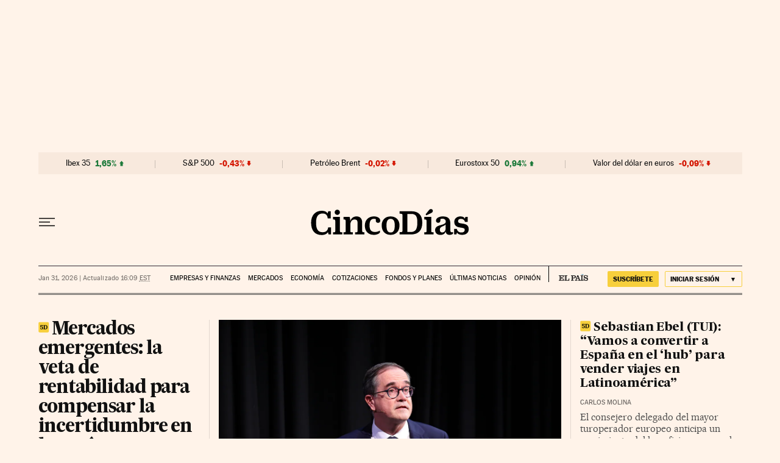

--- FILE ---
content_type: text/html; charset=utf-8
request_url: https://cincodias.elpais.com/?backURL=https%3A%2F%2Fcincodias.elpais.com%2Fcincodias%2F2014%2F07%2F11%2Frincon_trader%2F1405095685_140509.html
body_size: 60023
content:
<!DOCTYPE html><html lang="es-ES"><head><meta charSet="UTF-8"/><meta name="viewport" content="width=device-width, initial-scale=1.0"/><link rel="preconnect" href="//static.elpais.com"/><link rel="preconnect" href="//assets.adobedtm.com"/><link rel="preconnect" href="//sdk.privacy-center.org"/><link rel="preload" href="https://imagenes.elpais.com/resizer/v2/NYTU7DF7W5OB5N64PQ25BUBSBE.jpg?auth=f6fd6b57303aacc5b5e38deb3d21536d0e6a3cc0d2b3c99246e7da1f2853cb04&amp;width=414&amp;height=311&amp;smart=true" imageSrcSet="https://imagenes.elpais.com/resizer/v2/NYTU7DF7W5OB5N64PQ25BUBSBE.jpg?auth=f6fd6b57303aacc5b5e38deb3d21536d0e6a3cc0d2b3c99246e7da1f2853cb04&amp;width=414&amp;height=311&amp;smart=true 414w,https://imagenes.elpais.com/resizer/v2/NYTU7DF7W5OB5N64PQ25BUBSBE.jpg?auth=f6fd6b57303aacc5b5e38deb3d21536d0e6a3cc0d2b3c99246e7da1f2853cb04&amp;width=828&amp;height=621&amp;smart=true 828w,https://imagenes.elpais.com/resizer/v2/NYTU7DF7W5OB5N64PQ25BUBSBE.jpg?auth=f6fd6b57303aacc5b5e38deb3d21536d0e6a3cc0d2b3c99246e7da1f2853cb04&amp;width=1200&amp;height=900&amp;smart=true 1200w" imageSizes="(min-width: 1199px) 1155px, (min-width: 1001px) calc(100vw - 44px), (min-width: 768px) 715px, (min-width: 576px) calc(100vw - 40px), 100vw" as="image" fetchpriority="high"/><link rel="preload" href="https://static.elpais.com/dist/resources/fonts/majrit/majrit-text/Majrit-Text-Bold.woff2" as="font" type="font/woff2" crossorigin=""/><link rel="preload" href="https://static.elpais.com/dist/resources/fonts/majrit/majrit-text/Majrit-Text-Roman.woff2" as="font" type="font/woff2" crossorigin=""/><script type="application/javascript">window.ENP = {"globalContent":{"website":"cinco-dias","alertEnabled":true,"lotteryButtonEnabled":false,"chatbotDisabled":false,"subscribeLinkByIP":"https://elpais.com/suscripcion/latam/primermes/premium/mensual/anual/#/campaign","subscribeLink":"https://elpais.com/suscripciones/premium/primer-mes-anual/#/campaign","subscribePremiumLink":{"default":"https://elpais.com/suscripciones/premium/upgrade/","CA":"https://elpais.com/suscripciones/digital/premium/upgrade/eucan/","US":"https://elpais.com/suscripciones/digital/premium/upgrade/eucan/"},"usunLoginUrl":"https://services.users.elpais.com/serviceLogin.html","baseUrlApiGateway":"https://wdnf3ec6zb.execute-api.eu-west-1.amazonaws.com/PRO/api/","serviceProductUrl":"https://services.users.elpais.com/serviceProduct.html","newsGoogleScript":"https://news.google.com/swg/js/v1/swg.js","secretPasswordServiceProduct":"&_&que_es_mi_barco$_$","favoritesURL":"https://static.elpais.com/dist/resources/js/60deb63bd5c4d191113fa6b84e91d0e9/ENP-favorites.js","apiOrigin":"https://prisa-cinco-dias-prod.api.arc-cdn.net","publicApi":"https://publicapi.elpais.com","entitlements":{"basic":[2895115629259653],"premium":[2810938707754442]},"omitAds":false,"isHomepage":true,"refresh":true},"deployment":{"arcVersion":"2366","cssVersion":"60deb63bd5c4d191113fa6b84e91d0e9","jsVersion":"60deb63bd5c4d191113fa6b84e91d0e9","resourcePath":"https://static.elpais.com/dist"},"translations":{"dateTime":{"dateTimeConnector":"a las","ago":"Hace %s","actualizado":"Actualizado","act":"Act.","published":"Publicado a las:","modified":"y modificado a las"},"sharedBar":{"commentsMessage":"Ir a los comentarios","copyLink":"Enlace copiado"},"subscribePremiumText":"Añade más ventajas a tu suscripción: 2 cuentas de email, PDF de EL PAÍS y todo Cinco Días.","subscribePremiumButton":"HAZTE PREMIUM","chatbot":{"welcomeMessage":"Hola%s, ¿puedo ayudarte?"},"cutOffMarks":{"searchBox":{"common":{"defaultOptionText":"Por %s"}},"cutOffMarksList":{"common":{"noResultsMessage":"No se encontraron resultados"}}},"games":{"registerPrimaryPlayText":"Regístrate ahora","registerSecondaryPlayText":"Ya soy suscriptor"},"wrapped2025":{"mostReadSections":{"titleSubscribed":"Tus artículos más leídos han sido sobre"}}},"siteProperties":{"liveKickerUrl":"https://eskup.elpais.com/OuteskupSimple","languageCode":"es-ES","siteDomainURL":"https://cincodias.elpais.com","subscribeOther":{"default":{"MX":"https://elpais.com/suscripcion/latam/primermes/premium/mensual/anual/#/campaign","CO":"https://elpais.com/suscripcion/colombia/premium/primermes/anual/#/campaign","CL":"https://elpais.com/suscripcion/latam/primermes/premium/mensual/anual/#/campaign","CA":"https://elpais.com/suscripciones/digital/premium/primer-mes-anual/eucan","US":"https://elpais.com/suscripciones/digital/premium/primer-mes-anual/eucan"},"freemium_t2":{"default":"https://elpais.com/suscripciones/premium/primer-mes-anual/#/campaign","defaultAm":"https://elpais.com/suscripcion/latam/primermes/premium/mensual/anual/#/campaign","MX":"https://elpais.com/suscripcion/latam/primermes/premium/mensual/anual/#/campaign","CO":"https://elpais.com/suscripcion/colombia/premium/primermes/anual/#/campaign","CL":"https://elpais.com/suscripcion/latam/primermes/premium/mensual/anual/#/campaign","CA":"https://elpais.com/suscripciones/digital/premium/primer-mes-anual/eucan","US":"https://elpais.com/suscripciones/digital/premium/primer-mes-anual/eucan"}},"relativeSearchURL":"/buscador/","games":{"ctaLoginUrl":"https://elpais.com/subscriptions/#/sign-in#?prod=REGCONTADOR&o=popup_regwall","ctaRegisterUrl":"https://elpais.com/subscriptions/#/register#?prod=REGCONTADOR&o=popup_regwall&prm=signwall_contadorpopup_registro_el-pais"}},"disabledFeatures":{"NOFAV":true,"NOPUBLI":false,"NOCSS":false},"overrideCss":null,"envVars":{}};</script><script type="application/javascript">window.LANG = "es-ES";</script><script type="text/javascript">window.arcIdentityApiOrigin = "https://prisa-cinco-dias-prod.api.arc-cdn.net";window.arcSalesApiOrigin = "https://prisa-cinco-dias-prod.api.arc-cdn.net";window.arcSignInUrl = "/subscriptions";if (false || window.location.pathname.indexOf('/pf/') === 0)
  { window.arcSignInUrl = "/pf" + window.arcSignInUrl + "?_website=cinco-dias"; }</script><script src="https://static.prisa.com/dist/subs/sharesessionsubdomain/v1/latest/sharesessionsubdomain.min.js"></script><script type="text/javascript" id="enp-script-0" src="https://static.elpais.com/dist/resources/js/60deb63bd5c4d191113fa6b84e91d0e9/ENP-section-front.js" defer=""></script><script src="https://contributor.google.com/scripts/1d9eb4aae2cdce07/loader.js" defer=""></script><script type="text/javascript">
          var EP=EP||{};
          (function(e){e.FC={getCookie:function(a){a+="=";for(var d=document.cookie.split(";"),b=0;b<d.length;b++){for(var c=d[b];" "==c.charAt(0);)c=c.substring(1,c.length);if(0==c.indexOf(a))return c.substring(a.length,c.length)}return null},getReleasedStorage:function(a,d){my_storage=window.localStorage;var b=my_storage.getItem(a);if(null!==b&&-1!=b.indexOf("|")){var c=b.substring(0,b.indexOf("|"));b=b.substring(b.indexOf("|")+1,b.length);if(c==
          d||"mostrarFC"==a&&"SI"==b)return b}return null},setReleasedStorage:function(a,d,b){my_storage=window.localStorage;my_storage.setItem(a,d+"|"+b)},cumpleAleatorio:function(a){return cumple_aleatorio=100*Math.random()<a?!0:!1},init:function(){window.es_suscriptor=!1;var{UT=''}=(cookieValue=EP.FC.getCookie("pmuser"))&&cookieValue!=='null'?JSON.parse(cookieValue):{};es_suscriptor=(UT==="T1"||UT==="T2");window.googlefc=window.googlefc||{};googlefc.controlledMessagingFunction=function(a){(es_suscriptor||true)?a.proceed(!1):a.proceed(!0)}}};EP.FC.init()})(EP);
          (function(){'use strict';var f=function(a){var b=0;return function(){return b<a.length?{done:!1,value:a[b++]}:{done:!0}}},l=this,m=/^[w+/_-]+[=]{0,2}$/,n=null,q=function(){},r=function(a){var b=typeof a;if("object"==b)if(a){if(a instanceof Array)return"array";if(a instanceof Object)return b;var c=Object.prototype.toString.call(a);if("[object Window]"==c)return"object";if("[object Array]"==c||"number"==typeof a.length&&"undefined"!=typeof a.splice&&"undefined"!=typeof a.propertyIsEnumerable&&!a.propertyIsEnumerable("splice"))return"array";
          if("[object Function]"==c||"undefined"!=typeof a.call&&"undefined"!=typeof a.propertyIsEnumerable&&!a.propertyIsEnumerable("call"))return"function"}else return"null";else if("function"==b&&"undefined"==typeof a.call)return"object";return b},t=Date.now||function(){return+new Date},u=function(a,b){function c(){}c.prototype=b.prototype;a.m=b.prototype;a.prototype=new c;a.prototype.constructor=a;a.j=function(a,c,g){for(var d=Array(arguments.length-2),e=2;e<arguments.length;e++)d[e-2]=arguments[e];return b.prototype[c].apply(a,
          d)}};var v=function(a,b){Object.defineProperty(l,a,{configurable:!1,get:function(){return b},set:q})};var w=function(){return Math.floor(2147483648*Math.random()).toString(36)+Math.abs(Math.floor(2147483648*Math.random())^t()).toString(36)};var y=function(){this.a="";this.b=x},x={},z=function(a){var b=new y;b.a=a;return b};var A=function(a,b){a.src=b instanceof y&&b.constructor===y&&b.b===x?b.a:"type_error:TrustedResourceUrl";if(null===n)b:{b=l.document;if((b=b.querySelector&&b.querySelector("script[nonce]"))&&(b=b.nonce||b.getAttribute("nonce"))&&m.test(b)){n=b;break b}n=""}b=n;b&&a.setAttribute("nonce",b)};var B=function(a){this.a=a||l.document||document};B.prototype.appendChild=function(a,b){a.appendChild(b)};var C=function(a,b,c,d,e,g){try{var h=a.a,k=a.a.createElement("SCRIPT");k.async=!0;A(k,b);h.head.appendChild(k);k.addEventListener("load",function(){e();d&&h.head.removeChild(k)});k.addEventListener("error",function(){0<c?C(a,b,c-1,d,e,g):(d&&h.head.removeChild(k),g())})}catch(p){g()}};var D=l.atob("aHR0cHM6Ly93d3cuZ3N0YXRpYy5jb20vaW1hZ2VzL2ljb25zL21hdGVyaWFsL3N5c3RlbS8xeC93YXJuaW5nX2FtYmVyXzI0ZHAucG5n"),E=l.atob("WW91IGFyZSBzZWVpbmcgdGhpcyBtZXNzYWdlIGJlY2F1c2UgYWQgb3Igc2NyaXB0IGJsb2NraW5nIHNvZnR3YXJlIGlzIGludGVyZmVyaW5nIHdpdGggdGhpcyBwYWdlLg=="),aa=l.atob("RGlzYWJsZSBhbnkgYWQgb3Igc2NyaXB0IGJsb2NraW5nIHNvZnR3YXJlLCB0aGVuIHJlbG9hZCB0aGlzIHBhZ2Uu"),ba=function(a,b,c){this.b=a;this.f=new B(this.b);this.a=null;this.c=[];this.g=!1;this.i=b;this.h=c},H=function(a){if(a.b.body&&!a.g){var b=
          function(){F(a);l.setTimeout(function(){return G(a,3)},50)};C(a.f,a.i,2,!0,function(){l[a.h]||b()},b);a.g=!0}},F=function(a){for(var b=I(1,5),c=0;c<b;c++){var d=J(a);a.b.body.appendChild(d);a.c.push(d)}b=J(a);b.style.bottom="0";b.style.left="0";b.style.position="fixed";b.style.width=I(100,110).toString()+"%";b.style.zIndex=I(2147483544,2147483644).toString();b.style["background-color"]=K(249,259,242,252,219,229);b.style["box-shadow"]="0 0 12px #888";b.style.color=K(0,10,0,10,0,10);b.style.display=
          "flex";b.style["justify-content"]="center";b.style["font-family"]="Roboto, Arial";c=J(a);c.style.width=I(80,85).toString()+"%";c.style.maxWidth=I(750,775).toString()+"px";c.style.margin="24px";c.style.display="flex";c.style["align-items"]="flex-start";c.style["justify-content"]="center";d=a.f.a.createElement("IMG");d.className=w();d.src=D;d.style.height="24px";d.style.width="24px";d.style["padding-right"]="16px";var e=J(a),g=J(a);g.style["font-weight"]="bold";g.textContent=E;var h=J(a);h.textContent=
          aa;L(a,e,g);L(a,e,h);L(a,c,d);L(a,c,e);L(a,b,c);a.a=b;a.b.body.appendChild(a.a);b=I(1,5);for(c=0;c<b;c++)d=J(a),a.b.body.appendChild(d),a.c.push(d)},L=function(a,b,c){for(var d=I(1,5),e=0;e<d;e++){var g=J(a);b.appendChild(g)}b.appendChild(c);c=I(1,5);for(d=0;d<c;d++)e=J(a),b.appendChild(e)},I=function(a,b){return Math.floor(a+Math.random()*(b-a))},K=function(a,b,c,d,e,g){return"rgb("+I(Math.max(a,0),Math.min(b,255)).toString()+","+I(Math.max(c,0),Math.min(d,255)).toString()+","+I(Math.max(e,0),Math.min(g,
          255)).toString()+")"},J=function(a){a=a.f.a.createElement("DIV");a.className=w();return a},G=function(a,b){0>=b||null!=a.a&&0!=a.a.offsetHeight&&0!=a.a.offsetWidth||(ca(a),F(a),l.setTimeout(function(){return G(a,b-1)},50))},ca=function(a){var b=a.c;var c="undefined"!=typeof Symbol&&Symbol.iterator&&b[Symbol.iterator];b=c?c.call(b):{next:f(b)};for(c=b.next();!c.done;c=b.next())(c=c.value)&&c.parentNode&&c.parentNode.removeChild(c);a.c=[];(b=a.a)&&b.parentNode&&b.parentNode.removeChild(b);a.a=null};var M=function(a,b,c){a=l.btoa(a+b);v(a,c)},da=function(a,b,c){for(var d=[],e=2;e<arguments.length;++e)d[e-2]=arguments[e];e=l.btoa(a+b);e=l[e];if("function"==r(e))e.apply(null,d);else throw Error("API not exported.");};var fa=function(a,b,c,d,e){var g=ea(c),h=function(c){c.appendChild(g);l.setTimeout(function(){g?(0!==g.offsetHeight&&0!==g.offsetWidth?b():a(),g.parentNode&&g.parentNode.removeChild(g)):a()},d)},k=function(a){document.body?h(document.body):0<a?l.setTimeout(function(){k(a-1)},e):b()};k(3)},ea=function(a){var b=document.createElement("div");b.className=a;b.style.width="1px";b.style.height="1px";b.style.position="absolute";b.style.left="-10000px";b.style.top="-10000px";b.style.zIndex="-10000";return b};var N=null;var O=function(){},P="function"==typeof Uint8Array,Q=function(a,b){a.b=null;b||(b=[]);a.l=void 0;a.f=-1;a.a=b;a:{if(b=a.a.length){--b;var c=a.a[b];if(!(null===c||"object"!=typeof c||"array"==r(c)||P&&c instanceof Uint8Array)){a.g=b-a.f;a.c=c;break a}}a.g=Number.MAX_VALUE}a.i={}},R=[],S=function(a,b){if(b<a.g){b+=a.f;var c=a.a[b];return c===R?a.a[b]=[]:c}if(a.c)return c=a.c[b],c===R?a.c[b]=[]:c},U=function(a,b){var c=T;a.b||(a.b={});if(!a.b[b]){var d=S(a,b);d&&(a.b[b]=new c(d))}return a.b[b]};
          O.prototype.h=P?function(){var a=Uint8Array.prototype.toJSON;Uint8Array.prototype.toJSON=function(){if(!N){N={};for(var a=0;65>a;a++)N[a]="ABCDEFGHIJKLMNOPQRSTUVWXYZabcdefghijklmnopqrstuvwxyz0123456789+/=".charAt(a)}a=N;for(var c=[],d=0;d<this.length;d+=3){var e=this[d],g=d+1<this.length,h=g?this[d+1]:0,k=d+2<this.length,p=k?this[d+2]:0,ha=e>>2;e=(e&3)<<4|h>>4;h=(h&15)<<2|p>>6;p&=63;k||(p=64,g||(h=64));c.push(a[ha],a[e],a[h],a[p])}return c.join("")};try{return JSON.stringify(this.a&&this.a,V)}finally{Uint8Array.prototype.toJSON=
          a}}:function(){return JSON.stringify(this.a&&this.a,V)};var V=function(a,b){return"number"!=typeof b||!isNaN(b)&&Infinity!==b&&-Infinity!==b?b:String(b)};O.prototype.toString=function(){return this.a.toString()};var T=function(a){Q(this,a)};u(T,O);var W=function(a){Q(this,a)};u(W,O);var ia=function(a,b){this.g=new B(a);var c=U(b,11);c=z(S(c,4)||"");this.b=new ba(a,c,S(b,10));this.a=b;this.f=S(this.a,1);this.c=!1},X=function(a,b,c,d){b=new T(b?JSON.parse(b):null);b=z(S(b,4)||"");C(a.g,b,3,!1,c,function(){fa(function(){H(a.b);d(!1)},function(){d(!0)},S(a.a,12),S(a.a,5),S(a.a,3))})},ja=function(a){a.c||(M(a.f,"internal_api_load_with_sb",function(b,c,d){X(a,b,c,d)}),M(a.f,"internal_api_sb",function(){H(a.b)}),a.c=!0)};var Y=function(a){this.h=l.document;this.a=new ia(this.h,a);this.f=S(a,1);this.g=U(a,2);this.c=!1;this.b=a};Y.prototype.start=function(){try{ka(),ja(this.a),l.googlefc=l.googlefc||{},"callbackQueue"in l.googlefc||(l.googlefc.callbackQueue=[]),la(this)}catch(a){H(this.a.b)}};
          var ka=function(){var a=function(){if(!l.frames.googlefcPresent)if(document.body){var b=document.createElement("iframe");b.style.display="none";b.style.width="0px";b.style.height="0px";b.style.border="none";b.style.zIndex="-1000";b.style.left="-1000px";b.style.top="-1000px";b.name="googlefcPresent";document.body.appendChild(b)}else l.setTimeout(a,5)};a()},la=function(a){var b=t();X(a.a,a.g.h(),function(){var c=l.btoa(a.f+"cached_js");(c=l[c])?(c=l.atob(c),c=3E5>Math.abs(b-parseInt(c,10))):c=!1;c||
          (da(a.f,"internal_api_sb"),Z(a,S(a.b,9)))},function(b){b?Z(a,S(a.b,7)):Z(a,S(a.b,8))})},Z=function(a,b){a.c||(a.c=!0,a=new l.XMLHttpRequest,a.open("GET",b,!0),a.send())};(function(a,b){l[a]=function(c){for(var d=[],e=0;e<arguments.length;++e)d[e-0]=arguments[e];l[a]=q;b.apply(null,d)}})("__475an521in8a__",function(a){"function"==typeof l.atob&&(a=l.atob(a),a=new W(a?JSON.parse(a):null),(new Y(a)).start())});}).call(this);

          window.__475an521in8a__("[base64]/[base64]/[base64]");
          </script><script type="application/javascript">window.DTM = Object.assign(window.DTM || {}, {"isArticle":false,"pageDataLayer":{"businessUnit":"noticias","canonicalURL":"https://cincodias.elpais.com/","domain":"cincodias.elpais.com","edition":"cincodias","geoRegion":"españa","language":"es-ES","paywallID":"","liveContent":false,"org":"prisa","pageInstanceID":"1769894016857_97625162","pageName":"elpaiscom/cincodias/","publisher":"el pais","siteID":"elpaiscom","sysEnv":"web","thematic":"informacion","onsiteSearchResults":"","onsiteSearchTerm":"","paywallActive":false,"paywallCounter":"not-set","pageTypology":"","paywallProductOther":"","editionNavigation":"not-set","author":[],"creationDate":"","pageType":"portada","dataLayerDelay":false,"paywallStatus":"0","primaryCategory":"home","secondaryCategories":"","subCategory1":"home","subCategory2":"","tags":[]},"path":"//assets.adobedtm.com/0681c221600c/d0943e7fed9e/launch-90f4fb204f3b.min.js"});</script><title>Cinco Días: economía y mercados</title><meta name="date" scheme="W3CDTF" content="2026-01-31T22:09:21+01:00"/><meta name="lang" content="es-ES"/><meta name="author" content="CincoDías"/><meta name="robots" content="index,follow"/><meta name="description" content="Noticias de última hora sobre economía, mercados, pymes y emprendedores, empresas, finanzas y tecnología en Cinco Días y EL PAÍS Economía."/><meta name="organization" content="Ediciones EL PAÍS S.L."/><meta property="article:publisher" content="https://www.facebook.com/Cincodias/"/><meta property="article:modified_time" content="2026-01-31T22:09:21+01:00"/><meta property="og:title" content="Cinco Días: economía y mercados"/><meta property="og:description" content="Noticias de última hora sobre economía, mercados, pymes y emprendedores, empresas, finanzas y tecnología en Cinco Días y EL PAÍS Economía."/><meta property="og:updated_time" content="2026-01-31T22:09:21+01:00"/><meta property="og:image" content="https://imagenes.elpais.com/resizer/v2/7QD32BNDDJFE7DKHMBZILYGTDM.png?auth=657181527eaeb17711042ce4612a9a05224329943f59dbfc44009258410eed33"/><meta property="og:image:width" content="300"/><meta property="og:image:height" content="300"/><meta property="og:url" content="https://cincodias.elpais.com"/><meta property="og:type" content="website"/><meta property="og:site_name" content="Cinco Días"/><meta property="fb:app_id" content="94039431626"/><meta property="twitter:card" content="summary"/><meta property="twitter:site" content="@cincodiascom"/><link rel="canonical" href="https://cincodias.elpais.com"/><meta property="article:section" content="Portada"/><meta property="twitter:title" content="Cinco Días: economía y mercados"/><meta property="og:article:publisher" content="Cinco Días"/><meta property="og:article:author" content="CincoDías"/><meta property="fb:admins" content="851024123, 100008251487379"/><meta property="fb:pages" content="36280712574, 8585811569"/><link rel="alternate" href="https://feeds.elpais.com/mrss-s/pages/ep/site/cincodias.elpais.com/portada" type="application/rss+xml" title="RSS de la portada de Cinco Días"/><script type="application/ld+json">[{"@context":"https://schema.org/","@type":"BreadcrumbList","itemListElement":[{"@type":"ListItem","item":{"@type":"CollectionPage","@id":"https://cincodias.elpais.com/","name":"Cinco Días: economía y mercados"},"position":1},null]},{"@context":"https://schema.org/","@type":"WebSite","name":"Cinco Días: economía y mercados","sameAs":["https://www.facebook.com/Cincodias","https://twitter.com/cincodiascom","https://www.youtube.com/c/cincodias","https://es.wikipedia.org/wiki/El_Pa%C3%ADs"],"description":"Noticias de última hora sobre economía, mercados, pymes y emprendedores, empresas, finanzas y tecnología en Cinco Días y EL PAÍS Economía.","image":{"@type":"ImageObject","url":"https://imagenes.elpais.com/resizer/v2/7QD32BNDDJFE7DKHMBZILYGTDM.png?auth=657181527eaeb17711042ce4612a9a05224329943f59dbfc44009258410eed33","height":"300","width":"300"},"url":"https://cincodias.elpais.com","copyrightHolder":{"@type":["NewsMediaOrganization","Organization"],"name":"Cinco Días: economía y mercados","@id":"https://cincodias.elpais.com/#organization","url":"https://cincodias.elpais.com","logo":{"@type":"ImageObject","url":"https://imagenes.elpais.com/resizer/v2/7QD32BNDDJFE7DKHMBZILYGTDM.png?auth=657181527eaeb17711042ce4612a9a05224329943f59dbfc44009258410eed33","height":"300","width":"300"},"location":{"@type":"Place","name":"Cinco Días: economía y mercados","hasMap":"https://www.google.com/maps/dir/40.4373704,-3.62446/EL+PAIS,+S.L,+Calle+Miguel+Yuste,+40,+28037+Madrid/@40.4374475,-3.6264062,17z/data=!3m1!4b1!4m9!4m8!1m1!4e1!1m5!1m1!1s0xd422f0ae374e7f9:0x85a924c5a0085092!2m2!1d-3.6242389!2d40.4374558","url":"https://cincodias.elpais.com","geo":{"@type":"GeoCoordinates","latitude":"40.4373704","longitude":"-3.62446"},"address":{"@type":"PostalAddress","streetAddress":"Miguel Yuste","addressLocality":"40","addressRegion":"Madrid","postalCode":"28037","addressCountry":{"@type":"Country","name":"ES"}}},"diversityPolicy":"https://elpais.com/info/codigo-etico/#diversidad","ethicsPolicy":"https://elpais.com/info/codigo-etico/#principios","foundingDate":"1976-05-04","actionableFeedbackPolicy":"https://elpais.com/info/codigo-etico/#contacto","correctionsPolicy":"https://elpais.com/info/codigo-etico/#cambios","diversityStaffingReport":"https://elpais.com/info/codigo-etico/#diversidad","ownershipFundingInfo":"https://elpais.com/info/codigo-etico/#estructura","unnamedSourcesPolicy":"https://elpais.com/info/codigo-etico/#fuentes"},"creator":{"@type":["NewsMediaOrganization","Organization"],"name":"Cinco Días: economía y mercados","@id":"https://cincodias.elpais.com/#organization","url":"https://cincodias.elpais.com","logo":{"@type":"ImageObject","url":"https://imagenes.elpais.com/resizer/v2/7QD32BNDDJFE7DKHMBZILYGTDM.png?auth=657181527eaeb17711042ce4612a9a05224329943f59dbfc44009258410eed33","height":"300","width":"300"},"location":{"@type":"Place","name":"Cinco Días: economía y mercados","hasMap":"https://www.google.com/maps/dir/40.4373704,-3.62446/EL+PAIS,+S.L,+Calle+Miguel+Yuste,+40,+28037+Madrid/@40.4374475,-3.6264062,17z/data=!3m1!4b1!4m9!4m8!1m1!4e1!1m5!1m1!1s0xd422f0ae374e7f9:0x85a924c5a0085092!2m2!1d-3.6242389!2d40.4374558","url":"https://cincodias.elpais.com","geo":{"@type":"GeoCoordinates","latitude":"40.4373704","longitude":"-3.62446"},"address":{"@type":"PostalAddress","streetAddress":"Miguel Yuste","addressLocality":"40","addressRegion":"Madrid","postalCode":"28037","addressCountry":{"@type":"Country","name":"ES"}}},"diversityPolicy":"https://elpais.com/info/codigo-etico/#diversidad","ethicsPolicy":"https://elpais.com/info/codigo-etico/#principios","foundingDate":"1976-05-04","actionableFeedbackPolicy":"https://elpais.com/info/codigo-etico/#contacto","correctionsPolicy":"https://elpais.com/info/codigo-etico/#cambios","diversityStaffingReport":"https://elpais.com/info/codigo-etico/#diversidad","ownershipFundingInfo":"https://elpais.com/info/codigo-etico/#estructura","unnamedSourcesPolicy":"https://elpais.com/info/codigo-etico/#fuentes"}},{"@context":"https://schema.org/","@type":"WPHeader","cssSelector":".z-he"},{"@context":"https://schema.org/","@type":"WPFooter","cssSelector":".z-fo"}]</script><link rel="manifest" href="/pf/resources/manifests/sites/cinco-dias.webmanifest?d=2366"/><link rel="icon" href="https://static.elpais.com/dist/resources/images/cincodias/favicon.ico" type="image/x-icon"/><link rel="icon" href="https://static.elpais.com/dist/resources/images/cincodias/favicon_96.png" type="image/png" sizes="96x96"/><link rel="apple-touch-icon" sizes="180x180" href="https://static.elpais.com/dist/resources/images/cincodias/apple-touch-icon.png"/><style id="critical-css">:root{--article-body-tablet-offset: rem(32px);--grid-6-1-column-content: calc(1 * ((100% - var(--grid-column-gap) * 5) / 6 + var(--grid-column-gap)) - var(--grid-column-gap));--grid-6-1-column-content-gap: calc(1 * ((100% - var(--grid-column-gap) * 5) / 6 + var(--grid-column-gap)));--grid-8-1-column-content: calc(1 * ((100% - var(--grid-column-gap) * 7) / 8 + var(--grid-column-gap)) - var(--grid-column-gap));--grid-8-1-column-content-gap: calc(1 * ((100% - var(--grid-column-gap) * 7) / 8 + var(--grid-column-gap)));--grid-8-2-column-content: calc(2 * ((100% - var(--grid-column-gap) * 7) / 8 + var(--grid-column-gap)) - var(--grid-column-gap));--grid-8-3-column-content: calc(3 * ((100% - var(--grid-column-gap) * 7) / 8 + var(--grid-column-gap)) - var(--grid-column-gap));--grid-8-4-column-content: calc(4 * ((100% - var(--grid-column-gap) * 7) / 8 + var(--grid-column-gap)) - var(--grid-column-gap));--grid-10-1-column-content: calc(1 * ((100% - var(--grid-column-gap) * 9) / 10 + var(--grid-column-gap)) - var(--grid-column-gap));--grid-10-2-column-content: calc(2 * ((100% - var(--grid-column-gap) * 9) / 10 + var(--grid-column-gap)) - var(--grid-column-gap));--grid-10-3-column-content: calc(3 * ((100% - var(--grid-column-gap) * 9) / 10 + var(--grid-column-gap)) - var(--grid-column-gap));--grid-10-4-column-content: calc(4 * ((100% - var(--grid-column-gap) * 9) / 10 + var(--grid-column-gap)) - var(--grid-column-gap));--grid-10-1-column-content-gap: calc(1 * ((100% - var(--grid-column-gap) * 9) / 10 + var(--grid-column-gap)));--grid-12-1-column-content-gap: calc(1 * ((100% - var(--grid-column-gap) * 11) / 12 + var(--grid-column-gap)))}html{line-height:1.15;-webkit-text-size-adjust:100%}body{margin:0}hr{box-sizing:content-box;height:0;overflow:visible}pre{font-family:monospace,monospace;font-size:1em}abbr[title]{border-bottom:none;text-decoration:underline;-webkit-text-decoration:underline dotted;text-decoration:underline dotted}b,strong{font-weight:bolder}code,kbd,samp{font-family:monospace,monospace;font-size:1em}small{font-size:80%}sub,sup{font-size:75%;line-height:0;position:relative;vertical-align:baseline}sub{bottom:-.25em}sup{top:-.5em}button,input,optgroup,select,textarea{font-family:inherit;font-size:100%;line-height:1.15;margin:0}button,input{overflow:visible}button,select{text-transform:none}button,[type=button],[type=reset],[type=submit]{-webkit-appearance:button}button::-moz-focus-inner,[type=button]::-moz-focus-inner,[type=reset]::-moz-focus-inner,[type=submit]::-moz-focus-inner{border-style:none;padding:0}button:-moz-focusring,[type=button]:-moz-focusring,[type=reset]:-moz-focusring,[type=submit]:-moz-focusring{outline:1px dotted ButtonText}legend{box-sizing:border-box;color:inherit;display:table;max-width:100%;padding:0;white-space:normal}progress{vertical-align:baseline}textarea{overflow:auto}[type=number]::-webkit-inner-spin-button,[type=number]::-webkit-outer-spin-button{height:auto}[type=search]{-webkit-appearance:textfield;outline-offset:-2px}[type=search]::-webkit-search-decoration{-webkit-appearance:none}::-webkit-file-upload-button{-webkit-appearance:button;font:inherit}details{display:block}summary{display:list-item}iframe,img{display:block;border:none}input,textarea{outline:none}figure{margin:0}[type=search]::-webkit-search-cancel-button{display:none}._g{position:relative;box-sizing:border-box;grid-template-rows:max-content;grid-auto-flow:dense}[class*=_g_c-]{grid-row-start:auto}._g{grid-template-columns:repeat(4,1fr)}._g-xs{display:grid}._g-s>div{position:relative}._g-s>div:not(:first-child):before{content:"";position:absolute;top:0;left:-16px;height:100%;border-left:1px solid #e9e9e9}._g_c-1{grid-column-end:span 1}._g_c-2{grid-column-end:span 2}._g_c-3{grid-column-end:span 3}._g_c-4{grid-column-end:span 4}:root{--grid-column-gap: 1.3125rem;--grid-column-gap-justify: -1.3125rem;--grid-offset: 1.25rem;--grid-offset-justify: -1.25rem}._g{grid-column-gap:1.3125rem}._g-o{padding-left:1.25rem;padding-right:1.25rem}._g-o{margin-left:auto;margin-right:auto;box-sizing:border-box;width:100%}._g-f{max-width:none}._gf-np{padding:0}._gf .c{border-bottom:0}@keyframes blink{0%{opacity:1}50%{opacity:0}to{opacity:1}}@font-face{font-family:MajritTx;font-style:normal;font-weight:700;font-display:swap;src:url(https://static.elpais.com/dist/resources/fonts/majrit/majrit-text/Majrit-Text-Bold.woff2) format("woff2"),url(https://static.elpais.com/dist/resources/fonts/majrit/majrit-text/Majrit-Text-Bold.woff) format("woff")}@font-face{font-family:MajritTxRoman;font-style:normal;font-weight:400;font-display:swap;src:url(https://static.elpais.com/dist/resources/fonts/majrit/majrit-text/Majrit-Text-Roman.woff2) format("woff2"),url(https://static.elpais.com/dist/resources/fonts/majrit/majrit-text/Majrit-Text-Roman.woff) format("woff")}@font-face{font-family:MarcinAntB;font-style:normal;font-weight:400;font-display:swap;src:url(https://static.elpais.com/dist/resources/fonts/marcin-ant-b/marcinantb-regular-webfont.woff2) format("woff2"),url(https://static.elpais.com/dist/resources/fonts/marcin-ant-b/marcinantb-regular-webfont.woff) format("woff")}@font-face{font-family:MajritTx;font-style:italic;font-weight:700;font-display:swap;src:url(https://static.elpais.com/dist/resources/fonts/majrit/majrit-text/Majrit-Text-Bold-Italic.woff2) format("woff2"),url(https://static.elpais.com/dist/resources/fonts/majrit/majrit-text/Majrit-Text-Bold-Italic.woff) format("woff")}@font-face{font-family:MajritTx;font-style:normal;font-weight:900;font-display:swap;src:url(https://static.elpais.com/dist/resources/fonts/majrit/majrit-text/Majrit-Text-Black.woff2) format("woff2"),url(https://static.elpais.com/dist/resources/fonts/majrit/majrit-text/Majrit-Text-Black.woff) format("woff")}@font-face{font-family:MarcinAntB;font-style:normal;font-weight:700;font-display:swap;src:url(https://static.elpais.com/dist/resources/fonts/marcin-ant-b/marcinantb-bold-webfont.woff2) format("woff2"),url(https://static.elpais.com/dist/resources/fonts/marcin-ant-b/marcinantb-bold-webfont.woff) format("woff")}.clearfix:after,._cf:after{display:block;clear:both;content:""}._rt{position:relative;display:block}._rt:before{display:block;padding-top:var(--arc-aspect-ratio);content:""}._rt>*{position:absolute;top:0;left:0;width:100%;height:100%}._rt-1x1{--arc-aspect-ratio: 100%}._rt-4x3{--arc-aspect-ratio: 75%}._rt-16x9{--arc-aspect-ratio: 56.25%}._rt-9x16{--arc-aspect-ratio: 177.7777777778%}._rt-21x9{--arc-aspect-ratio: 42.8571428571%}.btn{color:inherit;background-color:unset;border:none;padding:0;box-sizing:border-box;font-size:.6875rem;line-height:1.36;text-transform:uppercase;padding:.3125rem .5rem;border-radius:.125rem;text-align:center;vertical-align:middle;cursor:pointer;font-weight:700;min-width:1.6875rem;display:inline-flex;justify-content:center;align-items:center;font-family:MarcinAntB,sans-serif;border:.0625rem solid transparent;white-space:nowrap}.btn:hover{opacity:.8}.btn-md{padding:.5rem;min-width:2rem;line-height:1rem}.btn-lg{min-width:10.3125rem;padding:.6875rem}.btn-1{right:.75rem;top:.75rem}.btn-2{background:#f7cf3c}.btn-3{border:1px solid #f7cf3c}.btn-4{border:1px solid #efefef;border-radius:0}.btn-5{background:#1a406d;color:#fff}.btn-6{background:#0661eb;color:#fff}.btn-7{border:1px solid #0661EB;color:#111}.btn-8{border:1px solid #0661EB}.btn-9{background:#0661eb}.btn-10{background-color:#e8120b;color:#fff}.btn-i{height:2rem;width:2rem}.btn-i svg{height:auto;width:1rem}._re{width:100%;height:auto}._pr{position:relative}._pa{position:absolute}._pf{position:fixed}._ls{list-style:none;padding:0;margin:0}._db{display:block}._df{display:flex}._di{display:inline}._dib{display:inline-block}._dg{display:grid}._dn{display:none}._ai-c{align-items:center}._js-c{justify-self:center}._js-e{justify-self:end}._jc-c{justify-content:center}._jc-se{justify-content:space-evenly}._btn{color:inherit;background-color:unset;border:none;padding:0;box-sizing:border-box;cursor:pointer;display:inline-flex;justify-content:center;align-items:center}._fl{float:left}._fr{float:right}._sr{background:#f9dc4a;color:#000;border:3px solid #000;font-size:1rem;line-height:1.13;padding:.625rem}._sr:not(:focus){border:0;clip:rect(0 0 0 0);clip-path:inset(100%);height:1px;overflow:hidden;padding:0;position:absolute;white-space:nowrap;width:1px}._sr:focus{position:fixed;top:0;left:0;z-index:1500;outline:none}.tpl-modal{overflow:hidden}body{background:#fff3e9;color:#111;font-family:MajritTx,serif}a{text-decoration:none;color:inherit}a:hover{opacity:.8;transition:opacity .4s}figure a:hover{opacity:1}:root{--svg-circle: #fff;--svg-action: #fff}.ad,.prisa_ad,.ad-center-rail{display:flex;justify-content:center;line-height:0}.ad-mpu{min-width:18.75rem;height:37.5rem;align-items:flex-start;justify-content:center}.ad-mpu>div{width:18.75rem;min-height:18.75rem;position:sticky;z-index:1;margin:0 auto;top:0}.ad-giga{min-height:6.25rem;max-width:74.9375rem;margin:0 auto}.ad-giga-1{position:sticky;top:0;z-index:1010}.ad-315-otb{width:19.6875rem;min-height:36.25rem}.ad-sticky{position:fixed;bottom:0;z-index:1050;height:6.25rem;box-shadow:0 0 5px 2px #00000036;display:none;width:100%}div[id^=elpais_gpt-MPU]{height:37.5rem;min-width:18.75rem;align-items:flex-start;justify-content:center;clear:both}.ad-ntsd{min-height:1.875rem}.tpl-admin .placeholder_ad .ad_content{display:flex;justify-content:center;align-items:center;background:#e2d7ce;font-family:sans-serif;font-size:.75rem;margin:0 auto}.tpl-admin .ad-mldb{display:none}.ad-giga-2{margin-top:4.375rem}.contrast-on{background-color:#000;filter:grayscale(100%) invert(100%)}.contrast-on a img,.contrast-on a video,.contrast-on figure img,.contrast-on figure video{filter:invert(1)}.contrast-on .ep_e,.contrast-on .ad,.contrast-on figure iframe,.contrast-on .playlist img,.contrast-on .playlist iframe,.contrast-on .ph-v_b,.contrast-on .c_m_i{filter:invert(1)}.cs{padding-top:1.5rem;grid-template-rows:repeat(4,auto)}.cs_t{grid-column:1/5;grid-row:2;border-bottom:1px solid #000;justify-content:flex-end;position:relative;display:flex;flex-direction:column}.cs_t:after{position:absolute;display:block;content:"";bottom:0;left:0;width:14.6875rem;height:.25rem;background:#000}.cs_t_e{margin:0;font-size:1.5rem;line-height:1;font-weight:900;letter-spacing:-.0375rem;color:#000}.cs_t_l{padding-bottom:.75rem;display:inline-block;position:relative}.cs_m{grid-column:1/5;grid-row:4;font-family:MarcinAntB,sans-serif;position:relative;display:flex;width:100%;box-sizing:border-box}.cs_m:after{content:"";width:1rem;height:100%;position:absolute;top:0;pointer-events:none;right:-.0625rem;background:#fff;background:linear-gradient(90deg,#fff0,#fff3e9)}.cs_m:before{content:"";width:90%;height:.3125rem;position:absolute;top:0;left:0}.cs_m .sm{overflow-x:scroll;padding-right:1rem;padding-left:0}.cs_m a{font-size:.6875rem;line-height:1.18;color:#000;text-transform:uppercase;white-space:nowrap;padding:1.375rem .1875rem;letter-spacing:.00625rem}.cs_m a:not(:last-child):after{content:"\b7";margin-left:.4rem}.cs_m_i-a{position:relative}.cs_m_i-a:before{position:absolute;content:"";bottom:0;left:0;display:block;width:calc(100% - .6rem);height:.3125rem;background:#000}.cs_p{grid-column:1/5;grid-row:3;display:flex;align-items:flex-end;justify-content:center;z-index:2}.cs_p_i{display:flex;align-items:center;justify-content:center;padding:0}.cs_p_l{text-transform:uppercase;font-family:MarcinAntB,sans-serif;font-size:.625rem;line-height:1.2;letter-spacing:.01125rem;white-space:nowrap;padding:0 .25rem 0 0}.cs_p_n{display:inline-block;text-indent:-9999px;height:2rem;background-position:center;background-repeat:no-repeat}.tpl-h .cs{padding-top:unset}.tpl-h .cs_m{border-bottom:1px solid #000;justify-content:center}.tpl-tag .cs_t_e,.tpl-tag .x-f .x_s_l{font-weight:500}.me{visibility:hidden;pointer-events:none;z-index:-1}.me--a{z-index:1060;visibility:visible;pointer-events:auto}.me--a .btn-fl .icon_arrow_down{visibility:visible}.ed ul{text-transform:uppercase;flex-direction:column}.ed ul li{margin:0}.ed a{position:relative;padding-left:1.25rem;display:block;font-size:.6875rem;line-height:2.18}.ed a:before{content:"";position:absolute;border-radius:100%;display:block;left:0;top:.375rem;width:.75rem;height:.75rem;background-color:#f2f2f2;border:0}.ed_c{font-weight:900}.ed_c a:after{content:"";position:absolute;border-radius:100%;display:block;left:.1875rem;top:.5625rem;width:.375rem;height:.375rem;background-color:#0661eb;border:0}.ed_l{list-style:none;background:#efefef80;position:inherit;display:block;box-shadow:inherit;border-radius:0;width:auto;padding:.375rem .875rem;margin:.25rem 0}.ed_l li{padding:0}.ed_l li:last-child{margin-bottom:0}.ed_l li a:before{content:"";position:absolute;border-radius:100%;display:block;left:0;top:.3125rem;width:.75rem;height:.75rem;background-color:#fff;border:1px solid #ededed}.ed_l li a span{text-transform:capitalize}.csw{background:#fff3e9}.cg{max-width:74.9375rem;margin:0 auto;background:#fff3e9}.cg .x{padding:0;border-bottom:double #4a4a4a;background:#fff3e9}.cg .x_bh{grid-column:1/2;display:flex;align-items:center}.cg .x_bh .btn-h{padding:0;height:14px;width:auto}.cg .x_bh .btn-h svg{width:26px}.cg .x .ep_l{margin:0;text-align:center;grid-column:2/4;display:flex;justify-content:center;align-items:center}.cg .x .ep_l .ep_e{width:6.75rem;height:1.0625rem}.cg .x .ep_l .ep_e .ep_i{height:100%;width:100%}.cg .x .x_u{grid-column:4/5;display:flex;justify-content:flex-end;align-items:center;height:45px}.cg .x .x_u .btn{background:#f7cf3c}.cg .x .x_u .btn-u{padding:0;background:none}.cg .x .x_u .btn-u svg{width:1rem;height:1rem}.cg .x .x_u .btn-u span,.cg .x .x_u .btn-2{display:none}.cg .clm{padding-bottom:.6rem;justify-content:space-between;align-items:flex-start}.cg .clm .x_e{white-space:nowrap;grid-column:1/4;color:#0000008c;font-family:MarcinAntB,sans-serif;font-size:.625rem;letter-spacing:.09px;padding-top:.9375rem;text-align:left}.cg .clm .x_e_s{margin:0 .1875rem}.cg .clm .x_e_s:last-child{display:none}.cg .clm .x_e abbr{-webkit-text-decoration:underline dotted;text-decoration:underline dotted}.cg .clm_m{display:none}.cg .clm_m .sm{justify-content:center}.cg .clm_m a{color:#000;text-transform:uppercase;font-size:.6875rem;font-family:MarcinAntB,sans-serif;padding-top:.875rem;margin-right:.8125rem;text-align:center}.cg .clm_m a:last-child{margin-right:0}.cg .clm_m_n{border-left:1px solid #000;padding-left:.875rem;height:.75rem;width:3.125rem;flex-shrink:0;display:inline-block;background:url(https://static.elpais.com/dist/resources/images/logos/primary/el-pais.svg);background-position:right 0 bottom 2px;background-size:auto 11px;background-repeat:no-repeat;text-indent:-9999px;text-align:left;overflow:hidden}.cg .clm_m_a{font-weight:700}.cg .clm .x_u{grid-column:4/5;margin-top:10px;justify-content:flex-end}.cg .clm .x_u .btn{background:#f7cf3c}.cg .clm .x_u .btn-u{background-color:transparent;border:1px solid #f7cf3c;display:none}.cg .clm .x_u .btn-u abbr{display:none}.cg .clm .x_u .btn-u:after{content:" \25be";display:inline-block;padding:0 .1875rem 0 1.25rem}.cg .clm .x_u button.btn-u,.cg.cg-s .x .x_u .btn-u{display:none}.cg.cg-s .x .x_u .btn-us{display:block;background-color:#f7cf3c;border-radius:50%;width:2rem;height:2rem}.cg.cg-s .x .x_u .btn-us abbr{font-weight:400}.cg.cg-s .x .x_u .btn-us span,.cg.cg-u .x a.btn-u{display:none}.cg.cg-u .x button.btn-u{background-color:#f1e0d2;display:flex;border:none;font-weight:400;width:2rem;height:2rem;border-radius:50%}.cg.cg-u .x button.btn-u:after{display:none}.cg.cg-u .x button.btn-u abbr{display:block}.cg.cg-u .x button.btn-u span,.cg.cg-u .clm .x_u a.btn-u,.cg.cg-u .clm .x_u button.btn-u{display:none}.cg.cg-u .clm .x_u .btn-2{display:block}.cg.cg-u.cg-f .x a.btn-2{margin-right:.625rem;display:block}.cg.cg-u.cg-f .x a.btn-2:after{display:none}.cg.cg-f{min-height:5.375rem}.cg.cg-f .x{padding:.9375rem 0;position:fixed;left:0;width:100%;z-index:1030;border-top:1px solid #000;border-bottom:double #4a4a4a;margin-top:-3.125rem;top:3.125rem;transition:top .3s ease}.cg.cg-f .x .ep_l .ep_e{width:6.75rem;height:1.0625rem}.cg.cg-f .x .x_u{display:flex}.cg.cg-f .x .x_u .btn svg{display:block}.cg.cg-f .x .x_u .btn span{display:none}.cg.cg-f .x .x_u .btn-2{display:block;margin-right:.3125rem}.al{font-family:MarcinAntB,sans-serif;background-color:#fff3e9}.al_f{border-bottom:.0625rem solid #e2d7ce;padding-top:1.25rem;padding-bottom:.625rem;align-items:flex-start}.al_t{background-color:#1a406d;padding:.125rem 1.25rem;border-radius:.125rem;color:#fff;font-size:.6875rem;letter-spacing:.00625rem;text-transform:uppercase;font-weight:700;text-wrap:nowrap}.al_t-u{background-color:#d41703}.al_t-u div{position:relative;width:-moz-max-content;width:max-content}.al_t-u div:after{content:"";font-size:.625rem;position:absolute;top:.0625rem;right:-.5rem;width:.25rem;height:.25rem;z-index:4;border-radius:50%;background:#fff;animation:blink 1s infinite}.al_txt{padding-left:.625rem;font-size:.875rem;line-height:1.14}.ek{font-family:MarcinAntB,sans-serif;margin-top:.625rem}.ek a{color:inherit}.ek_f{background-color:#efefef;align-items:stretch;align-content:stretch;position:relative}.ek_f:after{content:"";position:absolute;right:0;top:0;height:100%;width:30px;background:linear-gradient(90deg,#fff0,#fff0)}.ek_t{background:#016ca2;font-size:.625rem;line-height:1;font-weight:700;color:#fff;padding:0 .75rem;letter-spacing:.1px;align-items:center;text-transform:uppercase;white-space:nowrap}.ek_txt{padding:.75rem;font-size:.8125rem;overflow-wrap:anywhere;line-height:1.23;white-space:nowrap;overflow-x:scroll}.w-widget_stock_exchange_ticker_5d{font-family:MarcinAntB,sans-serif;font-size:.8125rem;line-height:1.15;background:#f1e0d280}.w-widget_stock_exchange_ticker_5d .w_b_of{background:#f1e0d280;overflow-x:auto}.w-widget_stock_exchange_ticker_5d .w_b{display:flex;flex-wrap:nowrap;height:2.25rem;align-items:center;white-space:nowrap}.w-widget_stock_exchange_ticker_5d .w_val{flex:1 1 auto;position:relative;text-align:center;display:flex;padding:0 .625rem;justify-content:center}.w-widget_stock_exchange_ticker_5d .w_val:before{content:"";display:block;position:absolute;left:0;top:.125rem;height:.8125rem;width:.0625rem;display:inline-block;background:#00000030}.w-widget_stock_exchange_ticker_5d .w_val:first-child:before{display:none}.w-widget_stock_exchange_ticker_5d .w_val a{padding-top:0}.w-widget_stock_exchange_ticker_5d .w_val_var{font-weight:700;background-color:transparent;margin-left:unset;padding-left:.5rem;padding-right:unset;padding-top:unset;padding-bottom:unset;border-radius:4px}.w-widget_stock_exchange_ticker_5d .w_val_var:after{font-size:.625rem}.w-widget_stock_exchange_ticker_5d .w_val_var-eq:after{content:"=";padding-left:.1875rem}.w-widget_stock_exchange_ticker_5d .w_val_var-up{color:#1e7a3b;padding-right:1.0625rem;background:transparent url(https://static.elpais.com/dist/resources/images/cincodias/bolsa_sube-5d.svg) no-repeat 90% center}.w-widget_stock_exchange_ticker_5d .w_val_var-do{color:#d41703;padding-right:1.0625rem;background:transparent url(https://static.elpais.com/dist/resources/images/cincodias/bolsa_baja-5d.svg) no-repeat 90% center}.b.b_ep{margin-top:0;font-family:MarcinAntB,sans-serif}.b.b_ep .b_h{align-items:baseline;flex-direction:row;border-bottom:unset;border-top:unset;padding-top:0;margin-bottom:0;border-bottom:.0625rem solid #000}.b.b_ep .b_h_t{font-size:.625rem;line-height:1.9;font-weight:700;letter-spacing:initial;text-transform:uppercase;padding:1.6875rem 0 .375rem}.b.b_ep .b_h_w{left:0;bottom:0;border-bottom:.25rem solid #000}.b.b_ep .b_h_w:after{display:none}.b.b_ep .b_h_sc{overflow-x:auto;overflow-y:hidden;width:100%;border:0;box-shadow:none;outline:none;height:1.5625rem;padding:0 0 0 .9375rem}.b.b_ep .b_h_sc:after{content:"";width:2rem;height:2.1875rem;position:absolute;pointer-events:none;right:0;bottom:0;background-image:linear-gradient(90deg,transparent,#fff3e9)}.b.b_ep .b_h_ul-tr{font-family:MarcinAntB,sans-serif;font-size:.6875rem;width:-moz-max-content;width:max-content;text-transform:uppercase;letter-spacing:.00625rem}.b.b_ep .b_h_ul-tr a{margin:0 .5rem;position:relative;padding:.625rem 0}.b.b_ep .b_h_ul-tr a:after{content:".";width:.0625rem;height:.0625rem;position:absolute;right:-.5rem;top:.5rem}.b.b_ep .b_h_ul-tr a:first-child{margin-left:0}.b.b_ep .b_h_ul-tr a:last-child{margin-right:0}.b.b_ep .b_h_ul-tr a:last-child:after{content:""}.b.b_ep+.b{margin-top:2rem}.z-he .b.b_ep{background:#f1e0d2}.z-he .b.b_ep .b_h{border-bottom:unset;justify-content:center}.z-he .b.b_ep .b_h_t{padding:.6875rem 0 .625rem .8125rem;white-space:nowrap;position:relative}.z-he .b.b_ep .b_h_t:after{content:"";width:.3125rem;height:.3125rem;background:#0661eb;position:absolute;top:calc(50% - 2.5px);left:0}.z-he .b.b_ep .b_h_w{border-bottom:0;flex:unset}.z-he .b.b_ep .b_h_sc{width:auto}.z-he .b.b_ep .b_h_sc:after{background-image:linear-gradient(90deg,transparent,#f1e0d2)}.z-he .b.b_ep+.b{margin-top:2rem}.z-he .b.b_ep+.z_hr{display:none}.c{padding-bottom:1.125rem;margin-bottom:1.25rem;border-bottom:1px solid #e2d7ce;display:flex;flex-direction:column;flex-wrap:nowrap;position:relative}.c:last-of-type{border-bottom:none;margin-bottom:0;padding-bottom:0}.c_kg{container:customkicker/inline-size}.c_m{margin-bottom:.8125rem}.c_m_p{font-family:MarcinAntB,sans-serif;font-size:.6875rem;line-height:1.18;text-align:right;padding:.25rem 0 .3125rem;color:#666}.c_m_p_a{padding-left:.125rem;letter-spacing:normal;color:#111;text-transform:uppercase}.c_m_p_a span{text-transform:none}.c_m_i{fill:#fff;width:15%;bottom:.75rem;left:.75rem}.c_m_i_pa{left:auto;right:.625rem}.c_m_c-v{overflow:hidden}.c_m-vp{position:relative;z-index:10}.c .c_h{display:block;flex-direction:unset}.c_k{font-family:MarcinAntB,sans-serif;font-size:.6875rem;line-height:1.09;margin-bottom:.4375rem;display:inline-block;font-weight:400;letter-spacing:.01125rem;text-transform:uppercase;position:relative;z-index:10}.c_kg_n{background:#000;color:#fff;font-size:.6875rem;line-height:1.73;padding:0 .1875rem;font-weight:400;font-family:sans-serif}.c_k-l{color:#d41703;font-weight:700;position:relative}.c_k-l:after{content:"";font-size:.625rem;position:relative;display:inline-block;top:-.4375rem;right:-.125rem;width:.1875rem;height:.1875rem;z-index:4;border-radius:50%;background:#d41703;animation:blink 1s infinite}.c_k-br span{background:#000;color:#fff;width:-moz-max-content;width:max-content;padding:.125rem .25rem .0625rem;font-family:MarcinAntB,sans-serif;font-size:.625rem;line-height:1.2;text-indent:inherit;height:auto;text-transform:uppercase}.c_k-r:before{background:#0661eb}.c_k-s:before{background:#f7cf3c}.c_k-r:before,.c_k-s:before{content:"";display:inline-block;width:10px;height:10px;border-radius:5px;margin-right:5px;bottom:-1px}.c_t{font-size:1.25rem;line-height:1.15;letter-spacing:-.018125rem;font-weight:700;margin:0 0 .75rem}.c_t a:before{content:"";display:block;position:absolute;top:0;left:0;width:100%;height:100%;z-index:4;background:transparent}.c_t-r a{font-weight:400;font-family:MajritTxRoman,serif}.c_t_i{top:.0625rem}.c_t-xl,.c_t-xxl{line-height:1.2!important}.c_t-lg{line-height:1.1!important}.c_t-sm{line-height:1!important}.c_t-xs{line-height:.9!important}.c_t-xxs{line-height:.7!important}.c--st .c_t{margin-bottom:.4375rem}.c_st{font-weight:400;font-family:MajritTxRoman,serif;margin:0 0 .75rem}.c_a{font-family:MarcinAntB,sans-serif;font-size:.6875rem;line-height:1.27;text-transform:uppercase;color:#625e5b;position:relative;z-index:10}.c_a_l{color:inherit;text-transform:none}.c_a_vr{padding:0 .125rem}.c_d{font-family:MajritTxRoman,serif;font-size:.9375rem;line-height:1.27;color:#4a4a4a;margin:.5rem 0 0}.c_ap{margin-top:1.125rem;text-align:left;position:relative;z-index:10;min-height:2.3125rem}.c_apc{align-items:center}.c_apc_i{width:1.9375rem;height:1.9375rem;background-color:#e2d7ce;border-radius:50%}.c_apc_t{width:calc(100% - 45px);height:.125rem;background-color:#e2d7ce;margin-left:.9375rem}.c_r{text-align:left;font-size:.8125rem;line-height:1.38;font-weight:700;margin:1.0625rem 0 0;padding:0;list-style:none;position:relative;z-index:10}.c_r_i{padding-left:2.0625rem;position:relative}.c_r_i:nth-child(n+2){margin-top:.1875rem}.c_r_i:before{content:"";width:1.5625rem;height:.0625rem;background:#111;display:inline-block;position:absolute;top:.4375rem;left:0}.c_r_v{background-size:.875rem .875rem;width:.875rem;height:.875rem;fill:#000;vertical-align:top;margin-right:.25rem;text-indent:200%;display:inline-block;overflow:hidden}.c_r_s{width:1.0625rem;height:1.0625rem;top:-.0625rem;margin-right:.25rem;display:inline-block;vertical-align:top}.c_r_k{text-transform:uppercase;font-size:.6875rem;position:relative;padding-right:.3125rem;margin-right:.1875rem}.c_r_k:after{content:"|";position:absolute;top:-.1875rem;right:0}.c_r_k-l{color:#d41703;margin-right:.1875rem;font-family:MarcinAntB,sans-serif}.c_r_k-l:after{animation:blink 1s infinite;background-color:#ff3f00;border-radius:.2rem;content:"";height:.1875rem;width:.1875rem;top:.0625rem;right:0}.c_l{margin-top:1.125rem;position:relative;z-index:10}.c_l .lbf{margin:0}.c-r .c_t{font-weight:400;font-family:MajritTx,serif}.kg{text-indent:-624.9375rem;white-space:nowrap;overflow:hidden;height:1.625rem;position:relative;z-index:10}.kg-editorial{text-indent:0;white-space:unset;font-family:MarcinAntB,sans-serif;font-size:.625rem;line-height:2.6;margin-bottom:0;display:inline-block;font-weight:400;letter-spacing:.01125rem;text-transform:uppercase;vertical-align:top}.c-o .c_t{font-style:italic}.c-h .c_m{order:5}.c-st .c_kg,.c--m-n .c_kg{margin-bottom:.5rem}.c_t-xxl a{font-size:125%;line-height:1.1}.c_t-xl a{font-size:120%;line-height:1.1}.c_t-lg a{font-size:110%;line-height:1.1}.c_t-sm a{font-size:90%;line-height:1.1}.c_t-xs a{font-size:80%;line-height:1.1}.c_t-xxs a{font-size:75%;line-height:1.1}.c_t-i{font-style:italic}.c-ec{container-type:inline-size;container-name:card-vineta;display:grid;grid-template-columns:1fr 1fr 1fr;grid-column-gap:var(--grid-column-gap);grid-auto-rows:min-content}.c-ec .c_h{grid-column:1/4;order:9}.c-ec .c_m{grid-column:1/4;order:10;max-width:6.125rem}@container card-vineta (min-width: 220px){.c-ec .c_h{grid-column:1/3;order:0}.c-ec .c_m{grid-column:3;order:6}}.c--c{text-align:center}.c--c .kg{margin-left:auto;margin-right:auto}.c_t_i{width:1.0625rem;height:1.0625rem;bottom:-.0625rem;margin-right:.25rem;position:relative;display:inline-block}.c_t_i-v{background:url(https://static.elpais.com/dist/resources/images/v2/ico-play.svg) no-repeat}.c_rcp{margin-top:1.5rem}.c_rcp .c_rcp_d{font-family:MarcinAntB,sans-serif;font-size:.875rem;line-height:1;letter-spacing:.00375rem;color:#0006}:lang(es-US) .tpl-h-us .c_t_i-s{display:none}.tpl-admin .c_t a:before{display:none}.c--mx{display:grid;align-items:flex-start}.c--mx .c_m{grid-row:3;margin-bottom:0}.c--mx .c_h{grid-row:2}.c--mx .c_h .c_t{margin-bottom:0}.c--mx .c_a{grid-row:4}.c--mx .c_d{grid-row:5;margin-top:0}.c--mx .c_r{grid-row:6;margin-top:0}.mw,.z-fo{padding-top:.0625rem;padding-bottom:.0625rem}.mw{background:#fff3e9}.b{margin-top:2.5rem;clear:both}.b_h{border-bottom:.0625rem solid #000;justify-content:space-between;align-items:flex-end;margin-bottom:1.25rem}.b_hr{border-bottom:double #000;grid-column:1/13;margin-top:calc(var(--grid-column-gap) / 2)}.b_hr-s{border-bottom:.5rem solid #000}.b_hr-s-b{border-bottom:double #4a4a4a}.c:last-of-type+.w{margin-top:1.25rem;border-top:.0625rem solid #e2d7ce;padding-top:1.25rem}.w+.c{margin-top:1.25rem}.b_h_w{flex:1 0 auto}.b_h_w:after{content:"";width:90%;max-width:13.125rem;height:.1875rem;background:#000;display:block;position:absolute;bottom:0;left:0}.b_h_w .btn{padding:0;vertical-align:sub}.b_h_w .btn svg{width:1.5rem;fill:#000}.b_h_h{display:inline-block;margin:0}.b_h_t{font-weight:900;font-size:1.375rem;line-height:1;letter-spacing:-.034375rem;color:#222;padding-bottom:.9375rem;padding-top:1.125rem;display:inline-block}.b_h_m{text-transform:uppercase;font-family:MarcinAntB,sans-serif;display:none}.b_h_m-o{position:absolute;z-index:1;box-sizing:border-box;background:#fff;box-shadow:0 .0625rem .25rem #0000004d,0 .125rem 1.5rem #00000017;transform:translateZ(0);z-index:11;left:0;width:100%;display:block;top:100%;padding:2.875rem 2.5rem;font-size:.75rem;line-height:1.83}.b_h_m-o a{display:block}.b_h_m-o .btn-c{display:block;width:2.0625rem;height:auto}.b_h_m .btn-c{top:.5rem;right:.5rem}.b_h .btn{margin-bottom:.4375rem;margin-left:.5rem}.b_h .btn-i{margin:0}.b_h .btn-l{color:#e8120b;position:relative}.b_h .btn-l:after{position:absolute;animation:blink 1s infinite;background-color:#e8120b;border-radius:.2rem;content:"";height:.1875rem;width:.1875rem;top:.4375rem;right:.1875rem}.b_h .btn-res{padding-right:1.375rem;background:url(https://static.elpais.com/dist/resources/images/sections/elecciones-brasil/resultados.svg) right center no-repeat}.b_h_sp{padding-bottom:.625rem;text-align:right;margin-left:.9375rem}.b_h_sp_l{text-transform:uppercase;font-size:.5rem;line-height:1.25;font-family:arial,sans-serif}.b_h_sp_n{min-width:2rem;height:2rem;text-indent:200%;white-space:nowrap;overflow:hidden}.b_h_k{font-family:MarcinAntB,sans-serif;font-size:.625rem;line-height:1.2;display:block;font-weight:400;letter-spacing:.01125rem;text-transform:uppercase;float:right;padding:.625rem 0 1rem .625rem}.b_h_k-s:before,.b_h_k-r:before{content:"";width:.6875rem;height:.6875rem;border-radius:.6875rem;display:inline-block;margin-right:.375rem;margin-right:.3125rem;position:relative;bottom:-.125rem}.b_h_k-s:before{background:#f7cf3c}.b_h_k-r:before{background:#00aeff}.b_row-2 .c{grid-column:span 2}.b ._g-o{padding-left:0;padding-right:0}.z_hr{margin-top:1.875rem}.b_cnb .c{border-bottom:none;margin-bottom:0;padding-bottom:0}.b_chi .c:first-of-type .c_t{margin-bottom:1.375rem}.b_chi .c:first-of-type .c_kg{margin-bottom:.5rem}.b_chi .c:first-of-type .c_st{margin-bottom:2.25rem}.b_chi .c:first-of-type.c--st .c_t{margin-bottom:1rem}.b_chi .c-d:first-of-type.c--m-n.c--c{display:block}.b_chi .c-d:first-of-type.c--m-n.c--c .c_a,.b_chi .c-d:first-of-type.c--m-n.c--c .c_d{text-align:center}.b_st{border-top:.0625rem solid #e2d7ce;margin-top:1.25rem;padding-top:1.25rem}.b_sb{padding-bottom:1.25rem}.b_row-xs>.c:nth-of-type(n+2),.b_row-xs>.b_col:nth-of-type(n+2){position:relative}.b_row-xs>.c:nth-of-type(n+2):before,.b_row-xs>.b_col:nth-of-type(n+2):before{content:"";height:100%;width:1px;background:#e2d7ce;left:calc(var(--grid-column-gap) / 2 - var(--grid-column-gap));top:0;position:absolute}.z-bn:first-of-type,.z-hi:first-of-type{padding-top:1rem}.z-bn:first-of-type style:first-child+.b,.z-bn:first-of-type .b:first-child,.z-hi:first-of-type style:first-child+.b,.z-hi:first-of-type .b:first-child{margin-top:0}.z-bn:first-of-type style:first-child+.b .b_h,.z-bn:first-of-type .b:first-child .b_h,.z-hi:first-of-type style:first-child+.b .b_h,.z-hi:first-of-type .b:first-child .b_h{padding-top:0}.b-bn+.b-d{margin-top:3.75rem}.b-bn+.b-d:before{content:"";display:block;width:calc(100% - 44px);margin:0 auto;border-top:.0625rem solid #eee;position:absolute;left:1.375rem;top:-1.875rem}.b-d_a:first-of-type .c:first-of-type .c_t,.b-d_b:first-of-type .c:first-of-type .c_t{font-size:1.875rem;line-height:1.07;letter-spacing:-.0675rem}.b-d_a:first-of-type .c:first-of-type .c_t_i,.b-d_b:first-of-type .c:first-of-type .c_t_i{top:-.1875rem}.b-d_a:first-of-type .c_t{font-size:1.25rem;line-height:1.15;letter-spacing:-.018125rem}.b-d_a:first-of-type .c_t_i{top:.0625rem}.b-d_b .c:first-of-type .c_t{font-size:1.625rem;line-height:1.15;letter-spacing:-.0375rem}.b-d_b .c:first-of-type .c_t_i{top:-.0625rem}.b-d_b:first-child:before{display:none}.b_col-o{padding-top:0;border-top:none}.b_col-o .c_t{font-size:1.125rem;line-height:1.22;letter-spacing:-.025rem}.b_col-o .c_t_i{top:.125rem}.b_row-o .c:not(.c-ec) .c_kg,.b_row-o .c:not(.c-ace) .c_kg{order:0}.b_row-o .c:not(.c-ec) .c_h,.b_row-o .c:not(.c-ec) .c_d,.b_row-o .c:not(.c-ace) .c_h,.b_row-o .c:not(.c-ace) .c_d{order:5}.b_row-o .c:not(.c-ec) .c_a,.b_row-o .c:not(.c-ace) .c_a{order:15;margin-top:0;margin-bottom:0}.b_row-o .c:not(.c-ec) .c_a~.c_ap,.b_row-o .c:not(.c-ace) .c_a~.c_ap{margin-top:0;margin-bottom:.625rem}.b_row-o .c:not(.c-ec) .c_ap,.b_row-o .c:not(.c-ace) .c_ap{order:7}.b_row-o .c:not(.c-ec) .c_r,.b_row-o .c:not(.c-ec) .c_l,.b_row-o .c:not(.c-ace) .c_r,.b_row-o .c:not(.c-ace) .c_l{order:20}.b_row-o .c--c .c_a{justify-content:center}.b_row-o .c_d{margin-bottom:.9375rem}.c-ec .c_kg,.c-ec .c_a,.c-ec .c_r,.c-ec .c_d{display:none}.b_col-h .c_d{font-size:.875rem;line-height:1.21}.b-d-sv .b-d_d .c_t{font-family:MajritTx,serif;font-weight:500;font-size:1rem;line-height:1.19;letter-spacing:-.01125rem}.b-d-sv+.b-fr .b_st{border-top-color:#000}.b-bn+.b-co:before,.b-co+.b-co:before{content:"";display:block;width:calc(100% - 44px);margin:0 auto;border-top:.0625rem solid #eee;position:absolute;left:1.375rem;top:-1.25rem}.b-co_a.b_chi .c:first-of-type .c_t{font-size:2.25rem;line-height:1.06;letter-spacing:-.071875rem}.b-co_a.b_chi .c:first-of-type .c_t_i{top:-.1875rem}.b-co_a.b_chi .c:first-of-type .c_t-lg .c_t_i{top:-.25rem}.b-co_a.b_chi .c.c-m:first-of-type .c_t{font-size:1.875rem;line-height:1.07;letter-spacing:-.07187rem;margin-bottom:.75rem}.b-co>.b_row:first-of-type{grid-row:1/10;padding-top:0;margin-top:0;border-top:unset}.b_col-o .c_st{font-size:.875rem;line-height:1.21}.b-bn .b-bn_a .c_st{font-size:1.1875rem;line-height:1.26;letter-spacing:-.005625rem}.b-bn .b-bn_a .c_t{font-size:2rem;line-height:1.03;letter-spacing:-.071875rem}.b-bn .b-bn_a .c_t_i{top:-.1875rem}.b-bn .b-bn_a .c-st{grid-template-columns:repeat(12,1fr)}.b-bn .b-bn_a .c-st .c_kg,.b-bn .b-bn_a .c-st .c_h{grid-column:1/13}.b-bn .b-bn_a .c-st .c_m{grid-column:1/7}.b-bn .b-bn_a .c-st .c_a,.b-bn .b-bn_a .c-st .c_d,.b-bn .b-bn_a .c-st .c_ap,.b-bn .b-bn_a .c-st .c_l,.b-bn .b-bn_a .c-st .c_r{grid-column:7/13}.b-bn_c .b-bn_a .c{border-bottom:unset}[id^=UIModule_audio_].commonmm_sonExpand,[id^=UISkin_audio].commonmm_sonExpand{position:static}.c_ar{display:flex;box-sizing:border-box;align-items:flex-end;justify-content:center;height:100%;width:100%}.c_ar_t{display:flex;background:#fff;border-radius:8px;box-shadow:0 0 24px #0000001a;font-family:MarcinAntB,sans-serif;padding:.75rem 1.875rem;justify-content:center;align-items:center;width:100%}.c_ar_t p{font-size:.6875rem;line-height:1.18;margin:0;font-weight:400;flex-basis:auto;margin-right:.625rem}.c_ar_t .btn{text-transform:uppercase;font-size:.625rem;font-weight:800;border-radius:4px;align-self:baseline;padding-left:.3125rem;padding-right:.3125rem;display:inline-table}.c_ar_t .btn.btn-2{background:#f0d05a;color:#000}.a .c_ar{height:auto}.a .c_ar_t{padding:.75rem}.posicionador{display:block;position:relative;height:100%;width:100%}.videoTop{width:100%;height:100%;position:absolute;left:0;top:0}.ph-v_b{width:100%;bottom:0;left:50%;transform:translate(-50%);pointer-events:none;padding:.75rem;text-align:left;box-sizing:border-box;max-width:74.9375rem;z-index:1010;display:flex}.ph-v_p{flex:0 0 15%;max-width:6rem;height:auto;flex-direction:column;justify-content:center}.ph-v_c{font-family:MarcinAntB,sans-serif;color:#fff;flex-direction:column;justify-content:center;padding-left:.9375rem;box-sizing:border-box;flex:1}.ph-v_d{background:#000;font-size:.6875rem;line-height:1;padding:.125rem .25rem;letter-spacing:-.01875rem;position:absolute;bottom:0;right:0;display:inline-block}.ph-v_t{font-weight:700;font-size:.875rem;line-height:1.07;text-shadow:2px 4px 3px rgba(0,0,0,.3)}._rt-9x16.c_m_c-v,._rt-9x16.a_m_c-v{border-radius:4px;overflow:hidden}.videoTop:has(div.c_vr){height:100%}.c_vr{display:flex;background:#222;box-sizing:border-box;padding:0 .9375rem .9375rem;align-items:flex-end;justify-content:center;height:100%;width:100%}.c_vr_t{display:flex;background:#fff;border-radius:8px;box-shadow:0 0 24px #0000001a;font-family:MarcinAntB,sans-serif;padding:.75rem;justify-content:center;align-items:center}.c_vr_t p{font-size:.75rem;line-height:1.08;margin:0;font-weight:400;flex-basis:auto;margin-right:.9375rem;text-transform:uppercase}.c_vr_t .btn{font-size:.625rem;font-weight:800;border-radius:4px;align-self:center;padding-left:.625rem;padding-right:.625rem;display:inline-table;text-transform:uppercase}.c_vr_t .btn.btn-2{background:#f0d05a;color:#000}.a .c_vr_t{width:100%}.a ._rt-9x16 .c_vr_t{padding:.75rem}.b-m .b_h+.b_hr-s{display:none}.b-m .c-m .c_tx{padding-top:1.0625rem}.b-m .c-m .c_t{font-size:1.875rem;line-height:1.07;letter-spacing:-.0675rem}.b-m .c-m .c_t_i{top:-.1875rem}.b-m .c-m .c_t-r a{font-family:MajritBn,serif}.b-m .c-d_t{font-size:1.25rem;line-height:1.15;letter-spacing:-.018125rem;font-weight:600}.b-m .c-d.c--c .c_t{font-weight:700}.b-m .b_st{margin:1.25rem 0 0;padding-top:1.25rem}.b-m .b_hr-s-t{margin-bottom:1.25rem}.b-m .b_hr-s-b{border-bottom:double #4a4a4a;margin-top:2.5rem}.b-m_a .c-brr .c_t{font-size:1.875rem;line-height:1;letter-spacing:-.0675rem}.b-m_a .c-brr .c_k,.b-m_a .c-brr .c_t,.b-m_a .c-brr .c_a,.b-m_a .c-brr .c_d{text-align:center}.z-hi .b-m .b_hr-s-t{display:none}.z-hi .b-m .b_h{padding-top:0;border-top:0}.b-m+.z_hr{display:none}.c-m .c-t{margin-bottom:1.875rem}.c-m .c_t-r{font-family:MajritTx,serif;font-weight:400;font-size:1.875rem;line-height:1.13;letter-spacing:-.03125rem}.c-m .c_m{margin-bottom:0}.c-m-l .c_m{margin-top:1.25rem}.c-m-r .c_m{grid-column:5/13}.c-m-r .c_tx{grid-column:1/5}.b .c.c-vid>.c_m+.c_h>.c_t{font-size:1rem;line-height:1.06;letter-spacing:-.005625rem;font-weight:700}.c-vid{container-type:inline-size;container-name:card-video;display:grid;grid-template-columns:100px 1fr;grid-column-gap:.8125rem}.c-vid .c_m{margin-bottom:0;grid-row:1/20}.c-vid .c_m_i{width:2.3125rem;inset:50% auto auto 50%;transform:translate(-50%,-50%);margin:0}.c-vid .c_h{grid-row:1}.c-vid .c_t{margin-bottom:0}.c-vid .c_a{margin-top:.75rem;grid-row:2}@container card-video (max-width: 199px){.c_m{margin-bottom:.8125rem;grid-column:1/3}.c_h{grid-column:1/3}}.z>style:first-child+.b-cb{margin-top:0}.b-cb{margin-bottom:2.5rem}.b-cb+.b{margin-top:2.5rem}.b-cb_b{border-bottom:double;padding-bottom:.625rem}.b-cb .b_h{margin-bottom:0;border-top:unset}.b-cb .b_h_sc{margin:0;align-items:baseline}.b-cb .b_h_t{font-family:MarcinAntB,sans-serif;font-weight:700;font-size:.875rem;box-sizing:border-box;text-transform:uppercase;padding-bottom:.5625rem;letter-spacing:.008125rem}.b-cb .b_h_ul-tr{display:none}.b.b-cb-k{margin-bottom:2.5rem}.b.b-cb-k .b_h{padding-top:0;border-top:0}.b.b-cb-k .b_h_w{text-align:center}.b.b-cb-k .b_h_w:after{display:none}.b.b-cb-k .b_h_t{padding-top:0;font-size:1rem;line-height:1.44;letter-spacing:-.0125rem;font-family:MajritTx,serif;font-weight:900;display:inline-block;text-align:center;border-bottom:4px solid #000}.b.b-cb-k a.b_h_t{position:relative}.b.b-cb-k a.b_h_t:after{content:">";display:inline;position:relative;left:7px;top:1px}.bf{padding:1.25rem 0 .9375rem;border-bottom:1px solid #e2d7ce;position:relative;font-family:MarcinAntB,sans-serif}.bf form{background:#e2d7ce;border-radius:2px;height:1.9375rem;padding:0 .3125rem 0 .875rem;grid-column:1/5;align-items:center}.bf_i{width:100%;-webkit-appearance:none;-moz-appearance:none;appearance:none;border:0;background:transparent;font-size:.8125rem;line-height:1.08;letter-spacing:.0075rem;color:#4a4a4a;font-weight:500}.bf .btn{padding:0}.bf svg{width:.9375rem;height:.9375rem}.bf_t{display:flex;justify-content:center;grid-column:1/5;margin-top:.75rem}.bf_t_o{position:relative;padding-left:.9375rem;margin:0 .625rem 0 0}.bf_t_o:before{content:"";position:absolute;left:0;top:0;border-radius:100%;width:.75rem;height:.75rem;background:#e2d7ce}.bf_t_o span{font-size:.6875rem;letter-spacing:-.00625rem}.bf_t_o.activo:after{content:"";position:absolute;left:.1875rem;top:.1875rem;border-radius:100%;width:.375rem;height:.375rem;background:#0661eb}.bf_t_o.activo span{font-weight:700}.bf_t_l{font-size:.6875rem;letter-spacing:-.00625rem;position:relative;padding-right:10px;margin-left:auto}.bf_t_l:before{display:none}.bf_t_l:after{content:">";position:absolute;right:0;top:1px}.a_o .w-bf5d .w_b{padding-top:22px}.a_o .w-bf5d .bf{padding:0;border-bottom:0}.a_o .w-bf5d .bf form{height:32px;padding:0 6px 0 17px}.a_o .w-bf5d .bf form .bf_i{font-size:14px}.a_o .w-bf5d .bf svg{width:20px;height:20px}.a_o .w-bf5d .bf .bf_t{justify-content:flex-start}.a_o .w-bf5d .bf .bf_t_o:first-child{margin-left:inherit}.w .d_w_i_viz{width:100%;max-width:640px;margin:0 auto;background-color:#fff3e9;font-family:MarcinAntB,sans-serif;min-height:425px}.w .d_w_i_viz #areaviz{fill:#f7e7db}.w .d_w_i_viz #lineviz{stroke:#8f7e63}.w .d_w_i_viz-title{position:relative;padding:10px 0}.w .d_w_i_viz-title:before,.w .d_w_i_viz-title:after{position:absolute;content:"";left:0;background:#4a4a4a;width:100%}.w .d_w_i_viz-title:before{bottom:0;height:4px;max-width:210px}.w .d_w_i_viz-title:after{bottom:-1px;height:1px}.w .d_w_i_viz-title .d_t{font-family:MajritTx,serif;font-size:1.125rem;font-weight:900;line-height:1.22;letter-spacing:-.28px}.w .d_w_i_viz-title .d_t a{color:#111;text-decoration:none}.w .d_w_i_viz-combo{margin-top:8px;padding-top:8px;border-top:1px solid #e2d7ce;display:flex;justify-content:space-between}.w .d_w_i_viz-combo-item{cursor:pointer;border:1px solid #e2d7ce;width:18%;text-align:center;margin:0 1%;background:transparent;color:#1a406d;font-size:10px;padding:0;line-height:19px}.w .d_w_i_viz-combo-item.active{background:#1a406d;border-color:#1a406d;color:#fff}.w .d_w_i_viz-combo--primary{padding:12px 0;font-size:11px;line-height:16px;display:flex}.w .d_w_i_viz-combo--primary-item{cursor:pointer;color:#000;padding:0 12px;position:relative}.w .d_w_i_viz-combo--primary-item:not(:first-of-type):before{content:"\b7";position:absolute;left:-1px}.w .d_w_i_viz-combo--primary-item:first-of-type{padding-left:0}.w .d_w_i_viz-combo--primary-item.active{color:#1a406d}.w .d_w_i_viz-info{display:flex;justify-content:space-between;align-items:flex-end;line-height:1;padding-top:8px;border-top:1px solid #e2d7ce}.w .d_w_i_viz-info--time{font-size:.75rem;color:#000}.w .d_w_i_viz-info--time span:last-of-type{color:#1a406d;font-weight:700;margin-left:6px}.w .d_w_i_viz-info--data span:first-of-type{font-size:20px;color:#111;letter-spacing:-.39px;margin-right:8px;font-weight:700}.w .d_w_i_viz-info--data span:last-of-type{font-size:18px;letter-spacing:-.34px}.w .d_w_i_viz-info--data span:last-of-type.up{color:#1e7a3b;padding-right:16px;background:url(https://elpais.com/iconos/v1.x/v1.0/varios/bolsa_sube-5d.svg) no-repeat right center;background-size:auto 16px}.w .d_w_i_viz-info--data span:last-of-type.down{padding-right:16px;color:#d41703;background:url(https://elpais.com/iconos/v1.x/v1.0/varios/bolsa_baja-5d.svg) no-repeat right center;background-size:auto 16px}.w .d_w_i_viz-chart{width:100%;height:auto;aspect-ratio:342/203;position:relative;margin-top:4px}.w .d_w_i_viz-chart.hpsw-error{display:flex;align-items:center;justify-content:center}.w .d_w_i_viz-chart.hpsw-error span#hpsw_error_message{max-width:320px;font-size:16px;font-style:italic;text-align:center}.w .d_w_i_viz-chart .d_w_i_viz-tooltip{position:absolute;top:0;left:0;font-size:12px;box-sizing:border-box;padding:6px;width:140px;height:auto;text-align:center;background-color:#222;color:#fff3e9;pointer-events:none;display:none}.w .d_w_i_viz-chart .d_w_i_viz-tooltip div{display:flex;justify-content:space-between}.w .d_w_i_viz-chart .d_w_i_viz-tooltip--data{font-weight:700}.w .d_w_i_viz-links{margin:8px 0;padding:8px 0 0 8px;border-top:1px solid #e2d7ce;display:flex}.w .d_w_i_viz-links .d_w_i_viz-link{display:inline;background:transparent url(https://elpais.com/iconos/v1.x/v1.4/varios/bolillo.svg) no-repeat 0 6px;padding-left:10px;margin-right:16px;cursor:pointer}.w .d_w_i_viz-links .d_w_i_viz-link a{text-transform:uppercase;text-decoration:none;font-weight:400;font-size:10px;color:#111}.w .d_w_i_viz-ticker{box-sizing:border-box;padding:8px 0 12px 8px;border-top:1px solid #e2d7ce;font-size:11px;line-height:14px}.w .d_w_i_viz-ticker--fixed{width:100%;height:24px;box-sizing:border-box;padding-right:20px;overflow:hidden;position:relative;-webkit-user-select:none;-moz-user-select:none;user-select:none}.w .d_w_i_viz-ticker--items{height:auto;position:absolute;top:0;left:0;transition:top .2s ease-out;text-align:left;padding-right:42px}.w .d_w_i_viz-ticker--item{display:block;height:20px;padding:8px 5px 8px 0;white-space:nowrap;overflow:hidden}.w .d_w_i_viz-ticker--item a{color:#333;font-weight:700;cursor:pointer;text-decoration:none;text-transform:uppercase}.w .d_w_i_viz-ticker--item a span:first-of-type{margin-right:10px}.w .d_w_i_viz-ticker--btn{width:20px;height:26px;background-repeat:no-repeat;cursor:pointer}.w .d_w_i_viz-ticker--btn.btn-ticker--up{background-image:url(https://elpais.com/iconos/v1.x/v1.0/varios/economia_ticker_subir-5d.svg);background-position:center}.w .d_w_i_viz-ticker--btn.btn-ticker--down{background-image:url(https://elpais.com/iconos/v1.x/v1.0/varios/economia_ticker_bajar-5d.svg);background-position:center}.w .d_w_i_viz-ticker--btns{position:absolute;width:40px;top:0;right:0;display:flex}.ticker-item-porcentaje--positivo{font-weight:400;color:#1e7a3b}.ticker-item-porcentaje--negativo{font-weight:400;color:#d41703}.w{container:arc-widget/inline-size}@container arc-widget (min-width: 560px){.d_w_i_viz{min-height:560px}}.b.b-cb-loteria_navidad .b_h{padding-top:0}.b.b-cb-loteria_navidad .b-cb_b{border-bottom:unset;padding-bottom:0}.b.b-cb-loteria_navidad .b_h_t{display:inline-block;text-indent:-9999px;min-width:200px;min-height:26px;padding-top:0;overflow:hidden;background:url(https://static.elpais.com/dist/resources/images/sections/loteria-navidad/2022.svg) left bottom 10px no-repeat;background-size:auto 19px}.tpl-s-loteria-de-navidad .b.b-cb-loteria_navidad .b_h{display:none}.b.b-cb-loteria_nino .b_h{padding-top:0}.b.b-cb-loteria_nino .b-cb_b{border-bottom:unset;padding-bottom:0}.b.b-cb-loteria_nino .b_h_t{display:inline-block;text-indent:-9999px;min-width:200px;min-height:26px;padding-top:0;overflow:hidden;background:url(https://static.elpais.com/dist/resources/images/sections/loteria-nino/loteria-nino-2022.svg) left bottom 10px no-repeat;background-size:auto 19px}.tpl-s-loteria-del-nino .b-cb-loteria_nino .b_h{display:none}.b.b-cb-elecciones_extremadura .b_h{padding-top:0}.b.b-cb-elecciones_extremadura .b_h_w:after{max-width:235px}.b.b-cb-elecciones_extremadura .b_h_t{height:34px;display:inline-block;padding:0;text-indent:-9999px;width:198px;background-image:url(https://static.elpais.com/dist/resources/images/sections/elecciones-extremadura/logo-elecciones-extremadura.svg);background-size:100% auto;background-position:left bottom 0;background-repeat:no-repeat;margin-bottom:4px}.b.b-cb-elecciones_extremadura .b-cb_b{padding-bottom:0}.tpl-s-espana-elecciones-extremadura .b-cb-elecciones_extremadura .b_h{display:none}@media (min-width: 48em){._g{grid-template-columns:repeat(8,1fr)}._g-md{display:grid}._g_c-md-1{grid-column-end:span 1}._g_c-md-2{grid-column-end:span 2}._g_c-md-3{grid-column-end:span 3}._g_c-md-4{grid-column-end:span 4}._g_c-md-5{grid-column-end:span 5}._g_c-md-6{grid-column-end:span 6}._g_c-md-7{grid-column-end:span 7}._g_c-md-8{grid-column-end:span 8}:root{--grid-column-gap: 1.8125rem;--grid-column-gap-justify: -1.8125rem;--grid-offset: 1.625rem;--grid-offset-justify: -1.625rem}._g{grid-column-gap:1.8125rem}._g-o{max-width:47.9375rem;padding-left:1.625rem;padding-right:1.625rem}.cs{padding-top:1.875rem;border-top:0}.cs_t{grid-column:1/9}.cs_t_e{margin:0;font-size:1.75rem;letter-spacing:-.0375rem}.cs_m{grid-column:1/9}.cs_m:after{width:2rem}.cs_m .sm{padding-right:2rem}.cs_p{grid-column:1/9;border-bottom:unset}.tpl-h .cs{padding-top:unset}.cg .x{padding:1.875rem 0;border-bottom:0}.cg .x_bh{margin:0}.cg .x .ep_l{grid-column:3/7}.cg .x .ep_l .ep_e{height:1.9375rem;width:11.875rem;flex-direction:column;align-items:center}.cg .x .x_u{grid-column:7/9;display:none}.cg .clm{border-top:1px solid #2d2733;border-bottom:double #4a4a4a;grid-column-gap:.625rem}.cg .clm .x_e{grid-column:1/7}.cg .clm .x_u{grid-column:10/13;display:flex;margin-top:.5rem}.cg .clm .x_u .btn-u{display:block}.cg .clm .x_u .btn-u span{display:inline-block}.cg .clm .x_u .btn-u svg{display:none}.cg .clm .x_u .btn-2{margin-right:.625rem}.cg.cg-s .x .x_u .btn-us,.cg.cg-s .clm .x_u a.btn{display:none}.cg.cg-s .clm .x_u button.btn{display:flex;border:none;background-color:#f7cf3c}.cg.cg-s .clm .x_u button.btn abbr{display:none}.cg.cg-s .clm .x_u button.btn span{display:block}.cg.cg-s.cg-f .x .x_u button.btn{display:flex;border:none;background-color:#f7cf3c;width:auto;height:auto;border-radius:.125rem}.cg.cg-s.cg-f .x .x_u button.btn abbr,.cg.cg-s.cg-f .x .x_u a.btn{display:none}.cg.cg-s.cg-f .x .x_u a.btn-2{display:block}.cg.cg-u .clm .x_u button.btn-u{display:flex;background:#f1e0d2;border:0}.cg.cg-u .clm .x_u .btn-2{margin-right:.625rem}.cg.cg-u.cg-f .x .x_u .btn.btn-ur{background-color:#f1e0d2;border:1px solid transparent;border-radius:50%}.cg.cg-f{min-height:9rem}.cg.cg-f .x_bh{margin:0}.cg.cg-f .x .ep_l .ep_e{width:8.375rem;height:1.3125rem}.cg.cg-f .x .x_u .btn{background:#f7cf3c;padding:.3125rem .5rem}.cg.cg-f .x .x_u .btn.btn-u{background-color:transparent;border:1px solid #f7cf3c}.cg.cg-f .x .x_u .btn svg{display:none}.cg.cg-f .x .x_u .btn span{display:block}.cg.cg-f .x .x_u .btn:after{content:" \25be";display:inline-block;padding:0 .1875rem 0 1.25rem}.al_f{align-items:stretch;align-content:center;display:flex;padding:1.25rem .625rem .75rem}.al_t{min-width:6.125rem;padding:.5rem;border-radius:.9375rem;display:flex;align-items:center;justify-content:center}.al_txt{padding:.3125rem 0 .3125rem .625rem}.ek_f{padding:.625rem;align-items:stretch;align-content:center}.ek_t{padding:.5rem;justify-content:center;min-width:5.4375rem}.ek_txt{padding:.3125rem 0 .3125rem .9375rem;overflow-x:unset;white-space:unset}.w-widget_stock_exchange_ticker_5d{padding:0 1.375rem}.w-widget_stock_exchange_ticker_5d,.z-he .b.b_ep{background:#fff3e9}.z-he .b.b_ep .b_h{background:#f1e0d2;padding:0 .9375rem}.c-h{grid-template-columns:1fr 1fr}.c--m-m .c_m{display:none}.b{margin-top:2.5rem}.b_h{margin-bottom:2.5rem}.b_row-bt{border-top:.0625rem solid #e2d7ce;padding-top:calc(var(--grid-column-gap) / 2);margin-top:calc(var(--grid-column-gap) / 2)}.b_h_t{font-size:1.625rem;line-height:1;letter-spacing:-.040625rem}.b_row-2-md .c{grid-column:span 4}.b_row-4-md .c{grid-column:span 2}.b_op .w,.b_op .raw_html{grid-column:1/7}.z_hr{margin-top:2.5rem}.b_cnb-md .c{border-bottom:none;margin-bottom:0;padding-bottom:0}.b_chi .c:first-of-type .c_t{margin-bottom:1.5rem}.b_chi .c:first-of-type .c_st{margin-bottom:1.5rem}.b_chi .c:first-of-type.c--st .c_t{margin-bottom:1.25rem}.b_chi .c-d:first-of-type{display:grid;grid-column-gap:var(--grid-column-gap);grid-template-columns:7fr 3fr;grid-template-rows:auto}.b_chi .c-d:first-of-type .c_kg{grid-column:1/3;grid-row:1}.b_chi .c-d:first-of-type .c_h{grid-column:1/3;grid-row:2}.b_chi .c-d:first-of-type .c_m{grid-column:1/3;grid-row:3}.b_chi .c-d:first-of-type .c_a{grid-column:1/3;grid-row:4;text-align:left;line-height:1.1875rem}.b_chi .c-d:first-of-type .c_d{grid-column:1/2;grid-row:5;text-align:left}.b_chi .c-d:first-of-type .c_d:last-child{grid-column:1/3}.b_chi .c-d:first-of-type .c_ap{grid-column:1/2;grid-row:6}.b_chi .c-d:first-of-type .c_l{grid-column:2/3;grid-row:5/9;margin-top:0}.b_chi .c-d:first-of-type .c_l .lbf{margin-top:0}.b_chi .c-d:first-of-type .c_r{grid-column:2/3;grid-row:5/9}.b_chi .c-d:first-of-type.c--m .c_d+.c_r,.b_chi .c-d:first-of-type.c--m .c_ap+.c_r{margin-top:0}.b_chi .c-d:first-of-type .c_l+.c_r{grid-column:1/2;grid-row:7}.b_st{margin-top:1.25rem;padding-top:1.25rem}.b_st-md{border-top:.0625rem solid #e2d7ce;margin-top:1.25rem;padding-top:1.25rem}.b_st-r-md{border-top:unset;margin-top:unset;padding-top:unset}.b_sb{padding-bottom:2.5rem}.b_row-md>.c:nth-of-type(n+2),.b_row-md>.b_col:nth-of-type(n+2){position:relative}.b_row-md>.c:nth-of-type(n+2):before,.b_row-md>.b_col:nth-of-type(n+2):before{content:"";height:100%;width:1px;background:#e2d7ce;left:calc(var(--grid-column-gap) / 2 - var(--grid-column-gap));top:0;position:absolute}.z-bn:first-of-type style:first-child+.b,.z-bn:first-of-type .b:first-child,.z-hi:first-of-type style:first-child+.b,.z-hi:first-of-type .b:first-child{margin-top:0}.b-d>.b_op{grid-template-columns:repeat(6,1fr)}.b-d .b_op .c:only-of-type{border-bottom:none;margin-bottom:0;padding-bottom:0}.b-d .b_op-1-2 .c:first-of-type{grid-column:1/7}.b-d .b_op-1-2 .c:nth-of-type(n+2){grid-column:span 3;border-bottom:none;margin-bottom:0;padding-bottom:0}.b-d .b_op-1-2 .c:last-of-type{position:relative}.b-d .b_op-1-2 .c:last-of-type:before{content:"";height:100%;width:1px;background:#e2d7ce;left:calc(var(--grid-column-gap) / 2 - var(--grid-column-gap));top:0;position:absolute}.b-d .b_op-1-2.b-d_b:first-of-type .c:first-of-type:before{display:none}.b-d .b_op-1-1.b_op-1-1--fw .c--m:nth-of-type(2){display:block}.b-d .b_op-1-2 .c:nth-of-type(n+2) .c_t,.b-d .b_op-1-3 .c:nth-of-type(n+2) .c_t{font-size:1rem;line-height:1.19;letter-spacing:-.005625rem}.b-d .b_op-1-2 .c:nth-of-type(n+2) .c_t_i,.b-d .b_op-1-3 .c:nth-of-type(n+2) .c_t_i{top:.125rem}.b-d .b_op-1-3 .c:first-of-type{grid-column:1/7}.b-d .b_op-1-3 .c:nth-of-type(n+2),.b-d .b_op-3 .c{grid-column:span 2}.b-d .b_op-1-3 .c:nth-of-type(n+2){border-bottom:none;margin-bottom:0;padding-bottom:0}.b-d .b_op-1-3 .c:nth-of-type(n+3){position:relative}.b-d .b_op-1-3 .c:nth-of-type(n+3):before{content:"";height:100%;width:1px;background:#e2d7ce;left:calc(var(--grid-column-gap) / 2 - var(--grid-column-gap));top:0;position:absolute}.b-d .b_op-3 .c:nth-of-type(n+2){position:relative}.b-d .b_op-3 .c:nth-of-type(n+2):before{content:"";height:100%;width:1px;background:#e2d7ce;left:calc(var(--grid-column-gap) / 2 - var(--grid-column-gap));top:0;position:absolute}.b-d_a{grid-column:span 3}.b-d_b{grid-column:span 5}.b-d_a:first-of-type .c:first-of-type .c_t,.b-d_b:first-of-type .c:first-of-type .c_t{font-size:1.875rem;line-height:1.07;letter-spacing:-.0675rem}.b-d_b{position:relative}.b-d_b:before{content:"";height:100%;width:1px;background:#e2d7ce;left:calc(var(--grid-column-gap) / 2 - var(--grid-column-gap));top:0;position:absolute}.b-d_c,.b-d_d{grid-column:1/9}.b-d_c .c_t{font-size:1.625rem;line-height:1.15;letter-spacing:-.0375rem}.b-d_c .c_t_i{top:-.0625rem}.b-d_c .c-d{grid-template-columns:repeat(2,1fr);display:grid;grid-column-gap:var(--grid-column-gap)}.b-d_c .c-d .c_kg{margin-bottom:.5rem}.b-d_c .c-d .c_m{grid-column:2/3;grid-row:1/8;margin-bottom:0}.b-d_b+.b-d_a{position:relative}.b-d_b+.b-d_a:before{content:"";height:100%;width:1px;background:#e2d7ce;left:calc(var(--grid-column-gap) / 2 - var(--grid-column-gap));top:0;position:absolute}.b-bn+.b-co:before,.b-co+.b-co:before{top:-2.1875rem}.b-co>.b_op{grid-template-columns:repeat(6,1fr)}.b-co .b_op .c:only-of-type{border-bottom:none;margin-bottom:0;padding-bottom:0}.b-co .b_op-1-1.b_op-1-1--fw .c--m:nth-of-type(2){display:block}.b-co .b_op-1-2 .c:nth-of-type(n+2) .c_t,.b-co .b_op-1-3 .c:nth-of-type(n+2) .c_t{font-size:1rem;line-height:1.19;letter-spacing:-.005625rem}.b-co .b_op-1-2 .c:nth-of-type(n+2) .c_t_i,.b-co .b_op-1-3 .c:nth-of-type(n+2) .c_t_i{top:.125rem}.b-co .b_op-1-3 .c:first-of-type{grid-column:1/7}.b-co .b_op-1-3 .c:nth-of-type(n+2),.b-co .b_op-3 .c{grid-column:span 2}.b-co .b_op-1-3 .c:nth-of-type(n+2){border-bottom:none;margin-bottom:0;padding-bottom:0}.b-co .b_op-1-3 .c:nth-of-type(n+3){position:relative}.b-co .b_op-1-3 .c:nth-of-type(n+3):before{content:"";height:100%;width:1px;background:#e2d7ce;left:calc(var(--grid-column-gap) / 2 - var(--grid-column-gap));top:0;position:absolute}.b-co .b_op-3 .c:nth-of-type(n+2){position:relative}.b-co .b_op-3 .c:nth-of-type(n+2):before{content:"";height:100%;width:1px;background:#e2d7ce;left:calc(var(--grid-column-gap) / 2 - var(--grid-column-gap));top:0;position:absolute}.b-co_a.b_chi .c:first-of-type .c_t{font-size:3.5rem;line-height:1.07;letter-spacing:-.104375rem}.b-co_a.b_chi .c:first-of-type .c_t_i{top:-.625rem}.b-co_a.b_chi .c:first-of-type .c_t-lg .c_t_i{top:-.875rem}.b-co_a.b_chi .c-st:first-of-type .c_st{font-size:1.1875rem;line-height:1.26;letter-spacing:-.005625rem}.b-co>.b_row .b_col{grid-column:span 4}.b-co_c{position:relative}.b-co_c:before{content:"";height:100%;width:1px;background:#e2d7ce;left:calc(var(--grid-column-gap) / 2 - var(--grid-column-gap));top:0;position:absolute}.b-bn .b-bn_a .c.c--c .c_st{padding:0 var(--grid-8-1-column-content)}.b-bn .b-bn_a .c_t{font-size:2.875rem;line-height:1.09;letter-spacing:-.08625rem}.b-bn .b-bn_a .c_t_i{top:-.5rem}.a .c_ar{background:url(https://static.elpais.com/dist/resources/images/v2/placeholder-audio-registro.svg) no-repeat;background-size:contain;height:120px;padding:0 1.875rem .9375rem;margin-bottom:.9375rem}.a .c_ar_t{padding:.9375rem}.ph-v_t{font-size:1.125rem;line-height:1.06;letter-spacing:-.0125rem}.a .c_vr_t{padding:2.5rem}.b-m .c-m .c_t{font-size:2.5rem;line-height:1.05;letter-spacing:-.08625rem}.b-m .c-m .c_t-r{font-size:2.875rem;line-height:1.09;letter-spacing:-.03125rem}.b-m .c-m .c_t-r .c_t_i{top:-.5rem}.b-m .c-m-t .c_tx{padding:1.0625rem 2.25rem}.b-m .b_st{margin:1.25rem 0 0;padding-top:1.25rem;align-items:flex-start}.b-m .b_hr-s-t{margin-bottom:2.5rem}.b-m .b_hr-s-b{margin-top:2.5rem}.b-m_a .c-brr .c_t{font-size:2.5rem;line-height:1;margin:1.25rem 0}.z-hi .b-m_b{margin-top:2.5rem}.c-st{display:grid;grid-column-gap:var(--grid-column-gap);grid-template-columns:repeat(10,1fr);grid-template-rows:auto}.c-st .c_kg{grid-column:1/11;grid-row:1}.c-st .c_h{grid-column:1/11;grid-row:2}.c-st .c_m{grid-column:1/6;grid-row:3/40;margin-bottom:0}.c-st .c_a{grid-column:6/11;grid-row:3;text-align:left}.c-st .c_d{grid-column:6/11;grid-row:4;text-align:left}.c-st .c_ap{grid-column:6/11;grid-row:5}.c-st .c_l,.c-st .c_r{grid-column:6/11;grid-row:6}.c-m-l .c_tx,.c-m-r .c_tx{display:flex;flex-direction:column}.c-m-l.c--c .c_tx,.c-m-r.c--c .c_tx{justify-content:center}.c-m-l{display:grid}.c-m-l .c_m{grid-column:1/5;margin-top:0;margin-bottom:0}.c-m-l .c_tx{grid-column:5/9}.c-m-l.c--c .c_t-r{margin-bottom:3.75rem}.c-m-l.c--c .c_a{margin-bottom:0}.b-cb .b_h_ul-tr{display:block;text-transform:uppercase;font-family:MarcinAntB,sans-serif;font-size:.6875rem;padding-bottom:.875rem}.b-cb .b_h_ul-tr+.btn-l{font-size:.6875rem;margin-left:0}.b-cb .b_h_ul-tr+.btn-l:before{content:"|";display:inline-flex;position:relative;left:-.5625rem;color:#000;pointer-events:none}.b-cb .b_h_ul-tr a{padding:.3125rem 0;margin:0 .5rem}.bf{padding:2.1875rem 0 .9375rem}.bf form{grid-column:2/8;height:3.5rem;padding:0 1.5625rem 0 1.25rem}.bf_i{font-size:1.125rem;letter-spacing:.01375rem}.bf svg{width:1.5rem;height:1.5rem}.bf_t{grid-column:2/8;margin-top:.9375rem}.b.b-cb-loteria_navidad .b_h_t,.b.b-cb-loteria_nino .b_h_t{min-width:240px;background-size:auto 20px}.b.b-cb-elecciones_extremadura .b_h_t{width:198px}}@media (min-width: 48em) and (min-width: 48em) and (max-width: 62.5425em){._g-md-none{display:block}}@media (min-width: 48em) and (max-width: 62.5425em){.cg.cg-u.cg-f .x .x_u button.btn-u:after{display:none}.cg.cg-u.cg-f .x .x_u button.btn-u abbr{display:block}.cg.cg-u.cg-f .x .x_u button.btn-u span,.cg.cg-f .x .x_u .btn-2{display:none}.b_row-3-md._g{grid-template-columns:1fr 1fr 1fr}.b_row-3-md .c{grid-column:span 1}.b_col-h .b_el-3 .c,.b_col-h .b_el-4 .c{border-bottom:none;margin-bottom:0;padding-bottom:0}.b_col-o .b_row-4-md .c_t{line-height:1.19;font-size:1rem;letter-spacing:-.005625rem}.b_col-o .b_row-3-md .c_t{font-size:1.125rem;line-height:1.22;letter-spacing:-.000625rem}.b_col-h .b_el-2 .c{grid-column:span 4}.b_col-h .b_el-2 .c:last-of-type:before{display:none}.b_col-h .b_el-2 .c:first-of-type,.b_col-h .b_el-3 .c:first-of-type,.b_col-h .b_el-4 .c:first-of-type{border-bottom:none;margin-bottom:0;padding-bottom:0}.b_col-h .b_row-3-md .c:nth-of-type(odd):after,.b_col-h .b_row-3-md .c:nth-of-type(2n):after{content:"";display:block;position:absolute;height:18px;border-bottom:.0625rem solid #e2d7ce;background:#fff3e9;left:100%;width:var(--grid-column-gap);bottom:-1px;z-index:1}.b_col-h .b_row-3-md .c{grid-column:span 1}.b_col-h .b_row-3-md .c-ec,.b_col-h .b_row-3-md .c-ace,.b_col-h .b_row-4-md .c-ec,.b_col-h .b_row-4-md .c-ace{display:flex}.b_col-h .b_row-3-md .c-ace .c_m,.b_col-h .b_row-4-md .c-ace .c_m{display:flex;justify-content:center;margin-bottom:.8125rem}.b_col-h .b_row-3-md .c:nth-last-child(-n+3):after{display:none}.b_col-h .b_row-3-md .c:not(:nth-of-type(3n)),.b_col-h .b_row-4-md .c:not(:nth-of-type(4n)){position:relative}.b_col-h .b_row-3-md .c:not(:nth-of-type(3n)):before,.b_col-h .b_row-4-md .c:not(:nth-of-type(4n)):before{content:"";height:100%;width:1px;background:#e2d7ce;right:calc(var(--grid-column-gap) / 2 - var(--grid-column-gap));top:0;position:absolute}.b_col-h .b_el-5 .c:nth-of-type(4),.b_col-h .b_el-6 .c:nth-of-type(4),.b_col-h .b_el-6 .c:nth-of-type(5),.b_col-h .b_el-7 .c:nth-of-type(5),.b_col-h .b_el-7 .c:nth-of-type(6),.b_col-h .b_el-8 .c:nth-of-type(5),.b_col-h .b_el-8 .c:nth-of-type(6),.b_col-h .b_el-8 .c:nth-of-type(7){border-bottom:none;margin-bottom:0;padding-bottom:0}.b_col-h .b_el-7 .c:nth-of-type(1):after,.b_col-h .b_el-7 .c:nth-of-type(2):after,.b_col-h .b_el-7 .c:nth-of-type(3):after,.b_col-h .b_el-8 .c:nth-of-type(1):after,.b_col-h .b_el-8 .c:nth-of-type(2):after,.b_col-h .b_el-8 .c:nth-of-type(3):after{content:"";display:block;position:absolute;height:18px;border-bottom:.0625rem solid #e2d7ce;background:#fff3e9;left:100%;width:var(--grid-column-gap);bottom:-1px;z-index:1}.b_col-h .b_el-7 .c:nth-of-type(5),.b_col-h .b_el-8 .c:nth-of-type(5){border-bottom:none;margin-bottom:0;padding-bottom:0}.b-m .c-m .c_tx{padding-top:2.1875rem}.b-m .c-m-l .c_tx{padding-top:unset}.b-m .c-d:nth-of-type(odd){position:relative}.b-m .c-d:nth-of-type(odd):before{content:"";height:100%;width:1px;background:#e2d7ce;right:calc(var(--grid-column-gap) / 2 - var(--grid-column-gap));top:0;position:absolute}.b-m .c-d:nth-of-type(3){border-bottom:none;margin-bottom:0;padding-bottom:0}.b-m .c-d:nth-of-type(1):after{content:"";display:block;position:absolute;height:18px;border-bottom:.0625rem solid #e2d7ce;background:#fff3e9;left:100%;width:var(--grid-column-gap);bottom:-1px;z-index:1}}@media (min-width: 48em) and (min-width: 48em){.b-d .b_op-1-1 .c{grid-column:span 6}.b-d .b_op-1-1 .c--m:nth-of-type(2){display:grid;grid-template-columns:3fr 7fr;grid-column-gap:var(--grid-column-gap)}.b-d .b_op-1-1 .c--m:nth-of-type(2) .c_m{grid-column:1;grid-row:1/100}.b-d .b_op-1-1 .c--m:nth-of-type(2) .c_kg,.b-d .b_op-1-1 .c--m:nth-of-type(2) .c_h,.b-d .b_op-1-1 .c--m:nth-of-type(2) .c_a,.b-d .b_op-1-1 .c--m:nth-of-type(2) .c_d,.b-d .b_op-1-1 .c--m:nth-of-type(2) .c_ap,.b-d .b_op-1-1 .c--m:nth-of-type(2) .c_l,.b-d .b_op-1-1 .c--m:nth-of-type(2) .c_r{grid-column:2}.b-d .b_op-1-1 .c--m:nth-of-type(2) .c_kg{margin-bottom:.5rem}.b-co .b_op-1-1 .c{grid-column:span 6}.b-co .b_op-1-1 .c--m:nth-of-type(2){display:grid;grid-template-columns:3fr 7fr;grid-column-gap:var(--grid-column-gap)}.b-co .b_op-1-1 .c--m:nth-of-type(2) .c_m{grid-column:1;grid-row:1/100}.b-co .b_op-1-1 .c--m:nth-of-type(2) .c_kg,.b-co .b_op-1-1 .c--m:nth-of-type(2) .c_h,.b-co .b_op-1-1 .c--m:nth-of-type(2) .c_a,.b-co .b_op-1-1 .c--m:nth-of-type(2) .c_d,.b-co .b_op-1-1 .c--m:nth-of-type(2) .c_ap,.b-co .b_op-1-1 .c--m:nth-of-type(2) .c_l,.b-co .b_op-1-1 .c--m:nth-of-type(2) .c_r{grid-column:2}.b-co .b_op-1-1 .c--m:nth-of-type(2) .c_kg{margin-bottom:.5rem}}@media (min-width: 62.5625em){._g{grid-template-columns:repeat(12,1fr)}._g-lg{display:grid}._g_c-lg-1{grid-column-end:span 1}._g_c-lg-2{grid-column-end:span 2}._g_c-lg-3{grid-column-end:span 3}._g_c-lg-4{grid-column-end:span 4}._g_c-lg-5{grid-column-end:span 5}._g_c-lg-6{grid-column-end:span 6}._g_c-lg-7{grid-column-end:span 7}._g_c-lg-8{grid-column-end:span 8}._g_c-lg-9{grid-column-end:span 9}._g_c-lg-10{grid-column-end:span 10}._g_c-lg-11{grid-column-end:span 11}._g_c-lg-12{grid-column-end:span 12}:root{--grid-column-gap: 1.9375rem;--grid-column-gap-justify: -1.9375rem;--grid-offset: 1.375rem;--grid-offset-justify: -1.375rem}._g{grid-column-gap:1.9375rem}._g-o{max-width:none;padding-left:1.375rem;padding-right:1.375rem}.ad-giga{min-height:15.625rem;align-items:center}.ad-sticky{width:61.875rem;left:0;right:0;margin:0 auto}div[id^=elpais_gpt-MPU]>div{position:sticky;z-index:1;width:18.75rem;min-height:18.75rem;top:3.4375rem}.ad-ntsd{min-height:3.125rem}.ad-ldb-1{position:sticky;top:0}.tpl-ad .mw{background:#fff3e9}.tpl-ad .mw,.tpl-ad .z-he{margin:0 auto}.cs{padding-top:2.375rem}.cs_t{grid-column:1/13}.cs_t_e{font-size:2.125rem;letter-spacing:-.0375rem}.cs_m{grid-column:7/13;grid-row:2;display:flex;align-items:flex-end;justify-content:flex-end}.cs_m:after{display:none}.cs_m .sm{overflow-x:visible;padding-right:0;padding-left:0}.cs_m a{padding:.9375rem .1875rem}.cs_p{grid-column:1/13;border-top:unset}.cs_p_i{justify-content:flex-end}.cs_p_l{padding:.1875rem .375rem 0 0;font-size:.75rem}.tpl-h .cs{padding-top:unset}.tpl-h .cs_m{grid-column:1/13}.cg .x{padding:3.5625rem 0 3.125rem}.cg .x .ep_l{grid-column:5/9}.cg .x .ep_l .ep_e{height:2.6875rem;width:16.25rem}.cg .x .x_u{grid-column:9/13}.cg .clm .x_e{grid-column:1/4;padding-top:14px;font-size:.6875rem;letter-spacing:.1px}.cg .clm_m{display:block;grid-column:4/10}.cg.cg-u .x button.btn-u{width:auto;height:auto;border-radius:inherit}.cg.cg-u .x button.btn-u:after{display:inline-block}.cg.cg-u .x button.btn-u abbr{display:none}.cg.cg-u .x button.btn-u span{display:block}.cg.cg-u.cg-f .x .x_u .btn.btn-ur{border-radius:.125rem}.cg.cg-f{min-height:12.3125rem}.cg.cg-f .x .ep_l .ep_e{width:9.25rem;height:1.5rem}.cg.cg-f .x .x_u{align-items:center;height:auto}.cg.cg-f .x .x_u .btn-2{margin-right:.625rem}.cg.cg-f .x .x_u .btn-2:after{display:none}.cg.cg-f_ls .x ._g{display:flex;grid-column-gap:0;position:relative}.cg.cg-f_ls .x .x_bh{grid-column:inherit;margin-right:.75rem;z-index:1}.cg.cg-f_ls .x .ep_l{grid-column:inherit;z-index:1}.cg.cg-f_ls .x .x_u{margin-left:auto;z-index:1}.cg.cg-f_ls .x .ep_l_s{display:flex;align-items:center;justify-content:center;text-align:center;position:absolute;left:0;right:0;height:100%}.cg.cg-f_ls .x .ep_l_s_a{font-family:MajritTx,serif;font-weight:900;background-repeat:no-repeat;font-size:1.375rem;text-overflow:ellipsis;white-space:nowrap;overflow:hidden;height:100%}.w-widget_stock_exchange_ticker_5d{max-width:72.1875rem;margin:0 auto}.w-widget_stock_exchange_ticker_5d .w_b_of{overflow:unset}.w-widget_stock_exchange_ticker_5d .w_b{height:2.25rem}.b.b_ep .b_h_sc{height:auto}.b.b_ep+.b{margin-top:2.5rem}.z-he .b.b_ep .b_h_w{padding-left:.625rem}.z-he .b.b_ep .b_h_sc{overflow-x:hidden}.c-h{grid-template-columns:1fr 1fr}.mw{max-width:74.9375rem;margin:0 auto}.b{margin-top:4.375rem}.b_h{margin-bottom:2.5rem}.b_h_w .btn{display:none}.b_h_m{display:flex;padding:0 .8125rem;font-size:.6875rem;line-height:1;padding:.8125rem 0}.b_h_m a:not(:first-of-type):before{content:" \b7";padding:0 .3125rem}.b_h_m span{font-weight:700;margin-right:.3125rem}.b_h .btn-i{margin-left:0}.b_h_sp{margin-left:2.1875rem}.b_row-4-lg .c{grid-column:span 3}.b_row-5-lg .c{grid-column:span 2}.b_row-5-lg .c-brr,.b_row-5-lg .c-pub{grid-column:span 4}.b_row-6-lg .c{grid-column:span 2}.b_ad-st .ad{position:sticky;top:3.4375rem;z-index:1}.b_cnb-lg .c{border-bottom:none;margin-bottom:0;padding-bottom:0}.b_st,.b_st-md,.b_st-lg{margin-top:2.5rem;padding-top:2.5rem}.b_st-r-md,.b_st-r-lg{border-top:unset;margin-top:unset;padding-top:unset}.b_sb{padding-bottom:2.5rem}.b_row-lg>.c:nth-of-type(n+2),.b_row-lg>.b_col:nth-of-type(n+2){position:relative}.b_row-lg>.c:nth-of-type(n+2):before,.b_row-lg>.b_col:nth-of-type(n+2):before{content:"";height:100%;width:1px;background:#e2d7ce;left:calc(var(--grid-column-gap) / 2 - var(--grid-column-gap));top:0;position:absolute}.z-bn:first-of-type,.z-hi:first-of-type{padding-top:2.5rem}.z-bn:first-of-type style:first-child+.b,.z-bn:first-of-type .b:first-child,.z-hi:first-of-type style:first-child+.b,.z-hi:first-of-type .b:first-child{margin-top:0}.b-d_a:first-of-type .c:first-of-type .c_t,.b-d_b:first-of-type .c:first-of-type .c_t{font-size:1.875rem;line-height:1.07;letter-spacing:-.071875rem}.b-d_a{grid-column:span 3}.b-d_b{grid-column:span 6}.b-d_c{grid-column:1/10}.b-d_d{position:relative;grid-column:10/13;grid-row:1/5}.b-d_d:before{content:"";height:100%;width:1px;background:#e2d7ce;left:calc(var(--grid-column-gap) / 2 - var(--grid-column-gap));top:0;position:absolute}.b-d_d .b_row-4,.b-d_d .b_row-6{display:block}.b_col-o .b_h{padding-top:0;margin-bottom:1.25rem}.b_col-o .b_row{display:block}.b_col-o .c:not(:last-of-type){padding-bottom:.9375rem;margin-bottom:.9375rem}.b_col-o .c-o .c_d{font-size:.875rem;line-height:1.21}.b_row-o,.b_col-h .b_row{display:block}.b_col-h .c_d{font-size:.9375rem;line-height:1.27}.b-d-sv .b-d_d:before{background:#4a4a4a;height:calc(100% + 40px)}.b-d-sv .b-d_d .c:nth-of-type(1){text-align:center}.b-d-sv .b-d_d .c:nth-of-type(1) .c_t{font-size:1.5rem;line-height:1.08;letter-spacing:-.034375rem}.b-d-sv .b-d_d .c--m:nth-of-type(n+2){display:grid;grid-template-columns:1fr 100px;grid-column-gap:.6875rem}.b-d-sv .b-d_d .c--m:nth-of-type(n+2) .c_m{grid-column:2/3;grid-row:1/10}.b-d-sv .b-d_d .c--m:nth-of-type(n+2) .c_h,.b-d-sv .b-d_d .c--m:nth-of-type(n+2) .c_a{grid-column:1/2}.b-co_a{grid-column:1/10;grid-row:1}.b-co>.b_row{grid-column:1/10;grid-row:2/10}.b-co>.b_row .b_col{grid-column:span 6}.b-co_d{grid-column:10/13;grid-row:1/10;position:relative}.b-co_d:before{content:"";height:100%;width:1px;background:#e2d7ce;left:calc(var(--grid-column-gap) / 2 - var(--grid-column-gap));top:0;position:absolute}.b-co_d .b_row{display:block}.b-bn .b-bn_a .c_t{font-size:3.375rem;line-height:1.07;letter-spacing:-.104375rem}.b-bn .b-bn_a .c_t_i{top:-.625rem}.b-bn_r .b-bn_a{grid-column:1/13;display:grid;grid-template-columns:repeat(12,1fr);grid-column-gap:var(--grid-column-gap)}.b-bn_r .b-bn_a .c-st{grid-column:1/13}.b-bn_r .b-bn_a .c-d{grid-column:2/12}.b-bn_c .b-bn_a{grid-column:1/10}.b-bn .b-bn_b{grid-column:10/13;position:relative}.b-bn .b-bn_b:before{content:"";height:100%;width:1px;background:#e2d7ce;left:calc(var(--grid-column-gap) / 2 - var(--grid-column-gap));top:0;position:absolute}.b-bn .b-bn_b .b_row-2-md{display:block}.a .c_ar{height:197px;padding:0 1.875rem 1.875rem}.a .c_ar_t{padding:2.5rem}.b-m .c-m-t .c_tx{padding:2.25rem 4.75rem}.b-m_a .c-brr .c_t{letter-spacing:-.08625rem}.b-m_a .c-brr .c_h{padding:0 6.25rem}.c-st .c_m{grid-column:1/7}.c-st .c_a,.c-st .c_d{grid-column:7/11;text-align:left}.c-st .c_ap,.c-st .c_l,.c-st .c_r{grid-column:7/11}.c-m .c-t{margin-bottom:2.5rem}.c-m .c_t-r{margin-bottom:1.875rem}.c-m-l.c--c .c_tx,.c-m-r.c--c .c_tx{padding:0 var(--grid-6-1-column-content)}.c-m-l .c_t,.c-m-r .c_t{font-size:2rem;line-height:1.03}.c-m-l .c_t_i,.c-m-r .c_t_i{top:-.1875rem}.c-m-l .c_t-r,.c-m-r .c_t-r{font-size:2.8125rem;line-height:1.11;letter-spacing:-.03125rem;margin-bottom:3.0625rem}.c-m-l .c_t-r .c_t_i,.c-m-r .c_t-r .c_t_i{top:-.5rem}.c-m-l .c_m{grid-column:1/7}.c-m-l.c--c{grid-column-gap:0}.c-m-l.c--c .c_m{margin-right:calc(var(--grid-column-gap-justify) / 2)}.c-m-l .c_tx{grid-column:7/13}.c-m-r .c_m{margin-bottom:0}.c-m-t .c_tx,.c-m-t .c_m{grid-column:1/13}.c-m-t.c--d{text-align:left}.c-m-t.c--d .c_tx{display:grid;grid-column-gap:var(--grid-column-gap);grid-template-columns:repeat(12,1fr)}.c-m-t.c--d .c_h{grid-column:1/7;grid-row:1/9}.c-m-t.c--d .c_a,.c-m-t.c--d .c_d{grid-column:8/12}.c-m-t.c--d .c_a{grid-row:2;margin-bottom:0;margin-top:2.8125rem}.c-m-t.c--d .c_t,.c-m-t.c--d .c_t-r{font-size:2.875rem;line-height:1.09;letter-spacing:-.031875rem}.c-m-t.c--d.c--c .c_h{grid-column:2/7}.bf form,.bf_t{grid-column:3/11}.bf_t_o:first-child{margin-left:auto}}@media (min-width: 62.5625em) and (min-width: 62.5625em) and (max-width: 74.9175em){._g-lg-none{display:block}}@media (min-width: 48em) and (min-width: 62.5625em){.b-d .b_op-1-1 .c--m:nth-of-type(2){grid-template-columns:4fr 6fr}.b-co .b_op-1-1 .c--m:nth-of-type(2){grid-template-columns:4fr 6fr}}@media (min-width: 74.9375em){._g-o{max-width:74.9375rem}.b-m .c-m-t .c_tx{padding:2.25rem 9.375rem}}@media (max-width: 35.98em){._g-xs-none{display:block}.cg.cg-s .x,.cg.cg-u .x{padding:0}.cg.cg-u.cg-f .x .x_u{grid-column:unset}.b-d-sv .b-d_d .c:nth-of-type(1){text-align:center}.b-d-sv .b-d_d .c:nth-of-type(1) .c_t{font-size:1.5rem;line-height:1.08;letter-spacing:-.034375rem}.b-d-sv .b-d_d .c--m:nth-of-type(n+2){display:grid;grid-template-columns:1fr 100px;grid-column-gap:.6875rem}.b-d-sv .b-d_d .c--m:nth-of-type(n+2) .c_m{grid-column:2/3;grid-row:1/10}.b-d-sv .b-d_d .c--m:nth-of-type(n+2) .c_h,.b-d-sv .b-d_d .c--m:nth-of-type(n+2) .c_a{grid-column:1/2}.b-cb .b_h_t:after{max-width:8.25rem}}@media (max-width: 47.98em){.btn-xs{padding:.125rem .5rem .0625rem}.cg.cg-s .clm .x_e{grid-column:1/5;text-align:center}.cg.cg-f .x{padding:0}.cg.cg-f .x .x_w{display:flex;grid-column-gap:unset}.cg.cg-f .x .ep_l{grid-column:inherit;top:0;position:relative;margin-left:.75rem}.cg.cg-f .x .x_u{margin-left:auto}.b_chi .c-d:first-of-type .c_kg{order:5;margin-bottom:.25rem}.b_chi .c-d:first-of-type .c_h{order:10}.b_chi .c-d:first-of-type .c_m{order:15}.b_chi .c-d:first-of-type .c_a,.b_chi .c-d:first-of-type .c_d,.b_chi .c-d:first-of-type .c_ap,.b_chi .c-d:first-of-type .c_l,.b_chi .c-d:first-of-type .c_r{order:20}.b-bn+.b-d .b-d_a:first-of-type .c:first-of-type .c_t,.b-bn+.b-d .b-d_b:first-of-type .c:first-of-type .c_t{font-size:1.75rem;line-height:1.07}.b-d_b+.b-d_a,.b-d_a+.b-d_b{border-top:.0625rem solid #e2d7ce;margin-top:1.25rem;padding-top:1.25rem}.b-d_a+.b-d_b .c:first-of-type .c_t{font-size:1.25rem;line-height:1.15;letter-spacing:-.018125rem}.b-d_a+.b-d_b .c:first-of-type .c_t-r{font-size:1.4375rem;line-height:1.09}.b-d_a+.b-d_b .c:first-of-type .c_t_i{top:.0625rem}.b_col-o .c:nth-of-type(odd){position:relative}.b_col-o .c:nth-of-type(odd):before{content:"";height:100%;width:1px;background:#e2d7ce;right:calc(var(--grid-column-gap) / 2 - var(--grid-column-gap));top:0;position:absolute}.b_col-o .c:nth-of-type(odd):nth-last-of-type(2){border-bottom:none;margin-bottom:0;padding-bottom:0}.b_col-o .c-ace{display:flex}.b_col-o .c-ace .c_m{display:flex;justify-content:center;margin-bottom:.8125rem}.b_col-h .c:nth-of-type(odd):after{content:"";display:block;position:absolute;height:18px;border-bottom:.0625rem solid #e2d7ce;background:#fff3e9;left:100%;width:var(--grid-column-gap);bottom:-1px;z-index:1}.b_col-h .c:nth-of-type(odd):nth-last-of-type(1):after,.b_col-h .c:nth-of-type(odd):nth-last-of-type(2):after{display:none}.b_col-h .c:nth-of-type(odd):nth-last-of-type(1){grid-column:span 4}.b_col-h .c:nth-of-type(odd):nth-last-of-type(1):before{display:none}.b_col-h:not(.b_col-o) .b_row-2{display:block}.b_col-h:not(.b_col-o) .b_row-2 .c:after{display:none}.b-m .c-m .c_t-r{font-size:2.375rem;line-height:1.05;letter-spacing:-.03125rem}.b-m .c-m .c_t-r .c_t_i{top:-.25rem}.b-m_b .c_t{font-size:1rem;line-height:1.19;letter-spacing:-.005625rem}.b-m_b._g{grid-template-columns:1fr 1fr}.b-m_b._g .c:nth-of-type(2n){position:relative}.b-m_b._g .c:nth-of-type(2n):before{content:"";height:100%;width:1px;background:#e2d7ce;left:calc(var(--grid-column-gap) / 2 - var(--grid-column-gap));top:0;position:absolute}.b-m_b._g .c:first-of-type:after{content:"";display:block;position:absolute;height:18px;border-bottom:.0625rem solid #e2d7ce;background:#fff3e9;left:100%;width:var(--grid-column-gap);bottom:-1px;z-index:1}.b-m_b._g .c:nth-of-type(3){border-bottom:none;margin-bottom:0;padding-bottom:0}.c-st>*{order:20}.c-st>.c_kg,.c-st>.c_h{order:5}.c-st>.c_m{order:10}}@media (max-width: 62.5425em){.b.b_ep .b_h_w:before{content:"";width:1rem;height:2.1875rem;position:absolute;pointer-events:none;right:-1rem;bottom:0;background-image:linear-gradient(90deg,#fff3e9,transparent);z-index:1}.z-he .b.b_ep .b_h_w:before{background-image:linear-gradient(90deg,#f1e0d2,transparent)}.b--o+.z_hr{display:none}.b_col-o{border-bottom:double #000;padding-bottom:1.25rem}.b-d-sv .b-d_d{border-top-color:#000}.b-co_a.b_chi .c.c-m:first-of-type .c_m{margin-bottom:.8125rem}}
</style></head><body class="tpl-h"><a href="#main-content" class="_sr">Ir al contenido</a><div id="elpais_gpt-SKIN" data-adtype="SKIN" class="ad "><span class="_dn">_</span></div><div id="elpais_gpt-INTER" data-adtype="INTER" class="ad "><span class="_dn">_</span></div><div class="z-he"><div class="ad ad-giga ad-giga-1"><div id="elpais_gpt-LDB1" data-adtype="LDB" class="ad ad-ldb ad-ldb-1"><span class="_dn">_</span></div><div id="mldb1-wrapper" class="mldb1-wrapper"><div id="elpais_gpt-MLDB1" data-adtype="MLDB" class="ad ad-mldb ad-mldb-1"><span class="_dn">_</span></div></div></div><div class="raw_html"><aside role="region" aria-label="Cotizaciones" class="w _g-o w-widget_stock_exchange_ticker_5d ">
    <div class="w_b_of">
        <div class="w_b">
                                <div class="w_val">
        <a href="https://cincodias.elpais.com/mercados/bolsa/ibex-35/">Ibex 35</a>
        <span class="w_val_var w_val_var-up">1,65%</span>
    </div>

                                <div class="w_val">
        <a href="https://cincodias.elpais.com/mercados/bolsa/sp-500/">S&amp;P 500</a>
        <span class="w_val_var w_val_var-do">-0,43%</span>
    </div>

                                <div class="w_val">
        <a href="https://cincodias.elpais.com/mercados/materias-primas/petroleo-brent/">Petróleo Brent</a>
        <span class="w_val_var w_val_var-do">-0,02%</span>
    </div>

                                <div class="w_val">
        <a href="https://cincodias.elpais.com/mercados/bolsa/eurostoxx-50/">Eurostoxx 50</a>
        <span class="w_val_var w_val_var-up">0,94%</span>
    </div>

                                <div class="w_val">
        <a href="https://cincodias.elpais.com/mercados/divisas/dolar-usa-euro/">Valor del dólar en euros</a>
        <span class="w_val_var w_val_var-do">-0,09%</span>
    </div>

                    </div>
    </div>
</aside></div><div><header class="cg"><script type="application/ld+json">{"@context":"https://schema.org/","@type":"SiteNavigationElement","hasPart":[{"name":"Empresas y finanzas","url":"https://cincodias.elpais.com/companias/"},{"name":"Mercados","url":"https://cincodias.elpais.com/mercados-financieros/"},{"name":"Economía","url":"https://cincodias.elpais.com/economia/"},{"name":"Cotizaciones","url":"https://cincodias.elpais.com/mercados/"},{"name":"Fondos y planes","url":"https://cincodias.elpais.com/fondos-y-planes/"},{"name":"Últimas noticias","url":"https://cincodias.elpais.com/ultimas-noticias/"},{"name":"Opinión","url":"https://cincodias.elpais.com/opinion/"},{"name":"EL PAÍS","url":"https://elpais.com/"}]}</script><div class="x"><div class="_g _g-o _g-xs x_w"><div class="x_bh"><button class="btn btn-h" id="btn_open_hamburger" aria-label="Desplegar menú" aria-expanded="false" aria-controls="me-h"><svg aria-hidden="true" class="" viewBox="0 0 40 40"><use xlink:href="#svg-hamburguesa"></use></svg></button></div><h1 class="ep_l"><a class="ep_e _db" href="https://cincodias.elpais.com" data-dtm-region="header_areausuario"><img src="https://static.elpais.com/dist/resources/images/sections/cinco-dias/logo-cinco-dias.svg" class="ep_i" alt="Cinco Días" width="262" height="43"/></a></h1><div class="x_u _df" id="u_c_dv" data-dtm-region="header_areausuario"><div id="x_u_test" class="x_u_t"></div><a class="button | flex btn btn-xs btn-2" href="https://elpais.com/suscripciones/premium/primer-mes-anual/#/campaign?prod=SUSDIG&amp;o=boton_cab_5d&amp;prm=suscrip_cabecera_cincodias&amp;backURL=https%3A%2F%2Fcincodias.elpais.com" rel="nofollow" id="s_b_df" data-link-am="https://elpais.com/suscripcion/latam/primermes/premium/mensual/anual/#/campaign?prod=SUSDIG&amp;o=boton_cab_5d&amp;prm=suscrip_cabecera_cincodias&amp;backURL=https%3A%2F%2Fcincodias.elpais.com" data-link-mx="https://elpais.com/suscripcion/latam/primermes/premium/mensual/anual/#/campaign?prod=SUSDIG&amp;o=boton_cab_5d&amp;prm=suscrip_cabecera_cincodias&amp;backURL=https%3A%2F%2Fcincodias.elpais.com" data-link-co="https://elpais.com/suscripcion/latam/primermes/premium/mensual/anual/#/campaign?prod=SUSDIG&amp;o=boton_cab_5d&amp;prm=suscrip_cabecera_cincodias&amp;backURL=https%3A%2F%2Fcincodias.elpais.com" data-link-ar="https://elpais.com/suscripcion/latam/primermes/premium/mensual/anual/#/campaign?prod=SUSDIG&amp;o=boton_cab_5d&amp;prm=suscrip_cabecera_cincodias&amp;backURL=https%3A%2F%2Fcincodias.elpais.com" data-link-cl="https://elpais.com/suscripcion/latam/primermes/premium/mensual/anual/#/campaign?prod=SUSDIG&amp;o=boton_cab_5d&amp;prm=suscrip_cabecera_cincodias&amp;backURL=https%3A%2F%2Fcincodias.elpais.com" data-link-us="https://elpais.com/suscripcion/latam/primermes/premium/mensual/anual/#/campaign?prod=SUSDIG&amp;o=boton_cab_5d&amp;prm=suscrip_cabecera_cincodias&amp;backURL=https%3A%2F%2Fcincodias.elpais.com" data-ctn-subscription="">suscríbete</a><button class="button | flex btn btn-u l_u_b _dn"><abbr class="l_u_in">H</abbr><span class="_dn l_u_fn">HOLA</span></button><a class="btn btn-u n_l_us" href="https://elpais.com/subscriptions/#/sign-in?prod=REG5D&amp;o=CABEP&amp;prm=login_cabecera_cincodias&amp;backURL=https%3A%2F%2Fcincodias.elpais.com" data-link-am="https://elpais.com/subscriptions/#/sign-in?prod=REG5D&amp;o=CABEP&amp;prm=login_cabecera_cincodias&amp;backURL=https%3A%2F%2Fcincodias.elpais.com" data-link-mx="https://elpais.com/subscriptions/#/sign-in?prod=REG5D&amp;o=CABEP&amp;prm=login_cabecera_cincodias&amp;backURL=https%3A%2F%2Fcincodias.elpais.com" data-link-co="https://elpais.com/subscriptions/#/sign-in?prod=REG5D&amp;o=CABEP&amp;prm=login_cabecera_cincodias&amp;backURL=https%3A%2F%2Fcincodias.elpais.com" data-link-ar="https://elpais.com/subscriptions/#/sign-in?prod=REG5D&amp;o=CABEP&amp;prm=login_cabecera_cincodias&amp;backURL=https%3A%2F%2Fcincodias.elpais.com" data-link-cl="https://elpais.com/subscriptions/#/sign-in?prod=REG5D&amp;o=CABEP&amp;prm=login_cabecera_cincodias&amp;backURL=https%3A%2F%2Fcincodias.elpais.com" data-link-us="https://elpais.com/subscriptions/#/sign-in?prod=REG5D&amp;o=CABEP&amp;prm=login_cabecera_cincodias&amp;backURL=https%3A%2F%2Fcincodias.elpais.com" aria-label="Iniciar sesión" rel="nofollow"><svg aria-hidden="true" class="icon_portal_login_user" viewBox="0 0 40 40"><use xlink:href="#svg-usuario"></use></svg><span class="_dn">Iniciar sesión</span></a></div></div></div><div class="_g-o"><div class="_g _df clm"><div class="x_e"><time id="header_date_56" dateTime="2026-01-31T22:09:21+01:00" data-date="2026-01-31T22:09:21+01:00"><span>31 ene 2026</span><span class="x_e_s">|</span><span>Actualizado<!-- --> <!-- -->22:09<!-- --> <abbr title="Central European Time">CET</abbr></span><span class="x_e_s">|</span></time></div><nav class="clm_m"><div class="sm _df"><a href="https://cincodias.elpais.com/companias/" class="">Empresas y finanzas</a><a href="https://cincodias.elpais.com/mercados-financieros/" class="">Mercados</a><a href="https://cincodias.elpais.com/economia/" class="">Economía</a><a href="https://cincodias.elpais.com/mercados/" class="">Cotizaciones</a><a href="https://cincodias.elpais.com/fondos-y-planes/" class="">Fondos y planes</a><a href="https://cincodias.elpais.com/ultimas-noticias/" class="">Últimas noticias</a><a href="https://cincodias.elpais.com/opinion/" class="">Opinión</a><a href="https://elpais.com/" class="clm_m_n">EL PAÍS</a></div></nav><div class="x_u _df" id="u_c_dv" data-dtm-region="header_areausuario"><div id="x_u_test" class="x_u_t"></div><a class="button | flex btn btn-xs btn-2" href="https://elpais.com/suscripciones/premium/primer-mes-anual/#/campaign?prod=SUSDIG&amp;o=boton_cab_5d&amp;prm=suscrip_cabecera_cincodias&amp;backURL=https%3A%2F%2Fcincodias.elpais.com" rel="nofollow" id="s_b_mb" data-link-am="https://elpais.com/suscripcion/latam/primermes/premium/mensual/anual/#/campaign?prod=SUSDIG&amp;o=boton_cab_5d&amp;prm=suscrip_cabecera_cincodias&amp;backURL=https%3A%2F%2Fcincodias.elpais.com" data-link-mx="https://elpais.com/suscripcion/latam/primermes/premium/mensual/anual/#/campaign?prod=SUSDIG&amp;o=boton_cab_5d&amp;prm=suscrip_cabecera_cincodias&amp;backURL=https%3A%2F%2Fcincodias.elpais.com" data-link-co="https://elpais.com/suscripcion/latam/primermes/premium/mensual/anual/#/campaign?prod=SUSDIG&amp;o=boton_cab_5d&amp;prm=suscrip_cabecera_cincodias&amp;backURL=https%3A%2F%2Fcincodias.elpais.com" data-link-ar="https://elpais.com/suscripcion/latam/primermes/premium/mensual/anual/#/campaign?prod=SUSDIG&amp;o=boton_cab_5d&amp;prm=suscrip_cabecera_cincodias&amp;backURL=https%3A%2F%2Fcincodias.elpais.com" data-link-cl="https://elpais.com/suscripcion/latam/primermes/premium/mensual/anual/#/campaign?prod=SUSDIG&amp;o=boton_cab_5d&amp;prm=suscrip_cabecera_cincodias&amp;backURL=https%3A%2F%2Fcincodias.elpais.com" data-link-us="https://elpais.com/suscripcion/latam/primermes/premium/mensual/anual/#/campaign?prod=SUSDIG&amp;o=boton_cab_5d&amp;prm=suscrip_cabecera_cincodias&amp;backURL=https%3A%2F%2Fcincodias.elpais.com" data-ctn-subscription="">suscríbete</a><button class="button | flex btn btn-u l_u_b _dn"><abbr class="l_u_in">H</abbr><span class="_dn l_u_fn">HOLA</span></button><a class="btn btn-u n_l_us" href="https://elpais.com/subscriptions/#/sign-in?prod=REG5D&amp;o=CABEP&amp;prm=login_cabecera_cincodias&amp;backURL=https%3A%2F%2Fcincodias.elpais.com" data-link-am="https://elpais.com/subscriptions/#/sign-in?prod=REG5D&amp;o=CABEP&amp;prm=login_cabecera_cincodias&amp;backURL=https%3A%2F%2Fcincodias.elpais.com" data-link-mx="https://elpais.com/subscriptions/#/sign-in?prod=REG5D&amp;o=CABEP&amp;prm=login_cabecera_cincodias&amp;backURL=https%3A%2F%2Fcincodias.elpais.com" data-link-co="https://elpais.com/subscriptions/#/sign-in?prod=REG5D&amp;o=CABEP&amp;prm=login_cabecera_cincodias&amp;backURL=https%3A%2F%2Fcincodias.elpais.com" data-link-ar="https://elpais.com/subscriptions/#/sign-in?prod=REG5D&amp;o=CABEP&amp;prm=login_cabecera_cincodias&amp;backURL=https%3A%2F%2Fcincodias.elpais.com" data-link-cl="https://elpais.com/subscriptions/#/sign-in?prod=REG5D&amp;o=CABEP&amp;prm=login_cabecera_cincodias&amp;backURL=https%3A%2F%2Fcincodias.elpais.com" data-link-us="https://elpais.com/subscriptions/#/sign-in?prod=REG5D&amp;o=CABEP&amp;prm=login_cabecera_cincodias&amp;backURL=https%3A%2F%2Fcincodias.elpais.com" aria-label="Iniciar sesión" rel="nofollow"><svg aria-hidden="true" class="icon_portal_login_user" viewBox="0 0 40 40"><use xlink:href="#svg-usuario"></use></svg><span class="_dn">Iniciar sesión</span></a></div></div></div></header></div><div class="raw_html"><style>
    body .w .d_w_i_viz{background:transparent;}
body .w .d_w_i_viz-info--data span:last-of-type.down{color:#ff0625;}</style></div></div><main id="main-content" class="mw mw-mc"><div class="z z-hi"><section class="_g _g-md _g-o b b-d" data-dtm-region="portada_apertura"><div class="b-d_a"><article class="c c-d c--m-n   " data-word="0"><header class="c_h"><h2 class="c_t "><a href="https://cincodias.elpais.com/mercados-financieros/2026-01-31/mercados-emergentes-la-veta-de-rentabilidad-para-compensar-la-incertidumbre-en-los-paises-desarrollados.html"><span name="elpais_ico" class="c_t_i c_t_i-5ds _pr"></span>Mercados emergentes: la veta de rentabilidad para compensar la incertidumbre en los países desarrollados</a></h2></header><div class="c_a"><a href="https://cincodias.elpais.com/autor/caio-mattos-moreira-cardoso/" class="c_a_a">Caio Mattos</a></div><p class="c_d">La racha alcista en América Latina y Asia, con sus Bolsas ya en máximos, continúa este año. Las altas valoraciones exigen mayores beneficios, mientras los bonos se benefician del dólar a la baja</p></article><article class="c c-d c--m-n   " data-word="0"><header class="c_h"><h2 class="c_t "><a href="https://elpais.com/economia/2026-01-31/el-gobierno-urge-a-las-comunidades-a-acelerar-los-tramites-para-gastar-los-fondos-europeos-que-vencen-este-ano.html"><span name="elpais_ico" class="c_t_i c_t_i-s _pr"></span>El Gobierno urge a las comunidades a acelerar los trámites para gastar los fondos europeos que vencen este año</a></h2></header><div class="c_a"><a href="https://elpais.com/autor/juan-cruz-pena-perez/" class="c_a_a">Juan Cruz Peña</a></div><p class="c_d">Transición Ecológica envía una carta a todos los territorios en la que lamenta que algunos apenas hayan otorgado el 10% de las ayudas concedidas. Canarias, Murcia o Asturias, entre las más retrasadas</p></article></div><div class="b-d_b b_op _g _g-md b_op-1-2"><article class="c c-d c--m   " data-word="0"><div class="c_m a_m-h c_m--nf"><span class="c_m_c _pr _db"><img alt="" decoding="auto" class="c_m_e _re  a_m-h" height="311" srcSet="https://imagenes.elpais.com/resizer/v2/NYTU7DF7W5OB5N64PQ25BUBSBE.jpg?auth=f6fd6b57303aacc5b5e38deb3d21536d0e6a3cc0d2b3c99246e7da1f2853cb04&amp;width=414&amp;height=311&amp;smart=true 414w,https://imagenes.elpais.com/resizer/v2/NYTU7DF7W5OB5N64PQ25BUBSBE.jpg?auth=f6fd6b57303aacc5b5e38deb3d21536d0e6a3cc0d2b3c99246e7da1f2853cb04&amp;width=828&amp;height=621&amp;smart=true 828w,https://imagenes.elpais.com/resizer/v2/NYTU7DF7W5OB5N64PQ25BUBSBE.jpg?auth=f6fd6b57303aacc5b5e38deb3d21536d0e6a3cc0d2b3c99246e7da1f2853cb04&amp;width=1200&amp;height=900&amp;smart=true 1200w" width="414" sizes="(min-width: 1199px) 1155px, (min-width: 1001px) calc(100vw - 44px), (min-width: 768px) 715px, (min-width: 576px) calc(100vw - 40px), 100vw" src="https://imagenes.elpais.com/resizer/v2/NYTU7DF7W5OB5N64PQ25BUBSBE.jpg?auth=f6fd6b57303aacc5b5e38deb3d21536d0e6a3cc0d2b3c99246e7da1f2853cb04&amp;width=414&amp;height=311&amp;smart=true" loading="eager"/></span></div><header class="c_h"><h2 class="c_t "><a href="https://cincodias.elpais.com/companias/2026-01-31/renault-apunta-a-hacer-coches-electricos-en-espana-el-coste-de-produccion-de-las-fabricas-es-mas-bajo-que-en-2019.html"><span name="elpais_ico" class="c_t_i c_t_i-5ds _pr"></span>Renault apunta a hacer coches eléctricos en España: “El coste de producción de las fábricas es más bajo que en 2019”</a></h2></header><div class="c_a"><a href="https://cincodias.elpais.com/autor/juan-manuel-granda-pereiro/" class="c_a_a">Manu Granda</a></div><p class="c_d">El CEO mundial del grupo asegura que el bajo coste de las plantas de Valladolid y Palencia es su “activo más fuerte”. Empresa y sindicatos negociarán el nuevo convenio en el que se hablará de nuevos vehículos</p></article></div><div class="b-d_c b_st"><article class="c c-d c--m   " data-word="0"><figure class="c_m a_m-h "><span class="c_m_c _pr _db"><img alt="" decoding="auto" class="c_m_e _re lazyload a_m-h" height="233" srcSet="https://imagenes.elpais.com/resizer/v2/A2XK3GXOT5BGVDASNXH7KBF2GM.jpg?auth=4eb54e41707997050c8fb717d7751958d3e946ff92909241d8709ffdc2b30c26&amp;width=414&amp;height=233&amp;smart=true 414w,https://imagenes.elpais.com/resizer/v2/A2XK3GXOT5BGVDASNXH7KBF2GM.jpg?auth=4eb54e41707997050c8fb717d7751958d3e946ff92909241d8709ffdc2b30c26&amp;width=828&amp;height=466&amp;smart=true 828w" width="414" src="https://imagenes.elpais.com/resizer/v2/A2XK3GXOT5BGVDASNXH7KBF2GM.jpg?auth=4eb54e41707997050c8fb717d7751958d3e946ff92909241d8709ffdc2b30c26&amp;width=414&amp;height=233&amp;smart=true" loading="lazy"/></span><figcaption class="c_m_p" aria-hidden="true"><span>Establecimiento de El Corte Inglés en Madrid. </span><span class="c_m_p_a">Xavi López (Zuma Press / Contacto)</span></figcaption></figure><header class="c_h"><h2 class="c_t "><a href="https://elpais.com/economia/negocios/2026-01-31/atraer-a-los-jovenes-la-asignatura-pendiente-de-el-corte-ingles.html">Atraer a los jóvenes, la asignatura pendiente de El Corte Inglés</a></h2></header><div class="c_a"><a href="https://elpais.com/autor/javier-garcia-ropero/" class="c_a_a">Javier García Ropero</a></div><p class="c_d">Los grandes almacenes estrenan presidenta. Los expertos creen que su mayor reto es ganarse el favor de las nuevas generaciones en un mundo donde las reglas del consumo las marcan otros rivales</p></article></div><div class="b-d_d b_col-h b_st b_st-r-lg"><div class="b_row _g _g-xs b_row-2 b_el-3 b_row-3-md"><article class="c c-d c--m-n   " data-word="0"><header class="c_h"><h2 class="c_t "><a href="https://cincodias.elpais.com/companias/2026-01-31/sebastian-ebel-tui-vamos-a-convertir-a-espana-en-el-hub-para-vender-viajes-en-latinoamerica.html"><span name="elpais_ico" class="c_t_i c_t_i-5ds _pr"></span>Sebastian Ebel (TUI): “Vamos a convertir a España en el ‘hub’ para vender viajes en Latinoamérica”</a></h2></header><div class="c_a"><a href="https://cincodias.elpais.com/autor/carlos-molina/" class="c_a_a">Carlos Molina</a></div><p class="c_d">El consejero delegado del mayor turoperador europeo anticipa un crecimiento del beneficio cercano al 10% y la recuperación del dividendo, con un reparto del 10% al 20% de los resultados a los accionistas</p></article><article class="c c-d c--m   " data-word="0"><div class="c_m a_m-h c_m--nf"><span class="c_m_c _pr _db"><img alt="" decoding="auto" class="c_m_e _re lazyload a_m-h" height="233" srcSet="https://imagenes.elpais.com/resizer/v2/6XOSQQYJHNCB7NXB5NXWJU56IY.jpg?auth=9f581521b4654987c58452f01d078a661b8ff4f4115829edcaec0316d08e6ac2&amp;width=414&amp;height=233&amp;smart=true 414w,https://imagenes.elpais.com/resizer/v2/6XOSQQYJHNCB7NXB5NXWJU56IY.jpg?auth=9f581521b4654987c58452f01d078a661b8ff4f4115829edcaec0316d08e6ac2&amp;width=828&amp;height=466&amp;smart=true 828w" width="414" src="https://imagenes.elpais.com/resizer/v2/6XOSQQYJHNCB7NXB5NXWJU56IY.jpg?auth=9f581521b4654987c58452f01d078a661b8ff4f4115829edcaec0316d08e6ac2&amp;width=414&amp;height=233&amp;smart=true" loading="lazy"/></span></div><header class="c_h"><h2 class="c_t "><a href="https://elpais.com/economia/2026-01-31/europa-aun-puede-liderar-la-proxima-tecnologia-la-cuantica.html">Europa aún puede liderar la próxima tecnología, la cuántica</a></h2></header><div class="c_a"><a href="https://elpais.com/autor/belen-carreno-bravo/" class="c_a_a">Belén Carreño</a></div><p class="c_d">En EE UU se están invirtiendo cifras astronómicas, pero un viento inesperado sopla a favor de Europa, con mucho talento europeo que se marchó a Silicon Valley regresando </p></article><article class="c c-d c--m-n   " data-word="0"><header class="c_h"><h2 class="c_t "><a href="https://cincodias.elpais.com/fortunas/2026-01-31/el-empleo-autonomo-el-refugio-de-los-senior-ante-el-paro-y-el-edadismo.html"><span name="elpais_ico" class="c_t_i c_t_i-5ds _pr"></span>El empleo autónomo, el refugio de los senior ante el paro y el edadismo</a></h2></header><div class="c_a"><a href="https://cincodias.elpais.com/autor/alejandro-lopez-de-asiain-garcia-/" class="c_a_a">Alejandro López de Asiaín</a></div><p class="c_d">Más de 670.000 mayores de 55 años recurren al autoempleo para seguir cotizando y esquivar las barreras del mercado laboral</p></article></div></div></section><div class="_g-o z_hr"><div class="b_hr"></div></div></div><div class="z z-fe"><section class="_g-o b b-f" data-dtm-region="portada_destacados" aria-labelledby="destacados-1769894016912-634"><header class="header b_h _df _pr"><div class="b_h_w _pr"><h2 class="b_h_h" id="destacados-1769894016912-634"><span class="b_h_t _pr">Actualidad</span></h2></div></header><div class="b-f_w b_row-md _g _g-md"><div class="b_col b-f_a"><article class="c c-d c--m   " data-word="0"><div class="c_m a_m-h c_m--nf"><span class="c_m_c _pr _db"><img alt="" decoding="auto" class="c_m_e _re lazyload a_m-h" height="233" srcSet="https://imagenes.elpais.com/resizer/v2/36YXEBM6TFE5VO2Z7PYVXHJKNA.jpg?auth=2766df2046a78a36e10d9f87db95d40ff1e1f6f0c3978e63219cd972475ae375&amp;width=414&amp;height=233&amp;smart=true 414w,https://imagenes.elpais.com/resizer/v2/36YXEBM6TFE5VO2Z7PYVXHJKNA.jpg?auth=2766df2046a78a36e10d9f87db95d40ff1e1f6f0c3978e63219cd972475ae375&amp;width=828&amp;height=466&amp;smart=true 828w,https://imagenes.elpais.com/resizer/v2/36YXEBM6TFE5VO2Z7PYVXHJKNA.jpg?auth=2766df2046a78a36e10d9f87db95d40ff1e1f6f0c3978e63219cd972475ae375&amp;width=1200&amp;height=675&amp;smart=true 1200w" width="414" sizes="(min-width: 1199px) 1155px, (min-width: 1001px) calc(100vw - 44px), (min-width: 768px) 715px, (min-width: 576px) calc(100vw - 40px), 100vw" src="https://imagenes.elpais.com/resizer/v2/36YXEBM6TFE5VO2Z7PYVXHJKNA.jpg?auth=2766df2046a78a36e10d9f87db95d40ff1e1f6f0c3978e63219cd972475ae375&amp;width=414&amp;height=233&amp;smart=true" loading="lazy"/></span></div><header class="c_h"><h3 class="c_t "><a href="https://elpais.com/economia/negocios/2026-01-31/hay-casas-por-menos-de-20000-euros-si-las-modulares.html">¿Hay casas por menos de 20.000 euros? Sí, las modulares, pero necesitas un terreno y algo de burocracia</a></h3></header><div class="c_a"><a href="https://elpais.com/autor/sandra-lopez-leton/" class="c_a_a">Sandra López Letón</a></div><p class="c_d">El interés por las viviendas prefabricadas crece debido a su precio, pero hay que tener en cuenta los requisitos legales como la cimentación, las licencias y el uso del suelo</p></article><article class="c c-d c--m-n   " data-word="0"><header class="c_h"><h3 class="c_t "><a href="https://cincodias.elpais.com/companias/2026-01-31/el-sector-de-los-electrodomesticos-pide-al-gobierno-un-plan-renove-de-80-millones.html"><span name="elpais_ico" class="c_t_i c_t_i-5ds _pr"></span>El sector de los electrodomésticos pide al Gobierno un Plan Renove de 80 millones</a></h3></header><div class="c_a"><a href="https://cincodias.elpais.com/autor/raquel-diaz-guijarro/" class="c_a_a">Raquel Díaz Guijarro</a></div><p class="c_d">El objetivo es impulsar la producción y el empleo en el comercio de proximidad. Con una ayuda media de 200 euros por hogar contribuirá a renovar 400.000 aparatos</p></article><article class="c c-d c--m   " data-word="0"><div class="c_m a_m-h c_m--nf"><span class="c_m_c _pr _db"><img alt="" decoding="auto" class="c_m_e _re lazyload a_m-h" height="233" srcSet="https://imagenes.elpais.com/resizer/v2/IXXJUBURYBI5NHPXJSMTXUYH5M.jpg?auth=da0d6ef6d9432dbc48590280e45cfa123ee95bc526078ba0948b53e35db39bea&amp;width=414&amp;height=233&amp;smart=true 414w,https://imagenes.elpais.com/resizer/v2/IXXJUBURYBI5NHPXJSMTXUYH5M.jpg?auth=da0d6ef6d9432dbc48590280e45cfa123ee95bc526078ba0948b53e35db39bea&amp;width=828&amp;height=466&amp;smart=true 828w,https://imagenes.elpais.com/resizer/v2/IXXJUBURYBI5NHPXJSMTXUYH5M.jpg?auth=da0d6ef6d9432dbc48590280e45cfa123ee95bc526078ba0948b53e35db39bea&amp;width=1200&amp;height=675&amp;smart=true 1200w" width="414" sizes="(min-width: 1199px) 1155px, (min-width: 1001px) calc(100vw - 44px), (min-width: 768px) 715px, (min-width: 576px) calc(100vw - 40px), 100vw" src="https://imagenes.elpais.com/resizer/v2/IXXJUBURYBI5NHPXJSMTXUYH5M.jpg?auth=da0d6ef6d9432dbc48590280e45cfa123ee95bc526078ba0948b53e35db39bea&amp;width=414&amp;height=233&amp;smart=true" loading="lazy"/></span></div><header class="c_h"><h3 class="c_t "><a href="https://elpais.com/economia/2026-01-30/rico-prestigioso-y-nacido-para-gobernar-asi-es-kevin-warsh-el-candidato-para-presidir-la-reserva-federal.html">Rico, prestigioso y nacido para gobernar: así es Kevin Warsh, el candidato para presidir la Reserva Federal</a></h3></header><div class="c_a"><a href="https://elpais.com/autor/jesus-servulo-gonzalez/" class="c_a_a">Jesús Sérvulo González</a></div><p class="c_d">Ex de Wall Street, fue en 2006 el banquero central más joven de la historia de la Fed. Su nombre ya estuvo sobre la mesa en 2018, pero Trump se decantó por Powell</p></article><article class="c c-d c--m-n   " data-word="0"><header class="c_h"><h3 class="c_t "><a href="https://cincodias.elpais.com/mercados-financieros/2026-01-30/la-bolsa-y-el-ibex-35.html">El dólar responde a la designación de Warsh con alzas con el Ibex marcando récords</a></h3></header><div class="c_a"><a href="https://cincodias.elpais.com/autor/gema-escribano-cruz/" class="c_a_a">Gema Escribano</a> / <a href="https://cincodias.elpais.com/autor/nuria-salobral/" class="c_a_a">Nuria Salobral</a></div><p class="c_d">La candidatura de Warsh para la Fed aplaca la presión sobre la divisa estadounidense. CaixaBank lleva al índice español al filo de los 18.000 puntos </p></article><article class="c c-o c-d c--m   " data-word="0"><div class="c_m a_m-h c_m--nf"><span class="c_m_c _pr _db"><img alt="" decoding="auto" class="c_m_e _re lazyload a_m-h" height="233" srcSet="https://imagenes.elpais.com/resizer/v2/3OETCMXSJZEI3IIIIAY3QR6NVQ.jpg?auth=8bfb84400ef66d6ae76b1045fc436728db5604bb0ec2036541bdb1af3853ad64&amp;width=414&amp;height=233&amp;smart=true 414w,https://imagenes.elpais.com/resizer/v2/3OETCMXSJZEI3IIIIAY3QR6NVQ.jpg?auth=8bfb84400ef66d6ae76b1045fc436728db5604bb0ec2036541bdb1af3853ad64&amp;width=828&amp;height=466&amp;smart=true 828w,https://imagenes.elpais.com/resizer/v2/3OETCMXSJZEI3IIIIAY3QR6NVQ.jpg?auth=8bfb84400ef66d6ae76b1045fc436728db5604bb0ec2036541bdb1af3853ad64&amp;width=1200&amp;height=675&amp;smart=true 1200w" width="414" sizes="(min-width: 1199px) 1155px, (min-width: 1001px) calc(100vw - 44px), (min-width: 768px) 715px, (min-width: 576px) calc(100vw - 40px), 100vw" src="https://imagenes.elpais.com/resizer/v2/3OETCMXSJZEI3IIIIAY3QR6NVQ.jpg?auth=8bfb84400ef66d6ae76b1045fc436728db5604bb0ec2036541bdb1af3853ad64&amp;width=414&amp;height=233&amp;smart=true" loading="lazy"/></span></div><header class="c_h"><h3 class="c_t c_t-i "><a href="https://cincodias.elpais.com/opinion/2026-01-29/europa-no-estaba-tan-sola-ni-el-dolar-era-tan-solido.html">Europa no estaba tan sola. Ni el dólar era tan sólido</a></h3></header><div class="c_a"><a href="https://cincodias.elpais.com/autor/ricardo-de-querol/" class="c_a_a">Ricardo de Querol</a></div><p class="c_d">Carney apela a la unidad de las potencias medias: la UE, el Reino Unido y el mismo Canadá. Bruselas teje una red comercial al margen de EE UU. Y en los mercados ya pesa que Trump esté dilapidando sus alianzas</p></article></div><div class="b_col b-f_b b_st b_st-r-md"><article class="c c-o c-d c--m-n   " data-word="0"><header class="c_h"><h3 class="c_t c_t-i "><a href="https://cincodias.elpais.com/opinion/2026-01-31/las-grandes-tecnologicas-preparan-el-escenario-para-un-misterioso-asesinato-relacionado-con-la-ia.html"><span name="elpais_ico" class="c_t_i c_t_i-5ds _pr"></span>Las grandes tecnológicas preparan el escenario para un misterioso asesinato relacionado con la IA</a></h3></header><div class="c_a"><a href="https://cincodias.elpais.com/autor/robert-cyran/" class="c_a_a">Robert Cyran</a> / <a href="https://cincodias.elpais.com/autor/jonathan-guilford/" class="c_a_a">Jonathan Guilford</a></div><p class="c_d">Se acerca el momento en que los inversores se reunirán alrededor del cadáver del gasto ilimitado</p></article><article class="c c-d c--m-n   " data-word="0"><header class="c_h"><h3 class="c_t "><a href="https://cincodias.elpais.com/mercados-financieros/2026-01-30/desplome-historico-del-oro-llega-a-caer-hasta-un-1275-en-su-peor-sesion-desde-1980.html">Desplome histórico del oro: llega a caer hasta un 12,75% en su peor sesión desde 1980</a></h3></header><div class="c_a"><a href="https://cincodias.elpais.com/autor/fernando-belinchon-bernabe/" class="c_a_a">Fernando Belinchón</a> / <a href="https://cincodias.elpais.com/autor/bloomberg/" class="c_a_a">Bloomberg</a></div><p class="c_d">La plata se ha llegado a hundir hasta un 36,07%, un descenso nunca antes registrado, según Bloomberg</p></article><article class="c c-o c-d c--m   " data-word="0"><div class="c_m a_m-h c_m--nf"><span class="c_m_c _pr _db"><img alt="" decoding="auto" class="c_m_e _re lazyload a_m-h" height="233" srcSet="https://imagenes.elpais.com/resizer/v2/VL7XOR4KRRICBMQY7ZK5QLF6VQ.jpg?auth=6049c0fae4dfd2ad85c7e556a48f8c35a1fe27d2411475e7c3d5e5203207306c&amp;width=414&amp;height=233&amp;smart=true 414w,https://imagenes.elpais.com/resizer/v2/VL7XOR4KRRICBMQY7ZK5QLF6VQ.jpg?auth=6049c0fae4dfd2ad85c7e556a48f8c35a1fe27d2411475e7c3d5e5203207306c&amp;width=828&amp;height=466&amp;smart=true 828w,https://imagenes.elpais.com/resizer/v2/VL7XOR4KRRICBMQY7ZK5QLF6VQ.jpg?auth=6049c0fae4dfd2ad85c7e556a48f8c35a1fe27d2411475e7c3d5e5203207306c&amp;width=1200&amp;height=675&amp;smart=true 1200w" width="414" sizes="(min-width: 1199px) 1155px, (min-width: 1001px) calc(100vw - 44px), (min-width: 768px) 715px, (min-width: 576px) calc(100vw - 40px), 100vw" src="https://imagenes.elpais.com/resizer/v2/VL7XOR4KRRICBMQY7ZK5QLF6VQ.jpg?auth=6049c0fae4dfd2ad85c7e556a48f8c35a1fe27d2411475e7c3d5e5203207306c&amp;width=414&amp;height=233&amp;smart=true" loading="lazy"/></span></div><header class="c_h"><h3 class="c_t c_t-i "><a href="https://cincodias.elpais.com/opinion/2026-01-31/anadir-oro-a-una-cartera-6040-es-una-apuesta-5050.html"><span name="elpais_ico" class="c_t_i c_t_i-5ds _pr"></span>Añadir oro a una cartera 60/40 es una apuesta 50/50</a></h3></header><div class="c_a"><a href="https://cincodias.elpais.com/autor/jon-sindreu-larranaga/" class="c_a_a">Jon Sindreu</a> / <a href="https://cincodias.elpais.com/autor/yawen-chen/" class="c_a_a">Yawen Chen</a> / <a href="https://cincodias.elpais.com/autor/chan-ka-sing/" class="c_a_a">Chan Ka Sing</a></div></article><article class="c c-d c--m-n   " data-word="0"><header class="c_h"><h3 class="c_t "><a href="https://elpais.com/economia/2026-01-31/espana-se-arriesga-a-perder-los-1100-millones-suspendidos-del-plan-de-recuperacion-por-la-debilidad-parlamentaria-del-gobierno.html"><span name="elpais_ico" class="c_t_i c_t_i-s _pr"></span>España se arriesga a perder los 1.100 millones suspendidos del plan de recuperación por la debilidad parlamentaria del Gobierno</a></h3></header><div class="c_a"><a href="https://elpais.com/autor/manuel-vicente-gomez/" class="c_a_a">Manuel V. Gómez</a> / <a href="https://elpais.com/autor/pablo-sempere-de-la-plata/" class="c_a_a">Pablo Sempere</a></div><p class="c_d">El plazo de medio año para subir el impuesto al diésel y aprobar la reforma de la función pública concluye sin recibir el aval del Congreso</p></article><article class="c c-o c-d c--m   " data-word="0"><div class="c_m a_m-h c_m--nf"><span class="c_m_c _pr _db"><img alt="" decoding="auto" class="c_m_e _re lazyload a_m-h" height="233" srcSet="https://imagenes.elpais.com/resizer/v2/3ZTNY4WHUFPKFGI6IJCDJDGEYY.jpg?auth=2d1392f56c8fc66768a0fe405a6d71fecf249250ba7f3d276f21f83f22dd7943&amp;width=414&amp;height=233&amp;smart=true 414w,https://imagenes.elpais.com/resizer/v2/3ZTNY4WHUFPKFGI6IJCDJDGEYY.jpg?auth=2d1392f56c8fc66768a0fe405a6d71fecf249250ba7f3d276f21f83f22dd7943&amp;width=828&amp;height=466&amp;smart=true 828w,https://imagenes.elpais.com/resizer/v2/3ZTNY4WHUFPKFGI6IJCDJDGEYY.jpg?auth=2d1392f56c8fc66768a0fe405a6d71fecf249250ba7f3d276f21f83f22dd7943&amp;width=1200&amp;height=675&amp;smart=true 1200w" width="414" sizes="(min-width: 1199px) 1155px, (min-width: 1001px) calc(100vw - 44px), (min-width: 768px) 715px, (min-width: 576px) calc(100vw - 40px), 100vw" src="https://imagenes.elpais.com/resizer/v2/3ZTNY4WHUFPKFGI6IJCDJDGEYY.jpg?auth=2d1392f56c8fc66768a0fe405a6d71fecf249250ba7f3d276f21f83f22dd7943&amp;width=414&amp;height=233&amp;smart=true" loading="lazy"/></span></div><header class="c_h"><h3 class="c_t c_t-i "><a href="https://cincodias.elpais.com/opinion/2026-01-31/proactividad-digital-asi-es-el-estado-invisible-que-puede-salvar-vidas-en-2026.html"><span name="elpais_ico" class="c_t_i c_t_i-5ds _pr"></span>Proactividad digital: así es el ‘Estado invisible’ que puede salvar vidas en 2026 </a></h3></header><div class="c_a"><a href="https://cincodias.elpais.com/autor/alicia-richart-ramon/" class="c_a_a">Alicia Richart</a></div></article><aside class="w w-widget_stock_exchange_graph_5d"><div class="d_w_i_viz" id="widget_stock"></div><script>
    const widgetsConfig = {
        bu: 'cinco-dias',
        edition: 'es',
        hostApiExt: 'https://api.scores.be.as.com'
    };
  </script><script type="text/javascript" src="https://aside-assets.prisasd.com/transversal/lib/d3/3.0/d3modules.js"></script><script src="https://aside-assets.prisasd.com/transversal/lib/d3/3.0/financial-data-homepage-chart.js"></script></aside></div><div class="b_col b-f_c _dn b_ad-st"><div id="elpais_gpt-MPU1" data-adtype="MPU" class="ad ad ad-mpu"><span class="_dn">_</span></div></div><div class="b-f_d" id="ad-ntsd1"></div></div></section><section class="_g-o b b-fr" data-dtm-region="portada_friso"><div class="b_row b_row-2 b_row-lg b_el-4-md b_row-4-lg b_cnb-lg b_st b_sb b_el-4 _g _g-xs"><article class="c c-d c--m   " data-word="0"><div class="c_m a_m-h c_m--nf"><span class="c_m_c _pr _db"><img alt="" decoding="auto" class="c_m_e _re lazyload a_m-h" height="311" srcSet="https://imagenes.elpais.com/resizer/v2/EKILGM7RJRP2HGGHRZPKLPCAMA.jpg?auth=ce0952be695b2b007e0deafb407aa57ba54ed14bf0bdf249f7711c64d4a0be72&amp;width=414&amp;height=311&amp;smart=true 414w,https://imagenes.elpais.com/resizer/v2/EKILGM7RJRP2HGGHRZPKLPCAMA.jpg?auth=ce0952be695b2b007e0deafb407aa57ba54ed14bf0bdf249f7711c64d4a0be72&amp;width=828&amp;height=621&amp;smart=true 828w" width="414" src="https://imagenes.elpais.com/resizer/v2/EKILGM7RJRP2HGGHRZPKLPCAMA.jpg?auth=ce0952be695b2b007e0deafb407aa57ba54ed14bf0bdf249f7711c64d4a0be72&amp;width=414&amp;height=311&amp;smart=true" loading="lazy"/></span></div><header class="c_h"><h2 class="c_t "><a href="https://elpais.com/economia/2026-01-31/apple-vuelve-a-aumentar-su-caja-y-presume-de-premiar-a-los-accionistas-tras-batir-su-record-de-ingresos.html"><span name="elpais_ico" class="c_t_i c_t_i-s _pr"></span>Apple vuelve a aumentar su caja y presume de premiar a los accionistas tras batir su récord de ingresos</a></h2></header><div class="c_a"><a href="https://elpais.com/autor/santiago-millan-alonso/" class="c_a_a">Santiago Millán</a></div></article><article class="c c-d c--m   " data-word="0"><div class="c_m a_m-h c_m--nf"><span class="c_m_c _pr _db"><img alt="Ganadores en el mercado de capitales" decoding="auto" class="c_m_e _re lazyload a_m-h" height="311" srcSet="https://imagenes.elpais.com/resizer/v2/HA4PKX3BS5GX3LNGAAUQGU5SVM.png?auth=09f730970e4f130fb1b105b74d51525e80d9eefe851603ef131ccb21855295f6&amp;width=414&amp;height=311&amp;focal=156%2C191 414w,https://imagenes.elpais.com/resizer/v2/HA4PKX3BS5GX3LNGAAUQGU5SVM.png?auth=09f730970e4f130fb1b105b74d51525e80d9eefe851603ef131ccb21855295f6&amp;width=828&amp;height=621&amp;focal=156%2C191 828w" width="414" src="https://imagenes.elpais.com/resizer/v2/HA4PKX3BS5GX3LNGAAUQGU5SVM.png?auth=09f730970e4f130fb1b105b74d51525e80d9eefe851603ef131ccb21855295f6&amp;width=414&amp;height=311&amp;focal=156%2C191" loading="lazy"/></span></div><header class="c_h"><h2 class="c_t "><a href="https://cincodias.elpais.com/extras/inversion-bonos-prestamos/2026-01-31/el-mercado-de-capitales-sobrevive-al-entorno-internacional-hostil.html">El mercado de capitales resiste un entorno internacional hostil</a></h2></header><div class="c_a"><a href="https://cincodias.elpais.com/autor/begona-barba-de-alba/" class="c_a_a">Begoña Barba de Alba</a></div></article><article class="c c-d c--m   " data-word="0"><div class="c_m a_m-h c_m--nf"><span class="c_m_c _pr _db"><img alt="" decoding="auto" class="c_m_e _re lazyload a_m-h" height="311" srcSet="https://imagenes.elpais.com/resizer/v2/MKTLJBATNVCTLKCNANZ46QBAXQ.JPG?auth=ad7d68d5689dc66d3b9f6caa141bf898932790fc559fcda4bcac2c72af78a4cb&amp;width=414&amp;height=311&amp;smart=true 414w,https://imagenes.elpais.com/resizer/v2/MKTLJBATNVCTLKCNANZ46QBAXQ.JPG?auth=ad7d68d5689dc66d3b9f6caa141bf898932790fc559fcda4bcac2c72af78a4cb&amp;width=828&amp;height=621&amp;smart=true 828w" width="414" src="https://imagenes.elpais.com/resizer/v2/MKTLJBATNVCTLKCNANZ46QBAXQ.JPG?auth=ad7d68d5689dc66d3b9f6caa141bf898932790fc559fcda4bcac2c72af78a4cb&amp;width=414&amp;height=311&amp;smart=true" loading="lazy"/></span></div><header class="c_h"><h2 class="c_t "><a href="https://cincodias.elpais.com/extras/inversion-bonos-prestamos/2026-01-31/ganadores-en-el-mercado-de-bonos-en-2025.html">Ganadores en el mercado de bonos en 2025</a></h2></header><div class="c_a"><a href="https://cincodias.elpais.com/autor/vera-castello/" class="c_a_a">Vera Castelló</a> / <a href="https://cincodias.elpais.com/autor/begona-barba-de-alba/" class="c_a_a">Begoña Barba de Alba</a></div></article><article class="c c-d c--m   " data-word="0"><div class="c_m a_m-h c_m--nf"><span class="c_m_c _pr _db"><img alt="" decoding="auto" class="c_m_e _re lazyload a_m-h" height="311" srcSet="https://imagenes.elpais.com/resizer/v2/YKHIX4XCVRFVFIW375P4N2PE3Y.JPG?auth=8c23030ce71d09460c9bf77e5b47f5d35270bb629a15673315d45ce95b7ec157&amp;width=414&amp;height=311&amp;smart=true 414w,https://imagenes.elpais.com/resizer/v2/YKHIX4XCVRFVFIW375P4N2PE3Y.JPG?auth=8c23030ce71d09460c9bf77e5b47f5d35270bb629a15673315d45ce95b7ec157&amp;width=828&amp;height=621&amp;smart=true 828w" width="414" src="https://imagenes.elpais.com/resizer/v2/YKHIX4XCVRFVFIW375P4N2PE3Y.JPG?auth=8c23030ce71d09460c9bf77e5b47f5d35270bb629a15673315d45ce95b7ec157&amp;width=414&amp;height=311&amp;smart=true" loading="lazy"/></span></div><header class="c_h"><h2 class="c_t "><a href="https://elpais.com/economia/2026-01-31/trabajo-acuerda-con-los-sindicatos-y-sin-la-patronal-reforzar-la-prevencion-de-riesgos-laborales-en-espana.html">Trabajo acuerda con los sindicatos y sin la patronal reforzar la prevención de riesgos laborales en España</a></h2></header><div class="c_a"><a href="https://elpais.com/autor/emilio-sanchez-hidalgo/" class="c_a_a">Emilio Sánchez Hidalgo</a></div></article></div></section></div><div class="z z-te"><section element-type="carousel" class="_g-o b b-sw b-sw-c b-sw-kutxabank" aria-labelledby="carrusel-1769894016988-114"><header class="header b_h _df _pr"><div class="b_h_w _pr"><h2 class="b_h_h" id="carrusel-1769894016988-114"><a href="https://cincodias.elpais.com/herramientas/" class="b_h_t _pr">Herramientas</a></h2></div><div class="b_h_sp"><span class="_db b_h_sp_l"></span><a class="_db b_h_sp_n" href="https://profesional.elpais.com/planes?cid=Y2luY29kaWFzX2RmcF9lcG1hc19kaXNwbGF5X3Zhcl81REhlcnJhbWllbnRhc0JvdG9uRVBQX0VT&amp;prod=SUSDIG&amp;o=susdig_camp">Conoce El País Profesional</a></div></header><div class="b-sw_b _pr b_row _g _g-lg"><div class="b-sw_c">Las cinco herramientas básicas para controlar tus finanzas personales</div><div class="b_of _pr"><div class="b-sw_l b_row b_cnb _g _g-xs b-sw_l-5"><article class="c c-d c--m   " data-word="0"><div class="c_m a_m-h c_m--nf"><span class="c_m_c _pr _db"><img alt="Calculadora de sueldo neto" decoding="auto" class="c_m_e _re lazyload a_m-h" height="233" srcSet="https://imagenes.elpais.com/resizer/v2/4HGFKZOZI5FHBKAF7HOX7YCP64.png?auth=396a1214c23dcaa20d4590f27dba71e4dd34a57dec30bbd63d55a634210c125e&amp;width=414&amp;height=233&amp;smart=true 414w,https://imagenes.elpais.com/resizer/v2/4HGFKZOZI5FHBKAF7HOX7YCP64.png?auth=396a1214c23dcaa20d4590f27dba71e4dd34a57dec30bbd63d55a634210c125e&amp;width=828&amp;height=466&amp;smart=true 828w" width="414" src="https://imagenes.elpais.com/resizer/v2/4HGFKZOZI5FHBKAF7HOX7YCP64.png?auth=396a1214c23dcaa20d4590f27dba71e4dd34a57dec30bbd63d55a634210c125e&amp;width=414&amp;height=233&amp;smart=true" loading="lazy"/></span></div><header class="c_h"><h3 class="c_t "><a href="https://cincodias.elpais.com/herramientas/calculadora-sueldo-neto/">Calculadora de sueldo neto</a></h3></header></article><article class="c c-d c--m   " data-word="0"><div class="c_m a_m-h c_m--nf"><span class="c_m_c _pr _db"><img alt="Calculadora de IRPF" decoding="auto" class="c_m_e _re lazyload a_m-h" height="233" srcSet="https://imagenes.elpais.com/resizer/v2/LAQ334SWRBEYXFLA5FQTUI4BZE.png?auth=da5ab479dd7e73d30f4bd7a08363156d1bdd775c3d2fdccffc678dcbd08cb610&amp;width=414&amp;height=233&amp;smart=true 414w,https://imagenes.elpais.com/resizer/v2/LAQ334SWRBEYXFLA5FQTUI4BZE.png?auth=da5ab479dd7e73d30f4bd7a08363156d1bdd775c3d2fdccffc678dcbd08cb610&amp;width=828&amp;height=466&amp;smart=true 828w" width="414" src="https://imagenes.elpais.com/resizer/v2/LAQ334SWRBEYXFLA5FQTUI4BZE.png?auth=da5ab479dd7e73d30f4bd7a08363156d1bdd775c3d2fdccffc678dcbd08cb610&amp;width=414&amp;height=233&amp;smart=true" loading="lazy"/></span></div><header class="c_h"><h3 class="c_t "><a href="https://cincodias.elpais.com/herramientas/calculadora-irpf/">Calculadora de IRPF</a></h3></header></article><article class="c c-d c--m   " data-word="0"><div class="c_m a_m-h c_m--nf"><span class="c_m_c _pr _db"><img alt="Simulador de hipotecas" decoding="auto" class="c_m_e _re lazyload a_m-h" height="233" srcSet="https://imagenes.elpais.com/resizer/v2/CIUIHX6JDNHE5BOF4QXVIYCCHU.png?auth=e592b6bee08782c46021993509771a9db644b400505d9380033039aa31f1268a&amp;width=414&amp;height=233&amp;smart=true 414w,https://imagenes.elpais.com/resizer/v2/CIUIHX6JDNHE5BOF4QXVIYCCHU.png?auth=e592b6bee08782c46021993509771a9db644b400505d9380033039aa31f1268a&amp;width=828&amp;height=466&amp;smart=true 828w" width="414" src="https://imagenes.elpais.com/resizer/v2/CIUIHX6JDNHE5BOF4QXVIYCCHU.png?auth=e592b6bee08782c46021993509771a9db644b400505d9380033039aa31f1268a&amp;width=414&amp;height=233&amp;smart=true" loading="lazy"/></span></div><header class="c_h"><h3 class="c_t "><a href="https://cincodias.elpais.com/herramientas/simulador-hipotecas/">Simulador de hipotecas</a></h3></header></article><article class="c c-d c--m   " data-word="0"><div class="c_m a_m-h c_m--nf"><span class="c_m_c _pr _db"><img alt="Cotizaciones" decoding="auto" class="c_m_e _re lazyload a_m-h" height="233" srcSet="https://imagenes.elpais.com/resizer/v2/RUXYYXQ63ZAETC6WPNHFR4C7KE.png?auth=b8c2789a759cb4deccddda55488e934f3d3e8291526a5a331a76c6680cd6cac0&amp;width=414&amp;height=233&amp;smart=true 414w,https://imagenes.elpais.com/resizer/v2/RUXYYXQ63ZAETC6WPNHFR4C7KE.png?auth=b8c2789a759cb4deccddda55488e934f3d3e8291526a5a331a76c6680cd6cac0&amp;width=828&amp;height=466&amp;smart=true 828w" width="414" src="https://imagenes.elpais.com/resizer/v2/RUXYYXQ63ZAETC6WPNHFR4C7KE.png?auth=b8c2789a759cb4deccddda55488e934f3d3e8291526a5a331a76c6680cd6cac0&amp;width=414&amp;height=233&amp;smart=true" loading="lazy"/></span></div><header class="c_h"><h3 class="c_t "><a href="https://cincodias.elpais.com/mercados/bolsa/">Cotizaciones</a></h3></header></article><article class="c c-d c--m   " data-word="0"><div class="c_m a_m-h c_m--nf"><span class="c_m_c _pr _db"><img alt="Directorio de empresas" decoding="auto" class="c_m_e _re lazyload a_m-h" height="233" srcSet="https://imagenes.elpais.com/resizer/v2/PHITHZL7D5E65AAVBDXN35XUQA.png?auth=20196a2518424945ea6e153cca45eaec2a5ab65d956ed7f18cb53dfcf6aaa7a0&amp;width=414&amp;height=233&amp;smart=true 414w,https://imagenes.elpais.com/resizer/v2/PHITHZL7D5E65AAVBDXN35XUQA.png?auth=20196a2518424945ea6e153cca45eaec2a5ab65d956ed7f18cb53dfcf6aaa7a0&amp;width=828&amp;height=466&amp;smart=true 828w" width="414" src="https://imagenes.elpais.com/resizer/v2/PHITHZL7D5E65AAVBDXN35XUQA.png?auth=20196a2518424945ea6e153cca45eaec2a5ab65d956ed7f18cb53dfcf6aaa7a0&amp;width=414&amp;height=233&amp;smart=true" loading="lazy"/></span></div><header class="c_h"><h3 class="c_t "><a href="https://cincodias.elpais.com/directorio-empresas">Directorio de empresas</a></h3></header></article></div></div></div><div class="b_hr"></div></section><section class="b b-t _g-o b-t-ad" data-dtm-region="portada_tematicos_criptos" aria-labelledby="tematico-1769894017002-692"><header class="header b_h _df _pr"><div class="b_h_w _pr"><h2 class="b_h_h" id="tematico-1769894017002-692"><a href="https://cincodias.elpais.com/criptoactivos/" class="b_h_t _pr">Criptos</a></h2></div></header><div class="b-t_w _g _g-lg"><div class="b-t_a"><article class="c c-d c--m   " data-word="810"><figure class="c_m a_m-h "><span class="c_m_c _pr _db"><img alt="" decoding="auto" class="c_m_e _re lazyload a_m-h" height="311" srcSet="https://imagenes.elpais.com/resizer/v2/G47PLJMQTRIRHGSH4GZRXYDQ2U.jpg?auth=b9cfd9e9f8cc96f1aee9cc81aed44a6e547b3fb54292d179b87418c5a588d609&amp;width=414&amp;height=311&amp;smart=true 414w,https://imagenes.elpais.com/resizer/v2/G47PLJMQTRIRHGSH4GZRXYDQ2U.jpg?auth=b9cfd9e9f8cc96f1aee9cc81aed44a6e547b3fb54292d179b87418c5a588d609&amp;width=828&amp;height=621&amp;smart=true 828w" width="414" src="https://imagenes.elpais.com/resizer/v2/G47PLJMQTRIRHGSH4GZRXYDQ2U.jpg?auth=b9cfd9e9f8cc96f1aee9cc81aed44a6e547b3fb54292d179b87418c5a588d609&amp;width=414&amp;height=311&amp;smart=true" loading="lazy"/></span><figcaption class="c_m_p" aria-hidden="true"><span>Representación de la &#x27;stablecoin&#x27; Tether.</span><span class="c_m_p_a">Dado Ruvic (REUTERS)</span></figcaption></figure><header class="c_h"><h3 class="c_t "><a href="https://cincodias.elpais.com/criptoactivos/2026-01-28/tether-lanza-usat-una-stablecoin-para-operar-en-ee-uu.html">Tether lanza USAT, una ‘stablecoin’ para operar en EE UU</a></h3></header><div class="c_a"><a href="https://cincodias.elpais.com/autor/elisa-tasca/" class="c_a_a">E. Tasca</a><span class="c_a_vr">|</span><span class="c_a_l">Madrid</span></div><p class="c_d">La empresa vuelve al país norteamericano y se asocia con el banco cripto Anchorage Digital Bank, que emite el token</p></article></div><div class="b-t_d b-t_d-3 b_row b_st _g _g-xs"><article class="c c-d c--m   " data-word="866"><div class="c_m a_m-h c_m--nf"><span class="c_m_c _pr _db"><img alt="Sede de la Comisión Europea" decoding="auto" class="c_m_e _re lazyload a_m-h" height="311" srcSet="https://imagenes.elpais.com/resizer/v2/B7GEL4EX6WH3NAJ2PE7DJ25UO4.jpg?auth=9e7595c35cc2537e1df04af0b26f2a4842c9b72cbcb78da95b33419721fcbc11&amp;width=414&amp;height=311&amp;smart=true 414w,https://imagenes.elpais.com/resizer/v2/B7GEL4EX6WH3NAJ2PE7DJ25UO4.jpg?auth=9e7595c35cc2537e1df04af0b26f2a4842c9b72cbcb78da95b33419721fcbc11&amp;width=828&amp;height=621&amp;smart=true 828w" width="414" src="https://imagenes.elpais.com/resizer/v2/B7GEL4EX6WH3NAJ2PE7DJ25UO4.jpg?auth=9e7595c35cc2537e1df04af0b26f2a4842c9b72cbcb78da95b33419721fcbc11&amp;width=414&amp;height=311&amp;smart=true" loading="lazy"/></span></div><header class="c_h"><h3 class="c_t "><a href="https://cincodias.elpais.com/criptoactivos/2026-01-28/la-industria-cripto-insta-a-los-reguladores-europeos-a-ampliar-el-plazo-para-obtener-la-licencia-de-proveedor-de-servicios-de-pagos.html">La industria cripto insta a los reguladores europeos a ampliar el plazo para obtener la licencia de proveedor de servicios de pagos </a></h3></header><div class="c_a"><a href="https://cincodias.elpais.com/autor/elisa-tasca/" class="c_a_a">Elisa Tasca</a><span class="c_a_vr">|</span><span class="c_a_l">Madrid</span></div></article><article class="c c-d c--m   " data-word="1156"><div class="c_m a_m-h c_m--nf"><span class="c_m_c _pr _db"><img alt="" decoding="auto" class="c_m_e _re lazyload a_m-h" height="311" srcSet="https://imagenes.elpais.com/resizer/v2/LZ523BZQV5FWPD5GPCPTSO2MDQ.jpg?auth=9f4834bd45ecefd4c8f674b9387c67da7b5f4208c42b78280c401a8a9990f8c7&amp;width=414&amp;height=311&amp;smart=true 414w,https://imagenes.elpais.com/resizer/v2/LZ523BZQV5FWPD5GPCPTSO2MDQ.jpg?auth=9f4834bd45ecefd4c8f674b9387c67da7b5f4208c42b78280c401a8a9990f8c7&amp;width=828&amp;height=621&amp;smart=true 828w" width="414" src="https://imagenes.elpais.com/resizer/v2/LZ523BZQV5FWPD5GPCPTSO2MDQ.jpg?auth=9f4834bd45ecefd4c8f674b9387c67da7b5f4208c42b78280c401a8a9990f8c7&amp;width=414&amp;height=311&amp;smart=true" loading="lazy"/></span></div><header class="c_h"><h3 class="c_t "><a href="https://cincodias.elpais.com/criptoactivos/2026-01-26/las-criptomonedas-tocan-a-las-puertas-de-la-bolsa-espanola.html">Las criptomonedas tocan a las puertas de la Bolsa española</a></h3></header><div class="c_a"><a href="https://cincodias.elpais.com/autor/elisa-tasca/" class="c_a_a">Elisa Tasca</a><span class="c_a_vr">|</span><span class="c_a_l">Madrid</span></div></article><article class="c c-d c--m   " data-word="1098"><div class="c_m a_m-h c_m--nf"><span class="c_m_c _pr _db"><img alt="" decoding="auto" class="c_m_e _re lazyload a_m-h" height="311" srcSet="https://imagenes.elpais.com/resizer/v2/FF4Z5S7FMNOO5BBQ6MXPXFYLNU.jpg?auth=18c9375ace6cda5db0f10ca88ffae7db86f43409ae81e79426ed33d1f8721ae2&amp;width=414&amp;height=311&amp;smart=true 414w,https://imagenes.elpais.com/resizer/v2/FF4Z5S7FMNOO5BBQ6MXPXFYLNU.jpg?auth=18c9375ace6cda5db0f10ca88ffae7db86f43409ae81e79426ed33d1f8721ae2&amp;width=828&amp;height=621&amp;smart=true 828w" width="414" src="https://imagenes.elpais.com/resizer/v2/FF4Z5S7FMNOO5BBQ6MXPXFYLNU.jpg?auth=18c9375ace6cda5db0f10ca88ffae7db86f43409ae81e79426ed33d1f8721ae2&amp;width=414&amp;height=311&amp;smart=true" loading="lazy"/></span></div><header class="c_h"><h3 class="c_t "><a href="https://cincodias.elpais.com/criptoactivos/2026-01-22/la-empresa-cripto-bitgo-se-dispara-un-25-en-su-debut-en-wall-street.html">La empresa cripto BitGo sube un 2,7% en su debut en Wall Street </a></h3></header><div class="c_a"><a href="https://cincodias.elpais.com/autor/elisa-tasca/" class="c_a_a">Elisa Tasca</a><span class="c_a_vr">|</span><span class="c_a_l">Madrid</span></div></article></div><div class="b-t_ad b_col b_ad-st _dn"><div id="elpais_gpt-MPU2" data-adtype="MPU" class="ad ad ad-mpu"><span class="_dn">_</span></div></div></div></section><section class="b b-t _g-o b-t-df b-t-1" data-dtm-region="portada_tematicos_lo-mejor-de-la-semana" aria-labelledby="tematico-1769894017021-487"><header class="header b_h _df _pr"><div class="b_h_w _pr"><h2 class="b_h_h" id="tematico-1769894017021-487"><span class="b_h_t _pr">Lo mejor de la semana</span></h2></div></header><div class="b-t_w b_sb"><div class="b-t_d _g _g-xs b_cnb-lg b_row-2 b-t_d-4"><article class="c c-d c--m   " data-word="0"><div class="c_m a_m-v c_m--nf"><span class="c_m_c _pr _db"><img alt="" decoding="auto" class="c_m_e _re lazyload a_m-v" height="415" srcSet="https://imagenes.elpais.com/resizer/v2/JQ676VX3G5D6FED3FNCDYFAU6Y.jpg?auth=d76028d3abfc58eea35021e7656b2389be3b665afb82bad697681d463341ea70&amp;width=414&amp;height=414&amp;smart=true 414w,https://imagenes.elpais.com/resizer/v2/JQ676VX3G5D6FED3FNCDYFAU6Y.jpg?auth=d76028d3abfc58eea35021e7656b2389be3b665afb82bad697681d463341ea70&amp;width=828&amp;height=828&amp;smart=true 828w" width="414" src="https://imagenes.elpais.com/resizer/v2/JQ676VX3G5D6FED3FNCDYFAU6Y.jpg?auth=d76028d3abfc58eea35021e7656b2389be3b665afb82bad697681d463341ea70&amp;width=414&amp;height=414&amp;smart=true" loading="lazy"/></span></div><header class="c_h"><h3 class="c_t "><a href="https://cincodias.elpais.com/companias/2026-01-28/economia-e-industria-desatascan-las-ayudas-al-electrico-con-4500-euros-para-el-coche-europeo-y-menos-para-el-chino.html">Economía e Industria desatascan las ayudas al eléctrico con 4.500 euros para el coche europeo y menos para el chino</a></h3></header><div class="c_a"><a href="https://cincodias.elpais.com/autor/juan-manuel-granda-pereiro/" class="c_a_a">Manu Granda</a><span class="c_a_vr">|</span><span class="c_a_l">Madrid</span></div></article><article class="c c-d c--m   " data-word="0"><div class="c_m a_m-h c_m--nf"><span class="c_m_c _pr _db"><img alt="" decoding="auto" class="c_m_e _re lazyload a_m-h" height="414" srcSet="https://imagenes.elpais.com/resizer/v2/RASQUW635VOLRMHAACS446CWZ4.jpg?auth=d75bbd9b357bd4fc94b754eeb43c0e78d2210ad195cbf9a3488b9aac7960db52&amp;width=414&amp;height=414&amp;smart=true 414w,https://imagenes.elpais.com/resizer/v2/RASQUW635VOLRMHAACS446CWZ4.jpg?auth=d75bbd9b357bd4fc94b754eeb43c0e78d2210ad195cbf9a3488b9aac7960db52&amp;width=828&amp;height=828&amp;smart=true 828w" width="414" src="https://imagenes.elpais.com/resizer/v2/RASQUW635VOLRMHAACS446CWZ4.jpg?auth=d75bbd9b357bd4fc94b754eeb43c0e78d2210ad195cbf9a3488b9aac7960db52&amp;width=414&amp;height=414&amp;smart=true" loading="lazy"/></span></div><header class="c_h"><h3 class="c_t "><a href="https://cincodias.elpais.com/mercados-financieros/2026-01-28/el-oro-con-esteroides-que-puede-subir-hasta-un-40-en-las-proximas-semanas-segun-citi.html">“El oro con esteroides” que puede subir hasta un 40% en las próximas semanas, según Citi</a></h3></header><div class="c_a"><a href="https://cincodias.elpais.com/autor/cinco-dias/" class="c_a_a">CINCO DÍAS</a><span class="c_a_vr">|</span><span class="c_a_l">Madrid</span></div></article><article class="c c-d c--m   " data-word="0"><div class="c_m a_m-h c_m--nf"><span class="c_m_c _pr _db"><img alt="" decoding="auto" class="c_m_e _re lazyload a_m-h" height="414" srcSet="https://imagenes.elpais.com/resizer/v2/F4UKGMWMAVBUNLVNWVXG4MIKNE.jpg?auth=2ff79b37ea01879c6a60bc976c66f7a1a693cd4eb9b7cd6b5a14c035c09e4414&amp;width=414&amp;height=414&amp;smart=true 414w,https://imagenes.elpais.com/resizer/v2/F4UKGMWMAVBUNLVNWVXG4MIKNE.jpg?auth=2ff79b37ea01879c6a60bc976c66f7a1a693cd4eb9b7cd6b5a14c035c09e4414&amp;width=828&amp;height=828&amp;smart=true 828w" width="414" src="https://imagenes.elpais.com/resizer/v2/F4UKGMWMAVBUNLVNWVXG4MIKNE.jpg?auth=2ff79b37ea01879c6a60bc976c66f7a1a693cd4eb9b7cd6b5a14c035c09e4414&amp;width=414&amp;height=414&amp;smart=true" loading="lazy"/></span></div><header class="c_h"><h3 class="c_t "><a href="https://cincodias.elpais.com/mercados-financieros/2026-01-26/un-multimillonario-de-81-anos-logra-una-ganancia-del-746-con-una-mina-de-oro-inactiva-en-nevada.html">Un multimillonario de 81 años logra una ganancia del 746% con una mina de oro inactiva en Nevada</a></h3></header><div class="c_a"><a href="https://cincodias.elpais.com/autor/bloomberg/" class="c_a_a">Bloomberg</a></div></article><article class="c c-d c--m   " data-word="0"><div class="c_m a_m-h c_m--nf"><span class="c_m_c _pr _db"><img alt="" decoding="auto" class="c_m_e _re lazyload a_m-h" height="414" srcSet="https://imagenes.elpais.com/resizer/v2/L4ROPPHXP5HW3PFSFSRVNE3DSQ.jpg?auth=edd2d3cd07422ac2fd1b95376ba318aac9f3dad7ac8123bddb323caec1ff10d3&amp;width=414&amp;height=414&amp;smart=true 414w,https://imagenes.elpais.com/resizer/v2/L4ROPPHXP5HW3PFSFSRVNE3DSQ.jpg?auth=edd2d3cd07422ac2fd1b95376ba318aac9f3dad7ac8123bddb323caec1ff10d3&amp;width=828&amp;height=828&amp;smart=true 828w" width="414" src="https://imagenes.elpais.com/resizer/v2/L4ROPPHXP5HW3PFSFSRVNE3DSQ.jpg?auth=edd2d3cd07422ac2fd1b95376ba318aac9f3dad7ac8123bddb323caec1ff10d3&amp;width=414&amp;height=414&amp;smart=true" loading="lazy"/></span></div><header class="c_h"><h3 class="c_t "><a href="https://cincodias.elpais.com/companias/2026-01-29/la-caida-del-hipermercado-castiga-a-carrefour-y-alcampo-con-perdida-de-cuota-en-espana.html"><span name="elpais_ico" class="c_t_i c_t_i-5ds _pr"></span>La caída del hipermercado castiga a Carrefour y Alcampo con pérdida de cuota en España</a></h3></header><div class="c_a"><a href="https://cincodias.elpais.com/autor/javier-garcia-ropero/" class="c_a_a">Javier García Ropero</a><span class="c_a_vr">|</span><span class="c_a_l">Madrid</span></div></article></div></div></section><section class="b b-t _g-o b-t-df b-t-1" data-dtm-region="portada_tematicos_opinion-y-analisis" aria-labelledby="tematico-1769894017039-797"><header class="header b_h _df _pr"><div class="b_h_w _pr"><h2 class="b_h_h" id="tematico-1769894017039-797"><a href="https://cincodias.elpais.com/opinion/" class="b_h_t _pr">Opinión y análisis</a></h2></div></header><div class="b-t_w b_sb"><div class="b-t_d _g _g-xs b_cnb-lg b_row-2 b-t_d-4"><article class="c c-o c-d c--m-n   " data-word="0"><header class="c_h"><a class="c_k  " href="https://cincodias.elpais.com/opinion/editoriales/">Editorial</a><h3 class="c_t c_t-i  c_t-i"><a href="https://cincodias.elpais.com/opinion/2026-01-31/alivio-relativo-del-mercado-ante-la-llegada-de-warsh.html">Alivio relativo del mercado ante la llegada de Warsh</a></h3></header><p class="c_d">El elegido tiene un perfil menos político y más financiero, aunque sus pasos al frente de la Fed sean una incógnita</p></article><article class="c c-o c-d c--m-n   " data-word="0"><header class="c_h"><h3 class="c_t c_t-i  c_t-i"><a href="https://cincodias.elpais.com/opinion/2026-01-30/el-ajuste-del-automovil-japones-podria-comenzar-con-mazda.html"><span name="elpais_ico" class="c_t_i c_t_i-5ds _pr"></span>El ajuste del automóvil japonés podría comenzar con Mazda</a></h3></header><div class="c_a"><a href="https://cincodias.elpais.com/autor/katrina-hamlin/" class="c_a_a">Katrina Hamlin</a></div><p class="c_d">Pese al reciente fracaso de la fusión entre Nissan y Honda, una compra por parte de Suzuki sería inteligente</p></article><article class="c c-o c-d c--m-n   " data-word="0"><header class="c_h"><h3 class="c_t c_t-i c_t-sm"><a href="https://cincodias.elpais.com/opinion/2026-01-30/las-claves-repsol-busca-como-explotar-el-resurgir-del-petroleo-que-nunca-se-fue.html">Las claves: Repsol busca cómo explotar el resurgir del petróleo (que nunca se fue)</a></h3></header><div class="c_a"><a href="https://cincodias.elpais.com/autor/cinco-dias/" class="c_a_a">CINCO DÍAS</a></div><p class="c_d">La multinacional busca inversor para su filial de exploración y producción, o alguna otra forma de obtener liquidez</p></article><article class="c c-o c-d c--m-n   " data-word="0"><header class="c_h"><h3 class="c_t c_t-i c_t-sm"><a href="https://cincodias.elpais.com/opinion/2026-01-30/el-banco-central-debe-ser-independiente-y-ademas-parecerlo.html">El banco central debe ser independiente, y además parecerlo</a></h3></header><div class="c_a"><a href="https://cincodias.elpais.com/autor/cinco-dias/" class="c_a_a">CINCO DÍAS</a></div><p class="c_d">Está por ver si en el relevo de Powell pesa más el ansia de poder de Trump o el pragmatismo</p></article></div></div></section><section class="b b-t _g-o b-t-ad" data-dtm-region="portada_tematicos_economia" aria-labelledby="tematico-1769894017056-340"><header class="header b_h _df _pr"><div class="b_h_w _pr"><h2 class="b_h_h" id="tematico-1769894017056-340"><a href="https://cincodias.elpais.com/economia/" class="b_h_t _pr">Economía</a></h2></div></header><div class="b-t_w _g _g-lg"><div class="b-t_bc_w _g _g-md b_st-md"><div class="b-t_b b_st b_st-r-md b_col"><article class="c c-d c--m   " data-word="0"><div class="c_m a_m-h c_m--nf"><span class="c_m_c _pr _db"><img alt="" decoding="auto" class="c_m_e _re lazyload a_m-h" height="311" srcSet="https://imagenes.elpais.com/resizer/v2/YM245OV7LRAZBIUH2AZFCTDZ5E.jpg?auth=4481dec65f5729ce5da10414030aaaedcb93626cca651bb6c26f22dac3bfefe8&amp;width=414&amp;height=311&amp;smart=true 414w,https://imagenes.elpais.com/resizer/v2/YM245OV7LRAZBIUH2AZFCTDZ5E.jpg?auth=4481dec65f5729ce5da10414030aaaedcb93626cca651bb6c26f22dac3bfefe8&amp;width=828&amp;height=621&amp;smart=true 828w" width="414" src="https://imagenes.elpais.com/resizer/v2/YM245OV7LRAZBIUH2AZFCTDZ5E.jpg?auth=4481dec65f5729ce5da10414030aaaedcb93626cca651bb6c26f22dac3bfefe8&amp;width=414&amp;height=311&amp;smart=true" loading="lazy"/></span></div><header class="c_h"><h3 class="c_t "><a href="https://cincodias.elpais.com/companias/2026-01-30/el-precio-de-la-vivienda-de-obra-nueva-se-dispara-en-el-sureste-de-madrid-hasta-un-12-mas-cara-en-un-ano.html">El precio de la vivienda de obra nueva se dispara en el sureste de Madrid: hasta un 12% más cara en un año</a></h3></header><div class="c_a"><a href="https://cincodias.elpais.com/autor/fernando-belinchon-bernabe/" class="c_a_a">Fernando Belinchón</a></div></article></div><div class="b-t_c b_st b_st-r-md b_col"><article class="c c-d c--m   " data-word="0"><div class="c_m a_m-h c_m--nf"><span class="c_m_c _pr _db"><img alt="" decoding="auto" class="c_m_e _re lazyload a_m-h" height="311" srcSet="https://imagenes.elpais.com/resizer/v2/DZERU6UM6RCZVDJYJZG6I5SYOQ.jpg?auth=def3d54ef281e6d0486ce9ec81245593793f2d12bb5217b899d7ab57c389b304&amp;width=414&amp;height=311&amp;smart=true 414w,https://imagenes.elpais.com/resizer/v2/DZERU6UM6RCZVDJYJZG6I5SYOQ.jpg?auth=def3d54ef281e6d0486ce9ec81245593793f2d12bb5217b899d7ab57c389b304&amp;width=828&amp;height=621&amp;smart=true 828w" width="414" src="https://imagenes.elpais.com/resizer/v2/DZERU6UM6RCZVDJYJZG6I5SYOQ.jpg?auth=def3d54ef281e6d0486ce9ec81245593793f2d12bb5217b899d7ab57c389b304&amp;width=414&amp;height=311&amp;smart=true" loading="lazy"/></span></div><header class="c_h"><h3 class="c_t "><a href="https://elpais.com/economia/2026-01-30/el-euribor-frena-su-racha-de-subidas-y-alivia-a-los-hipotecados.html">El euríbor frena su racha de subidas y alivia a los hipotecados</a></h3></header><div class="c_a"><a href="https://elpais.com/autor/alvaro-sanchez-lopez/" class="c_a_a">Álvaro Sánchez</a></div></article></div></div><div class="b-t_d b-t_d-3 b_row b_st _g _g-xs"><article class="c c-d c--m   " data-word="0"><div class="c_m a_m-h c_m--nf"><span class="c_m_c _pr _db"><img alt="" decoding="auto" class="c_m_e _re lazyload a_m-h" height="233" srcSet="https://imagenes.elpais.com/resizer/v2/YQ5X2BEFPFHIRCIQEMBLRCENWI.jpg?auth=3547fe3bb872e3acd200af977d97ce082c3e9d0d48e006ac1fc7b14925cc7488&amp;width=414&amp;height=233&amp;smart=true 414w,https://imagenes.elpais.com/resizer/v2/YQ5X2BEFPFHIRCIQEMBLRCENWI.jpg?auth=3547fe3bb872e3acd200af977d97ce082c3e9d0d48e006ac1fc7b14925cc7488&amp;width=828&amp;height=466&amp;smart=true 828w" width="414" src="https://imagenes.elpais.com/resizer/v2/YQ5X2BEFPFHIRCIQEMBLRCENWI.jpg?auth=3547fe3bb872e3acd200af977d97ce082c3e9d0d48e006ac1fc7b14925cc7488&amp;width=414&amp;height=233&amp;smart=true" loading="lazy"/></span></div><header class="c_h"><h3 class="c_t "><a href="https://elpais.com/economia/2026-01-30/espana-cierra-2025-con-un-crecimiento-del-28.html"><span name="elpais_ico" class="c_t_i c_t_i-s _pr"></span>La economía española cierra 2025 con un crecimiento del 2,8%</a></h3></header><div class="c_a"><a href="https://elpais.com/autor/denisse-ivette-lopez-lopez/" class="c_a_a">Denisse López</a></div></article><article class="c c-d c--m   " data-word="0"><div class="c_m a_m-h c_m--nf"><span class="c_m_c _pr _db"><img alt="" decoding="auto" class="c_m_e _re lazyload a_m-h" height="233" srcSet="https://imagenes.elpais.com/resizer/v2/OUP5CJSIWRAWNH2RZCLU4NKFTU.jpg?auth=e0cf6fc03084aec8a893c9a56def01565e12af10783013577e1a3f27bc900146&amp;width=414&amp;height=233&amp;smart=true 414w,https://imagenes.elpais.com/resizer/v2/OUP5CJSIWRAWNH2RZCLU4NKFTU.jpg?auth=e0cf6fc03084aec8a893c9a56def01565e12af10783013577e1a3f27bc900146&amp;width=828&amp;height=466&amp;smart=true 828w" width="414" src="https://imagenes.elpais.com/resizer/v2/OUP5CJSIWRAWNH2RZCLU4NKFTU.jpg?auth=e0cf6fc03084aec8a893c9a56def01565e12af10783013577e1a3f27bc900146&amp;width=414&amp;height=233&amp;smart=true" loading="lazy"/></span></div><header class="c_h"><h3 class="c_t "><a href="https://elpais.com/economia/2026-01-31/la-inflacion-vive-su-mayor-caida-en-diez-meses-y-se-modera-al-24.html">La inflación vive su mayor caída en 10 meses y se modera al 2,4% en enero</a></h3></header><div class="c_a"><a href="https://elpais.com/autor/alvaro-sanchez-lopez/" class="c_a_a">Álvaro Sánchez</a></div></article><article class="c c-d c--m   " data-word="0"><div class="c_m a_m-h c_m--nf"><span class="c_m_c _pr _db"><img alt="" decoding="auto" class="c_m_e _re lazyload a_m-h" height="233" srcSet="https://imagenes.elpais.com/resizer/v2/TWAQXMNTYRCJ7LNZ63W7EF3A7I.jpg?auth=911d936ea2887a1fbfe24e52e8227b276f0bf3be1c7b167194c43f1b131512f8&amp;width=414&amp;height=233&amp;smart=true 414w,https://imagenes.elpais.com/resizer/v2/TWAQXMNTYRCJ7LNZ63W7EF3A7I.jpg?auth=911d936ea2887a1fbfe24e52e8227b276f0bf3be1c7b167194c43f1b131512f8&amp;width=828&amp;height=466&amp;smart=true 828w" width="414" src="https://imagenes.elpais.com/resizer/v2/TWAQXMNTYRCJ7LNZ63W7EF3A7I.jpg?auth=911d936ea2887a1fbfe24e52e8227b276f0bf3be1c7b167194c43f1b131512f8&amp;width=414&amp;height=233&amp;smart=true" loading="lazy"/></span></div><header class="c_h"><h3 class="c_t "><a href="https://elpais.com/economia/2026-01-30/las-tiendas-de-barrio-resurgen-tras-anos-de-retroceso.html"><span name="elpais_ico" class="c_t_i c_t_i-s _pr"></span>Las tiendas de barrio resurgen tras años de retroceso</a></h3></header><div class="c_a"><a href="https://elpais.com/autor/denisse-ivette-lopez-lopez/" class="c_a_a">Denisse López</a></div></article></div><div class="b-t_ad b_col b_ad-st _dn"><div id="elpais_gpt-MPU3" data-adtype="MPU" class="ad ad ad-mpu"><span class="_dn">_</span></div></div></div></section><section class="b b-t _g-o b-t-df b-t-3" data-dtm-region="portada_tematicos_mercados" aria-labelledby="tematico-1769894017079-115"><header class="header b_h _df _pr"><div class="b_h_w _pr"><h2 class="b_h_h" id="tematico-1769894017079-115"><a href="https://cincodias.elpais.com/mercados-financieros/" class="b_h_t _pr">Mercados</a></h2></div></header><div class="b-t_w _g _g-lg b_row b_sb"><div class="b-t_a b_col"><article class="c c-d c--m   " data-word="0"><div class="c_m a_m-h c_m--nf"><span class="c_m_c _pr _db"><img alt="" decoding="auto" class="c_m_e _re lazyload a_m-h" height="233" srcSet="https://imagenes.elpais.com/resizer/v2/XYNNCLOKENDALJBAHT7F6E73TI.jpg?auth=723dbd24d5c675b5d613d6943ee345f52ae08212284da536a1d0ca018bc6bfbc&amp;width=414&amp;height=233&amp;smart=true 414w,https://imagenes.elpais.com/resizer/v2/XYNNCLOKENDALJBAHT7F6E73TI.jpg?auth=723dbd24d5c675b5d613d6943ee345f52ae08212284da536a1d0ca018bc6bfbc&amp;width=828&amp;height=466&amp;smart=true 828w" width="414" src="https://imagenes.elpais.com/resizer/v2/XYNNCLOKENDALJBAHT7F6E73TI.jpg?auth=723dbd24d5c675b5d613d6943ee345f52ae08212284da536a1d0ca018bc6bfbc&amp;width=414&amp;height=233&amp;smart=true" loading="lazy"/></span></div><header class="c_h"><h3 class="c_t "><a href="https://cincodias.elpais.com/companias/2026-01-30/la-surcoreana-naver-cierra-la-compra-de-wallapop-tras-valorarla-en-600-millones-y-convencer-al-accionista-discolo.html">La surcoreana Naver cierra la compra de Wallapop tras valorarla en 600 millones y convencer al accionista díscolo</a></h3></header><div class="c_a"><a href="https://cincodias.elpais.com/autor/josep-cata-figuls/" class="c_a_a">Josep Catà Figuls</a></div></article></div><div class="b-t_b b_col b_st b_st-r-lg"><article class="c c-d c--m-n   " data-word="0"><header class="c_h"><h3 class="c_t "><a href="https://cincodias.elpais.com/mercados-financieros/2026-01-30/arteche-dara-el-salto-a-la-bolsa-senior-el-lunes-2-de-febrero.html">Arteche dará el salto a la Bolsa sénior el lunes 2 de febrero</a></h3></header><div class="c_a"><a href="https://cincodias.elpais.com/autor/laura-salces-acebes/" class="c_a_a">L.S.</a></div><p class="c_d">El fabricante equipos energéticos cotiza en BME Growth desde 2021 y tiene un valor de mercado que roza los 1.300 millones</p></article><article class="c c-d c--m-n   " data-word="0"><header class="c_h"><h3 class="c_t "><a href="https://cincodias.elpais.com/mercados-financieros/2026-01-30/la-cuenta-europea-de-inversiones-combatira-la-fuga-de-300000-millones-al-ano-a-wall-street.html">La cuenta europea de inversiones combatirá la fuga de 300.000 millones al año a Wall Street</a></h3></header><div class="c_a"><a href="https://cincodias.elpais.com/autor/pablo-martin-simon/" class="c_a_a">Pablo Martín Simón</a></div><p class="c_d">El país que gobierna Donald Trump absorbe gran parte del ahorro de la UE que va a los mercados</p></article></div><div class="b-t_c b_col b_st b_st-r-lg"><article class="c c-d c--m-n   " data-word="0"><header class="c_h"><h3 class="c_t "><a href="https://cincodias.elpais.com/companias/2026-01-30/redevco-agrupa-sus-inversiones-en-parques-comerciales-en-espana-en-una-nueva-socimi.html"><span name="elpais_ico" class="c_t_i c_t_i-5ds _pr"></span>Redevco agrupa sus inversiones en parques comerciales en España en una nueva socimi</a></h3></header><div class="c_a"><a href="https://cincodias.elpais.com/autor/alfonso-simon-ruiz/" class="c_a_a">Alfonso Simón</a></div><p class="c_d">El fondo neerlandés adquiere Parque Ferrol tras hacerse con Abadía en Toledo</p></article><article class="c c-d c--m-n   " data-word="0"><header class="c_h"><h3 class="c_t "><a href="https://cincodias.elpais.com/mercados-financieros/2026-01-29/la-era-del-dinero-facil-se-acaba-dunas-reduce-riesgo-y-endurece-la-seleccion.html">La era del dinero fácil se acaba: Dunas reduce riesgo y endurece la selección</a></h3></header><div class="c_a"><a href="https://cincodias.elpais.com/autor/gema-escribano-cruz/" class="c_a_a">Gema Escribano</a></div><p class="c_d">La gestora celebra su décimo aniversario con 5.000 millones de euros en activos gestionados. Reduce las duraciones en renta fija y apuesta por las ‘utilities’ y el sector de la salud en Bolsa</p></article></div></div></section><section class="b b-t _g-o b-t-ad" data-dtm-region="portada_tematicos_empresas-y-finanzas" aria-labelledby="tematico-1769894017099-948"><header class="header b_h _df _pr"><div class="b_h_w _pr"><h2 class="b_h_h" id="tematico-1769894017099-948"><a href="https://cincodias.elpais.com/companias/" class="b_h_t _pr">Empresas y finanzas</a></h2></div></header><div class="b-t_w _g _g-lg"><div class="b-t_bc_w _g _g-md b_st-md"><div class="b-t_b b_st b_st-r-md b_col"><article class="c c-d c--m   " data-word="0"><div class="c_m a_m-h c_m--nf"><span class="c_m_c _pr _db"><img alt="" decoding="auto" class="c_m_e _re lazyload a_m-h" height="311" srcSet="https://imagenes.elpais.com/resizer/v2/64MYZCBWIJK7HHI72HLDY32ZQU.jpg?auth=11818f2769c6bca6f1ed74301107d8eaa2bfcf6d6725791320788b8e415f862e&amp;width=414&amp;height=311&amp;smart=true 414w,https://imagenes.elpais.com/resizer/v2/64MYZCBWIJK7HHI72HLDY32ZQU.jpg?auth=11818f2769c6bca6f1ed74301107d8eaa2bfcf6d6725791320788b8e415f862e&amp;width=828&amp;height=621&amp;smart=true 828w" width="414" src="https://imagenes.elpais.com/resizer/v2/64MYZCBWIJK7HHI72HLDY32ZQU.jpg?auth=11818f2769c6bca6f1ed74301107d8eaa2bfcf6d6725791320788b8e415f862e&amp;width=414&amp;height=311&amp;smart=true" loading="lazy"/></span></div><header class="c_h"><h3 class="c_t "><a href="https://cincodias.elpais.com/companias/2026-01-30/gortazar-caixabank-rechaza-una-burbuja-en-hipotecas-pero-apoya-que-el-banco-de-espana-imponga-limites.html">Gortázar (CaixaBank) rechaza una burbuja en hipotecas, pero apoya que el Banco de España imponga límites</a></h3></header><div class="c_a"><a href="https://cincodias.elpais.com/autor/alvaro-bayon-alvarez/" class="c_a_a">Álvaro Bayón</a></div><p class="c_d">El consejero delegado defiende la fortaleza de Imagin frente a neobancos como Revolut</p></article></div><div class="b-t_c b_st b_st-r-md b_col"><article class="c c-d c--m-n   " data-word="0"><header class="c_h"><h3 class="c_t "><a href="https://cincodias.elpais.com/companias/2026-01-30/costco-lanza-su-venta-online-en-espana-con-entrega-en-el-mismo-dia.html">Costco lanza su venta online en España con entrega en el mismo día</a></h3></header><div class="c_a"><a href="https://cincodias.elpais.com/autor/fernando-belinchon-bernabe/" class="c_a_a">Fernando Belinchón</a></div></article><article class="c c-o c-d c--m-n   " data-word="0"><header class="c_h"><h3 class="c_t c_t-i "><a href="https://cincodias.elpais.com/companias/2026-01-30/hacia-donde-va-naturgy.html">¿Hacia dónde va Naturgy? </a></h3></header><div class="c_a"><a href="https://cincodias.elpais.com/autor/carmen-monforte-martin/" class="c_a_a">Carmen Monforte</a></div><p class="c_d">La energética se enfrenta este año a la reconfiguración de su accionariado, al fin de las importaciones rusas de gas y a la nueva retribución de las redes que elabora la CNMC</p></article><article class="c c-d c--m-n   " data-word="0"><header class="c_h"><h3 class="c_t "><a href="https://cincodias.elpais.com/companias/2026-01-30/tubos-reunidos-recurre-al-ere-por-los-aranceles-de-trump-que-estrangulan-su-negocio.html">Tubos Reunidos recurre al ERE por los aranceles de Trump que estrangulan su negocio</a></h3></header><div class="c_a"><a href="https://cincodias.elpais.com/autor/javier-vadillo-lopez/" class="c_a_a">Javier Vadillo</a></div><p class="c_d">El mercado de Estados Unidos concentra el 45% de las ventas</p></article></div></div><div class="b-t_d b-t_d-3 b_row b_st _g _g-xs"><article class="c c-d c--m   " data-word="0"><div class="c_m a_m-h c_m--nf"><span class="c_m_c _pr _db"><img alt="" decoding="auto" class="c_m_e _re lazyload a_m-h" height="233" srcSet="https://imagenes.elpais.com/resizer/v2/MA3FHQ4LDFIZTA3T5QKZNWX4NU.jpg?auth=7151a4ff5d829cb5cde9242492700f13913022d0f2555471e49469fef9e48ced&amp;width=414&amp;height=233&amp;smart=true 414w,https://imagenes.elpais.com/resizer/v2/MA3FHQ4LDFIZTA3T5QKZNWX4NU.jpg?auth=7151a4ff5d829cb5cde9242492700f13913022d0f2555471e49469fef9e48ced&amp;width=828&amp;height=466&amp;smart=true 828w" width="414" src="https://imagenes.elpais.com/resizer/v2/MA3FHQ4LDFIZTA3T5QKZNWX4NU.jpg?auth=7151a4ff5d829cb5cde9242492700f13913022d0f2555471e49469fef9e48ced&amp;width=414&amp;height=233&amp;smart=true" loading="lazy"/></span></div><header class="c_h"><h3 class="c_t "><a href="https://cincodias.elpais.com/companias/2026-01-30/telefonica-implanta-en-bilbao-la-sede-de-su-division-de-innovacion-cuantica.html">Telefónica implanta en Bilbao la sede de su división de tecnología cuántica</a></h3></header><div class="c_a"><a href="https://cincodias.elpais.com/autor/javier-vadillo-lopez/" class="c_a_a">Javier Vadillo</a></div></article><article class="c c-d c--m   " data-word="0"><div class="c_m a_m-h c_m--nf"><span class="c_m_c _pr _db"><img alt="" decoding="auto" class="c_m_e _re lazyload a_m-h" height="233" srcSet="https://imagenes.elpais.com/resizer/v2/DZ64637FCZGD5GLCVZH3LBPGAU.jpg?auth=eff967fca1e9e5ac14fe0a203b4559fa9d590f1de6b0968b5cac841c338cac01&amp;width=414&amp;height=233&amp;smart=true 414w,https://imagenes.elpais.com/resizer/v2/DZ64637FCZGD5GLCVZH3LBPGAU.jpg?auth=eff967fca1e9e5ac14fe0a203b4559fa9d590f1de6b0968b5cac841c338cac01&amp;width=828&amp;height=466&amp;smart=true 828w" width="414" src="https://imagenes.elpais.com/resizer/v2/DZ64637FCZGD5GLCVZH3LBPGAU.jpg?auth=eff967fca1e9e5ac14fe0a203b4559fa9d590f1de6b0968b5cac841c338cac01&amp;width=414&amp;height=233&amp;smart=true" loading="lazy"/></span></div><header class="c_h"><h3 class="c_t "><a href="https://cincodias.elpais.com/companias/2026-01-30/indra-aborda-la-futura-estructura-de-la-compania-si-saca-adelante-la-compra-de-escribano.html"><span name="elpais_ico" class="c_t_i c_t_i-5ds _pr"></span>Indra aborda la futura estructura de la compañía si saca adelante la compra de Escribano</a></h3></header><div class="c_a"><a href="https://cincodias.elpais.com/autor/juan-manuel-granda-pereiro/" class="c_a_a">Manu Granda</a></div></article><article class="c c-d c--m   " data-word="0"><div class="c_m a_m-h c_m--nf"><span class="c_m_c _pr _db"><img alt="" decoding="auto" class="c_m_e _re lazyload a_m-h" height="233" srcSet="https://imagenes.elpais.com/resizer/v2/WDPIIN57GVJU3CSDYZK7GXO7SQ.jpg?auth=3d7887892a002b442793331fe2c74275a50a913340f4ab8d28366e2aa48554f7&amp;width=414&amp;height=233&amp;smart=true 414w,https://imagenes.elpais.com/resizer/v2/WDPIIN57GVJU3CSDYZK7GXO7SQ.jpg?auth=3d7887892a002b442793331fe2c74275a50a913340f4ab8d28366e2aa48554f7&amp;width=828&amp;height=466&amp;smart=true 828w" width="414" src="https://imagenes.elpais.com/resizer/v2/WDPIIN57GVJU3CSDYZK7GXO7SQ.jpg?auth=3d7887892a002b442793331fe2c74275a50a913340f4ab8d28366e2aa48554f7&amp;width=414&amp;height=233&amp;smart=true" loading="lazy"/></span></div><header class="c_h"><h3 class="c_t "><a href="https://cincodias.elpais.com/companias/2026-01-30/arranca-el-plazo-de-aceptacion-de-la-opa-de-neinor-sobre-de-aedas-homes.html">Arranca el plazo de aceptación de la opa de Neinor sobre de Aedas Homes</a></h3></header><div class="c_a"><a href="https://cincodias.elpais.com/autor/ep-europa-press/" class="c_a_a">EP</a></div></article></div><div class="b-t_ad b_col b_ad-st _dn"><div id="elpais_gpt-MPU4" data-adtype="MPU" class="ad ad ad-mpu"><span class="_dn">_</span></div></div></div></section><section class="b b-t _g-o b-t-df b-t-1" data-dtm-region="portada_tematicos_extras" aria-labelledby="tematico-1769894017135-799"><header class="header b_h _df _pr"><div class="b_h_w _pr"><h2 class="b_h_h" id="tematico-1769894017135-799"><a href="https://cincodias.elpais.com/extras/" class="b_h_t _pr">Extras</a></h2></div></header><div class="b-t_w b_sb"><div class="b-t_d _g _g-xs b_cnb-lg b_row-2 b-t_d-4"><article class="c c-d c--m   " data-word="0"><div class="c_m a_m-h c_m--nf"><span class="c_m_c _pr _db"><img alt="La defensa desembarca  en la inversión sostenible" decoding="auto" class="c_m_e _re lazyload a_m-h" height="233" srcSet="https://imagenes.elpais.com/resizer/v2/IGNOGZQ2SFGK7OH6OLFIFGSRN4.jpg?auth=73ff79b43c982ead003b4707530b1053f03cf36e3d2a6ccca68007c3c262311c&amp;width=414&amp;height=233&amp;smart=true 414w,https://imagenes.elpais.com/resizer/v2/IGNOGZQ2SFGK7OH6OLFIFGSRN4.jpg?auth=73ff79b43c982ead003b4707530b1053f03cf36e3d2a6ccca68007c3c262311c&amp;width=828&amp;height=466&amp;smart=true 828w" width="414" src="https://imagenes.elpais.com/resizer/v2/IGNOGZQ2SFGK7OH6OLFIFGSRN4.jpg?auth=73ff79b43c982ead003b4707530b1053f03cf36e3d2a6ccca68007c3c262311c&amp;width=414&amp;height=233&amp;smart=true" loading="lazy"/></span></div><header class="c_h"><h3 class="c_t "><a href="https://cincodias.elpais.com/extras/entorno/2026-01-30/la-defensa-desembarca-en-la-inversion-sostenible.html">La defensa desembarca  en la inversión sostenible</a></h3></header><div class="c_a"><a href="https://cincodias.elpais.com/autor/vera-castello/" class="c_a_a">Vera Castelló</a></div></article><article class="c c-d c--m   " data-word="0"><div class="c_m a_m-h c_m--nf"><span class="c_m_c _pr _db"><img alt="Líderes en bonos en 2025" decoding="auto" class="c_m_e _re lazyload a_m-h" height="234" srcSet="https://imagenes.elpais.com/resizer/v2/SMILCWGDOVGDBE7OHOV7GECA54.png?auth=ca0ecf92dfa12d2acc91f79389ebfe59efd881e8c56aded762028a26b741e1b1&amp;width=414&amp;height=233&amp;focal=115%2C168 414w,https://imagenes.elpais.com/resizer/v2/SMILCWGDOVGDBE7OHOV7GECA54.png?auth=ca0ecf92dfa12d2acc91f79389ebfe59efd881e8c56aded762028a26b741e1b1&amp;width=828&amp;height=466&amp;focal=115%2C168 828w" width="414" src="https://imagenes.elpais.com/resizer/v2/SMILCWGDOVGDBE7OHOV7GECA54.png?auth=ca0ecf92dfa12d2acc91f79389ebfe59efd881e8c56aded762028a26b741e1b1&amp;width=414&amp;height=233&amp;focal=115%2C168" loading="lazy"/></span></div><header class="c_h"><h3 class="c_t "><a href="https://cincodias.elpais.com/extras/inversion-bonos-prestamos/2026-01-31/la-emisiones-de-bonos-consolidan-su-atractivo-en-un-ano-convulso.html">Las emisiones de bonos consolidan su atractivo en un año convulso </a></h3></header><div class="c_a"><a href="https://cincodias.elpais.com/autor/vera-castello/" class="c_a_a">Vera Castelló</a></div></article><article class="c c-d c--m   " data-word="0"><div class="c_m a_m-h c_m--nf"><span class="c_m_c _pr _db"><img alt="Gráfico sobre financiación climática y transición energética: crecimiento de capacidad renovable 2025-2030, inversión global en renovables, avance de eólica y solar frente a combustibles fósiles y evolución de emisiones de CO₂ en el sector energético. / La financiación en clima crece pero sigue siendo insuficiente. El gráfico muestra la previsión de expansión de la capacidad mundial de energías renovables entre 2025 y 2030 por tecnologías (solar, eólica, hidroeléctrica y otras), la inversión global en renovables, el aumento de las ventas de vehículos eléctricos y la evolución de las emisiones de CO₂ del sector energético. También refleja cómo la generación eólica y solar supera por primera vez a los combustibles fósiles en la producción eléctrica mundial." decoding="auto" class="c_m_e _re lazyload a_m-h" height="233" srcSet="https://imagenes.elpais.com/resizer/v2/2IZBIBNEUVD4PKYIFYTEXOB2NI.png?auth=c7ee8b8a181e330927cee5532ec684d796e47d35756234961d2131deb0ae4bd6&amp;width=414&amp;height=233&amp;focal=137%2C121 414w,https://imagenes.elpais.com/resizer/v2/2IZBIBNEUVD4PKYIFYTEXOB2NI.png?auth=c7ee8b8a181e330927cee5532ec684d796e47d35756234961d2131deb0ae4bd6&amp;width=828&amp;height=466&amp;focal=137%2C121 828w" width="414" src="https://imagenes.elpais.com/resizer/v2/2IZBIBNEUVD4PKYIFYTEXOB2NI.png?auth=c7ee8b8a181e330927cee5532ec684d796e47d35756234961d2131deb0ae4bd6&amp;width=414&amp;height=233&amp;focal=137%2C121" loading="lazy"/></span></div><header class="c_h"><h3 class="c_t "><a href="https://cincodias.elpais.com/extras/2026-01-30/la-financiacion-climatica-sube-pese-a-trump-y-con-el-empuje-del-sector-privado.html">La financiación climática sube pese a Trump y con el empuje del sector privado</a></h3></header><div class="c_a"><a href="https://cincodias.elpais.com/autor/denisse-cepeda-minaya/" class="c_a_a">Denisse Cepeda Minaya</a></div></article><article class="c c-d c--m   " data-word="0"><div class="c_m a_m-h c_m--nf"><span class="c_m_c _pr _db"><img alt="" decoding="auto" class="c_m_e _re lazyload a_m-h" height="233" srcSet="https://imagenes.elpais.com/resizer/v2/SRFGDDDWFNGUFI5ZN5VECIZSGE.jpg?auth=965f100805076560098695f2c684eb4cc497532656401353ee409fc4c720d43c&amp;width=414&amp;height=233&amp;smart=true 414w,https://imagenes.elpais.com/resizer/v2/SRFGDDDWFNGUFI5ZN5VECIZSGE.jpg?auth=965f100805076560098695f2c684eb4cc497532656401353ee409fc4c720d43c&amp;width=828&amp;height=466&amp;smart=true 828w" width="414" src="https://imagenes.elpais.com/resizer/v2/SRFGDDDWFNGUFI5ZN5VECIZSGE.jpg?auth=965f100805076560098695f2c684eb4cc497532656401353ee409fc4c720d43c&amp;width=414&amp;height=233&amp;smart=true" loading="lazy"/></span></div><header class="c_h"><h3 class="c_t "><a href="https://cincodias.elpais.com/extras/entorno/2026-01-30/una-ecuacion-para-medir-el-limite-termico-de-los-seres-vivos.html">Una ecuación para medir el límite térmico de los seres vivos </a></h3></header><div class="c_a"><a href="https://cincodias.elpais.com/autor/alejandro-gonzalez-luna/" class="c_a_a">Alejandro González Luna</a></div></article></div></div></section><div class="raw_html"><style>
.b-t-tematico_1 .b_h_t{display:block;
text-indent:-9999px;
height:30px; width:200px;
background: url(https://static.elpais.com/dist/resources/images/logos/primary/el-pais.svg) 0 center no-repeat;
background-size: auto 24px;
padding: 0; height: 40px;}
.b-t-tematico_1 .b_h_w:after {max-width: 114px;}@media(min-width:1001px) {
.b-t-tematico_1 .b_h_t{height:48px;}
.b-t-tematico_1 .b_h_w:after {max-width: 120px;}
}</style></div><section class="b b-t _g-o b-t-tematico_1 b-t-df b-t-1" data-dtm-region="portada_tematicos_el-pais" aria-labelledby="tematico-1769894017154-786"><header class="header b_h _df _pr"><div class="b_h_w _pr"><h2 class="b_h_h" id="tematico-1769894017154-786"><a href="https://elpais.com/" class="b_h_t _pr">EL PAÍS</a></h2></div></header><div class="b-t_w b_sb"><div class="b-t_d _g _g-xs b_cnb-lg b_row-2 b-t_d-4"><article class="c c-d c--m   " data-word="0"><div class="c_m a_m-h c_m--nf"><span class="c_m_c _pr _db"><img alt="" decoding="auto" class="c_m_e _re lazyload a_m-h" height="311" srcSet="https://imagenes.elpais.com/resizer/v2/CJZRA2T7GZDOXC5RWUXLWQ5TPQ.jpg?auth=e80e8c709b73f089fb7cfe42e40c9aa6660652f66aa3fc6840a21e58227830b3&amp;width=414&amp;height=311&amp;smart=true 414w,https://imagenes.elpais.com/resizer/v2/CJZRA2T7GZDOXC5RWUXLWQ5TPQ.jpg?auth=e80e8c709b73f089fb7cfe42e40c9aa6660652f66aa3fc6840a21e58227830b3&amp;width=828&amp;height=621&amp;smart=true 828w" width="414" src="https://imagenes.elpais.com/resizer/v2/CJZRA2T7GZDOXC5RWUXLWQ5TPQ.jpg?auth=e80e8c709b73f089fb7cfe42e40c9aa6660652f66aa3fc6840a21e58227830b3&amp;width=414&amp;height=311&amp;smart=true" loading="lazy"/></span></div><header class="c_h"><h3 class="c_t "><a href="https://elpais.com/economia/negocios/carta-del-corresponsal/2026-01-31/carney-da-un-volantazo-a-la-derecha-en-canada.html">Carney da un volantazo a la derecha en Canadá</a></h3></header><div class="c_a"><a href="https://elpais.com/autor/jaime-porras-ferreyra/" class="c_a_a">Jaime Porras Ferreyra</a><span class="c_a_vr">|</span><span class="c_a_l">Montreal</span></div></article><article class="c c-d c--m   " data-word="0"><div class="c_m a_m-h c_m--nf"><span class="c_m_c _pr _db"><img alt="" decoding="auto" class="c_m_e _re lazyload a_m-h" height="311" srcSet="https://imagenes.elpais.com/resizer/v2/PDZK6BUJPVHQROMEZAF46BHYFU.jpg?auth=8d904f5d55c2cc0cbd99cd6b7d69d735222476e8ab0434ceb03b804b02dd7b23&amp;width=414&amp;height=311&amp;focal=288%2C285 414w,https://imagenes.elpais.com/resizer/v2/PDZK6BUJPVHQROMEZAF46BHYFU.jpg?auth=8d904f5d55c2cc0cbd99cd6b7d69d735222476e8ab0434ceb03b804b02dd7b23&amp;width=828&amp;height=621&amp;focal=288%2C285 828w" width="414" src="https://imagenes.elpais.com/resizer/v2/PDZK6BUJPVHQROMEZAF46BHYFU.jpg?auth=8d904f5d55c2cc0cbd99cd6b7d69d735222476e8ab0434ceb03b804b02dd7b23&amp;width=414&amp;height=311&amp;focal=288%2C285" loading="lazy"/></span></div><header class="c_h"><h3 class="c_t "><a href="https://elpais.com/gastronomia/2026-01-31/la-historia-del-bizcocho-rosa-de-reims-la-galleta-mas-antigua-de-francia-que-se-puede-comprar-en-espana.html">La historia del bizcocho rosa de Reims, la galleta más antigua de Francia que se puede comprar en España</a></h3></header><div class="c_a"><a href="https://elpais.com/autor/victoria-zarate-casanova/" class="c_a_a">Victoria Zárate</a></div></article><article class="c c-d c--m   " data-word="0"><div class="c_m a_m-h c_m--nf"><span class="c_m_c _pr _db"><img alt="" decoding="auto" class="c_m_e _re lazyload a_m-h" height="311" srcSet="https://imagenes.elpais.com/resizer/v2/GS56WAFOZRA3LG3TZYGH2K65VU.JPG?auth=a7d92690f771fa252e5e85f39e42aa5b624c183382af762ffc17e0b266451b76&amp;width=414&amp;height=311&amp;smart=true 414w,https://imagenes.elpais.com/resizer/v2/GS56WAFOZRA3LG3TZYGH2K65VU.JPG?auth=a7d92690f771fa252e5e85f39e42aa5b624c183382af762ffc17e0b266451b76&amp;width=828&amp;height=621&amp;smart=true 828w" width="414" src="https://imagenes.elpais.com/resizer/v2/GS56WAFOZRA3LG3TZYGH2K65VU.JPG?auth=a7d92690f771fa252e5e85f39e42aa5b624c183382af762ffc17e0b266451b76&amp;width=414&amp;height=311&amp;smart=true" loading="lazy"/></span></div><header class="c_h"><h3 class="c_t "><a href="https://elpais.com/babelia/2026-01-31/todo-lo-que-las-monjas-barrocas-te-pueden-ensenar-de-la-vida-moderna.html"><span name="elpais_ico" class="c_t_i c_t_i-s _pr"></span>Todo lo que las monjas barrocas te pueden enseñar de la vida moderna</a></h3></header><div class="c_a"><a href="https://elpais.com/autor/silvia-hernando/" class="c_a_a">Silvia Hernando</a></div></article><article class="c c-d c--m   " data-word="0"><div class="c_m a_m-h c_m--nf"><span class="c_m_c _pr _db"><img alt="" decoding="auto" class="c_m_e _re lazyload a_m-h" height="311" srcSet="https://imagenes.elpais.com/resizer/v2/N3LFHRQK4FDFZET4JOA6SN5Z2M.jpg?auth=fb697a5e7e1506a4e69e43e5f34ece2a05b1f2d7361a39ad866481e88844d827&amp;width=414&amp;height=311&amp;smart=true 414w,https://imagenes.elpais.com/resizer/v2/N3LFHRQK4FDFZET4JOA6SN5Z2M.jpg?auth=fb697a5e7e1506a4e69e43e5f34ece2a05b1f2d7361a39ad866481e88844d827&amp;width=828&amp;height=621&amp;smart=true 828w" width="414" src="https://imagenes.elpais.com/resizer/v2/N3LFHRQK4FDFZET4JOA6SN5Z2M.jpg?auth=fb697a5e7e1506a4e69e43e5f34ece2a05b1f2d7361a39ad866481e88844d827&amp;width=414&amp;height=311&amp;smart=true" loading="lazy"/></span></div><header class="c_h"><h3 class="c_t "><a href="https://elpais.com/eps/2026-01-31/horden-retratos-de-familia-muerte-y-suenos-en-un-pueblo-minero-de-inglaterra.html">Horden: retratos de familia, muerte y sueños en un pueblo minero de Inglaterra</a></h3></header><div class="c_a"><a href="https://elpais.com/autor/marc-bassets-claret/" class="c_a_a">Marc Bassets</a> / <!-- -->Ed Alcock</div></article></div></div></section><section class="b b-t _g-o b-t-df b-t-1" data-dtm-region="portada_tematicos_fondos-y-planes" aria-labelledby="tematico-1769894017171-622"><header class="header b_h _df _pr"><div class="b_h_w _pr"><h2 class="b_h_h" id="tematico-1769894017171-622"><a href="https://cincodias.elpais.com/fondos-y-planes/" class="b_h_t _pr">Fondos y planes</a></h2></div></header><div class="b-t_w b_sb"><div class="b-t_d _g _g-xs b_cnb-lg b_row-2 b-t_d-4"><article class="c c-d c--m   " data-word="0"><div class="c_m a_m-h c_m--nf"><span class="c_m_c _pr _db"><img alt="" decoding="auto" class="c_m_e _re lazyload a_m-h" height="234" srcSet="https://imagenes.elpais.com/resizer/v2/PGBCTNV24FLBPODPYWUV63UA74.jpg?auth=f4ca01858979f7ee533a43cea7b54a49284a8327c3a043cf81e23d872c2600f4&amp;width=414&amp;height=233&amp;smart=true 414w,https://imagenes.elpais.com/resizer/v2/PGBCTNV24FLBPODPYWUV63UA74.jpg?auth=f4ca01858979f7ee533a43cea7b54a49284a8327c3a043cf81e23d872c2600f4&amp;width=828&amp;height=466&amp;smart=true 828w" width="414" src="https://imagenes.elpais.com/resizer/v2/PGBCTNV24FLBPODPYWUV63UA74.jpg?auth=f4ca01858979f7ee533a43cea7b54a49284a8327c3a043cf81e23d872c2600f4&amp;width=414&amp;height=233&amp;smart=true" loading="lazy"/></span></div><header class="c_h"><h3 class="c_t "><a href="https://cincodias.elpais.com/fondos-y-planes/2026-01-30/los-fondos-de-inversion-espanoles-acumulan-63-meses-de-entrada-de-dinero.html">Los fondos de inversión españoles acumulan 63 meses de entrada de dinero</a></h3></header><div class="c_a"><a href="https://cincodias.elpais.com/autor/miguel-moreno-mendieta/" class="c_a_a">Miguel Moreno Mendieta</a></div></article><article class="c c-d c--m-n   " data-word="0"><header class="c_h"><h3 class="c_t "><a href="https://cincodias.elpais.com/companias/2026-01-29/el-capital-privado-se-abre-a-trabajar-con-el-fondo-soberano-de-espana-es-una-magnifica-idea-para-el-pais.html">El ‘private equity’ se abre a trabajar con el fondo soberano de España: “Es una magnífica idea para el país”</a></h3></header><div class="c_a"><a href="https://cincodias.elpais.com/autor/pablo-martin-simon/" class="c_a_a">Pablo Martín Simón</a></div><p class="c_d">El sector mantuvo estable la inversión en el país el año pasado con 6.400 millones de euros</p></article><article class="c c-d c--m-n   " data-word="0"><header class="c_h"><h3 class="c_t "><a href="https://cincodias.elpais.com/fondos-y-planes/2026-01-28/la-mejora-en-planes-de-pensiones-colectivos-no-tapona-la-sangria-en-individuales.html">La mejora en planes de pensiones colectivos no tapona la sangría en individuales</a></h3></header><div class="c_a"><a href="https://cincodias.elpais.com/autor/miguel-moreno-mendieta/" class="c_a_a">Miguel Moreno Mendieta</a></div><p class="c_d">En 2025 salieron 369 millones de euros de estos instrumentos de ahorro para la jubilación</p></article><article class="c c-d c--m-n   " data-word="0"><header class="c_h"><h3 class="c_t "><a href="https://cincodias.elpais.com/fondos-y-planes/2026-01-27/miguel-angel-sanchez-lozano-nuevo-jefe-de-las-gestoras-de-fondos-del-santander.html">Miguel Ángel Sánchez Lozano, nuevo jefe de las gestoras de fondos del Santander</a></h3></header><div class="c_a"><a href="https://cincodias.elpais.com/autor/miguel-moreno-mendieta/" class="c_a_a">Miguel Moreno Mendieta</a></div><p class="c_d">Mantendrá su puesto actual como responsable de distribución en las oficinas del banco</p></article></div></div></section></div><div class="ad ad-giga ad-giga-2"><div id="elpais_gpt-LDB2" data-adtype="LDB" class="ad ad-ldb ad-ldb-2"><span class="_dn">_</span></div><div id="mldb2-wrapper" class="mldb2-wrapper"><div id="elpais_gpt-MLDB2" data-adtype="MLDB" class="ad ad-mldb ad-mldb-2"><span class="_dn">_</span></div></div></div><div class="z z-sc _g-o b"><div class="b_row b_row-s b_row-4 _g _g-md" data-dtm-region="portada_secciones"><section class="b b-sc" aria-labelledby="seccion-1769894017188-486"><header class="header b_h _df _pr"><div class="b_h_w _pr "><h2 class="b_h_h" id="seccion-1769894017188-486"><a href="https://cincodias.elpais.com/fortunas/" class="b_h_t _pr">Fortuna</a></h2></div></header><div class="b-sc_w"><article class="c c-d c--m   " data-word="0"><div class="c_m a_m-h c_m--nf"><span class="c_m_c _pr _db"><img alt="" decoding="auto" class="c_m_e _re lazyload a_m-h" height="311" srcSet="https://imagenes.elpais.com/resizer/v2/Q2O3EWLD7BN4HJKQYBSFVRCOSE.jpg?auth=de8edd8431187f5ab00c848f1c1667ae807f58afa7dcd299ebad95a55be9f584&amp;width=414&amp;height=311&amp;smart=true 414w,https://imagenes.elpais.com/resizer/v2/Q2O3EWLD7BN4HJKQYBSFVRCOSE.jpg?auth=de8edd8431187f5ab00c848f1c1667ae807f58afa7dcd299ebad95a55be9f584&amp;width=828&amp;height=621&amp;smart=true 828w" width="414" src="https://imagenes.elpais.com/resizer/v2/Q2O3EWLD7BN4HJKQYBSFVRCOSE.jpg?auth=de8edd8431187f5ab00c848f1c1667ae807f58afa7dcd299ebad95a55be9f584&amp;width=414&amp;height=311&amp;smart=true" loading="lazy"/></span></div><header class="c_h"><h3 class="c_t "><a href="https://cincodias.elpais.com/fortunas/2026-01-30/de-una-exposicion-de-faustino-cuevas-en-santander-a-la-celebracion-del-ano-nuevo-chino-en-el-hotel-the-palace-los-planes-fuera-de-la-oficina.html">De una exposición de Faustino Cuevas en Santander a la celebración del Año Nuevo Chino en el hotel The Palace: los planes fuera de la oficina</a></h3></header><div class="c_a"><a href="https://cincodias.elpais.com/autor/cinco-dias/" class="c_a_a">CINCO DÍAS</a></div></article><article class="c c-d c--m-n   " data-word="0"><header class="c_h"><h3 class="c_t "><a href="https://cincodias.elpais.com/fortunas/2026-01-26/club-privado-hotel-boutique-y-restaurantes-el-edificio-metropolis-renace-como-espacio-de-lujo-en-madrid.html">Club privado, hotel boutique y restaurantes: el edificio Metrópolis renace como espacio de lujo en Madrid </a></h3></header><div class="c_a"><a href="https://cincodias.elpais.com/autor/manme-guerra/" class="c_a_a">Manme Guerra</a></div></article><article class="c c-d c--m-n   " data-word="0"><header class="c_h"><h3 class="c_t "><a href="https://cincodias.elpais.com/fortunas/2026-01-27/beatriz-egido-en-ecovidrio-rafael-vazquez-en-afianza-y-otros-nombramientos-de-la-semana.html"><span name="elpais_ico" class="c_t_i c_t_i-5ds _pr"></span>Beatriz Egido en Ecovidrio, Rafael Vázquez en Afianza y otros nombramientos de la semana</a></h3></header><div class="c_a"><a href="https://cincodias.elpais.com/autor/cinco-dias/" class="c_a_a">CINCO DÍAS</a></div></article></div></section><section class="b b-sc" aria-labelledby="seccion-1769894017200-923"><header class="header b_h _df _pr"><div class="b_h_w _pr "><h2 class="b_h_h" id="seccion-1769894017200-923"><a href="https://cincodias.elpais.com/legal/" class="b_h_t _pr">Legal </a></h2></div></header><div class="b-sc_w"><article class="c c-d c--m   " data-word="0"><div class="c_m a_m-h c_m--nf"><span class="c_m_c _pr _db"><img alt="" decoding="auto" class="c_m_e _re lazyload a_m-h" height="311" srcSet="https://imagenes.elpais.com/resizer/v2/MSAYAJNFPJF2ZB4543BUJ27DAA.jpg?auth=9e644f2dedbae7834d0d30940254e1c187362a2843ec92258c0740da0698cde2&amp;width=414&amp;height=311&amp;smart=true 414w,https://imagenes.elpais.com/resizer/v2/MSAYAJNFPJF2ZB4543BUJ27DAA.jpg?auth=9e644f2dedbae7834d0d30940254e1c187362a2843ec92258c0740da0698cde2&amp;width=828&amp;height=621&amp;smart=true 828w" width="414" src="https://imagenes.elpais.com/resizer/v2/MSAYAJNFPJF2ZB4543BUJ27DAA.jpg?auth=9e644f2dedbae7834d0d30940254e1c187362a2843ec92258c0740da0698cde2&amp;width=414&amp;height=311&amp;smart=true" loading="lazy"/></span></div><header class="c_h"><h3 class="c_t "><a href="https://cincodias.elpais.com/legal/2026-01-30/garcia-barrenechea-deja-el-colegio-de-procuradores-de-madrid-tres-candidatos-pugnan-por-el-decanato.html">García Barrenechea deja el Colegio de Procuradores de Madrid: tres candidatos pugnan por el decanato</a></h3></header><div class="c_a"><a href="https://cincodias.elpais.com/autor/patricia-esteban-lopez/" class="c_a_a">Patricia Esteban</a></div></article><article class="c c-d c--m-n   " data-word="0"><header class="c_h"><h3 class="c_t "><a href="https://cincodias.elpais.com/legal/2026-01-30/javier-fontcuberta-cuatrecasas-no-necesita-un-private-equity-para-consolidar-sus-objetivos-de-crecimiento.html">Javier Fontcuberta: “Cuatrecasas no necesita un ‘private equity’ para consolidar sus objetivos de crecimiento” </a></h3></header><div class="c_a"><a href="https://cincodias.elpais.com/autor/patricia-esteban-lopez/" class="c_a_a">Patricia Esteban</a></div></article><article class="c c-o c-d c--m-n   " data-word="0"><header class="c_h"><h3 class="c_t c_t-i "><a href="https://cincodias.elpais.com/legal/2026-01-29/zootropolis-2-y-el-valor-estrategico-de-la-propiedad-industrial.html">‘Zootrópolis 2′ y el valor estratégico de la propiedad industrial</a></h3></header><div class="c_a"><a href="https://cincodias.elpais.com/autor/rodrigo-garcia-gonzalez/" class="c_a_a">Rodrigo García González</a></div></article></div></section><section class="b b-sc" aria-labelledby="seccion-1769894017211-874"><header class="header b_h _df _pr"><div class="b_h_w _pr "><h2 class="b_h_h" id="seccion-1769894017211-874"><a href="https://cincodias.elpais.com/opinion/breakingviews/" class="b_h_t _pr">Breaking Views</a></h2></div></header><div class="b-sc_w"><article class="c c-o c-d c--m   " data-word="0"><div class="c_m a_m-h c_m--nf"><span class="c_m_c _pr _db"><img alt="" decoding="auto" class="c_m_e _re lazyload a_m-h" height="311" srcSet="https://imagenes.elpais.com/resizer/v2/Q7EGNLJONVPT6PBMG6VHEZ3OCU.jpg?auth=479070f5c4133df4898646601feed705b2d1edc3ee0610069fa371a136c443ce&amp;width=414&amp;height=311&amp;smart=true 414w,https://imagenes.elpais.com/resizer/v2/Q7EGNLJONVPT6PBMG6VHEZ3OCU.jpg?auth=479070f5c4133df4898646601feed705b2d1edc3ee0610069fa371a136c443ce&amp;width=828&amp;height=621&amp;smart=true 828w" width="414" src="https://imagenes.elpais.com/resizer/v2/Q7EGNLJONVPT6PBMG6VHEZ3OCU.jpg?auth=479070f5c4133df4898646601feed705b2d1edc3ee0610069fa371a136c443ce&amp;width=414&amp;height=311&amp;smart=true" loading="lazy"/></span></div><header class="c_h"><span class="c_k   c_k-s">Suscriptores premium</span><h3 class="c_t c_t-i "><a href="https://cincodias.elpais.com/opinion/2026-01-31/las-grandes-tecnologicas-preparan-el-escenario-para-un-misterioso-asesinato-relacionado-con-la-ia.html"><span name="elpais_ico" class="c_t_i c_t_i-5ds _pr"></span>Las grandes tecnológicas preparan el escenario para un misterioso asesinato relacionado con la IA</a></h3></header><div class="c_a"><a href="https://cincodias.elpais.com/autor/robert-cyran/" class="c_a_a">Robert Cyran</a> / <a href="https://cincodias.elpais.com/autor/jonathan-guilford/" class="c_a_a">Jonathan Guilford</a></div></article><article class="c c-o c-d c--m-n   " data-word="0"><header class="c_h"><span class="c_k   c_k-s">Suscriptores premium</span><h3 class="c_t c_t-i "><a href="https://cincodias.elpais.com/opinion/2026-01-30/el-ajuste-del-automovil-japones-podria-comenzar-con-mazda.html"><span name="elpais_ico" class="c_t_i c_t_i-5ds _pr"></span>El ajuste del automóvil japonés podría comenzar con Mazda</a></h3></header><div class="c_a"><a href="https://cincodias.elpais.com/autor/katrina-hamlin/" class="c_a_a">Katrina Hamlin</a></div></article><article class="c c-o c-d c--m-n   " data-word="0"><header class="c_h"><span class="c_k   c_k-s">Suscriptores premium</span><h3 class="c_t c_t-i "><a href="https://cincodias.elpais.com/opinion/2026-01-29/el-monopolio-de-asml-merece-mas-prima.html"><span name="elpais_ico" class="c_t_i c_t_i-5ds _pr"></span>El monopolio de ASML merece más prima</a></h3></header><div class="c_a"><a href="https://cincodias.elpais.com/autor/karen-kwok/" class="c_a_a">Karen Kwok</a></div></article></div></section><section class="b b-sc" aria-labelledby="seccion-1769894017223-344"><header class="header b_h _df _pr"><div class="b_h_w _pr "><h2 class="b_h_h" id="seccion-1769894017223-344"><a href="https://cincodias.elpais.com/smartlife/" class="b_h_t _pr">Smartlife</a></h2></div></header><div class="b-sc_w"><article class="c c-d c--m   " data-word="0"><div class="c_m a_m-h c_m--nf"><span class="c_m_c _pr _db"><img alt="Esta función de Android casi nadie la utiliza y que hace a tu móvil más rápido" decoding="auto" class="c_m_e _re lazyload a_m-h" height="311" srcSet="https://imagenes.elpais.com/resizer/v2/GLDU3Z5QBZPFNCLTTA7N74JTTY.jpg?auth=03217516098b7e86e6626aef77bedab5cc8d67888e43492bae015cec9c5590d4&amp;width=414&amp;height=311&amp;smart=true 414w,https://imagenes.elpais.com/resizer/v2/GLDU3Z5QBZPFNCLTTA7N74JTTY.jpg?auth=03217516098b7e86e6626aef77bedab5cc8d67888e43492bae015cec9c5590d4&amp;width=828&amp;height=621&amp;smart=true 828w" width="414" src="https://imagenes.elpais.com/resizer/v2/GLDU3Z5QBZPFNCLTTA7N74JTTY.jpg?auth=03217516098b7e86e6626aef77bedab5cc8d67888e43492bae015cec9c5590d4&amp;width=414&amp;height=311&amp;smart=true" loading="lazy"/></span></div><header class="c_h"><h3 class="c_t "><a href="https://cincodias.elpais.com/smartlife/lifestyle/2026-01-31/funcion-android-hace-movil-mas-rapido.html">Esta función de Android casi nadie la utiliza y que hace a tu móvil más rápido</a></h3></header><div class="c_a"><a href="https://cincodias.elpais.com/autor/ivan-martin-barbero/" class="c_a_a">Iván Martín Barbero</a></div></article><article class="c c-d c--m-n   " data-word="0"><header class="c_h"><h3 class="c_t "><a href="https://cincodias.elpais.com/smartlife/smart-tv/2026-01-30/estrenos-disney-febrero-2026.html">No te pierdas nada en Disney+: estos son todos sus estrenos en febrero del 2026</a></h3></header><div class="c_a"><a href="https://cincodias.elpais.com/autor/ivan-martin-barbero/" class="c_a_a">Iván Martín Barbero</a></div></article><article class="c c-d c--m-n   " data-word="0"><header class="c_h"><h3 class="c_t "><a href="https://cincodias.elpais.com/smartlife/gadgets/2026-01-30/google-pixel-buds-2a-nuevas-versiones-diseno.html">Se han filtrado nuevas versiones de los auriculares Google Pixel Buds 2a, ¿qué ofrecen?</a></h3></header><div class="c_a"><a href="https://cincodias.elpais.com/autor/ivan-martin-barbero/" class="c_a_a">Iván Martín Barbero</a></div></article></div></section></div><div class="b_hr"></div></div><div class="z-sc _g-o" data-dtm-region="portada_cross-linking"><div class="b_row b_row-cl b_row-3 _g _g-xs"><section class="b b-sc" aria-label="ElMotor"><header class="header b_h _df _pr"><div class="b_h_w _pr k_elmo"><h2 class="b_h_h"><a href="https://motor.elpais.com/" class="b_h_t _pr"><img class="b_h_t_i" src="https://static.elpais.com/dist/resources/images/logos/secondary/elmotor_azul.svg" width="130" height="18" alt="ElMotor" loading="lazy"/></a></h2></div></header><div class="b-sc_w"><article class="c c-d c--m   " data-word="0"><div class="c_m a_m-h c_m--nf"><span class="c_m_c _pr _db"><img alt="" decoding="auto" class="c_m_e _re lazyload a_m-h" height="233" srcSet="https://imagenes.elpais.com/resizer/v2/RO7RX7ICWFAMXNVELMYYCXKBWY.jpg?auth=45a93a508d23679c6594a89520d76b1db452a5281231b9eb4ab28dcd2d6e9402&amp;width=414&amp;height=233&amp;smart=true 414w,https://imagenes.elpais.com/resizer/v2/RO7RX7ICWFAMXNVELMYYCXKBWY.jpg?auth=45a93a508d23679c6594a89520d76b1db452a5281231b9eb4ab28dcd2d6e9402&amp;width=828&amp;height=466&amp;smart=true 828w" width="414" src="https://imagenes.elpais.com/resizer/v2/RO7RX7ICWFAMXNVELMYYCXKBWY.jpg?auth=45a93a508d23679c6594a89520d76b1db452a5281231b9eb4ab28dcd2d6e9402&amp;width=414&amp;height=233&amp;smart=true" loading="lazy"/></span></div><header class="c_h"><h3 data-feature="f0f64N0vz5fg5zO-7-0-0" class="c_t "><a href="https://motor.elpais.com/motos/somos-una-fabrica-de-suenos-hacemos-juguetes-para-gente-mayor/">“Somos una fábrica de sueños, hacemos juguetes para gente mayor”</a></h3></header><div class="c_a"><a href="https://motor.elpais.com/autor/raul-romojaro/" class="c_a_a">Raúl Romojaro</a></div></article></div></section><section class="b b-sc" aria-label="AS"><header class="header b_h _df _pr"><div class="b_h_w _pr k_as"><h2 class="b_h_h"><a href="https://as.com/" class="b_h_t _pr"><img class="b_h_t_i" src="https://static.elpais.com/dist/resources/images/v2/logo-as-rojo.svg" width="33" height="18" alt="AS" loading="lazy"/></a></h2></div></header><div class="b-sc_w"><article class="c c-d c--m   " data-word="0"><div class="c_m a_m-h c_m--nf"><span class="c_m_c _pr _db"><img alt="" decoding="auto" class="c_m_e _re lazyload a_m-h" height="233" srcSet="https://imagenes.elpais.com/resizer/v2/76PRJSH2F5BWFPVHQCT7VO3B4I.jpg?auth=a42b83143c385229f757e2a0b202c9d610bf966c0c498ef3451d187e6973eaf4&amp;width=414&amp;height=233&amp;smart=true 414w,https://imagenes.elpais.com/resizer/v2/76PRJSH2F5BWFPVHQCT7VO3B4I.jpg?auth=a42b83143c385229f757e2a0b202c9d610bf966c0c498ef3451d187e6973eaf4&amp;width=828&amp;height=466&amp;smart=true 828w" width="414" src="https://imagenes.elpais.com/resizer/v2/76PRJSH2F5BWFPVHQCT7VO3B4I.jpg?auth=a42b83143c385229f757e2a0b202c9d610bf966c0c498ef3451d187e6973eaf4&amp;width=414&amp;height=233&amp;smart=true" loading="lazy"/></span></div><header class="c_h"><h3 data-feature="f0fFjvNB0WS34Y6-7-1-0" class="c_t "><a href="https://as.com/futbol/primera/la-vida-sigue-igual-para-guler-f202601-n/">Boicot al Mundial: gana Trump por goleada</a></h3></header><div class="c_a"><a href="https://as.com/futbol/internacional/boicot-al-mundial-gana-trump-por-goleada-f202601-n/?" class="c_a_a">Aritz Gabilondo</a></div></article></div></section><section class="b b-sc" aria-label="Retina"><header class="header b_h _df _pr"><div class="b_h_w _pr k_ret"><h2 class="b_h_h"><a href="https://retinatendencias.com/" class="b_h_t _pr"><img class="b_h_t_i" src="https://static.elpais.com/dist/resources/images/v2/logo-retina.svg" width="87" height="auto" alt="Retina" loading="lazy"/></a></h2></div></header><div class="b-sc_w"><article class="c c-d c--m   " data-word="0"><div class="c_m a_m-h c_m--nf"><span class="c_m_c _pr _db"><img alt="¿Puede Groenlandia apagar los incendios de California?" decoding="auto" class="c_m_e _re lazyload a_m-h" height="234" srcSet="https://imagenes.elpais.com/resizer/v2/E6S3MLBJVVCZRCUT3M36RZCDGM.jpg?auth=9d173c55d908b3e0a3321143da248711bde6212f5520eab03fa338b886b0f9b2&amp;width=414&amp;height=233&amp;smart=true 414w,https://imagenes.elpais.com/resizer/v2/E6S3MLBJVVCZRCUT3M36RZCDGM.jpg?auth=9d173c55d908b3e0a3321143da248711bde6212f5520eab03fa338b886b0f9b2&amp;width=828&amp;height=466&amp;smart=true 828w" width="414" src="https://imagenes.elpais.com/resizer/v2/E6S3MLBJVVCZRCUT3M36RZCDGM.jpg?auth=9d173c55d908b3e0a3321143da248711bde6212f5520eab03fa338b886b0f9b2&amp;width=414&amp;height=233&amp;smart=true" loading="lazy"/></span></div><header class="c_h"><h3 data-feature="f0fALPikpNph5Rl-7-2-0" class="c_t "><a href="https://retinatendencias.com/analisis/puede-groenlandia-apagar-los-incendios-de-california/">¿Puede Groenlandia apagar los incendios de California?</a></h3></header><div class="c_a">Miguel Barreiro</div></article></div></section></div><div class="b_hr"></div></div></main><footer class="z-fo"><div id="classified_cinco-dias" class="b b_ne _g-o" data-dtm-region="portada_negocio"><section class="escaparate" id="classified_section"><div class="b_ne_o " id="btn_menu">Clasificados</div><div id="ctn_classified_menu" class=" b_ne_nav b_ne_me"><ul class="_ls"><li id="1" class=""><button class="_btn" data-menu="cursos">Formación</button></li><li id="3" class="on"><button class="_btn" data-menu="escaparate">Escaparate</button></li><li id="4" class=""><button class="_btn" data-menu="suscripcionesempresas">EL PAÍS Profesional</button></li></ul><button hidden="" class="btn btn-1 btn-c _pa _dn" id="btn_cerrar" aria-label="Cerrar"><svg aria-hidden="true" class="" viewBox="0 0 26 26"><use xlink:href="#svg-cerrar"></use></svg></button></div><div id="ctn_classified_list_1" class="_g _g-md b_ne_li" style="display:none" data-track="clasificados emagister formación" data-dtm-region="portada_negocio_formacion"><div class="b_ne_pa _df"><a href="https://www.emagister.com/landing/main/?&amp;sid=27&amp;pfichas=12762&amp;pfump=1&amp;msub=12&amp;utm_source=cinco_dias&amp;utm_medium=cpc&amp;utm_content=logo_widget_cinco_dias&amp;utm_campaign=logo_widget_cinco_dias" data-link-mx="https://www.emagister.com/landing/main/?&amp;sid=27&amp;pfichas=12762&amp;pfump=1&amp;msub=12&amp;utm_source=cinco_dias&amp;utm_medium=cpc&amp;utm_content=logo_widget_cinco_dias&amp;utm_campaign=logo_widget_cinco_dias" data-link-am="https://www.emagister.com/landing/main/?&amp;sid=27&amp;pfichas=12762&amp;pfump=1&amp;msub=12&amp;utm_source=cinco_dias&amp;utm_medium=cpc&amp;utm_content=logo_widget_cinco_dias&amp;utm_campaign=logo_widget_cinco_dias" rel="sponsored">Formación</a></div><div class="b_ne_c b_ne_c-1" data-menu="cursos"><div class="b_ne_c_h _df"><a href="https://www.emagister.com/topemagister?elpais=pf-38544-widget&amp;utm_source=cincodias&amp;utm_medium=cpl&amp;utm_campaign=widget_1&amp;utm_content=muex_generico#/exploraPaso1de1" data-link-mx="https://www.emagister.com/topemagister?elpais=pf-38544-widget&amp;utm_source=cincodias&amp;utm_medium=cpl&amp;utm_campaign=widget_1&amp;utm_content=muex_generico#/exploraPaso1de1" data-link-am="https://www.emagister.com/topemagister?elpais=pf-38544-widget&amp;utm_source=cincodias&amp;utm_medium=cpl&amp;utm_campaign=widget_1&amp;utm_content=muex_generico#/exploraPaso1de1" rel="sponsored">cursos</a></div><div class="b_ne_c_m"><div class="a_m a_m-h c_m--nf"><span class="a_m_w _db"><img alt="" decoding="auto" class="_re lazyload a_m-h" height="296" srcSet="https://imagenes.elpais.com/resizer/v2/UVAFOSFS3NDMNICOGSM2PQJZPY.png?auth=820a1f1a9f790ac4bb90b28e9ae82ede0e3f254d72fbb04395af1c3e08f6edb8&amp;width=414&amp;height=233&amp;smart=true 414w,https://imagenes.elpais.com/resizer/v2/UVAFOSFS3NDMNICOGSM2PQJZPY.png?auth=820a1f1a9f790ac4bb90b28e9ae82ede0e3f254d72fbb04395af1c3e08f6edb8&amp;width=828&amp;height=466&amp;smart=true 828w" width="414" src="https://imagenes.elpais.com/resizer/v2/UVAFOSFS3NDMNICOGSM2PQJZPY.png?auth=820a1f1a9f790ac4bb90b28e9ae82ede0e3f254d72fbb04395af1c3e08f6edb8&amp;width=414&amp;height=233&amp;smart=true" loading="lazy"/></span></div><div class="b_ne_c_t"><a href="https://www.emagister.com/topemagister?elpais=pf-38544-widget&amp;utm_source=cincodias&amp;utm_medium=cpl&amp;utm_campaign=widget_1&amp;utm_content=muex_generico#/exploraPaso1de1" data-link-mx="https://www.emagister.com/topemagister?elpais=pf-38544-widget&amp;utm_source=cincodias&amp;utm_medium=cpl&amp;utm_campaign=widget_1&amp;utm_content=muex_generico#/exploraPaso1de1" data-link-am="https://www.emagister.com/topemagister?elpais=pf-38544-widget&amp;utm_source=cincodias&amp;utm_medium=cpl&amp;utm_campaign=widget_1&amp;utm_content=muex_generico#/exploraPaso1de1" rel="sponsored">Estudia lo que quieras cuando quieras. Elige tu curso y empieza hoy.</a></div></div></div><div class="b_ne_c b_ne_c-2" data-menu="cursos"><div class="b_ne_c_h _df"><a href="https://www.emagister.com/topemagister/Programas_Empresariales_ADE_Administracion_y_Direccion_de_Empresas_online-opc54pc378443p101t4/?elpais=pf-38544-widget&amp;utm_source=cincodias&amp;utm_medium=cpl&amp;utm_campaign=widget_2&amp;utm_content=muex_ade" data-link-mx="https://www.emagister.com/topemagister/Programas_Empresariales_ADE_Administracion_y_Direccion_de_Empresas_online-opc54pc378443p101t4/?elpais=pf-38544-widget&amp;utm_source=cincodias&amp;utm_medium=cpl&amp;utm_campaign=widget_2&amp;utm_content=muex_ade" data-link-am="https://www.emagister.com/topemagister/Programas_Empresariales_ADE_Administracion_y_Direccion_de_Empresas_online-opc54pc378443p101t4/?elpais=pf-38544-widget&amp;utm_source=cincodias&amp;utm_medium=cpl&amp;utm_campaign=widget_2&amp;utm_content=muex_ade" rel="sponsored">cursos</a></div><div class="b_ne_c_m"><div class="a_m a_m-h c_m--nf"><span class="a_m_w _db"><img alt="" decoding="auto" class="_re lazyload a_m-h" height="296" srcSet="https://imagenes.elpais.com/resizer/v2/43JAJAAANNANPL3XTEDH3BMRHM.png?auth=ba8cca6ae6e45f08f4ed102360d0c237ed57acb28bb5c15998db9053c5664675&amp;width=414&amp;height=311&amp;smart=true 414w,https://imagenes.elpais.com/resizer/v2/43JAJAAANNANPL3XTEDH3BMRHM.png?auth=ba8cca6ae6e45f08f4ed102360d0c237ed57acb28bb5c15998db9053c5664675&amp;width=828&amp;height=621&amp;smart=true 828w" width="414" src="https://imagenes.elpais.com/resizer/v2/43JAJAAANNANPL3XTEDH3BMRHM.png?auth=ba8cca6ae6e45f08f4ed102360d0c237ed57acb28bb5c15998db9053c5664675&amp;width=414&amp;height=311&amp;smart=true" loading="lazy"/></span></div></div><div class="b_ne_c_t"><a href="https://www.emagister.com/topemagister/Programas_Empresariales_ADE_Administracion_y_Direccion_de_Empresas_online-opc54pc378443p101t4/?elpais=pf-38544-widget&amp;utm_source=cincodias&amp;utm_medium=cpl&amp;utm_campaign=widget_2&amp;utm_content=muex_ade" data-link-mx="https://www.emagister.com/topemagister/Programas_Empresariales_ADE_Administracion_y_Direccion_de_Empresas_online-opc54pc378443p101t4/?elpais=pf-38544-widget&amp;utm_source=cincodias&amp;utm_medium=cpl&amp;utm_campaign=widget_2&amp;utm_content=muex_ade" data-link-am="https://www.emagister.com/topemagister/Programas_Empresariales_ADE_Administracion_y_Direccion_de_Empresas_online-opc54pc378443p101t4/?elpais=pf-38544-widget&amp;utm_source=cincodias&amp;utm_medium=cpl&amp;utm_campaign=widget_2&amp;utm_content=muex_ade" rel="sponsored">De la gestión al éxito: conviértete en el profesional que toda empresa necesita.</a></div></div><div class="b_ne_c b_ne_c-3" data-menu="cursos"><div class="b_ne_c_h _df"><a href="https://www.emagister.com/topemagister/Recursos_Humanos_Recursos_Humanos_online-opc58pc202215p101t1/?elpais=pf-38544-widget&amp;utm_source=cincodias&amp;utm_medium=cpl&amp;utm_campaign=widget_3&amp;utm_content=muex_recursos_humanos" data-link-mx="https://www.emagister.com/topemagister/Recursos_Humanos_Recursos_Humanos_online-opc58pc202215p101t1/?elpais=pf-38544-widget&amp;utm_source=cincodias&amp;utm_medium=cpl&amp;utm_campaign=widget_3&amp;utm_content=muex_recursos_humanos" data-link-am="https://www.emagister.com/topemagister/Recursos_Humanos_Recursos_Humanos_online-opc58pc202215p101t1/?elpais=pf-38544-widget&amp;utm_source=cincodias&amp;utm_medium=cpl&amp;utm_campaign=widget_3&amp;utm_content=muex_recursos_humanos" rel="sponsored">cursos</a></div><div class="b_ne_c_m"><div class="a_m a_m-h c_m--nf"><span class="a_m_w _db"><img alt="" decoding="auto" class="_re lazyload a_m-h" height="296" srcSet="https://imagenes.elpais.com/resizer/v2/QMMSFEIG7RHJ7JAYDL2VE5TPEY.png?auth=2bd60d9d7812553135628e594c96251b90dbb0999b9556b819d318da3aba1c76&amp;width=414&amp;height=311&amp;smart=true 414w,https://imagenes.elpais.com/resizer/v2/QMMSFEIG7RHJ7JAYDL2VE5TPEY.png?auth=2bd60d9d7812553135628e594c96251b90dbb0999b9556b819d318da3aba1c76&amp;width=828&amp;height=621&amp;smart=true 828w" width="414" src="https://imagenes.elpais.com/resizer/v2/QMMSFEIG7RHJ7JAYDL2VE5TPEY.png?auth=2bd60d9d7812553135628e594c96251b90dbb0999b9556b819d318da3aba1c76&amp;width=414&amp;height=311&amp;smart=true" loading="lazy"/></span></div></div><div class="b_ne_c_t"><a href="https://www.emagister.com/topemagister/Recursos_Humanos_Recursos_Humanos_online-opc58pc202215p101t1/?elpais=pf-38544-widget&amp;utm_source=cincodias&amp;utm_medium=cpl&amp;utm_campaign=widget_3&amp;utm_content=muex_recursos_humanos" data-link-mx="https://www.emagister.com/topemagister/Recursos_Humanos_Recursos_Humanos_online-opc58pc202215p101t1/?elpais=pf-38544-widget&amp;utm_source=cincodias&amp;utm_medium=cpl&amp;utm_campaign=widget_3&amp;utm_content=muex_recursos_humanos" data-link-am="https://www.emagister.com/topemagister/Recursos_Humanos_Recursos_Humanos_online-opc58pc202215p101t1/?elpais=pf-38544-widget&amp;utm_source=cincodias&amp;utm_medium=cpl&amp;utm_campaign=widget_3&amp;utm_content=muex_recursos_humanos" rel="sponsored">Impulsa tu carrera en RRHH. Lidera el talento que mueve a las empresas.</a></div></div><div class="b_ne_c b_ne_c-4" data-menu="cursos"><div class="b_ne_c_h _df"><a href="https://www.emagister.com/topemagister/Logistica_Logistica_online-opc40pc378501p101t1/?elpais=pf-38544-widget&amp;utm_source=cincodias&amp;utm_medium=cpl&amp;utm_campaign=widget_4&amp;utm_content=muex_logistica" data-link-mx="https://www.emagister.com/topemagister/Logistica_Logistica_online-opc40pc378501p101t1/?elpais=pf-38544-widget&amp;utm_source=cincodias&amp;utm_medium=cpl&amp;utm_campaign=widget_4&amp;utm_content=muex_logistica" data-link-am="https://www.emagister.com/topemagister/Logistica_Logistica_online-opc40pc378501p101t1/?elpais=pf-38544-widget&amp;utm_source=cincodias&amp;utm_medium=cpl&amp;utm_campaign=widget_4&amp;utm_content=muex_logistica" rel="sponsored">cursos</a></div><div class="b_ne_c_m"><div class="a_m a_m-h c_m--nf"><span class="a_m_w _db"><img alt="" decoding="auto" class="_re lazyload a_m-h" height="296" srcSet="https://imagenes.elpais.com/resizer/v2/SHI7MEYKBBHITDCR24JFQ3FTKI.png?auth=81161e27bcb2b9cabe6cdc256250171120cf6b224a34042e4d517507060a9667&amp;width=414&amp;height=311&amp;smart=true 414w,https://imagenes.elpais.com/resizer/v2/SHI7MEYKBBHITDCR24JFQ3FTKI.png?auth=81161e27bcb2b9cabe6cdc256250171120cf6b224a34042e4d517507060a9667&amp;width=828&amp;height=621&amp;smart=true 828w" width="414" src="https://imagenes.elpais.com/resizer/v2/SHI7MEYKBBHITDCR24JFQ3FTKI.png?auth=81161e27bcb2b9cabe6cdc256250171120cf6b224a34042e4d517507060a9667&amp;width=414&amp;height=311&amp;smart=true" loading="lazy"/></span></div></div><div class="b_ne_c_t"><a href="https://www.emagister.com/topemagister/Logistica_Logistica_online-opc40pc378501p101t1/?elpais=pf-38544-widget&amp;utm_source=cincodias&amp;utm_medium=cpl&amp;utm_campaign=widget_4&amp;utm_content=muex_logistica" data-link-mx="https://www.emagister.com/topemagister/Logistica_Logistica_online-opc40pc378501p101t1/?elpais=pf-38544-widget&amp;utm_source=cincodias&amp;utm_medium=cpl&amp;utm_campaign=widget_4&amp;utm_content=muex_logistica" data-link-am="https://www.emagister.com/topemagister/Logistica_Logistica_online-opc40pc378501p101t1/?elpais=pf-38544-widget&amp;utm_source=cincodias&amp;utm_medium=cpl&amp;utm_campaign=widget_4&amp;utm_content=muex_logistica" rel="sponsored">Conecta mercados, mueve empresas. Especialízate ahora en logística.</a></div></div></div><div id="ctn_classified_list_3" class="_g _g-md b_ne_li" data-track="clasificados escaparate escaparate" data-dtm-region="portada_negocio_escaparate"><div class="b_ne_pa _df"><a href="https://elpais.com/escaparate/" data-link-mx="https://elpais.com/escaparate/" data-link-am="https://elpais.com/escaparate/">Escaparate</a></div><div class="b_ne_c b_ne_c-1" data-menu="escaparate"><div class="b_ne_c_h _df"><a href="https://www.amazon.es/gp/product/B0FKTBLYGY?tag=epwidgetcincodias2025-21&amp;th=1" data-link-mx="https://www.amazon.es/gp/product/B0FKTBLYGY?tag=epwidgetcincodias2025-21&amp;th=1" data-link-am="https://www.amazon.es/gp/product/B0FKTBLYGY?tag=epwidgetcincodias2025-21&amp;th=1" rel="sponsored">escaparate</a></div><div class="b_ne_c_m"><div class="a_m a_m-h c_m--nf"><span class="a_m_w _db"><img alt="" decoding="auto" class="_re lazyload a_m-h" height="233" srcSet="https://imagenes.elpais.com/resizer/v2/A2GIFDQAHZGW7ASADIIHQL5MYM.jpg?auth=b2c7e73873f0b81ee66428a433813a8303e0c2d054c182d97e3c3cb18c0ad1df&amp;width=414&amp;height=233&amp;smart=true 414w,https://imagenes.elpais.com/resizer/v2/A2GIFDQAHZGW7ASADIIHQL5MYM.jpg?auth=b2c7e73873f0b81ee66428a433813a8303e0c2d054c182d97e3c3cb18c0ad1df&amp;width=828&amp;height=466&amp;smart=true 828w" width="414" src="https://imagenes.elpais.com/resizer/v2/A2GIFDQAHZGW7ASADIIHQL5MYM.jpg?auth=b2c7e73873f0b81ee66428a433813a8303e0c2d054c182d97e3c3cb18c0ad1df&amp;width=414&amp;height=233&amp;smart=true" loading="lazy"/></span></div><div class="b_ne_c_t"><a href="https://www.amazon.es/gp/product/B0FKTBLYGY?tag=epwidgetcincodias2025-21&amp;th=1" data-link-mx="https://www.amazon.es/gp/product/B0FKTBLYGY?tag=epwidgetcincodias2025-21&amp;th=1" data-link-am="https://www.amazon.es/gp/product/B0FKTBLYGY?tag=epwidgetcincodias2025-21&amp;th=1" rel="sponsored">Baliza de emergencia V16 homologada por la DGT con geolocalización 3.0. COMPRA POR 34,99€ </a></div></div></div><div class="b_ne_c b_ne_c-2" data-menu="escaparate"><div class="b_ne_c_h _df"><a href="https://www.amazon.es/Calentador-Recargable-Calienta-Electrico-Calientamanos/dp/B0FM7SQGN7?tag=epwidgetcincodias2025-21&amp;th=1" data-link-mx="https://www.amazon.es/Calentador-Recargable-Calienta-Electrico-Calientamanos/dp/B0FM7SQGN7?tag=epwidgetcincodias2025-21&amp;th=1" data-link-am="https://www.amazon.es/Calentador-Recargable-Calienta-Electrico-Calientamanos/dp/B0FM7SQGN7?tag=epwidgetcincodias2025-21&amp;th=1" rel="sponsored">escaparate</a></div><div class="b_ne_c_m"><div class="a_m a_m-h c_m--nf"><span class="a_m_w _db"><img alt="" decoding="auto" class="_re lazyload a_m-h" height="311" srcSet="https://imagenes.elpais.com/resizer/v2/ADQSOZKFQRD2ZL7DU6GWGN7AF4.jpg?auth=faa972d2bf52fc9056e2bbc3165a52027a1f4af4b6d9579f15cc5ee6b237f404&amp;width=414&amp;height=311&amp;smart=true 414w,https://imagenes.elpais.com/resizer/v2/ADQSOZKFQRD2ZL7DU6GWGN7AF4.jpg?auth=faa972d2bf52fc9056e2bbc3165a52027a1f4af4b6d9579f15cc5ee6b237f404&amp;width=828&amp;height=621&amp;smart=true 828w" width="414" src="https://imagenes.elpais.com/resizer/v2/ADQSOZKFQRD2ZL7DU6GWGN7AF4.jpg?auth=faa972d2bf52fc9056e2bbc3165a52027a1f4af4b6d9579f15cc5ee6b237f404&amp;width=414&amp;height=311&amp;smart=true" loading="lazy"/></span></div></div><div class="b_ne_c_t"><a href="https://www.amazon.es/Calentador-Recargable-Calienta-Electrico-Calientamanos/dp/B0FM7SQGN7?tag=epwidgetcincodias2025-21&amp;th=1" data-link-mx="https://www.amazon.es/Calentador-Recargable-Calienta-Electrico-Calientamanos/dp/B0FM7SQGN7?tag=epwidgetcincodias2025-21&amp;th=1" data-link-am="https://www.amazon.es/Calentador-Recargable-Calienta-Electrico-Calientamanos/dp/B0FM7SQGN7?tag=epwidgetcincodias2025-21&amp;th=1" rel="sponsored">Calentador de manos eléctrico con 4 niveles de temperatura y una duración de hasta 9 horas. COMPRA POR 14,59€ </a></div></div><div class="b_ne_c b_ne_c-3" data-menu="escaparate"><div class="b_ne_c_h _df"><a href="https://www.amazon.es/Auriculares-Inal%C3%A1mbricos-Bluetooth-Inalambricos-Impermeable/dp/B0G3WRV99K?tag=epwidgetcincodias2025-21&amp;th=1" data-link-mx="https://www.amazon.es/Auriculares-Inal%C3%A1mbricos-Bluetooth-Inalambricos-Impermeable/dp/B0G3WRV99K?tag=epwidgetcincodias2025-21&amp;th=1" data-link-am="https://www.amazon.es/Auriculares-Inal%C3%A1mbricos-Bluetooth-Inalambricos-Impermeable/dp/B0G3WRV99K?tag=epwidgetcincodias2025-21&amp;th=1" rel="sponsored">escaparate</a></div><div class="b_ne_c_m"><div class="a_m a_m-h c_m--nf"><span class="a_m_w _db"><img alt="" decoding="auto" class="_re lazyload a_m-h" height="311" srcSet="https://imagenes.elpais.com/resizer/v2/C7GGHGVWCNGSVGJB672S2ZL4WY.jpg?auth=bad301479d4217ae2041d697efed1d5eb9e1afa3411580587ba6bee8009d5f36&amp;width=414&amp;height=311&amp;smart=true 414w,https://imagenes.elpais.com/resizer/v2/C7GGHGVWCNGSVGJB672S2ZL4WY.jpg?auth=bad301479d4217ae2041d697efed1d5eb9e1afa3411580587ba6bee8009d5f36&amp;width=828&amp;height=621&amp;smart=true 828w" width="414" src="https://imagenes.elpais.com/resizer/v2/C7GGHGVWCNGSVGJB672S2ZL4WY.jpg?auth=bad301479d4217ae2041d697efed1d5eb9e1afa3411580587ba6bee8009d5f36&amp;width=414&amp;height=311&amp;smart=true" loading="lazy"/></span></div></div><div class="b_ne_c_t"><a href="https://www.amazon.es/Auriculares-Inal%C3%A1mbricos-Bluetooth-Inalambricos-Impermeable/dp/B0G3WRV99K?tag=epwidgetcincodias2025-21&amp;th=1" data-link-mx="https://www.amazon.es/Auriculares-Inal%C3%A1mbricos-Bluetooth-Inalambricos-Impermeable/dp/B0G3WRV99K?tag=epwidgetcincodias2025-21&amp;th=1" data-link-am="https://www.amazon.es/Auriculares-Inal%C3%A1mbricos-Bluetooth-Inalambricos-Impermeable/dp/B0G3WRV99K?tag=epwidgetcincodias2025-21&amp;th=1" rel="sponsored">Auriculares inalámbricos con Bluetooth 5.4 y reducción de ruido. COMPRA POR 23,99€ (73% DE DESCUENTO)  </a></div></div><div class="b_ne_c b_ne_c-4" data-menu="escaparate"><div class="b_ne_c_h _df"><a href="https://www.amazon.es/Gritin-Recargable-Atenuaci%C3%B3n-Continua-Flexibles/dp/B0CBMKLC84?tag=epwidgetcincodias2025-21&amp;th=1" data-link-mx="https://www.amazon.es/Gritin-Recargable-Atenuaci%C3%B3n-Continua-Flexibles/dp/B0CBMKLC84?tag=epwidgetcincodias2025-21&amp;th=1" data-link-am="https://www.amazon.es/Gritin-Recargable-Atenuaci%C3%B3n-Continua-Flexibles/dp/B0CBMKLC84?tag=epwidgetcincodias2025-21&amp;th=1" rel="sponsored">escaparate</a></div><div class="b_ne_c_m"><div class="a_m a_m-h c_m--nf"><span class="a_m_w _db"><img alt="" decoding="auto" class="_re lazyload a_m-h" height="311" srcSet="https://imagenes.elpais.com/resizer/v2/5SMJTIGA7BAEJISC7BDP2XDYQ4.jpg?auth=479876ae784113f67b7bd1261867ec3918d08d1e5943c4b64a7d237a1a0b4ff1&amp;width=414&amp;height=311&amp;smart=true 414w,https://imagenes.elpais.com/resizer/v2/5SMJTIGA7BAEJISC7BDP2XDYQ4.jpg?auth=479876ae784113f67b7bd1261867ec3918d08d1e5943c4b64a7d237a1a0b4ff1&amp;width=828&amp;height=621&amp;smart=true 828w" width="414" src="https://imagenes.elpais.com/resizer/v2/5SMJTIGA7BAEJISC7BDP2XDYQ4.jpg?auth=479876ae784113f67b7bd1261867ec3918d08d1e5943c4b64a7d237a1a0b4ff1&amp;width=414&amp;height=311&amp;smart=true" loading="lazy"/></span></div></div><div class="b_ne_c_t"><a href="https://www.amazon.es/Gritin-Recargable-Atenuaci%C3%B3n-Continua-Flexibles/dp/B0CBMKLC84?tag=epwidgetcincodias2025-21&amp;th=1" data-link-mx="https://www.amazon.es/Gritin-Recargable-Atenuaci%C3%B3n-Continua-Flexibles/dp/B0CBMKLC84?tag=epwidgetcincodias2025-21&amp;th=1" data-link-am="https://www.amazon.es/Gritin-Recargable-Atenuaci%C3%B3n-Continua-Flexibles/dp/B0CBMKLC84?tag=epwidgetcincodias2025-21&amp;th=1" rel="sponsored">Lámpara de lectura flexible para el cuello con 3 niveles de luz y función de memoria. COMPRA POR 16,99€ </a></div></div></div><div id="ctn_classified_list_4" class="_g _g-md b_ne_li" style="display:none" data-track="clasificados suscripciones_empresas el país profesional" data-dtm-region="portada_negocio_elpaisprofesional"><div class="b_ne_pa _df"><a href="https://elpais.com/suscripciones/empresas/#/campaign?cid=ZWxwYWlzX2hvbWVfZXBtYXNfZWRpdG9yaWFsX3dpZGdldGxhdGVyYWxfZW1wcmVzYXNfRVM=&amp;prod=SUSDIG&amp;o=susdig_camp" data-link-mx="https://elpais.com/suscripciones/empresas/#/campaign?cid=ZWxwYWlzX2hvbWVfZXBtYXNfZWRpdG9yaWFsX3dpZGdldGxhdGVyYWxfZW1wcmVzYXNfRVM=&amp;prod=SUSDIG&amp;o=susdig_camp" data-link-am="https://elpais.com/suscripciones/empresas/#/campaign?cid=ZWxwYWlzX2hvbWVfZXBtYXNfZWRpdG9yaWFsX3dpZGdldGxhdGVyYWxfZW1wcmVzYXNfRVM=&amp;prod=SUSDIG&amp;o=susdig_camp">EL PAÍS Profesional</a></div><div class="b_ne_c b_ne_c-1" data-menu="suscripcionesempresas"><div class="b_ne_c_h _df"><a href="https://profesional.elpais.com/planes" data-link-mx="https://profesional.elpais.com/planes" data-link-am="https://profesional.elpais.com/planes">suscripcionesempresas</a></div><div class="b_ne_c_m"><div class="a_m a_m-h c_m--nf"><span class="a_m_w _db"><img alt="" decoding="auto" class="_re lazyload a_m-h" height="233" srcSet="https://imagenes.elpais.com/resizer/v2/3LX5EOG7OZBCRO5PMQN6LA2NZY.jpg?auth=c95a857d55d867688c8352fa1aeaef1af1d90f93024da3133e53e2602018c7fb&amp;width=414&amp;height=233&amp;smart=true 414w,https://imagenes.elpais.com/resizer/v2/3LX5EOG7OZBCRO5PMQN6LA2NZY.jpg?auth=c95a857d55d867688c8352fa1aeaef1af1d90f93024da3133e53e2602018c7fb&amp;width=828&amp;height=466&amp;smart=true 828w" width="414" src="https://imagenes.elpais.com/resizer/v2/3LX5EOG7OZBCRO5PMQN6LA2NZY.jpg?auth=c95a857d55d867688c8352fa1aeaef1af1d90f93024da3133e53e2602018c7fb&amp;width=414&amp;height=233&amp;smart=true" loading="lazy"/></span></div><div class="b_ne_c_t"><a href="https://profesional.elpais.com/planes" data-link-mx="https://profesional.elpais.com/planes" data-link-am="https://profesional.elpais.com/planes">Suscripción empresa a EL PAÍS y Cinco Días. La solución líder para divulgar y posicionar tu empresa.</a></div></div></div><div class="b_ne_c b_ne_c-2" data-menu="suscripcionesempresas"><div class="b_ne_c_h _df"><a href="https://profesional.elpais.com/planes" data-link-mx="https://profesional.elpais.com/planes" data-link-am="https://profesional.elpais.com/planes">suscripcionesempresas</a></div><div class="b_ne_c_m"><div class="a_m a_m-h c_m--nf"><span class="a_m_w _db"><img alt="" decoding="auto" class="_re lazyload a_m-h" height="311" srcSet="https://imagenes.elpais.com/resizer/v2/L7HV7ZZ77BE7JDOLK4IPDXHKUA.jpg?auth=a0047c6277f8d0c4465972c07d7b4b2bab21e5ba95af698876fc14d42950a1aa&amp;width=414&amp;height=311&amp;smart=true 414w,https://imagenes.elpais.com/resizer/v2/L7HV7ZZ77BE7JDOLK4IPDXHKUA.jpg?auth=a0047c6277f8d0c4465972c07d7b4b2bab21e5ba95af698876fc14d42950a1aa&amp;width=828&amp;height=621&amp;smart=true 828w" width="414" src="https://imagenes.elpais.com/resizer/v2/L7HV7ZZ77BE7JDOLK4IPDXHKUA.jpg?auth=a0047c6277f8d0c4465972c07d7b4b2bab21e5ba95af698876fc14d42950a1aa&amp;width=414&amp;height=311&amp;smart=true" loading="lazy"/></span></div></div><div class="b_ne_c_t"><a href="https://profesional.elpais.com/planes" data-link-mx="https://profesional.elpais.com/planes" data-link-am="https://profesional.elpais.com/planes">GUÍA DE EMPRESA: Aumenta el tráfico hacia tu ecosistema digital.</a></div></div><div class="b_ne_c b_ne_c-3" data-menu="suscripcionesempresas"><div class="b_ne_c_h _df"><a href="https://profesional.elpais.com/planes" data-link-mx="https://profesional.elpais.com/planes" data-link-am="https://profesional.elpais.com/planes">suscripcionesempresas</a></div><div class="b_ne_c_m"><div class="a_m a_m-h c_m--nf"><span class="a_m_w _db"><img alt="" decoding="auto" class="_re lazyload a_m-h" height="311" srcSet="https://imagenes.elpais.com/resizer/v2/NVHYS3OQ25CY3FJHGDLDKXCM5M.jpg?auth=00d9827afe038598a0804d6e2497ab3ae8ea3301d85e1b3a251782c4eaa85d91&amp;width=414&amp;height=311&amp;smart=true 414w,https://imagenes.elpais.com/resizer/v2/NVHYS3OQ25CY3FJHGDLDKXCM5M.jpg?auth=00d9827afe038598a0804d6e2497ab3ae8ea3301d85e1b3a251782c4eaa85d91&amp;width=828&amp;height=621&amp;smart=true 828w" width="414" src="https://imagenes.elpais.com/resizer/v2/NVHYS3OQ25CY3FJHGDLDKXCM5M.jpg?auth=00d9827afe038598a0804d6e2497ab3ae8ea3301d85e1b3a251782c4eaa85d91&amp;width=414&amp;height=311&amp;smart=true" loading="lazy"/></span></div></div><div class="b_ne_c_t"><a href="https://profesional.elpais.com/planes" data-link-mx="https://profesional.elpais.com/planes" data-link-am="https://profesional.elpais.com/planes">REPORTAJE DE TU EMPRESA: Cuenta la historia de vuestra empresa y sector y crece en visibilidad y posicionamiento.</a></div></div><div class="b_ne_c b_ne_c-4" data-menu="suscripcionesempresas"><div class="b_ne_c_h _df"><a href="https://profesional.elpais.com/planes" data-link-mx="https://profesional.elpais.com/planes" data-link-am="https://profesional.elpais.com/planes">suscripcionesempresas</a></div><div class="b_ne_c_m"><div class="a_m a_m-h c_m--nf"><span class="a_m_w _db"><img alt="" decoding="auto" class="_re lazyload a_m-h" height="311" srcSet="https://imagenes.elpais.com/resizer/v2/R4YYXMMQ6JD3XHILALOUOVF55I.jpg?auth=459efc7efddb04c573af3fe62d8634f8a3023a54f8806b29f66d0d3793973618&amp;width=414&amp;height=311&amp;smart=true 414w,https://imagenes.elpais.com/resizer/v2/R4YYXMMQ6JD3XHILALOUOVF55I.jpg?auth=459efc7efddb04c573af3fe62d8634f8a3023a54f8806b29f66d0d3793973618&amp;width=828&amp;height=621&amp;smart=true 828w" width="414" src="https://imagenes.elpais.com/resizer/v2/R4YYXMMQ6JD3XHILALOUOVF55I.jpg?auth=459efc7efddb04c573af3fe62d8634f8a3023a54f8806b29f66d0d3793973618&amp;width=414&amp;height=311&amp;smart=true" loading="lazy"/></span></div></div><div class="b_ne_c_t"><a href="https://profesional.elpais.com/planes" data-link-mx="https://profesional.elpais.com/planes" data-link-am="https://profesional.elpais.com/planes">CONTENIDO EXPERTO: Creamos contigo un plan de contenidos y visibilidad a medida para tu marca.</a></div></div></div></section></div><section class="bl_lmv b b-t b-t-ad _g-o" data-dtm-region="portada_lom"><header class="header b_h _df _pr"><div class="b_h_w _pr"><h2 class="b_h_h"><a href="https://cincodias.elpais.com/lo-mas-visto/" class="b_h_t _pr">Lo más visto</a></h2></div></header><div class="b_b b-t_b _g _g-lg"><div class="b-t_a _df"><ol><li><a href="https://cincodias.elpais.com/companias/2026-01-29/la-caida-del-hipermercado-castiga-a-carrefour-y-alcampo-con-perdida-de-cuota-en-espana.html#?rel=lom">La caída del hipermercado castiga a Carrefour y Alcampo con pérdida de cuota en España</a></li><li><a href="https://cincodias.elpais.com/companias/2026-01-30/el-supremo-declara-inconstitucional-la-concesion-otorgada-a-una-empresa-china-en-el-canal-de-panama.html#?rel=lom">El Supremo de Canadá declara inconstitucional la concesión otorgada a una empresa china en el canal de Panamá</a></li><li><a href="https://cincodias.elpais.com/opinion/2026-01-30/el-ajuste-del-automovil-japones-podria-comenzar-con-mazda.html#?rel=lom">El ajuste del automóvil japonés podría comenzar con Mazda</a></li><li><a href="https://cincodias.elpais.com/mercados-financieros/2026-01-30/desplome-historico-del-oro-llega-a-caer-hasta-un-1275-en-su-peor-sesion-desde-1980.html#?rel=lom">Desplome histórico del oro: llega a caer hasta un 12,75% en su peor sesión desde 1980</a></li><li><a href="https://cincodias.elpais.com/smartlife/smart-tv/2026-01-27/google-tv-actualizacion-configuracion-pantalla-inicio.html#?rel=lom">Google TV se actualiza: más opciones de configuración y mejoras en la pantalla de inicio</a></li><li><a href="https://cincodias.elpais.com/mercados-financieros/2026-01-30/la-cuenta-europea-de-inversiones-combatira-la-fuga-de-300000-millones-al-ano-a-wall-street.html#?rel=lom">La cuenta europea de inversiones combatirá la fuga de 300.000 millones al año a Wall Street</a></li><li><a href="https://cincodias.elpais.com/mercados-financieros/2026-01-29/lombard-odier-sobre-el-desplome-del-dolar-ya-ha-corregido-la-mitad-de-lo-que-esperabamos-para-todo-2026.html#?rel=lom">Lombard Odier, sobre el desplome del dólar: “Ya ha corregido la mitad de lo que esperábamos para todo 2026”</a></li><li><a href="https://cincodias.elpais.com/smartlife/smartphones/2026-01-22/samsung-muestra-una-de-las-funciones-mas-interesantes-del-samsung-galaxy-s26-ultra.html#?rel=lom">Samsung muestra una de las funciones más interesantes del Samsung Galaxy S26 Ultra</a></li><li><a href="https://cincodias.elpais.com/smartlife/smartphones/2026-01-29/hyperos-31-xiaomi-dispositivos-confirmados.html#?rel=lom">Confirmados los primeros dispositivos Xiaomi compatibles con HyperOS 3.1</a></li><li><a href="https://cincodias.elpais.com/smartlife/lifestyle/2026-01-27/listado-dispositivos-samsung-compatibles-one-ui-85.html#?rel=lom">Este es el listado completo de dispositivos Samsung compatibles con One UI 8.5</a></li></ol></div><div class="b-t_ad b-t_ad-col"><div id="elpais_gpt-MPU8" data-adtype="MPU" class="ad ad ad-mpu"><span class="_dn">_</span></div></div><div class="b-t_ad b-t_ad-row"><div id="elpais_gpt-NSTD2" data-adtype="NSTD" class="ad ad-nstd ad-nstd-2"><span class="_dn">_</span></div><div id="elpais_gpt-NSTD3" data-adtype="NSTD" class="ad ad-nstd ad-nstd-3"><span class="_dn">_</span></div></div></div></section><div id="me-u" class="me _pf " inert=""><div class="me_bg"><div class="me-u _pa _df" id="p_b_i" data-dtm-region="header_areausuario"><button aria-label="Cerrar" class="button | flex btn btn-1 btn-c _pa" id="p_c_b"><svg aria-hidden="true" class="icon_portal_profile_close" viewBox="0 0 26 26"><use xlink:href="#svg-cerrar"></use></svg></button><div class="me_f"><b class="_db me_nu" id="p_u_fn">HOLA</b></div><div class="me_f -su" id="p_u_si" data-ctn-subscription=""><a class="button | flex btn btn-2 _db _nu" href="https://elpais.com/suscripciones/#/campaign?prod=SUSDIGCRART&amp;o=login_5d&amp;prm=suscrip_desp-login_cincodias&amp;backURL=https%3A%2F%2Fcincodias.elpais.com" id="l_u_si_ht" data-link-am="https://elpais.com/suscripciones/#/campaign?prod=SUSDIGCRART&amp;o=login_5d&amp;prm=suscrip_desp-login_cincodias&amp;backURL=https%3A%2F%2Fcincodias.elpais.com" data-link-mx="https://elpais.com/suscripciones/#/campaign?prod=SUSDIGCRART&amp;o=login_5d&amp;prm=suscrip_desp-login_cincodias&amp;backURL=https%3A%2F%2Fcincodias.elpais.com" data-link-co="https://elpais.com/suscripciones/#/campaign?prod=SUSDIGCRART&amp;o=login_5d&amp;prm=suscrip_desp-login_cincodias&amp;backURL=https%3A%2F%2Fcincodias.elpais.com" data-link-ar="https://elpais.com/suscripciones/#/campaign?prod=SUSDIGCRART&amp;o=login_5d&amp;prm=suscrip_desp-login_cincodias&amp;backURL=https%3A%2F%2Fcincodias.elpais.com" data-link-cl="https://elpais.com/suscripciones/#/campaign?prod=SUSDIGCRART&amp;o=login_5d&amp;prm=suscrip_desp-login_cincodias&amp;backURL=https%3A%2F%2Fcincodias.elpais.com" data-link-us="https://elpais.com/suscripciones/#/campaign?prod=SUSDIGCRART&amp;o=login_5d&amp;prm=suscrip_desp-login_cincodias&amp;backURL=https%3A%2F%2Fcincodias.elpais.com">suscríbete por 1€</a></div><ul class="me_f _ls"><li><a href="https://plus.elpais.com/perfil/actividad/?rel=areausuario">Mi actividad</a></li><li><a href="https://elpais.com/subscriptions/#/manage?rel=areausuario">Mi suscripción</a></li><li><a href="https://elpais.com/subscriptions/#/profile?rel=areausuario">Mis datos</a></li><li><a href="https://plus.elpais.com/perfil/newsletters/?rel=areausuario">Mis newsletters</a></li><li><a href="https://plus.elpais.com/perfil/baja/?rel=areausuario">Derechos y baja</a></li><li><a href="https://elpais.com/suscripciones/elpaismas/?rel=areausuario">Experiencias para mí</a></li></ul><div class="me-u_sp ai"></div><div id="switchChatAssistant" class="me_f sw_ai"><div role="switch" aria-checked="true"><span class="sw_l">Asistente Vera IA</span><span class="sw"><span></span></span></div></div><a class="button | flex btn btn-3" href="https://elpais.com/subscriptions/#/sign-out?backURL=https%3A%2F%2Fcincodias.elpais.com">desconectar</a><button id="me_u_c" class="_sr">Cerrar</button></div></div></div><div class="me _pf " id="me-h" inert=""><div class="me_bg me_bg-o"><div class="me-n _pr" id="hamburger_container" data-dtm-region="header_hamburguesa"><button class="btn btn-1 btn-c _pa" aria-label="Cerrar" id="btn_toggle_hamburger"><svg aria-hidden="true" class="" viewBox="0 0 26 26"><use xlink:href="#svg-cerrar"></use></svg></button><div class="me_f me_ct _df"><b>alto contraste:</b><button class="tg" id="btn-contrast" aria-checked="false" aria-label="Activar / desactivar alto contraste"><div class="tg_t _df"><div class="tg_h"></div></div></button></div><div class="me_f"><form id="searchForm" class="_df" accept-charset="utf8" method="GET"><label class="_sr" for="searchBox">Buscar</label><input id="searchBox" class="f_i" type="search" name="q" placeholder="Buscar contenido"/><button id="searchButton" class="btn btn btn-bu" aria-label="Buscar" disabled=""><svg class="" viewBox="0 0 15 15"><use xlink:href="#svg-buscar"></use></svg></button></form></div><nav><div class="me_f "><ul class="_ls"><li><a href="https://cincodias.elpais.com/companias/">Empresas y finanzas</a><button aria-label="Desplegar" aria-expanded="false" class="button | flex btn btn-fl"><svg aria-hidden="true" class="icon_arrow_down" viewBox="0 0 16 16"><use xlink:href="#svg-flecha-abajo"></use></svg></button><div class="me_sm"><ul class="_ls"><li><a href="https://cincodias.elpais.com/noticias/banca/">Banca y seguros</a></li><li><a href="https://cincodias.elpais.com/noticias/telecomunicaciones/">Telecos</a></li><li><a href="https://cincodias.elpais.com/noticias/tecnologia/">Tecnología, internet y medios</a></li><li><a href="https://cincodias.elpais.com/noticias/energia/">Energía</a></li><li><a href="https://cincodias.elpais.com/noticias/construccion/">Construcción e infraestructuras</a></li><li><a href="https://cincodias.elpais.com/noticias/industria/">Industria</a></li><li><a href="https://cincodias.elpais.com/noticias/consumo/">Consumo</a></li><li><a href="https://cincodias.elpais.com/noticias/turismo/">Turismo</a></li><li><a href="https://cincodias.elpais.com/noticias/mercado-inmobiliario/">Inmobiliario</a></li><li><a href="https://cincodias.elpais.com/noticias/salud/">Salud</a></li></ul></div></li><li><a href="https://cincodias.elpais.com/mercados-financieros/">Mercados</a><button aria-label="Desplegar" aria-expanded="false" class="button | flex btn btn-fl"><svg aria-hidden="true" class="icon_arrow_down" viewBox="0 0 16 16"><use xlink:href="#svg-flecha-abajo"></use></svg></button><div class="me_sm"><ul class="_ls"><li><a href="https://cincodias.elpais.com/noticias/bolsa/">Bolsas</a></li><li><a href="https://cincodias.elpais.com/noticias/mercado-divisas/">Divisas</a></li><li><a href="https://cincodias.elpais.com/noticias/fondos-inversion/">Fondos</a></li><li><a href="https://cincodias.elpais.com/noticias/materias-primas/">Materias primas</a></li><li><a href="https://cincodias.elpais.com/noticias/deuda-publica/">Deuda</a></li><li><a href="https://cincodias.elpais.com/noticias/criptomonedas/">Criptoactivos</a></li></ul></div></li><li><a href="https://cincodias.elpais.com/criptoactivos/">Criptoactivos</a></li><li><a href="https://cincodias.elpais.com/economia/">Economía</a></li><li><a href="https://cincodias.elpais.com/mercados/">Cotizaciones</a><button aria-label="Desplegar" aria-expanded="false" class="button | flex btn btn-fl"><svg aria-hidden="true" class="icon_arrow_down" viewBox="0 0 16 16"><use xlink:href="#svg-flecha-abajo"></use></svg></button><div class="me_sm"><ul class="_ls"><li><a href="https://cincodias.elpais.com/mercados/bolsa/">Bolsa</a></li><li><a href="https://cincodias.elpais.com/mercados/divisas/">Divisas</a></li><li><a href="https://cincodias.elpais.com/mercados/prima-de-riesgo/">Deuda</a></li><li><a href="https://cincodias.elpais.com/mercados/materias-primas/">Materias primas</a></li><li><a href="https://cincodias.elpais.com/mercados/tipos-de-interes/">Tipos de interés</a></li></ul></div></li><li><a href="https://cincodias.elpais.com/fondos-y-planes/">Fondos y planes</a><button aria-label="Desplegar" aria-expanded="false" class="button | flex btn btn-fl"><svg aria-hidden="true" class="icon_arrow_down" viewBox="0 0 16 16"><use xlink:href="#svg-flecha-abajo"></use></svg></button><div class="me_sm"><ul class="_ls"><li><a href="https://cincodias.elpais.com/noticias/fondos-inversion/">Fondos de inversión</a></li><li><a href="https://cincodias.elpais.com/noticias/planes-pensiones/">Planes de pensiones</a></li></ul></div></li><li><a href="https://cincodias.elpais.com/opinion/">Opinión</a><button aria-label="Desplegar" aria-expanded="false" class="button | flex btn btn-fl"><svg aria-hidden="true" class="icon_arrow_down" viewBox="0 0 16 16"><use xlink:href="#svg-flecha-abajo"></use></svg></button><div class="me_sm"><ul class="_ls"><li><a href="https://cincodias.elpais.com/opinion/editoriales/">Editoriales</a></li><li><a href="https://cincodias.elpais.com/opinion/analisis/">Análisis</a></li><li><a href="https://cincodias.elpais.com/opinion/tribunas/">Tribunas</a></li><li><a href="https://cincodias.elpais.com/opinion/breakingviews/">Breakingviews</a></li></ul></div></li><li><a href="https://cincodias.elpais.com/fortunas/">Fortuna</a></li><li><a href="https://cincodias.elpais.com/extras/">Extras</a></li></ul></div><div class="me_f "><ul class="_ls"><li><a href="https://cincodias.elpais.com/smartlife/">Smartlife</a></li><li><a href="https://cincodias.elpais.com/legal/">Legal</a></li><li><a href="https://cincodias.elpais.com/blogs/">Blogs</a></li><li><a href="https://plus.elpais.com/perfil/newsletters/?rel=areausuario">Mis newsletters</a></li></ul></div><div class="me_f"><b><a href="https://plus.elpais.com/newsletters/#?" class="_db"><div class="svg-nl"><svg class="" viewBox="0 0 16 10"><use xlink:href="#svg-newsletter"></use></svg></div>Newsletter</a></b></div><div class="me_f me_f-o"><ul class="_ls"><li><a href="https://cincodias.elpais.com/herramientas/">Herramientas</a><button aria-label="Desplegar" aria-expanded="false" class="button | flex btn btn-fl"><svg aria-hidden="true" class="icon_arrow_down" viewBox="0 0 16 16"><use xlink:href="#svg-flecha-abajo"></use></svg></button><div class="me_sm"><ul class="_ls"><li><a href="https://cincodias.elpais.com/herramientas/calculadora-sueldo-neto/">Calculadora sueldo neto</a></li><li><a href="https://cincodias.elpais.com/herramientas/calculadora-irpf/">Calculadora IRPF</a></li><li><a href="https://cincodias.elpais.com/herramientas/simulador-hipotecas/">Simulador Hipotecas</a></li><li><a href="https://cincodias.elpais.com/herramientas/simulador-pensiones/">Simulador Pensiones</a></li><li><a href="https://cincodias.elpais.com/herramientas/conversor-divisas/">Conversor de divisas</a></li><li><a href="https://cincodias.elpais.com/directorio-empresas">Directorio de empresas</a></li></ul></div></li><li><a href="https://cincodias.elpais.com/ultimas-noticias/">Últimas noticias</a></li></ul></div></nav><div class="w_rs"><span class="w_rs_t">Síguenos en:</span><div class="w_rs_i"><a class="_btn " href="https://www.facebook.com/Cincodias" target="_blank" rel="noopener noreferrer"><svg aria-hidden="true" class="icon_social_facebook" viewBox="0 0 26 26"><use xlink:href="#svg-facebook"></use></svg><span class="_sr">Cinco Días en Facebook</span></a></div><div class="w_rs_i"><a class="_btn " href="https://twitter.com/cincodiascom" target="_blank" rel="noopener noreferrer"><svg aria-hidden="true" class="icon_social_twitter" viewBox="0 0 26 26"><use xlink:href="#svg-twitter"></use></svg><span class="_sr">Cinco Días en Twitter</span></a></div><div class="w_rs_i"><a class="_btn " href="https://www.youtube.com/c/cincodias" target="_blank" rel="noopener noreferrer"><svg aria-hidden="true" class="icon_social_youtube" viewBox="0 0 26 26"><use xlink:href="#svg-youtube"></use></svg><span class="_sr">Cinco Días en Youtube</span></a></div></div><button id="btn_close_hamburger" class="_sr">Cerrar</button><div class="me_deg"></div></div></div></div><div hidden=""><svg version="1.1" xmlns="http://www.w3.org/2000/svg"><symbol id="svg-account-logout" viewBox="0 0 8 8"><path d="M3 0v1h4v5h-4v1h5v-7h-5zm-1 2l-2 1.5 2 1.5v-1h4v-1h-4v-1z"></path></symbol><symbol id="svg-buscar" width="100%" height="100%" viewBox="0 0 14 14"><path d="M13.685 11.847L10.338 8.5c.506-.834.794-1.805.794-2.847C11.132 2.625 8.507 0 5.479 0 2.452 0 0 2.457 0 5.485c0 3.024 2.62 5.649 5.648 5.649 1.006 0 1.95-.276 2.762-.75l3.369 3.37c.328.328.86.328 1.192 0l.838-.838c.324-.328.204-.74-.124-1.069M1.689 5.485c0-2.097 1.698-3.795 3.795-3.795 2.092 0 3.963 1.862 3.963 3.959 0 2.101-1.702 3.8-3.8 3.8-2.092 0-3.958-1.871-3.958-3.964" transform="translate(-3 -3) translate(3 3)"></path></symbol><symbol id="svg-newsletter" width="100%" height="100%" viewBox="0 0 17 10"><path d="M1 10h12.464c.552 0 1-.448 1-1V1c0-.552-.448-1-1-1H1C.448 0 0 .448 0 1v8c0 .552.448 1 1 1zM1.306.729h11.853l-5.927 5.44L1.306.73zm8.288 4.27l4.168-3.801v7.604L9.594 5zM.703 1.199L4.872 5 .702 8.802V1.198zm8.36 4.295l4.096 3.78H1.306l4.093-3.78 1.833 1.669 1.832-1.669z" transform="translate(-2 -5) translate(2.5 5) translate(.274)"></path></symbol><symbol id="svg-facebook" width="100%" height="100%" viewBox="0 0 17 15"><path d="M11.849 8.402l.435-2.704H9.561V3.944c0-.737.38-1.46 1.6-1.46H12.4V.183S11.276 0 10.202 0C7.959 0 6.493 1.294 6.493 3.638v2.06H4v2.704h2.493v5.942c.499.075 2.567.074 3.068 0V8.402h2.288z" transform="translate(-2 -3) translate(2 3)"></path></symbol><symbol id="svg-twitter" width="100%" height="100%" viewBox="0 0 24 24"><g><path d="M18.244 2.25h3.308l-7.227 8.26 8.502 11.24H16.17l-5.214-6.817L4.99 21.75H1.68l7.73-8.835L1.254 2.25H8.08l4.713 6.231zm-1.161 17.52h1.833L7.084 4.126H5.117z"></path></g></symbol><symbol id="svg-instagram" width="100%" height="100%" viewBox="0 0 16 14"><path d="M10.165 0h-6.29C1.737 0 0 1.724 0 3.842v6.239c0 2.118 1.738 3.842 3.874 3.842h6.291c2.137 0 3.875-1.724 3.875-3.842V3.842C14.04 1.724 12.302 0 10.165 0zm2.63 10.08c0 1.438-1.18 2.607-2.63 2.607h-6.29c-1.45 0-2.63-1.169-2.63-2.606V3.842c0-1.437 1.18-2.607 2.63-2.607h6.29c1.45 0 2.63 1.17 2.63 2.607v6.239z" transform="translate(-2 -3) translate(2 3) translate(.941)"></path>                    <path d="M7.02 3.374c-1.995 0-3.618 1.61-3.618 3.588s1.623 3.587 3.618 3.587c1.995 0 3.618-1.61 3.618-3.587 0-1.979-1.623-3.588-3.618-3.588zm0 5.94c-1.308 0-2.372-1.056-2.372-2.353 0-1.297 1.064-2.352 2.372-2.352 1.308 0 2.372 1.055 2.372 2.352S8.328 9.314 7.02 9.314zM10.79 2.327c-.24 0-.476.096-.646.265-.17.168-.268.402-.268.64 0 .239.098.472.268.641.17.168.405.265.645.265.241 0 .476-.097.646-.265.17-.169.268-.403.268-.64 0-.24-.097-.473-.268-.641-.169-.17-.405-.265-.646-.265z" transform="translate(-2 -3) translate(2 3) translate(.941)"></path></symbol><symbol id="svg-youtube" width="100%" height="100%" viewBox="0 0 16 15"><path d="M15.67 3.862c-.184-.728-.724-1.302-1.41-1.498C13.008 2 8 2 8 2s-5.008 0-6.26.35c-.673.196-1.226.784-1.41 1.512C0 5.192 0 7.952 0 7.952s0 2.772.33 4.088c.184.728.724 1.302 1.41 1.499 1.265.364 6.26.364 6.26.364s5.008 0 6.26-.35c.686-.196 1.226-.77 1.41-1.499.33-1.33.33-4.089.33-4.089s.013-2.772-.33-4.103zM6.405 10.5V5.403L10.57 7.95 6.405 10.5z" transform="translate(-2 -2) translate(2 2)"></path></symbol><symbol id="svg-linkedin" width="100%" height="100%" viewBox="0 0 15 14"><path fill-rule="evenodd" clip-rule="evenodd" d="M0.0498047 14H3.0498V4H0.0498047V14ZM11.0498 14H14.0498V8.353C14.0498 7.002 13.7328 6.04 13.0958 5.323C12.4628 4.607 11.6338 4.322 10.6088 4.322C9.26081 4.322 8.2778 5 7.6628 6H7.6008L7.4178 4H5.0498C5.0898 5 5.0498 14 5.0498 14H8.0498V7.738C8.2978 6.961 8.7918 6.573 9.5708 6.573C10.5538 6.573 11.0498 7.266 11.0498 8.658V14Z"></path><ellipse cx="1.55" cy="1.5" rx="1.55" ry="1.5"></ellipse></symbol><symbol id="svg-google" width="100%" height="100%" viewBox="0 0 12 12"><path d="M6.29492 0.0078125C7.17284 0.0506567 8.00005 0.283316 8.73828 0.665039C8.90237 0.749888 9.06192 0.842318 9.2168 0.941406C9.52657 1.13959 9.81706 1.36556 10.085 1.61523L8.3877 3.31152C8.2289 3.1703 8.05781 3.04255 7.87598 2.93066C7.37545 2.62271 6.79441 2.43369 6.1709 2.4043C6.11427 2.40163 6.0573 2.40039 6 2.40039C5.52316 2.40039 5.06787 2.49272 4.65137 2.66113C4.49593 2.72408 4.34588 2.79768 4.20215 2.88086C4.19431 2.88538 4.18651 2.88995 4.17871 2.89453C3.49862 3.29498 2.96187 3.91358 2.66309 4.65332L2.66211 4.65234C2.49384 5.0687 2.40039 5.52337 2.40039 6C2.4004 6.42751 2.47551 6.83735 2.6123 7.21777L2.61523 7.21582C2.98421 8.24225 3.80489 9.05282 4.83789 9.40625C5.20261 9.53066 5.59318 9.59961 6 9.59961C6.5164 9.59961 7.00581 9.48808 7.44922 9.29199C7.70173 9.17992 7.93906 9.04032 8.15723 8.87598C8.16889 8.86719 8.17986 8.85756 8.19141 8.84863C8.45582 8.64446 8.69158 8.40528 8.89062 8.13672C8.9034 8.11942 8.91526 8.10151 8.92773 8.08398C9.0674 7.88833 9.1894 7.67917 9.28809 7.45703L9.39062 7.2002H6V4.7998H11.3994V4.8252H11.8828L11.9326 5.1123C11.976 5.40195 12 5.69829 12 6C12 6.12365 11.9947 6.24636 11.9873 6.36816C11.9828 6.4454 11.9769 6.52154 11.9697 6.59668C11.9682 6.61168 11.9664 6.62663 11.9648 6.6416C11.7327 8.8866 10.3408 10.1846 10.0635 10.4111C9.3288 11.0882 8.4256 11.5841 7.42285 11.8281C7.40377 11.8328 7.38439 11.8363 7.36523 11.8408C7.2006 11.8792 7.03378 11.9121 6.86426 11.9365C6.8354 11.9407 6.80633 11.9435 6.77734 11.9473C6.71635 11.9552 6.6553 11.9637 6.59375 11.9697C6.52735 11.9763 6.46059 11.981 6.39355 11.9854C6.36201 11.9874 6.3305 11.9906 6.29883 11.9922C6.19985 11.9971 6.10022 12 6 12L5.78223 11.9961C5.76363 11.9954 5.74512 11.993 5.72656 11.9922C5.6995 11.991 5.67248 11.9899 5.64551 11.9883C5.57812 11.9843 5.51111 11.9788 5.44434 11.9727C5.41662 11.9701 5.38894 11.9678 5.36133 11.9648C5.28273 11.9565 5.2046 11.9469 5.12695 11.9355C4.99995 11.917 4.87429 11.8945 4.75 11.8682C4.72317 11.8625 4.69662 11.8557 4.66992 11.8496C4.56725 11.8264 4.46584 11.7999 4.36523 11.7715C4.34112 11.7646 4.31696 11.7581 4.29297 11.751C4.04216 11.6766 3.79842 11.5865 3.5625 11.4814C3.55118 11.4764 3.5396 11.4719 3.52832 11.4668C1.4482 10.5248 2.58683e-05 8.4319 0 6C0 3.55662 1.4617 1.45508 3.55762 0.519531C3.56612 0.515727 3.57448 0.511578 3.58301 0.507812C3.8131 0.406399 4.05077 0.319331 4.29492 0.24707C4.32829 0.237179 4.3619 0.228073 4.39551 0.21875C4.49064 0.192401 4.58662 0.168201 4.68359 0.146484C4.70869 0.140856 4.73358 0.134218 4.75879 0.128906C4.87859 0.103702 4.99975 0.0823915 5.12207 0.0644531C5.15419 0.0597365 5.18647 0.0559626 5.21875 0.0517578C5.31828 0.0388114 5.41853 0.0285132 5.51953 0.0205078C5.55819 0.0174399 5.59688 0.0140493 5.63574 0.0117188C5.66792 0.00979153 5.70011 0.00727743 5.73242 0.00585938C5.8211 0.00196287 5.91036 0 6 0C6.09891 1.03677e-06 6.19722 0.00304377 6.29492 0.0078125Z" fill="black"></path></symbol><symbol id="svg-cerrar" width="100%" height="100%" viewBox="0 0 16 16"><path d="M15.127 0L16 .873 8.872 8 16 15.127l-.873.873L8 8.872.873 16 0 15.127 7.128 8 0 .873.873 0 8 7.128 15.127 0z" transform="translate(-2 -2) translate(2 2)"></path></symbol><symbol id="svg-flecha-dcha" width="100%" height="100%" viewBox="0 0 2 6"><g fill="none" fill-rule="evenodd" stroke-linecap="round"><path d="M0 0l2 1.886M0 4l2-1.886" transform="translate(-9 -7) translate(9 8)"></path></g></symbol><symbol id="svg-flecha-abajo" width="100%" height="100%" viewBox="0 0 2 6"><g><path d="M0 0l2 1.886M0 4l2-1.886" transform="translate(-9 -7) translate(9 8)"></path></g></symbol><symbol id="svg-hamburguesa" width="100%" height="100%" viewBox="0 0 20 11"><path d="M0 0H20V1.154H0zM0 4.615H13.846V5.769H0zM0 9.231H20V10.385H0z" transform="translate(0 -5) translate(0 5)"></path></symbol><symbol id="svg-usuario" width="100%" height="100%" viewBox="0 0 16 16"><path d="M12.8952636,11.1231799 L10.463364,10.3125356 C10.4051883,10.2929874 10.3442343,10.2829791 10.2828452,10.2828117 L5.71270293,10.2828117 C5.65131381,10.2829456 5.59035983,10.2929874 5.5321841,10.3125356 L3.10028452,11.1231799 C1.24773222,11.7386778 -0.00177405858,13.4721674 -1.88666908e-06,15.4242678 C-1.88666908e-06,15.7397824 0.25576569,15.9955481 0.571280335,15.9955481 L15.4242678,15.9955481 C15.7397824,15.9955481 15.99555,15.7397824 15.99555,15.4242678 C15.9973222,13.4721674 14.7478159,11.7386778 12.8952636,11.1231799 Z"></path><path d="M7.99775732,0 C6.1047364,0 4.57014226,1.53459414 4.57014226,3.42761506 L4.57014226,5.71270293 C4.57201674,7.60495397 6.10550628,9.13844351 7.99775732,9.14031799 C9.89000837,9.13844351 11.4234979,7.60495397 11.4253724,5.71270293 L11.4253724,3.42761506 C11.4253724,1.53459414 9.89077824,0 7.99775732,0 Z"></path></symbol></svg></div><div hidden=""><svg version="1.1" xmlns="http://www.w3.org/2000/svg"><symbol id="svg-play" width="100%" height="100%" viewBox="0 0 99 99"><defs><filter x="-2.1%" y="-1.0%" width="104.1%" height="104.1%" filterUnits="objectBoundingBox" id="svg-play-filter-2"><feOffset dx="0" dy="1" in="SourceAlpha" result="shadowOffsetOuter1"></feOffset><feGaussianBlur stdDeviation="0.5" in="shadowOffsetOuter1" result="shadowBlurOuter1"></feGaussianBlur><feColorMatrix values="0 0 0 0 0   0 0 0 0 0   0 0 0 0 0  0 0 0 0.150991587 0" type="matrix" in="shadowBlurOuter1"></feColorMatrix></filter><filter x="-4.7%" y="0.6%" width="105.1%" height="102.9%" filterUnits="objectBoundingBox" id="svg-play-filter-4"><feOffset dx="0" dy="1" in="SourceAlpha" result="shadowOffsetOuter1"></feOffset><feGaussianBlur stdDeviation="0.5" in="shadowOffsetOuter1" result="shadowBlurOuter1"></feGaussianBlur><feColorMatrix values="0 0 0 0 0   0 0 0 0 0   0 0 0 0 0  0 0 0 0.150991587 0" type="matrix" in="shadowBlurOuter1"></feColorMatrix></filter></defs><g stroke="none" stroke-width="1" fill="none" fill-rule="evenodd"><g fill-rule="nonzero"><use fill="black" fill-opacity="1" filter="url(#svg-play-filter-2)" xlink:href="#svg-play-path-1"></use><path fill="var(--svg-circle)" d="M48.5,0 C75.288975,0 97,21.711025 97,48.5 C97,75.288975 75.288975,97 48.5,97 C21.711025,97 0,75.288975 0,48.5 C0,21.711025 21.711025,0 48.5,0 Z M48.5,3.4954955 C23.6549046,3.4954955 3.4954955,23.6549046 3.4954955,48.5 C3.4954955,73.3450954 23.6549046,93.5045045 48.5,93.5045045 C73.3450954,93.5045045 93.5045045,73.3450954 93.5045045,48.5 C93.5045045,23.6549046 73.3450954,3.4954955 48.5,3.4954955 Z" id="svg-play-path-1"></path></g><path d="M5.24324324,48.5 C5.24324324,24.6197626 24.6197626,5.24324324 48.5,5.24324324 C72.3802374,5.24324324 91.7567568,24.6197626 91.7567568,48.5 C91.7567568,72.3802374 72.3802374,91.7567568 48.5,91.7567568 C24.6197626,91.7567568 5.24324324,72.3802374 5.24324324,48.5 Z" fill-opacity="0.08" fill="#000000"></path><g fill-rule="nonzero"><use fill="black" fill-opacity="1" filter="url(#svg-play-filter-4)" xlink:href="#svg-play-path-3"></use><path fill="var(--svg-action)" d="M35.0265172,71.8661372 L72.4183211,50.4951448 C73.2814102,50.0018529 73.5811902,48.9022888 73.0878983,48.0391997 C72.9284137,47.760157 72.6971234,47.5289063 72.4180534,47.3694695 L35.0262496,26.0069719 C34.1630759,25.5138278 33.0635632,25.8137961 32.5704192,26.6769697 C32.4150536,26.9489135 32.3333333,27.2566898 32.3333333,27.569886 L32.3333333,70.3033761 C32.3333333,71.2974886 33.1392208,72.1033761 34.1333333,72.1033761 C34.4466341,72.1033761 34.7545093,72.0216012 35.0265172,71.8661372 Z" id="svg-play-path-3"></path></g></g></symbol><symbol id="svg-infographic" width="100%" height="100%" viewBox="0 0 36 36"><g fill="none" fill-rule="evenodd"><g fill-rule="nonzero"><g><g fill="var(--svg-circle)"><path d="M16 0C7.163 0 0 7.163 0 16s7.163 16 16 16 16-7.163 16-16S24.837 0 16 0zm0 1.032c8.266 0 14.968 6.702 14.968 14.968S24.266 30.968 16 30.968 1.032 24.266 1.032 16 7.734 1.032 16 1.032z" transform="translate(-811.000000, -2138.000000) translate(777.000000, 2128.000000) translate(34.000000, 10.000000) translate(2.000000, 2.000000)"></path></g><g fill="var(--svg-action)"><path d="M4.904 9.398v4.09c0 .283-.229.512-.512.512-.283 0-.512-.23-.512-.512V9.722c0-.276-.225-.5-.5-.5H1.523c-.276 0-.5.224-.5.5v3.766c0 .283-.229.512-.512.512C.23 14 0 13.77 0 13.488v-4.09c0-.663.537-1.2 1.2-1.2h2.504c.663 0 1.2.537 1.2 1.2zM10.861 5.299v8.189c0 .283-.23.512-.512.512-.283 0-.513-.23-.513-.512V5.623c0-.276-.224-.5-.5-.5H7.48c-.276 0-.5.224-.5.5v7.865c0 .283-.229.512-.512.512-.283 0-.512-.23-.512-.512v-8.19c0-.662.537-1.2 1.2-1.2H9.66c.663 0 1.2.538 1.2 1.2zM16.818 1.2v12.288c0 .283-.23.512-.513.512-.283 0-.512-.23-.512-.512V1.524c0-.276-.224-.5-.5-.5h-1.855c-.276 0-.5.224-.5.5v11.964c0 .283-.23.512-.512.512-.283 0-.513-.23-.513-.512V1.2c0-.663.538-1.2 1.2-1.2h2.505c.662 0 1.2.537 1.2 1.2z" transform="translate(-811.000000, -2138.000000) translate(777.000000, 2128.000000) translate(34.000000, 10.000000) translate(9.591134, 11.000000)"></path></g></g></g></g></symbol><symbol id="svg-threepoints" width="100%" height="100%" viewBox="0 0 25 24"><g transform="translate(-703.000000, -1404.000000) translate(663.500000, 1388.000000) translate(40.000000, 16.000000) translate(12.000000, 11.799995) rotate(-90.000000) translate(-12.000000, -11.799995) translate(2.828590, 9.570742)"><ellipse cx="2.221" cy="2.229" rx="2.221" ry="2.229"></ellipse><ellipse cx="9.171" cy="2.229" rx="2.221" ry="2.229"></ellipse><ellipse cx="16.121" cy="2.229" rx="2.221" ry="2.229"></ellipse></g></symbol><symbol id="svg-gallery" width="100%" height="100%" viewBox="0 0 64 64"><g fill-rule="nonzero" fill="none"><g fill="var(--svg-circle)"><path d="M32 0c17.675 0 32 14.325 32 32S49.675 64 32 64 0 49.675 0 32 14.325 0 32 0zm0 2.306C15.607 2.306 2.306 15.607 2.306 32S15.607 61.694 32 61.694 61.694 48.393 61.694 32 48.393 2.306 32 2.306z"></path><path d="M32 0c17.675 0 32 14.325 32 32S49.675 64 32 64 0 49.675 0 32 14.325 0 32 0zm0 2.306C15.607 2.306 2.306 15.607 2.306 32S15.607 61.694 32 61.694 61.694 48.393 61.694 32 48.393 2.306 32 2.306z"></path></g><path d="M3.46 32C3.46 16.244 16.243 3.46 32 3.46c15.756 0 28.54 12.784 28.54 28.54 0 15.756-12.784 28.54-28.54 28.54C16.244 60.54 3.46 47.757 3.46 32z" fill-opacity=".08" fill="#000"></path><g fill="var(--svg-action)"><path d="m28.548 20.827-.135.01a.968.968 0 0 0-.582.307l-3.158 3.472-6.705.001a.968.968 0 0 0-.968.969v16.619c0 .535.434.968.968.968h28.064a.968.968 0 0 0 .968-.968v-16.62l-.009-.13a.968.968 0 0 0-.96-.838h-5.909l-3.865-3.536a.968.968 0 0 0-.653-.254h-7.056zm6.677 1.935 3.868 3.538.113.09a.968.968 0 0 0 .54.164l5.317-.001v14.683H18.936V26.553l6.165.001.135-.01a.968.968 0 0 0 .581-.307l3.16-3.475h6.248z"></path><path d="M32 25.468a6.778 6.778 0 1 0 0 13.556 6.778 6.778 0 0 0 0-13.556zm0 1.937a4.841 4.841 0 1 1 0 9.683 4.841 4.841 0 0 1 0-9.683zM21.689 23.118c.49 0 .895.364.96.837l.008.131v1.428a.968.968 0 0 1-1.928.132l-.008-.132v-1.428c0-.535.433-.968.968-.968z"></path></g></g></symbol><symbol id="svg-audio" width="100%" height="100%" viewBox="0 0 36 36"><g fill="none" fill-rule="evenodd"><path fill="var(--svg-circle)" fill-rule="nonzero" d="M16 0C7.163 0 0 7.163 0 16s7.163 16 16 16 16-7.163 16-16S24.837 0 16 0zm0 1.032c8.266 0 14.968 6.702 14.968 14.968S24.266 30.968 16 30.968 1.032 24.266 1.032 16 7.734 1.032 16 1.032z" transform="translate(-139.000000, -2138.000000) translate(105.000000, 2128.000000) translate(34.000000, 10.000000) translate(2.000000, 1.741935)"></path><path fill="var(--svg-action)" d="M15.388 11.073v9.854c0 .317-.254.58-.56.58-.15 0-.29-.064-.395-.172l-2.918-3.016H9.219c-.307 0-.561-.263-.561-.58v-3.478c0-.317.254-.58.56-.58h2.297l2.918-3.016c.105-.108.245-.172.394-.172.307 0 .561.263.561.58zM18.447 16.306c0 .892-.458 1.758-1.166 2.097-.06.036-.127.044-.188.044-.263 0-.481-.25-.481-.57 0-.679.873-.491.873-1.571s-.873-.892-.873-1.57c0-.322.218-.572.481-.572.06 0 .128.01.188.045.708.33 1.166 1.205 1.166 2.097z" transform="translate(-139.000000, -2138.000000) translate(105.000000, 2128.000000) translate(34.000000, 10.000000) translate(2.000000, 1.741935)"></path><path fill="var(--svg-action)" d="M20.895 16c0 1.827-1.12 3.527-2.845 4.238-.074.027-.156.045-.23.045-.33 0-.596-.26-.596-.576 0-.252.147-.423.358-.53.247-.127.477-.235.697-.397.909-.647 1.441-1.682 1.441-2.78 0-1.098-.532-2.133-1.44-2.78-.221-.162-.45-.27-.698-.396-.211-.108-.358-.28-.358-.531 0-.315.266-.576.587-.576.083 0 .165.018.239.045 1.725.71 2.845 2.411 2.845 4.238z" transform="translate(-139.000000, -2138.000000) translate(105.000000, 2128.000000) translate(34.000000, 10.000000) translate(2.000000, 1.741935)"></path><path fill="var(--svg-action)" d="M23.342 16c0 2.642-1.614 5.034-4.1 6.076-.071.025-.15.043-.23.043-.309 0-.565-.25-.565-.551 0-.25.133-.387.344-.508.124-.069.265-.112.397-.18.247-.13.494-.276.724-.44 1.446-1.04 2.301-2.684 2.301-4.44 0-1.756-.855-3.4-2.301-4.44-.23-.164-.477-.31-.724-.44-.132-.068-.273-.111-.397-.18-.211-.12-.344-.258-.344-.508 0-.301.256-.55.565-.55.08 0 .159.017.23.042 2.486 1.042 4.1 3.434 4.1 6.076z" transform="translate(-139.000000, -2138.000000) translate(105.000000, 2128.000000) translate(34.000000, 10.000000) translate(2.000000, 1.741935)"></path></g></symbol></svg></div><div id="footer-lazy"></div></footer><script>window.ENP.PBS_SSR = {"ads":[{"targeting":{"pos":"skin"},"display":"desktop"},{"targeting":{"pos":"inter"},"display":"desktop"},{"dimensions":[[[728,90],[970,90],[980,90],[980,180],[980,220],[970,250],[980,250],[1200,90],[1200,180],[1200,250]],[[728,90]]],"targeting":{"pos":"ldb1"},"display":"desktop","sizemap":{"breakpoints":[[980,0],[728,0]]}},{"dimensions":[[[728,90]],[[320,100],[320,50]]],"targeting":{"pos":"mldb1"},"display":"mobile","sizemap":{"breakpoints":[[728,0],[0,0]]}},{"dimensions":[[300,250],[300,600]],"targeting":{"pos":"mpu1"}},{"dimensions":[[[728,90],[970,90],[980,90],[980,250],[1200,90],[1200,180],[1200,250]],[[728,90]]],"targeting":{"pos":"ldb2"},"display":"desktop","sizemap":{"breakpoints":[[980,0],[728,0]]}},{"dimensions":[[[728,90]],[[320,100],[320,50]]],"targeting":{"pos":"mldb2"},"display":"mobile","sizemap":{"breakpoints":[[728,0],[0,0]]}},{"dimensions":[[300,250],[300,600]],"targeting":{"pos":"mpu2"}},{"dimensions":[[300,250],[300,600]],"targeting":{"pos":"mpu4"}},{"dimensions":[[300,250],[300,600]],"targeting":{"pos":"mpu5"}},{"dimensions":[[300,250],[300,600]],"targeting":{"pos":"mpu6"}},{"dimensions":[[300,250],[300,600]],"targeting":{"pos":"mpu8"}},{"dimensions":[[300,250],[300,600]],"targeting":{"pos":"mpu3"}},{"dimensions":[[300,100]],"targeting":{"pos":"nstd2"},"display":"all"},{"dimensions":[[300,100]],"targeting":{"pos":"nstd3"},"display":"all"}],"adUnitPageLevel":"elpais_finanzas_cincodias/portada","PREFIX":"elpais_gpt","keyValuePageLevel":[],"excludedPaywall":false};</script><link rel="preload" id="deferred-styles" href="https://static.elpais.com/dist/resources/css/60deb63bd5c4d191113fa6b84e91d0e9/ENP/cinco-dias/section-manual.css" as="style"/><noscript><link rel="stylesheet" href="https://static.elpais.com/dist/resources/css/60deb63bd5c4d191113fa6b84e91d0e9/ENP/cinco-dias/section-manual.css"/></noscript><script>
        var loadDeferredStyles = function() {
          var elm = document.getElementById('deferred-styles');
          elm.rel = 'stylesheet';
        };
        var raf = window.requestAnimationFrame || window.mozRequestAnimationFrame ||
            window.webkitRequestAnimationFrame || window.msRequestAnimationFrame;
        if (raf) raf(function() { window.setTimeout(loadDeferredStyles, 0); });
        else window.addEventListener('load', loadDeferredStyles);
        </script><script src="https://accounts.google.com/gsi/client" async="" defer=""></script><script id="pmuserjs" src="https://static.prisa.com/dist/subs/pmuser/v2/latest/pmuser.min.js" defer=""></script><script id="pmwalljs" src="https://static.prisa.com/dist/subs/pmwall/1.2.1/pmwall.min.js" defer=""></script><script type="text/javascript" src="https://cmp.prisa.com/dist/cmp_ep.js" defer=""></script><script type="application/ld+json">{"@context":"https://schema.org/","@type":"ItemList","mainEntityOfPage":{"@type":"CollectionPage","@id":"https://cincodias.elpais.com/"},"itemListElement":[{"@type":"ListItem","position":1,"url":"https://cincodias.elpais.com/mercados-financieros/2026-01-31/mercados-emergentes-la-veta-de-rentabilidad-para-compensar-la-incertidumbre-en-los-paises-desarrollados.html"},{"@type":"ListItem","position":2,"url":"https://elpais.com/economia/2026-01-31/el-gobierno-urge-a-las-comunidades-a-acelerar-los-tramites-para-gastar-los-fondos-europeos-que-vencen-este-ano.html"},{"@type":"ListItem","position":3,"url":"https://cincodias.elpais.com/companias/2026-01-31/renault-apunta-a-hacer-coches-electricos-en-espana-el-coste-de-produccion-de-las-fabricas-es-mas-bajo-que-en-2019.html"},{"@type":"ListItem","position":4,"url":"https://elpais.com/economia/negocios/2026-01-31/atraer-a-los-jovenes-la-asignatura-pendiente-de-el-corte-ingles.html"},{"@type":"ListItem","position":5,"url":"https://cincodias.elpais.com/companias/2026-01-31/sebastian-ebel-tui-vamos-a-convertir-a-espana-en-el-hub-para-vender-viajes-en-latinoamerica.html"},{"@type":"ListItem","position":6,"url":"https://elpais.com/economia/2026-01-31/europa-aun-puede-liderar-la-proxima-tecnologia-la-cuantica.html"},{"@type":"ListItem","position":7,"url":"https://cincodias.elpais.com/fortunas/2026-01-31/el-empleo-autonomo-el-refugio-de-los-senior-ante-el-paro-y-el-edadismo.html"},{"@type":"ListItem","position":8,"url":"https://elpais.com/economia/negocios/2026-01-31/hay-casas-por-menos-de-20000-euros-si-las-modulares.html"},{"@type":"ListItem","position":9,"url":"https://cincodias.elpais.com/companias/2026-01-31/el-sector-de-los-electrodomesticos-pide-al-gobierno-un-plan-renove-de-80-millones.html"},{"@type":"ListItem","position":10,"url":"https://elpais.com/economia/2026-01-30/rico-prestigioso-y-nacido-para-gobernar-asi-es-kevin-warsh-el-candidato-para-presidir-la-reserva-federal.html"},{"@type":"ListItem","position":11,"url":"https://cincodias.elpais.com/mercados-financieros/2026-01-30/la-bolsa-y-el-ibex-35.html"},{"@type":"ListItem","position":12,"url":"https://cincodias.elpais.com/opinion/2026-01-29/europa-no-estaba-tan-sola-ni-el-dolar-era-tan-solido.html"},{"@type":"ListItem","position":13,"url":"https://cincodias.elpais.com/opinion/2026-01-31/las-grandes-tecnologicas-preparan-el-escenario-para-un-misterioso-asesinato-relacionado-con-la-ia.html"},{"@type":"ListItem","position":14,"url":"https://cincodias.elpais.com/mercados-financieros/2026-01-30/desplome-historico-del-oro-llega-a-caer-hasta-un-1275-en-su-peor-sesion-desde-1980.html"},{"@type":"ListItem","position":15,"url":"https://cincodias.elpais.com/opinion/2026-01-31/anadir-oro-a-una-cartera-6040-es-una-apuesta-5050.html"},{"@type":"ListItem","position":16,"url":"https://elpais.com/economia/2026-01-31/espana-se-arriesga-a-perder-los-1100-millones-suspendidos-del-plan-de-recuperacion-por-la-debilidad-parlamentaria-del-gobierno.html"},{"@type":"ListItem","position":17,"url":"https://cincodias.elpais.com/opinion/2026-01-31/proactividad-digital-asi-es-el-estado-invisible-que-puede-salvar-vidas-en-2026.html"},{"@type":"ListItem","position":18,"url":"https://elpais.com/economia/2026-01-31/apple-vuelve-a-aumentar-su-caja-y-presume-de-premiar-a-los-accionistas-tras-batir-su-record-de-ingresos.html"},{"@type":"ListItem","position":19,"url":"https://cincodias.elpais.com/extras/inversion-bonos-prestamos/2026-01-31/el-mercado-de-capitales-sobrevive-al-entorno-internacional-hostil.html"},{"@type":"ListItem","position":20,"url":"https://cincodias.elpais.com/extras/inversion-bonos-prestamos/2026-01-31/ganadores-en-el-mercado-de-bonos-en-2025.html"},{"@type":"ListItem","position":21,"url":"https://elpais.com/economia/2026-01-31/trabajo-acuerda-con-los-sindicatos-y-sin-la-patronal-reforzar-la-prevencion-de-riesgos-laborales-en-espana.html"},{"@type":"ListItem","position":22,"url":"https://cincodias.elpais.com/criptoactivos/2026-01-28/tether-lanza-usat-una-stablecoin-para-operar-en-ee-uu.html"},{"@type":"ListItem","position":23,"url":"https://cincodias.elpais.com/criptoactivos/2026-01-28/la-industria-cripto-insta-a-los-reguladores-europeos-a-ampliar-el-plazo-para-obtener-la-licencia-de-proveedor-de-servicios-de-pagos.html"},{"@type":"ListItem","position":24,"url":"https://cincodias.elpais.com/criptoactivos/2026-01-26/las-criptomonedas-tocan-a-las-puertas-de-la-bolsa-espanola.html"},{"@type":"ListItem","position":25,"url":"https://cincodias.elpais.com/criptoactivos/2026-01-22/la-empresa-cripto-bitgo-se-dispara-un-25-en-su-debut-en-wall-street.html"},{"@type":"ListItem","position":26,"url":"https://cincodias.elpais.com/companias/2026-01-28/economia-e-industria-desatascan-las-ayudas-al-electrico-con-4500-euros-para-el-coche-europeo-y-menos-para-el-chino.html"},{"@type":"ListItem","position":27,"url":"https://cincodias.elpais.com/mercados-financieros/2026-01-28/el-oro-con-esteroides-que-puede-subir-hasta-un-40-en-las-proximas-semanas-segun-citi.html"},{"@type":"ListItem","position":28,"url":"https://cincodias.elpais.com/mercados-financieros/2026-01-26/un-multimillonario-de-81-anos-logra-una-ganancia-del-746-con-una-mina-de-oro-inactiva-en-nevada.html"},{"@type":"ListItem","position":29,"url":"https://cincodias.elpais.com/companias/2026-01-29/la-caida-del-hipermercado-castiga-a-carrefour-y-alcampo-con-perdida-de-cuota-en-espana.html"},{"@type":"ListItem","position":30,"url":"https://cincodias.elpais.com/opinion/2026-01-31/alivio-relativo-del-mercado-ante-la-llegada-de-warsh.html"},{"@type":"ListItem","position":31,"url":"https://cincodias.elpais.com/opinion/2026-01-30/el-ajuste-del-automovil-japones-podria-comenzar-con-mazda.html"},{"@type":"ListItem","position":32,"url":"https://cincodias.elpais.com/opinion/2026-01-30/las-claves-repsol-busca-como-explotar-el-resurgir-del-petroleo-que-nunca-se-fue.html"},{"@type":"ListItem","position":33,"url":"https://cincodias.elpais.com/opinion/2026-01-30/el-banco-central-debe-ser-independiente-y-ademas-parecerlo.html"},{"@type":"ListItem","position":34,"url":"https://cincodias.elpais.com/companias/2026-01-30/el-precio-de-la-vivienda-de-obra-nueva-se-dispara-en-el-sureste-de-madrid-hasta-un-12-mas-cara-en-un-ano.html"},{"@type":"ListItem","position":35,"url":"https://elpais.com/economia/2026-01-30/el-euribor-frena-su-racha-de-subidas-y-alivia-a-los-hipotecados.html"},{"@type":"ListItem","position":36,"url":"https://elpais.com/economia/2026-01-30/espana-cierra-2025-con-un-crecimiento-del-28.html"},{"@type":"ListItem","position":37,"url":"https://elpais.com/economia/2026-01-31/la-inflacion-vive-su-mayor-caida-en-diez-meses-y-se-modera-al-24.html"},{"@type":"ListItem","position":38,"url":"https://elpais.com/economia/2026-01-30/las-tiendas-de-barrio-resurgen-tras-anos-de-retroceso.html"},{"@type":"ListItem","position":39,"url":"https://cincodias.elpais.com/companias/2026-01-30/la-surcoreana-naver-cierra-la-compra-de-wallapop-tras-valorarla-en-600-millones-y-convencer-al-accionista-discolo.html"},{"@type":"ListItem","position":40,"url":"https://cincodias.elpais.com/mercados-financieros/2026-01-30/arteche-dara-el-salto-a-la-bolsa-senior-el-lunes-2-de-febrero.html"},{"@type":"ListItem","position":41,"url":"https://cincodias.elpais.com/mercados-financieros/2026-01-30/la-cuenta-europea-de-inversiones-combatira-la-fuga-de-300000-millones-al-ano-a-wall-street.html"},{"@type":"ListItem","position":42,"url":"https://cincodias.elpais.com/companias/2026-01-30/redevco-agrupa-sus-inversiones-en-parques-comerciales-en-espana-en-una-nueva-socimi.html"},{"@type":"ListItem","position":43,"url":"https://cincodias.elpais.com/mercados-financieros/2026-01-29/la-era-del-dinero-facil-se-acaba-dunas-reduce-riesgo-y-endurece-la-seleccion.html"},{"@type":"ListItem","position":44,"url":"https://cincodias.elpais.com/companias/2026-01-30/gortazar-caixabank-rechaza-una-burbuja-en-hipotecas-pero-apoya-que-el-banco-de-espana-imponga-limites.html"},{"@type":"ListItem","position":45,"url":"https://cincodias.elpais.com/companias/2026-01-30/costco-lanza-su-venta-online-en-espana-con-entrega-en-el-mismo-dia.html"},{"@type":"ListItem","position":46,"url":"https://cincodias.elpais.com/companias/2026-01-30/hacia-donde-va-naturgy.html"},{"@type":"ListItem","position":47,"url":"https://cincodias.elpais.com/companias/2026-01-30/tubos-reunidos-recurre-al-ere-por-los-aranceles-de-trump-que-estrangulan-su-negocio.html"},{"@type":"ListItem","position":48,"url":"https://cincodias.elpais.com/companias/2026-01-30/telefonica-implanta-en-bilbao-la-sede-de-su-division-de-innovacion-cuantica.html"},{"@type":"ListItem","position":49,"url":"https://cincodias.elpais.com/companias/2026-01-30/indra-aborda-la-futura-estructura-de-la-compania-si-saca-adelante-la-compra-de-escribano.html"},{"@type":"ListItem","position":50,"url":"https://cincodias.elpais.com/companias/2026-01-30/arranca-el-plazo-de-aceptacion-de-la-opa-de-neinor-sobre-de-aedas-homes.html"},{"@type":"ListItem","position":51,"url":"https://cincodias.elpais.com/extras/entorno/2026-01-30/la-defensa-desembarca-en-la-inversion-sostenible.html"},{"@type":"ListItem","position":52,"url":"https://cincodias.elpais.com/extras/inversion-bonos-prestamos/2026-01-31/la-emisiones-de-bonos-consolidan-su-atractivo-en-un-ano-convulso.html"},{"@type":"ListItem","position":53,"url":"https://cincodias.elpais.com/extras/2026-01-30/la-financiacion-climatica-sube-pese-a-trump-y-con-el-empuje-del-sector-privado.html"},{"@type":"ListItem","position":54,"url":"https://cincodias.elpais.com/extras/entorno/2026-01-30/una-ecuacion-para-medir-el-limite-termico-de-los-seres-vivos.html"},{"@type":"ListItem","position":55,"url":"https://cincodias.elpais.com/fondos-y-planes/2026-01-30/los-fondos-de-inversion-espanoles-acumulan-63-meses-de-entrada-de-dinero.html"},{"@type":"ListItem","position":56,"url":"https://cincodias.elpais.com/companias/2026-01-29/el-capital-privado-se-abre-a-trabajar-con-el-fondo-soberano-de-espana-es-una-magnifica-idea-para-el-pais.html"},{"@type":"ListItem","position":57,"url":"https://cincodias.elpais.com/fondos-y-planes/2026-01-28/la-mejora-en-planes-de-pensiones-colectivos-no-tapona-la-sangria-en-individuales.html"},{"@type":"ListItem","position":58,"url":"https://cincodias.elpais.com/fondos-y-planes/2026-01-27/miguel-angel-sanchez-lozano-nuevo-jefe-de-las-gestoras-de-fondos-del-santander.html"},{"@type":"ListItem","position":59,"url":"https://cincodias.elpais.com/fortunas/2026-01-30/de-una-exposicion-de-faustino-cuevas-en-santander-a-la-celebracion-del-ano-nuevo-chino-en-el-hotel-the-palace-los-planes-fuera-de-la-oficina.html"},{"@type":"ListItem","position":60,"url":"https://cincodias.elpais.com/fortunas/2026-01-26/club-privado-hotel-boutique-y-restaurantes-el-edificio-metropolis-renace-como-espacio-de-lujo-en-madrid.html"},{"@type":"ListItem","position":61,"url":"https://cincodias.elpais.com/fortunas/2026-01-27/beatriz-egido-en-ecovidrio-rafael-vazquez-en-afianza-y-otros-nombramientos-de-la-semana.html"},{"@type":"ListItem","position":62,"url":"https://cincodias.elpais.com/legal/2026-01-30/garcia-barrenechea-deja-el-colegio-de-procuradores-de-madrid-tres-candidatos-pugnan-por-el-decanato.html"},{"@type":"ListItem","position":63,"url":"https://cincodias.elpais.com/legal/2026-01-30/javier-fontcuberta-cuatrecasas-no-necesita-un-private-equity-para-consolidar-sus-objetivos-de-crecimiento.html"},{"@type":"ListItem","position":64,"url":"https://cincodias.elpais.com/legal/2026-01-29/zootropolis-2-y-el-valor-estrategico-de-la-propiedad-industrial.html"},{"@type":"ListItem","position":65,"url":"https://cincodias.elpais.com/opinion/2026-01-29/el-monopolio-de-asml-merece-mas-prima.html"},{"@type":"ListItem","position":66,"url":"https://cincodias.elpais.com/smartlife/lifestyle/2026-01-31/funcion-android-hace-movil-mas-rapido.html"},{"@type":"ListItem","position":67,"url":"https://cincodias.elpais.com/smartlife/smart-tv/2026-01-30/estrenos-disney-febrero-2026.html"},{"@type":"ListItem","position":68,"url":"https://cincodias.elpais.com/smartlife/gadgets/2026-01-30/google-pixel-buds-2a-nuevas-versiones-diseno.html"}]}</script></body></html>

--- FILE ---
content_type: application/javascript; charset=utf-8
request_url: https://fundingchoicesmessages.google.com/f/AGSKWxXO2tcFMW6zag-VLPSgLoEs-k9AwZ4WGR9qYJTyrJJGvUGbi77_z_QzIqiAIHcQjqP5Wk5X9iFXQC65vPiGfEi_ay0lFI9Il_S_OYhe8u-XE0yhUe0ITcWMZBJeZ0QfD2BNWz1348H9qu8OyKS0a_dMFJnd00UovS8nXJ1d2fJw7BmD5R9cCJ8G5oqe/_/banners/ad11./advertisement1./compban.html?/iqadcontroller.-top-ad.
body_size: -1283
content:
window['e4d38f76-7939-4374-ab22-672abae76177'] = true;

--- FILE ---
content_type: text/javascript
request_url: https://static.elpais.com/dist/resources/js/60deb63bd5c4d191113fa6b84e91d0e9/ENP-section-front.js
body_size: 280968
content:
(function(){var __webpack_modules__=[,function(t){var e=function(t){"use strict";var e,r=Object.prototype,n=r.hasOwnProperty,i=Object.defineProperty||function(t,e,r){t[e]=r.value},o="function"==typeof Symbol?Symbol:{},a=o.iterator||"@@iterator",s=o.asyncIterator||"@@asyncIterator",u=o.toStringTag||"@@toStringTag";function c(t,e,r){return Object.defineProperty(t,e,{value:r,enumerable:!0,configurable:!0,writable:!0}),t[e]}try{c({},"")}catch(t){c=function(t,e,r){return t[e]=r}}function l(t,e,r,n){var o=e&&e.prototype instanceof b?e:b,a=Object.create(o.prototype),s=new I(n||[]);return i(a,"_invoke",{value:k(t,r,s)}),a}function f(t,e,r){try{return{type:"normal",arg:t.call(e,r)}}catch(t){return{type:"throw",arg:t}}}t.wrap=l;var h="suspendedStart",d="suspendedYield",p="executing",m="completed",y={};function b(){}function g(){}function v(){}var w={};c(w,a,function(){return this});var _=Object.getPrototypeOf,M=_&&_(_(P([])));M&&M!==r&&n.call(M,a)&&(w=M);var S=v.prototype=b.prototype=Object.create(w);function E(t){["next","throw","return"].forEach(function(e){c(t,e,function(t){return this._invoke(e,t)})})}function A(t,e){function r(i,o,a,s){var u=f(t[i],t,o);if("throw"!==u.type){var c=u.arg,l=c.value;return l&&"object"==typeof l&&n.call(l,"__await")?e.resolve(l.__await).then(function(t){r("next",t,a,s)},function(t){r("throw",t,a,s)}):e.resolve(l).then(function(t){c.value=t,a(c)},function(t){return r("throw",t,a,s)})}s(u.arg)}var o;i(this,"_invoke",{value:function(t,n){function i(){return new e(function(e,i){r(t,n,e,i)})}return o=o?o.then(i,i):i()}})}function k(t,r,n){var i=h;return function(o,a){if(i===p)throw new Error("Generator is already running");if(i===m){if("throw"===o)throw a;return{value:e,done:!0}}for(n.method=o,n.arg=a;;){var s=n.delegate;if(s){var u=O(s,n);if(u){if(u===y)continue;return u}}if("next"===n.method)n.sent=n._sent=n.arg;else if("throw"===n.method){if(i===h)throw i=m,n.arg;n.dispatchException(n.arg)}else"return"===n.method&&n.abrupt("return",n.arg);i=p;var c=f(t,r,n);if("normal"===c.type){if(i=n.done?m:d,c.arg===y)continue;return{value:c.arg,done:n.done}}"throw"===c.type&&(i=m,n.method="throw",n.arg=c.arg)}}}function O(t,r){var n=r.method,i=t.iterator[n];if(i===e)return r.delegate=null,"throw"===n&&t.iterator.return&&(r.method="return",r.arg=e,O(t,r),"throw"===r.method)||"return"!==n&&(r.method="throw",r.arg=new TypeError("The iterator does not provide a '"+n+"' method")),y;var o=f(i,t.iterator,r.arg);if("throw"===o.type)return r.method="throw",r.arg=o.arg,r.delegate=null,y;var a=o.arg;return a?a.done?(r[t.resultName]=a.value,r.next=t.nextLoc,"return"!==r.method&&(r.method="next",r.arg=e),r.delegate=null,y):a:(r.method="throw",r.arg=new TypeError("iterator result is not an object"),r.delegate=null,y)}function T(t){var e={tryLoc:t[0]};1 in t&&(e.catchLoc=t[1]),2 in t&&(e.finallyLoc=t[2],e.afterLoc=t[3]),this.tryEntries.push(e)}function R(t){var e=t.completion||{};e.type="normal",delete e.arg,t.completion=e}function I(t){this.tryEntries=[{tryLoc:"root"}],t.forEach(T,this),this.reset(!0)}function P(t){if(null!=t){var r=t[a];if(r)return r.call(t);if("function"==typeof t.next)return t;if(!isNaN(t.length)){var i=-1,o=function r(){for(;++i<t.length;)if(n.call(t,i))return r.value=t[i],r.done=!1,r;return r.value=e,r.done=!0,r};return o.next=o}}throw new TypeError(typeof t+" is not iterable")}return g.prototype=v,i(S,"constructor",{value:v,configurable:!0}),i(v,"constructor",{value:g,configurable:!0}),g.displayName=c(v,u,"GeneratorFunction"),t.isGeneratorFunction=function(t){var e="function"==typeof t&&t.constructor;return!!e&&(e===g||"GeneratorFunction"===(e.displayName||e.name))},t.mark=function(t){return Object.setPrototypeOf?Object.setPrototypeOf(t,v):(t.__proto__=v,c(t,u,"GeneratorFunction")),t.prototype=Object.create(S),t},t.awrap=function(t){return{__await:t}},E(A.prototype),c(A.prototype,s,function(){return this}),t.AsyncIterator=A,t.async=function(e,r,n,i,o){void 0===o&&(o=Promise);var a=new A(l(e,r,n,i),o);return t.isGeneratorFunction(r)?a:a.next().then(function(t){return t.done?t.value:a.next()})},E(S),c(S,u,"Generator"),c(S,a,function(){return this}),c(S,"toString",function(){return"[object Generator]"}),t.keys=function(t){var e=Object(t),r=[];for(var n in e)r.push(n);return r.reverse(),function t(){for(;r.length;){var n=r.pop();if(n in e)return t.value=n,t.done=!1,t}return t.done=!0,t}},t.values=P,I.prototype={constructor:I,reset:function(t){if(this.prev=0,this.next=0,this.sent=this._sent=e,this.done=!1,this.delegate=null,this.method="next",this.arg=e,this.tryEntries.forEach(R),!t)for(var r in this)"t"===r.charAt(0)&&n.call(this,r)&&!isNaN(+r.slice(1))&&(this[r]=e)},stop:function(){this.done=!0;var t=this.tryEntries[0].completion;if("throw"===t.type)throw t.arg;return this.rval},dispatchException:function(t){if(this.done)throw t;var r=this;function i(n,i){return s.type="throw",s.arg=t,r.next=n,i&&(r.method="next",r.arg=e),!!i}for(var o=this.tryEntries.length-1;o>=0;--o){var a=this.tryEntries[o],s=a.completion;if("root"===a.tryLoc)return i("end");if(a.tryLoc<=this.prev){var u=n.call(a,"catchLoc"),c=n.call(a,"finallyLoc");if(u&&c){if(this.prev<a.catchLoc)return i(a.catchLoc,!0);if(this.prev<a.finallyLoc)return i(a.finallyLoc)}else if(u){if(this.prev<a.catchLoc)return i(a.catchLoc,!0)}else{if(!c)throw new Error("try statement without catch or finally");if(this.prev<a.finallyLoc)return i(a.finallyLoc)}}}},abrupt:function(t,e){for(var r=this.tryEntries.length-1;r>=0;--r){var i=this.tryEntries[r];if(i.tryLoc<=this.prev&&n.call(i,"finallyLoc")&&this.prev<i.finallyLoc){var o=i;break}}o&&("break"===t||"continue"===t)&&o.tryLoc<=e&&e<=o.finallyLoc&&(o=null);var a=o?o.completion:{};return a.type=t,a.arg=e,o?(this.method="next",this.next=o.finallyLoc,y):this.complete(a)},complete:function(t,e){if("throw"===t.type)throw t.arg;return"break"===t.type||"continue"===t.type?this.next=t.arg:"return"===t.type?(this.rval=this.arg=t.arg,this.method="return",this.next="end"):"normal"===t.type&&e&&(this.next=e),y},finish:function(t){for(var e=this.tryEntries.length-1;e>=0;--e){var r=this.tryEntries[e];if(r.finallyLoc===t)return this.complete(r.completion,r.afterLoc),R(r),y}},catch:function(t){for(var e=this.tryEntries.length-1;e>=0;--e){var r=this.tryEntries[e];if(r.tryLoc===t){var n=r.completion;if("throw"===n.type){var i=n.arg;R(r)}return i}}throw new Error("illegal catch attempt")},delegateYield:function(t,r,n){return this.delegate={iterator:P(t),resultName:r,nextLoc:n},"next"===this.method&&(this.arg=e),y}},t}(t.exports);try{regeneratorRuntime=e}catch(t){"object"==typeof globalThis?globalThis.regeneratorRuntime=e:Function("r","regeneratorRuntime = r")(e)}},,function(t,e,r){"use strict";r.d(e,{Ao:function(){return h},BG:function(){return p},BI:function(){return E},DR:function(){return c},G5:function(){return M},Kt:function(){return l},O2:function(){return s},RG:function(){return a},Vf:function(){return n},WN:function(){return f},Z_:function(){return _},bx:function(){return d},ch:function(){return S},fS:function(){return u},jT:function(){return g},ld:function(){return y},mg:function(){return v},o0:function(){return w},qS:function(){return b},qu:function(){return i},rt:function(){return o},xn:function(){return m}});var n="EVENT_HAMBURGER_MENU",i="EVENT_HEADER_FIXED",o="EVENT_HEADER_UNFIXED",a="EVENT_USER_LOADED",s="onPmUserLoaded",u="onPmUserInit",c="pmSegmentsUpdated",l="EVENT_PAYWALL_LOADED",f="PMWall_autopilotFinished",h="EVENT_GEOLINKS_UPDATED",d="EVENT_FOOTER_LOADED",p="EVENT_LIVEBLOG_PAGE_CHANGE",m="EVENT_LES_KEYMOMENT_CLICK",y="DTMDataLayerUpdate",b="EVENT_PLAYERTOP_ON_MEDIA_BEGIN_AUDIO",g="EVENT_PLAYERTOP_ON_MEDIA_BEGIN_VIDEO",v="EVENT_AI_ASSISTANT_ON_OPENED_CHAT",w="EVENT_WIDGET_BRANDED_AUDIO_LOADED",_="EVENT_WIDGET_BRANDED_VIDEO_LOADED",M="internalSearch",S=function(t,e){return document.addEventListener(t,e)},E=function(t){var e=new Event(t,arguments.length>1&&void 0!==arguments[1]?arguments[1]:{});document.dispatchEvent(e)}},function(t,e,r){"use strict";r.d(e,{Cv:function(){return u},F_:function(){return M},MC:function(){return l},Me:function(){return T},PJ:function(){return s},Py:function(){return h},Rx:function(){return d},YL:function(){return R},ZS:function(){return c},_$:function(){return S},cN:function(){return n},dQ:function(){return v},ju:function(){return o},kv:function(){return i},qb:function(){return f},qm:function(){return k},xu:function(){return w}});var n="el-pais",i="el-pais-brasil",o="el-pais-in-english",a="el-pais-cataluna",s="el-pais-america",u="el-pais-mexico",c="el-pais-colombia",l="el-pais-argentina",f="el-pais-chile",h="el-pais-us",d="cinco-dias",p="america",m="mexico",y="america-colombia",b="argentina",g="chile",v="2",w="7",_="10",M=[s,u,c,l,f,h],S=[v,"6",w,"8","9",_],E=[];E[p]=s,E[m]=u,E[y]=c,E[b]=l,E[g]=f,E.us=h;var A={};A[n]="1",A[s]=v,A[i]="3",A[a]="4",A[o]="5",A[u]="6",A[c]=w,A[l]="8",A[f]="9",A[h]=_;var k={};k[1]=n,k[v]=s,k[3]=i,k[4]=a,k[5]=o,k[6]=u,k[w]=c,k[8]=l,k[9]=f,k[_]=h;var O={};O[n]="El País",O[s]="El País América",O[i]="El País Brasil",O[a]="El País Cataluña",O[o]="El País in English",O[u]="El País México",O[c]="El País Colombia",O[l]="El País Argentina",O[f]="El País Chile",O[h]="El País US",O[d]="Cinco Días";var T={};T[s]="data-link-am",T[u]="data-link-mx",T[c]="data-link-co",T[l]="data-link-ar",T[f]="data-link-cl",T[h]="data-link-us";var R={AM:s,MX:u,CO:c,AR:l,CL:f,US:h}},,function(t,e,r){"use strict";r.d(e,{$K:function(){return m},BG:function(){return y},CO:function(){return c},Cu:function(){return s},RT:function(){return b},dD:function(){return h},i8:function(){return l},nQ:function(){return d},uQ:function(){return p}});var n=r(7),i=r(8),o=(r(9),r(10),r(11)),a=r(4),s=function(){return/^http(s?):\/\/(localhost|\d{1,3}\.\d{1,3}\.\d{1,3}\.\d{1,3}|prisa-el-pais-dev|dev.prisa.arcpublishing.com|prisa-el-pais-sandbox|sandbox.prisa.arcpublishing|staging.elpais.com)/.test(window.location.href)},u=function(){return/^http(s?):\/\/(localhost)/.test(window.location.href)},c=function(){return/^http(s?):\/\/(sandbox|prisa-cinco-dias-sandbox)/.test(window.location.href)},l=function(){var t,e="[id^=".concat(n.mW,"]"),r=null===(t=document.querySelector(e))||void 0===t?void 0:t.src,i=r&&r.match(/d=([0-9]*)$/);return i&&i[1]},f=function(t){var e;return(null===(e=window)||void 0===e||null===(e=e.ENP)||void 0===e?void 0:e.deployment)&&"".concat(window.ENP.deployment.resourcePath,"/").concat(t)},h=function(t,e){var r,n,o=null===(r=window)||void 0===r||null===(r=r.ENP)||void 0===r||null===(r=r.deployment)||void 0===r?void 0:r.cssVersion,a=null===(n=window)||void 0===n||null===(n=n.ENP)||void 0===n?void 0:n.overrideCss,s=t===i.C?window.ENP.globalContent.website:e||a||window.ENP.globalContent.website;return u()?"".concat(window.location.origin,"/pf/resources/dist/css/ENP/").concat(s,"/").concat(t,".css"):f("resources/css/".concat(o,"/ENP/").concat(s,"/").concat(t,".css"))},d=function(){var t;return(null===(t=window)||void 0===t||null===(t=t.ENP)||void 0===t||null===(t=t.globalContent)||void 0===t?void 0:t.website)===a.Rx||!1},p=function(){var t;return(null===(t=window)||void 0===t||null===(t=t.ENP)||void 0===t||null===(t=t.globalContent)||void 0===t?void 0:t.website)===a.ju||!1},m=function(){var t;return(null===(t=window)||void 0===t||null===(t=t.ENP)||void 0===t||null===(t=t.paywallInfo)||void 0===t?void 0:t.contentRestriction)===o.s4||!1},y=function(){var t;return(null===(t=window)||void 0===t||null===(t=t.ENP)||void 0===t||null===(t=t.globalContent)||void 0===t?void 0:t.isArticle)||!1},b=function(){var t;return(null===(t=window)||void 0===t?void 0:t.pmSegmentsUpdated)||!1}},function(t,e,r){"use strict";r.d(e,{mW:function(){return n}});var n="enp-script"},function(t,e,r){"use strict";r.d(e,{C:function(){return n}});var n="footer"},function(t,e,r){"use strict"},function(t,e,r){"use strict"},function(t,e,r){"use strict";r.d(e,{A_:function(){return a},Gb:function(){return s},TY:function(){return i},s4:function(){return o},se:function(){return n}});var n="premium",i="freemium",o="freemium_t2",a="Incluido_en_el_muro",s="incluido_muro_sandbox"},function(t,e,r){"use strict";r.d(e,{C1:function(){return n},Gy:function(){return u},RI:function(){return s},SS:function(){return o},Sj:function(){return c},VP:function(){return f},Zt:function(){return a},cy:function(){return l},mL:function(){return h},xV:function(){return i}});r(13),r(14);function n(){var t=arguments.length>0&&void 0!==arguments[0]?arguments[0]:"";return"function"==typeof String.prototype.normalize?t.normalize("NFD").replace(/[\u0300-\u036f]/g,""):t}function i(){var t=(arguments.length>0&&void 0!==arguments[0]?arguments[0]:"").replace(/'(.*?)'|"(.*?)"/gm,function(t){return"«".concat(t.slice(1).slice(0,-1),"»")});return t=(t=t.replace(/"|'/gm,"")).replace(/<.*?>/gm,"")}function o(){return(arguments.length>0&&void 0!==arguments[0]?arguments[0]:"").replace(/[^a-z0-9\sñáéíóúü]/gi,"")}function a(t,e,r){return/\?.*=.*/.test(t)?"".concat(t,"&").concat(e,"=").concat(r):"".concat(t,"?").concat(e,"=").concat(r)}function s(t){return 0===Object.keys(t).length&&t.constructor===Object}function u(t){var e=arguments.length>1&&void 0!==arguments[1]?arguments[1]:{};if(s(e))return t;var r=Object.keys(e).map(function(t){return"".concat(t,"=").concat(encodeURI(e[t]))}).join("&"),n=/\?.*=.*/.test(t)?"&":"?";return"".concat(t).concat(n).concat(r)}function c(t){var e={};return t.replace(/[?&]+([^=&]+)=([^&]*)/gi,function(t,r,n){e[r]=decodeURIComponent(n)}),e}function l(t){return!!t&&t.constructor===Array}function f(t){return Array.isArray(t)&&!t.length}function h(t,e,r){var n=new RegExp("".concat(e,"=([^&]*)")),i="".concat(e,"=").concat(encodeURIComponent(r||""));return null==t?void 0:t.replace(n,i)}},function(t,e,r){var n="__lodash_hash_undefined__",i="[object Function]",o="[object GeneratorFunction]",a=/\.|\[(?:[^[\]]*|(["'])(?:(?!\1)[^\\]|\\.)*?\1)\]/,s=/^\w*$/,u=/^\./,c=/[^.[\]]+|\[(?:(-?\d+(?:\.\d+)?)|(["'])((?:(?!\2)[^\\]|\\.)*?)\2)\]|(?=(?:\.|\[\])(?:\.|\[\]|$))/g,l=/\\(\\)?/g,f=/^\[object .+?Constructor\]$/,h="object"==typeof r.g&&r.g&&r.g.Object===Object&&r.g,d="object"==typeof self&&self&&self.Object===Object&&self,p=h||d||Function("return this")();var m,y=Array.prototype,b=Function.prototype,g=Object.prototype,v=p["__core-js_shared__"],w=(m=/[^.]+$/.exec(v&&v.keys&&v.keys.IE_PROTO||""))?"Symbol(src)_1."+m:"",_=b.toString,M=g.hasOwnProperty,S=g.toString,E=RegExp("^"+_.call(M).replace(/[\\^$.*+?()[\]{}|]/g,"\\$&").replace(/hasOwnProperty|(function).*?(?=\\\()| for .+?(?=\\\])/g,"$1.*?")+"$"),A=p.Symbol,k=y.splice,O=D(p,"Map"),T=D(Object,"create"),R=A?A.prototype:void 0,I=R?R.toString:void 0;function P(t){var e=-1,r=t?t.length:0;for(this.clear();++e<r;){var n=t[e];this.set(n[0],n[1])}}function x(t){var e=-1,r=t?t.length:0;for(this.clear();++e<r;){var n=t[e];this.set(n[0],n[1])}}function j(t){var e=-1,r=t?t.length:0;for(this.clear();++e<r;){var n=t[e];this.set(n[0],n[1])}}function L(t,e){for(var r=t.length;r--;)if(G(t[r][0],e))return r;return-1}function N(t,e){var r;e=function(t,e){if(z(t))return!1;var r=typeof t;if("number"==r||"symbol"==r||"boolean"==r||null==t||H(t))return!0;return s.test(t)||!a.test(t)||null!=e&&t in Object(e)}(e,t)?[e]:z(r=e)?r:U(r);for(var n=0,i=e.length;null!=t&&n<i;)t=t[q(e[n++])];return n&&n==i?t:void 0}function C(t){if(!$(t)||(e=t,w&&w in e))return!1;var e,r=function(t){var e=$(t)?S.call(t):"";return e==i||e==o}(t)||function(t){var e=!1;if(null!=t&&"function"!=typeof t.toString)try{e=!!(t+"")}catch(t){}return e}(t)?E:f;return r.test(function(t){if(null!=t){try{return _.call(t)}catch(t){}try{return t+""}catch(t){}}return""}(t))}function B(t,e){var r,n,i=t.__data__;return("string"==(n=typeof(r=e))||"number"==n||"symbol"==n||"boolean"==n?"__proto__"!==r:null===r)?i["string"==typeof e?"string":"hash"]:i.map}function D(t,e){var r=function(t,e){return null==t?void 0:t[e]}(t,e);return C(r)?r:void 0}P.prototype.clear=function(){this.__data__=T?T(null):{}},P.prototype.delete=function(t){return this.has(t)&&delete this.__data__[t]},P.prototype.get=function(t){var e=this.__data__;if(T){var r=e[t];return r===n?void 0:r}return M.call(e,t)?e[t]:void 0},P.prototype.has=function(t){var e=this.__data__;return T?void 0!==e[t]:M.call(e,t)},P.prototype.set=function(t,e){return this.__data__[t]=T&&void 0===e?n:e,this},x.prototype.clear=function(){this.__data__=[]},x.prototype.delete=function(t){var e=this.__data__,r=L(e,t);return!(r<0)&&(r==e.length-1?e.pop():k.call(e,r,1),!0)},x.prototype.get=function(t){var e=this.__data__,r=L(e,t);return r<0?void 0:e[r][1]},x.prototype.has=function(t){return L(this.__data__,t)>-1},x.prototype.set=function(t,e){var r=this.__data__,n=L(r,t);return n<0?r.push([t,e]):r[n][1]=e,this},j.prototype.clear=function(){this.__data__={hash:new P,map:new(O||x),string:new P}},j.prototype.delete=function(t){return B(this,t).delete(t)},j.prototype.get=function(t){return B(this,t).get(t)},j.prototype.has=function(t){return B(this,t).has(t)},j.prototype.set=function(t,e){return B(this,t).set(t,e),this};var U=F(function(t){var e;t=null==(e=t)?"":function(t){if("string"==typeof t)return t;if(H(t))return I?I.call(t):"";var e=t+"";return"0"==e&&1/t==-1/0?"-0":e}(e);var r=[];return u.test(t)&&r.push(""),t.replace(c,function(t,e,n,i){r.push(n?i.replace(l,"$1"):e||t)}),r});function q(t){if("string"==typeof t||H(t))return t;var e=t+"";return"0"==e&&1/t==-1/0?"-0":e}function F(t,e){if("function"!=typeof t||e&&"function"!=typeof e)throw new TypeError("Expected a function");var r=function(){var n=arguments,i=e?e.apply(this,n):n[0],o=r.cache;if(o.has(i))return o.get(i);var a=t.apply(this,n);return r.cache=o.set(i,a),a};return r.cache=new(F.Cache||j),r}function G(t,e){return t===e||t!=t&&e!=e}F.Cache=j;var z=Array.isArray;function $(t){var e=typeof t;return!!t&&("object"==e||"function"==e)}function H(t){return"symbol"==typeof t||function(t){return!!t&&"object"==typeof t}(t)&&"[object Symbol]"==S.call(t)}t.exports=function(t,e,r){var n=null==t?void 0:N(t,e);return void 0===n?r:n}},function(t,e,r){"use strict";r(13)},,function(t,e,r){"use strict";r.d(e,{D_:function(){return c},EG:function(){return s},E_:function(){return l},KV:function(){return u},cS:function(){return a}});var n=r(4),i=r(17),o=r(18),a=function(){return parseInt((0,o.v)("hpage"),10)},s=function(t){return n.qm[t]?n.qm[t]:n.cN},u=function(t){return i.A.indexOf(t)>-1},c=function(t){var e=(a()||"").toString();return t===n.cN&&n._$.includes(e)?s(e):t},l=function(){return JSON.parse(decodeURIComponent((0,o.v)("arc-geo")))||{}}},function(t,e){"use strict";e.A=["MX","AR","CL","BO","UY","PY","CO","CR","CU","EC","SV","GT","HN","NI","PA","PE","PR","VE","DO","HT","BR"]},function(t,e,r){"use strict";r.d(e,{v:function(){return n}});var n=function(t){var e=new RegExp("".concat(t,"=([^;]+)")).exec(document.cookie);return null!=e?unescape(e[1]):null}},function(t,e,r){"use strict";r.d(e,{BM:function(){return u},hX:function(){return a},p1:function(){return s}});r(20);function n(t,e){return function(t){if(Array.isArray(t))return t}(t)||function(t,e){var r=null==t?null:"undefined"!=typeof Symbol&&t[Symbol.iterator]||t["@@iterator"];if(null!=r){var n,i,o,a,s=[],u=!0,c=!1;try{if(o=(r=r.call(t)).next,0===e){if(Object(r)!==r)return;u=!1}else for(;!(u=(n=o.call(r)).done)&&(s.push(n.value),s.length!==e);u=!0);}catch(t){c=!0,i=t}finally{try{if(!u&&null!=r.return&&(a=r.return(),Object(a)!==a))return}finally{if(c)throw i}}return s}}(t,e)||i(t,e)||function(){throw new TypeError("Invalid attempt to destructure non-iterable instance.\nIn order to be iterable, non-array objects must have a [Symbol.iterator]() method.")}()}function i(t,e){if(t){if("string"==typeof t)return o(t,e);var r={}.toString.call(t).slice(8,-1);return"Object"===r&&t.constructor&&(r=t.constructor.name),"Map"===r||"Set"===r?Array.from(t):"Arguments"===r||/^(?:Ui|I)nt(?:8|16|32)(?:Clamped)?Array$/.test(r)?o(t,e):void 0}}function o(t,e){(null==e||e>t.length)&&(e=t.length);for(var r=0,n=Array(e);r<e;r++)n[r]=t[r];return n}var a=function(t){var e=t.idContainer,r=t.discardedIds,n=t.idCloseBtn,i=t.funcClose,o=function(t){var o,s,u,c,l,f,h;o=t,s=e,u=r,c=i,l=document.getElementById(s),f=document.getElementById(n),h=o.target.id||o.target.parentNode.id||o.target.parentNode.parentNode.id,l.contains(o.target)||-1!==u.indexOf(h)?n&&f.contains(o.target)&&a(h):(c(),a(h))},a=function(){document.removeEventListener("click",o)};return document.addEventListener("click",o),a},s=function(t){var e=t.elem,r=t.cssId,n=t.cssClass,i=void 0===n?"":n,o=t.secondCssClass,a=void 0===o?"":o,s=e||document.getElementById(r);if(s){var u=s.getAttribute("class").split(" "),c=u.indexOf(i),l=u.indexOf(a);l>=0?u.splice(l,1,i):c>=0?u.splice(c,1,a):u.push(i),s.setAttribute("class",u.join(" "))}},u=function(t){var e,r=t.elem,i=t.cssId,o=t.cssClass,a=t.value;if(r)e=r;else if(i)e=document.getElementById(i);else if(o){e=n(document.getElementsByClassName(o),1)[0]}e&&(a?e.style.display=a:"none"===e.style.display||""===e.style.display?e.style.display="block":e.style.display="none")}},function(t,e,r){"use strict"},function(t,e,r){"use strict";r.d(e,{I6:function(){return f},Ix:function(){return s},aF:function(){return c},cQ:function(){return h},k0:function(){return l},lx:function(){return u}});var n=r(6);function i(){var t,e,r="function"==typeof Symbol?Symbol:{},n=r.iterator||"@@iterator",a=r.toStringTag||"@@toStringTag";function s(r,n,i,a){var s=n&&n.prototype instanceof c?n:c,l=Object.create(s.prototype);return o(l,"_invoke",function(r,n,i){var o,a,s,c=0,l=i||[],f=!1,h={p:0,n:0,v:t,a:d,f:d.bind(t,4),d:function(e,r){return o=e,a=0,s=t,h.n=r,u}};function d(r,n){for(a=r,s=n,e=0;!f&&c&&!i&&e<l.length;e++){var i,o=l[e],d=h.p,p=o[2];r>3?(i=p===n)&&(s=o[(a=o[4])?5:(a=3,3)],o[4]=o[5]=t):o[0]<=d&&((i=r<2&&d<o[1])?(a=0,h.v=n,h.n=o[1]):d<p&&(i=r<3||o[0]>n||n>p)&&(o[4]=r,o[5]=n,h.n=p,a=0))}if(i||r>1)return u;throw f=!0,n}return function(i,l,p){if(c>1)throw TypeError("Generator is already running");for(f&&1===l&&d(l,p),a=l,s=p;(e=a<2?t:s)||!f;){o||(a?a<3?(a>1&&(h.n=-1),d(a,s)):h.n=s:h.v=s);try{if(c=2,o){if(a||(i="next"),e=o[i]){if(!(e=e.call(o,s)))throw TypeError("iterator result is not an object");if(!e.done)return e;s=e.value,a<2&&(a=0)}else 1===a&&(e=o.return)&&e.call(o),a<2&&(s=TypeError("The iterator does not provide a '"+i+"' method"),a=1);o=t}else if((e=(f=h.n<0)?s:r.call(n,h))!==u)break}catch(e){o=t,a=1,s=e}finally{c=1}}return{value:e,done:f}}}(r,i,a),!0),l}var u={};function c(){}function l(){}function f(){}e=Object.getPrototypeOf;var h=[][n]?e(e([][n]())):(o(e={},n,function(){return this}),e),d=f.prototype=c.prototype=Object.create(h);function p(t){return Object.setPrototypeOf?Object.setPrototypeOf(t,f):(t.__proto__=f,o(t,a,"GeneratorFunction")),t.prototype=Object.create(d),t}return l.prototype=f,o(d,"constructor",f),o(f,"constructor",l),l.displayName="GeneratorFunction",o(f,a,"GeneratorFunction"),o(d),o(d,a,"Generator"),o(d,n,function(){return this}),o(d,"toString",function(){return"[object Generator]"}),(i=function(){return{w:s,m:p}})()}function o(t,e,r,n){var i=Object.defineProperty;try{i({},"",{})}catch(t){i=0}o=function(t,e,r,n){function a(e,r){o(t,e,function(t){return this._invoke(e,r,t)})}e?i?i(t,e,{value:r,enumerable:!n,configurable:!n,writable:!n}):t[e]=r:(a("next",0),a("throw",1),a("return",2))},o(t,e,r,n)}function a(t,e,r,n,i,o,a){try{var s=t[o](a),u=s.value}catch(t){return void r(t)}s.done?e(u):Promise.resolve(u).then(n,i)}var s=function(t){var e=t.source,r=t.query,n=t.website,i=t.filter,o=window.location,a=o.protocol,s=o.hostname;return fetch("".concat(a,"//").concat(s,"/pf/api/v3/content/fetch/").concat(e,"?query=").concat(JSON.stringify(r)).concat(i?"&filter=".concat(i):"","&_website=").concat(n))},u=function(t){var e,r,i,o,a=arguments.length>1&&void 0!==arguments[1]?arguments[1]:"",s=window.ENP.globalContent.website,u="".concat(t,"/"),c="?outputType=clean",l=(0,n.Cu)()?"&_website=".concat(s):"",f=(0,n.i8)()?"&d=".concat((0,n.i8)()):"",h=(e=window.location,r=e.protocol,i=e.hostname,o=(0,n.Cu)()||(0,n.CO)()?"/pf":"","".concat(r,"//").concat(i).concat(o));return a?"".concat(a,"/").concat(u).concat(c).concat(l).concat(f):"".concat(h,"/").concat(u).concat(c).concat(l).concat(f)},c=function(t){if(!window.ENP.disabledFeatures.NOCSS)try{var e=document.createElement("link");e.href=(0,n.dD)(t),e.type="text/css",e.rel="stylesheet",document.getElementsByTagName("head")[0].append(e)}catch(t){console.log(t)}},l=function(t){var e=arguments.length>1&&void 0!==arguments[1]?arguments[1]:function(){},r=document.createElement("script");r.type="text/javascript",r.readyState?r.onreadystatechange=function(){"loaded"!==r.readyState&&"complete"!==r.readyState||(r.onreadystatechange=null,e())}:r.addEventListener("load",function(){e()}),r.src=t,r.async=!1,r.defer=!0,document.getElementsByTagName("head")[0].appendChild(r)},f=function(){return new Promise(function(t){document.addEventListener("DOMContentLoaded",function(){t()})})},h=function(t){return new Promise(function(e,r){try{t&&(n=i().m(function r(){var n,o;return i().w(function(r){for(;;)switch(r.n){case 0:return r.n=1,t();case 1:n=r.v,new(o=n.default),e(o);case 2:return r.a(2)}},r)}),function(){var t=this,e=arguments;return new Promise(function(r,i){var o=n.apply(t,e);function s(t){a(o,r,i,s,u,"next",t)}function u(t){a(o,r,i,s,u,"throw",t)}s(void 0)})})()}catch(t){r(t)}var n})}},function(t,e,r){"use strict";r.d(e,{jO:function(){return f},qn:function(){return l}});r(13);var n=r(23),i=r(4),o=r(18);function a(t){return a="function"==typeof Symbol&&"symbol"==typeof Symbol.iterator?function(t){return typeof t}:function(t){return t&&"function"==typeof Symbol&&t.constructor===Symbol&&t!==Symbol.prototype?"symbol":typeof t},a(t)}function s(t,e){var r=Object.keys(t);if(Object.getOwnPropertySymbols){var n=Object.getOwnPropertySymbols(t);e&&(n=n.filter(function(e){return Object.getOwnPropertyDescriptor(t,e).enumerable})),r.push.apply(r,n)}return r}function u(t,e,r){return(e=function(t){var e=function(t,e){if("object"!=a(t)||!t)return t;var r=t[Symbol.toPrimitive];if(void 0!==r){var n=r.call(t,e||"default");if("object"!=a(n))return n;throw new TypeError("@@toPrimitive must return a primitive value.")}return("string"===e?String:Number)(t)}(t,"string");return"symbol"==a(e)?e:e+""}(e))in t?Object.defineProperty(t,e,{value:r,enumerable:!0,configurable:!0,writable:!0}):t[e]=r,t}var c=i.qm;function l(){if((0,n.fL)())return null;var t=(0,o.v)("hpage");return t?c[t]:null}function f(t,e){(window.DTM||{}).trackEvent&&window.DTM.trackEvent(t,function(t){for(var e=1;e<arguments.length;e++){var r=null!=arguments[e]?arguments[e]:{};e%2?s(Object(r),!0).forEach(function(e){u(t,e,r[e])}):Object.getOwnPropertyDescriptors?Object.defineProperties(t,Object.getOwnPropertyDescriptors(r)):s(Object(r)).forEach(function(e){Object.defineProperty(t,e,Object.getOwnPropertyDescriptor(r,e))})}return t}({},e))}},function(t,e,r){"use strict";e.fL=u;var n,i=(n=r(13))&&n.__esModule?n:{default:n};function o(t,e){for(var r=0;r<e.length;r++){var n=e[r];n.enumerable=n.enumerable||!1,n.configurable=!0,"value"in n&&(n.writable=!0),Object.defineProperty(t,a(n.key),n)}}function a(t){var e=function(t,e){if("object"!==s(t)||null===t)return t;var r=t[Symbol.toPrimitive];if(void 0!==r){var n=r.call(t,e||"default");if("object"!==s(n))return n;throw new TypeError("@@toPrimitive must return a primitive value.")}return("string"===e?String:Number)(t)}(t,"string");return"symbol"===s(e)?e:String(e)}function s(t){return s="function"==typeof Symbol&&"symbol"==typeof Symbol.iterator?function(t){return typeof t}:function(t){return t&&"function"==typeof Symbol&&t.constructor===Symbol&&t!==Symbol.prototype?"symbol":typeof t},s(t)}function u(){return"undefined"==typeof window}function c(){return!u()&&window.localStorage&&"object"===s(window.localStorage)&&window.localStorage.getItem&&"function"==typeof window.localStorage.getItem&&window.localStorage.setItem&&"function"==typeof window.localStorage.setItem}function l(t){var e=new RegExp("".concat(t,"=([^;]+)")).exec(document.cookie);return null!=e?unescape(e[1]):null}function f(){return u()?0:(0,i.default)(window,"innerWidth",0)}var h=function(){function t(){!function(t,e){if(!(t instanceof e))throw new TypeError("Cannot call a class as a function")}(this,t)}var e,r,n;return e=t,n=[{key:"Android",value:function(){return!!navigator.userAgent.match(/Android/i)}},{key:"AndroidOld",value:function(){return!!navigator.userAgent.match(/Android 2.3.3/i)}},{key:"AndroidTablet",value:function(){return!(!navigator.userAgent.match(/Android/i)||navigator.userAgent.match(/Mobile/i))}},{key:"Kindle",value:function(){return!!navigator.userAgent.match(/Kindle/i)}},{key:"KindleFire",value:function(){return!!navigator.userAgent.match(/KFOT/i)}},{key:"Silk",value:function(){return!!navigator.userAgent.match(/Silk/i)}},{key:"BlackBerry",value:function(){return!!navigator.userAgent.match(/BlackBerry/i)}},{key:"iOS",value:function(){return!!navigator.userAgent.match(/iPhone|iPad|iPod/i)}},{key:"iPhone",value:function(){return!!navigator.userAgent.match(/iPhone|iPod/i)}},{key:"iPad",value:function(){return!!navigator.userAgent.match(/iPad/i)}},{key:"Windows",value:function(){return!!navigator.userAgent.match(/IEMobile/i)}},{key:"FirefoxOS",value:function(){return!!navigator.userAgent.match(/Mozilla/i)&&!!navigator.userAgent.match(/Mobile/i)}},{key:"Retina",value:function(){return window.retina||window.devicePixelRatio>1}},{key:"any",value:function(){return this.Android()||this.Kindle()||this.KindleFire()||this.Silk()||this.BlackBerry()||this.iOS()||this.Windows()||this.FirefoxOS()}},{key:"all",value:function(){return navigator.userAgent}},{key:"tablet",value:function(){return this.AndroidTablet()||this.iPad()||this.Kindle()||this.KindleFire()||this.Silk()}},{key:"breakpointMobile",value:function(){return 768}},{key:"breakpointTablet",value:function(){return 1e3}}],(r=null)&&o(e.prototype,r),n&&o(e,n),Object.defineProperty(e,"prototype",{writable:!1}),t}()},function(t,e,r){"use strict";Object.defineProperty(e,"__esModule",{value:!0});var n=r(25),i=r(26),o=r(27),a=n.__importStar(r(30)),s=n.__importDefault(r(37)),u=n.__importDefault(r(40)),c=n.__importDefault(r(41)),l=r(42),f=n.__importDefault(r(43)),h=n.__importDefault(r(44)),d=n.__importDefault(r(45)),p=n.__importDefault(r(47)),m=r(48),y=n.__importDefault(r(49)),b=n.__importDefault(r(50)),g=n.__importDefault(r(51)),v=n.__importDefault(r(52)),w=n.__importDefault(r(53)),_=n.__importDefault(r(54)),M=r(34),S=n.__importDefault(r(55)),E=r(56),A=n.__importDefault(r(57)),k=n.__importDefault(r(58)),O=n.__importDefault(r(59)),T=n.__importDefault(r(61)),R=n.__importDefault(r(63)),I=n.__importDefault(r(66)),P=n.__importDefault(r(64)),x=n.__importDefault(r(67)),j=n.__importDefault(r(28)),L=function(){function t(){}return Object.defineProperty(t,"userIdentity",{get:function(){return!this._userIdentity&&this._userIdentityStorage&&(this._userIdentity=JSON.parse(this._userIdentityStorage.getItem(i.IDENTITY_LOCAL_STORAGE_KEY)||"{}"),"undefined"!=typeof window&&0===Object.keys(this._userIdentity).length&&(this._userIdentity=JSON.parse(window.sessionStorage.getItem(i.IDENTITY_LOCAL_STORAGE_KEY)||"{}"))),this._userIdentity},set:function(t){(!this._userIdentityStorage||this._userIdentityStorage instanceof j.default&&this._userIdentityStorage.isSession!==this._isSession||this._userIdentityStorage===sessionStorage&&!this._isSession||this._userIdentityStorage===localStorage&&this._isSession)&&(this._userIdentityStorage=o.initStorage(this._baseDomain,this._isSession)),t.uuid||t.accessToken||t.refreshToken||t.impersonator||this._userIdentityStorage.removeItem(i.IDENTITY_LOCAL_STORAGE_KEY),this._userIdentityStorage.setItem(i.IDENTITY_LOCAL_STORAGE_KEY,JSON.stringify(t)),this._userIdentity=t},enumerable:!0,configurable:!0}),Object.defineProperty(t,"userProfile",{get:function(){return this._userProfile||(this._userProfile=JSON.parse(this._selectedStorage.getItem(i.PROFILE_LOCAL_STORAGE_KEY)||null)),this._userProfile},set:function(t){null===t&&this._selectedStorage.removeItem(i.PROFILE_LOCAL_STORAGE_KEY),this._selectedStorage.setItem(i.PROFILE_LOCAL_STORAGE_KEY,JSON.stringify(t)),this._userProfile=t},enumerable:!0,configurable:!0}),Object.defineProperty(t,"configOptions",{get:function(){return this._configOptions},enumerable:!0,configurable:!0}),Object.defineProperty(t,"userSettings",{get:function(){return this._userSettings||this._userSettings||(this._userSettings=JSON.parse(this._selectedStorage.getItem(i.USER_SETTINGS_LOCAL_STORAGE_KEY)||null)),this._userSettings},set:function(t){null===t&&this._selectedStorage.removeItem(i.USER_SETTINGS_LOCAL_STORAGE_KEY),this._selectedStorage.setItem(i.USER_SETTINGS_LOCAL_STORAGE_KEY,JSON.stringify(t))},enumerable:!0,configurable:!0}),Object.defineProperty(t,"baseDomain",{set:function(t){this._userIdentityStorage=o.initStorage(t),this._baseDomain=t},enumerable:!0,configurable:!0}),t._version=r(68).rE,t._isSession=!1,t._userIdentityStorage=o.initStorage(),t._selectedStorage=o.initStorage(),t.apiOrigin="",t._baseDomain="",t._useCustomFBButton=!1,t._useCustomGoogleButton=!1,t.options=h.default,t.login=a.default,t.isLoggedIn=a.isLoggedIn,t.extendSession=l.extendSession,t.clearSession=f.default,t.heartbeat=l.heartbeat,t.logout=s.default,t.getUserSettings=E.getUserSettings,t.getUserProfile=d.default,t.updateUserProfile=p.default,t.uploadAvatar=m.uploadAvatar,t.deleteAvatar=m.deleteAvatar,t.signUp=y.default,t.updatePassword=b.default,t.requestResetPassword=g.default,t.resetPassword=v.default,t.requestDeleteAccount=S.default,t.getConfig=M.getConfig,t.initFacebookLogin=T.default,t.facebookSignOn=I.default,t.initGoogleLogin=R.default,t.googleSignOn=P.default,t.requestMagicLink=u.default,t.redeemMagicLink=c.default,t.requestVerifyEmail=w.default,t.verifyEmail=_.default,t.listGdprReports=k.default,t.getGdprReport=O.default,t.getThirdPartyTokens=A.default,t.unlinkSocialIdentity=x.default,t}();e.default=L},function(t,e,r){"use strict";r.r(e),r.d(e,{__addDisposableResource:function(){return N},__assign:function(){return o},__asyncDelegator:function(){return A},__asyncGenerator:function(){return E},__asyncValues:function(){return k},__await:function(){return S},__awaiter:function(){return p},__classPrivateFieldGet:function(){return x},__classPrivateFieldIn:function(){return L},__classPrivateFieldSet:function(){return j},__createBinding:function(){return y},__decorate:function(){return s},__disposeResources:function(){return B},__esDecorate:function(){return c},__exportStar:function(){return b},__extends:function(){return i},__generator:function(){return m},__importDefault:function(){return P},__importStar:function(){return I},__makeTemplateObject:function(){return O},__metadata:function(){return d},__param:function(){return u},__propKey:function(){return f},__read:function(){return v},__rest:function(){return a},__rewriteRelativeImportExtension:function(){return D},__runInitializers:function(){return l},__setFunctionName:function(){return h},__spread:function(){return w},__spreadArray:function(){return M},__spreadArrays:function(){return _},__values:function(){return g}});var n=function(t,e){return n=Object.setPrototypeOf||{__proto__:[]}instanceof Array&&function(t,e){t.__proto__=e}||function(t,e){for(var r in e)Object.prototype.hasOwnProperty.call(e,r)&&(t[r]=e[r])},n(t,e)};function i(t,e){if("function"!=typeof e&&null!==e)throw new TypeError("Class extends value "+String(e)+" is not a constructor or null");function r(){this.constructor=t}n(t,e),t.prototype=null===e?Object.create(e):(r.prototype=e.prototype,new r)}var o=function(){return o=Object.assign||function(t){for(var e,r=1,n=arguments.length;r<n;r++)for(var i in e=arguments[r])Object.prototype.hasOwnProperty.call(e,i)&&(t[i]=e[i]);return t},o.apply(this,arguments)};function a(t,e){var r={};for(var n in t)Object.prototype.hasOwnProperty.call(t,n)&&e.indexOf(n)<0&&(r[n]=t[n]);if(null!=t&&"function"==typeof Object.getOwnPropertySymbols){var i=0;for(n=Object.getOwnPropertySymbols(t);i<n.length;i++)e.indexOf(n[i])<0&&Object.prototype.propertyIsEnumerable.call(t,n[i])&&(r[n[i]]=t[n[i]])}return r}function s(t,e,r,n){var i,o=arguments.length,a=o<3?e:null===n?n=Object.getOwnPropertyDescriptor(e,r):n;if("object"==typeof Reflect&&"function"==typeof Reflect.decorate)a=Reflect.decorate(t,e,r,n);else for(var s=t.length-1;s>=0;s--)(i=t[s])&&(a=(o<3?i(a):o>3?i(e,r,a):i(e,r))||a);return o>3&&a&&Object.defineProperty(e,r,a),a}function u(t,e){return function(r,n){e(r,n,t)}}function c(t,e,r,n,i,o){function a(t){if(void 0!==t&&"function"!=typeof t)throw new TypeError("Function expected");return t}for(var s,u=n.kind,c="getter"===u?"get":"setter"===u?"set":"value",l=!e&&t?n.static?t:t.prototype:null,f=e||(l?Object.getOwnPropertyDescriptor(l,n.name):{}),h=!1,d=r.length-1;d>=0;d--){var p={};for(var m in n)p[m]="access"===m?{}:n[m];for(var m in n.access)p.access[m]=n.access[m];p.addInitializer=function(t){if(h)throw new TypeError("Cannot add initializers after decoration has completed");o.push(a(t||null))};var y=(0,r[d])("accessor"===u?{get:f.get,set:f.set}:f[c],p);if("accessor"===u){if(void 0===y)continue;if(null===y||"object"!=typeof y)throw new TypeError("Object expected");(s=a(y.get))&&(f.get=s),(s=a(y.set))&&(f.set=s),(s=a(y.init))&&i.unshift(s)}else(s=a(y))&&("field"===u?i.unshift(s):f[c]=s)}l&&Object.defineProperty(l,n.name,f),h=!0}function l(t,e,r){for(var n=arguments.length>2,i=0;i<e.length;i++)r=n?e[i].call(t,r):e[i].call(t);return n?r:void 0}function f(t){return"symbol"==typeof t?t:"".concat(t)}function h(t,e,r){return"symbol"==typeof e&&(e=e.description?"[".concat(e.description,"]"):""),Object.defineProperty(t,"name",{configurable:!0,value:r?"".concat(r," ",e):e})}function d(t,e){if("object"==typeof Reflect&&"function"==typeof Reflect.metadata)return Reflect.metadata(t,e)}function p(t,e,r,n){return new(r||(r=Promise))(function(i,o){function a(t){try{u(n.next(t))}catch(t){o(t)}}function s(t){try{u(n.throw(t))}catch(t){o(t)}}function u(t){var e;t.done?i(t.value):(e=t.value,e instanceof r?e:new r(function(t){t(e)})).then(a,s)}u((n=n.apply(t,e||[])).next())})}function m(t,e){var r,n,i,o={label:0,sent:function(){if(1&i[0])throw i[1];return i[1]},trys:[],ops:[]},a=Object.create(("function"==typeof Iterator?Iterator:Object).prototype);return a.next=s(0),a.throw=s(1),a.return=s(2),"function"==typeof Symbol&&(a[Symbol.iterator]=function(){return this}),a;function s(s){return function(u){return function(s){if(r)throw new TypeError("Generator is already executing.");for(;a&&(a=0,s[0]&&(o=0)),o;)try{if(r=1,n&&(i=2&s[0]?n.return:s[0]?n.throw||((i=n.return)&&i.call(n),0):n.next)&&!(i=i.call(n,s[1])).done)return i;switch(n=0,i&&(s=[2&s[0],i.value]),s[0]){case 0:case 1:i=s;break;case 4:return o.label++,{value:s[1],done:!1};case 5:o.label++,n=s[1],s=[0];continue;case 7:s=o.ops.pop(),o.trys.pop();continue;default:if(!(i=o.trys,(i=i.length>0&&i[i.length-1])||6!==s[0]&&2!==s[0])){o=0;continue}if(3===s[0]&&(!i||s[1]>i[0]&&s[1]<i[3])){o.label=s[1];break}if(6===s[0]&&o.label<i[1]){o.label=i[1],i=s;break}if(i&&o.label<i[2]){o.label=i[2],o.ops.push(s);break}i[2]&&o.ops.pop(),o.trys.pop();continue}s=e.call(t,o)}catch(t){s=[6,t],n=0}finally{r=i=0}if(5&s[0])throw s[1];return{value:s[0]?s[1]:void 0,done:!0}}([s,u])}}}var y=Object.create?function(t,e,r,n){void 0===n&&(n=r);var i=Object.getOwnPropertyDescriptor(e,r);i&&!("get"in i?!e.__esModule:i.writable||i.configurable)||(i={enumerable:!0,get:function(){return e[r]}}),Object.defineProperty(t,n,i)}:function(t,e,r,n){void 0===n&&(n=r),t[n]=e[r]};function b(t,e){for(var r in t)"default"===r||Object.prototype.hasOwnProperty.call(e,r)||y(e,t,r)}function g(t){var e="function"==typeof Symbol&&Symbol.iterator,r=e&&t[e],n=0;if(r)return r.call(t);if(t&&"number"==typeof t.length)return{next:function(){return t&&n>=t.length&&(t=void 0),{value:t&&t[n++],done:!t}}};throw new TypeError(e?"Object is not iterable.":"Symbol.iterator is not defined.")}function v(t,e){var r="function"==typeof Symbol&&t[Symbol.iterator];if(!r)return t;var n,i,o=r.call(t),a=[];try{for(;(void 0===e||e-- >0)&&!(n=o.next()).done;)a.push(n.value)}catch(t){i={error:t}}finally{try{n&&!n.done&&(r=o.return)&&r.call(o)}finally{if(i)throw i.error}}return a}function w(){for(var t=[],e=0;e<arguments.length;e++)t=t.concat(v(arguments[e]));return t}function _(){for(var t=0,e=0,r=arguments.length;e<r;e++)t+=arguments[e].length;var n=Array(t),i=0;for(e=0;e<r;e++)for(var o=arguments[e],a=0,s=o.length;a<s;a++,i++)n[i]=o[a];return n}function M(t,e,r){if(r||2===arguments.length)for(var n,i=0,o=e.length;i<o;i++)!n&&i in e||(n||(n=Array.prototype.slice.call(e,0,i)),n[i]=e[i]);return t.concat(n||Array.prototype.slice.call(e))}function S(t){return this instanceof S?(this.v=t,this):new S(t)}function E(t,e,r){if(!Symbol.asyncIterator)throw new TypeError("Symbol.asyncIterator is not defined.");var n,i=r.apply(t,e||[]),o=[];return n=Object.create(("function"==typeof AsyncIterator?AsyncIterator:Object).prototype),a("next"),a("throw"),a("return",function(t){return function(e){return Promise.resolve(e).then(t,c)}}),n[Symbol.asyncIterator]=function(){return this},n;function a(t,e){i[t]&&(n[t]=function(e){return new Promise(function(r,n){o.push([t,e,r,n])>1||s(t,e)})},e&&(n[t]=e(n[t])))}function s(t,e){try{(r=i[t](e)).value instanceof S?Promise.resolve(r.value.v).then(u,c):l(o[0][2],r)}catch(t){l(o[0][3],t)}var r}function u(t){s("next",t)}function c(t){s("throw",t)}function l(t,e){t(e),o.shift(),o.length&&s(o[0][0],o[0][1])}}function A(t){var e,r;return e={},n("next"),n("throw",function(t){throw t}),n("return"),e[Symbol.iterator]=function(){return this},e;function n(n,i){e[n]=t[n]?function(e){return(r=!r)?{value:S(t[n](e)),done:!1}:i?i(e):e}:i}}function k(t){if(!Symbol.asyncIterator)throw new TypeError("Symbol.asyncIterator is not defined.");var e,r=t[Symbol.asyncIterator];return r?r.call(t):(t=g(t),e={},n("next"),n("throw"),n("return"),e[Symbol.asyncIterator]=function(){return this},e);function n(r){e[r]=t[r]&&function(e){return new Promise(function(n,i){(function(t,e,r,n){Promise.resolve(n).then(function(e){t({value:e,done:r})},e)})(n,i,(e=t[r](e)).done,e.value)})}}}function O(t,e){return Object.defineProperty?Object.defineProperty(t,"raw",{value:e}):t.raw=e,t}var T=Object.create?function(t,e){Object.defineProperty(t,"default",{enumerable:!0,value:e})}:function(t,e){t.default=e},R=function(t){return R=Object.getOwnPropertyNames||function(t){var e=[];for(var r in t)Object.prototype.hasOwnProperty.call(t,r)&&(e[e.length]=r);return e},R(t)};function I(t){if(t&&t.__esModule)return t;var e={};if(null!=t)for(var r=R(t),n=0;n<r.length;n++)"default"!==r[n]&&y(e,t,r[n]);return T(e,t),e}function P(t){return t&&t.__esModule?t:{default:t}}function x(t,e,r,n){if("a"===r&&!n)throw new TypeError("Private accessor was defined without a getter");if("function"==typeof e?t!==e||!n:!e.has(t))throw new TypeError("Cannot read private member from an object whose class did not declare it");return"m"===r?n:"a"===r?n.call(t):n?n.value:e.get(t)}function j(t,e,r,n,i){if("m"===n)throw new TypeError("Private method is not writable");if("a"===n&&!i)throw new TypeError("Private accessor was defined without a setter");if("function"==typeof e?t!==e||!i:!e.has(t))throw new TypeError("Cannot write private member to an object whose class did not declare it");return"a"===n?i.call(t,r):i?i.value=r:e.set(t,r),r}function L(t,e){if(null===e||"object"!=typeof e&&"function"!=typeof e)throw new TypeError("Cannot use 'in' operator on non-object");return"function"==typeof t?e===t:t.has(e)}function N(t,e,r){if(null!=e){if("object"!=typeof e&&"function"!=typeof e)throw new TypeError("Object expected.");var n,i;if(r){if(!Symbol.asyncDispose)throw new TypeError("Symbol.asyncDispose is not defined.");n=e[Symbol.asyncDispose]}if(void 0===n){if(!Symbol.dispose)throw new TypeError("Symbol.dispose is not defined.");n=e[Symbol.dispose],r&&(i=n)}if("function"!=typeof n)throw new TypeError("Object not disposable.");i&&(n=function(){try{i.call(this)}catch(t){return Promise.reject(t)}}),t.stack.push({value:e,dispose:n,async:r})}else r&&t.stack.push({async:!0});return e}var C="function"==typeof SuppressedError?SuppressedError:function(t,e,r){var n=new Error(r);return n.name="SuppressedError",n.error=t,n.suppressed=e,n};function B(t){function e(e){t.error=t.hasError?new C(e,t.error,"An error was suppressed during disposal."):e,t.hasError=!0}var r,n=0;return function i(){for(;r=t.stack.pop();)try{if(!r.async&&1===n)return n=0,t.stack.push(r),Promise.resolve().then(i);if(r.dispose){var o=r.dispose.call(r.value);if(r.async)return n|=2,Promise.resolve(o).then(i,function(t){return e(t),i()})}else n|=1}catch(t){e(t)}if(1===n)return t.hasError?Promise.reject(t.error):Promise.resolve();if(t.hasError)throw t.error}()}function D(t,e){return"string"==typeof t&&/^\.\.?\//.test(t)?t.replace(/\.(tsx)$|((?:\.d)?)((?:\.[^./]+?)?)\.([cm]?)ts$/i,function(t,r,n,i,o){return r?e?".jsx":".js":!n||i&&o?n+i+"."+o.toLowerCase()+"js":t}):t}e.default={__extends:i,__assign:o,__rest:a,__decorate:s,__param:u,__esDecorate:c,__runInitializers:l,__propKey:f,__setFunctionName:h,__metadata:d,__awaiter:p,__generator:m,__createBinding:y,__exportStar:b,__values:g,__read:v,__spread:w,__spreadArrays:_,__spreadArray:M,__await:S,__asyncGenerator:E,__asyncDelegator:A,__asyncValues:k,__makeTemplateObject:O,__importStar:I,__importDefault:P,__classPrivateFieldGet:x,__classPrivateFieldSet:j,__classPrivateFieldIn:L,__addDisposableResource:N,__disposeResources:B,__rewriteRelativeImportExtension:D}},function(t,e){"use strict";Object.defineProperty(e,"__esModule",{value:!0}),e.IDENTITY_LOCAL_STORAGE_KEY="ArcId.USER_INFO",e.PROFILE_LOCAL_STORAGE_KEY="ArcId.USER_PROFILE",e.USER_SETTINGS_LOCAL_STORAGE_KEY="ArcId.USER_SETTINGS",e.headers={"Content-Type":"application/json"},e.logPrefix="[Arc Identity SDK]"},function(t,e,r){"use strict";Object.defineProperty(e,"__esModule",{value:!0});var n=r(25),i=n.__importDefault(r(28)),o=n.__importDefault(r(29));e.initStorage=function(t,e){if(void 0===t&&(t=""),"undefined"==typeof window)return new o.default;if(t)return new i.default(t,e);try{var r="ArcId.test";return e?(sessionStorage.setItem(r,"testValue"),sessionStorage.removeItem(r),sessionStorage):(localStorage.setItem(r,"testValue"),localStorage.removeItem(r),localStorage)}catch(r){return new i.default(t,e)}}},function(t,e,r){"use strict";Object.defineProperty(e,"__esModule",{value:!0});var n=r(26),i=function(){function t(t,e){void 0===t&&(t=""),this.length=1,this.isSession=!!e,this.baseDomain=t,this.doc=document}return t.prototype.getItem=function(t){if(!t||!this._has(t))return null;var e="(?:^|.*;\\s*)"+encodeURIComponent(t).replace(/[-.+*]/g,"\\$&")+"\\s*\\=\\s*((?:[^;](?!;))*[^;]?).*";return JSON.parse(decodeURIComponent(this.doc.cookie.replace(new RegExp(e),"$1")))},t.prototype.setItem=function(t,e){if(t){var r=encodeURIComponent(JSON.stringify(e)),i=encodeURIComponent(t)+"="+r+"; "+(this.isSession?"":"expires=Tue, 19 Jan 2038 03:14:07 GMT; ")+";"+(this.baseDomain?"domain="+this.baseDomain+";":"")+" path=/";if(!(e&&r.length>4e3))return this.doc.cookie=i,e;console.warn(n.logPrefix+' Unable to save data to key "'+t+'" due to the size of the data ('+i.length+" bytes is greater than maximum allowed 4 KB)")}},t.prototype.removeItem=function(t){if(!t||!this._has(t))throw new Error(n.logPrefix+" No such key in the store");this.doc.cookie=encodeURIComponent(t)+"=; expires=Thu, 01 Jan 1970 00:00:00 GMT; path=/"},t.prototype.clear=function(){console.warn(n.logPrefix+" unsupported method, please use .removeItem(key) instead.")},t.prototype.key=function(t){return console.warn(n.logPrefix+" unsupported method, please use getItem(key) instead."),"N/A"},t.prototype._has=function(t){return new RegExp("(?:^|;\\s*)"+encodeURIComponent(t).replace(/[-.+*]/g,"\\$&")+"\\s*\\=").test(this.doc.cookie)},t}();e.default=i},function(t,e){"use strict";Object.defineProperty(e,"__esModule",{value:!0});var r=function(){function t(){this._memoryStorage={}}return t.prototype.length=function(){return Object.keys(this._memoryStorage).length},t.prototype.getItem=function(t){return this._memoryStorage[t]},t.prototype.setItem=function(t,e){if(t)return this._memoryStorage[t]=e,e},t.prototype.removeItem=function(t){if(!t||!this._memoryStorage[t])throw new Error("[ArcId] No such key in the store");this._memoryStorage[t]=void 0},t.prototype.clear=function(){this._memoryStorage={}},t.prototype.key=function(t){return console.warn("[ArcId] unsupported method, please use getItem(key) instead."),"N/A"},t}();e.default=r},function(t,e,r){"use strict";Object.defineProperty(e,"__esModule",{value:!0});var n=r(25),i=r(31),o=n.__importDefault(r(32)),a=n.__importDefault(r(24)),s=r(26),u=n.__importStar(r(33)),c=r(36);e.default=function(t,e,r){return void 0===r&&(r={}),a.default._isSession=!r.rememberMe,u.default(u.RecaptchaMethod.SIGN_IN,r.recaptchaToken).then(function(){return fetch(a.default.apiOrigin+"/identity/public/v1/auth/token"+(r.cookie?"?cookie=true":""),{method:"POST",headers:s.headers,body:JSON.stringify({userName:t,credentials:e,grantType:"password",rememberMe:r.rememberMe,recaptchaToken:r.recaptchaToken})})}).then(o.default).then(function(t){if(i.isUserIdentity(t))return a.default.userIdentity=t,a.default.userIdentity;throw t})},e.isLoggedIn=function(){return n.__awaiter(this,void 0,void 0,function(){return n.__generator(this,function(t){switch(t.label){case 0:return a.default.userIdentity&&a.default.userIdentity.accessToken?[3,1]:[2,!1];case 1:if(!c.isJwtExpired(a.default.userIdentity.accessToken))return[3,6];t.label=2;case 2:return t.trys.push([2,4,,5]),[4,a.default.extendSession()];case 3:return t.sent(),[2,!0];case 4:return t.sent(),console.warn(s.logPrefix+" "),[2,!1];case 5:return[3,7];case 6:return[2,!0];case 7:return[2]}})})}},function(t,e){"use strict";Object.defineProperty(e,"__esModule",{value:!0}),e.isUpdatePasswordSuccessResponse=function(t){return void 0!==t.userName},e.isUserIdentity=function(t){return void 0!==t.uuid}},function(t,e,r){"use strict";Object.defineProperty(e,"__esModule",{value:!0});var n=r(25);e.default=function(t){return n.__awaiter(this,void 0,void 0,function(){var e;return n.__generator(this,function(r){switch(r.label){case 0:return[4,t.text()];case 1:e=r.sent();try{return[2,JSON.parse(e)]}catch(r){return 2==(t.status/100|0)?[2,Promise.resolve({message:e})]:[2,Promise.resolve({code:t.status,message:e,httpStatus:t.status,error:!0})]}}})})}},function(t,e,r){"use strict";Object.defineProperty(e,"__esModule",{value:!0});var n,i=r(25),o=i.__importDefault(r(24)),a=r(34);!function(t){t.SIGN_IN="SIGN_IN",t.SIGN_UP="SIGN_UP",t.MAGIC_LINK="MAGIC_LINK"}(n=e.RecaptchaMethod||(e.RecaptchaMethod={})),e.default=function(t,e){return i.__awaiter(this,void 0,void 0,function(){var r;return i.__generator(this,function(i){switch(i.label){case 0:return[4,o.default.getConfig()];case 1:if(r=i.sent(),a.isConfigOptions(r)&&(t===n.MAGIC_LINK&&r.magicLinkRecaptcha||t===n.SIGN_IN&&r.signinRecaptcha||t===n.MAGIC_LINK&&r.signupRecaptcha)&&!e)throw{code:"130001",message:"Captcha token invalid"};return[2,!0]}})})}},function(t,e,r){"use strict";Object.defineProperty(e,"__esModule",{value:!0});var n=r(25),i=r(26),o=n.__importDefault(r(24)),a=n.__importDefault(r(32)),s=r(35);function u(){return n.__awaiter(this,void 0,void 0,function(){return n.__generator(this,function(t){return o.default._configOptions?[2,o.default._configOptions]:[2,fetch(o.default.apiOrigin+"/identity/public/v1/config",{method:"GET",cache:"no-cache",headers:n.__assign({},i.headers)}).then(a.default).then(function(t){if(s.isAPIErrorResponse(t))throw t;return o.default._configOptions=t,t})]})})}e.isConfigOptions=function(t){return void 0!==t.signinRecaptcha},e.getConfig=u,e.default=u},function(t,e){"use strict";Object.defineProperty(e,"__esModule",{value:!0}),e.isAPIErrorResponse=function(t){return void 0!==t.code&&void 0!==t.message}},function(t,e){"use strict";function r(t){try{var e=t.split(".")[1].replace(/-/g,"+").replace(/_/g,"/");return JSON.parse(window.atob(e))}catch(e){console.error("[ArcSDK] Error parsing JWT: "+t+"\n    "+e)}}Object.defineProperty(e,"__esModule",{value:!0}),e.parseJwt=r,e.isJwtExpired=function(t){return 1e3*r(t).exp<=Date.now()},e.jwtHasExp=function(t){return!!r(t).exp}},function(t,e,r){"use strict";var n=this;Object.defineProperty(e,"__esModule",{value:!0});var i=r(25),o=r(35),a=i.__importDefault(r(24)),s=r(26),u=i.__importDefault(r(32)),c=i.__importDefault(r(38)),l=r(39);e.default=function(){return i.__awaiter(this,void 0,void 0,function(){var t,r=this;return i.__generator(this,function(n){switch(n.label){case 0:return a.default.userIdentity.accessToken?[2,a.default.heartbeat().then(function(){return fetch(a.default.apiOrigin+"/identity/public/v1/auth/token",{method:"DELETE",headers:i.__assign({Authorization:"Bearer "+a.default.userIdentity.accessToken},s.headers)}).then(u.default).then(function(t){return i.__awaiter(r,void 0,void 0,function(){return i.__generator(this,function(r){switch(r.label){case 0:return a.default.clearSession(),[4,e.facebookSignOut()];case 1:if(r.sent(),window.gapi&&window.gapi.auth2.getAuthInstance().signOut(),o.isAPIErrorResponse(t))throw t;return[2,null]}})})}).catch(function(t){return Promise.reject(t)})})]:[3,1];case 1:a.default.clearSession(),window.gapi&&window.gapi.auth2.getAuthInstance().signOut(),n.label=2;case 2:return n.trys.push([2,4,,5]),[4,e.facebookSignOut()];case 3:return n.sent(),[3,5];case 4:return t=n.sent(),console.error("error signing out of facebook",t),[3,5];case 5:throw new Error("No access token found, user is already logged out")}})})},e.facebookSignOut=function(){return i.__awaiter(n,void 0,void 0,function(){var t;return i.__generator(this,function(e){switch(e.label){case 0:return window.FB?[4,c.default()]:[3,2];case 1:if(t=e.sent(),l.isFacebookLoginResponse(t)&&"connected"===t.status)try{return[2,window.FB.logout(function(){return Promise.resolve(null)})]}catch(t){return[2,Promise.reject(t)]}e.label=2;case 2:return[2,Promise.resolve(null)]}})})}},function(t,e){"use strict";Object.defineProperty(e,"__esModule",{value:!0}),e.getFacebookLoginStatus=function(t){return new Promise(function(e,r){try{window.FB.getLoginStatus(function(t){if(!t)throw new Error("Failed to get a response from FB");e(t)},t)}catch(t){r(t)}})},e.default=e.getFacebookLoginStatus},function(t,e){"use strict";Object.defineProperty(e,"__esModule",{value:!0}),e.isFacebookLoginResponse=function(t){return void 0!==t.status}},function(t,e,r){"use strict";Object.defineProperty(e,"__esModule",{value:!0});var n=r(25),i=r(35),o=n.__importDefault(r(32)),a=n.__importDefault(r(24)),s=n.__importStar(r(33)),u=r(26);e.default=function(t,e){return s.default(s.RecaptchaMethod.MAGIC_LINK,e).then(function(){return fetch(a.default.apiOrigin+"/identity/public/v1/auth/magiclink",{method:"POST",headers:u.headers,body:JSON.stringify({email:t,recaptchaToken:e})}).then(o.default).then(function(t){if(i.isAPIErrorResponse(t))throw t;return!0})})}},function(t,e,r){"use strict";Object.defineProperty(e,"__esModule",{value:!0});var n=r(25),i=r(31),o=n.__importDefault(r(32)),a=n.__importDefault(r(24)),s=r(26);e.default=function(t){return fetch(a.default.apiOrigin+"/identity/public/v1/auth/magiclink/"+t,{method:"GET",headers:s.headers}).then(o.default).then(function(t){if(i.isUserIdentity(t))return a.default.userIdentity=t,a.default.userIdentity;throw t})}},function(t,e,r){"use strict";Object.defineProperty(e,"__esModule",{value:!0});var n=r(25),i=r(26),o=n.__importDefault(r(32)),a=r(31),s=n.__importDefault(r(24)),u=r(36);e.extendSession=function(){if(s.default.userIdentity.refreshToken&&s.default.userIdentity.accessToken&&!u.isJwtExpired(s.default.userIdentity.refreshToken))return fetch(s.default.apiOrigin+"/identity/public/v1/auth/token",{method:"POST",headers:i.headers,body:JSON.stringify({token:s.default.userIdentity.refreshToken,grantType:"refresh-token"})}).then(o.default).then(function(t){if(a.isUserIdentity(t)){var e=n.__assign({},s.default.userIdentity,{accessToken:t.accessToken,refreshToken:t.refreshToken||s.default.userIdentity.refreshToken});return s.default.userIdentity=e,s.default.userIdentity}throw s.default.clearSession(),t});throw s.default.userIdentity.refreshToken&&u.isJwtExpired(s.default.userIdentity.refreshToken)?(s.default.clearSession(),new Error(i.logPrefix+" Refresh token is expired")):(s.default.clearSession(),new Error(i.logPrefix+" No refresh token found for this session"))},e.heartbeat=function(){return s.default.userIdentity.refreshToken&&s.default.userIdentity.accessToken&&(u.isJwtExpired(s.default.userIdentity.accessToken)||!u.jwtHasExp(s.default.userIdentity.accessToken))?s.default.extendSession():Promise.resolve(s.default.userIdentity)}},function(t,e,r){"use strict";Object.defineProperty(e,"__esModule",{value:!0});var n=r(25).__importDefault(r(24));function i(){try{n.default.userIdentity={},n.default.userProfile=null}catch(t){throw new Error("Error clearing session.")}}e.clearSession=i,e.default=i},function(t,e,r){"use strict";Object.defineProperty(e,"__esModule",{value:!0});var n=r(25).__importDefault(r(24)),i=r(26);e.default=function(t){t?(n.default.apiOrigin=t.apiOrigin&&t.apiOrigin.replace(/\/$/,"")||n.default.apiOrigin,n.default.baseDomain=t.baseDomain||n.default._baseDomain):console.warn(i.logPrefix+" No options specified when calling Identity.options")}},function(t,e,r){"use strict";Object.defineProperty(e,"__esModule",{value:!0});var n=r(25),i=n.__importDefault(r(32)),o=r(46),a=n.__importDefault(r(24)),s=r(26);e.default=function(){return a.default.heartbeat().then(function(){return fetch(a.default.apiOrigin+"/identity/public/v1/profile",{method:"GET",cache:"no-cache",headers:n.__assign({Authorization:"Bearer "+a.default.userIdentity.accessToken},s.headers)}).then(i.default).then(function(t){if(o.isUserProfile(t))return a.default.userProfile=t,a.default.userProfile;throw t})})}},function(t,e){"use strict";Object.defineProperty(e,"__esModule",{value:!0}),e.isUserProfile=function(t){return void 0!==t.uuid},e.isSignUpResponse=function(t){return void 0!==t.uuid}},function(t,e,r){"use strict";Object.defineProperty(e,"__esModule",{value:!0});var n=r(25),i=n.__importDefault(r(32)),o=r(46),a=n.__importDefault(r(24)),s=r(26);e.default=function(t){if(!a.default.userIdentity)throw new Error("User is not logged in");return a.default.heartbeat().then(function(){return fetch(a.default.apiOrigin+"/identity/public/v1/profile",{method:"PATCH",headers:n.__assign({Authorization:"Bearer "+a.default.userIdentity.accessToken},s.headers),body:JSON.stringify(t)}).then(i.default).then(function(t){if(o.isUserProfile(t))return a.default.userProfile=t,a.default.userProfile;throw t})})}},function(t,e,r){"use strict";Object.defineProperty(e,"__esModule",{value:!0});var n=r(25),i=r(35),o=n.__importDefault(r(32)),a=n.__importDefault(r(24)),s=r(26);e.uploadAvatar=function(t){return n.__awaiter(this,void 0,void 0,function(){return n.__generator(this,function(e){return[2,a.default.heartbeat().then(function(){var e;if(e="string"==typeof t?document.getElementById(t.replace(/^#/,"")):t){if(e.files&&e.files.length){if("image/jpeg"!==e.files[0].type)throw{message:"Image type not supported",code:"UNSUPPORTED_IMAGE_TYPE"};if(e.files[0].size>3e6)throw{message:"Image too big. Only images up to 3 MB are supported.",code:"IMAGE_TOO_LARGE"};var r=e.files[0],n=new FormData;return n.append("avatar",r),a.default.heartbeat().then(function(){return fetch(a.default.apiOrigin+"/identity/public/v1/avatar",{method:"PUT",headers:{Authorization:"Bearer "+a.default.userIdentity.accessToken},body:n}).then(o.default).then(function(t){if(i.isAPIErrorResponse(t))throw t;return e.value="",a.default.userProfile=t,t})})}throw{message:"No image found in the input field provided "+("string"==typeof t?"("+t+")":"")+".",code:"MISSING_IMAGE"}}throw Error(s.logPrefix+" element provided not found "+("string"==typeof t?"("+t+")":"")+".")})]})})},e.deleteAvatar=function(){return a.default.heartbeat().then(function(){return a.default.heartbeat().then(function(){return fetch(a.default.apiOrigin+"/identity/public/v1/avatar",{method:"DELETE",headers:n.__assign({Authorization:"Bearer "+a.default.userIdentity.accessToken},s.headers)}).then(o.default).then(function(t){if(i.isAPIErrorResponse(t))throw t;return a.default.userProfile&&(a.default.userProfile.picture=""),t})})})}},function(t,e,r){"use strict";Object.defineProperty(e,"__esModule",{value:!0});var n=r(25),i=n.__importDefault(r(32)),o=r(46),a=n.__importDefault(r(24)),s=r(26),u=n.__importStar(r(33));e.default=function(t,e,r,n,c){return u.default(u.RecaptchaMethod.SIGN_UP,c).then(function(){return fetch(a.default.apiOrigin+"/identity/public/v1/signup",{method:"POST",headers:s.headers,body:JSON.stringify({identity:t,profile:e,recaptchaToken:c})})}).then(i.default).then(function(e){if(o.isSignUpResponse(e))return a.default.userProfile=e.profile,r?a.default.login(t.userName,t.credentials,{rememberMe:n}).then(function(){return e}):e;throw e})}},function(t,e,r){"use strict";Object.defineProperty(e,"__esModule",{value:!0});var n=r(25),i=n.__importDefault(r(32)),o=r(31),a=n.__importDefault(r(24)),s=r(26);e.default=function(t,e){return a.default.heartbeat().then(function(){return fetch(a.default.apiOrigin+"/identity/public/v1/password",{method:"PUT",headers:n.__assign({Authorization:"Bearer "+a.default.userIdentity.accessToken},s.headers),body:JSON.stringify({oldPassword:t,newPassword:e})}).then(i.default).then(function(t){if(o.isUpdatePasswordSuccessResponse(t))return!0;throw t})})}},function(t,e,r){"use strict";Object.defineProperty(e,"__esModule",{value:!0});var n=r(25),i=n.__importDefault(r(32)),o=n.__importDefault(r(24)),a=r(26);e.default=function(t){return fetch(o.default.apiOrigin+"/identity/public/v1/password/reset",{method:"POST",headers:a.headers,body:JSON.stringify({userName:t})}).then(i.default).then(function(t){if(t.success)return!0;throw t})}},function(t,e,r){"use strict";Object.defineProperty(e,"__esModule",{value:!0});var n=r(25),i=r(35),o=n.__importDefault(r(32)),a=n.__importDefault(r(24)),s=r(26);e.default=function(t,e){return fetch(a.default.apiOrigin+"/identity/public/v1/password/reset/"+t,{method:"PUT",headers:s.headers,body:JSON.stringify({newPassword:e})}).then(o.default).then(function(t){if(i.isAPIErrorResponse(t))throw t;return!0})}},function(t,e,r){"use strict";Object.defineProperty(e,"__esModule",{value:!0});var n=r(25),i=n.__importDefault(r(32)),o=n.__importDefault(r(24)),a=r(26);e.default=function(t){return fetch(o.default.apiOrigin+"/identity/public/v1/email/verify",{method:"POST",headers:a.headers,body:JSON.stringify({email:t})}).then(i.default).then(function(t){if(t.success)return!0;throw t})}},function(t,e,r){"use strict";Object.defineProperty(e,"__esModule",{value:!0});var n=r(25),i=n.__importDefault(r(32)),o=n.__importDefault(r(24)),a=r(26);e.default=function(t){return fetch(o.default.apiOrigin+"/identity/public/v1/email/verify/"+t,{method:"GET",headers:a.headers}).then(i.default).then(function(t){if(t.success)return!0;throw t})}},function(t,e,r){"use strict";Object.defineProperty(e,"__esModule",{value:!0});var n=r(25),i=r(35),o=n.__importDefault(r(32)),a=n.__importDefault(r(24)),s=r(26);e.default=function(){return a.default.heartbeat().then(function(){return fetch(a.default.apiOrigin+"/identity/public/v1/user/anonymize",{method:"DELETE",headers:n.__assign({Authorization:"Bearer "+a.default.userIdentity.accessToken},s.headers)})}).then(o.default).then(function(t){if(i.isAPIErrorResponse(t))throw t;return t})}},function(t,e,r){"use strict";Object.defineProperty(e,"__esModule",{value:!0});var n=r(25),i=r(26),o=n.__importDefault(r(24)),a=n.__importDefault(r(32)),s=r(35);function u(){return n.__awaiter(this,void 0,void 0,function(){return n.__generator(this,function(t){return o.default.userSettings?[2,o.default.userSettings]:[2,o.default.heartbeat().then(function(){return fetch(o.default.apiOrigin+"/identity/public/v1/user/settings",{method:"GET",cache:"no-cache",headers:n.__assign({Authorization:"Bearer "+o.default.userIdentity.accessToken},i.headers)}).then(a.default).then(function(t){if(s.isAPIErrorResponse(t))throw t;return o.default.userSettings=t,t})})]})})}e.getUserSettings=u,e.default=u},function(t,e,r){"use strict";Object.defineProperty(e,"__esModule",{value:!0});var n=r(25),i=r(26),o=n.__importDefault(r(24));function a(t){return n.__awaiter(this,void 0,void 0,function(){return n.__generator(this,function(e){if("DISQUS"===t)return[2,s()];throw new Error(i.logPrefix+" Unsupported third party service requested.")})})}function s(){return n.__awaiter(this,void 0,void 0,function(){return n.__generator(this,function(t){switch(t.label){case 0:return o.default.userSettings?[3,2]:[4,o.default.getUserSettings()];case 1:t.sent(),t.label=2;case 2:return o.default.configOptions?[3,4]:[4,o.default.getConfig()];case 3:t.sent(),t.label=4;case 4:return o.default.configOptions&&o.default.userSettings&&o.default.configOptions.disqus&&o.default.configOptions.disqus.enabled?[2,{enabled:!0,publicKey:o.default.configOptions.disqus.publicKey,ssoToken:o.default.userSettings.disqus&&o.default.userSettings.disqus.ssoKey}]:[2,{enabled:!1}]}})})}e.getThirdPartyTokens=a,e.default=a},function(t,e,r){"use strict";Object.defineProperty(e,"__esModule",{value:!0});var n=r(25),i=n.__importDefault(r(32)),o=n.__importDefault(r(24)),a=r(26);e.default=function(){return o.default.heartbeat().then(function(){return fetch(o.default.apiOrigin+"/identity/public/v1/gdpr?_="+Date.now(),{method:"GET",headers:n.__assign({Authorization:"Bearer "+o.default.userIdentity.accessToken},a.headers)}).then(i.default).then(function(t){if(Array.isArray(t))return t;throw t})})}},function(t,e,r){"use strict";Object.defineProperty(e,"__esModule",{value:!0});var n=r(25),i=n.__importDefault(r(32)),o=n.__importDefault(r(24)),a=r(26),s=r(60);e.default=function(t){return o.default.heartbeat().then(function(){return fetch(o.default.apiOrigin+"/identity/public/v1/gdpr/"+t,{method:"GET",cache:"no-cache",headers:n.__assign({Authorization:"Bearer "+o.default.userIdentity.accessToken},a.headers)}).then(i.default).then(function(t){if(s.isGdprReport(t))return t;throw t})})}},function(t,e){"use strict";Object.defineProperty(e,"__esModule",{value:!0}),e.isGdprReport=function(t){return void 0!==t.data}},function(t,e,r){"use strict";Object.defineProperty(e,"__esModule",{value:!0});var n=r(25),i=r(62),o=n.__importDefault(r(24)),a="facebook-jssdk";function s(t,r,a){return n.__awaiter(this,void 0,void 0,function(){var s,u,c;return n.__generator(this,function(n){switch(n.label){case 0:return t||o.default.configOptions?[3,2]:[4,o.default.getConfig()];case 1:n.sent(),n.label=2;case 2:if(s=t||(o.default.configOptions&&o.default.configOptions.facebookAppId?o.default.configOptions.facebookAppId:null))return[3,3];throw new Error("[Arc Identity SDK] - Facebook App ID not found, please add one in settings or explicitly pass one to the initFacebookLogin method.");case 3:return u=r||i.getBrowserLocale(),c=i.bestFacebookLocaleFor(u),[4,e.loadFacebookSDK(c)];case 4:n.sent(),a&&(o.default._useCustomFBButton=!0),window.FB.init({appId:s,autoLogAppEvents:!0,xfbml:!0,status:!0,version:"v3.3"}),n.label=5;case 5:return[2]}})})}e.loadFacebookSDK=function(t){return new Promise(function(e,r){if(document.getElementById(a))e();else{var n=document.createElement("script");n.onload=function(){e("https://connect.facebook.net/"+t+"/sdk.js")},n.onerror=function(){r("Error loading Facebook SDK")},n.async=!0,n.id=a,n.src="https://connect.facebook.net/"+t+"/sdk.js",document.body.appendChild(n)}})},e.initFacebookLogin=s,e.default=s},function(t,e){"use strict";Object.defineProperty(e,"__esModule",{value:!0});var r=["af_ZA","ak_GH","am_ET","ar_AR","as_IN","ay_BO","az_AZ","be_BY","bg_BG","bn_IN","br_FR","bs_BA","ca_ES","cb_IQ","ck_US","co_FR","cs_CZ","cx_PH","cy_GB","de_DE","da_DK","el_GR","en_GB","en_IN","en_PI","en_UD","en_US","eo_EO","es_LA","es_CL","es_CO","es_ES","es_MX","es_VE","et_EE","eu_ES","fa_IR","fb_LT","ff_NG","fi_FI","fo_FO","fr_FR","fr_CA","fy_NL","ga_IE","gl_ES","gn_PY","gu_IN","gx_GR","ha_NG","he_IL","hi_IN","hr_HR","hu_HU","hy_AM","id_ID","ig_NG","is_IS","it_IT","ja_JP","ja_KS","jv_ID","ka_GE","kk_KZ","km_KH","kn_IN","ko_KR","ku_TR","la_VA","lg_UG","li_NL","ln_CD","lo_LA","lt_LT","lv_LV","mg_MG","mk_MK","ml_IN","mn_MN","mr_IN","ms_MY","mt_MT","my_MM","nb_NO","nd_ZW","ne_NP","nl_BE","nl_NL","nn_NO","ny_MW","or_IN","pa_IN","pl_PL","ps_AF","pt_BR","pt_PT","qu_PE","rm_CH","ro_RO","ru_RU","rw_RW","sa_IN","sc_IT","se_NO","si_LK","sk_SK","sl_SI","sn_ZW","so_SO","sq_AL","sr_RS","sv_SE","sw_KE","sy_SY","sz_PL","ta_IN","te_IN","tg_TJ","th_TH","tk_TM","tl_PH","tl_ST","tr_TR","tt_RU","tz_MA","uk_UA","ur_PK","uz_UZ","vi_VN","wo_SN","xh_ZA","yi_DE","yo_NG","zh_CN","zh_HK","zh_TW","zu_ZA","zz_TR"],n={es_AR:"es_LA",es_PE:"es_LA",es_EC:"es_LA",es_GT:"es_LA",es_CU:"es_LA",es_BO:"es_LA",es_DO:"es_LA",es_HN:"es_LA",es_PY:"es_LA",es_SV:"es_LA",es_NI:"es_LA",es_CR:"es_LA",es_PR:"es_LA",es_PA:"es_LA",es_UY:"es_LA",es_GQ:"es_LA",ar_DZ:"ar_AR",ar_BH:"ar_AR",ar_TD:"ar_AR",ar_KM:"ar_AR",ar_DJ:"ar_AR",ar_EG:"ar_AR",ar_ER:"ar_AR",ar_GM:"ar_AR",ar_IQ:"ar_AR",ar_IL:"ar_AR",ar_JO:"ar_AR",ar_KW:"ar_AR",ar_LB:"ar_AR",ar_LY:"ar_AR",ar_MR:"ar_AR",ar_MA:"ar_AR",ar_OM:"ar_AR",ar_PS:"ar_AR",ar_QA:"ar_AR",ar_SA:"ar_AR",ar_SO:"ar_AR",ar_SD:"ar_AR",ar_SY:"ar_AR",ar_TN:"ar_AR",ar_AE:"ar_AR",ar_YE:"ar_AR"};e.bestFacebookLocaleFor=function(t){var e=t.replace("-","_");if(r.indexOf(e)>-1)return e;if(n[e])return n[e];var i=e.substring(0,2),o=r.find(function(t){return t.substring(0,2)===i});return o||"en_US"},e.getBrowserLocale=function(){return navigator.languages&&navigator.languages.length?navigator.languages[0]:navigator.userLanguage||navigator.language||navigator.browserLanguage||"en_US"}},function(t,e,r){"use strict";Object.defineProperty(e,"__esModule",{value:!0});var n=r(25),i=r(64),o=n.__importDefault(r(24));function a(t,r,a,s){return void 0===t&&(t=""),void 0===a&&(a="google-sign-in-button"),n.__awaiter(this,void 0,void 0,function(){var u,c,l,f,h,d;return n.__generator(this,function(p){switch(p.label){case 0:return t||o.default.configOptions&&(!o.default.configOptions||o.default.configOptions.googleClientId)?[3,2]:[4,o.default.getConfig()];case 1:p.sent(),p.label=2;case 2:if(u=t||(o.default.configOptions&&o.default.configOptions.googleClientId?o.default.configOptions.googleClientId:null))return[3,3];throw new Error("[Arc Identity SDK] - Google Client ID not found, please add one in settings or explicitly pass one to the initGoogleLogin method.");case 3:return p.trys.push([3,6,,7]),[4,e.loadGoogleSDK()];case 4:return p.sent(),[4,window.gapi.auth2.init({client_id:u.replace(".apps.googleusercontent.com","")+".apps.googleusercontent.com"})];case 5:return c=p.sent(),l=function(t){i.googleSignOn(t).then(function(){r&&"function"==typeof r.onSuccess&&r.onSuccess()})},s&&(o.default._useCustomGoogleButton=!0,r&&"function"==typeof r.onSuccess&&(o.default._googleOnSuccess=r.onSuccess,"function"==typeof r.onFailure&&(o.default._googleOnFailure=r.onFailure))),s?[3,7]:(c.attachClickHandler(a,{scope:"profile email"},l,r&&r.onFailure||console.error),f={width:240,height:50,longtitle:!0,theme:"dark"},h=n.__assign({},f,r),[2,window.gapi.signin2.render(a,h)]);case 6:throw d=p.sent(),console.error("Error while initializing Google login:"),d;case 7:return[2]}})})}e.GOOGLE_SDK_URL="https://apis.google.com/js/platform.js",e.loadGoogleSDK=function(){return new Promise(function(t,r){if(document.querySelector('[src="'+e.GOOGLE_SDK_URL+'"]'))t();else{var n=document.createElement("script");n.onload=function(){window.gapi.load("auth2",t)},n.onerror=function(){r("Error loading Google SDK")},n.async=!0,n.src=e.GOOGLE_SDK_URL,document.head.appendChild(n)}})},e.initGoogleLogin=a,e.default=a},function(t,e,r){"use strict";var n=this;Object.defineProperty(e,"__esModule",{value:!0});var i=r(25),o=r(65),a=i.__importDefault(r(24));e.googleSignOn=function(t){return i.__awaiter(n,void 0,void 0,function(){var e,r,n;return i.__generator(this,function(i){switch(i.label){case 0:if(!a.default._useCustomGoogleButton&&t)return[2,s(t)];if((e=window.gapi.auth2.getAuthInstance()).isSignedIn.get())return[3,5];i.label=1;case 1:return i.trys.push([1,3,,4]),[4,e.signIn()];case 2:return r=i.sent(),[2,s(r)];case 3:throw i.sent();case 4:return[3,6];case 5:return n=e.currentUser.get(),[2,s(n)];case 6:return[2]}})})};var s=function(t){var e=t.getAuthResponse().id_token;return o.socialLogin("google",{credentials:e}).then(function(t){return a.default._googleOnSuccess&&a.default._googleOnSuccess(),t}).catch(function(t){throw a.default._googleOnFailure&&a.default._googleOnFailure(),t})};e.default=e.googleSignOn},function(t,e,r){"use strict";Object.defineProperty(e,"__esModule",{value:!0});var n=r(25),i=n.__importDefault(r(24)),o=r(31),a=r(26),s=n.__importDefault(r(32));e.socialLogin=function(t,e){return n.__awaiter(this,void 0,void 0,function(){var r;return n.__generator(this,function(u){switch(u.label){case 0:return r=n.__assign({},a.headers),i.default.userIdentity&&i.default.userIdentity.accessToken&&i.default.userIdentity.refreshToken?[4,i.default.heartbeat()]:[3,2];case 1:u.sent(),r.Authorization="Bearer "+i.default.userIdentity.accessToken,u.label=2;case 2:return[2,fetch(i.default.apiOrigin+"/identity/public/v1/auth/token",{method:"POST",headers:r,body:JSON.stringify(n.__assign({},e,{userName:"",grantType:t}))}).then(s.default).then(function(t){if(o.isUserIdentity(t))return i.default.userIdentity=t,t;throw t})]}})})}},function(t,e,r){"use strict";Object.defineProperty(e,"__esModule",{value:!0});var n=r(25),i=n.__importDefault(r(24)),o=r(65),a=n.__importDefault(r(38)),s=r(39);function u(){return n.__awaiter(this,void 0,void 0,function(){var t;return n.__generator(this,function(e){switch(e.label){case 0:return[4,a.default(!0)];case 1:return t=e.sent(),s.isFacebookLoginResponse(t)?"connected"!==t.status?[3,3]:[4,o.socialLogin("facebook",{credentials:t.authResponse.accessToken})]:[3,5];case 2:return[2,e.sent()];case 3:if(i.default._useCustomFBButton)return[2,c()];throw new Error("User canceled login, did not fully authorize, or is not logged in to Facebook: "+t);case 4:return[3,6];case 5:throw new Error("Error getting login status. Please try again. "+t);case 6:return[2]}})})}function c(){return n.__awaiter(this,void 0,void 0,function(){var t=this;return n.__generator(this,function(e){return[2,window.FB.login(function(e){return n.__awaiter(t,void 0,void 0,function(){return n.__generator(this,function(t){switch(t.label){case 0:return"connected"!==e.status?[3,2]:[4,o.socialLogin("facebook",{credentials:e.authResponse.accessToken})];case 1:return[2,t.sent()];case 2:throw new Error("User canceled login, did not fully authorize, or is not logged in to Facebook: "+e)}})})})]})})}e.facebookSignOn=u,e.customButtonFacebookSignOn=c,e.default=u},function(t,e,r){"use strict";Object.defineProperty(e,"__esModule",{value:!0});var n=r(25),i=r(35),o=n.__importDefault(r(32)),a=n.__importDefault(r(24)),s=r(26);e.default=function(t){return a.default.heartbeat().then(function(){return fetch(a.default.apiOrigin+"/identity/public/v1/identity/"+t,{method:"DELETE",headers:n.__assign({Authorization:"Bearer "+a.default.userIdentity.accessToken},s.headers)}).then(o.default).then(function(t){if(i.isAPIErrorResponse(t))throw t;return t})})}},function(t){"use strict";t.exports=JSON.parse('{"rE":"1.32.0-sandbox.0"}')},function(t,e,r){t.exports={decode:r(70),verify:r(319),sign:r(374),JsonWebTokenError:r(320),NotBeforeError:r(321),TokenExpiredError:r(322)}},function(t,e,r){var n=r(71);t.exports=function(t,e){e=e||{};var r=n.decode(t,e);if(!r)return null;var i=r.payload;if("string"==typeof i)try{var o=JSON.parse(i);null!==o&&"object"==typeof o&&(i=o)}catch(t){}return!0===e.complete?{header:r.header,payload:i,signature:r.signature}:i}},function(t,e,r){var n=r(72),i=r(318);e.ALGORITHMS=["HS256","HS384","HS512","RS256","RS384","RS512","PS256","PS384","PS512","ES256","ES384","ES512"],e.sign=n.sign,e.verify=i.verify,e.decode=i.decode,e.isValid=i.isValid,e.createSign=function(t){return new n(t)},e.createVerify=function(t){return new i(t)}},function(t,e,r){var n=r(73).Buffer,i=r(77),o=r(153),a=r(78),s=r(317),u=r(100);function c(t,e){return n.from(t,e).toString("base64").replace(/=/g,"").replace(/\+/g,"-").replace(/\//g,"_")}function l(t){var e=t.header,r=t.payload,n=t.secret||t.privateKey,i=t.encoding,a=o(e.alg),l=function(t,e,r){r=r||"utf8";var n=c(s(t),"binary"),i=c(s(e),r);return u.format("%s.%s",n,i)}(e,r,i),f=a.sign(l,n);return u.format("%s.%s",l,f)}function f(t){var e=t.secret||t.privateKey||t.key,r=new i(e);this.readable=!0,this.header=t.header,this.encoding=t.encoding,this.secret=this.privateKey=this.key=r,this.payload=new i(t.payload),this.secret.once("close",function(){!this.payload.writable&&this.readable&&this.sign()}.bind(this)),this.payload.once("close",function(){!this.secret.writable&&this.readable&&this.sign()}.bind(this))}u.inherits(f,a),f.prototype.sign=function(){try{var t=l({header:this.header,payload:this.payload.buffer,secret:this.secret.buffer,encoding:this.encoding});return this.emit("done",t),this.emit("data",t),this.emit("end"),this.readable=!1,t}catch(t){this.readable=!1,this.emit("error",t),this.emit("close")}},f.sign=l,t.exports=f},function(t,e,r){var n=r(74),i=n.Buffer;function o(t,e){for(var r in t)e[r]=t[r]}function a(t,e,r){return i(t,e,r)}i.from&&i.alloc&&i.allocUnsafe&&i.allocUnsafeSlow?t.exports=n:(o(n,e),e.Buffer=a),a.prototype=Object.create(i.prototype),o(i,a),a.from=function(t,e,r){if("number"==typeof t)throw new TypeError("Argument must not be a number");return i(t,e,r)},a.alloc=function(t,e,r){if("number"!=typeof t)throw new TypeError("Argument must be a number");var n=i(t);return void 0!==e?"string"==typeof r?n.fill(e,r):n.fill(e):n.fill(0),n},a.allocUnsafe=function(t){if("number"!=typeof t)throw new TypeError("Argument must be a number");return i(t)},a.allocUnsafeSlow=function(t){if("number"!=typeof t)throw new TypeError("Argument must be a number");return n.SlowBuffer(t)}},function(t,e,r){"use strict";const n=r(75),i=r(76),o="function"==typeof Symbol&&"function"==typeof Symbol.for?Symbol.for("nodejs.util.inspect.custom"):null;e.Buffer=u,e.SlowBuffer=function(t){+t!=t&&(t=0);return u.alloc(+t)},e.INSPECT_MAX_BYTES=50;const a=2147483647;function s(t){if(t>a)throw new RangeError('The value "'+t+'" is invalid for option "size"');const e=new Uint8Array(t);return Object.setPrototypeOf(e,u.prototype),e}function u(t,e,r){if("number"==typeof t){if("string"==typeof e)throw new TypeError('The "string" argument must be of type string. Received type number');return f(t)}return c(t,e,r)}function c(t,e,r){if("string"==typeof t)return function(t,e){"string"==typeof e&&""!==e||(e="utf8");if(!u.isEncoding(e))throw new TypeError("Unknown encoding: "+e);const r=0|m(t,e);let n=s(r);const i=n.write(t,e);i!==r&&(n=n.slice(0,i));return n}(t,e);if(ArrayBuffer.isView(t))return function(t){if(Z(t,Uint8Array)){const e=new Uint8Array(t);return d(e.buffer,e.byteOffset,e.byteLength)}return h(t)}(t);if(null==t)throw new TypeError("The first argument must be one of type string, Buffer, ArrayBuffer, Array, or Array-like Object. Received type "+typeof t);if(Z(t,ArrayBuffer)||t&&Z(t.buffer,ArrayBuffer))return d(t,e,r);if("undefined"!=typeof SharedArrayBuffer&&(Z(t,SharedArrayBuffer)||t&&Z(t.buffer,SharedArrayBuffer)))return d(t,e,r);if("number"==typeof t)throw new TypeError('The "value" argument must not be of type number. Received type number');const n=t.valueOf&&t.valueOf();if(null!=n&&n!==t)return u.from(n,e,r);const i=function(t){if(u.isBuffer(t)){const e=0|p(t.length),r=s(e);return 0===r.length||t.copy(r,0,0,e),r}if(void 0!==t.length)return"number"!=typeof t.length||Y(t.length)?s(0):h(t);if("Buffer"===t.type&&Array.isArray(t.data))return h(t.data)}(t);if(i)return i;if("undefined"!=typeof Symbol&&null!=Symbol.toPrimitive&&"function"==typeof t[Symbol.toPrimitive])return u.from(t[Symbol.toPrimitive]("string"),e,r);throw new TypeError("The first argument must be one of type string, Buffer, ArrayBuffer, Array, or Array-like Object. Received type "+typeof t)}function l(t){if("number"!=typeof t)throw new TypeError('"size" argument must be of type number');if(t<0)throw new RangeError('The value "'+t+'" is invalid for option "size"')}function f(t){return l(t),s(t<0?0:0|p(t))}function h(t){const e=t.length<0?0:0|p(t.length),r=s(e);for(let n=0;n<e;n+=1)r[n]=255&t[n];return r}function d(t,e,r){if(e<0||t.byteLength<e)throw new RangeError('"offset" is outside of buffer bounds');if(t.byteLength<e+(r||0))throw new RangeError('"length" is outside of buffer bounds');let n;return n=void 0===e&&void 0===r?new Uint8Array(t):void 0===r?new Uint8Array(t,e):new Uint8Array(t,e,r),Object.setPrototypeOf(n,u.prototype),n}function p(t){if(t>=a)throw new RangeError("Attempt to allocate Buffer larger than maximum size: 0x"+a.toString(16)+" bytes");return 0|t}function m(t,e){if(u.isBuffer(t))return t.length;if(ArrayBuffer.isView(t)||Z(t,ArrayBuffer))return t.byteLength;if("string"!=typeof t)throw new TypeError('The "string" argument must be one of type string, Buffer, or ArrayBuffer. Received type '+typeof t);const r=t.length,n=arguments.length>2&&!0===arguments[2];if(!n&&0===r)return 0;let i=!1;for(;;)switch(e){case"ascii":case"latin1":case"binary":return r;case"utf8":case"utf-8":return K(t).length;case"ucs2":case"ucs-2":case"utf16le":case"utf-16le":return 2*r;case"hex":return r>>>1;case"base64":return W(t).length;default:if(i)return n?-1:K(t).length;e=(""+e).toLowerCase(),i=!0}}function y(t,e,r){let n=!1;if((void 0===e||e<0)&&(e=0),e>this.length)return"";if((void 0===r||r>this.length)&&(r=this.length),r<=0)return"";if((r>>>=0)<=(e>>>=0))return"";for(t||(t="utf8");;)switch(t){case"hex":return I(this,e,r);case"utf8":case"utf-8":return k(this,e,r);case"ascii":return T(this,e,r);case"latin1":case"binary":return R(this,e,r);case"base64":return A(this,e,r);case"ucs2":case"ucs-2":case"utf16le":case"utf-16le":return P(this,e,r);default:if(n)throw new TypeError("Unknown encoding: "+t);t=(t+"").toLowerCase(),n=!0}}function b(t,e,r){const n=t[e];t[e]=t[r],t[r]=n}function g(t,e,r,n,i){if(0===t.length)return-1;if("string"==typeof r?(n=r,r=0):r>2147483647?r=2147483647:r<-2147483648&&(r=-2147483648),Y(r=+r)&&(r=i?0:t.length-1),r<0&&(r=t.length+r),r>=t.length){if(i)return-1;r=t.length-1}else if(r<0){if(!i)return-1;r=0}if("string"==typeof e&&(e=u.from(e,n)),u.isBuffer(e))return 0===e.length?-1:v(t,e,r,n,i);if("number"==typeof e)return e&=255,"function"==typeof Uint8Array.prototype.indexOf?i?Uint8Array.prototype.indexOf.call(t,e,r):Uint8Array.prototype.lastIndexOf.call(t,e,r):v(t,[e],r,n,i);throw new TypeError("val must be string, number or Buffer")}function v(t,e,r,n,i){let o,a=1,s=t.length,u=e.length;if(void 0!==n&&("ucs2"===(n=String(n).toLowerCase())||"ucs-2"===n||"utf16le"===n||"utf-16le"===n)){if(t.length<2||e.length<2)return-1;a=2,s/=2,u/=2,r/=2}function c(t,e){return 1===a?t[e]:t.readUInt16BE(e*a)}if(i){let n=-1;for(o=r;o<s;o++)if(c(t,o)===c(e,-1===n?0:o-n)){if(-1===n&&(n=o),o-n+1===u)return n*a}else-1!==n&&(o-=o-n),n=-1}else for(r+u>s&&(r=s-u),o=r;o>=0;o--){let r=!0;for(let n=0;n<u;n++)if(c(t,o+n)!==c(e,n)){r=!1;break}if(r)return o}return-1}function w(t,e,r,n){r=Number(r)||0;const i=t.length-r;n?(n=Number(n))>i&&(n=i):n=i;const o=e.length;let a;for(n>o/2&&(n=o/2),a=0;a<n;++a){const n=parseInt(e.substr(2*a,2),16);if(Y(n))return a;t[r+a]=n}return a}function _(t,e,r,n){return V(K(e,t.length-r),t,r,n)}function M(t,e,r,n){return V(function(t){const e=[];for(let r=0;r<t.length;++r)e.push(255&t.charCodeAt(r));return e}(e),t,r,n)}function S(t,e,r,n){return V(W(e),t,r,n)}function E(t,e,r,n){return V(function(t,e){let r,n,i;const o=[];for(let a=0;a<t.length&&!((e-=2)<0);++a)r=t.charCodeAt(a),n=r>>8,i=r%256,o.push(i),o.push(n);return o}(e,t.length-r),t,r,n)}function A(t,e,r){return 0===e&&r===t.length?n.fromByteArray(t):n.fromByteArray(t.slice(e,r))}function k(t,e,r){r=Math.min(t.length,r);const n=[];let i=e;for(;i<r;){const e=t[i];let o=null,a=e>239?4:e>223?3:e>191?2:1;if(i+a<=r){let r,n,s,u;switch(a){case 1:e<128&&(o=e);break;case 2:r=t[i+1],128==(192&r)&&(u=(31&e)<<6|63&r,u>127&&(o=u));break;case 3:r=t[i+1],n=t[i+2],128==(192&r)&&128==(192&n)&&(u=(15&e)<<12|(63&r)<<6|63&n,u>2047&&(u<55296||u>57343)&&(o=u));break;case 4:r=t[i+1],n=t[i+2],s=t[i+3],128==(192&r)&&128==(192&n)&&128==(192&s)&&(u=(15&e)<<18|(63&r)<<12|(63&n)<<6|63&s,u>65535&&u<1114112&&(o=u))}}null===o?(o=65533,a=1):o>65535&&(o-=65536,n.push(o>>>10&1023|55296),o=56320|1023&o),n.push(o),i+=a}return function(t){const e=t.length;if(e<=O)return String.fromCharCode.apply(String,t);let r="",n=0;for(;n<e;)r+=String.fromCharCode.apply(String,t.slice(n,n+=O));return r}(n)}e.kMaxLength=a,u.TYPED_ARRAY_SUPPORT=function(){try{const t=new Uint8Array(1),e={foo:function(){return 42}};return Object.setPrototypeOf(e,Uint8Array.prototype),Object.setPrototypeOf(t,e),42===t.foo()}catch(t){return!1}}(),u.TYPED_ARRAY_SUPPORT||"undefined"==typeof console||"function"!=typeof console.error||console.error("This browser lacks typed array (Uint8Array) support which is required by `buffer` v5.x. Use `buffer` v4.x if you require old browser support."),Object.defineProperty(u.prototype,"parent",{enumerable:!0,get:function(){if(u.isBuffer(this))return this.buffer}}),Object.defineProperty(u.prototype,"offset",{enumerable:!0,get:function(){if(u.isBuffer(this))return this.byteOffset}}),u.poolSize=8192,u.from=function(t,e,r){return c(t,e,r)},Object.setPrototypeOf(u.prototype,Uint8Array.prototype),Object.setPrototypeOf(u,Uint8Array),u.alloc=function(t,e,r){return function(t,e,r){return l(t),t<=0?s(t):void 0!==e?"string"==typeof r?s(t).fill(e,r):s(t).fill(e):s(t)}(t,e,r)},u.allocUnsafe=function(t){return f(t)},u.allocUnsafeSlow=function(t){return f(t)},u.isBuffer=function(t){return null!=t&&!0===t._isBuffer&&t!==u.prototype},u.compare=function(t,e){if(Z(t,Uint8Array)&&(t=u.from(t,t.offset,t.byteLength)),Z(e,Uint8Array)&&(e=u.from(e,e.offset,e.byteLength)),!u.isBuffer(t)||!u.isBuffer(e))throw new TypeError('The "buf1", "buf2" arguments must be one of type Buffer or Uint8Array');if(t===e)return 0;let r=t.length,n=e.length;for(let i=0,o=Math.min(r,n);i<o;++i)if(t[i]!==e[i]){r=t[i],n=e[i];break}return r<n?-1:n<r?1:0},u.isEncoding=function(t){switch(String(t).toLowerCase()){case"hex":case"utf8":case"utf-8":case"ascii":case"latin1":case"binary":case"base64":case"ucs2":case"ucs-2":case"utf16le":case"utf-16le":return!0;default:return!1}},u.concat=function(t,e){if(!Array.isArray(t))throw new TypeError('"list" argument must be an Array of Buffers');if(0===t.length)return u.alloc(0);let r;if(void 0===e)for(e=0,r=0;r<t.length;++r)e+=t[r].length;const n=u.allocUnsafe(e);let i=0;for(r=0;r<t.length;++r){let e=t[r];if(Z(e,Uint8Array))i+e.length>n.length?(u.isBuffer(e)||(e=u.from(e)),e.copy(n,i)):Uint8Array.prototype.set.call(n,e,i);else{if(!u.isBuffer(e))throw new TypeError('"list" argument must be an Array of Buffers');e.copy(n,i)}i+=e.length}return n},u.byteLength=m,u.prototype._isBuffer=!0,u.prototype.swap16=function(){const t=this.length;if(t%2!=0)throw new RangeError("Buffer size must be a multiple of 16-bits");for(let e=0;e<t;e+=2)b(this,e,e+1);return this},u.prototype.swap32=function(){const t=this.length;if(t%4!=0)throw new RangeError("Buffer size must be a multiple of 32-bits");for(let e=0;e<t;e+=4)b(this,e,e+3),b(this,e+1,e+2);return this},u.prototype.swap64=function(){const t=this.length;if(t%8!=0)throw new RangeError("Buffer size must be a multiple of 64-bits");for(let e=0;e<t;e+=8)b(this,e,e+7),b(this,e+1,e+6),b(this,e+2,e+5),b(this,e+3,e+4);return this},u.prototype.toString=function(){const t=this.length;return 0===t?"":0===arguments.length?k(this,0,t):y.apply(this,arguments)},u.prototype.toLocaleString=u.prototype.toString,u.prototype.equals=function(t){if(!u.isBuffer(t))throw new TypeError("Argument must be a Buffer");return this===t||0===u.compare(this,t)},u.prototype.inspect=function(){let t="";const r=e.INSPECT_MAX_BYTES;return t=this.toString("hex",0,r).replace(/(.{2})/g,"$1 ").trim(),this.length>r&&(t+=" ... "),"<Buffer "+t+">"},o&&(u.prototype[o]=u.prototype.inspect),u.prototype.compare=function(t,e,r,n,i){if(Z(t,Uint8Array)&&(t=u.from(t,t.offset,t.byteLength)),!u.isBuffer(t))throw new TypeError('The "target" argument must be one of type Buffer or Uint8Array. Received type '+typeof t);if(void 0===e&&(e=0),void 0===r&&(r=t?t.length:0),void 0===n&&(n=0),void 0===i&&(i=this.length),e<0||r>t.length||n<0||i>this.length)throw new RangeError("out of range index");if(n>=i&&e>=r)return 0;if(n>=i)return-1;if(e>=r)return 1;if(this===t)return 0;let o=(i>>>=0)-(n>>>=0),a=(r>>>=0)-(e>>>=0);const s=Math.min(o,a),c=this.slice(n,i),l=t.slice(e,r);for(let t=0;t<s;++t)if(c[t]!==l[t]){o=c[t],a=l[t];break}return o<a?-1:a<o?1:0},u.prototype.includes=function(t,e,r){return-1!==this.indexOf(t,e,r)},u.prototype.indexOf=function(t,e,r){return g(this,t,e,r,!0)},u.prototype.lastIndexOf=function(t,e,r){return g(this,t,e,r,!1)},u.prototype.write=function(t,e,r,n){if(void 0===e)n="utf8",r=this.length,e=0;else if(void 0===r&&"string"==typeof e)n=e,r=this.length,e=0;else{if(!isFinite(e))throw new Error("Buffer.write(string, encoding, offset[, length]) is no longer supported");e>>>=0,isFinite(r)?(r>>>=0,void 0===n&&(n="utf8")):(n=r,r=void 0)}const i=this.length-e;if((void 0===r||r>i)&&(r=i),t.length>0&&(r<0||e<0)||e>this.length)throw new RangeError("Attempt to write outside buffer bounds");n||(n="utf8");let o=!1;for(;;)switch(n){case"hex":return w(this,t,e,r);case"utf8":case"utf-8":return _(this,t,e,r);case"ascii":case"latin1":case"binary":return M(this,t,e,r);case"base64":return S(this,t,e,r);case"ucs2":case"ucs-2":case"utf16le":case"utf-16le":return E(this,t,e,r);default:if(o)throw new TypeError("Unknown encoding: "+n);n=(""+n).toLowerCase(),o=!0}},u.prototype.toJSON=function(){return{type:"Buffer",data:Array.prototype.slice.call(this._arr||this,0)}};const O=4096;function T(t,e,r){let n="";r=Math.min(t.length,r);for(let i=e;i<r;++i)n+=String.fromCharCode(127&t[i]);return n}function R(t,e,r){let n="";r=Math.min(t.length,r);for(let i=e;i<r;++i)n+=String.fromCharCode(t[i]);return n}function I(t,e,r){const n=t.length;(!e||e<0)&&(e=0),(!r||r<0||r>n)&&(r=n);let i="";for(let n=e;n<r;++n)i+=J[t[n]];return i}function P(t,e,r){const n=t.slice(e,r);let i="";for(let t=0;t<n.length-1;t+=2)i+=String.fromCharCode(n[t]+256*n[t+1]);return i}function x(t,e,r){if(t%1!=0||t<0)throw new RangeError("offset is not uint");if(t+e>r)throw new RangeError("Trying to access beyond buffer length")}function j(t,e,r,n,i,o){if(!u.isBuffer(t))throw new TypeError('"buffer" argument must be a Buffer instance');if(e>i||e<o)throw new RangeError('"value" argument is out of bounds');if(r+n>t.length)throw new RangeError("Index out of range")}function L(t,e,r,n,i){G(e,n,i,t,r,7);let o=Number(e&BigInt(4294967295));t[r++]=o,o>>=8,t[r++]=o,o>>=8,t[r++]=o,o>>=8,t[r++]=o;let a=Number(e>>BigInt(32)&BigInt(4294967295));return t[r++]=a,a>>=8,t[r++]=a,a>>=8,t[r++]=a,a>>=8,t[r++]=a,r}function N(t,e,r,n,i){G(e,n,i,t,r,7);let o=Number(e&BigInt(4294967295));t[r+7]=o,o>>=8,t[r+6]=o,o>>=8,t[r+5]=o,o>>=8,t[r+4]=o;let a=Number(e>>BigInt(32)&BigInt(4294967295));return t[r+3]=a,a>>=8,t[r+2]=a,a>>=8,t[r+1]=a,a>>=8,t[r]=a,r+8}function C(t,e,r,n,i,o){if(r+n>t.length)throw new RangeError("Index out of range");if(r<0)throw new RangeError("Index out of range")}function B(t,e,r,n,o){return e=+e,r>>>=0,o||C(t,0,r,4),i.write(t,e,r,n,23,4),r+4}function D(t,e,r,n,o){return e=+e,r>>>=0,o||C(t,0,r,8),i.write(t,e,r,n,52,8),r+8}u.prototype.slice=function(t,e){const r=this.length;(t=~~t)<0?(t+=r)<0&&(t=0):t>r&&(t=r),(e=void 0===e?r:~~e)<0?(e+=r)<0&&(e=0):e>r&&(e=r),e<t&&(e=t);const n=this.subarray(t,e);return Object.setPrototypeOf(n,u.prototype),n},u.prototype.readUintLE=u.prototype.readUIntLE=function(t,e,r){t>>>=0,e>>>=0,r||x(t,e,this.length);let n=this[t],i=1,o=0;for(;++o<e&&(i*=256);)n+=this[t+o]*i;return n},u.prototype.readUintBE=u.prototype.readUIntBE=function(t,e,r){t>>>=0,e>>>=0,r||x(t,e,this.length);let n=this[t+--e],i=1;for(;e>0&&(i*=256);)n+=this[t+--e]*i;return n},u.prototype.readUint8=u.prototype.readUInt8=function(t,e){return t>>>=0,e||x(t,1,this.length),this[t]},u.prototype.readUint16LE=u.prototype.readUInt16LE=function(t,e){return t>>>=0,e||x(t,2,this.length),this[t]|this[t+1]<<8},u.prototype.readUint16BE=u.prototype.readUInt16BE=function(t,e){return t>>>=0,e||x(t,2,this.length),this[t]<<8|this[t+1]},u.prototype.readUint32LE=u.prototype.readUInt32LE=function(t,e){return t>>>=0,e||x(t,4,this.length),(this[t]|this[t+1]<<8|this[t+2]<<16)+16777216*this[t+3]},u.prototype.readUint32BE=u.prototype.readUInt32BE=function(t,e){return t>>>=0,e||x(t,4,this.length),16777216*this[t]+(this[t+1]<<16|this[t+2]<<8|this[t+3])},u.prototype.readBigUInt64LE=X(function(t){z(t>>>=0,"offset");const e=this[t],r=this[t+7];void 0!==e&&void 0!==r||$(t,this.length-8);const n=e+256*this[++t]+65536*this[++t]+this[++t]*2**24,i=this[++t]+256*this[++t]+65536*this[++t]+r*2**24;return BigInt(n)+(BigInt(i)<<BigInt(32))}),u.prototype.readBigUInt64BE=X(function(t){z(t>>>=0,"offset");const e=this[t],r=this[t+7];void 0!==e&&void 0!==r||$(t,this.length-8);const n=e*2**24+65536*this[++t]+256*this[++t]+this[++t],i=this[++t]*2**24+65536*this[++t]+256*this[++t]+r;return(BigInt(n)<<BigInt(32))+BigInt(i)}),u.prototype.readIntLE=function(t,e,r){t>>>=0,e>>>=0,r||x(t,e,this.length);let n=this[t],i=1,o=0;for(;++o<e&&(i*=256);)n+=this[t+o]*i;return i*=128,n>=i&&(n-=Math.pow(2,8*e)),n},u.prototype.readIntBE=function(t,e,r){t>>>=0,e>>>=0,r||x(t,e,this.length);let n=e,i=1,o=this[t+--n];for(;n>0&&(i*=256);)o+=this[t+--n]*i;return i*=128,o>=i&&(o-=Math.pow(2,8*e)),o},u.prototype.readInt8=function(t,e){return t>>>=0,e||x(t,1,this.length),128&this[t]?-1*(255-this[t]+1):this[t]},u.prototype.readInt16LE=function(t,e){t>>>=0,e||x(t,2,this.length);const r=this[t]|this[t+1]<<8;return 32768&r?4294901760|r:r},u.prototype.readInt16BE=function(t,e){t>>>=0,e||x(t,2,this.length);const r=this[t+1]|this[t]<<8;return 32768&r?4294901760|r:r},u.prototype.readInt32LE=function(t,e){return t>>>=0,e||x(t,4,this.length),this[t]|this[t+1]<<8|this[t+2]<<16|this[t+3]<<24},u.prototype.readInt32BE=function(t,e){return t>>>=0,e||x(t,4,this.length),this[t]<<24|this[t+1]<<16|this[t+2]<<8|this[t+3]},u.prototype.readBigInt64LE=X(function(t){z(t>>>=0,"offset");const e=this[t],r=this[t+7];void 0!==e&&void 0!==r||$(t,this.length-8);const n=this[t+4]+256*this[t+5]+65536*this[t+6]+(r<<24);return(BigInt(n)<<BigInt(32))+BigInt(e+256*this[++t]+65536*this[++t]+this[++t]*2**24)}),u.prototype.readBigInt64BE=X(function(t){z(t>>>=0,"offset");const e=this[t],r=this[t+7];void 0!==e&&void 0!==r||$(t,this.length-8);const n=(e<<24)+65536*this[++t]+256*this[++t]+this[++t];return(BigInt(n)<<BigInt(32))+BigInt(this[++t]*2**24+65536*this[++t]+256*this[++t]+r)}),u.prototype.readFloatLE=function(t,e){return t>>>=0,e||x(t,4,this.length),i.read(this,t,!0,23,4)},u.prototype.readFloatBE=function(t,e){return t>>>=0,e||x(t,4,this.length),i.read(this,t,!1,23,4)},u.prototype.readDoubleLE=function(t,e){return t>>>=0,e||x(t,8,this.length),i.read(this,t,!0,52,8)},u.prototype.readDoubleBE=function(t,e){return t>>>=0,e||x(t,8,this.length),i.read(this,t,!1,52,8)},u.prototype.writeUintLE=u.prototype.writeUIntLE=function(t,e,r,n){if(t=+t,e>>>=0,r>>>=0,!n){j(this,t,e,r,Math.pow(2,8*r)-1,0)}let i=1,o=0;for(this[e]=255&t;++o<r&&(i*=256);)this[e+o]=t/i&255;return e+r},u.prototype.writeUintBE=u.prototype.writeUIntBE=function(t,e,r,n){if(t=+t,e>>>=0,r>>>=0,!n){j(this,t,e,r,Math.pow(2,8*r)-1,0)}let i=r-1,o=1;for(this[e+i]=255&t;--i>=0&&(o*=256);)this[e+i]=t/o&255;return e+r},u.prototype.writeUint8=u.prototype.writeUInt8=function(t,e,r){return t=+t,e>>>=0,r||j(this,t,e,1,255,0),this[e]=255&t,e+1},u.prototype.writeUint16LE=u.prototype.writeUInt16LE=function(t,e,r){return t=+t,e>>>=0,r||j(this,t,e,2,65535,0),this[e]=255&t,this[e+1]=t>>>8,e+2},u.prototype.writeUint16BE=u.prototype.writeUInt16BE=function(t,e,r){return t=+t,e>>>=0,r||j(this,t,e,2,65535,0),this[e]=t>>>8,this[e+1]=255&t,e+2},u.prototype.writeUint32LE=u.prototype.writeUInt32LE=function(t,e,r){return t=+t,e>>>=0,r||j(this,t,e,4,4294967295,0),this[e+3]=t>>>24,this[e+2]=t>>>16,this[e+1]=t>>>8,this[e]=255&t,e+4},u.prototype.writeUint32BE=u.prototype.writeUInt32BE=function(t,e,r){return t=+t,e>>>=0,r||j(this,t,e,4,4294967295,0),this[e]=t>>>24,this[e+1]=t>>>16,this[e+2]=t>>>8,this[e+3]=255&t,e+4},u.prototype.writeBigUInt64LE=X(function(t,e=0){return L(this,t,e,BigInt(0),BigInt("0xffffffffffffffff"))}),u.prototype.writeBigUInt64BE=X(function(t,e=0){return N(this,t,e,BigInt(0),BigInt("0xffffffffffffffff"))}),u.prototype.writeIntLE=function(t,e,r,n){if(t=+t,e>>>=0,!n){const n=Math.pow(2,8*r-1);j(this,t,e,r,n-1,-n)}let i=0,o=1,a=0;for(this[e]=255&t;++i<r&&(o*=256);)t<0&&0===a&&0!==this[e+i-1]&&(a=1),this[e+i]=(t/o|0)-a&255;return e+r},u.prototype.writeIntBE=function(t,e,r,n){if(t=+t,e>>>=0,!n){const n=Math.pow(2,8*r-1);j(this,t,e,r,n-1,-n)}let i=r-1,o=1,a=0;for(this[e+i]=255&t;--i>=0&&(o*=256);)t<0&&0===a&&0!==this[e+i+1]&&(a=1),this[e+i]=(t/o|0)-a&255;return e+r},u.prototype.writeInt8=function(t,e,r){return t=+t,e>>>=0,r||j(this,t,e,1,127,-128),t<0&&(t=255+t+1),this[e]=255&t,e+1},u.prototype.writeInt16LE=function(t,e,r){return t=+t,e>>>=0,r||j(this,t,e,2,32767,-32768),this[e]=255&t,this[e+1]=t>>>8,e+2},u.prototype.writeInt16BE=function(t,e,r){return t=+t,e>>>=0,r||j(this,t,e,2,32767,-32768),this[e]=t>>>8,this[e+1]=255&t,e+2},u.prototype.writeInt32LE=function(t,e,r){return t=+t,e>>>=0,r||j(this,t,e,4,2147483647,-2147483648),this[e]=255&t,this[e+1]=t>>>8,this[e+2]=t>>>16,this[e+3]=t>>>24,e+4},u.prototype.writeInt32BE=function(t,e,r){return t=+t,e>>>=0,r||j(this,t,e,4,2147483647,-2147483648),t<0&&(t=4294967295+t+1),this[e]=t>>>24,this[e+1]=t>>>16,this[e+2]=t>>>8,this[e+3]=255&t,e+4},u.prototype.writeBigInt64LE=X(function(t,e=0){return L(this,t,e,-BigInt("0x8000000000000000"),BigInt("0x7fffffffffffffff"))}),u.prototype.writeBigInt64BE=X(function(t,e=0){return N(this,t,e,-BigInt("0x8000000000000000"),BigInt("0x7fffffffffffffff"))}),u.prototype.writeFloatLE=function(t,e,r){return B(this,t,e,!0,r)},u.prototype.writeFloatBE=function(t,e,r){return B(this,t,e,!1,r)},u.prototype.writeDoubleLE=function(t,e,r){return D(this,t,e,!0,r)},u.prototype.writeDoubleBE=function(t,e,r){return D(this,t,e,!1,r)},u.prototype.copy=function(t,e,r,n){if(!u.isBuffer(t))throw new TypeError("argument should be a Buffer");if(r||(r=0),n||0===n||(n=this.length),e>=t.length&&(e=t.length),e||(e=0),n>0&&n<r&&(n=r),n===r)return 0;if(0===t.length||0===this.length)return 0;if(e<0)throw new RangeError("targetStart out of bounds");if(r<0||r>=this.length)throw new RangeError("Index out of range");if(n<0)throw new RangeError("sourceEnd out of bounds");n>this.length&&(n=this.length),t.length-e<n-r&&(n=t.length-e+r);const i=n-r;return this===t&&"function"==typeof Uint8Array.prototype.copyWithin?this.copyWithin(e,r,n):Uint8Array.prototype.set.call(t,this.subarray(r,n),e),i},u.prototype.fill=function(t,e,r,n){if("string"==typeof t){if("string"==typeof e?(n=e,e=0,r=this.length):"string"==typeof r&&(n=r,r=this.length),void 0!==n&&"string"!=typeof n)throw new TypeError("encoding must be a string");if("string"==typeof n&&!u.isEncoding(n))throw new TypeError("Unknown encoding: "+n);if(1===t.length){const e=t.charCodeAt(0);("utf8"===n&&e<128||"latin1"===n)&&(t=e)}}else"number"==typeof t?t&=255:"boolean"==typeof t&&(t=Number(t));if(e<0||this.length<e||this.length<r)throw new RangeError("Out of range index");if(r<=e)return this;let i;if(e>>>=0,r=void 0===r?this.length:r>>>0,t||(t=0),"number"==typeof t)for(i=e;i<r;++i)this[i]=t;else{const o=u.isBuffer(t)?t:u.from(t,n),a=o.length;if(0===a)throw new TypeError('The value "'+t+'" is invalid for argument "value"');for(i=0;i<r-e;++i)this[i+e]=o[i%a]}return this};const U={};function q(t,e,r){U[t]=class extends r{constructor(){super(),Object.defineProperty(this,"message",{value:e.apply(this,arguments),writable:!0,configurable:!0}),this.name=`${this.name} [${t}]`,this.stack,delete this.name}get code(){return t}set code(t){Object.defineProperty(this,"code",{configurable:!0,enumerable:!0,value:t,writable:!0})}toString(){return`${this.name} [${t}]: ${this.message}`}}}function F(t){let e="",r=t.length;const n="-"===t[0]?1:0;for(;r>=n+4;r-=3)e=`_${t.slice(r-3,r)}${e}`;return`${t.slice(0,r)}${e}`}function G(t,e,r,n,i,o){if(t>r||t<e){const n="bigint"==typeof e?"n":"";let i;throw i=o>3?0===e||e===BigInt(0)?`>= 0${n} and < 2${n} ** ${8*(o+1)}${n}`:`>= -(2${n} ** ${8*(o+1)-1}${n}) and < 2 ** ${8*(o+1)-1}${n}`:`>= ${e}${n} and <= ${r}${n}`,new U.ERR_OUT_OF_RANGE("value",i,t)}!function(t,e,r){z(e,"offset"),void 0!==t[e]&&void 0!==t[e+r]||$(e,t.length-(r+1))}(n,i,o)}function z(t,e){if("number"!=typeof t)throw new U.ERR_INVALID_ARG_TYPE(e,"number",t)}function $(t,e,r){if(Math.floor(t)!==t)throw z(t,r),new U.ERR_OUT_OF_RANGE(r||"offset","an integer",t);if(e<0)throw new U.ERR_BUFFER_OUT_OF_BOUNDS;throw new U.ERR_OUT_OF_RANGE(r||"offset",`>= ${r?1:0} and <= ${e}`,t)}q("ERR_BUFFER_OUT_OF_BOUNDS",function(t){return t?`${t} is outside of buffer bounds`:"Attempt to access memory outside buffer bounds"},RangeError),q("ERR_INVALID_ARG_TYPE",function(t,e){return`The "${t}" argument must be of type number. Received type ${typeof e}`},TypeError),q("ERR_OUT_OF_RANGE",function(t,e,r){let n=`The value of "${t}" is out of range.`,i=r;return Number.isInteger(r)&&Math.abs(r)>2**32?i=F(String(r)):"bigint"==typeof r&&(i=String(r),(r>BigInt(2)**BigInt(32)||r<-(BigInt(2)**BigInt(32)))&&(i=F(i)),i+="n"),n+=` It must be ${e}. Received ${i}`,n},RangeError);const H=/[^+/0-9A-Za-z-_]/g;function K(t,e){let r;e=e||1/0;const n=t.length;let i=null;const o=[];for(let a=0;a<n;++a){if(r=t.charCodeAt(a),r>55295&&r<57344){if(!i){if(r>56319){(e-=3)>-1&&o.push(239,191,189);continue}if(a+1===n){(e-=3)>-1&&o.push(239,191,189);continue}i=r;continue}if(r<56320){(e-=3)>-1&&o.push(239,191,189),i=r;continue}r=65536+(i-55296<<10|r-56320)}else i&&(e-=3)>-1&&o.push(239,191,189);if(i=null,r<128){if((e-=1)<0)break;o.push(r)}else if(r<2048){if((e-=2)<0)break;o.push(r>>6|192,63&r|128)}else if(r<65536){if((e-=3)<0)break;o.push(r>>12|224,r>>6&63|128,63&r|128)}else{if(!(r<1114112))throw new Error("Invalid code point");if((e-=4)<0)break;o.push(r>>18|240,r>>12&63|128,r>>6&63|128,63&r|128)}}return o}function W(t){return n.toByteArray(function(t){if((t=(t=t.split("=")[0]).trim().replace(H,"")).length<2)return"";for(;t.length%4!=0;)t+="=";return t}(t))}function V(t,e,r,n){let i;for(i=0;i<n&&!(i+r>=e.length||i>=t.length);++i)e[i+r]=t[i];return i}function Z(t,e){return t instanceof e||null!=t&&null!=t.constructor&&null!=t.constructor.name&&t.constructor.name===e.name}function Y(t){return t!=t}const J=function(){const t="0123456789abcdef",e=new Array(256);for(let r=0;r<16;++r){const n=16*r;for(let i=0;i<16;++i)e[n+i]=t[r]+t[i]}return e}();function X(t){return"undefined"==typeof BigInt?Q:t}function Q(){throw new Error("BigInt not supported")}},function(t,e){"use strict";e.byteLength=function(t){var e=s(t),r=e[0],n=e[1];return 3*(r+n)/4-n},e.toByteArray=function(t){var e,r,o=s(t),a=o[0],u=o[1],c=new i(function(t,e,r){return 3*(e+r)/4-r}(0,a,u)),l=0,f=u>0?a-4:a;for(r=0;r<f;r+=4)e=n[t.charCodeAt(r)]<<18|n[t.charCodeAt(r+1)]<<12|n[t.charCodeAt(r+2)]<<6|n[t.charCodeAt(r+3)],c[l++]=e>>16&255,c[l++]=e>>8&255,c[l++]=255&e;2===u&&(e=n[t.charCodeAt(r)]<<2|n[t.charCodeAt(r+1)]>>4,c[l++]=255&e);1===u&&(e=n[t.charCodeAt(r)]<<10|n[t.charCodeAt(r+1)]<<4|n[t.charCodeAt(r+2)]>>2,c[l++]=e>>8&255,c[l++]=255&e);return c},e.fromByteArray=function(t){for(var e,n=t.length,i=n%3,o=[],a=16383,s=0,u=n-i;s<u;s+=a)o.push(c(t,s,s+a>u?u:s+a));1===i?(e=t[n-1],o.push(r[e>>2]+r[e<<4&63]+"==")):2===i&&(e=(t[n-2]<<8)+t[n-1],o.push(r[e>>10]+r[e>>4&63]+r[e<<2&63]+"="));return o.join("")};for(var r=[],n=[],i="undefined"!=typeof Uint8Array?Uint8Array:Array,o="ABCDEFGHIJKLMNOPQRSTUVWXYZabcdefghijklmnopqrstuvwxyz0123456789+/",a=0;a<64;++a)r[a]=o[a],n[o.charCodeAt(a)]=a;function s(t){var e=t.length;if(e%4>0)throw new Error("Invalid string. Length must be a multiple of 4");var r=t.indexOf("=");return-1===r&&(r=e),[r,r===e?0:4-r%4]}function u(t){return r[t>>18&63]+r[t>>12&63]+r[t>>6&63]+r[63&t]}function c(t,e,r){for(var n,i=[],o=e;o<r;o+=3)n=(t[o]<<16&16711680)+(t[o+1]<<8&65280)+(255&t[o+2]),i.push(u(n));return i.join("")}n["-".charCodeAt(0)]=62,n["_".charCodeAt(0)]=63},function(t,e){e.read=function(t,e,r,n,i){var o,a,s=8*i-n-1,u=(1<<s)-1,c=u>>1,l=-7,f=r?i-1:0,h=r?-1:1,d=t[e+f];for(f+=h,o=d&(1<<-l)-1,d>>=-l,l+=s;l>0;o=256*o+t[e+f],f+=h,l-=8);for(a=o&(1<<-l)-1,o>>=-l,l+=n;l>0;a=256*a+t[e+f],f+=h,l-=8);if(0===o)o=1-c;else{if(o===u)return a?NaN:1/0*(d?-1:1);a+=Math.pow(2,n),o-=c}return(d?-1:1)*a*Math.pow(2,o-n)},e.write=function(t,e,r,n,i,o){var a,s,u,c=8*o-i-1,l=(1<<c)-1,f=l>>1,h=23===i?Math.pow(2,-24)-Math.pow(2,-77):0,d=n?0:o-1,p=n?1:-1,m=e<0||0===e&&1/e<0?1:0;for(e=Math.abs(e),isNaN(e)||e===1/0?(s=isNaN(e)?1:0,a=l):(a=Math.floor(Math.log(e)/Math.LN2),e*(u=Math.pow(2,-a))<1&&(a--,u*=2),(e+=a+f>=1?h/u:h*Math.pow(2,1-f))*u>=2&&(a++,u/=2),a+f>=l?(s=0,a=l):a+f>=1?(s=(e*u-1)*Math.pow(2,i),a+=f):(s=e*Math.pow(2,f-1)*Math.pow(2,i),a=0));i>=8;t[r+d]=255&s,d+=p,s/=256,i-=8);for(a=a<<i|s,c+=i;c>0;t[r+d]=255&a,d+=p,a/=256,c-=8);t[r+d-p]|=128*m}},function(t,e,r){var n=r(87),i=r(73).Buffer,o=r(78);function a(t){if(this.buffer=null,this.writable=!0,this.readable=!0,!t)return this.buffer=i.alloc(0),this;if("function"==typeof t.pipe)return this.buffer=i.alloc(0),t.pipe(this),this;if(t.length||"object"==typeof t)return this.buffer=t,this.writable=!1,n.nextTick(function(){this.emit("end",t),this.readable=!1,this.emit("close")}.bind(this)),this;throw new TypeError("Unexpected data type ("+typeof t+")")}r(100).inherits(a,o),a.prototype.write=function(t){this.buffer=i.concat([this.buffer,i.from(t)]),this.emit("data",t)},a.prototype.end=function(t){t&&this.write(t),this.emit("end",t),this.emit("close"),this.writable=!1,this.readable=!1},t.exports=a},function(t,e,r){t.exports=i;var n=r(79).EventEmitter;function i(){n.call(this)}r(80)(i,n),i.Readable=r(81),i.Writable=r(91),i.Duplex=r(90),i.Transform=r(97),i.PassThrough=r(98),i.finished=r(95),i.pipeline=r(99),i.Stream=i,i.prototype.pipe=function(t,e){var r=this;function i(e){t.writable&&!1===t.write(e)&&r.pause&&r.pause()}function o(){r.readable&&r.resume&&r.resume()}r.on("data",i),t.on("drain",o),t._isStdio||e&&!1===e.end||(r.on("end",s),r.on("close",u));var a=!1;function s(){a||(a=!0,t.end())}function u(){a||(a=!0,"function"==typeof t.destroy&&t.destroy())}function c(t){if(l(),0===n.listenerCount(this,"error"))throw t}function l(){r.removeListener("data",i),t.removeListener("drain",o),r.removeListener("end",s),r.removeListener("close",u),r.removeListener("error",c),t.removeListener("error",c),r.removeListener("end",l),r.removeListener("close",l),t.removeListener("close",l)}return r.on("error",c),t.on("error",c),r.on("end",l),r.on("close",l),t.on("close",l),t.emit("pipe",r),t}},function(t){"use strict";var e,r="object"==typeof Reflect?Reflect:null,n=r&&"function"==typeof r.apply?r.apply:function(t,e,r){return Function.prototype.apply.call(t,e,r)};e=r&&"function"==typeof r.ownKeys?r.ownKeys:Object.getOwnPropertySymbols?function(t){return Object.getOwnPropertyNames(t).concat(Object.getOwnPropertySymbols(t))}:function(t){return Object.getOwnPropertyNames(t)};var i=Number.isNaN||function(t){return t!=t};function o(){o.init.call(this)}t.exports=o,t.exports.once=function(t,e){return new Promise(function(r,n){function i(r){t.removeListener(e,o),n(r)}function o(){"function"==typeof t.removeListener&&t.removeListener("error",i),r([].slice.call(arguments))}m(t,e,o,{once:!0}),"error"!==e&&function(t,e,r){"function"==typeof t.on&&m(t,"error",e,r)}(t,i,{once:!0})})},o.EventEmitter=o,o.prototype._events=void 0,o.prototype._eventsCount=0,o.prototype._maxListeners=void 0;var a=10;function s(t){if("function"!=typeof t)throw new TypeError('The "listener" argument must be of type Function. Received type '+typeof t)}function u(t){return void 0===t._maxListeners?o.defaultMaxListeners:t._maxListeners}function c(t,e,r,n){var i,o,a,c;if(s(r),void 0===(o=t._events)?(o=t._events=Object.create(null),t._eventsCount=0):(void 0!==o.newListener&&(t.emit("newListener",e,r.listener?r.listener:r),o=t._events),a=o[e]),void 0===a)a=o[e]=r,++t._eventsCount;else if("function"==typeof a?a=o[e]=n?[r,a]:[a,r]:n?a.unshift(r):a.push(r),(i=u(t))>0&&a.length>i&&!a.warned){a.warned=!0;var l=new Error("Possible EventEmitter memory leak detected. "+a.length+" "+String(e)+" listeners added. Use emitter.setMaxListeners() to increase limit");l.name="MaxListenersExceededWarning",l.emitter=t,l.type=e,l.count=a.length,c=l,console&&console.warn&&console.warn(c)}return t}function l(){if(!this.fired)return this.target.removeListener(this.type,this.wrapFn),this.fired=!0,0===arguments.length?this.listener.call(this.target):this.listener.apply(this.target,arguments)}function f(t,e,r){var n={fired:!1,wrapFn:void 0,target:t,type:e,listener:r},i=l.bind(n);return i.listener=r,n.wrapFn=i,i}function h(t,e,r){var n=t._events;if(void 0===n)return[];var i=n[e];return void 0===i?[]:"function"==typeof i?r?[i.listener||i]:[i]:r?function(t){for(var e=new Array(t.length),r=0;r<e.length;++r)e[r]=t[r].listener||t[r];return e}(i):p(i,i.length)}function d(t){var e=this._events;if(void 0!==e){var r=e[t];if("function"==typeof r)return 1;if(void 0!==r)return r.length}return 0}function p(t,e){for(var r=new Array(e),n=0;n<e;++n)r[n]=t[n];return r}function m(t,e,r,n){if("function"==typeof t.on)n.once?t.once(e,r):t.on(e,r);else{if("function"!=typeof t.addEventListener)throw new TypeError('The "emitter" argument must be of type EventEmitter. Received type '+typeof t);t.addEventListener(e,function i(o){n.once&&t.removeEventListener(e,i),r(o)})}}Object.defineProperty(o,"defaultMaxListeners",{enumerable:!0,get:function(){return a},set:function(t){if("number"!=typeof t||t<0||i(t))throw new RangeError('The value of "defaultMaxListeners" is out of range. It must be a non-negative number. Received '+t+".");a=t}}),o.init=function(){void 0!==this._events&&this._events!==Object.getPrototypeOf(this)._events||(this._events=Object.create(null),this._eventsCount=0),this._maxListeners=this._maxListeners||void 0},o.prototype.setMaxListeners=function(t){if("number"!=typeof t||t<0||i(t))throw new RangeError('The value of "n" is out of range. It must be a non-negative number. Received '+t+".");return this._maxListeners=t,this},o.prototype.getMaxListeners=function(){return u(this)},o.prototype.emit=function(t){for(var e=[],r=1;r<arguments.length;r++)e.push(arguments[r]);var i="error"===t,o=this._events;if(void 0!==o)i=i&&void 0===o.error;else if(!i)return!1;if(i){var a;if(e.length>0&&(a=e[0]),a instanceof Error)throw a;var s=new Error("Unhandled error."+(a?" ("+a.message+")":""));throw s.context=a,s}var u=o[t];if(void 0===u)return!1;if("function"==typeof u)n(u,this,e);else{var c=u.length,l=p(u,c);for(r=0;r<c;++r)n(l[r],this,e)}return!0},o.prototype.addListener=function(t,e){return c(this,t,e,!1)},o.prototype.on=o.prototype.addListener,o.prototype.prependListener=function(t,e){return c(this,t,e,!0)},o.prototype.once=function(t,e){return s(e),this.on(t,f(this,t,e)),this},o.prototype.prependOnceListener=function(t,e){return s(e),this.prependListener(t,f(this,t,e)),this},o.prototype.removeListener=function(t,e){var r,n,i,o,a;if(s(e),void 0===(n=this._events))return this;if(void 0===(r=n[t]))return this;if(r===e||r.listener===e)0===--this._eventsCount?this._events=Object.create(null):(delete n[t],n.removeListener&&this.emit("removeListener",t,r.listener||e));else if("function"!=typeof r){for(i=-1,o=r.length-1;o>=0;o--)if(r[o]===e||r[o].listener===e){a=r[o].listener,i=o;break}if(i<0)return this;0===i?r.shift():function(t,e){for(;e+1<t.length;e++)t[e]=t[e+1];t.pop()}(r,i),1===r.length&&(n[t]=r[0]),void 0!==n.removeListener&&this.emit("removeListener",t,a||e)}return this},o.prototype.off=o.prototype.removeListener,o.prototype.removeAllListeners=function(t){var e,r,n;if(void 0===(r=this._events))return this;if(void 0===r.removeListener)return 0===arguments.length?(this._events=Object.create(null),this._eventsCount=0):void 0!==r[t]&&(0===--this._eventsCount?this._events=Object.create(null):delete r[t]),this;if(0===arguments.length){var i,o=Object.keys(r);for(n=0;n<o.length;++n)"removeListener"!==(i=o[n])&&this.removeAllListeners(i);return this.removeAllListeners("removeListener"),this._events=Object.create(null),this._eventsCount=0,this}if("function"==typeof(e=r[t]))this.removeListener(t,e);else if(void 0!==e)for(n=e.length-1;n>=0;n--)this.removeListener(t,e[n]);return this},o.prototype.listeners=function(t){return h(this,t,!0)},o.prototype.rawListeners=function(t){return h(this,t,!1)},o.listenerCount=function(t,e){return"function"==typeof t.listenerCount?t.listenerCount(e):d.call(t,e)},o.prototype.listenerCount=d,o.prototype.eventNames=function(){return this._eventsCount>0?e(this._events):[]}},function(t){"function"==typeof Object.create?t.exports=function(t,e){e&&(t.super_=e,t.prototype=Object.create(e.prototype,{constructor:{value:t,enumerable:!1,writable:!0,configurable:!0}}))}:t.exports=function(t,e){if(e){t.super_=e;var r=function(){};r.prototype=e.prototype,t.prototype=new r,t.prototype.constructor=t}}},function(t,e,r){"use strict";var n,i=r(87);t.exports=A,A.ReadableState=E;r(79).EventEmitter;var o=function(t,e){return t.listeners(e).length},a=r(82),s=r(74).Buffer,u=(void 0!==r.g?r.g:"undefined"!=typeof window?window:"undefined"!=typeof self?self:{}).Uint8Array||function(){};var c,l=r(83);c=l&&l.debuglog?l.debuglog("stream"):function(){};var f,h,d,p=r(84),m=r(86),y=r(88).getHighWaterMark,b=r(89).F,g=b.ERR_INVALID_ARG_TYPE,v=b.ERR_STREAM_PUSH_AFTER_EOF,w=b.ERR_METHOD_NOT_IMPLEMENTED,_=b.ERR_STREAM_UNSHIFT_AFTER_END_EVENT;r(80)(A,a);var M=m.errorOrDestroy,S=["error","close","destroy","pause","resume"];function E(t,e,i){n=n||r(90),t=t||{},"boolean"!=typeof i&&(i=e instanceof n),this.objectMode=!!t.objectMode,i&&(this.objectMode=this.objectMode||!!t.readableObjectMode),this.highWaterMark=y(this,t,"readableHighWaterMark",i),this.buffer=new p,this.length=0,this.pipes=null,this.pipesCount=0,this.flowing=null,this.ended=!1,this.endEmitted=!1,this.reading=!1,this.sync=!0,this.needReadable=!1,this.emittedReadable=!1,this.readableListening=!1,this.resumeScheduled=!1,this.paused=!0,this.emitClose=!1!==t.emitClose,this.autoDestroy=!!t.autoDestroy,this.destroyed=!1,this.defaultEncoding=t.defaultEncoding||"utf8",this.awaitDrain=0,this.readingMore=!1,this.decoder=null,this.encoding=null,t.encoding&&(f||(f=r(93).I),this.decoder=new f(t.encoding),this.encoding=t.encoding)}function A(t){if(n=n||r(90),!(this instanceof A))return new A(t);var e=this instanceof n;this._readableState=new E(t,this,e),this.readable=!0,t&&("function"==typeof t.read&&(this._read=t.read),"function"==typeof t.destroy&&(this._destroy=t.destroy)),a.call(this)}function k(t,e,r,n,i){c("readableAddChunk",e);var o,a=t._readableState;if(null===e)a.reading=!1,function(t,e){if(c("onEofChunk"),e.ended)return;if(e.decoder){var r=e.decoder.end();r&&r.length&&(e.buffer.push(r),e.length+=e.objectMode?1:r.length)}e.ended=!0,e.sync?I(t):(e.needReadable=!1,e.emittedReadable||(e.emittedReadable=!0,P(t)))}(t,a);else if(i||(o=function(t,e){var r;n=e,s.isBuffer(n)||n instanceof u||"string"==typeof e||void 0===e||t.objectMode||(r=new g("chunk",["string","Buffer","Uint8Array"],e));var n;return r}(a,e)),o)M(t,o);else if(a.objectMode||e&&e.length>0)if("string"==typeof e||a.objectMode||Object.getPrototypeOf(e)===s.prototype||(e=function(t){return s.from(t)}(e)),n)a.endEmitted?M(t,new _):O(t,a,e,!0);else if(a.ended)M(t,new v);else{if(a.destroyed)return!1;a.reading=!1,a.decoder&&!r?(e=a.decoder.write(e),a.objectMode||0!==e.length?O(t,a,e,!1):x(t,a)):O(t,a,e,!1)}else n||(a.reading=!1,x(t,a));return!a.ended&&(a.length<a.highWaterMark||0===a.length)}function O(t,e,r,n){e.flowing&&0===e.length&&!e.sync?(e.awaitDrain=0,t.emit("data",r)):(e.length+=e.objectMode?1:r.length,n?e.buffer.unshift(r):e.buffer.push(r),e.needReadable&&I(t)),x(t,e)}Object.defineProperty(A.prototype,"destroyed",{enumerable:!1,get:function(){return void 0!==this._readableState&&this._readableState.destroyed},set:function(t){this._readableState&&(this._readableState.destroyed=t)}}),A.prototype.destroy=m.destroy,A.prototype._undestroy=m.undestroy,A.prototype._destroy=function(t,e){e(t)},A.prototype.push=function(t,e){var r,n=this._readableState;return n.objectMode?r=!0:"string"==typeof t&&((e=e||n.defaultEncoding)!==n.encoding&&(t=s.from(t,e),e=""),r=!0),k(this,t,e,!1,r)},A.prototype.unshift=function(t){return k(this,t,null,!0,!1)},A.prototype.isPaused=function(){return!1===this._readableState.flowing},A.prototype.setEncoding=function(t){f||(f=r(93).I);var e=new f(t);this._readableState.decoder=e,this._readableState.encoding=this._readableState.decoder.encoding;for(var n=this._readableState.buffer.head,i="";null!==n;)i+=e.write(n.data),n=n.next;return this._readableState.buffer.clear(),""!==i&&this._readableState.buffer.push(i),this._readableState.length=i.length,this};var T=1073741824;function R(t,e){return t<=0||0===e.length&&e.ended?0:e.objectMode?1:t!=t?e.flowing&&e.length?e.buffer.head.data.length:e.length:(t>e.highWaterMark&&(e.highWaterMark=function(t){return t>=T?t=T:(t--,t|=t>>>1,t|=t>>>2,t|=t>>>4,t|=t>>>8,t|=t>>>16,t++),t}(t)),t<=e.length?t:e.ended?e.length:(e.needReadable=!0,0))}function I(t){var e=t._readableState;c("emitReadable",e.needReadable,e.emittedReadable),e.needReadable=!1,e.emittedReadable||(c("emitReadable",e.flowing),e.emittedReadable=!0,i.nextTick(P,t))}function P(t){var e=t._readableState;c("emitReadable_",e.destroyed,e.length,e.ended),e.destroyed||!e.length&&!e.ended||(t.emit("readable"),e.emittedReadable=!1),e.needReadable=!e.flowing&&!e.ended&&e.length<=e.highWaterMark,B(t)}function x(t,e){e.readingMore||(e.readingMore=!0,i.nextTick(j,t,e))}function j(t,e){for(;!e.reading&&!e.ended&&(e.length<e.highWaterMark||e.flowing&&0===e.length);){var r=e.length;if(c("maybeReadMore read 0"),t.read(0),r===e.length)break}e.readingMore=!1}function L(t){var e=t._readableState;e.readableListening=t.listenerCount("readable")>0,e.resumeScheduled&&!e.paused?e.flowing=!0:t.listenerCount("data")>0&&t.resume()}function N(t){c("readable nexttick read 0"),t.read(0)}function C(t,e){c("resume",e.reading),e.reading||t.read(0),e.resumeScheduled=!1,t.emit("resume"),B(t),e.flowing&&!e.reading&&t.read(0)}function B(t){var e=t._readableState;for(c("flow",e.flowing);e.flowing&&null!==t.read(););}function D(t,e){return 0===e.length?null:(e.objectMode?r=e.buffer.shift():!t||t>=e.length?(r=e.decoder?e.buffer.join(""):1===e.buffer.length?e.buffer.first():e.buffer.concat(e.length),e.buffer.clear()):r=e.buffer.consume(t,e.decoder),r);var r}function U(t){var e=t._readableState;c("endReadable",e.endEmitted),e.endEmitted||(e.ended=!0,i.nextTick(q,e,t))}function q(t,e){if(c("endReadableNT",t.endEmitted,t.length),!t.endEmitted&&0===t.length&&(t.endEmitted=!0,e.readable=!1,e.emit("end"),t.autoDestroy)){var r=e._writableState;(!r||r.autoDestroy&&r.finished)&&e.destroy()}}function F(t,e){for(var r=0,n=t.length;r<n;r++)if(t[r]===e)return r;return-1}A.prototype.read=function(t){c("read",t),t=parseInt(t,10);var e=this._readableState,r=t;if(0!==t&&(e.emittedReadable=!1),0===t&&e.needReadable&&((0!==e.highWaterMark?e.length>=e.highWaterMark:e.length>0)||e.ended))return c("read: emitReadable",e.length,e.ended),0===e.length&&e.ended?U(this):I(this),null;if(0===(t=R(t,e))&&e.ended)return 0===e.length&&U(this),null;var n,i=e.needReadable;return c("need readable",i),(0===e.length||e.length-t<e.highWaterMark)&&c("length less than watermark",i=!0),e.ended||e.reading?c("reading or ended",i=!1):i&&(c("do read"),e.reading=!0,e.sync=!0,0===e.length&&(e.needReadable=!0),this._read(e.highWaterMark),e.sync=!1,e.reading||(t=R(r,e))),null===(n=t>0?D(t,e):null)?(e.needReadable=e.length<=e.highWaterMark,t=0):(e.length-=t,e.awaitDrain=0),0===e.length&&(e.ended||(e.needReadable=!0),r!==t&&e.ended&&U(this)),null!==n&&this.emit("data",n),n},A.prototype._read=function(t){M(this,new w("_read()"))},A.prototype.pipe=function(t,e){var r=this,n=this._readableState;switch(n.pipesCount){case 0:n.pipes=t;break;case 1:n.pipes=[n.pipes,t];break;default:n.pipes.push(t)}n.pipesCount+=1,c("pipe count=%d opts=%j",n.pipesCount,e);var a=(!e||!1!==e.end)&&t!==i.stdout&&t!==i.stderr?u:y;function s(e,i){c("onunpipe"),e===r&&i&&!1===i.hasUnpiped&&(i.hasUnpiped=!0,c("cleanup"),t.removeListener("close",p),t.removeListener("finish",m),t.removeListener("drain",l),t.removeListener("error",d),t.removeListener("unpipe",s),r.removeListener("end",u),r.removeListener("end",y),r.removeListener("data",h),f=!0,!n.awaitDrain||t._writableState&&!t._writableState.needDrain||l())}function u(){c("onend"),t.end()}n.endEmitted?i.nextTick(a):r.once("end",a),t.on("unpipe",s);var l=function(t){return function(){var e=t._readableState;c("pipeOnDrain",e.awaitDrain),e.awaitDrain&&e.awaitDrain--,0===e.awaitDrain&&o(t,"data")&&(e.flowing=!0,B(t))}}(r);t.on("drain",l);var f=!1;function h(e){c("ondata");var i=t.write(e);c("dest.write",i),!1===i&&((1===n.pipesCount&&n.pipes===t||n.pipesCount>1&&-1!==F(n.pipes,t))&&!f&&(c("false write response, pause",n.awaitDrain),n.awaitDrain++),r.pause())}function d(e){c("onerror",e),y(),t.removeListener("error",d),0===o(t,"error")&&M(t,e)}function p(){t.removeListener("finish",m),y()}function m(){c("onfinish"),t.removeListener("close",p),y()}function y(){c("unpipe"),r.unpipe(t)}return r.on("data",h),function(t,e,r){if("function"==typeof t.prependListener)return t.prependListener(e,r);t._events&&t._events[e]?Array.isArray(t._events[e])?t._events[e].unshift(r):t._events[e]=[r,t._events[e]]:t.on(e,r)}(t,"error",d),t.once("close",p),t.once("finish",m),t.emit("pipe",r),n.flowing||(c("pipe resume"),r.resume()),t},A.prototype.unpipe=function(t){var e=this._readableState,r={hasUnpiped:!1};if(0===e.pipesCount)return this;if(1===e.pipesCount)return t&&t!==e.pipes||(t||(t=e.pipes),e.pipes=null,e.pipesCount=0,e.flowing=!1,t&&t.emit("unpipe",this,r)),this;if(!t){var n=e.pipes,i=e.pipesCount;e.pipes=null,e.pipesCount=0,e.flowing=!1;for(var o=0;o<i;o++)n[o].emit("unpipe",this,{hasUnpiped:!1});return this}var a=F(e.pipes,t);return-1===a||(e.pipes.splice(a,1),e.pipesCount-=1,1===e.pipesCount&&(e.pipes=e.pipes[0]),t.emit("unpipe",this,r)),this},A.prototype.on=function(t,e){var r=a.prototype.on.call(this,t,e),n=this._readableState;return"data"===t?(n.readableListening=this.listenerCount("readable")>0,!1!==n.flowing&&this.resume()):"readable"===t&&(n.endEmitted||n.readableListening||(n.readableListening=n.needReadable=!0,n.flowing=!1,n.emittedReadable=!1,c("on readable",n.length,n.reading),n.length?I(this):n.reading||i.nextTick(N,this))),r},A.prototype.addListener=A.prototype.on,A.prototype.removeListener=function(t,e){var r=a.prototype.removeListener.call(this,t,e);return"readable"===t&&i.nextTick(L,this),r},A.prototype.removeAllListeners=function(t){var e=a.prototype.removeAllListeners.apply(this,arguments);return"readable"!==t&&void 0!==t||i.nextTick(L,this),e},A.prototype.resume=function(){var t=this._readableState;return t.flowing||(c("resume"),t.flowing=!t.readableListening,function(t,e){e.resumeScheduled||(e.resumeScheduled=!0,i.nextTick(C,t,e))}(this,t)),t.paused=!1,this},A.prototype.pause=function(){return c("call pause flowing=%j",this._readableState.flowing),!1!==this._readableState.flowing&&(c("pause"),this._readableState.flowing=!1,this.emit("pause")),this._readableState.paused=!0,this},A.prototype.wrap=function(t){var e=this,r=this._readableState,n=!1;for(var i in t.on("end",function(){if(c("wrapped end"),r.decoder&&!r.ended){var t=r.decoder.end();t&&t.length&&e.push(t)}e.push(null)}),t.on("data",function(i){(c("wrapped data"),r.decoder&&(i=r.decoder.write(i)),r.objectMode&&null==i)||(r.objectMode||i&&i.length)&&(e.push(i)||(n=!0,t.pause()))}),t)void 0===this[i]&&"function"==typeof t[i]&&(this[i]=function(e){return function(){return t[e].apply(t,arguments)}}(i));for(var o=0;o<S.length;o++)t.on(S[o],this.emit.bind(this,S[o]));return this._read=function(e){c("wrapped _read",e),n&&(n=!1,t.resume())},this},"function"==typeof Symbol&&(A.prototype[Symbol.asyncIterator]=function(){return void 0===h&&(h=r(94)),h(this)}),Object.defineProperty(A.prototype,"readableHighWaterMark",{enumerable:!1,get:function(){return this._readableState.highWaterMark}}),Object.defineProperty(A.prototype,"readableBuffer",{enumerable:!1,get:function(){return this._readableState&&this._readableState.buffer}}),Object.defineProperty(A.prototype,"readableFlowing",{enumerable:!1,get:function(){return this._readableState.flowing},set:function(t){this._readableState&&(this._readableState.flowing=t)}}),A._fromList=D,Object.defineProperty(A.prototype,"readableLength",{enumerable:!1,get:function(){return this._readableState.length}}),"function"==typeof Symbol&&(A.from=function(t,e){return void 0===d&&(d=r(96)),d(A,t,e)})},function(t,e,r){t.exports=r(79).EventEmitter},function(){},function(t,e,r){"use strict";function n(t,e){var r=Object.keys(t);if(Object.getOwnPropertySymbols){var n=Object.getOwnPropertySymbols(t);e&&(n=n.filter(function(e){return Object.getOwnPropertyDescriptor(t,e).enumerable})),r.push.apply(r,n)}return r}function i(t){for(var e=1;e<arguments.length;e++){var r=null!=arguments[e]?arguments[e]:{};e%2?n(Object(r),!0).forEach(function(e){o(t,e,r[e])}):Object.getOwnPropertyDescriptors?Object.defineProperties(t,Object.getOwnPropertyDescriptors(r)):n(Object(r)).forEach(function(e){Object.defineProperty(t,e,Object.getOwnPropertyDescriptor(r,e))})}return t}function o(t,e,r){return(e=s(e))in t?Object.defineProperty(t,e,{value:r,enumerable:!0,configurable:!0,writable:!0}):t[e]=r,t}function a(t,e){for(var r=0;r<e.length;r++){var n=e[r];n.enumerable=n.enumerable||!1,n.configurable=!0,"value"in n&&(n.writable=!0),Object.defineProperty(t,s(n.key),n)}}function s(t){var e=function(t,e){if("object"!=typeof t||null===t)return t;var r=t[Symbol.toPrimitive];if(void 0!==r){var n=r.call(t,e||"default");if("object"!=typeof n)return n;throw new TypeError("@@toPrimitive must return a primitive value.")}return("string"===e?String:Number)(t)}(t,"string");return"symbol"==typeof e?e:String(e)}var u=r(74).Buffer,c=r(85).inspect,l=c&&c.custom||"inspect";function f(t,e,r){u.prototype.copy.call(t,e,r)}t.exports=function(){function t(){!function(t,e){if(!(t instanceof e))throw new TypeError("Cannot call a class as a function")}(this,t),this.head=null,this.tail=null,this.length=0}var e,r,n;return e=t,(r=[{key:"push",value:function(t){var e={data:t,next:null};this.length>0?this.tail.next=e:this.head=e,this.tail=e,++this.length}},{key:"unshift",value:function(t){var e={data:t,next:this.head};0===this.length&&(this.tail=e),this.head=e,++this.length}},{key:"shift",value:function(){if(0!==this.length){var t=this.head.data;return 1===this.length?this.head=this.tail=null:this.head=this.head.next,--this.length,t}}},{key:"clear",value:function(){this.head=this.tail=null,this.length=0}},{key:"join",value:function(t){if(0===this.length)return"";for(var e=this.head,r=""+e.data;e=e.next;)r+=t+e.data;return r}},{key:"concat",value:function(t){if(0===this.length)return u.alloc(0);for(var e=u.allocUnsafe(t>>>0),r=this.head,n=0;r;)f(r.data,e,n),n+=r.data.length,r=r.next;return e}},{key:"consume",value:function(t,e){var r;return t<this.head.data.length?(r=this.head.data.slice(0,t),this.head.data=this.head.data.slice(t)):r=t===this.head.data.length?this.shift():e?this._getString(t):this._getBuffer(t),r}},{key:"first",value:function(){return this.head.data}},{key:"_getString",value:function(t){var e=this.head,r=1,n=e.data;for(t-=n.length;e=e.next;){var i=e.data,o=t>i.length?i.length:t;if(o===i.length?n+=i:n+=i.slice(0,t),0===(t-=o)){o===i.length?(++r,e.next?this.head=e.next:this.head=this.tail=null):(this.head=e,e.data=i.slice(o));break}++r}return this.length-=r,n}},{key:"_getBuffer",value:function(t){var e=u.allocUnsafe(t),r=this.head,n=1;for(r.data.copy(e),t-=r.data.length;r=r.next;){var i=r.data,o=t>i.length?i.length:t;if(i.copy(e,e.length-t,0,o),0===(t-=o)){o===i.length?(++n,r.next?this.head=r.next:this.head=this.tail=null):(this.head=r,r.data=i.slice(o));break}++n}return this.length-=n,e}},{key:l,value:function(t,e){return c(this,i(i({},e),{},{depth:0,customInspect:!1}))}}])&&a(e.prototype,r),n&&a(e,n),Object.defineProperty(e,"prototype",{writable:!1}),t}()},function(){},function(t,e,r){"use strict";var n=r(87);function i(t,e){a(t,e),o(t)}function o(t){t._writableState&&!t._writableState.emitClose||t._readableState&&!t._readableState.emitClose||t.emit("close")}function a(t,e){t.emit("error",e)}t.exports={destroy:function(t,e){var r=this,s=this._readableState&&this._readableState.destroyed,u=this._writableState&&this._writableState.destroyed;return s||u?(e?e(t):t&&(this._writableState?this._writableState.errorEmitted||(this._writableState.errorEmitted=!0,n.nextTick(a,this,t)):n.nextTick(a,this,t)),this):(this._readableState&&(this._readableState.destroyed=!0),this._writableState&&(this._writableState.destroyed=!0),this._destroy(t||null,function(t){!e&&t?r._writableState?r._writableState.errorEmitted?n.nextTick(o,r):(r._writableState.errorEmitted=!0,n.nextTick(i,r,t)):n.nextTick(i,r,t):e?(n.nextTick(o,r),e(t)):n.nextTick(o,r)}),this)},undestroy:function(){this._readableState&&(this._readableState.destroyed=!1,this._readableState.reading=!1,this._readableState.ended=!1,this._readableState.endEmitted=!1),this._writableState&&(this._writableState.destroyed=!1,this._writableState.ended=!1,this._writableState.ending=!1,this._writableState.finalCalled=!1,this._writableState.prefinished=!1,this._writableState.finished=!1,this._writableState.errorEmitted=!1)},errorOrDestroy:function(t,e){var r=t._readableState,n=t._writableState;r&&r.autoDestroy||n&&n.autoDestroy?t.destroy(e):t.emit("error",e)}}},function(t){var e,r,n=t.exports={};function i(){throw new Error("setTimeout has not been defined")}function o(){throw new Error("clearTimeout has not been defined")}function a(t){if(e===setTimeout)return setTimeout(t,0);if((e===i||!e)&&setTimeout)return e=setTimeout,setTimeout(t,0);try{return e(t,0)}catch(r){try{return e.call(null,t,0)}catch(r){return e.call(this,t,0)}}}!function(){try{e="function"==typeof setTimeout?setTimeout:i}catch(t){e=i}try{r="function"==typeof clearTimeout?clearTimeout:o}catch(t){r=o}}();var s,u=[],c=!1,l=-1;function f(){c&&s&&(c=!1,s.length?u=s.concat(u):l=-1,u.length&&h())}function h(){if(!c){var t=a(f);c=!0;for(var e=u.length;e;){for(s=u,u=[];++l<e;)s&&s[l].run();l=-1,e=u.length}s=null,c=!1,function(t){if(r===clearTimeout)return clearTimeout(t);if((r===o||!r)&&clearTimeout)return r=clearTimeout,clearTimeout(t);try{return r(t)}catch(e){try{return r.call(null,t)}catch(e){return r.call(this,t)}}}(t)}}function d(t,e){this.fun=t,this.array=e}function p(){}n.nextTick=function(t){var e=new Array(arguments.length-1);if(arguments.length>1)for(var r=1;r<arguments.length;r++)e[r-1]=arguments[r];u.push(new d(t,e)),1!==u.length||c||a(h)},d.prototype.run=function(){this.fun.apply(null,this.array)},n.title="browser",n.browser=!0,n.env={},n.argv=[],n.version="",n.versions={},n.on=p,n.addListener=p,n.once=p,n.off=p,n.removeListener=p,n.removeAllListeners=p,n.emit=p,n.prependListener=p,n.prependOnceListener=p,n.listeners=function(t){return[]},n.binding=function(t){throw new Error("process.binding is not supported")},n.cwd=function(){return"/"},n.chdir=function(t){throw new Error("process.chdir is not supported")},n.umask=function(){return 0}},function(t,e,r){"use strict";var n=r(89).F.ERR_INVALID_OPT_VALUE;t.exports={getHighWaterMark:function(t,e,r,i){var o=function(t,e,r){return null!=t.highWaterMark?t.highWaterMark:e?t[r]:null}(e,i,r);if(null!=o){if(!isFinite(o)||Math.floor(o)!==o||o<0)throw new n(i?r:"highWaterMark",o);return Math.floor(o)}return t.objectMode?16:16384}}},function(t){"use strict";var e={};function r(t,r,n){n||(n=Error);var i=function(t){var e,n;function i(e,n,i){return t.call(this,function(t,e,n){return"string"==typeof r?r:r(t,e,n)}(e,n,i))||this}return n=t,(e=i).prototype=Object.create(n.prototype),e.prototype.constructor=e,e.__proto__=n,i}(n);i.prototype.name=n.name,i.prototype.code=t,e[t]=i}function n(t,e){if(Array.isArray(t)){var r=t.length;return t=t.map(function(t){return String(t)}),r>2?"one of ".concat(e," ").concat(t.slice(0,r-1).join(", "),", or ")+t[r-1]:2===r?"one of ".concat(e," ").concat(t[0]," or ").concat(t[1]):"of ".concat(e," ").concat(t[0])}return"of ".concat(e," ").concat(String(t))}r("ERR_INVALID_OPT_VALUE",function(t,e){return'The value "'+e+'" is invalid for option "'+t+'"'},TypeError),r("ERR_INVALID_ARG_TYPE",function(t,e,r){var i,o,a,s;if("string"==typeof e&&(o="not ",e.substr(!a||a<0?0:+a,o.length)===o)?(i="must not be",e=e.replace(/^not /,"")):i="must be",function(t,e,r){return(void 0===r||r>t.length)&&(r=t.length),t.substring(r-e.length,r)===e}(t," argument"))s="The ".concat(t," ").concat(i," ").concat(n(e,"type"));else{var u=function(t,e,r){return"number"!=typeof r&&(r=0),!(r+e.length>t.length)&&-1!==t.indexOf(e,r)}(t,".")?"property":"argument";s='The "'.concat(t,'" ').concat(u," ").concat(i," ").concat(n(e,"type"))}return s+=". Received type ".concat(typeof r)},TypeError),r("ERR_STREAM_PUSH_AFTER_EOF","stream.push() after EOF"),r("ERR_METHOD_NOT_IMPLEMENTED",function(t){return"The "+t+" method is not implemented"}),r("ERR_STREAM_PREMATURE_CLOSE","Premature close"),r("ERR_STREAM_DESTROYED",function(t){return"Cannot call "+t+" after a stream was destroyed"}),r("ERR_MULTIPLE_CALLBACK","Callback called multiple times"),r("ERR_STREAM_CANNOT_PIPE","Cannot pipe, not readable"),r("ERR_STREAM_WRITE_AFTER_END","write after end"),r("ERR_STREAM_NULL_VALUES","May not write null values to stream",TypeError),r("ERR_UNKNOWN_ENCODING",function(t){return"Unknown encoding: "+t},TypeError),r("ERR_STREAM_UNSHIFT_AFTER_END_EVENT","stream.unshift() after end event"),t.exports.F=e},function(t,e,r){"use strict";var n=r(87),i=Object.keys||function(t){var e=[];for(var r in t)e.push(r);return e};t.exports=l;var o=r(81),a=r(91);r(80)(l,o);for(var s=i(a.prototype),u=0;u<s.length;u++){var c=s[u];l.prototype[c]||(l.prototype[c]=a.prototype[c])}function l(t){if(!(this instanceof l))return new l(t);o.call(this,t),a.call(this,t),this.allowHalfOpen=!0,t&&(!1===t.readable&&(this.readable=!1),!1===t.writable&&(this.writable=!1),!1===t.allowHalfOpen&&(this.allowHalfOpen=!1,this.once("end",f)))}function f(){this._writableState.ended||n.nextTick(h,this)}function h(t){t.end()}Object.defineProperty(l.prototype,"writableHighWaterMark",{enumerable:!1,get:function(){return this._writableState.highWaterMark}}),Object.defineProperty(l.prototype,"writableBuffer",{enumerable:!1,get:function(){return this._writableState&&this._writableState.getBuffer()}}),Object.defineProperty(l.prototype,"writableLength",{enumerable:!1,get:function(){return this._writableState.length}}),Object.defineProperty(l.prototype,"destroyed",{enumerable:!1,get:function(){return void 0!==this._readableState&&void 0!==this._writableState&&(this._readableState.destroyed&&this._writableState.destroyed)},set:function(t){void 0!==this._readableState&&void 0!==this._writableState&&(this._readableState.destroyed=t,this._writableState.destroyed=t)}})},function(t,e,r){"use strict";var n,i=r(87);function o(t){var e=this;this.next=null,this.entry=null,this.finish=function(){!function(t,e,r){var n=t.entry;t.entry=null;for(;n;){var i=n.callback;e.pendingcb--,i(r),n=n.next}e.corkedRequestsFree.next=t}(e,t)}}t.exports=A,A.WritableState=E;var a={deprecate:r(92)},s=r(82),u=r(74).Buffer,c=(void 0!==r.g?r.g:"undefined"!=typeof window?window:"undefined"!=typeof self?self:{}).Uint8Array||function(){};var l,f=r(86),h=r(88).getHighWaterMark,d=r(89).F,p=d.ERR_INVALID_ARG_TYPE,m=d.ERR_METHOD_NOT_IMPLEMENTED,y=d.ERR_MULTIPLE_CALLBACK,b=d.ERR_STREAM_CANNOT_PIPE,g=d.ERR_STREAM_DESTROYED,v=d.ERR_STREAM_NULL_VALUES,w=d.ERR_STREAM_WRITE_AFTER_END,_=d.ERR_UNKNOWN_ENCODING,M=f.errorOrDestroy;function S(){}function E(t,e,a){n=n||r(90),t=t||{},"boolean"!=typeof a&&(a=e instanceof n),this.objectMode=!!t.objectMode,a&&(this.objectMode=this.objectMode||!!t.writableObjectMode),this.highWaterMark=h(this,t,"writableHighWaterMark",a),this.finalCalled=!1,this.needDrain=!1,this.ending=!1,this.ended=!1,this.finished=!1,this.destroyed=!1;var s=!1===t.decodeStrings;this.decodeStrings=!s,this.defaultEncoding=t.defaultEncoding||"utf8",this.length=0,this.writing=!1,this.corked=0,this.sync=!0,this.bufferProcessing=!1,this.onwrite=function(t){!function(t,e){var r=t._writableState,n=r.sync,o=r.writecb;if("function"!=typeof o)throw new y;if(function(t){t.writing=!1,t.writecb=null,t.length-=t.writelen,t.writelen=0}(r),e)!function(t,e,r,n,o){--e.pendingcb,r?(i.nextTick(o,n),i.nextTick(P,t,e),t._writableState.errorEmitted=!0,M(t,n)):(o(n),t._writableState.errorEmitted=!0,M(t,n),P(t,e))}(t,r,n,e,o);else{var a=R(r)||t.destroyed;a||r.corked||r.bufferProcessing||!r.bufferedRequest||T(t,r),n?i.nextTick(O,t,r,a,o):O(t,r,a,o)}}(e,t)},this.writecb=null,this.writelen=0,this.bufferedRequest=null,this.lastBufferedRequest=null,this.pendingcb=0,this.prefinished=!1,this.errorEmitted=!1,this.emitClose=!1!==t.emitClose,this.autoDestroy=!!t.autoDestroy,this.bufferedRequestCount=0,this.corkedRequestsFree=new o(this)}function A(t){var e=this instanceof(n=n||r(90));if(!e&&!l.call(A,this))return new A(t);this._writableState=new E(t,this,e),this.writable=!0,t&&("function"==typeof t.write&&(this._write=t.write),"function"==typeof t.writev&&(this._writev=t.writev),"function"==typeof t.destroy&&(this._destroy=t.destroy),"function"==typeof t.final&&(this._final=t.final)),s.call(this)}function k(t,e,r,n,i,o,a){e.writelen=n,e.writecb=a,e.writing=!0,e.sync=!0,e.destroyed?e.onwrite(new g("write")):r?t._writev(i,e.onwrite):t._write(i,o,e.onwrite),e.sync=!1}function O(t,e,r,n){r||function(t,e){0===e.length&&e.needDrain&&(e.needDrain=!1,t.emit("drain"))}(t,e),e.pendingcb--,n(),P(t,e)}function T(t,e){e.bufferProcessing=!0;var r=e.bufferedRequest;if(t._writev&&r&&r.next){var n=e.bufferedRequestCount,i=new Array(n),a=e.corkedRequestsFree;a.entry=r;for(var s=0,u=!0;r;)i[s]=r,r.isBuf||(u=!1),r=r.next,s+=1;i.allBuffers=u,k(t,e,!0,e.length,i,"",a.finish),e.pendingcb++,e.lastBufferedRequest=null,a.next?(e.corkedRequestsFree=a.next,a.next=null):e.corkedRequestsFree=new o(e),e.bufferedRequestCount=0}else{for(;r;){var c=r.chunk,l=r.encoding,f=r.callback;if(k(t,e,!1,e.objectMode?1:c.length,c,l,f),r=r.next,e.bufferedRequestCount--,e.writing)break}null===r&&(e.lastBufferedRequest=null)}e.bufferedRequest=r,e.bufferProcessing=!1}function R(t){return t.ending&&0===t.length&&null===t.bufferedRequest&&!t.finished&&!t.writing}function I(t,e){t._final(function(r){e.pendingcb--,r&&M(t,r),e.prefinished=!0,t.emit("prefinish"),P(t,e)})}function P(t,e){var r=R(e);if(r&&(function(t,e){e.prefinished||e.finalCalled||("function"!=typeof t._final||e.destroyed?(e.prefinished=!0,t.emit("prefinish")):(e.pendingcb++,e.finalCalled=!0,i.nextTick(I,t,e)))}(t,e),0===e.pendingcb&&(e.finished=!0,t.emit("finish"),e.autoDestroy))){var n=t._readableState;(!n||n.autoDestroy&&n.endEmitted)&&t.destroy()}return r}r(80)(A,s),E.prototype.getBuffer=function(){for(var t=this.bufferedRequest,e=[];t;)e.push(t),t=t.next;return e},function(){try{Object.defineProperty(E.prototype,"buffer",{get:a.deprecate(function(){return this.getBuffer()},"_writableState.buffer is deprecated. Use _writableState.getBuffer instead.","DEP0003")})}catch(t){}}(),"function"==typeof Symbol&&Symbol.hasInstance&&"function"==typeof Function.prototype[Symbol.hasInstance]?(l=Function.prototype[Symbol.hasInstance],Object.defineProperty(A,Symbol.hasInstance,{value:function(t){return!!l.call(this,t)||this===A&&(t&&t._writableState instanceof E)}})):l=function(t){return t instanceof this},A.prototype.pipe=function(){M(this,new b)},A.prototype.write=function(t,e,r){var n,o=this._writableState,a=!1,s=!o.objectMode&&(n=t,u.isBuffer(n)||n instanceof c);return s&&!u.isBuffer(t)&&(t=function(t){return u.from(t)}(t)),"function"==typeof e&&(r=e,e=null),s?e="buffer":e||(e=o.defaultEncoding),"function"!=typeof r&&(r=S),o.ending?function(t,e){var r=new w;M(t,r),i.nextTick(e,r)}(this,r):(s||function(t,e,r,n){var o;return null===r?o=new v:"string"==typeof r||e.objectMode||(o=new p("chunk",["string","Buffer"],r)),!o||(M(t,o),i.nextTick(n,o),!1)}(this,o,t,r))&&(o.pendingcb++,a=function(t,e,r,n,i,o){if(!r){var a=function(t,e,r){t.objectMode||!1===t.decodeStrings||"string"!=typeof e||(e=u.from(e,r));return e}(e,n,i);n!==a&&(r=!0,i="buffer",n=a)}var s=e.objectMode?1:n.length;e.length+=s;var c=e.length<e.highWaterMark;c||(e.needDrain=!0);if(e.writing||e.corked){var l=e.lastBufferedRequest;e.lastBufferedRequest={chunk:n,encoding:i,isBuf:r,callback:o,next:null},l?l.next=e.lastBufferedRequest:e.bufferedRequest=e.lastBufferedRequest,e.bufferedRequestCount+=1}else k(t,e,!1,s,n,i,o);return c}(this,o,s,t,e,r)),a},A.prototype.cork=function(){this._writableState.corked++},A.prototype.uncork=function(){var t=this._writableState;t.corked&&(t.corked--,t.writing||t.corked||t.bufferProcessing||!t.bufferedRequest||T(this,t))},A.prototype.setDefaultEncoding=function(t){if("string"==typeof t&&(t=t.toLowerCase()),!(["hex","utf8","utf-8","ascii","binary","base64","ucs2","ucs-2","utf16le","utf-16le","raw"].indexOf((t+"").toLowerCase())>-1))throw new _(t);return this._writableState.defaultEncoding=t,this},Object.defineProperty(A.prototype,"writableBuffer",{enumerable:!1,get:function(){return this._writableState&&this._writableState.getBuffer()}}),Object.defineProperty(A.prototype,"writableHighWaterMark",{enumerable:!1,get:function(){return this._writableState.highWaterMark}}),A.prototype._write=function(t,e,r){r(new m("_write()"))},A.prototype._writev=null,A.prototype.end=function(t,e,r){var n=this._writableState;return"function"==typeof t?(r=t,t=null,e=null):"function"==typeof e&&(r=e,e=null),null!=t&&this.write(t,e),n.corked&&(n.corked=1,this.uncork()),n.ending||function(t,e,r){e.ending=!0,P(t,e),r&&(e.finished?i.nextTick(r):t.once("finish",r));e.ended=!0,t.writable=!1}(this,n,r),this},Object.defineProperty(A.prototype,"writableLength",{enumerable:!1,get:function(){return this._writableState.length}}),Object.defineProperty(A.prototype,"destroyed",{enumerable:!1,get:function(){return void 0!==this._writableState&&this._writableState.destroyed},set:function(t){this._writableState&&(this._writableState.destroyed=t)}}),A.prototype.destroy=f.destroy,A.prototype._undestroy=f.undestroy,A.prototype._destroy=function(t,e){e(t)}},function(t,e,r){function n(t){try{if(!r.g.localStorage)return!1}catch(t){return!1}var e=r.g.localStorage[t];return null!=e&&"true"===String(e).toLowerCase()}t.exports=function(t,e){if(n("noDeprecation"))return t;var r=!1;return function(){if(!r){if(n("throwDeprecation"))throw new Error(e);n("traceDeprecation")?console.trace(e):console.warn(e),r=!0}return t.apply(this,arguments)}}},function(t,e,r){"use strict";var n=r(73).Buffer,i=n.isEncoding||function(t){switch((t=""+t)&&t.toLowerCase()){case"hex":case"utf8":case"utf-8":case"ascii":case"binary":case"base64":case"ucs2":case"ucs-2":case"utf16le":case"utf-16le":case"raw":return!0;default:return!1}};function o(t){var e;switch(this.encoding=function(t){var e=function(t){if(!t)return"utf8";for(var e;;)switch(t){case"utf8":case"utf-8":return"utf8";case"ucs2":case"ucs-2":case"utf16le":case"utf-16le":return"utf16le";case"latin1":case"binary":return"latin1";case"base64":case"ascii":case"hex":return t;default:if(e)return;t=(""+t).toLowerCase(),e=!0}}(t);if("string"!=typeof e&&(n.isEncoding===i||!i(t)))throw new Error("Unknown encoding: "+t);return e||t}(t),this.encoding){case"utf16le":this.text=u,this.end=c,e=4;break;case"utf8":this.fillLast=s,e=4;break;case"base64":this.text=l,this.end=f,e=3;break;default:return this.write=h,void(this.end=d)}this.lastNeed=0,this.lastTotal=0,this.lastChar=n.allocUnsafe(e)}function a(t){return t<=127?0:t>>5==6?2:t>>4==14?3:t>>3==30?4:t>>6==2?-1:-2}function s(t){var e=this.lastTotal-this.lastNeed,r=function(t,e){if(128!=(192&e[0]))return t.lastNeed=0,"�";if(t.lastNeed>1&&e.length>1){if(128!=(192&e[1]))return t.lastNeed=1,"�";if(t.lastNeed>2&&e.length>2&&128!=(192&e[2]))return t.lastNeed=2,"�"}}(this,t);return void 0!==r?r:this.lastNeed<=t.length?(t.copy(this.lastChar,e,0,this.lastNeed),this.lastChar.toString(this.encoding,0,this.lastTotal)):(t.copy(this.lastChar,e,0,t.length),void(this.lastNeed-=t.length))}function u(t,e){if((t.length-e)%2==0){var r=t.toString("utf16le",e);if(r){var n=r.charCodeAt(r.length-1);if(n>=55296&&n<=56319)return this.lastNeed=2,this.lastTotal=4,this.lastChar[0]=t[t.length-2],this.lastChar[1]=t[t.length-1],r.slice(0,-1)}return r}return this.lastNeed=1,this.lastTotal=2,this.lastChar[0]=t[t.length-1],t.toString("utf16le",e,t.length-1)}function c(t){var e=t&&t.length?this.write(t):"";if(this.lastNeed){var r=this.lastTotal-this.lastNeed;return e+this.lastChar.toString("utf16le",0,r)}return e}function l(t,e){var r=(t.length-e)%3;return 0===r?t.toString("base64",e):(this.lastNeed=3-r,this.lastTotal=3,1===r?this.lastChar[0]=t[t.length-1]:(this.lastChar[0]=t[t.length-2],this.lastChar[1]=t[t.length-1]),t.toString("base64",e,t.length-r))}function f(t){var e=t&&t.length?this.write(t):"";return this.lastNeed?e+this.lastChar.toString("base64",0,3-this.lastNeed):e}function h(t){return t.toString(this.encoding)}function d(t){return t&&t.length?this.write(t):""}e.I=o,o.prototype.write=function(t){if(0===t.length)return"";var e,r;if(this.lastNeed){if(void 0===(e=this.fillLast(t)))return"";r=this.lastNeed,this.lastNeed=0}else r=0;return r<t.length?e?e+this.text(t,r):this.text(t,r):e||""},o.prototype.end=function(t){var e=t&&t.length?this.write(t):"";return this.lastNeed?e+"�":e},o.prototype.text=function(t,e){var r=function(t,e,r){var n=e.length-1;if(n<r)return 0;var i=a(e[n]);if(i>=0)return i>0&&(t.lastNeed=i-1),i;if(--n<r||-2===i)return 0;if(i=a(e[n]),i>=0)return i>0&&(t.lastNeed=i-2),i;if(--n<r||-2===i)return 0;if(i=a(e[n]),i>=0)return i>0&&(2===i?i=0:t.lastNeed=i-3),i;return 0}(this,t,e);if(!this.lastNeed)return t.toString("utf8",e);this.lastTotal=r;var n=t.length-(r-this.lastNeed);return t.copy(this.lastChar,0,n),t.toString("utf8",e,n)},o.prototype.fillLast=function(t){if(this.lastNeed<=t.length)return t.copy(this.lastChar,this.lastTotal-this.lastNeed,0,this.lastNeed),this.lastChar.toString(this.encoding,0,this.lastTotal);t.copy(this.lastChar,this.lastTotal-this.lastNeed,0,t.length),this.lastNeed-=t.length}},function(t,e,r){"use strict";var n,i=r(87);function o(t,e,r){return(e=function(t){var e=function(t,e){if("object"!=typeof t||null===t)return t;var r=t[Symbol.toPrimitive];if(void 0!==r){var n=r.call(t,e||"default");if("object"!=typeof n)return n;throw new TypeError("@@toPrimitive must return a primitive value.")}return("string"===e?String:Number)(t)}(t,"string");return"symbol"==typeof e?e:String(e)}(e))in t?Object.defineProperty(t,e,{value:r,enumerable:!0,configurable:!0,writable:!0}):t[e]=r,t}var a=r(95),s=Symbol("lastResolve"),u=Symbol("lastReject"),c=Symbol("error"),l=Symbol("ended"),f=Symbol("lastPromise"),h=Symbol("handlePromise"),d=Symbol("stream");function p(t,e){return{value:t,done:e}}function m(t){var e=t[s];if(null!==e){var r=t[d].read();null!==r&&(t[f]=null,t[s]=null,t[u]=null,e(p(r,!1)))}}function y(t){i.nextTick(m,t)}var b=Object.getPrototypeOf(function(){}),g=Object.setPrototypeOf((o(n={get stream(){return this[d]},next:function(){var t=this,e=this[c];if(null!==e)return Promise.reject(e);if(this[l])return Promise.resolve(p(void 0,!0));if(this[d].destroyed)return new Promise(function(e,r){i.nextTick(function(){t[c]?r(t[c]):e(p(void 0,!0))})});var r,n=this[f];if(n)r=new Promise(function(t,e){return function(r,n){t.then(function(){e[l]?r(p(void 0,!0)):e[h](r,n)},n)}}(n,this));else{var o=this[d].read();if(null!==o)return Promise.resolve(p(o,!1));r=new Promise(this[h])}return this[f]=r,r}},Symbol.asyncIterator,function(){return this}),o(n,"return",function(){var t=this;return new Promise(function(e,r){t[d].destroy(null,function(t){t?r(t):e(p(void 0,!0))})})}),n),b);t.exports=function(t){var e,r=Object.create(g,(o(e={},d,{value:t,writable:!0}),o(e,s,{value:null,writable:!0}),o(e,u,{value:null,writable:!0}),o(e,c,{value:null,writable:!0}),o(e,l,{value:t._readableState.endEmitted,writable:!0}),o(e,h,{value:function(t,e){var n=r[d].read();n?(r[f]=null,r[s]=null,r[u]=null,t(p(n,!1))):(r[s]=t,r[u]=e)},writable:!0}),e));return r[f]=null,a(t,function(t){if(t&&"ERR_STREAM_PREMATURE_CLOSE"!==t.code){var e=r[u];return null!==e&&(r[f]=null,r[s]=null,r[u]=null,e(t)),void(r[c]=t)}var n=r[s];null!==n&&(r[f]=null,r[s]=null,r[u]=null,n(p(void 0,!0))),r[l]=!0}),t.on("readable",y.bind(null,r)),r}},function(t,e,r){"use strict";var n=r(89).F.ERR_STREAM_PREMATURE_CLOSE;function i(){}t.exports=function t(e,r,o){if("function"==typeof r)return t(e,null,r);r||(r={}),o=function(t){var e=!1;return function(){if(!e){e=!0;for(var r=arguments.length,n=new Array(r),i=0;i<r;i++)n[i]=arguments[i];t.apply(this,n)}}}(o||i);var a=r.readable||!1!==r.readable&&e.readable,s=r.writable||!1!==r.writable&&e.writable,u=function(){e.writable||l()},c=e._writableState&&e._writableState.finished,l=function(){s=!1,c=!0,a||o.call(e)},f=e._readableState&&e._readableState.endEmitted,h=function(){a=!1,f=!0,s||o.call(e)},d=function(t){o.call(e,t)},p=function(){var t;return a&&!f?(e._readableState&&e._readableState.ended||(t=new n),o.call(e,t)):s&&!c?(e._writableState&&e._writableState.ended||(t=new n),o.call(e,t)):void 0},m=function(){e.req.on("finish",l)};return!function(t){return t.setHeader&&"function"==typeof t.abort}(e)?s&&!e._writableState&&(e.on("end",u),e.on("close",u)):(e.on("complete",l),e.on("abort",p),e.req?m():e.on("request",m)),e.on("end",h),e.on("finish",l),!1!==r.error&&e.on("error",d),e.on("close",p),function(){e.removeListener("complete",l),e.removeListener("abort",p),e.removeListener("request",m),e.req&&e.req.removeListener("finish",l),e.removeListener("end",u),e.removeListener("close",u),e.removeListener("finish",l),e.removeListener("end",h),e.removeListener("error",d),e.removeListener("close",p)}}},function(t){t.exports=function(){throw new Error("Readable.from is not available in the browser")}},function(t,e,r){"use strict";t.exports=l;var n=r(89).F,i=n.ERR_METHOD_NOT_IMPLEMENTED,o=n.ERR_MULTIPLE_CALLBACK,a=n.ERR_TRANSFORM_ALREADY_TRANSFORMING,s=n.ERR_TRANSFORM_WITH_LENGTH_0,u=r(90);function c(t,e){var r=this._transformState;r.transforming=!1;var n=r.writecb;if(null===n)return this.emit("error",new o);r.writechunk=null,r.writecb=null,null!=e&&this.push(e),n(t);var i=this._readableState;i.reading=!1,(i.needReadable||i.length<i.highWaterMark)&&this._read(i.highWaterMark)}function l(t){if(!(this instanceof l))return new l(t);u.call(this,t),this._transformState={afterTransform:c.bind(this),needTransform:!1,transforming:!1,writecb:null,writechunk:null,writeencoding:null},this._readableState.needReadable=!0,this._readableState.sync=!1,t&&("function"==typeof t.transform&&(this._transform=t.transform),"function"==typeof t.flush&&(this._flush=t.flush)),this.on("prefinish",f)}function f(){var t=this;"function"!=typeof this._flush||this._readableState.destroyed?h(this,null,null):this._flush(function(e,r){h(t,e,r)})}function h(t,e,r){if(e)return t.emit("error",e);if(null!=r&&t.push(r),t._writableState.length)throw new s;if(t._transformState.transforming)throw new a;return t.push(null)}r(80)(l,u),l.prototype.push=function(t,e){return this._transformState.needTransform=!1,u.prototype.push.call(this,t,e)},l.prototype._transform=function(t,e,r){r(new i("_transform()"))},l.prototype._write=function(t,e,r){var n=this._transformState;if(n.writecb=r,n.writechunk=t,n.writeencoding=e,!n.transforming){var i=this._readableState;(n.needTransform||i.needReadable||i.length<i.highWaterMark)&&this._read(i.highWaterMark)}},l.prototype._read=function(t){var e=this._transformState;null===e.writechunk||e.transforming?e.needTransform=!0:(e.transforming=!0,this._transform(e.writechunk,e.writeencoding,e.afterTransform))},l.prototype._destroy=function(t,e){u.prototype._destroy.call(this,t,function(t){e(t)})}},function(t,e,r){"use strict";t.exports=i;var n=r(97);function i(t){if(!(this instanceof i))return new i(t);n.call(this,t)}r(80)(i,n),i.prototype._transform=function(t,e,r){r(null,t)}},function(t,e,r){"use strict";var n;var i=r(89).F,o=i.ERR_MISSING_ARGS,a=i.ERR_STREAM_DESTROYED;function s(t){if(t)throw t}function u(t){t()}function c(t,e){return t.pipe(e)}t.exports=function(){for(var t=arguments.length,e=new Array(t),i=0;i<t;i++)e[i]=arguments[i];var l,f=function(t){return t.length?"function"!=typeof t[t.length-1]?s:t.pop():s}(e);if(Array.isArray(e[0])&&(e=e[0]),e.length<2)throw new o("streams");var h=e.map(function(t,i){var o=i<e.length-1;return function(t,e,i,o){o=function(t){var e=!1;return function(){e||(e=!0,t.apply(void 0,arguments))}}(o);var s=!1;t.on("close",function(){s=!0}),void 0===n&&(n=r(95)),n(t,{readable:e,writable:i},function(t){if(t)return o(t);s=!0,o()});var u=!1;return function(e){if(!s&&!u)return u=!0,function(t){return t.setHeader&&"function"==typeof t.abort}(t)?t.abort():"function"==typeof t.destroy?t.destroy():void o(e||new a("pipe"))}}(t,o,i>0,function(t){l||(l=t),t&&h.forEach(u),o||(h.forEach(u),f(l))})});return e.reduce(c)}},function(t,e,r){var n=r(87),i=Object.getOwnPropertyDescriptors||function(t){for(var e=Object.keys(t),r={},n=0;n<e.length;n++)r[e[n]]=Object.getOwnPropertyDescriptor(t,e[n]);return r},o=/%[sdj%]/g;e.format=function(t){if(!v(t)){for(var e=[],r=0;r<arguments.length;r++)e.push(c(arguments[r]));return e.join(" ")}r=1;for(var n=arguments,i=n.length,a=String(t).replace(o,function(t){if("%%"===t)return"%";if(r>=i)return t;switch(t){case"%s":return String(n[r++]);case"%d":return Number(n[r++]);case"%j":try{return JSON.stringify(n[r++])}catch(t){return"[Circular]"}default:return t}}),s=n[r];r<i;s=n[++r])b(s)||!M(s)?a+=" "+s:a+=" "+c(s);return a},e.deprecate=function(t,r){if(void 0!==n&&!0===n.noDeprecation)return t;if(void 0===n)return function(){return e.deprecate(t,r).apply(this,arguments)};var i=!1;return function(){if(!i){if(n.throwDeprecation)throw new Error(r);n.traceDeprecation?console.trace(r):console.error(r),i=!0}return t.apply(this,arguments)}};var a={},s=/^$/;if({CONTEXT_PATH:void 0,STATIC_RESOURCES_HOST:"https://static.elpais.com",CI_COMMIT_SHORT_SHA:"31d675044016eb6f6c8d804e9ea4888ae6aeab2e"}.NODE_DEBUG){var u={CONTEXT_PATH:void 0,STATIC_RESOURCES_HOST:"https://static.elpais.com",CI_COMMIT_SHORT_SHA:"31d675044016eb6f6c8d804e9ea4888ae6aeab2e"}.NODE_DEBUG;u=u.replace(/[|\\{}()[\]^$+?.]/g,"\\$&").replace(/\*/g,".*").replace(/,/g,"$|^").toUpperCase(),s=new RegExp("^"+u+"$","i")}function c(t,r){var n={seen:[],stylize:f};return arguments.length>=3&&(n.depth=arguments[2]),arguments.length>=4&&(n.colors=arguments[3]),y(r)?n.showHidden=r:r&&e._extend(n,r),w(n.showHidden)&&(n.showHidden=!1),w(n.depth)&&(n.depth=2),w(n.colors)&&(n.colors=!1),w(n.customInspect)&&(n.customInspect=!0),n.colors&&(n.stylize=l),h(n,t,n.depth)}function l(t,e){var r=c.styles[e];return r?"["+c.colors[r][0]+"m"+t+"["+c.colors[r][1]+"m":t}function f(t,e){return t}function h(t,r,n){if(t.customInspect&&r&&A(r.inspect)&&r.inspect!==e.inspect&&(!r.constructor||r.constructor.prototype!==r)){var i=r.inspect(n,t);return v(i)||(i=h(t,i,n)),i}var o=function(t,e){if(w(e))return t.stylize("undefined","undefined");if(v(e)){var r="'"+JSON.stringify(e).replace(/^"|"$/g,"").replace(/'/g,"\\'").replace(/\\"/g,'"')+"'";return t.stylize(r,"string")}if(g(e))return t.stylize(""+e,"number");if(y(e))return t.stylize(""+e,"boolean");if(b(e))return t.stylize("null","null")}(t,r);if(o)return o;var a=Object.keys(r),s=function(t){var e={};return t.forEach(function(t,r){e[t]=!0}),e}(a);if(t.showHidden&&(a=Object.getOwnPropertyNames(r)),E(r)&&(a.indexOf("message")>=0||a.indexOf("description")>=0))return d(r);if(0===a.length){if(A(r)){var u=r.name?": "+r.name:"";return t.stylize("[Function"+u+"]","special")}if(_(r))return t.stylize(RegExp.prototype.toString.call(r),"regexp");if(S(r))return t.stylize(Date.prototype.toString.call(r),"date");if(E(r))return d(r)}var c,l="",f=!1,M=["{","}"];(m(r)&&(f=!0,M=["[","]"]),A(r))&&(l=" [Function"+(r.name?": "+r.name:"")+"]");return _(r)&&(l=" "+RegExp.prototype.toString.call(r)),S(r)&&(l=" "+Date.prototype.toUTCString.call(r)),E(r)&&(l=" "+d(r)),0!==a.length||f&&0!=r.length?n<0?_(r)?t.stylize(RegExp.prototype.toString.call(r),"regexp"):t.stylize("[Object]","special"):(t.seen.push(r),c=f?function(t,e,r,n,i){for(var o=[],a=0,s=e.length;a<s;++a)R(e,String(a))?o.push(p(t,e,r,n,String(a),!0)):o.push("");return i.forEach(function(i){i.match(/^\d+$/)||o.push(p(t,e,r,n,i,!0))}),o}(t,r,n,s,a):a.map(function(e){return p(t,r,n,s,e,f)}),t.seen.pop(),function(t,e,r){var n=t.reduce(function(t,e){return e.indexOf("\n")>=0&&0,t+e.replace(/\u001b\[\d\d?m/g,"").length+1},0);if(n>60)return r[0]+(""===e?"":e+"\n ")+" "+t.join(",\n  ")+" "+r[1];return r[0]+e+" "+t.join(", ")+" "+r[1]}(c,l,M)):M[0]+l+M[1]}function d(t){return"["+Error.prototype.toString.call(t)+"]"}function p(t,e,r,n,i,o){var a,s,u;if((u=Object.getOwnPropertyDescriptor(e,i)||{value:e[i]}).get?s=u.set?t.stylize("[Getter/Setter]","special"):t.stylize("[Getter]","special"):u.set&&(s=t.stylize("[Setter]","special")),R(n,i)||(a="["+i+"]"),s||(t.seen.indexOf(u.value)<0?(s=b(r)?h(t,u.value,null):h(t,u.value,r-1)).indexOf("\n")>-1&&(s=o?s.split("\n").map(function(t){return"  "+t}).join("\n").slice(2):"\n"+s.split("\n").map(function(t){return"   "+t}).join("\n")):s=t.stylize("[Circular]","special")),w(a)){if(o&&i.match(/^\d+$/))return s;(a=JSON.stringify(""+i)).match(/^"([a-zA-Z_][a-zA-Z_0-9]*)"$/)?(a=a.slice(1,-1),a=t.stylize(a,"name")):(a=a.replace(/'/g,"\\'").replace(/\\"/g,'"').replace(/(^"|"$)/g,"'"),a=t.stylize(a,"string"))}return a+": "+s}function m(t){return Array.isArray(t)}function y(t){return"boolean"==typeof t}function b(t){return null===t}function g(t){return"number"==typeof t}function v(t){return"string"==typeof t}function w(t){return void 0===t}function _(t){return M(t)&&"[object RegExp]"===k(t)}function M(t){return"object"==typeof t&&null!==t}function S(t){return M(t)&&"[object Date]"===k(t)}function E(t){return M(t)&&("[object Error]"===k(t)||t instanceof Error)}function A(t){return"function"==typeof t}function k(t){return Object.prototype.toString.call(t)}function O(t){return t<10?"0"+t.toString(10):t.toString(10)}e.debuglog=function(t){if(t=t.toUpperCase(),!a[t])if(s.test(t)){var r=n.pid;a[t]=function(){var n=e.format.apply(e,arguments);console.error("%s %d: %s",t,r,n)}}else a[t]=function(){};return a[t]},e.inspect=c,c.colors={bold:[1,22],italic:[3,23],underline:[4,24],inverse:[7,27],white:[37,39],grey:[90,39],black:[30,39],blue:[34,39],cyan:[36,39],green:[32,39],magenta:[35,39],red:[31,39],yellow:[33,39]},c.styles={special:"cyan",number:"yellow",boolean:"yellow",undefined:"grey",null:"bold",string:"green",date:"magenta",regexp:"red"},e.types=r(101),e.isArray=m,e.isBoolean=y,e.isNull=b,e.isNullOrUndefined=function(t){return null==t},e.isNumber=g,e.isString=v,e.isSymbol=function(t){return"symbol"==typeof t},e.isUndefined=w,e.isRegExp=_,e.types.isRegExp=_,e.isObject=M,e.isDate=S,e.types.isDate=S,e.isError=E,e.types.isNativeError=E,e.isFunction=A,e.isPrimitive=function(t){return null===t||"boolean"==typeof t||"number"==typeof t||"string"==typeof t||"symbol"==typeof t||void 0===t},e.isBuffer=r(152);var T=["Jan","Feb","Mar","Apr","May","Jun","Jul","Aug","Sep","Oct","Nov","Dec"];function R(t,e){return Object.prototype.hasOwnProperty.call(t,e)}e.log=function(){var t,r;console.log("%s - %s",(t=new Date,r=[O(t.getHours()),O(t.getMinutes()),O(t.getSeconds())].join(":"),[t.getDate(),T[t.getMonth()],r].join(" ")),e.format.apply(e,arguments))},e.inherits=r(80),e._extend=function(t,e){if(!e||!M(e))return t;for(var r=Object.keys(e),n=r.length;n--;)t[r[n]]=e[r[n]];return t};var I="undefined"!=typeof Symbol?Symbol("util.promisify.custom"):void 0;function P(t,e){if(!t){var r=new Error("Promise was rejected with a falsy value");r.reason=t,t=r}return e(t)}e.promisify=function(t){if("function"!=typeof t)throw new TypeError('The "original" argument must be of type Function');if(I&&t[I]){var e;if("function"!=typeof(e=t[I]))throw new TypeError('The "util.promisify.custom" argument must be of type Function');return Object.defineProperty(e,I,{value:e,enumerable:!1,writable:!1,configurable:!0}),e}function e(){for(var e,r,n=new Promise(function(t,n){e=t,r=n}),i=[],o=0;o<arguments.length;o++)i.push(arguments[o]);i.push(function(t,n){t?r(t):e(n)});try{t.apply(this,i)}catch(t){r(t)}return n}return Object.setPrototypeOf(e,Object.getPrototypeOf(t)),I&&Object.defineProperty(e,I,{value:e,enumerable:!1,writable:!1,configurable:!0}),Object.defineProperties(e,i(t))},e.promisify.custom=I,e.callbackify=function(t){if("function"!=typeof t)throw new TypeError('The "original" argument must be of type Function');function e(){for(var e=[],r=0;r<arguments.length;r++)e.push(arguments[r]);var i=e.pop();if("function"!=typeof i)throw new TypeError("The last argument must be of type Function");var o=this,a=function(){return i.apply(o,arguments)};t.apply(this,e).then(function(t){n.nextTick(a.bind(null,null,t))},function(t){n.nextTick(P.bind(null,t,a))})}return Object.setPrototypeOf(e,Object.getPrototypeOf(t)),Object.defineProperties(e,i(t)),e}},function(t,e,r){"use strict";var n=r(102),i=r(144),o=r(145),a=r(151);function s(t){return t.call.bind(t)}var u="undefined"!=typeof BigInt,c="undefined"!=typeof Symbol,l=s(Object.prototype.toString),f=s(Number.prototype.valueOf),h=s(String.prototype.valueOf),d=s(Boolean.prototype.valueOf);if(u)var p=s(BigInt.prototype.valueOf);if(c)var m=s(Symbol.prototype.valueOf);function y(t,e){if("object"!=typeof t)return!1;try{return e(t),!0}catch(t){return!1}}function b(t){return"[object Map]"===l(t)}function g(t){return"[object Set]"===l(t)}function v(t){return"[object WeakMap]"===l(t)}function w(t){return"[object WeakSet]"===l(t)}function _(t){return"[object ArrayBuffer]"===l(t)}function M(t){return"undefined"!=typeof ArrayBuffer&&(_.working?_(t):t instanceof ArrayBuffer)}function S(t){return"[object DataView]"===l(t)}function E(t){return"undefined"!=typeof DataView&&(S.working?S(t):t instanceof DataView)}e.isArgumentsObject=n,e.isGeneratorFunction=i,e.isTypedArray=a,e.isPromise=function(t){return"undefined"!=typeof Promise&&t instanceof Promise||null!==t&&"object"==typeof t&&"function"==typeof t.then&&"function"==typeof t.catch},e.isArrayBufferView=function(t){return"undefined"!=typeof ArrayBuffer&&ArrayBuffer.isView?ArrayBuffer.isView(t):a(t)||E(t)},e.isUint8Array=function(t){return"Uint8Array"===o(t)},e.isUint8ClampedArray=function(t){return"Uint8ClampedArray"===o(t)},e.isUint16Array=function(t){return"Uint16Array"===o(t)},e.isUint32Array=function(t){return"Uint32Array"===o(t)},e.isInt8Array=function(t){return"Int8Array"===o(t)},e.isInt16Array=function(t){return"Int16Array"===o(t)},e.isInt32Array=function(t){return"Int32Array"===o(t)},e.isFloat32Array=function(t){return"Float32Array"===o(t)},e.isFloat64Array=function(t){return"Float64Array"===o(t)},e.isBigInt64Array=function(t){return"BigInt64Array"===o(t)},e.isBigUint64Array=function(t){return"BigUint64Array"===o(t)},b.working="undefined"!=typeof Map&&b(new Map),e.isMap=function(t){return"undefined"!=typeof Map&&(b.working?b(t):t instanceof Map)},g.working="undefined"!=typeof Set&&g(new Set),e.isSet=function(t){return"undefined"!=typeof Set&&(g.working?g(t):t instanceof Set)},v.working="undefined"!=typeof WeakMap&&v(new WeakMap),e.isWeakMap=function(t){return"undefined"!=typeof WeakMap&&(v.working?v(t):t instanceof WeakMap)},w.working="undefined"!=typeof WeakSet&&w(new WeakSet),e.isWeakSet=function(t){return w(t)},_.working="undefined"!=typeof ArrayBuffer&&_(new ArrayBuffer),e.isArrayBuffer=M,S.working="undefined"!=typeof ArrayBuffer&&"undefined"!=typeof DataView&&S(new DataView(new ArrayBuffer(1),0,1)),e.isDataView=E;var A="undefined"!=typeof SharedArrayBuffer?SharedArrayBuffer:void 0;function k(t){return"[object SharedArrayBuffer]"===l(t)}function O(t){return void 0!==A&&(void 0===k.working&&(k.working=k(new A)),k.working?k(t):t instanceof A)}function T(t){return y(t,f)}function R(t){return y(t,h)}function I(t){return y(t,d)}function P(t){return u&&y(t,p)}function x(t){return c&&y(t,m)}e.isSharedArrayBuffer=O,e.isAsyncFunction=function(t){return"[object AsyncFunction]"===l(t)},e.isMapIterator=function(t){return"[object Map Iterator]"===l(t)},e.isSetIterator=function(t){return"[object Set Iterator]"===l(t)},e.isGeneratorObject=function(t){return"[object Generator]"===l(t)},e.isWebAssemblyCompiledModule=function(t){return"[object WebAssembly.Module]"===l(t)},e.isNumberObject=T,e.isStringObject=R,e.isBooleanObject=I,e.isBigIntObject=P,e.isSymbolObject=x,e.isBoxedPrimitive=function(t){return T(t)||R(t)||I(t)||P(t)||x(t)},e.isAnyArrayBuffer=function(t){return"undefined"!=typeof Uint8Array&&(M(t)||O(t))},["isProxy","isExternal","isModuleNamespaceObject"].forEach(function(t){Object.defineProperty(e,t,{enumerable:!1,value:function(){throw new Error(t+" is not supported in userland")}})})},function(t,e,r){"use strict";var n=r(103)(),i=r(105)("Object.prototype.toString"),o=function(t){return!(n&&t&&"object"==typeof t&&Symbol.toStringTag in t)&&"[object Arguments]"===i(t)},a=function(t){return!!o(t)||null!==t&&"object"==typeof t&&"number"==typeof t.length&&t.length>=0&&"[object Array]"!==i(t)&&"[object Function]"===i(t.callee)},s=function(){return o(arguments)}();o.isLegacyArguments=a,t.exports=s?o:a},function(t,e,r){"use strict";var n=r(104);t.exports=function(){return n()&&!!Symbol.toStringTag}},function(t){"use strict";t.exports=function(){if("function"!=typeof Symbol||"function"!=typeof Object.getOwnPropertySymbols)return!1;if("symbol"==typeof Symbol.iterator)return!0;var t={},e=Symbol("test"),r=Object(e);if("string"==typeof e)return!1;if("[object Symbol]"!==Object.prototype.toString.call(e))return!1;if("[object Symbol]"!==Object.prototype.toString.call(r))return!1;for(var n in t[e]=42,t)return!1;if("function"==typeof Object.keys&&0!==Object.keys(t).length)return!1;if("function"==typeof Object.getOwnPropertyNames&&0!==Object.getOwnPropertyNames(t).length)return!1;var i=Object.getOwnPropertySymbols(t);if(1!==i.length||i[0]!==e)return!1;if(!Object.prototype.propertyIsEnumerable.call(t,e))return!1;if("function"==typeof Object.getOwnPropertyDescriptor){var o=Object.getOwnPropertyDescriptor(t,e);if(42!==o.value||!0!==o.enumerable)return!1}return!0}},function(t,e,r){"use strict";var n=r(106),i=r(139),o=i(n("String.prototype.indexOf"));t.exports=function(t,e){var r=n(t,!!e);return"function"==typeof r&&o(t,".prototype.")>-1?i(r):r}},function(t,e,r){"use strict";var n,i=r(107),o=r(108),a=r(109),s=r(110),u=r(111),c=r(112),l=r(113),f=r(114),h=r(115),d=r(116),p=r(117),m=r(118),y=r(119),b=r(120),g=r(121),v=Function,w=function(t){try{return v('"use strict"; return ('+t+").constructor;")()}catch(t){}},_=r(123),M=r(125),S=function(){throw new l},E=_?function(){try{return S}catch(t){try{return _(arguments,"callee").get}catch(t){return S}}}():S,A=r(126)(),k=r(127),O=r(129),T=r(128),R=r(136),I=r(134),P={},x="undefined"!=typeof Uint8Array&&k?k(Uint8Array):n,j={__proto__:null,"%AggregateError%":"undefined"==typeof AggregateError?n:AggregateError,"%Array%":Array,"%ArrayBuffer%":"undefined"==typeof ArrayBuffer?n:ArrayBuffer,"%ArrayIteratorPrototype%":A&&k?k([][Symbol.iterator]()):n,"%AsyncFromSyncIteratorPrototype%":n,"%AsyncFunction%":P,"%AsyncGenerator%":P,"%AsyncGeneratorFunction%":P,"%AsyncIteratorPrototype%":P,"%Atomics%":"undefined"==typeof Atomics?n:Atomics,"%BigInt%":"undefined"==typeof BigInt?n:BigInt,"%BigInt64Array%":"undefined"==typeof BigInt64Array?n:BigInt64Array,"%BigUint64Array%":"undefined"==typeof BigUint64Array?n:BigUint64Array,"%Boolean%":Boolean,"%DataView%":"undefined"==typeof DataView?n:DataView,"%Date%":Date,"%decodeURI%":decodeURI,"%decodeURIComponent%":decodeURIComponent,"%encodeURI%":encodeURI,"%encodeURIComponent%":encodeURIComponent,"%Error%":o,"%eval%":eval,"%EvalError%":a,"%Float16Array%":"undefined"==typeof Float16Array?n:Float16Array,"%Float32Array%":"undefined"==typeof Float32Array?n:Float32Array,"%Float64Array%":"undefined"==typeof Float64Array?n:Float64Array,"%FinalizationRegistry%":"undefined"==typeof FinalizationRegistry?n:FinalizationRegistry,"%Function%":v,"%GeneratorFunction%":P,"%Int8Array%":"undefined"==typeof Int8Array?n:Int8Array,"%Int16Array%":"undefined"==typeof Int16Array?n:Int16Array,"%Int32Array%":"undefined"==typeof Int32Array?n:Int32Array,"%isFinite%":isFinite,"%isNaN%":isNaN,"%IteratorPrototype%":A&&k?k(k([][Symbol.iterator]())):n,"%JSON%":"object"==typeof JSON?JSON:n,"%Map%":"undefined"==typeof Map?n:Map,"%MapIteratorPrototype%":"undefined"!=typeof Map&&A&&k?k((new Map)[Symbol.iterator]()):n,"%Math%":Math,"%Number%":Number,"%Object%":i,"%Object.getOwnPropertyDescriptor%":_,"%parseFloat%":parseFloat,"%parseInt%":parseInt,"%Promise%":"undefined"==typeof Promise?n:Promise,"%Proxy%":"undefined"==typeof Proxy?n:Proxy,"%RangeError%":s,"%ReferenceError%":u,"%Reflect%":"undefined"==typeof Reflect?n:Reflect,"%RegExp%":RegExp,"%Set%":"undefined"==typeof Set?n:Set,"%SetIteratorPrototype%":"undefined"!=typeof Set&&A&&k?k((new Set)[Symbol.iterator]()):n,"%SharedArrayBuffer%":"undefined"==typeof SharedArrayBuffer?n:SharedArrayBuffer,"%String%":String,"%StringIteratorPrototype%":A&&k?k(""[Symbol.iterator]()):n,"%Symbol%":A?Symbol:n,"%SyntaxError%":c,"%ThrowTypeError%":E,"%TypedArray%":x,"%TypeError%":l,"%Uint8Array%":"undefined"==typeof Uint8Array?n:Uint8Array,"%Uint8ClampedArray%":"undefined"==typeof Uint8ClampedArray?n:Uint8ClampedArray,"%Uint16Array%":"undefined"==typeof Uint16Array?n:Uint16Array,"%Uint32Array%":"undefined"==typeof Uint32Array?n:Uint32Array,"%URIError%":f,"%WeakMap%":"undefined"==typeof WeakMap?n:WeakMap,"%WeakRef%":"undefined"==typeof WeakRef?n:WeakRef,"%WeakSet%":"undefined"==typeof WeakSet?n:WeakSet,"%Function.prototype.call%":I,"%Function.prototype.apply%":R,"%Object.defineProperty%":M,"%Object.getPrototypeOf%":O,"%Math.abs%":h,"%Math.floor%":d,"%Math.max%":p,"%Math.min%":m,"%Math.pow%":y,"%Math.round%":b,"%Math.sign%":g,"%Reflect.getPrototypeOf%":T};if(k)try{null.error}catch(t){var L=k(k(t));j["%Error.prototype%"]=L}var N=function t(e){var r;if("%AsyncFunction%"===e)r=w("async function () {}");else if("%GeneratorFunction%"===e)r=w("function* () {}");else if("%AsyncGeneratorFunction%"===e)r=w("async function* () {}");else if("%AsyncGenerator%"===e){var n=t("%AsyncGeneratorFunction%");n&&(r=n.prototype)}else if("%AsyncIteratorPrototype%"===e){var i=t("%AsyncGenerator%");i&&k&&(r=k(i.prototype))}return j[e]=r,r},C={__proto__:null,"%ArrayBufferPrototype%":["ArrayBuffer","prototype"],"%ArrayPrototype%":["Array","prototype"],"%ArrayProto_entries%":["Array","prototype","entries"],"%ArrayProto_forEach%":["Array","prototype","forEach"],"%ArrayProto_keys%":["Array","prototype","keys"],"%ArrayProto_values%":["Array","prototype","values"],"%AsyncFunctionPrototype%":["AsyncFunction","prototype"],"%AsyncGenerator%":["AsyncGeneratorFunction","prototype"],"%AsyncGeneratorPrototype%":["AsyncGeneratorFunction","prototype","prototype"],"%BooleanPrototype%":["Boolean","prototype"],"%DataViewPrototype%":["DataView","prototype"],"%DatePrototype%":["Date","prototype"],"%ErrorPrototype%":["Error","prototype"],"%EvalErrorPrototype%":["EvalError","prototype"],"%Float32ArrayPrototype%":["Float32Array","prototype"],"%Float64ArrayPrototype%":["Float64Array","prototype"],"%FunctionPrototype%":["Function","prototype"],"%Generator%":["GeneratorFunction","prototype"],"%GeneratorPrototype%":["GeneratorFunction","prototype","prototype"],"%Int8ArrayPrototype%":["Int8Array","prototype"],"%Int16ArrayPrototype%":["Int16Array","prototype"],"%Int32ArrayPrototype%":["Int32Array","prototype"],"%JSONParse%":["JSON","parse"],"%JSONStringify%":["JSON","stringify"],"%MapPrototype%":["Map","prototype"],"%NumberPrototype%":["Number","prototype"],"%ObjectPrototype%":["Object","prototype"],"%ObjProto_toString%":["Object","prototype","toString"],"%ObjProto_valueOf%":["Object","prototype","valueOf"],"%PromisePrototype%":["Promise","prototype"],"%PromiseProto_then%":["Promise","prototype","then"],"%Promise_all%":["Promise","all"],"%Promise_reject%":["Promise","reject"],"%Promise_resolve%":["Promise","resolve"],"%RangeErrorPrototype%":["RangeError","prototype"],"%ReferenceErrorPrototype%":["ReferenceError","prototype"],"%RegExpPrototype%":["RegExp","prototype"],"%SetPrototype%":["Set","prototype"],"%SharedArrayBufferPrototype%":["SharedArrayBuffer","prototype"],"%StringPrototype%":["String","prototype"],"%SymbolPrototype%":["Symbol","prototype"],"%SyntaxErrorPrototype%":["SyntaxError","prototype"],"%TypedArrayPrototype%":["TypedArray","prototype"],"%TypeErrorPrototype%":["TypeError","prototype"],"%Uint8ArrayPrototype%":["Uint8Array","prototype"],"%Uint8ClampedArrayPrototype%":["Uint8ClampedArray","prototype"],"%Uint16ArrayPrototype%":["Uint16Array","prototype"],"%Uint32ArrayPrototype%":["Uint32Array","prototype"],"%URIErrorPrototype%":["URIError","prototype"],"%WeakMapPrototype%":["WeakMap","prototype"],"%WeakSetPrototype%":["WeakSet","prototype"]},B=r(132),D=r(138),U=B.call(I,Array.prototype.concat),q=B.call(R,Array.prototype.splice),F=B.call(I,String.prototype.replace),G=B.call(I,String.prototype.slice),z=B.call(I,RegExp.prototype.exec),$=/[^%.[\]]+|\[(?:(-?\d+(?:\.\d+)?)|(["'])((?:(?!\2)[^\\]|\\.)*?)\2)\]|(?=(?:\.|\[\])(?:\.|\[\]|%$))/g,H=/\\(\\)?/g,K=function(t,e){var r,n=t;if(D(C,n)&&(n="%"+(r=C[n])[0]+"%"),D(j,n)){var i=j[n];if(i===P&&(i=N(n)),void 0===i&&!e)throw new l("intrinsic "+t+" exists, but is not available. Please file an issue!");return{alias:r,name:n,value:i}}throw new c("intrinsic "+t+" does not exist!")};t.exports=function(t,e){if("string"!=typeof t||0===t.length)throw new l("intrinsic name must be a non-empty string");if(arguments.length>1&&"boolean"!=typeof e)throw new l('"allowMissing" argument must be a boolean');if(null===z(/^%?[^%]*%?$/,t))throw new c("`%` may not be present anywhere but at the beginning and end of the intrinsic name");var r=function(t){var e=G(t,0,1),r=G(t,-1);if("%"===e&&"%"!==r)throw new c("invalid intrinsic syntax, expected closing `%`");if("%"===r&&"%"!==e)throw new c("invalid intrinsic syntax, expected opening `%`");var n=[];return F(t,$,function(t,e,r,i){n[n.length]=r?F(i,H,"$1"):e||t}),n}(t),n=r.length>0?r[0]:"",i=K("%"+n+"%",e),o=i.name,a=i.value,s=!1,u=i.alias;u&&(n=u[0],q(r,U([0,1],u)));for(var f=1,h=!0;f<r.length;f+=1){var d=r[f],p=G(d,0,1),m=G(d,-1);if(('"'===p||"'"===p||"`"===p||'"'===m||"'"===m||"`"===m)&&p!==m)throw new c("property names with quotes must have matching quotes");if("constructor"!==d&&h||(s=!0),D(j,o="%"+(n+="."+d)+"%"))a=j[o];else if(null!=a){if(!(d in a)){if(!e)throw new l("base intrinsic for "+t+" exists, but the property is not available.");return}if(_&&f+1>=r.length){var y=_(a,d);a=(h=!!y)&&"get"in y&&!("originalValue"in y.get)?y.get:a[d]}else h=D(a,d),a=a[d];h&&!s&&(j[o]=a)}}return a}},function(t){"use strict";t.exports=Object},function(t){"use strict";t.exports=Error},function(t){"use strict";t.exports=EvalError},function(t){"use strict";t.exports=RangeError},function(t){"use strict";t.exports=ReferenceError},function(t){"use strict";t.exports=SyntaxError},function(t){"use strict";t.exports=TypeError},function(t){"use strict";t.exports=URIError},function(t){"use strict";t.exports=Math.abs},function(t){"use strict";t.exports=Math.floor},function(t){"use strict";t.exports=Math.max},function(t){"use strict";t.exports=Math.min},function(t){"use strict";t.exports=Math.pow},function(t){"use strict";t.exports=Math.round},function(t,e,r){"use strict";var n=r(122);t.exports=function(t){return n(t)||0===t?t:t<0?-1:1}},function(t){"use strict";t.exports=Number.isNaN||function(t){return t!=t}},function(t,e,r){"use strict";var n=r(124);if(n)try{n([],"length")}catch(t){n=null}t.exports=n},function(t){"use strict";t.exports=Object.getOwnPropertyDescriptor},function(t){"use strict";var e=Object.defineProperty||!1;if(e)try{e({},"a",{value:1})}catch(t){e=!1}t.exports=e},function(t,e,r){"use strict";var n="undefined"!=typeof Symbol&&Symbol,i=r(104);t.exports=function(){return"function"==typeof n&&("function"==typeof Symbol&&("symbol"==typeof n("foo")&&("symbol"==typeof Symbol("bar")&&i())))}},function(t,e,r){"use strict";var n=r(128),i=r(129),o=r(130);t.exports=n?function(t){return n(t)}:i?function(t){if(!t||"object"!=typeof t&&"function"!=typeof t)throw new TypeError("getProto: not an object");return i(t)}:o?function(t){return o(t)}:null},function(t){"use strict";t.exports="undefined"!=typeof Reflect&&Reflect.getPrototypeOf||null},function(t,e,r){"use strict";var n=r(107);t.exports=n.getPrototypeOf||null},function(t,e,r){"use strict";var n,i=r(131),o=r(123);try{n=[].__proto__===Array.prototype}catch(t){if(!t||"object"!=typeof t||!("code"in t)||"ERR_PROTO_ACCESS"!==t.code)throw t}var a=!!n&&o&&o(Object.prototype,"__proto__"),s=Object,u=s.getPrototypeOf;t.exports=a&&"function"==typeof a.get?i([a.get]):"function"==typeof u&&function(t){return u(null==t?t:s(t))}},function(t,e,r){"use strict";var n=r(132),i=r(113),o=r(134),a=r(135);t.exports=function(t){if(t.length<1||"function"!=typeof t[0])throw new i("a function is required");return a(n,o,t)}},function(t,e,r){"use strict";var n=r(133);t.exports=Function.prototype.bind||n},function(t){"use strict";var e=Object.prototype.toString,r=Math.max,n=function(t,e){for(var r=[],n=0;n<t.length;n+=1)r[n]=t[n];for(var i=0;i<e.length;i+=1)r[i+t.length]=e[i];return r};t.exports=function(t){var i=this;if("function"!=typeof i||"[object Function]"!==e.apply(i))throw new TypeError("Function.prototype.bind called on incompatible "+i);for(var o,a=function(t,e){for(var r=[],n=e||0,i=0;n<t.length;n+=1,i+=1)r[i]=t[n];return r}(arguments,1),s=r(0,i.length-a.length),u=[],c=0;c<s;c++)u[c]="$"+c;if(o=Function("binder","return function ("+function(t,e){for(var r="",n=0;n<t.length;n+=1)r+=t[n],n+1<t.length&&(r+=e);return r}(u,",")+"){ return binder.apply(this,arguments); }")(function(){if(this instanceof o){var e=i.apply(this,n(a,arguments));return Object(e)===e?e:this}return i.apply(t,n(a,arguments))}),i.prototype){var l=function(){};l.prototype=i.prototype,o.prototype=new l,l.prototype=null}return o}},function(t){"use strict";t.exports=Function.prototype.call},function(t,e,r){"use strict";var n=r(132),i=r(136),o=r(134),a=r(137);t.exports=a||n.call(o,i)},function(t){"use strict";t.exports=Function.prototype.apply},function(t){"use strict";t.exports="undefined"!=typeof Reflect&&Reflect&&Reflect.apply},function(t,e,r){"use strict";var n=Function.prototype.call,i=Object.prototype.hasOwnProperty,o=r(132);t.exports=o.call(n,i)},function(t,e,r){"use strict";var n=r(140),i=r(125),o=r(131),a=r(143);t.exports=function(t){var e=o(arguments),r=t.length-(arguments.length-1);return n(e,1+(r>0?r:0),!0)},i?i(t.exports,"apply",{value:a}):t.exports.apply=a},function(t,e,r){"use strict";var n=r(106),i=r(141),o=r(142)(),a=r(123),s=r(113),u=n("%Math.floor%");t.exports=function(t,e){if("function"!=typeof t)throw new s("`fn` is not a function");if("number"!=typeof e||e<0||e>4294967295||u(e)!==e)throw new s("`length` must be a positive 32-bit integer");var r=arguments.length>2&&!!arguments[2],n=!0,c=!0;if("length"in t&&a){var l=a(t,"length");l&&!l.configurable&&(n=!1),l&&!l.writable&&(c=!1)}return(n||c||!r)&&(o?i(t,"length",e,!0,!0):i(t,"length",e)),t}},function(t,e,r){"use strict";var n=r(125),i=r(112),o=r(113),a=r(123);t.exports=function(t,e,r){if(!t||"object"!=typeof t&&"function"!=typeof t)throw new o("`obj` must be an object or a function`");if("string"!=typeof e&&"symbol"!=typeof e)throw new o("`property` must be a string or a symbol`");if(arguments.length>3&&"boolean"!=typeof arguments[3]&&null!==arguments[3])throw new o("`nonEnumerable`, if provided, must be a boolean or null");if(arguments.length>4&&"boolean"!=typeof arguments[4]&&null!==arguments[4])throw new o("`nonWritable`, if provided, must be a boolean or null");if(arguments.length>5&&"boolean"!=typeof arguments[5]&&null!==arguments[5])throw new o("`nonConfigurable`, if provided, must be a boolean or null");if(arguments.length>6&&"boolean"!=typeof arguments[6])throw new o("`loose`, if provided, must be a boolean");var s=arguments.length>3?arguments[3]:null,u=arguments.length>4?arguments[4]:null,c=arguments.length>5?arguments[5]:null,l=arguments.length>6&&arguments[6],f=!!a&&a(t,e);if(n)n(t,e,{configurable:null===c&&f?f.configurable:!c,enumerable:null===s&&f?f.enumerable:!s,value:r,writable:null===u&&f?f.writable:!u});else{if(!l&&(s||u||c))throw new i("This environment does not support defining a property as non-configurable, non-writable, or non-enumerable.");t[e]=r}}},function(t,e,r){"use strict";var n=r(125),i=function(){return!!n};i.hasArrayLengthDefineBug=function(){if(!n)return null;try{return 1!==n([],"length",{value:1}).length}catch(t){return!0}},t.exports=i},function(t,e,r){"use strict";var n=r(132),i=r(136),o=r(135);t.exports=function(){return o(n,i,arguments)}},function(t,e,r){"use strict";var n,i=Object.prototype.toString,o=Function.prototype.toString,a=/^\s*(?:function)?\*/,s=r(103)(),u=Object.getPrototypeOf;t.exports=function(t){if("function"!=typeof t)return!1;if(a.test(o.call(t)))return!0;if(!s)return"[object GeneratorFunction]"===i.call(t);if(!u)return!1;if(void 0===n){var e=function(){if(!s)return!1;try{return Function("return function*() {}")()}catch(t){}}();n=!!e&&u(e)}return u(t)===n}},function(t,e,r){"use strict";var n=r(146),i=r(148),o=r(139),a=r(150),s=r(123),u=r(127),c=a("Object.prototype.toString"),l=r(103)(),f="undefined"==typeof globalThis?r.g:globalThis,h=i(),d=a("String.prototype.slice"),p=a("Array.prototype.indexOf",!0)||function(t,e){for(var r=0;r<t.length;r+=1)if(t[r]===e)return r;return-1},m={__proto__:null};n(h,l&&s&&u?function(t){var e=new f[t];if(Symbol.toStringTag in e&&u){var r=u(e),n=s(r,Symbol.toStringTag);if(!n&&r){var i=u(r);n=s(i,Symbol.toStringTag)}m["$"+t]=o(n.get)}}:function(t){var e=new f[t],r=e.slice||e.set;r&&(m["$"+t]=o(r))});t.exports=function(t){if(!t||"object"!=typeof t)return!1;if(!l){var e=d(c(t),8,-1);return p(h,e)>-1?e:"Object"===e&&function(t){var e=!1;return n(m,function(r,n){if(!e)try{r(t),e=d(n,1)}catch(t){}}),e}(t)}return s?function(t){var e=!1;return n(m,function(r,n){if(!e)try{"$"+r(t)===n&&(e=d(n,1))}catch(t){}}),e}(t):null}},function(t,e,r){"use strict";var n=r(147),i=Object.prototype.toString,o=Object.prototype.hasOwnProperty;t.exports=function(t,e,r){if(!n(e))throw new TypeError("iterator must be a function");var a,s;arguments.length>=3&&(a=r),s=t,"[object Array]"===i.call(s)?function(t,e,r){for(var n=0,i=t.length;n<i;n++)o.call(t,n)&&(null==r?e(t[n],n,t):e.call(r,t[n],n,t))}(t,e,a):"string"==typeof t?function(t,e,r){for(var n=0,i=t.length;n<i;n++)null==r?e(t.charAt(n),n,t):e.call(r,t.charAt(n),n,t)}(t,e,a):function(t,e,r){for(var n in t)o.call(t,n)&&(null==r?e(t[n],n,t):e.call(r,t[n],n,t))}(t,e,a)}},function(t){"use strict";var e,r,n=Function.prototype.toString,i="object"==typeof Reflect&&null!==Reflect&&Reflect.apply;if("function"==typeof i&&"function"==typeof Object.defineProperty)try{e=Object.defineProperty({},"length",{get:function(){throw r}}),r={},i(function(){throw 42},null,e)}catch(t){t!==r&&(i=null)}else i=null;var o=/^\s*class\b/,a=function(t){try{var e=n.call(t);return o.test(e)}catch(t){return!1}},s=function(t){try{return!a(t)&&(n.call(t),!0)}catch(t){return!1}},u=Object.prototype.toString,c="function"==typeof Symbol&&!!Symbol.toStringTag,l=!(0 in[,]),f=function(){return!1};if("object"==typeof document){var h=document.all;u.call(h)===u.call(document.all)&&(f=function(t){if((l||!t)&&(void 0===t||"object"==typeof t))try{var e=u.call(t);return("[object HTMLAllCollection]"===e||"[object HTML document.all class]"===e||"[object HTMLCollection]"===e||"[object Object]"===e)&&null==t("")}catch(t){}return!1})}t.exports=i?function(t){if(f(t))return!0;if(!t)return!1;if("function"!=typeof t&&"object"!=typeof t)return!1;try{i(t,null,e)}catch(t){if(t!==r)return!1}return!a(t)&&s(t)}:function(t){if(f(t))return!0;if(!t)return!1;if("function"!=typeof t&&"object"!=typeof t)return!1;if(c)return s(t);if(a(t))return!1;var e=u.call(t);return!("[object Function]"!==e&&"[object GeneratorFunction]"!==e&&!/^\[object HTML/.test(e))&&s(t)}},function(t,e,r){"use strict";var n=r(149),i="undefined"==typeof globalThis?r.g:globalThis;t.exports=function(){for(var t=[],e=0;e<n.length;e++)"function"==typeof i[n[e]]&&(t[t.length]=n[e]);return t}},function(t){"use strict";t.exports=["Float16Array","Float32Array","Float64Array","Int8Array","Int16Array","Int32Array","Uint8Array","Uint8ClampedArray","Uint16Array","Uint32Array","BigInt64Array","BigUint64Array"]},function(t,e,r){"use strict";var n=r(106),i=r(131),o=i([n("%String.prototype.indexOf%")]);t.exports=function(t,e){var r=n(t,!!e);return"function"==typeof r&&o(t,".prototype.")>-1?i([r]):r}},function(t,e,r){"use strict";var n=r(145);t.exports=function(t){return!!n(t)}},function(t){t.exports=function(t){return t&&"object"==typeof t&&"function"==typeof t.copy&&"function"==typeof t.fill&&"function"==typeof t.readUInt8}},function(t,e,r){var n=r(154),i=r(73).Buffer,o=r(155),a=r(315),s=r(100),u="secret must be a string or buffer",c="key must be a string or a buffer",l="function"==typeof o.createPublicKey;function f(t){if(!i.isBuffer(t)&&"string"!=typeof t){if(!l)throw m(c);if("object"!=typeof t)throw m(c);if("string"!=typeof t.type)throw m(c);if("string"!=typeof t.asymmetricKeyType)throw m(c);if("function"!=typeof t.export)throw m(c)}}function h(t){if(!i.isBuffer(t)&&"string"!=typeof t&&"object"!=typeof t)throw m("key must be a string, a buffer or an object")}function d(t){return t.replace(/=/g,"").replace(/\+/g,"-").replace(/\//g,"_")}function p(t){var e=4-(t=t.toString()).length%4;if(4!==e)for(var r=0;r<e;++r)t+="=";return t.replace(/\-/g,"+").replace(/_/g,"/")}function m(t){var e=[].slice.call(arguments,1),r=s.format.bind(s,t).apply(null,e);return new TypeError(r)}function y(t){var e;return e=t,i.isBuffer(e)||"string"==typeof e||(t=JSON.stringify(t)),t}function b(t){return function(e,r){!function(t){if(!i.isBuffer(t)){if("string"==typeof t)return t;if(!l)throw m(u);if("object"!=typeof t)throw m(u);if("secret"!==t.type)throw m(u);if("function"!=typeof t.export)throw m(u)}}(r),e=y(e);var n=o.createHmac("sha"+t,r);return d((n.update(e),n.digest("base64")))}}function g(t){return function(e,r,o){var a=b(t)(e,o);return n(i.from(r),i.from(a))}}function v(t){return function(e,r){h(r),e=y(e);var n=o.createSign("RSA-SHA"+t);return d((n.update(e),n.sign(r,"base64")))}}function w(t){return function(e,r,n){f(n),e=y(e),r=p(r);var i=o.createVerify("RSA-SHA"+t);return i.update(e),i.verify(n,r,"base64")}}function _(t){return function(e,r){h(r),e=y(e);var n=o.createSign("RSA-SHA"+t);return d((n.update(e),n.sign({key:r,padding:o.constants.RSA_PKCS1_PSS_PADDING,saltLength:o.constants.RSA_PSS_SALTLEN_DIGEST},"base64")))}}function M(t){return function(e,r,n){f(n),e=y(e),r=p(r);var i=o.createVerify("RSA-SHA"+t);return i.update(e),i.verify({key:n,padding:o.constants.RSA_PKCS1_PSS_PADDING,saltLength:o.constants.RSA_PSS_SALTLEN_DIGEST},r,"base64")}}function S(t){var e=v(t);return function(){var r=e.apply(null,arguments);return r=a.derToJose(r,"ES"+t)}}function E(t){var e=w(t);return function(r,n,i){return n=a.joseToDer(n,"ES"+t).toString("base64"),e(r,n,i)}}function A(){return function(){return""}}function k(){return function(t,e){return""===e}}l&&(c+=" or a KeyObject",u+="or a KeyObject"),t.exports=function(t){var e={hs:b,rs:v,ps:_,es:S,none:A},r={hs:g,rs:w,ps:M,es:E,none:k},n=t.match(/^(RS|PS|ES|HS)(256|384|512)$|^(none)$/i);if(!n)throw m('"%s" is not a valid algorithm.\n  Supported algorithms are:\n  "HS256", "HS384", "HS512", "RS256", "RS384", "RS512", "PS256", "PS384", "PS512", "ES256", "ES384", "ES512" and "none".',t);var i=(n[1]||n[3]).toLowerCase(),o=n[2];return{sign:e[i](o),verify:r[i](o)}}},function(t,e,r){"use strict";var n=r(74).Buffer,i=r(74).SlowBuffer;function o(t,e){if(!n.isBuffer(t)||!n.isBuffer(e))return!1;if(t.length!==e.length)return!1;for(var r=0,i=0;i<t.length;i++)r|=t[i]^e[i];return 0===r}t.exports=o,o.install=function(){n.prototype.equal=i.prototype.equal=function(t){return o(this,t)}};var a=n.prototype.equal,s=i.prototype.equal;o.restore=function(){n.prototype.equal=a,i.prototype.equal=s}},function(t,e,r){"use strict";e.randomBytes=e.rng=e.pseudoRandomBytes=e.prng=r(156),e.createHash=e.Hash=r(157),e.createHmac=e.Hmac=r(174);var n=r(177),i=Object.keys(n),o=["sha1","sha224","sha256","sha384","sha512","md5","rmd160"].concat(i);e.getHashes=function(){return o};var a=r(179);e.pbkdf2=a.pbkdf2,e.pbkdf2Sync=a.pbkdf2Sync;var s=r(185);e.Cipher=s.Cipher,e.createCipher=s.createCipher,e.Cipheriv=s.Cipheriv,e.createCipheriv=s.createCipheriv,e.Decipher=s.Decipher,e.createDecipher=s.createDecipher,e.Decipheriv=s.Decipheriv,e.createDecipheriv=s.createDecipheriv,e.getCiphers=s.getCiphers,e.listCiphers=s.listCiphers;var u=r(214);e.DiffieHellmanGroup=u.DiffieHellmanGroup,e.createDiffieHellmanGroup=u.createDiffieHellmanGroup,e.getDiffieHellman=u.getDiffieHellman,e.createDiffieHellman=u.createDiffieHellman,e.DiffieHellman=u.DiffieHellman;var c=r(225);e.createSign=c.createSign,e.Sign=c.Sign,e.createVerify=c.createVerify,e.Verify=c.Verify,e.createECDH=r(303);var l=r(306);e.publicEncrypt=l.publicEncrypt,e.privateEncrypt=l.privateEncrypt,e.publicDecrypt=l.publicDecrypt,e.privateDecrypt=l.privateDecrypt;var f=r(314);e.randomFill=f.randomFill,e.randomFillSync=f.randomFillSync,e.createCredentials=function(){throw new Error("sorry, createCredentials is not implemented yet\nwe accept pull requests\nhttps://github.com/browserify/crypto-browserify")},e.constants={DH_CHECK_P_NOT_SAFE_PRIME:2,DH_CHECK_P_NOT_PRIME:1,DH_UNABLE_TO_CHECK_GENERATOR:4,DH_NOT_SUITABLE_GENERATOR:8,NPN_ENABLED:1,ALPN_ENABLED:1,RSA_PKCS1_PADDING:1,RSA_SSLV23_PADDING:2,RSA_NO_PADDING:3,RSA_PKCS1_OAEP_PADDING:4,RSA_X931_PADDING:5,RSA_PKCS1_PSS_PADDING:6,POINT_CONVERSION_COMPRESSED:2,POINT_CONVERSION_UNCOMPRESSED:4,POINT_CONVERSION_HYBRID:6}},function(t,e,r){"use strict";var n=r(87),i=65536,o=4294967295;var a=r(73).Buffer,s=r.g.crypto||r.g.msCrypto;s&&s.getRandomValues?t.exports=function(t,e){if(t>o)throw new RangeError("requested too many random bytes");var r=a.allocUnsafe(t);if(t>0)if(t>i)for(var u=0;u<t;u+=i)s.getRandomValues(r.slice(u,u+i));else s.getRandomValues(r);if("function"==typeof e)return n.nextTick(function(){e(null,r)});return r}:t.exports=function(){throw new Error("Secure random number generation is not supported by this browser.\nUse Chrome, Firefox or Internet Explorer 11")}},function(t,e,r){"use strict";var n=r(80),i=r(158),o=r(161),a=r(162),s=r(173);function u(t){s.call(this,"digest"),this._hash=t}n(u,s),u.prototype._update=function(t){this._hash.update(t)},u.prototype._final=function(){return this._hash.digest()},t.exports=function(t){return"md5"===(t=t.toLowerCase())?new i:"rmd160"===t||"ripemd160"===t?new o:new u(a(t))}},function(t,e,r){"use strict";var n=r(80),i=r(159),o=r(73).Buffer,a=new Array(16);function s(){i.call(this,64),this._a=1732584193,this._b=4023233417,this._c=2562383102,this._d=271733878}function u(t,e){return t<<e|t>>>32-e}function c(t,e,r,n,i,o,a){return u(t+(e&r|~e&n)+i+o|0,a)+e|0}function l(t,e,r,n,i,o,a){return u(t+(e&n|r&~n)+i+o|0,a)+e|0}function f(t,e,r,n,i,o,a){return u(t+(e^r^n)+i+o|0,a)+e|0}function h(t,e,r,n,i,o,a){return u(t+(r^(e|~n))+i+o|0,a)+e|0}n(s,i),s.prototype._update=function(){for(var t=a,e=0;e<16;++e)t[e]=this._block.readInt32LE(4*e);var r=this._a,n=this._b,i=this._c,o=this._d;r=c(r,n,i,o,t[0],3614090360,7),o=c(o,r,n,i,t[1],3905402710,12),i=c(i,o,r,n,t[2],606105819,17),n=c(n,i,o,r,t[3],3250441966,22),r=c(r,n,i,o,t[4],4118548399,7),o=c(o,r,n,i,t[5],1200080426,12),i=c(i,o,r,n,t[6],2821735955,17),n=c(n,i,o,r,t[7],4249261313,22),r=c(r,n,i,o,t[8],1770035416,7),o=c(o,r,n,i,t[9],2336552879,12),i=c(i,o,r,n,t[10],4294925233,17),n=c(n,i,o,r,t[11],2304563134,22),r=c(r,n,i,o,t[12],1804603682,7),o=c(o,r,n,i,t[13],4254626195,12),i=c(i,o,r,n,t[14],2792965006,17),r=l(r,n=c(n,i,o,r,t[15],1236535329,22),i,o,t[1],4129170786,5),o=l(o,r,n,i,t[6],3225465664,9),i=l(i,o,r,n,t[11],643717713,14),n=l(n,i,o,r,t[0],3921069994,20),r=l(r,n,i,o,t[5],3593408605,5),o=l(o,r,n,i,t[10],38016083,9),i=l(i,o,r,n,t[15],3634488961,14),n=l(n,i,o,r,t[4],3889429448,20),r=l(r,n,i,o,t[9],568446438,5),o=l(o,r,n,i,t[14],3275163606,9),i=l(i,o,r,n,t[3],4107603335,14),n=l(n,i,o,r,t[8],1163531501,20),r=l(r,n,i,o,t[13],2850285829,5),o=l(o,r,n,i,t[2],4243563512,9),i=l(i,o,r,n,t[7],1735328473,14),r=f(r,n=l(n,i,o,r,t[12],2368359562,20),i,o,t[5],4294588738,4),o=f(o,r,n,i,t[8],2272392833,11),i=f(i,o,r,n,t[11],1839030562,16),n=f(n,i,o,r,t[14],4259657740,23),r=f(r,n,i,o,t[1],2763975236,4),o=f(o,r,n,i,t[4],1272893353,11),i=f(i,o,r,n,t[7],4139469664,16),n=f(n,i,o,r,t[10],3200236656,23),r=f(r,n,i,o,t[13],681279174,4),o=f(o,r,n,i,t[0],3936430074,11),i=f(i,o,r,n,t[3],3572445317,16),n=f(n,i,o,r,t[6],76029189,23),r=f(r,n,i,o,t[9],3654602809,4),o=f(o,r,n,i,t[12],3873151461,11),i=f(i,o,r,n,t[15],530742520,16),r=h(r,n=f(n,i,o,r,t[2],3299628645,23),i,o,t[0],4096336452,6),o=h(o,r,n,i,t[7],1126891415,10),i=h(i,o,r,n,t[14],2878612391,15),n=h(n,i,o,r,t[5],4237533241,21),r=h(r,n,i,o,t[12],1700485571,6),o=h(o,r,n,i,t[3],2399980690,10),i=h(i,o,r,n,t[10],4293915773,15),n=h(n,i,o,r,t[1],2240044497,21),r=h(r,n,i,o,t[8],1873313359,6),o=h(o,r,n,i,t[15],4264355552,10),i=h(i,o,r,n,t[6],2734768916,15),n=h(n,i,o,r,t[13],1309151649,21),r=h(r,n,i,o,t[4],4149444226,6),o=h(o,r,n,i,t[11],3174756917,10),i=h(i,o,r,n,t[2],718787259,15),n=h(n,i,o,r,t[9],3951481745,21),this._a=this._a+r|0,this._b=this._b+n|0,this._c=this._c+i|0,this._d=this._d+o|0},s.prototype._digest=function(){this._block[this._blockOffset++]=128,this._blockOffset>56&&(this._block.fill(0,this._blockOffset,64),this._update(),this._blockOffset=0),this._block.fill(0,this._blockOffset,56),this._block.writeUInt32LE(this._length[0],56),this._block.writeUInt32LE(this._length[1],60),this._update();var t=o.allocUnsafe(16);return t.writeInt32LE(this._a,0),t.writeInt32LE(this._b,4),t.writeInt32LE(this._c,8),t.writeInt32LE(this._d,12),t},t.exports=s},function(t,e,r){"use strict";var n=r(73).Buffer,i=r(160).Transform;function o(t){i.call(this),this._block=n.allocUnsafe(t),this._blockSize=t,this._blockOffset=0,this._length=[0,0,0,0],this._finalized=!1}r(80)(o,i),o.prototype._transform=function(t,e,r){var n=null;try{this.update(t,e)}catch(t){n=t}r(n)},o.prototype._flush=function(t){var e=null;try{this.push(this.digest())}catch(t){e=t}t(e)},o.prototype.update=function(t,e){if(function(t,e){if(!n.isBuffer(t)&&"string"!=typeof t)throw new TypeError(e+" must be a string or a buffer")}(t,"Data"),this._finalized)throw new Error("Digest already called");n.isBuffer(t)||(t=n.from(t,e));for(var r=this._block,i=0;this._blockOffset+t.length-i>=this._blockSize;){for(var o=this._blockOffset;o<this._blockSize;)r[o++]=t[i++];this._update(),this._blockOffset=0}for(;i<t.length;)r[this._blockOffset++]=t[i++];for(var a=0,s=8*t.length;s>0;++a)this._length[a]+=s,(s=this._length[a]/4294967296|0)>0&&(this._length[a]-=4294967296*s);return this},o.prototype._update=function(){throw new Error("_update is not implemented")},o.prototype.digest=function(t){if(this._finalized)throw new Error("Digest already called");this._finalized=!0;var e=this._digest();void 0!==t&&(e=e.toString(t)),this._block.fill(0),this._blockOffset=0;for(var r=0;r<4;++r)this._length[r]=0;return e},o.prototype._digest=function(){throw new Error("_digest is not implemented")},t.exports=o},function(t,e,r){(e=t.exports=r(81)).Stream=e,e.Readable=e,e.Writable=r(91),e.Duplex=r(90),e.Transform=r(97),e.PassThrough=r(98),e.finished=r(95),e.pipeline=r(99)},function(t,e,r){"use strict";var n=r(74).Buffer,i=r(80),o=r(159),a=new Array(16),s=[0,1,2,3,4,5,6,7,8,9,10,11,12,13,14,15,7,4,13,1,10,6,15,3,12,0,9,5,2,14,11,8,3,10,14,4,9,15,8,1,2,7,0,6,13,11,5,12,1,9,11,10,0,8,12,4,13,3,7,15,14,5,6,2,4,0,5,9,7,12,2,10,14,1,3,8,11,6,15,13],u=[5,14,7,0,9,2,11,4,13,6,15,8,1,10,3,12,6,11,3,7,0,13,5,10,14,15,8,12,4,9,1,2,15,5,1,3,7,14,6,9,11,8,12,2,10,0,4,13,8,6,4,1,3,11,15,0,5,12,2,13,9,7,10,14,12,15,10,4,1,5,8,7,6,2,13,14,0,3,9,11],c=[11,14,15,12,5,8,7,9,11,13,14,15,6,7,9,8,7,6,8,13,11,9,7,15,7,12,15,9,11,7,13,12,11,13,6,7,14,9,13,15,14,8,13,6,5,12,7,5,11,12,14,15,14,15,9,8,9,14,5,6,8,6,5,12,9,15,5,11,6,8,13,12,5,12,13,14,11,8,5,6],l=[8,9,9,11,13,15,15,5,7,7,8,11,14,14,12,6,9,13,15,7,12,8,9,11,7,7,12,7,6,15,13,11,9,7,15,11,8,6,6,14,12,13,5,14,13,13,7,5,15,5,8,11,14,14,6,14,6,9,12,9,12,5,15,8,8,5,12,9,12,5,14,6,8,13,6,5,15,13,11,11],f=[0,1518500249,1859775393,2400959708,2840853838],h=[1352829926,1548603684,1836072691,2053994217,0];function d(){o.call(this,64),this._a=1732584193,this._b=4023233417,this._c=2562383102,this._d=271733878,this._e=3285377520}function p(t,e){return t<<e|t>>>32-e}function m(t,e,r,n,i,o,a,s){return p(t+(e^r^n)+o+a|0,s)+i|0}function y(t,e,r,n,i,o,a,s){return p(t+(e&r|~e&n)+o+a|0,s)+i|0}function b(t,e,r,n,i,o,a,s){return p(t+((e|~r)^n)+o+a|0,s)+i|0}function g(t,e,r,n,i,o,a,s){return p(t+(e&n|r&~n)+o+a|0,s)+i|0}function v(t,e,r,n,i,o,a,s){return p(t+(e^(r|~n))+o+a|0,s)+i|0}i(d,o),d.prototype._update=function(){for(var t=a,e=0;e<16;++e)t[e]=this._block.readInt32LE(4*e);for(var r=0|this._a,n=0|this._b,i=0|this._c,o=0|this._d,d=0|this._e,w=0|this._a,_=0|this._b,M=0|this._c,S=0|this._d,E=0|this._e,A=0;A<80;A+=1){var k,O;A<16?(k=m(r,n,i,o,d,t[s[A]],f[0],c[A]),O=v(w,_,M,S,E,t[u[A]],h[0],l[A])):A<32?(k=y(r,n,i,o,d,t[s[A]],f[1],c[A]),O=g(w,_,M,S,E,t[u[A]],h[1],l[A])):A<48?(k=b(r,n,i,o,d,t[s[A]],f[2],c[A]),O=b(w,_,M,S,E,t[u[A]],h[2],l[A])):A<64?(k=g(r,n,i,o,d,t[s[A]],f[3],c[A]),O=y(w,_,M,S,E,t[u[A]],h[3],l[A])):(k=v(r,n,i,o,d,t[s[A]],f[4],c[A]),O=m(w,_,M,S,E,t[u[A]],h[4],l[A])),r=d,d=o,o=p(i,10),i=n,n=k,w=E,E=S,S=p(M,10),M=_,_=O}var T=this._b+i+S|0;this._b=this._c+o+E|0,this._c=this._d+d+w|0,this._d=this._e+r+_|0,this._e=this._a+n+M|0,this._a=T},d.prototype._digest=function(){this._block[this._blockOffset++]=128,this._blockOffset>56&&(this._block.fill(0,this._blockOffset,64),this._update(),this._blockOffset=0),this._block.fill(0,this._blockOffset,56),this._block.writeUInt32LE(this._length[0],56),this._block.writeUInt32LE(this._length[1],60),this._update();var t=n.alloc?n.alloc(20):new n(20);return t.writeInt32LE(this._a,0),t.writeInt32LE(this._b,4),t.writeInt32LE(this._c,8),t.writeInt32LE(this._d,12),t.writeInt32LE(this._e,16),t},t.exports=d},function(t,e,r){"use strict";t.exports=function(e){var r=e.toLowerCase(),n=t.exports[r];if(!n)throw new Error(r+" is not supported (we accept pull requests)");return new n},t.exports.sha=r(163),t.exports.sha1=r(168),t.exports.sha224=r(169),t.exports.sha256=r(170),t.exports.sha384=r(171),t.exports.sha512=r(172)},function(t,e,r){"use strict";var n=r(80),i=r(164),o=r(73).Buffer,a=[1518500249,1859775393,-1894007588,-899497514],s=new Array(80);function u(){this.init(),this._w=s,i.call(this,64,56)}function c(t){return t<<5|t>>>27}function l(t){return t<<30|t>>>2}function f(t,e,r,n){return 0===t?e&r|~e&n:2===t?e&r|e&n|r&n:e^r^n}n(u,i),u.prototype.init=function(){return this._a=1732584193,this._b=4023233417,this._c=2562383102,this._d=271733878,this._e=3285377520,this},u.prototype._update=function(t){for(var e=this._w,r=0|this._a,n=0|this._b,i=0|this._c,o=0|this._d,s=0|this._e,u=0;u<16;++u)e[u]=t.readInt32BE(4*u);for(;u<80;++u)e[u]=e[u-3]^e[u-8]^e[u-14]^e[u-16];for(var h=0;h<80;++h){var d=~~(h/20),p=c(r)+f(d,n,i,o)+s+e[h]+a[d]|0;s=o,o=i,i=l(n),n=r,r=p}this._a=r+this._a|0,this._b=n+this._b|0,this._c=i+this._c|0,this._d=o+this._d|0,this._e=s+this._e|0},u.prototype._hash=function(){var t=o.allocUnsafe(20);return t.writeInt32BE(0|this._a,0),t.writeInt32BE(0|this._b,4),t.writeInt32BE(0|this._c,8),t.writeInt32BE(0|this._d,12),t.writeInt32BE(0|this._e,16),t},t.exports=u},function(t,e,r){"use strict";var n=r(73).Buffer,i=r(165);function o(t,e){this._block=n.alloc(t),this._finalSize=e,this._blockSize=t,this._len=0}o.prototype.update=function(t,e){t=i(t,e||"utf8");for(var r=this._block,n=this._blockSize,o=t.length,a=this._len,s=0;s<o;){for(var u=a%n,c=Math.min(o-s,n-u),l=0;l<c;l++)r[u+l]=t[s+l];s+=c,(a+=c)%n===0&&this._update(r)}return this._len+=o,this},o.prototype.digest=function(t){var e=this._len%this._blockSize;this._block[e]=128,this._block.fill(0,e+1),e>=this._finalSize&&(this._update(this._block),this._block.fill(0));var r=8*this._len;if(r<=4294967295)this._block.writeUInt32BE(r,this._blockSize-4);else{var n=(4294967295&r)>>>0,i=(r-n)/4294967296;this._block.writeUInt32BE(i,this._blockSize-8),this._block.writeUInt32BE(n,this._blockSize-4)}this._update(this._block);var o=this._hash();return t?o.toString(t):o},o.prototype._update=function(){throw new Error("_update must be implemented by subclass")},t.exports=o},function(t,e,r){"use strict";var n=r(73).Buffer,i=r(166),o=r(167),a=ArrayBuffer.isView||function(t){try{return o(t),!0}catch(t){return!1}},s="undefined"!=typeof Uint8Array,u="undefined"!=typeof ArrayBuffer&&"undefined"!=typeof Uint8Array,c=u&&(n.prototype instanceof Uint8Array||n.TYPED_ARRAY_SUPPORT);t.exports=function(t,e){if(t instanceof n)return t;if("string"==typeof t)return n.from(t,e);if(u&&a(t)){if(0===t.byteLength)return n.alloc(0);if(c){var r=n.from(t.buffer,t.byteOffset,t.byteLength);if(r.byteLength===t.byteLength)return r}var o=t instanceof Uint8Array?t:new Uint8Array(t.buffer,t.byteOffset,t.byteLength),l=n.from(o);if(l.length===t.byteLength)return l}if(s&&t instanceof Uint8Array)return n.from(t);var f=i(t);if(f)for(var h=0;h<t.length;h+=1){var d=t[h];if("number"!=typeof d||d<0||d>255||~~d!==d)throw new RangeError("Array items must be numbers in the range 0-255.")}if(f||n.isBuffer(t)&&t.constructor&&"function"==typeof t.constructor.isBuffer&&t.constructor.isBuffer(t))return n.from(t);throw new TypeError('The "data" argument must be a string, an Array, a Buffer, a Uint8Array, or a DataView.')}},function(t){var e={}.toString;t.exports=Array.isArray||function(t){return"[object Array]"==e.call(t)}},function(t,e,r){"use strict";var n=r(113),i=r(150)("TypedArray.prototype.buffer",!0),o=r(151);t.exports=i||function(t){if(!o(t))throw new n("Not a Typed Array");return t.buffer}},function(t,e,r){"use strict";var n=r(80),i=r(164),o=r(73).Buffer,a=[1518500249,1859775393,-1894007588,-899497514],s=new Array(80);function u(){this.init(),this._w=s,i.call(this,64,56)}function c(t){return t<<1|t>>>31}function l(t){return t<<5|t>>>27}function f(t){return t<<30|t>>>2}function h(t,e,r,n){return 0===t?e&r|~e&n:2===t?e&r|e&n|r&n:e^r^n}n(u,i),u.prototype.init=function(){return this._a=1732584193,this._b=4023233417,this._c=2562383102,this._d=271733878,this._e=3285377520,this},u.prototype._update=function(t){for(var e=this._w,r=0|this._a,n=0|this._b,i=0|this._c,o=0|this._d,s=0|this._e,u=0;u<16;++u)e[u]=t.readInt32BE(4*u);for(;u<80;++u)e[u]=c(e[u-3]^e[u-8]^e[u-14]^e[u-16]);for(var d=0;d<80;++d){var p=~~(d/20),m=l(r)+h(p,n,i,o)+s+e[d]+a[p]|0;s=o,o=i,i=f(n),n=r,r=m}this._a=r+this._a|0,this._b=n+this._b|0,this._c=i+this._c|0,this._d=o+this._d|0,this._e=s+this._e|0},u.prototype._hash=function(){var t=o.allocUnsafe(20);return t.writeInt32BE(0|this._a,0),t.writeInt32BE(0|this._b,4),t.writeInt32BE(0|this._c,8),t.writeInt32BE(0|this._d,12),t.writeInt32BE(0|this._e,16),t},t.exports=u},function(t,e,r){"use strict";var n=r(80),i=r(170),o=r(164),a=r(73).Buffer,s=new Array(64);function u(){this.init(),this._w=s,o.call(this,64,56)}n(u,i),u.prototype.init=function(){return this._a=3238371032,this._b=914150663,this._c=812702999,this._d=4144912697,this._e=4290775857,this._f=1750603025,this._g=1694076839,this._h=3204075428,this},u.prototype._hash=function(){var t=a.allocUnsafe(28);return t.writeInt32BE(this._a,0),t.writeInt32BE(this._b,4),t.writeInt32BE(this._c,8),t.writeInt32BE(this._d,12),t.writeInt32BE(this._e,16),t.writeInt32BE(this._f,20),t.writeInt32BE(this._g,24),t},t.exports=u},function(t,e,r){"use strict";var n=r(80),i=r(164),o=r(73).Buffer,a=[1116352408,1899447441,3049323471,3921009573,961987163,1508970993,2453635748,2870763221,3624381080,310598401,607225278,1426881987,1925078388,2162078206,2614888103,3248222580,3835390401,4022224774,264347078,604807628,770255983,1249150122,1555081692,1996064986,2554220882,2821834349,2952996808,3210313671,3336571891,3584528711,113926993,338241895,666307205,773529912,1294757372,1396182291,1695183700,1986661051,2177026350,2456956037,2730485921,2820302411,3259730800,3345764771,3516065817,3600352804,4094571909,275423344,430227734,506948616,659060556,883997877,958139571,1322822218,1537002063,1747873779,1955562222,2024104815,2227730452,2361852424,2428436474,2756734187,3204031479,3329325298],s=new Array(64);function u(){this.init(),this._w=s,i.call(this,64,56)}function c(t,e,r){return r^t&(e^r)}function l(t,e,r){return t&e|r&(t|e)}function f(t){return(t>>>2|t<<30)^(t>>>13|t<<19)^(t>>>22|t<<10)}function h(t){return(t>>>6|t<<26)^(t>>>11|t<<21)^(t>>>25|t<<7)}function d(t){return(t>>>7|t<<25)^(t>>>18|t<<14)^t>>>3}function p(t){return(t>>>17|t<<15)^(t>>>19|t<<13)^t>>>10}n(u,i),u.prototype.init=function(){return this._a=1779033703,this._b=3144134277,this._c=1013904242,this._d=2773480762,this._e=1359893119,this._f=2600822924,this._g=528734635,this._h=1541459225,this},u.prototype._update=function(t){for(var e=this._w,r=0|this._a,n=0|this._b,i=0|this._c,o=0|this._d,s=0|this._e,u=0|this._f,m=0|this._g,y=0|this._h,b=0;b<16;++b)e[b]=t.readInt32BE(4*b);for(;b<64;++b)e[b]=p(e[b-2])+e[b-7]+d(e[b-15])+e[b-16]|0;for(var g=0;g<64;++g){var v=y+h(s)+c(s,u,m)+a[g]+e[g]|0,w=f(r)+l(r,n,i)|0;y=m,m=u,u=s,s=o+v|0,o=i,i=n,n=r,r=v+w|0}this._a=r+this._a|0,this._b=n+this._b|0,this._c=i+this._c|0,this._d=o+this._d|0,this._e=s+this._e|0,this._f=u+this._f|0,this._g=m+this._g|0,this._h=y+this._h|0},u.prototype._hash=function(){var t=o.allocUnsafe(32);return t.writeInt32BE(this._a,0),t.writeInt32BE(this._b,4),t.writeInt32BE(this._c,8),t.writeInt32BE(this._d,12),t.writeInt32BE(this._e,16),t.writeInt32BE(this._f,20),t.writeInt32BE(this._g,24),t.writeInt32BE(this._h,28),t},t.exports=u},function(t,e,r){"use strict";var n=r(80),i=r(172),o=r(164),a=r(73).Buffer,s=new Array(160);function u(){this.init(),this._w=s,o.call(this,128,112)}n(u,i),u.prototype.init=function(){return this._ah=3418070365,this._bh=1654270250,this._ch=2438529370,this._dh=355462360,this._eh=1731405415,this._fh=2394180231,this._gh=3675008525,this._hh=1203062813,this._al=3238371032,this._bl=914150663,this._cl=812702999,this._dl=4144912697,this._el=4290775857,this._fl=1750603025,this._gl=1694076839,this._hl=3204075428,this},u.prototype._hash=function(){var t=a.allocUnsafe(48);function e(e,r,n){t.writeInt32BE(e,n),t.writeInt32BE(r,n+4)}return e(this._ah,this._al,0),e(this._bh,this._bl,8),e(this._ch,this._cl,16),e(this._dh,this._dl,24),e(this._eh,this._el,32),e(this._fh,this._fl,40),t},t.exports=u},function(t,e,r){"use strict";var n=r(80),i=r(164),o=r(73).Buffer,a=[1116352408,3609767458,1899447441,602891725,3049323471,3964484399,3921009573,2173295548,961987163,4081628472,1508970993,3053834265,2453635748,2937671579,2870763221,3664609560,3624381080,2734883394,310598401,1164996542,607225278,1323610764,1426881987,3590304994,1925078388,4068182383,2162078206,991336113,2614888103,633803317,3248222580,3479774868,3835390401,2666613458,4022224774,944711139,264347078,2341262773,604807628,2007800933,770255983,1495990901,1249150122,1856431235,1555081692,3175218132,1996064986,2198950837,2554220882,3999719339,2821834349,766784016,2952996808,2566594879,3210313671,3203337956,3336571891,1034457026,3584528711,2466948901,113926993,3758326383,338241895,168717936,666307205,1188179964,773529912,1546045734,1294757372,1522805485,1396182291,2643833823,1695183700,2343527390,1986661051,1014477480,2177026350,1206759142,2456956037,344077627,2730485921,1290863460,2820302411,3158454273,3259730800,3505952657,3345764771,106217008,3516065817,3606008344,3600352804,1432725776,4094571909,1467031594,275423344,851169720,430227734,3100823752,506948616,1363258195,659060556,3750685593,883997877,3785050280,958139571,3318307427,1322822218,3812723403,1537002063,2003034995,1747873779,3602036899,1955562222,1575990012,2024104815,1125592928,2227730452,2716904306,2361852424,442776044,2428436474,593698344,2756734187,3733110249,3204031479,2999351573,3329325298,3815920427,3391569614,3928383900,3515267271,566280711,3940187606,3454069534,4118630271,4000239992,116418474,1914138554,174292421,2731055270,289380356,3203993006,460393269,320620315,685471733,587496836,852142971,1086792851,1017036298,365543100,1126000580,2618297676,1288033470,3409855158,1501505948,4234509866,1607167915,987167468,1816402316,1246189591],s=new Array(160);function u(){this.init(),this._w=s,i.call(this,128,112)}function c(t,e,r){return r^t&(e^r)}function l(t,e,r){return t&e|r&(t|e)}function f(t,e){return(t>>>28|e<<4)^(e>>>2|t<<30)^(e>>>7|t<<25)}function h(t,e){return(t>>>14|e<<18)^(t>>>18|e<<14)^(e>>>9|t<<23)}function d(t,e){return(t>>>1|e<<31)^(t>>>8|e<<24)^t>>>7}function p(t,e){return(t>>>1|e<<31)^(t>>>8|e<<24)^(t>>>7|e<<25)}function m(t,e){return(t>>>19|e<<13)^(e>>>29|t<<3)^t>>>6}function y(t,e){return(t>>>19|e<<13)^(e>>>29|t<<3)^(t>>>6|e<<26)}function b(t,e){return t>>>0<e>>>0?1:0}n(u,i),u.prototype.init=function(){return this._ah=1779033703,this._bh=3144134277,this._ch=1013904242,this._dh=2773480762,this._eh=1359893119,this._fh=2600822924,this._gh=528734635,this._hh=1541459225,this._al=4089235720,this._bl=2227873595,this._cl=4271175723,this._dl=1595750129,this._el=2917565137,this._fl=725511199,this._gl=4215389547,this._hl=327033209,this},u.prototype._update=function(t){for(var e=this._w,r=0|this._ah,n=0|this._bh,i=0|this._ch,o=0|this._dh,s=0|this._eh,u=0|this._fh,g=0|this._gh,v=0|this._hh,w=0|this._al,_=0|this._bl,M=0|this._cl,S=0|this._dl,E=0|this._el,A=0|this._fl,k=0|this._gl,O=0|this._hl,T=0;T<32;T+=2)e[T]=t.readInt32BE(4*T),e[T+1]=t.readInt32BE(4*T+4);for(;T<160;T+=2){var R=e[T-30],I=e[T-30+1],P=d(R,I),x=p(I,R),j=m(R=e[T-4],I=e[T-4+1]),L=y(I,R),N=e[T-14],C=e[T-14+1],B=e[T-32],D=e[T-32+1],U=x+C|0,q=P+N+b(U,x)|0;q=(q=q+j+b(U=U+L|0,L)|0)+B+b(U=U+D|0,D)|0,e[T]=q,e[T+1]=U}for(var F=0;F<160;F+=2){q=e[F],U=e[F+1];var G=l(r,n,i),z=l(w,_,M),$=f(r,w),H=f(w,r),K=h(s,E),W=h(E,s),V=a[F],Z=a[F+1],Y=c(s,u,g),J=c(E,A,k),X=O+W|0,Q=v+K+b(X,O)|0;Q=(Q=(Q=Q+Y+b(X=X+J|0,J)|0)+V+b(X=X+Z|0,Z)|0)+q+b(X=X+U|0,U)|0;var tt=H+z|0,et=$+G+b(tt,H)|0;v=g,O=k,g=u,k=A,u=s,A=E,s=o+Q+b(E=S+X|0,S)|0,o=i,S=M,i=n,M=_,n=r,_=w,r=Q+et+b(w=X+tt|0,X)|0}this._al=this._al+w|0,this._bl=this._bl+_|0,this._cl=this._cl+M|0,this._dl=this._dl+S|0,this._el=this._el+E|0,this._fl=this._fl+A|0,this._gl=this._gl+k|0,this._hl=this._hl+O|0,this._ah=this._ah+r+b(this._al,w)|0,this._bh=this._bh+n+b(this._bl,_)|0,this._ch=this._ch+i+b(this._cl,M)|0,this._dh=this._dh+o+b(this._dl,S)|0,this._eh=this._eh+s+b(this._el,E)|0,this._fh=this._fh+u+b(this._fl,A)|0,this._gh=this._gh+g+b(this._gl,k)|0,this._hh=this._hh+v+b(this._hl,O)|0},u.prototype._hash=function(){var t=o.allocUnsafe(64);function e(e,r,n){t.writeInt32BE(e,n),t.writeInt32BE(r,n+4)}return e(this._ah,this._al,0),e(this._bh,this._bl,8),e(this._ch,this._cl,16),e(this._dh,this._dl,24),e(this._eh,this._el,32),e(this._fh,this._fl,40),e(this._gh,this._gl,48),e(this._hh,this._hl,56),t},t.exports=u},function(t,e,r){var n=r(73).Buffer,i=r(78).Transform,o=r(93).I;function a(t){i.call(this),this.hashMode="string"==typeof t,this.hashMode?this[t]=this._finalOrDigest:this.final=this._finalOrDigest,this._final&&(this.__final=this._final,this._final=null),this._decoder=null,this._encoding=null}r(80)(a,i),a.prototype.update=function(t,e,r){"string"==typeof t&&(t=n.from(t,e));var i=this._update(t);return this.hashMode?this:(r&&(i=this._toString(i,r)),i)},a.prototype.setAutoPadding=function(){},a.prototype.getAuthTag=function(){throw new Error("trying to get auth tag in unsupported state")},a.prototype.setAuthTag=function(){throw new Error("trying to set auth tag in unsupported state")},a.prototype.setAAD=function(){throw new Error("trying to set aad in unsupported state")},a.prototype._transform=function(t,e,r){var n;try{this.hashMode?this._update(t):this.push(this._update(t))}catch(t){n=t}finally{r(n)}},a.prototype._flush=function(t){var e;try{this.push(this.__final())}catch(t){e=t}t(e)},a.prototype._finalOrDigest=function(t){var e=this.__final()||n.alloc(0);return t&&(e=this._toString(e,t,!0)),e},a.prototype._toString=function(t,e,r){if(this._decoder||(this._decoder=new o(e),this._encoding=e),this._encoding!==e)throw new Error("can't switch encodings");var n=this._decoder.write(t);return r&&(n+=this._decoder.end()),n},t.exports=a},function(t,e,r){"use strict";var n=r(80),i=r(175),o=r(173),a=r(73).Buffer,s=r(176),u=r(161),c=r(162),l=a.alloc(128);function f(t,e){o.call(this,"digest"),"string"==typeof e&&(e=a.from(e));var r="sha512"===t||"sha384"===t?128:64;(this._alg=t,this._key=e,e.length>r)?e=("rmd160"===t?new u:c(t)).update(e).digest():e.length<r&&(e=a.concat([e,l],r));for(var n=this._ipad=a.allocUnsafe(r),i=this._opad=a.allocUnsafe(r),s=0;s<r;s++)n[s]=54^e[s],i[s]=92^e[s];this._hash="rmd160"===t?new u:c(t),this._hash.update(n)}n(f,o),f.prototype._update=function(t){this._hash.update(t)},f.prototype._final=function(){var t=this._hash.digest();return("rmd160"===this._alg?new u:c(this._alg)).update(this._opad).update(t).digest()},t.exports=function(t,e){return"rmd160"===(t=t.toLowerCase())||"ripemd160"===t?new f("rmd160",e):"md5"===t?new i(s,e):new f(t,e)}},function(t,e,r){"use strict";var n=r(80),i=r(73).Buffer,o=r(173),a=i.alloc(128),s=64;function u(t,e){o.call(this,"digest"),"string"==typeof e&&(e=i.from(e)),this._alg=t,this._key=e,e.length>s?e=t(e):e.length<s&&(e=i.concat([e,a],s));for(var r=this._ipad=i.allocUnsafe(s),n=this._opad=i.allocUnsafe(s),u=0;u<s;u++)r[u]=54^e[u],n[u]=92^e[u];this._hash=[r]}n(u,o),u.prototype._update=function(t){this._hash.push(t)},u.prototype._final=function(){var t=this._alg(i.concat(this._hash));return this._alg(i.concat([this._opad,t]))},t.exports=u},function(t,e,r){var n=r(158);t.exports=function(t){return(new n).update(t).digest()}},function(t,e,r){"use strict";t.exports=r(178)},function(t){"use strict";t.exports=JSON.parse('{"sha224WithRSAEncryption":{"sign":"rsa","hash":"sha224","id":"302d300d06096086480165030402040500041c"},"RSA-SHA224":{"sign":"ecdsa/rsa","hash":"sha224","id":"302d300d06096086480165030402040500041c"},"sha256WithRSAEncryption":{"sign":"rsa","hash":"sha256","id":"3031300d060960864801650304020105000420"},"RSA-SHA256":{"sign":"ecdsa/rsa","hash":"sha256","id":"3031300d060960864801650304020105000420"},"sha384WithRSAEncryption":{"sign":"rsa","hash":"sha384","id":"3041300d060960864801650304020205000430"},"RSA-SHA384":{"sign":"ecdsa/rsa","hash":"sha384","id":"3041300d060960864801650304020205000430"},"sha512WithRSAEncryption":{"sign":"rsa","hash":"sha512","id":"3051300d060960864801650304020305000440"},"RSA-SHA512":{"sign":"ecdsa/rsa","hash":"sha512","id":"3051300d060960864801650304020305000440"},"RSA-SHA1":{"sign":"rsa","hash":"sha1","id":"3021300906052b0e03021a05000414"},"ecdsa-with-SHA1":{"sign":"ecdsa","hash":"sha1","id":""},"sha256":{"sign":"ecdsa","hash":"sha256","id":""},"sha224":{"sign":"ecdsa","hash":"sha224","id":""},"sha384":{"sign":"ecdsa","hash":"sha384","id":""},"sha512":{"sign":"ecdsa","hash":"sha512","id":""},"DSA-SHA":{"sign":"dsa","hash":"sha1","id":""},"DSA-SHA1":{"sign":"dsa","hash":"sha1","id":""},"DSA":{"sign":"dsa","hash":"sha1","id":""},"DSA-WITH-SHA224":{"sign":"dsa","hash":"sha224","id":""},"DSA-SHA224":{"sign":"dsa","hash":"sha224","id":""},"DSA-WITH-SHA256":{"sign":"dsa","hash":"sha256","id":""},"DSA-SHA256":{"sign":"dsa","hash":"sha256","id":""},"DSA-WITH-SHA384":{"sign":"dsa","hash":"sha384","id":""},"DSA-SHA384":{"sign":"dsa","hash":"sha384","id":""},"DSA-WITH-SHA512":{"sign":"dsa","hash":"sha512","id":""},"DSA-SHA512":{"sign":"dsa","hash":"sha512","id":""},"DSA-RIPEMD160":{"sign":"dsa","hash":"rmd160","id":""},"ripemd160WithRSA":{"sign":"rsa","hash":"rmd160","id":"3021300906052b2403020105000414"},"RSA-RIPEMD160":{"sign":"rsa","hash":"rmd160","id":"3021300906052b2403020105000414"},"md5WithRSAEncryption":{"sign":"rsa","hash":"md5","id":"3020300c06082a864886f70d020505000410"},"RSA-MD5":{"sign":"rsa","hash":"md5","id":"3020300c06082a864886f70d020505000410"}}')},function(t,e,r){e.pbkdf2=r(180),e.pbkdf2Sync=r(183)},function(t,e,r){var n,i,o=r(73).Buffer,a=r(181),s=r(182),u=r(183),c=r(184),l=r.g.crypto&&r.g.crypto.subtle,f={sha:"SHA-1","sha-1":"SHA-1",sha1:"SHA-1",sha256:"SHA-256","sha-256":"SHA-256",sha384:"SHA-384","sha-384":"SHA-384","sha-512":"SHA-512",sha512:"SHA-512"},h=[];function d(){return i||(i=r.g.process&&r.g.process.nextTick?r.g.process.nextTick:r.g.queueMicrotask?r.g.queueMicrotask:r.g.setImmediate?r.g.setImmediate:r.g.setTimeout)}function p(t,e,r,n,i){return l.importKey("raw",t,{name:"PBKDF2"},!1,["deriveBits"]).then(function(t){return l.deriveBits({name:"PBKDF2",salt:e,iterations:r,hash:{name:i}},t,n<<3)}).then(function(t){return o.from(t)})}t.exports=function(t,e,i,m,y,b){"function"==typeof y&&(b=y,y=void 0);var g=f[(y=y||"sha1").toLowerCase()];if(g&&"function"==typeof r.g.Promise){if(a(i,m),t=c(t,s,"Password"),e=c(e,s,"Salt"),"function"!=typeof b)throw new Error("No callback provided to pbkdf2");!function(t,e){t.then(function(t){d()(function(){e(null,t)})},function(t){d()(function(){e(t)})})}(function(t){if(r.g.process&&!r.g.process.browser)return Promise.resolve(!1);if(!l||!l.importKey||!l.deriveBits)return Promise.resolve(!1);if(void 0!==h[t])return h[t];var e=p(n=n||o.alloc(8),n,10,128,t).then(function(){return!0}).catch(function(){return!1});return h[t]=e,e}(g).then(function(r){return r?p(t,e,i,m,g):u(t,e,i,m,y)}),b)}else d()(function(){var r;try{r=u(t,e,i,m,y)}catch(t){return b(t)}b(null,r)})}},function(t){var e=Math.pow(2,30)-1;t.exports=function(t,r){if("number"!=typeof t)throw new TypeError("Iterations not a number");if(t<0)throw new TypeError("Bad iterations");if("number"!=typeof r)throw new TypeError("Key length not a number");if(r<0||r>e||r!=r)throw new TypeError("Bad key length")}},function(t,e,r){var n;if(r.g.process&&r.g.process.browser)n="utf-8";else if(r.g.process&&r.g.process.version){n=parseInt("v22.22.0".split(".")[0].slice(1),10)>=6?"utf-8":"binary"}else n="utf-8";t.exports=n},function(t,e,r){var n=r(176),i=r(161),o=r(162),a=r(73).Buffer,s=r(181),u=r(182),c=r(184),l=a.alloc(128),f={md5:16,sha1:20,sha224:28,sha256:32,sha384:48,sha512:64,rmd160:20,ripemd160:20};function h(t,e,r){var s=function(t){function e(e){return o(t).update(e).digest()}function r(t){return(new i).update(t).digest()}return"rmd160"===t||"ripemd160"===t?r:"md5"===t?n:e}(t),u="sha512"===t||"sha384"===t?128:64;e.length>u?e=s(e):e.length<u&&(e=a.concat([e,l],u));for(var c=a.allocUnsafe(u+f[t]),h=a.allocUnsafe(u+f[t]),d=0;d<u;d++)c[d]=54^e[d],h[d]=92^e[d];var p=a.allocUnsafe(u+r+4);c.copy(p,0,0,u),this.ipad1=p,this.ipad2=c,this.opad=h,this.alg=t,this.blocksize=u,this.hash=s,this.size=f[t]}h.prototype.run=function(t,e){return t.copy(e,this.blocksize),this.hash(e).copy(this.opad,this.blocksize),this.hash(this.opad)},t.exports=function(t,e,r,n,i){s(r,n);var o=new h(i=i||"sha1",t=c(t,u,"Password"),(e=c(e,u,"Salt")).length),l=a.allocUnsafe(n),d=a.allocUnsafe(e.length+4);e.copy(d,0,0,e.length);for(var p=0,m=f[i],y=Math.ceil(n/m),b=1;b<=y;b++){d.writeUInt32BE(b,e.length);for(var g=o.run(d,o.ipad1),v=g,w=1;w<r;w++){v=o.run(v,o.ipad2);for(var _=0;_<m;_++)g[_]^=v[_]}g.copy(l,p),p+=m}return l}},function(t,e,r){var n=r(73).Buffer;t.exports=function(t,e,r){if(n.isBuffer(t))return t;if("string"==typeof t)return n.from(t,e);if(ArrayBuffer.isView(t))return n.from(t.buffer);throw new TypeError(r+" must be a string, a Buffer, a typed array or a DataView")}},function(t,e,r){var n=r(186),i=r(194),o=r(196),a=r(213),s=r(211);function u(t,e,r){if(t=t.toLowerCase(),o[t])return i.createCipheriv(t,e,r);if(a[t])return new n({key:e,iv:r,mode:t});throw new TypeError("invalid suite type")}function c(t,e,r){if(t=t.toLowerCase(),o[t])return i.createDecipheriv(t,e,r);if(a[t])return new n({key:e,iv:r,mode:t,decrypt:!0});throw new TypeError("invalid suite type")}e.createCipher=e.Cipher=function(t,e){var r,n;if(t=t.toLowerCase(),o[t])r=o[t].key,n=o[t].iv;else{if(!a[t])throw new TypeError("invalid suite type");r=8*a[t].key,n=a[t].iv}var i=s(e,!1,r,n);return u(t,i.key,i.iv)},e.createCipheriv=e.Cipheriv=u,e.createDecipher=e.Decipher=function(t,e){var r,n;if(t=t.toLowerCase(),o[t])r=o[t].key,n=o[t].iv;else{if(!a[t])throw new TypeError("invalid suite type");r=8*a[t].key,n=a[t].iv}var i=s(e,!1,r,n);return c(t,i.key,i.iv)},e.createDecipheriv=e.Decipheriv=c,e.listCiphers=e.getCiphers=function(){return Object.keys(a).concat(i.getCiphers())}},function(t,e,r){var n=r(173),i=r(187),o=r(80),a=r(73).Buffer,s={"des-ede3-cbc":i.CBC.instantiate(i.EDE),"des-ede3":i.EDE,"des-ede-cbc":i.CBC.instantiate(i.EDE),"des-ede":i.EDE,"des-cbc":i.CBC.instantiate(i.DES),"des-ecb":i.DES};function u(t){n.call(this);var e,r=t.mode.toLowerCase(),i=s[r];e=t.decrypt?"decrypt":"encrypt";var o=t.key;a.isBuffer(o)||(o=a.from(o)),"des-ede"!==r&&"des-ede-cbc"!==r||(o=a.concat([o,o.slice(0,8)]));var u=t.iv;a.isBuffer(u)||(u=a.from(u)),this._des=i.create({key:o,iv:u,type:e})}s.des=s["des-cbc"],s.des3=s["des-ede3-cbc"],t.exports=u,o(u,n),u.prototype._update=function(t){return a.from(this._des.update(t))},u.prototype._final=function(){return a.from(this._des.final())}},function(t,e,r){"use strict";e.utils=r(188),e.Cipher=r(189),e.DES=r(191),e.CBC=r(192),e.EDE=r(193)},function(t,e){"use strict";e.readUInt32BE=function(t,e){return(t[0+e]<<24|t[1+e]<<16|t[2+e]<<8|t[3+e])>>>0},e.writeUInt32BE=function(t,e,r){t[0+r]=e>>>24,t[1+r]=e>>>16&255,t[2+r]=e>>>8&255,t[3+r]=255&e},e.ip=function(t,e,r,n){for(var i=0,o=0,a=6;a>=0;a-=2){for(var s=0;s<=24;s+=8)i<<=1,i|=e>>>s+a&1;for(s=0;s<=24;s+=8)i<<=1,i|=t>>>s+a&1}for(a=6;a>=0;a-=2){for(s=1;s<=25;s+=8)o<<=1,o|=e>>>s+a&1;for(s=1;s<=25;s+=8)o<<=1,o|=t>>>s+a&1}r[n+0]=i>>>0,r[n+1]=o>>>0},e.rip=function(t,e,r,n){for(var i=0,o=0,a=0;a<4;a++)for(var s=24;s>=0;s-=8)i<<=1,i|=e>>>s+a&1,i<<=1,i|=t>>>s+a&1;for(a=4;a<8;a++)for(s=24;s>=0;s-=8)o<<=1,o|=e>>>s+a&1,o<<=1,o|=t>>>s+a&1;r[n+0]=i>>>0,r[n+1]=o>>>0},e.pc1=function(t,e,r,n){for(var i=0,o=0,a=7;a>=5;a--){for(var s=0;s<=24;s+=8)i<<=1,i|=e>>s+a&1;for(s=0;s<=24;s+=8)i<<=1,i|=t>>s+a&1}for(s=0;s<=24;s+=8)i<<=1,i|=e>>s+a&1;for(a=1;a<=3;a++){for(s=0;s<=24;s+=8)o<<=1,o|=e>>s+a&1;for(s=0;s<=24;s+=8)o<<=1,o|=t>>s+a&1}for(s=0;s<=24;s+=8)o<<=1,o|=t>>s+a&1;r[n+0]=i>>>0,r[n+1]=o>>>0},e.r28shl=function(t,e){return t<<e&268435455|t>>>28-e};var r=[14,11,17,4,27,23,25,0,13,22,7,18,5,9,16,24,2,20,12,21,1,8,15,26,15,4,25,19,9,1,26,16,5,11,23,8,12,7,17,0,22,3,10,14,6,20,27,24];e.pc2=function(t,e,n,i){for(var o=0,a=0,s=r.length>>>1,u=0;u<s;u++)o<<=1,o|=t>>>r[u]&1;for(u=s;u<r.length;u++)a<<=1,a|=e>>>r[u]&1;n[i+0]=o>>>0,n[i+1]=a>>>0},e.expand=function(t,e,r){var n=0,i=0;n=(1&t)<<5|t>>>27;for(var o=23;o>=15;o-=4)n<<=6,n|=t>>>o&63;for(o=11;o>=3;o-=4)i|=t>>>o&63,i<<=6;i|=(31&t)<<1|t>>>31,e[r+0]=n>>>0,e[r+1]=i>>>0};var n=[14,0,4,15,13,7,1,4,2,14,15,2,11,13,8,1,3,10,10,6,6,12,12,11,5,9,9,5,0,3,7,8,4,15,1,12,14,8,8,2,13,4,6,9,2,1,11,7,15,5,12,11,9,3,7,14,3,10,10,0,5,6,0,13,15,3,1,13,8,4,14,7,6,15,11,2,3,8,4,14,9,12,7,0,2,1,13,10,12,6,0,9,5,11,10,5,0,13,14,8,7,10,11,1,10,3,4,15,13,4,1,2,5,11,8,6,12,7,6,12,9,0,3,5,2,14,15,9,10,13,0,7,9,0,14,9,6,3,3,4,15,6,5,10,1,2,13,8,12,5,7,14,11,12,4,11,2,15,8,1,13,1,6,10,4,13,9,0,8,6,15,9,3,8,0,7,11,4,1,15,2,14,12,3,5,11,10,5,14,2,7,12,7,13,13,8,14,11,3,5,0,6,6,15,9,0,10,3,1,4,2,7,8,2,5,12,11,1,12,10,4,14,15,9,10,3,6,15,9,0,0,6,12,10,11,1,7,13,13,8,15,9,1,4,3,5,14,11,5,12,2,7,8,2,4,14,2,14,12,11,4,2,1,12,7,4,10,7,11,13,6,1,8,5,5,0,3,15,15,10,13,3,0,9,14,8,9,6,4,11,2,8,1,12,11,7,10,1,13,14,7,2,8,13,15,6,9,15,12,0,5,9,6,10,3,4,0,5,14,3,12,10,1,15,10,4,15,2,9,7,2,12,6,9,8,5,0,6,13,1,3,13,4,14,14,0,7,11,5,3,11,8,9,4,14,3,15,2,5,12,2,9,8,5,12,15,3,10,7,11,0,14,4,1,10,7,1,6,13,0,11,8,6,13,4,13,11,0,2,11,14,7,15,4,0,9,8,1,13,10,3,14,12,3,9,5,7,12,5,2,10,15,6,8,1,6,1,6,4,11,11,13,13,8,12,1,3,4,7,10,14,7,10,9,15,5,6,0,8,15,0,14,5,2,9,3,2,12,13,1,2,15,8,13,4,8,6,10,15,3,11,7,1,4,10,12,9,5,3,6,14,11,5,0,0,14,12,9,7,2,7,2,11,1,4,14,1,7,9,4,12,10,14,8,2,13,0,15,6,12,10,9,13,0,15,3,3,5,5,6,8,11];e.substitute=function(t,e){for(var r=0,i=0;i<4;i++){r<<=4,r|=n[64*i+(t>>>18-6*i&63)]}for(i=0;i<4;i++){r<<=4,r|=n[256+64*i+(e>>>18-6*i&63)]}return r>>>0};var i=[16,25,12,11,3,20,4,15,31,17,9,6,27,14,1,22,30,24,8,18,0,5,29,23,13,19,2,26,10,21,28,7];e.permute=function(t){for(var e=0,r=0;r<i.length;r++)e<<=1,e|=t>>>i[r]&1;return e>>>0},e.padSplit=function(t,e,r){for(var n=t.toString(2);n.length<e;)n="0"+n;for(var i=[],o=0;o<e;o+=r)i.push(n.slice(o,o+r));return i.join(" ")}},function(t,e,r){"use strict";var n=r(190);function i(t){this.options=t,this.type=this.options.type,this.blockSize=8,this._init(),this.buffer=new Array(this.blockSize),this.bufferOff=0,this.padding=!1!==t.padding}t.exports=i,i.prototype._init=function(){},i.prototype.update=function(t){return 0===t.length?[]:"decrypt"===this.type?this._updateDecrypt(t):this._updateEncrypt(t)},i.prototype._buffer=function(t,e){for(var r=Math.min(this.buffer.length-this.bufferOff,t.length-e),n=0;n<r;n++)this.buffer[this.bufferOff+n]=t[e+n];return this.bufferOff+=r,r},i.prototype._flushBuffer=function(t,e){return this._update(this.buffer,0,t,e),this.bufferOff=0,this.blockSize},i.prototype._updateEncrypt=function(t){var e=0,r=0,n=(this.bufferOff+t.length)/this.blockSize|0,i=new Array(n*this.blockSize);0!==this.bufferOff&&(e+=this._buffer(t,e),this.bufferOff===this.buffer.length&&(r+=this._flushBuffer(i,r)));for(var o=t.length-(t.length-e)%this.blockSize;e<o;e+=this.blockSize)this._update(t,e,i,r),r+=this.blockSize;for(;e<t.length;e++,this.bufferOff++)this.buffer[this.bufferOff]=t[e];return i},i.prototype._updateDecrypt=function(t){for(var e=0,r=0,n=Math.ceil((this.bufferOff+t.length)/this.blockSize)-1,i=new Array(n*this.blockSize);n>0;n--)e+=this._buffer(t,e),r+=this._flushBuffer(i,r);return e+=this._buffer(t,e),i},i.prototype.final=function(t){var e,r;return t&&(e=this.update(t)),r="encrypt"===this.type?this._finalEncrypt():this._finalDecrypt(),e?e.concat(r):r},i.prototype._pad=function(t,e){if(0===e)return!1;for(;e<t.length;)t[e++]=0;return!0},i.prototype._finalEncrypt=function(){if(!this._pad(this.buffer,this.bufferOff))return[];var t=new Array(this.blockSize);return this._update(this.buffer,0,t,0),t},i.prototype._unpad=function(t){return t},i.prototype._finalDecrypt=function(){n.equal(this.bufferOff,this.blockSize,"Not enough data to decrypt");var t=new Array(this.blockSize);return this._flushBuffer(t,0),this._unpad(t)}},function(t){function e(t,e){if(!t)throw new Error(e||"Assertion failed")}t.exports=e,e.equal=function(t,e,r){if(t!=e)throw new Error(r||"Assertion failed: "+t+" != "+e)}},function(t,e,r){"use strict";var n=r(190),i=r(80),o=r(188),a=r(189);function s(){this.tmp=new Array(2),this.keys=null}function u(t){a.call(this,t);var e=new s;this._desState=e,this.deriveKeys(e,t.key)}i(u,a),t.exports=u,u.create=function(t){return new u(t)};var c=[1,1,2,2,2,2,2,2,1,2,2,2,2,2,2,1];u.prototype.deriveKeys=function(t,e){t.keys=new Array(32),n.equal(e.length,this.blockSize,"Invalid key length");var r=o.readUInt32BE(e,0),i=o.readUInt32BE(e,4);o.pc1(r,i,t.tmp,0),r=t.tmp[0],i=t.tmp[1];for(var a=0;a<t.keys.length;a+=2){var s=c[a>>>1];r=o.r28shl(r,s),i=o.r28shl(i,s),o.pc2(r,i,t.keys,a)}},u.prototype._update=function(t,e,r,n){var i=this._desState,a=o.readUInt32BE(t,e),s=o.readUInt32BE(t,e+4);o.ip(a,s,i.tmp,0),a=i.tmp[0],s=i.tmp[1],"encrypt"===this.type?this._encrypt(i,a,s,i.tmp,0):this._decrypt(i,a,s,i.tmp,0),a=i.tmp[0],s=i.tmp[1],o.writeUInt32BE(r,a,n),o.writeUInt32BE(r,s,n+4)},u.prototype._pad=function(t,e){if(!1===this.padding)return!1;for(var r=t.length-e,n=e;n<t.length;n++)t[n]=r;return!0},u.prototype._unpad=function(t){if(!1===this.padding)return t;for(var e=t[t.length-1],r=t.length-e;r<t.length;r++)n.equal(t[r],e);return t.slice(0,t.length-e)},u.prototype._encrypt=function(t,e,r,n,i){for(var a=e,s=r,u=0;u<t.keys.length;u+=2){var c=t.keys[u],l=t.keys[u+1];o.expand(s,t.tmp,0),c^=t.tmp[0],l^=t.tmp[1];var f=o.substitute(c,l),h=s;s=(a^o.permute(f))>>>0,a=h}o.rip(s,a,n,i)},u.prototype._decrypt=function(t,e,r,n,i){for(var a=r,s=e,u=t.keys.length-2;u>=0;u-=2){var c=t.keys[u],l=t.keys[u+1];o.expand(a,t.tmp,0),c^=t.tmp[0],l^=t.tmp[1];var f=o.substitute(c,l),h=a;a=(s^o.permute(f))>>>0,s=h}o.rip(a,s,n,i)}},function(t,e,r){"use strict";var n=r(190),i=r(80),o={};function a(t){n.equal(t.length,8,"Invalid IV length"),this.iv=new Array(8);for(var e=0;e<this.iv.length;e++)this.iv[e]=t[e]}e.instantiate=function(t){function e(e){t.call(this,e),this._cbcInit()}i(e,t);for(var r=Object.keys(o),n=0;n<r.length;n++){var a=r[n];e.prototype[a]=o[a]}return e.create=function(t){return new e(t)},e},o._cbcInit=function(){var t=new a(this.options.iv);this._cbcState=t},o._update=function(t,e,r,n){var i=this._cbcState,o=this.constructor.super_.prototype,a=i.iv;if("encrypt"===this.type){for(var s=0;s<this.blockSize;s++)a[s]^=t[e+s];o._update.call(this,a,0,r,n);for(s=0;s<this.blockSize;s++)a[s]=r[n+s]}else{o._update.call(this,t,e,r,n);for(s=0;s<this.blockSize;s++)r[n+s]^=a[s];for(s=0;s<this.blockSize;s++)a[s]=t[e+s]}}},function(t,e,r){"use strict";var n=r(190),i=r(80),o=r(189),a=r(191);function s(t,e){n.equal(e.length,24,"Invalid key length");var r=e.slice(0,8),i=e.slice(8,16),o=e.slice(16,24);this.ciphers="encrypt"===t?[a.create({type:"encrypt",key:r}),a.create({type:"decrypt",key:i}),a.create({type:"encrypt",key:o})]:[a.create({type:"decrypt",key:o}),a.create({type:"encrypt",key:i}),a.create({type:"decrypt",key:r})]}function u(t){o.call(this,t);var e=new s(this.type,this.options.key);this._edeState=e}i(u,o),t.exports=u,u.create=function(t){return new u(t)},u.prototype._update=function(t,e,r,n){var i=this._edeState;i.ciphers[0]._update(t,e,r,n),i.ciphers[1]._update(r,n,r,n),i.ciphers[2]._update(r,n,r,n)},u.prototype._pad=a.prototype._pad,u.prototype._unpad=a.prototype._unpad},function(t,e,r){var n=r(195),i=r(212),o=r(206);e.createCipher=e.Cipher=n.createCipher,e.createCipheriv=e.Cipheriv=n.createCipheriv,e.createDecipher=e.Decipher=i.createDecipher,e.createDecipheriv=e.Decipheriv=i.createDecipheriv,e.listCiphers=e.getCiphers=function(){return Object.keys(o)}},function(t,e,r){var n=r(196),i=r(207),o=r(73).Buffer,a=r(210),s=r(173),u=r(208),c=r(211);function l(t,e,r){s.call(this),this._cache=new h,this._cipher=new u.AES(e),this._prev=o.from(r),this._mode=t,this._autopadding=!0}r(80)(l,s),l.prototype._update=function(t){var e,r;this._cache.add(t);for(var n=[];e=this._cache.get();)r=this._mode.encrypt(this,e),n.push(r);return o.concat(n)};var f=o.alloc(16,16);function h(){this.cache=o.allocUnsafe(0)}function d(t,e,r){var s=n[t.toLowerCase()];if(!s)throw new TypeError("invalid suite type");if("string"==typeof e&&(e=o.from(e)),e.length!==s.key/8)throw new TypeError("invalid key length "+e.length);if("string"==typeof r&&(r=o.from(r)),"GCM"!==s.mode&&r.length!==s.iv)throw new TypeError("invalid iv length "+r.length);return"stream"===s.type?new a(s.module,e,r):"auth"===s.type?new i(s.module,e,r):new l(s.module,e,r)}l.prototype._final=function(){var t=this._cache.flush();if(this._autopadding)return t=this._mode.encrypt(this,t),this._cipher.scrub(),t;if(!t.equals(f))throw this._cipher.scrub(),new Error("data not multiple of block length")},l.prototype.setAutoPadding=function(t){return this._autopadding=!!t,this},h.prototype.add=function(t){this.cache=o.concat([this.cache,t])},h.prototype.get=function(){if(this.cache.length>15){var t=this.cache.slice(0,16);return this.cache=this.cache.slice(16),t}return null},h.prototype.flush=function(){for(var t=16-this.cache.length,e=o.allocUnsafe(t),r=-1;++r<t;)e.writeUInt8(t,r);return o.concat([this.cache,e])},e.createCipheriv=d,e.createCipher=function(t,e){var r=n[t.toLowerCase()];if(!r)throw new TypeError("invalid suite type");var i=c(e,!1,r.key,r.iv);return d(t,i.key,i.iv)}},function(t,e,r){var n={ECB:r(197),CBC:r(198),CFB:r(200),CFB8:r(201),CFB1:r(202),OFB:r(203),CTR:r(204),GCM:r(204)},i=r(206);for(var o in i)i[o].module=n[i[o].mode];t.exports=i},function(t,e){e.encrypt=function(t,e){return t._cipher.encryptBlock(e)},e.decrypt=function(t,e){return t._cipher.decryptBlock(e)}},function(t,e,r){var n=r(199);e.encrypt=function(t,e){var r=n(e,t._prev);return t._prev=t._cipher.encryptBlock(r),t._prev},e.decrypt=function(t,e){var r=t._prev;t._prev=e;var i=t._cipher.decryptBlock(e);return n(i,r)}},function(t,e,r){var n=r(74).Buffer;t.exports=function(t,e){for(var r=Math.min(t.length,e.length),i=new n(r),o=0;o<r;++o)i[o]=t[o]^e[o];return i}},function(t,e,r){var n=r(73).Buffer,i=r(199);function o(t,e,r){var o=e.length,a=i(e,t._cache);return t._cache=t._cache.slice(o),t._prev=n.concat([t._prev,r?e:a]),a}e.encrypt=function(t,e,r){for(var i,a=n.allocUnsafe(0);e.length;){if(0===t._cache.length&&(t._cache=t._cipher.encryptBlock(t._prev),t._prev=n.allocUnsafe(0)),!(t._cache.length<=e.length)){a=n.concat([a,o(t,e,r)]);break}i=t._cache.length,a=n.concat([a,o(t,e.slice(0,i),r)]),e=e.slice(i)}return a}},function(t,e,r){var n=r(73).Buffer;function i(t,e,r){var i=t._cipher.encryptBlock(t._prev)[0]^e;return t._prev=n.concat([t._prev.slice(1),n.from([r?e:i])]),i}e.encrypt=function(t,e,r){for(var o=e.length,a=n.allocUnsafe(o),s=-1;++s<o;)a[s]=i(t,e[s],r);return a}},function(t,e,r){var n=r(73).Buffer;function i(t,e,r){for(var n,i,a=-1,s=0;++a<8;)n=e&1<<7-a?128:0,s+=(128&(i=t._cipher.encryptBlock(t._prev)[0]^n))>>a%8,t._prev=o(t._prev,r?n:i);return s}function o(t,e){var r=t.length,i=-1,o=n.allocUnsafe(t.length);for(t=n.concat([t,n.from([e])]);++i<r;)o[i]=t[i]<<1|t[i+1]>>7;return o}e.encrypt=function(t,e,r){for(var o=e.length,a=n.allocUnsafe(o),s=-1;++s<o;)a[s]=i(t,e[s],r);return a}},function(t,e,r){var n=r(74).Buffer,i=r(199);function o(t){return t._prev=t._cipher.encryptBlock(t._prev),t._prev}e.encrypt=function(t,e){for(;t._cache.length<e.length;)t._cache=n.concat([t._cache,o(t)]);var r=t._cache.slice(0,e.length);return t._cache=t._cache.slice(e.length),i(e,r)}},function(t,e,r){var n=r(199),i=r(73).Buffer,o=r(205);function a(t){var e=t._cipher.encryptBlockRaw(t._prev);return o(t._prev),e}e.encrypt=function(t,e){var r=Math.ceil(e.length/16),o=t._cache.length;t._cache=i.concat([t._cache,i.allocUnsafe(16*r)]);for(var s=0;s<r;s++){var u=a(t),c=o+16*s;t._cache.writeUInt32BE(u[0],c+0),t._cache.writeUInt32BE(u[1],c+4),t._cache.writeUInt32BE(u[2],c+8),t._cache.writeUInt32BE(u[3],c+12)}var l=t._cache.slice(0,e.length);return t._cache=t._cache.slice(e.length),n(e,l)}},function(t){t.exports=function(t){for(var e,r=t.length;r--;){if(255!==(e=t.readUInt8(r))){e++,t.writeUInt8(e,r);break}t.writeUInt8(0,r)}}},function(t){"use strict";t.exports=JSON.parse('{"aes-128-ecb":{"cipher":"AES","key":128,"iv":0,"mode":"ECB","type":"block"},"aes-192-ecb":{"cipher":"AES","key":192,"iv":0,"mode":"ECB","type":"block"},"aes-256-ecb":{"cipher":"AES","key":256,"iv":0,"mode":"ECB","type":"block"},"aes-128-cbc":{"cipher":"AES","key":128,"iv":16,"mode":"CBC","type":"block"},"aes-192-cbc":{"cipher":"AES","key":192,"iv":16,"mode":"CBC","type":"block"},"aes-256-cbc":{"cipher":"AES","key":256,"iv":16,"mode":"CBC","type":"block"},"aes128":{"cipher":"AES","key":128,"iv":16,"mode":"CBC","type":"block"},"aes192":{"cipher":"AES","key":192,"iv":16,"mode":"CBC","type":"block"},"aes256":{"cipher":"AES","key":256,"iv":16,"mode":"CBC","type":"block"},"aes-128-cfb":{"cipher":"AES","key":128,"iv":16,"mode":"CFB","type":"stream"},"aes-192-cfb":{"cipher":"AES","key":192,"iv":16,"mode":"CFB","type":"stream"},"aes-256-cfb":{"cipher":"AES","key":256,"iv":16,"mode":"CFB","type":"stream"},"aes-128-cfb8":{"cipher":"AES","key":128,"iv":16,"mode":"CFB8","type":"stream"},"aes-192-cfb8":{"cipher":"AES","key":192,"iv":16,"mode":"CFB8","type":"stream"},"aes-256-cfb8":{"cipher":"AES","key":256,"iv":16,"mode":"CFB8","type":"stream"},"aes-128-cfb1":{"cipher":"AES","key":128,"iv":16,"mode":"CFB1","type":"stream"},"aes-192-cfb1":{"cipher":"AES","key":192,"iv":16,"mode":"CFB1","type":"stream"},"aes-256-cfb1":{"cipher":"AES","key":256,"iv":16,"mode":"CFB1","type":"stream"},"aes-128-ofb":{"cipher":"AES","key":128,"iv":16,"mode":"OFB","type":"stream"},"aes-192-ofb":{"cipher":"AES","key":192,"iv":16,"mode":"OFB","type":"stream"},"aes-256-ofb":{"cipher":"AES","key":256,"iv":16,"mode":"OFB","type":"stream"},"aes-128-ctr":{"cipher":"AES","key":128,"iv":16,"mode":"CTR","type":"stream"},"aes-192-ctr":{"cipher":"AES","key":192,"iv":16,"mode":"CTR","type":"stream"},"aes-256-ctr":{"cipher":"AES","key":256,"iv":16,"mode":"CTR","type":"stream"},"aes-128-gcm":{"cipher":"AES","key":128,"iv":12,"mode":"GCM","type":"auth"},"aes-192-gcm":{"cipher":"AES","key":192,"iv":12,"mode":"GCM","type":"auth"},"aes-256-gcm":{"cipher":"AES","key":256,"iv":12,"mode":"GCM","type":"auth"}}')},function(t,e,r){var n=r(208),i=r(73).Buffer,o=r(173),a=r(80),s=r(209),u=r(199),c=r(205);function l(t,e,r,a){o.call(this);var u=i.alloc(4,0);this._cipher=new n.AES(e);var l=this._cipher.encryptBlock(u);this._ghash=new s(l),r=function(t,e,r){if(12===e.length)return t._finID=i.concat([e,i.from([0,0,0,1])]),i.concat([e,i.from([0,0,0,2])]);var n=new s(r),o=e.length,a=o%16;n.update(e),a&&(a=16-a,n.update(i.alloc(a,0))),n.update(i.alloc(8,0));var u=8*o,l=i.alloc(8);l.writeUIntBE(u,0,8),n.update(l),t._finID=n.state;var f=i.from(t._finID);return c(f),f}(this,r,l),this._prev=i.from(r),this._cache=i.allocUnsafe(0),this._secCache=i.allocUnsafe(0),this._decrypt=a,this._alen=0,this._len=0,this._mode=t,this._authTag=null,this._called=!1}a(l,o),l.prototype._update=function(t){if(!this._called&&this._alen){var e=16-this._alen%16;e<16&&(e=i.alloc(e,0),this._ghash.update(e))}this._called=!0;var r=this._mode.encrypt(this,t);return this._decrypt?this._ghash.update(t):this._ghash.update(r),this._len+=t.length,r},l.prototype._final=function(){if(this._decrypt&&!this._authTag)throw new Error("Unsupported state or unable to authenticate data");var t=u(this._ghash.final(8*this._alen,8*this._len),this._cipher.encryptBlock(this._finID));if(this._decrypt&&function(t,e){var r=0;t.length!==e.length&&r++;for(var n=Math.min(t.length,e.length),i=0;i<n;++i)r+=t[i]^e[i];return r}(t,this._authTag))throw new Error("Unsupported state or unable to authenticate data");this._authTag=t,this._cipher.scrub()},l.prototype.getAuthTag=function(){if(this._decrypt||!i.isBuffer(this._authTag))throw new Error("Attempting to get auth tag in unsupported state");return this._authTag},l.prototype.setAuthTag=function(t){if(!this._decrypt)throw new Error("Attempting to set auth tag in unsupported state");this._authTag=t},l.prototype.setAAD=function(t){if(this._called)throw new Error("Attempting to set AAD in unsupported state");this._ghash.update(t),this._alen+=t.length},t.exports=l},function(t,e,r){var n=r(73).Buffer;function i(t){n.isBuffer(t)||(t=n.from(t));for(var e=t.length/4|0,r=new Array(e),i=0;i<e;i++)r[i]=t.readUInt32BE(4*i);return r}function o(t){for(;0<t.length;t++)t[0]=0}function a(t,e,r,n,i){for(var o,a,s,u,c=r[0],l=r[1],f=r[2],h=r[3],d=t[0]^e[0],p=t[1]^e[1],m=t[2]^e[2],y=t[3]^e[3],b=4,g=1;g<i;g++)o=c[d>>>24]^l[p>>>16&255]^f[m>>>8&255]^h[255&y]^e[b++],a=c[p>>>24]^l[m>>>16&255]^f[y>>>8&255]^h[255&d]^e[b++],s=c[m>>>24]^l[y>>>16&255]^f[d>>>8&255]^h[255&p]^e[b++],u=c[y>>>24]^l[d>>>16&255]^f[p>>>8&255]^h[255&m]^e[b++],d=o,p=a,m=s,y=u;return o=(n[d>>>24]<<24|n[p>>>16&255]<<16|n[m>>>8&255]<<8|n[255&y])^e[b++],a=(n[p>>>24]<<24|n[m>>>16&255]<<16|n[y>>>8&255]<<8|n[255&d])^e[b++],s=(n[m>>>24]<<24|n[y>>>16&255]<<16|n[d>>>8&255]<<8|n[255&p])^e[b++],u=(n[y>>>24]<<24|n[d>>>16&255]<<16|n[p>>>8&255]<<8|n[255&m])^e[b++],[o>>>=0,a>>>=0,s>>>=0,u>>>=0]}var s=[0,1,2,4,8,16,32,64,128,27,54],u=function(){for(var t=new Array(256),e=0;e<256;e++)t[e]=e<128?e<<1:e<<1^283;for(var r=[],n=[],i=[[],[],[],[]],o=[[],[],[],[]],a=0,s=0,u=0;u<256;++u){var c=s^s<<1^s<<2^s<<3^s<<4;c=c>>>8^255&c^99,r[a]=c,n[c]=a;var l=t[a],f=t[l],h=t[f],d=257*t[c]^16843008*c;i[0][a]=d<<24|d>>>8,i[1][a]=d<<16|d>>>16,i[2][a]=d<<8|d>>>24,i[3][a]=d,d=16843009*h^65537*f^257*l^16843008*a,o[0][c]=d<<24|d>>>8,o[1][c]=d<<16|d>>>16,o[2][c]=d<<8|d>>>24,o[3][c]=d,0===a?a=s=1:(a=l^t[t[t[h^l]]],s^=t[t[s]])}return{SBOX:r,INV_SBOX:n,SUB_MIX:i,INV_SUB_MIX:o}}();function c(t){this._key=i(t),this._reset()}c.blockSize=16,c.keySize=32,c.prototype.blockSize=c.blockSize,c.prototype.keySize=c.keySize,c.prototype._reset=function(){for(var t=this._key,e=t.length,r=e+6,n=4*(r+1),i=[],o=0;o<e;o++)i[o]=t[o];for(o=e;o<n;o++){var a=i[o-1];o%e===0?(a=a<<8|a>>>24,a=u.SBOX[a>>>24]<<24|u.SBOX[a>>>16&255]<<16|u.SBOX[a>>>8&255]<<8|u.SBOX[255&a],a^=s[o/e|0]<<24):e>6&&o%e===4&&(a=u.SBOX[a>>>24]<<24|u.SBOX[a>>>16&255]<<16|u.SBOX[a>>>8&255]<<8|u.SBOX[255&a]),i[o]=i[o-e]^a}for(var c=[],l=0;l<n;l++){var f=n-l,h=i[f-(l%4?0:4)];c[l]=l<4||f<=4?h:u.INV_SUB_MIX[0][u.SBOX[h>>>24]]^u.INV_SUB_MIX[1][u.SBOX[h>>>16&255]]^u.INV_SUB_MIX[2][u.SBOX[h>>>8&255]]^u.INV_SUB_MIX[3][u.SBOX[255&h]]}this._nRounds=r,this._keySchedule=i,this._invKeySchedule=c},c.prototype.encryptBlockRaw=function(t){return a(t=i(t),this._keySchedule,u.SUB_MIX,u.SBOX,this._nRounds)},c.prototype.encryptBlock=function(t){var e=this.encryptBlockRaw(t),r=n.allocUnsafe(16);return r.writeUInt32BE(e[0],0),r.writeUInt32BE(e[1],4),r.writeUInt32BE(e[2],8),r.writeUInt32BE(e[3],12),r},c.prototype.decryptBlock=function(t){var e=(t=i(t))[1];t[1]=t[3],t[3]=e;var r=a(t,this._invKeySchedule,u.INV_SUB_MIX,u.INV_SBOX,this._nRounds),o=n.allocUnsafe(16);return o.writeUInt32BE(r[0],0),o.writeUInt32BE(r[3],4),o.writeUInt32BE(r[2],8),o.writeUInt32BE(r[1],12),o},c.prototype.scrub=function(){o(this._keySchedule),o(this._invKeySchedule),o(this._key)},t.exports.AES=c},function(t,e,r){var n=r(73).Buffer,i=n.alloc(16,0);function o(t){var e=n.allocUnsafe(16);return e.writeUInt32BE(t[0]>>>0,0),e.writeUInt32BE(t[1]>>>0,4),e.writeUInt32BE(t[2]>>>0,8),e.writeUInt32BE(t[3]>>>0,12),e}function a(t){this.h=t,this.state=n.alloc(16,0),this.cache=n.allocUnsafe(0)}a.prototype.ghash=function(t){for(var e=-1;++e<t.length;)this.state[e]^=t[e];this._multiply()},a.prototype._multiply=function(){for(var t,e,r,n=[(t=this.h).readUInt32BE(0),t.readUInt32BE(4),t.readUInt32BE(8),t.readUInt32BE(12)],i=[0,0,0,0],a=-1;++a<128;){for(!!(this.state[~~(a/8)]&1<<7-a%8)&&(i[0]^=n[0],i[1]^=n[1],i[2]^=n[2],i[3]^=n[3]),r=!!(1&n[3]),e=3;e>0;e--)n[e]=n[e]>>>1|(1&n[e-1])<<31;n[0]=n[0]>>>1,r&&(n[0]=n[0]^225<<24)}this.state=o(i)},a.prototype.update=function(t){var e;for(this.cache=n.concat([this.cache,t]);this.cache.length>=16;)e=this.cache.slice(0,16),this.cache=this.cache.slice(16),this.ghash(e)},a.prototype.final=function(t,e){return this.cache.length&&this.ghash(n.concat([this.cache,i],16)),this.ghash(o([0,t,0,e])),this.state},t.exports=a},function(t,e,r){var n=r(208),i=r(73).Buffer,o=r(173);function a(t,e,r,a){o.call(this),this._cipher=new n.AES(e),this._prev=i.from(r),this._cache=i.allocUnsafe(0),this._secCache=i.allocUnsafe(0),this._decrypt=a,this._mode=t}r(80)(a,o),a.prototype._update=function(t){return this._mode.encrypt(this,t,this._decrypt)},a.prototype._final=function(){this._cipher.scrub()},t.exports=a},function(t,e,r){var n=r(73).Buffer,i=r(158);t.exports=function(t,e,r,o){if(n.isBuffer(t)||(t=n.from(t,"binary")),e&&(n.isBuffer(e)||(e=n.from(e,"binary")),8!==e.length))throw new RangeError("salt should be Buffer with 8 byte length");for(var a=r/8,s=n.alloc(a),u=n.alloc(o||0),c=n.alloc(0);a>0||o>0;){var l=new i;l.update(c),l.update(t),e&&l.update(e),c=l.digest();var f=0;if(a>0){var h=s.length-a;f=Math.min(a,c.length),c.copy(s,h,0,f),a-=f}if(f<c.length&&o>0){var d=u.length-o,p=Math.min(o,c.length-f);c.copy(u,d,f,f+p),o-=p}}return c.fill(0),{key:s,iv:u}}},function(t,e,r){var n=r(207),i=r(73).Buffer,o=r(196),a=r(210),s=r(173),u=r(208),c=r(211);function l(t,e,r){s.call(this),this._cache=new f,this._last=void 0,this._cipher=new u.AES(e),this._prev=i.from(r),this._mode=t,this._autopadding=!0}function f(){this.cache=i.allocUnsafe(0)}function h(t,e,r){var s=o[t.toLowerCase()];if(!s)throw new TypeError("invalid suite type");if("string"==typeof r&&(r=i.from(r)),"GCM"!==s.mode&&r.length!==s.iv)throw new TypeError("invalid iv length "+r.length);if("string"==typeof e&&(e=i.from(e)),e.length!==s.key/8)throw new TypeError("invalid key length "+e.length);return"stream"===s.type?new a(s.module,e,r,!0):"auth"===s.type?new n(s.module,e,r,!0):new l(s.module,e,r)}r(80)(l,s),l.prototype._update=function(t){var e,r;this._cache.add(t);for(var n=[];e=this._cache.get(this._autopadding);)r=this._mode.decrypt(this,e),n.push(r);return i.concat(n)},l.prototype._final=function(){var t=this._cache.flush();if(this._autopadding)return function(t){var e=t[15];if(e<1||e>16)throw new Error("unable to decrypt data");var r=-1;for(;++r<e;)if(t[r+(16-e)]!==e)throw new Error("unable to decrypt data");if(16===e)return;return t.slice(0,16-e)}(this._mode.decrypt(this,t));if(t)throw new Error("data not multiple of block length")},l.prototype.setAutoPadding=function(t){return this._autopadding=!!t,this},f.prototype.add=function(t){this.cache=i.concat([this.cache,t])},f.prototype.get=function(t){var e;if(t){if(this.cache.length>16)return e=this.cache.slice(0,16),this.cache=this.cache.slice(16),e}else if(this.cache.length>=16)return e=this.cache.slice(0,16),this.cache=this.cache.slice(16),e;return null},f.prototype.flush=function(){if(this.cache.length)return this.cache},e.createDecipher=function(t,e){var r=o[t.toLowerCase()];if(!r)throw new TypeError("invalid suite type");var n=c(e,!1,r.key,r.iv);return h(t,n.key,n.iv)},e.createDecipheriv=h},function(t,e){e["des-ecb"]={key:8,iv:0},e["des-cbc"]=e.des={key:8,iv:8},e["des-ede3-cbc"]=e.des3={key:24,iv:8},e["des-ede3"]={key:24,iv:0},e["des-ede-cbc"]={key:16,iv:8},e["des-ede"]={key:16,iv:0}},function(t,e,r){var n=r(74).Buffer,i=r(215),o=r(223),a=r(224);var s={binary:!0,hex:!0,base64:!0};e.DiffieHellmanGroup=e.createDiffieHellmanGroup=e.getDiffieHellman=function(t){var e=new n(o[t].prime,"hex"),r=new n(o[t].gen,"hex");return new a(e,r)},e.createDiffieHellman=e.DiffieHellman=function t(e,r,o,u){return n.isBuffer(r)||void 0===s[r]?t(e,"binary",r,o):(r=r||"binary",u=u||"binary",o=o||new n([2]),n.isBuffer(o)||(o=new n(o,u)),"number"==typeof e?new a(i(e,o),o,!0):(n.isBuffer(e)||(e=new n(e,r)),new a(e,o,!0)))}},function(t,e,r){var n=r(156);t.exports=g,g.simpleSieve=y,g.fermatTest=b;var i=r(216),o=new i(24),a=new(r(218)),s=new i(1),u=new i(2),c=new i(5),l=(new i(16),new i(8),new i(10)),f=new i(3),h=(new i(7),new i(11)),d=new i(4),p=(new i(12),null);function m(){if(null!==p)return p;var t=[];t[0]=2;for(var e=1,r=3;r<1048576;r+=2){for(var n=Math.ceil(Math.sqrt(r)),i=0;i<e&&t[i]<=n&&r%t[i]!==0;i++);e!==i&&t[i]<=n||(t[e++]=r)}return p=t,t}function y(t){for(var e=m(),r=0;r<e.length;r++)if(0===t.modn(e[r]))return 0===t.cmpn(e[r]);return!0}function b(t){var e=i.mont(t);return 0===u.toRed(e).redPow(t.subn(1)).fromRed().cmpn(1)}function g(t,e){if(t<16)return new i(2===e||5===e?[140,123]:[140,39]);var r,p;for(e=new i(e);;){for(r=new i(n(Math.ceil(t/8)));r.bitLength()>t;)r.ishrn(1);if(r.isEven()&&r.iadd(s),r.testn(1)||r.iadd(u),e.cmp(u)){if(!e.cmp(c))for(;r.mod(l).cmp(f);)r.iadd(d)}else for(;r.mod(o).cmp(h);)r.iadd(d);if(y(p=r.shrn(1))&&y(r)&&b(p)&&b(r)&&a.test(p)&&a.test(r))return r}}},function(t,e,r){!function(t,e){"use strict";function n(t,e){if(!t)throw new Error(e||"Assertion failed")}function i(t,e){t.super_=e;var r=function(){};r.prototype=e.prototype,t.prototype=new r,t.prototype.constructor=t}function o(t,e,r){if(o.isBN(t))return t;this.negative=0,this.words=null,this.length=0,this.red=null,null!==t&&("le"!==e&&"be"!==e||(r=e,e=10),this._init(t||0,e||10,r||"be"))}var a;"object"==typeof t?t.exports=o:e.BN=o,o.BN=o,o.wordSize=26;try{a="undefined"!=typeof window&&void 0!==window.Buffer?window.Buffer:r(217).Buffer}catch(t){}function s(t,e){var r=t.charCodeAt(e);return r>=65&&r<=70?r-55:r>=97&&r<=102?r-87:r-48&15}function u(t,e,r){var n=s(t,r);return r-1>=e&&(n|=s(t,r-1)<<4),n}function c(t,e,r,n){for(var i=0,o=Math.min(t.length,r),a=e;a<o;a++){var s=t.charCodeAt(a)-48;i*=n,i+=s>=49?s-49+10:s>=17?s-17+10:s}return i}o.isBN=function(t){return t instanceof o||null!==t&&"object"==typeof t&&t.constructor.wordSize===o.wordSize&&Array.isArray(t.words)},o.max=function(t,e){return t.cmp(e)>0?t:e},o.min=function(t,e){return t.cmp(e)<0?t:e},o.prototype._init=function(t,e,r){if("number"==typeof t)return this._initNumber(t,e,r);if("object"==typeof t)return this._initArray(t,e,r);"hex"===e&&(e=16),n(e===(0|e)&&e>=2&&e<=36);var i=0;"-"===(t=t.toString().replace(/\s+/g,""))[0]&&(i++,this.negative=1),i<t.length&&(16===e?this._parseHex(t,i,r):(this._parseBase(t,e,i),"le"===r&&this._initArray(this.toArray(),e,r)))},o.prototype._initNumber=function(t,e,r){t<0&&(this.negative=1,t=-t),t<67108864?(this.words=[67108863&t],this.length=1):t<4503599627370496?(this.words=[67108863&t,t/67108864&67108863],this.length=2):(n(t<9007199254740992),this.words=[67108863&t,t/67108864&67108863,1],this.length=3),"le"===r&&this._initArray(this.toArray(),e,r)},o.prototype._initArray=function(t,e,r){if(n("number"==typeof t.length),t.length<=0)return this.words=[0],this.length=1,this;this.length=Math.ceil(t.length/3),this.words=new Array(this.length);for(var i=0;i<this.length;i++)this.words[i]=0;var o,a,s=0;if("be"===r)for(i=t.length-1,o=0;i>=0;i-=3)a=t[i]|t[i-1]<<8|t[i-2]<<16,this.words[o]|=a<<s&67108863,this.words[o+1]=a>>>26-s&67108863,(s+=24)>=26&&(s-=26,o++);else if("le"===r)for(i=0,o=0;i<t.length;i+=3)a=t[i]|t[i+1]<<8|t[i+2]<<16,this.words[o]|=a<<s&67108863,this.words[o+1]=a>>>26-s&67108863,(s+=24)>=26&&(s-=26,o++);return this.strip()},o.prototype._parseHex=function(t,e,r){this.length=Math.ceil((t.length-e)/6),this.words=new Array(this.length);for(var n=0;n<this.length;n++)this.words[n]=0;var i,o=0,a=0;if("be"===r)for(n=t.length-1;n>=e;n-=2)i=u(t,e,n)<<o,this.words[a]|=67108863&i,o>=18?(o-=18,a+=1,this.words[a]|=i>>>26):o+=8;else for(n=(t.length-e)%2==0?e+1:e;n<t.length;n+=2)i=u(t,e,n)<<o,this.words[a]|=67108863&i,o>=18?(o-=18,a+=1,this.words[a]|=i>>>26):o+=8;this.strip()},o.prototype._parseBase=function(t,e,r){this.words=[0],this.length=1;for(var n=0,i=1;i<=67108863;i*=e)n++;n--,i=i/e|0;for(var o=t.length-r,a=o%n,s=Math.min(o,o-a)+r,u=0,l=r;l<s;l+=n)u=c(t,l,l+n,e),this.imuln(i),this.words[0]+u<67108864?this.words[0]+=u:this._iaddn(u);if(0!==a){var f=1;for(u=c(t,l,t.length,e),l=0;l<a;l++)f*=e;this.imuln(f),this.words[0]+u<67108864?this.words[0]+=u:this._iaddn(u)}this.strip()},o.prototype.copy=function(t){t.words=new Array(this.length);for(var e=0;e<this.length;e++)t.words[e]=this.words[e];t.length=this.length,t.negative=this.negative,t.red=this.red},o.prototype.clone=function(){var t=new o(null);return this.copy(t),t},o.prototype._expand=function(t){for(;this.length<t;)this.words[this.length++]=0;return this},o.prototype.strip=function(){for(;this.length>1&&0===this.words[this.length-1];)this.length--;return this._normSign()},o.prototype._normSign=function(){return 1===this.length&&0===this.words[0]&&(this.negative=0),this},o.prototype.inspect=function(){return(this.red?"<BN-R: ":"<BN: ")+this.toString(16)+">"};var l=["","0","00","000","0000","00000","000000","0000000","00000000","000000000","0000000000","00000000000","000000000000","0000000000000","00000000000000","000000000000000","0000000000000000","00000000000000000","000000000000000000","0000000000000000000","00000000000000000000","000000000000000000000","0000000000000000000000","00000000000000000000000","000000000000000000000000","0000000000000000000000000"],f=[0,0,25,16,12,11,10,9,8,8,7,7,7,7,6,6,6,6,6,6,6,5,5,5,5,5,5,5,5,5,5,5,5,5,5,5,5],h=[0,0,33554432,43046721,16777216,48828125,60466176,40353607,16777216,43046721,1e7,19487171,35831808,62748517,7529536,11390625,16777216,24137569,34012224,47045881,64e6,4084101,5153632,6436343,7962624,9765625,11881376,14348907,17210368,20511149,243e5,28629151,33554432,39135393,45435424,52521875,60466176];function d(t,e,r){r.negative=e.negative^t.negative;var n=t.length+e.length|0;r.length=n,n=n-1|0;var i=0|t.words[0],o=0|e.words[0],a=i*o,s=67108863&a,u=a/67108864|0;r.words[0]=s;for(var c=1;c<n;c++){for(var l=u>>>26,f=67108863&u,h=Math.min(c,e.length-1),d=Math.max(0,c-t.length+1);d<=h;d++){var p=c-d|0;l+=(a=(i=0|t.words[p])*(o=0|e.words[d])+f)/67108864|0,f=67108863&a}r.words[c]=0|f,u=0|l}return 0!==u?r.words[c]=0|u:r.length--,r.strip()}o.prototype.toString=function(t,e){var r;if(e=0|e||1,16===(t=t||10)||"hex"===t){r="";for(var i=0,o=0,a=0;a<this.length;a++){var s=this.words[a],u=(16777215&(s<<i|o)).toString(16);r=0!==(o=s>>>24-i&16777215)||a!==this.length-1?l[6-u.length]+u+r:u+r,(i+=2)>=26&&(i-=26,a--)}for(0!==o&&(r=o.toString(16)+r);r.length%e!==0;)r="0"+r;return 0!==this.negative&&(r="-"+r),r}if(t===(0|t)&&t>=2&&t<=36){var c=f[t],d=h[t];r="";var p=this.clone();for(p.negative=0;!p.isZero();){var m=p.modn(d).toString(t);r=(p=p.idivn(d)).isZero()?m+r:l[c-m.length]+m+r}for(this.isZero()&&(r="0"+r);r.length%e!==0;)r="0"+r;return 0!==this.negative&&(r="-"+r),r}n(!1,"Base should be between 2 and 36")},o.prototype.toNumber=function(){var t=this.words[0];return 2===this.length?t+=67108864*this.words[1]:3===this.length&&1===this.words[2]?t+=4503599627370496+67108864*this.words[1]:this.length>2&&n(!1,"Number can only safely store up to 53 bits"),0!==this.negative?-t:t},o.prototype.toJSON=function(){return this.toString(16)},o.prototype.toBuffer=function(t,e){return n(void 0!==a),this.toArrayLike(a,t,e)},o.prototype.toArray=function(t,e){return this.toArrayLike(Array,t,e)},o.prototype.toArrayLike=function(t,e,r){var i=this.byteLength(),o=r||Math.max(1,i);n(i<=o,"byte array longer than desired length"),n(o>0,"Requested array length <= 0"),this.strip();var a,s,u="le"===e,c=new t(o),l=this.clone();if(u){for(s=0;!l.isZero();s++)a=l.andln(255),l.iushrn(8),c[s]=a;for(;s<o;s++)c[s]=0}else{for(s=0;s<o-i;s++)c[s]=0;for(s=0;!l.isZero();s++)a=l.andln(255),l.iushrn(8),c[o-s-1]=a}return c},Math.clz32?o.prototype._countBits=function(t){return 32-Math.clz32(t)}:o.prototype._countBits=function(t){var e=t,r=0;return e>=4096&&(r+=13,e>>>=13),e>=64&&(r+=7,e>>>=7),e>=8&&(r+=4,e>>>=4),e>=2&&(r+=2,e>>>=2),r+e},o.prototype._zeroBits=function(t){if(0===t)return 26;var e=t,r=0;return 8191&e||(r+=13,e>>>=13),127&e||(r+=7,e>>>=7),15&e||(r+=4,e>>>=4),3&e||(r+=2,e>>>=2),1&e||r++,r},o.prototype.bitLength=function(){var t=this.words[this.length-1],e=this._countBits(t);return 26*(this.length-1)+e},o.prototype.zeroBits=function(){if(this.isZero())return 0;for(var t=0,e=0;e<this.length;e++){var r=this._zeroBits(this.words[e]);if(t+=r,26!==r)break}return t},o.prototype.byteLength=function(){return Math.ceil(this.bitLength()/8)},o.prototype.toTwos=function(t){return 0!==this.negative?this.abs().inotn(t).iaddn(1):this.clone()},o.prototype.fromTwos=function(t){return this.testn(t-1)?this.notn(t).iaddn(1).ineg():this.clone()},o.prototype.isNeg=function(){return 0!==this.negative},o.prototype.neg=function(){return this.clone().ineg()},o.prototype.ineg=function(){return this.isZero()||(this.negative^=1),this},o.prototype.iuor=function(t){for(;this.length<t.length;)this.words[this.length++]=0;for(var e=0;e<t.length;e++)this.words[e]=this.words[e]|t.words[e];return this.strip()},o.prototype.ior=function(t){return n(0===(this.negative|t.negative)),this.iuor(t)},o.prototype.or=function(t){return this.length>t.length?this.clone().ior(t):t.clone().ior(this)},o.prototype.uor=function(t){return this.length>t.length?this.clone().iuor(t):t.clone().iuor(this)},o.prototype.iuand=function(t){var e;e=this.length>t.length?t:this;for(var r=0;r<e.length;r++)this.words[r]=this.words[r]&t.words[r];return this.length=e.length,this.strip()},o.prototype.iand=function(t){return n(0===(this.negative|t.negative)),this.iuand(t)},o.prototype.and=function(t){return this.length>t.length?this.clone().iand(t):t.clone().iand(this)},o.prototype.uand=function(t){return this.length>t.length?this.clone().iuand(t):t.clone().iuand(this)},o.prototype.iuxor=function(t){var e,r;this.length>t.length?(e=this,r=t):(e=t,r=this);for(var n=0;n<r.length;n++)this.words[n]=e.words[n]^r.words[n];if(this!==e)for(;n<e.length;n++)this.words[n]=e.words[n];return this.length=e.length,this.strip()},o.prototype.ixor=function(t){return n(0===(this.negative|t.negative)),this.iuxor(t)},o.prototype.xor=function(t){return this.length>t.length?this.clone().ixor(t):t.clone().ixor(this)},o.prototype.uxor=function(t){return this.length>t.length?this.clone().iuxor(t):t.clone().iuxor(this)},o.prototype.inotn=function(t){n("number"==typeof t&&t>=0);var e=0|Math.ceil(t/26),r=t%26;this._expand(e),r>0&&e--;for(var i=0;i<e;i++)this.words[i]=67108863&~this.words[i];return r>0&&(this.words[i]=~this.words[i]&67108863>>26-r),this.strip()},o.prototype.notn=function(t){return this.clone().inotn(t)},o.prototype.setn=function(t,e){n("number"==typeof t&&t>=0);var r=t/26|0,i=t%26;return this._expand(r+1),this.words[r]=e?this.words[r]|1<<i:this.words[r]&~(1<<i),this.strip()},o.prototype.iadd=function(t){var e,r,n;if(0!==this.negative&&0===t.negative)return this.negative=0,e=this.isub(t),this.negative^=1,this._normSign();if(0===this.negative&&0!==t.negative)return t.negative=0,e=this.isub(t),t.negative=1,e._normSign();this.length>t.length?(r=this,n=t):(r=t,n=this);for(var i=0,o=0;o<n.length;o++)e=(0|r.words[o])+(0|n.words[o])+i,this.words[o]=67108863&e,i=e>>>26;for(;0!==i&&o<r.length;o++)e=(0|r.words[o])+i,this.words[o]=67108863&e,i=e>>>26;if(this.length=r.length,0!==i)this.words[this.length]=i,this.length++;else if(r!==this)for(;o<r.length;o++)this.words[o]=r.words[o];return this},o.prototype.add=function(t){var e;return 0!==t.negative&&0===this.negative?(t.negative=0,e=this.sub(t),t.negative^=1,e):0===t.negative&&0!==this.negative?(this.negative=0,e=t.sub(this),this.negative=1,e):this.length>t.length?this.clone().iadd(t):t.clone().iadd(this)},o.prototype.isub=function(t){if(0!==t.negative){t.negative=0;var e=this.iadd(t);return t.negative=1,e._normSign()}if(0!==this.negative)return this.negative=0,this.iadd(t),this.negative=1,this._normSign();var r,n,i=this.cmp(t);if(0===i)return this.negative=0,this.length=1,this.words[0]=0,this;i>0?(r=this,n=t):(r=t,n=this);for(var o=0,a=0;a<n.length;a++)o=(e=(0|r.words[a])-(0|n.words[a])+o)>>26,this.words[a]=67108863&e;for(;0!==o&&a<r.length;a++)o=(e=(0|r.words[a])+o)>>26,this.words[a]=67108863&e;if(0===o&&a<r.length&&r!==this)for(;a<r.length;a++)this.words[a]=r.words[a];return this.length=Math.max(this.length,a),r!==this&&(this.negative=1),this.strip()},o.prototype.sub=function(t){return this.clone().isub(t)};var p=function(t,e,r){var n,i,o,a=t.words,s=e.words,u=r.words,c=0,l=0|a[0],f=8191&l,h=l>>>13,d=0|a[1],p=8191&d,m=d>>>13,y=0|a[2],b=8191&y,g=y>>>13,v=0|a[3],w=8191&v,_=v>>>13,M=0|a[4],S=8191&M,E=M>>>13,A=0|a[5],k=8191&A,O=A>>>13,T=0|a[6],R=8191&T,I=T>>>13,P=0|a[7],x=8191&P,j=P>>>13,L=0|a[8],N=8191&L,C=L>>>13,B=0|a[9],D=8191&B,U=B>>>13,q=0|s[0],F=8191&q,G=q>>>13,z=0|s[1],$=8191&z,H=z>>>13,K=0|s[2],W=8191&K,V=K>>>13,Z=0|s[3],Y=8191&Z,J=Z>>>13,X=0|s[4],Q=8191&X,tt=X>>>13,et=0|s[5],rt=8191&et,nt=et>>>13,it=0|s[6],ot=8191&it,at=it>>>13,st=0|s[7],ut=8191&st,ct=st>>>13,lt=0|s[8],ft=8191&lt,ht=lt>>>13,dt=0|s[9],pt=8191&dt,mt=dt>>>13;r.negative=t.negative^e.negative,r.length=19;var yt=(c+(n=Math.imul(f,F))|0)+((8191&(i=(i=Math.imul(f,G))+Math.imul(h,F)|0))<<13)|0;c=((o=Math.imul(h,G))+(i>>>13)|0)+(yt>>>26)|0,yt&=67108863,n=Math.imul(p,F),i=(i=Math.imul(p,G))+Math.imul(m,F)|0,o=Math.imul(m,G);var bt=(c+(n=n+Math.imul(f,$)|0)|0)+((8191&(i=(i=i+Math.imul(f,H)|0)+Math.imul(h,$)|0))<<13)|0;c=((o=o+Math.imul(h,H)|0)+(i>>>13)|0)+(bt>>>26)|0,bt&=67108863,n=Math.imul(b,F),i=(i=Math.imul(b,G))+Math.imul(g,F)|0,o=Math.imul(g,G),n=n+Math.imul(p,$)|0,i=(i=i+Math.imul(p,H)|0)+Math.imul(m,$)|0,o=o+Math.imul(m,H)|0;var gt=(c+(n=n+Math.imul(f,W)|0)|0)+((8191&(i=(i=i+Math.imul(f,V)|0)+Math.imul(h,W)|0))<<13)|0;c=((o=o+Math.imul(h,V)|0)+(i>>>13)|0)+(gt>>>26)|0,gt&=67108863,n=Math.imul(w,F),i=(i=Math.imul(w,G))+Math.imul(_,F)|0,o=Math.imul(_,G),n=n+Math.imul(b,$)|0,i=(i=i+Math.imul(b,H)|0)+Math.imul(g,$)|0,o=o+Math.imul(g,H)|0,n=n+Math.imul(p,W)|0,i=(i=i+Math.imul(p,V)|0)+Math.imul(m,W)|0,o=o+Math.imul(m,V)|0;var vt=(c+(n=n+Math.imul(f,Y)|0)|0)+((8191&(i=(i=i+Math.imul(f,J)|0)+Math.imul(h,Y)|0))<<13)|0;c=((o=o+Math.imul(h,J)|0)+(i>>>13)|0)+(vt>>>26)|0,vt&=67108863,n=Math.imul(S,F),i=(i=Math.imul(S,G))+Math.imul(E,F)|0,o=Math.imul(E,G),n=n+Math.imul(w,$)|0,i=(i=i+Math.imul(w,H)|0)+Math.imul(_,$)|0,o=o+Math.imul(_,H)|0,n=n+Math.imul(b,W)|0,i=(i=i+Math.imul(b,V)|0)+Math.imul(g,W)|0,o=o+Math.imul(g,V)|0,n=n+Math.imul(p,Y)|0,i=(i=i+Math.imul(p,J)|0)+Math.imul(m,Y)|0,o=o+Math.imul(m,J)|0;var wt=(c+(n=n+Math.imul(f,Q)|0)|0)+((8191&(i=(i=i+Math.imul(f,tt)|0)+Math.imul(h,Q)|0))<<13)|0;c=((o=o+Math.imul(h,tt)|0)+(i>>>13)|0)+(wt>>>26)|0,wt&=67108863,n=Math.imul(k,F),i=(i=Math.imul(k,G))+Math.imul(O,F)|0,o=Math.imul(O,G),n=n+Math.imul(S,$)|0,i=(i=i+Math.imul(S,H)|0)+Math.imul(E,$)|0,o=o+Math.imul(E,H)|0,n=n+Math.imul(w,W)|0,i=(i=i+Math.imul(w,V)|0)+Math.imul(_,W)|0,o=o+Math.imul(_,V)|0,n=n+Math.imul(b,Y)|0,i=(i=i+Math.imul(b,J)|0)+Math.imul(g,Y)|0,o=o+Math.imul(g,J)|0,n=n+Math.imul(p,Q)|0,i=(i=i+Math.imul(p,tt)|0)+Math.imul(m,Q)|0,o=o+Math.imul(m,tt)|0;var _t=(c+(n=n+Math.imul(f,rt)|0)|0)+((8191&(i=(i=i+Math.imul(f,nt)|0)+Math.imul(h,rt)|0))<<13)|0;c=((o=o+Math.imul(h,nt)|0)+(i>>>13)|0)+(_t>>>26)|0,_t&=67108863,n=Math.imul(R,F),i=(i=Math.imul(R,G))+Math.imul(I,F)|0,o=Math.imul(I,G),n=n+Math.imul(k,$)|0,i=(i=i+Math.imul(k,H)|0)+Math.imul(O,$)|0,o=o+Math.imul(O,H)|0,n=n+Math.imul(S,W)|0,i=(i=i+Math.imul(S,V)|0)+Math.imul(E,W)|0,o=o+Math.imul(E,V)|0,n=n+Math.imul(w,Y)|0,i=(i=i+Math.imul(w,J)|0)+Math.imul(_,Y)|0,o=o+Math.imul(_,J)|0,n=n+Math.imul(b,Q)|0,i=(i=i+Math.imul(b,tt)|0)+Math.imul(g,Q)|0,o=o+Math.imul(g,tt)|0,n=n+Math.imul(p,rt)|0,i=(i=i+Math.imul(p,nt)|0)+Math.imul(m,rt)|0,o=o+Math.imul(m,nt)|0;var Mt=(c+(n=n+Math.imul(f,ot)|0)|0)+((8191&(i=(i=i+Math.imul(f,at)|0)+Math.imul(h,ot)|0))<<13)|0;c=((o=o+Math.imul(h,at)|0)+(i>>>13)|0)+(Mt>>>26)|0,Mt&=67108863,n=Math.imul(x,F),i=(i=Math.imul(x,G))+Math.imul(j,F)|0,o=Math.imul(j,G),n=n+Math.imul(R,$)|0,i=(i=i+Math.imul(R,H)|0)+Math.imul(I,$)|0,o=o+Math.imul(I,H)|0,n=n+Math.imul(k,W)|0,i=(i=i+Math.imul(k,V)|0)+Math.imul(O,W)|0,o=o+Math.imul(O,V)|0,n=n+Math.imul(S,Y)|0,i=(i=i+Math.imul(S,J)|0)+Math.imul(E,Y)|0,o=o+Math.imul(E,J)|0,n=n+Math.imul(w,Q)|0,i=(i=i+Math.imul(w,tt)|0)+Math.imul(_,Q)|0,o=o+Math.imul(_,tt)|0,n=n+Math.imul(b,rt)|0,i=(i=i+Math.imul(b,nt)|0)+Math.imul(g,rt)|0,o=o+Math.imul(g,nt)|0,n=n+Math.imul(p,ot)|0,i=(i=i+Math.imul(p,at)|0)+Math.imul(m,ot)|0,o=o+Math.imul(m,at)|0;var St=(c+(n=n+Math.imul(f,ut)|0)|0)+((8191&(i=(i=i+Math.imul(f,ct)|0)+Math.imul(h,ut)|0))<<13)|0;c=((o=o+Math.imul(h,ct)|0)+(i>>>13)|0)+(St>>>26)|0,St&=67108863,n=Math.imul(N,F),i=(i=Math.imul(N,G))+Math.imul(C,F)|0,o=Math.imul(C,G),n=n+Math.imul(x,$)|0,i=(i=i+Math.imul(x,H)|0)+Math.imul(j,$)|0,o=o+Math.imul(j,H)|0,n=n+Math.imul(R,W)|0,i=(i=i+Math.imul(R,V)|0)+Math.imul(I,W)|0,o=o+Math.imul(I,V)|0,n=n+Math.imul(k,Y)|0,i=(i=i+Math.imul(k,J)|0)+Math.imul(O,Y)|0,o=o+Math.imul(O,J)|0,n=n+Math.imul(S,Q)|0,i=(i=i+Math.imul(S,tt)|0)+Math.imul(E,Q)|0,o=o+Math.imul(E,tt)|0,n=n+Math.imul(w,rt)|0,i=(i=i+Math.imul(w,nt)|0)+Math.imul(_,rt)|0,o=o+Math.imul(_,nt)|0,n=n+Math.imul(b,ot)|0,i=(i=i+Math.imul(b,at)|0)+Math.imul(g,ot)|0,o=o+Math.imul(g,at)|0,n=n+Math.imul(p,ut)|0,i=(i=i+Math.imul(p,ct)|0)+Math.imul(m,ut)|0,o=o+Math.imul(m,ct)|0;var Et=(c+(n=n+Math.imul(f,ft)|0)|0)+((8191&(i=(i=i+Math.imul(f,ht)|0)+Math.imul(h,ft)|0))<<13)|0;c=((o=o+Math.imul(h,ht)|0)+(i>>>13)|0)+(Et>>>26)|0,Et&=67108863,n=Math.imul(D,F),i=(i=Math.imul(D,G))+Math.imul(U,F)|0,o=Math.imul(U,G),n=n+Math.imul(N,$)|0,i=(i=i+Math.imul(N,H)|0)+Math.imul(C,$)|0,o=o+Math.imul(C,H)|0,n=n+Math.imul(x,W)|0,i=(i=i+Math.imul(x,V)|0)+Math.imul(j,W)|0,o=o+Math.imul(j,V)|0,n=n+Math.imul(R,Y)|0,i=(i=i+Math.imul(R,J)|0)+Math.imul(I,Y)|0,o=o+Math.imul(I,J)|0,n=n+Math.imul(k,Q)|0,i=(i=i+Math.imul(k,tt)|0)+Math.imul(O,Q)|0,o=o+Math.imul(O,tt)|0,n=n+Math.imul(S,rt)|0,i=(i=i+Math.imul(S,nt)|0)+Math.imul(E,rt)|0,o=o+Math.imul(E,nt)|0,n=n+Math.imul(w,ot)|0,i=(i=i+Math.imul(w,at)|0)+Math.imul(_,ot)|0,o=o+Math.imul(_,at)|0,n=n+Math.imul(b,ut)|0,i=(i=i+Math.imul(b,ct)|0)+Math.imul(g,ut)|0,o=o+Math.imul(g,ct)|0,n=n+Math.imul(p,ft)|0,i=(i=i+Math.imul(p,ht)|0)+Math.imul(m,ft)|0,o=o+Math.imul(m,ht)|0;var At=(c+(n=n+Math.imul(f,pt)|0)|0)+((8191&(i=(i=i+Math.imul(f,mt)|0)+Math.imul(h,pt)|0))<<13)|0;c=((o=o+Math.imul(h,mt)|0)+(i>>>13)|0)+(At>>>26)|0,At&=67108863,n=Math.imul(D,$),i=(i=Math.imul(D,H))+Math.imul(U,$)|0,o=Math.imul(U,H),n=n+Math.imul(N,W)|0,i=(i=i+Math.imul(N,V)|0)+Math.imul(C,W)|0,o=o+Math.imul(C,V)|0,n=n+Math.imul(x,Y)|0,i=(i=i+Math.imul(x,J)|0)+Math.imul(j,Y)|0,o=o+Math.imul(j,J)|0,n=n+Math.imul(R,Q)|0,i=(i=i+Math.imul(R,tt)|0)+Math.imul(I,Q)|0,o=o+Math.imul(I,tt)|0,n=n+Math.imul(k,rt)|0,i=(i=i+Math.imul(k,nt)|0)+Math.imul(O,rt)|0,o=o+Math.imul(O,nt)|0,n=n+Math.imul(S,ot)|0,i=(i=i+Math.imul(S,at)|0)+Math.imul(E,ot)|0,o=o+Math.imul(E,at)|0,n=n+Math.imul(w,ut)|0,i=(i=i+Math.imul(w,ct)|0)+Math.imul(_,ut)|0,o=o+Math.imul(_,ct)|0,n=n+Math.imul(b,ft)|0,i=(i=i+Math.imul(b,ht)|0)+Math.imul(g,ft)|0,o=o+Math.imul(g,ht)|0;var kt=(c+(n=n+Math.imul(p,pt)|0)|0)+((8191&(i=(i=i+Math.imul(p,mt)|0)+Math.imul(m,pt)|0))<<13)|0;c=((o=o+Math.imul(m,mt)|0)+(i>>>13)|0)+(kt>>>26)|0,kt&=67108863,n=Math.imul(D,W),i=(i=Math.imul(D,V))+Math.imul(U,W)|0,o=Math.imul(U,V),n=n+Math.imul(N,Y)|0,i=(i=i+Math.imul(N,J)|0)+Math.imul(C,Y)|0,o=o+Math.imul(C,J)|0,n=n+Math.imul(x,Q)|0,i=(i=i+Math.imul(x,tt)|0)+Math.imul(j,Q)|0,o=o+Math.imul(j,tt)|0,n=n+Math.imul(R,rt)|0,i=(i=i+Math.imul(R,nt)|0)+Math.imul(I,rt)|0,o=o+Math.imul(I,nt)|0,n=n+Math.imul(k,ot)|0,i=(i=i+Math.imul(k,at)|0)+Math.imul(O,ot)|0,o=o+Math.imul(O,at)|0,n=n+Math.imul(S,ut)|0,i=(i=i+Math.imul(S,ct)|0)+Math.imul(E,ut)|0,o=o+Math.imul(E,ct)|0,n=n+Math.imul(w,ft)|0,i=(i=i+Math.imul(w,ht)|0)+Math.imul(_,ft)|0,o=o+Math.imul(_,ht)|0;var Ot=(c+(n=n+Math.imul(b,pt)|0)|0)+((8191&(i=(i=i+Math.imul(b,mt)|0)+Math.imul(g,pt)|0))<<13)|0;c=((o=o+Math.imul(g,mt)|0)+(i>>>13)|0)+(Ot>>>26)|0,Ot&=67108863,n=Math.imul(D,Y),i=(i=Math.imul(D,J))+Math.imul(U,Y)|0,o=Math.imul(U,J),n=n+Math.imul(N,Q)|0,i=(i=i+Math.imul(N,tt)|0)+Math.imul(C,Q)|0,o=o+Math.imul(C,tt)|0,n=n+Math.imul(x,rt)|0,i=(i=i+Math.imul(x,nt)|0)+Math.imul(j,rt)|0,o=o+Math.imul(j,nt)|0,n=n+Math.imul(R,ot)|0,i=(i=i+Math.imul(R,at)|0)+Math.imul(I,ot)|0,o=o+Math.imul(I,at)|0,n=n+Math.imul(k,ut)|0,i=(i=i+Math.imul(k,ct)|0)+Math.imul(O,ut)|0,o=o+Math.imul(O,ct)|0,n=n+Math.imul(S,ft)|0,i=(i=i+Math.imul(S,ht)|0)+Math.imul(E,ft)|0,o=o+Math.imul(E,ht)|0;var Tt=(c+(n=n+Math.imul(w,pt)|0)|0)+((8191&(i=(i=i+Math.imul(w,mt)|0)+Math.imul(_,pt)|0))<<13)|0;c=((o=o+Math.imul(_,mt)|0)+(i>>>13)|0)+(Tt>>>26)|0,Tt&=67108863,n=Math.imul(D,Q),i=(i=Math.imul(D,tt))+Math.imul(U,Q)|0,o=Math.imul(U,tt),n=n+Math.imul(N,rt)|0,i=(i=i+Math.imul(N,nt)|0)+Math.imul(C,rt)|0,o=o+Math.imul(C,nt)|0,n=n+Math.imul(x,ot)|0,i=(i=i+Math.imul(x,at)|0)+Math.imul(j,ot)|0,o=o+Math.imul(j,at)|0,n=n+Math.imul(R,ut)|0,i=(i=i+Math.imul(R,ct)|0)+Math.imul(I,ut)|0,o=o+Math.imul(I,ct)|0,n=n+Math.imul(k,ft)|0,i=(i=i+Math.imul(k,ht)|0)+Math.imul(O,ft)|0,o=o+Math.imul(O,ht)|0;var Rt=(c+(n=n+Math.imul(S,pt)|0)|0)+((8191&(i=(i=i+Math.imul(S,mt)|0)+Math.imul(E,pt)|0))<<13)|0;c=((o=o+Math.imul(E,mt)|0)+(i>>>13)|0)+(Rt>>>26)|0,Rt&=67108863,n=Math.imul(D,rt),i=(i=Math.imul(D,nt))+Math.imul(U,rt)|0,o=Math.imul(U,nt),n=n+Math.imul(N,ot)|0,i=(i=i+Math.imul(N,at)|0)+Math.imul(C,ot)|0,o=o+Math.imul(C,at)|0,n=n+Math.imul(x,ut)|0,i=(i=i+Math.imul(x,ct)|0)+Math.imul(j,ut)|0,o=o+Math.imul(j,ct)|0,n=n+Math.imul(R,ft)|0,i=(i=i+Math.imul(R,ht)|0)+Math.imul(I,ft)|0,o=o+Math.imul(I,ht)|0;var It=(c+(n=n+Math.imul(k,pt)|0)|0)+((8191&(i=(i=i+Math.imul(k,mt)|0)+Math.imul(O,pt)|0))<<13)|0;c=((o=o+Math.imul(O,mt)|0)+(i>>>13)|0)+(It>>>26)|0,It&=67108863,n=Math.imul(D,ot),i=(i=Math.imul(D,at))+Math.imul(U,ot)|0,o=Math.imul(U,at),n=n+Math.imul(N,ut)|0,i=(i=i+Math.imul(N,ct)|0)+Math.imul(C,ut)|0,o=o+Math.imul(C,ct)|0,n=n+Math.imul(x,ft)|0,i=(i=i+Math.imul(x,ht)|0)+Math.imul(j,ft)|0,o=o+Math.imul(j,ht)|0;var Pt=(c+(n=n+Math.imul(R,pt)|0)|0)+((8191&(i=(i=i+Math.imul(R,mt)|0)+Math.imul(I,pt)|0))<<13)|0;c=((o=o+Math.imul(I,mt)|0)+(i>>>13)|0)+(Pt>>>26)|0,Pt&=67108863,n=Math.imul(D,ut),i=(i=Math.imul(D,ct))+Math.imul(U,ut)|0,o=Math.imul(U,ct),n=n+Math.imul(N,ft)|0,i=(i=i+Math.imul(N,ht)|0)+Math.imul(C,ft)|0,o=o+Math.imul(C,ht)|0;var xt=(c+(n=n+Math.imul(x,pt)|0)|0)+((8191&(i=(i=i+Math.imul(x,mt)|0)+Math.imul(j,pt)|0))<<13)|0;c=((o=o+Math.imul(j,mt)|0)+(i>>>13)|0)+(xt>>>26)|0,xt&=67108863,n=Math.imul(D,ft),i=(i=Math.imul(D,ht))+Math.imul(U,ft)|0,o=Math.imul(U,ht);var jt=(c+(n=n+Math.imul(N,pt)|0)|0)+((8191&(i=(i=i+Math.imul(N,mt)|0)+Math.imul(C,pt)|0))<<13)|0;c=((o=o+Math.imul(C,mt)|0)+(i>>>13)|0)+(jt>>>26)|0,jt&=67108863;var Lt=(c+(n=Math.imul(D,pt))|0)+((8191&(i=(i=Math.imul(D,mt))+Math.imul(U,pt)|0))<<13)|0;return c=((o=Math.imul(U,mt))+(i>>>13)|0)+(Lt>>>26)|0,Lt&=67108863,u[0]=yt,u[1]=bt,u[2]=gt,u[3]=vt,u[4]=wt,u[5]=_t,u[6]=Mt,u[7]=St,u[8]=Et,u[9]=At,u[10]=kt,u[11]=Ot,u[12]=Tt,u[13]=Rt,u[14]=It,u[15]=Pt,u[16]=xt,u[17]=jt,u[18]=Lt,0!==c&&(u[19]=c,r.length++),r};function m(t,e,r){return(new y).mulp(t,e,r)}function y(t,e){this.x=t,this.y=e}Math.imul||(p=d),o.prototype.mulTo=function(t,e){var r,n=this.length+t.length;return r=10===this.length&&10===t.length?p(this,t,e):n<63?d(this,t,e):n<1024?function(t,e,r){r.negative=e.negative^t.negative,r.length=t.length+e.length;for(var n=0,i=0,o=0;o<r.length-1;o++){var a=i;i=0;for(var s=67108863&n,u=Math.min(o,e.length-1),c=Math.max(0,o-t.length+1);c<=u;c++){var l=o-c,f=(0|t.words[l])*(0|e.words[c]),h=67108863&f;s=67108863&(h=h+s|0),i+=(a=(a=a+(f/67108864|0)|0)+(h>>>26)|0)>>>26,a&=67108863}r.words[o]=s,n=a,a=i}return 0!==n?r.words[o]=n:r.length--,r.strip()}(this,t,e):m(this,t,e),r},y.prototype.makeRBT=function(t){for(var e=new Array(t),r=o.prototype._countBits(t)-1,n=0;n<t;n++)e[n]=this.revBin(n,r,t);return e},y.prototype.revBin=function(t,e,r){if(0===t||t===r-1)return t;for(var n=0,i=0;i<e;i++)n|=(1&t)<<e-i-1,t>>=1;return n},y.prototype.permute=function(t,e,r,n,i,o){for(var a=0;a<o;a++)n[a]=e[t[a]],i[a]=r[t[a]]},y.prototype.transform=function(t,e,r,n,i,o){this.permute(o,t,e,r,n,i);for(var a=1;a<i;a<<=1)for(var s=a<<1,u=Math.cos(2*Math.PI/s),c=Math.sin(2*Math.PI/s),l=0;l<i;l+=s)for(var f=u,h=c,d=0;d<a;d++){var p=r[l+d],m=n[l+d],y=r[l+d+a],b=n[l+d+a],g=f*y-h*b;b=f*b+h*y,y=g,r[l+d]=p+y,n[l+d]=m+b,r[l+d+a]=p-y,n[l+d+a]=m-b,d!==s&&(g=u*f-c*h,h=u*h+c*f,f=g)}},y.prototype.guessLen13b=function(t,e){var r=1|Math.max(e,t),n=1&r,i=0;for(r=r/2|0;r;r>>>=1)i++;return 1<<i+1+n},y.prototype.conjugate=function(t,e,r){if(!(r<=1))for(var n=0;n<r/2;n++){var i=t[n];t[n]=t[r-n-1],t[r-n-1]=i,i=e[n],e[n]=-e[r-n-1],e[r-n-1]=-i}},y.prototype.normalize13b=function(t,e){for(var r=0,n=0;n<e/2;n++){var i=8192*Math.round(t[2*n+1]/e)+Math.round(t[2*n]/e)+r;t[n]=67108863&i,r=i<67108864?0:i/67108864|0}return t},y.prototype.convert13b=function(t,e,r,i){for(var o=0,a=0;a<e;a++)o+=0|t[a],r[2*a]=8191&o,o>>>=13,r[2*a+1]=8191&o,o>>>=13;for(a=2*e;a<i;++a)r[a]=0;n(0===o),n(!(-8192&o))},y.prototype.stub=function(t){for(var e=new Array(t),r=0;r<t;r++)e[r]=0;return e},y.prototype.mulp=function(t,e,r){var n=2*this.guessLen13b(t.length,e.length),i=this.makeRBT(n),o=this.stub(n),a=new Array(n),s=new Array(n),u=new Array(n),c=new Array(n),l=new Array(n),f=new Array(n),h=r.words;h.length=n,this.convert13b(t.words,t.length,a,n),this.convert13b(e.words,e.length,c,n),this.transform(a,o,s,u,n,i),this.transform(c,o,l,f,n,i);for(var d=0;d<n;d++){var p=s[d]*l[d]-u[d]*f[d];u[d]=s[d]*f[d]+u[d]*l[d],s[d]=p}return this.conjugate(s,u,n),this.transform(s,u,h,o,n,i),this.conjugate(h,o,n),this.normalize13b(h,n),r.negative=t.negative^e.negative,r.length=t.length+e.length,r.strip()},o.prototype.mul=function(t){var e=new o(null);return e.words=new Array(this.length+t.length),this.mulTo(t,e)},o.prototype.mulf=function(t){var e=new o(null);return e.words=new Array(this.length+t.length),m(this,t,e)},o.prototype.imul=function(t){return this.clone().mulTo(t,this)},o.prototype.imuln=function(t){n("number"==typeof t),n(t<67108864);for(var e=0,r=0;r<this.length;r++){var i=(0|this.words[r])*t,o=(67108863&i)+(67108863&e);e>>=26,e+=i/67108864|0,e+=o>>>26,this.words[r]=67108863&o}return 0!==e&&(this.words[r]=e,this.length++),this},o.prototype.muln=function(t){return this.clone().imuln(t)},o.prototype.sqr=function(){return this.mul(this)},o.prototype.isqr=function(){return this.imul(this.clone())},o.prototype.pow=function(t){var e=function(t){for(var e=new Array(t.bitLength()),r=0;r<e.length;r++){var n=r/26|0,i=r%26;e[r]=(t.words[n]&1<<i)>>>i}return e}(t);if(0===e.length)return new o(1);for(var r=this,n=0;n<e.length&&0===e[n];n++,r=r.sqr());if(++n<e.length)for(var i=r.sqr();n<e.length;n++,i=i.sqr())0!==e[n]&&(r=r.mul(i));return r},o.prototype.iushln=function(t){n("number"==typeof t&&t>=0);var e,r=t%26,i=(t-r)/26,o=67108863>>>26-r<<26-r;if(0!==r){var a=0;for(e=0;e<this.length;e++){var s=this.words[e]&o,u=(0|this.words[e])-s<<r;this.words[e]=u|a,a=s>>>26-r}a&&(this.words[e]=a,this.length++)}if(0!==i){for(e=this.length-1;e>=0;e--)this.words[e+i]=this.words[e];for(e=0;e<i;e++)this.words[e]=0;this.length+=i}return this.strip()},o.prototype.ishln=function(t){return n(0===this.negative),this.iushln(t)},o.prototype.iushrn=function(t,e,r){var i;n("number"==typeof t&&t>=0),i=e?(e-e%26)/26:0;var o=t%26,a=Math.min((t-o)/26,this.length),s=67108863^67108863>>>o<<o,u=r;if(i-=a,i=Math.max(0,i),u){for(var c=0;c<a;c++)u.words[c]=this.words[c];u.length=a}if(0===a);else if(this.length>a)for(this.length-=a,c=0;c<this.length;c++)this.words[c]=this.words[c+a];else this.words[0]=0,this.length=1;var l=0;for(c=this.length-1;c>=0&&(0!==l||c>=i);c--){var f=0|this.words[c];this.words[c]=l<<26-o|f>>>o,l=f&s}return u&&0!==l&&(u.words[u.length++]=l),0===this.length&&(this.words[0]=0,this.length=1),this.strip()},o.prototype.ishrn=function(t,e,r){return n(0===this.negative),this.iushrn(t,e,r)},o.prototype.shln=function(t){return this.clone().ishln(t)},o.prototype.ushln=function(t){return this.clone().iushln(t)},o.prototype.shrn=function(t){return this.clone().ishrn(t)},o.prototype.ushrn=function(t){return this.clone().iushrn(t)},o.prototype.testn=function(t){n("number"==typeof t&&t>=0);var e=t%26,r=(t-e)/26,i=1<<e;return!(this.length<=r)&&!!(this.words[r]&i)},o.prototype.imaskn=function(t){n("number"==typeof t&&t>=0);var e=t%26,r=(t-e)/26;if(n(0===this.negative,"imaskn works only with positive numbers"),this.length<=r)return this;if(0!==e&&r++,this.length=Math.min(r,this.length),0!==e){var i=67108863^67108863>>>e<<e;this.words[this.length-1]&=i}return this.strip()},o.prototype.maskn=function(t){return this.clone().imaskn(t)},o.prototype.iaddn=function(t){return n("number"==typeof t),n(t<67108864),t<0?this.isubn(-t):0!==this.negative?1===this.length&&(0|this.words[0])<t?(this.words[0]=t-(0|this.words[0]),this.negative=0,this):(this.negative=0,this.isubn(t),this.negative=1,this):this._iaddn(t)},o.prototype._iaddn=function(t){this.words[0]+=t;for(var e=0;e<this.length&&this.words[e]>=67108864;e++)this.words[e]-=67108864,e===this.length-1?this.words[e+1]=1:this.words[e+1]++;return this.length=Math.max(this.length,e+1),this},o.prototype.isubn=function(t){if(n("number"==typeof t),n(t<67108864),t<0)return this.iaddn(-t);if(0!==this.negative)return this.negative=0,this.iaddn(t),this.negative=1,this;if(this.words[0]-=t,1===this.length&&this.words[0]<0)this.words[0]=-this.words[0],this.negative=1;else for(var e=0;e<this.length&&this.words[e]<0;e++)this.words[e]+=67108864,this.words[e+1]-=1;return this.strip()},o.prototype.addn=function(t){return this.clone().iaddn(t)},o.prototype.subn=function(t){return this.clone().isubn(t)},o.prototype.iabs=function(){return this.negative=0,this},o.prototype.abs=function(){return this.clone().iabs()},o.prototype._ishlnsubmul=function(t,e,r){var i,o,a=t.length+r;this._expand(a);var s=0;for(i=0;i<t.length;i++){o=(0|this.words[i+r])+s;var u=(0|t.words[i])*e;s=((o-=67108863&u)>>26)-(u/67108864|0),this.words[i+r]=67108863&o}for(;i<this.length-r;i++)s=(o=(0|this.words[i+r])+s)>>26,this.words[i+r]=67108863&o;if(0===s)return this.strip();for(n(-1===s),s=0,i=0;i<this.length;i++)s=(o=-(0|this.words[i])+s)>>26,this.words[i]=67108863&o;return this.negative=1,this.strip()},o.prototype._wordDiv=function(t,e){var r=(this.length,t.length),n=this.clone(),i=t,a=0|i.words[i.length-1];0!==(r=26-this._countBits(a))&&(i=i.ushln(r),n.iushln(r),a=0|i.words[i.length-1]);var s,u=n.length-i.length;if("mod"!==e){(s=new o(null)).length=u+1,s.words=new Array(s.length);for(var c=0;c<s.length;c++)s.words[c]=0}var l=n.clone()._ishlnsubmul(i,1,u);0===l.negative&&(n=l,s&&(s.words[u]=1));for(var f=u-1;f>=0;f--){var h=67108864*(0|n.words[i.length+f])+(0|n.words[i.length+f-1]);for(h=Math.min(h/a|0,67108863),n._ishlnsubmul(i,h,f);0!==n.negative;)h--,n.negative=0,n._ishlnsubmul(i,1,f),n.isZero()||(n.negative^=1);s&&(s.words[f]=h)}return s&&s.strip(),n.strip(),"div"!==e&&0!==r&&n.iushrn(r),{div:s||null,mod:n}},o.prototype.divmod=function(t,e,r){return n(!t.isZero()),this.isZero()?{div:new o(0),mod:new o(0)}:0!==this.negative&&0===t.negative?(s=this.neg().divmod(t,e),"mod"!==e&&(i=s.div.neg()),"div"!==e&&(a=s.mod.neg(),r&&0!==a.negative&&a.iadd(t)),{div:i,mod:a}):0===this.negative&&0!==t.negative?(s=this.divmod(t.neg(),e),"mod"!==e&&(i=s.div.neg()),{div:i,mod:s.mod}):0!==(this.negative&t.negative)?(s=this.neg().divmod(t.neg(),e),"div"!==e&&(a=s.mod.neg(),r&&0!==a.negative&&a.isub(t)),{div:s.div,mod:a}):t.length>this.length||this.cmp(t)<0?{div:new o(0),mod:this}:1===t.length?"div"===e?{div:this.divn(t.words[0]),mod:null}:"mod"===e?{div:null,mod:new o(this.modn(t.words[0]))}:{div:this.divn(t.words[0]),mod:new o(this.modn(t.words[0]))}:this._wordDiv(t,e);var i,a,s},o.prototype.div=function(t){return this.divmod(t,"div",!1).div},o.prototype.mod=function(t){return this.divmod(t,"mod",!1).mod},o.prototype.umod=function(t){return this.divmod(t,"mod",!0).mod},o.prototype.divRound=function(t){var e=this.divmod(t);if(e.mod.isZero())return e.div;var r=0!==e.div.negative?e.mod.isub(t):e.mod,n=t.ushrn(1),i=t.andln(1),o=r.cmp(n);return o<0||1===i&&0===o?e.div:0!==e.div.negative?e.div.isubn(1):e.div.iaddn(1)},o.prototype.modn=function(t){n(t<=67108863);for(var e=(1<<26)%t,r=0,i=this.length-1;i>=0;i--)r=(e*r+(0|this.words[i]))%t;return r},o.prototype.idivn=function(t){n(t<=67108863);for(var e=0,r=this.length-1;r>=0;r--){var i=(0|this.words[r])+67108864*e;this.words[r]=i/t|0,e=i%t}return this.strip()},o.prototype.divn=function(t){return this.clone().idivn(t)},o.prototype.egcd=function(t){n(0===t.negative),n(!t.isZero());var e=this,r=t.clone();e=0!==e.negative?e.umod(t):e.clone();for(var i=new o(1),a=new o(0),s=new o(0),u=new o(1),c=0;e.isEven()&&r.isEven();)e.iushrn(1),r.iushrn(1),++c;for(var l=r.clone(),f=e.clone();!e.isZero();){for(var h=0,d=1;0===(e.words[0]&d)&&h<26;++h,d<<=1);if(h>0)for(e.iushrn(h);h-- >0;)(i.isOdd()||a.isOdd())&&(i.iadd(l),a.isub(f)),i.iushrn(1),a.iushrn(1);for(var p=0,m=1;0===(r.words[0]&m)&&p<26;++p,m<<=1);if(p>0)for(r.iushrn(p);p-- >0;)(s.isOdd()||u.isOdd())&&(s.iadd(l),u.isub(f)),s.iushrn(1),u.iushrn(1);e.cmp(r)>=0?(e.isub(r),i.isub(s),a.isub(u)):(r.isub(e),s.isub(i),u.isub(a))}return{a:s,b:u,gcd:r.iushln(c)}},o.prototype._invmp=function(t){n(0===t.negative),n(!t.isZero());var e=this,r=t.clone();e=0!==e.negative?e.umod(t):e.clone();for(var i,a=new o(1),s=new o(0),u=r.clone();e.cmpn(1)>0&&r.cmpn(1)>0;){for(var c=0,l=1;0===(e.words[0]&l)&&c<26;++c,l<<=1);if(c>0)for(e.iushrn(c);c-- >0;)a.isOdd()&&a.iadd(u),a.iushrn(1);for(var f=0,h=1;0===(r.words[0]&h)&&f<26;++f,h<<=1);if(f>0)for(r.iushrn(f);f-- >0;)s.isOdd()&&s.iadd(u),s.iushrn(1);e.cmp(r)>=0?(e.isub(r),a.isub(s)):(r.isub(e),s.isub(a))}return(i=0===e.cmpn(1)?a:s).cmpn(0)<0&&i.iadd(t),i},o.prototype.gcd=function(t){if(this.isZero())return t.abs();if(t.isZero())return this.abs();var e=this.clone(),r=t.clone();e.negative=0,r.negative=0;for(var n=0;e.isEven()&&r.isEven();n++)e.iushrn(1),r.iushrn(1);for(;;){for(;e.isEven();)e.iushrn(1);for(;r.isEven();)r.iushrn(1);var i=e.cmp(r);if(i<0){var o=e;e=r,r=o}else if(0===i||0===r.cmpn(1))break;e.isub(r)}return r.iushln(n)},o.prototype.invm=function(t){return this.egcd(t).a.umod(t)},o.prototype.isEven=function(){return!(1&this.words[0])},o.prototype.isOdd=function(){return!(1&~this.words[0])},o.prototype.andln=function(t){return this.words[0]&t},o.prototype.bincn=function(t){n("number"==typeof t);var e=t%26,r=(t-e)/26,i=1<<e;if(this.length<=r)return this._expand(r+1),this.words[r]|=i,this;for(var o=i,a=r;0!==o&&a<this.length;a++){var s=0|this.words[a];o=(s+=o)>>>26,s&=67108863,this.words[a]=s}return 0!==o&&(this.words[a]=o,this.length++),this},o.prototype.isZero=function(){return 1===this.length&&0===this.words[0]},o.prototype.cmpn=function(t){var e,r=t<0;if(0!==this.negative&&!r)return-1;if(0===this.negative&&r)return 1;if(this.strip(),this.length>1)e=1;else{r&&(t=-t),n(t<=67108863,"Number is too big");var i=0|this.words[0];e=i===t?0:i<t?-1:1}return 0!==this.negative?0|-e:e},o.prototype.cmp=function(t){if(0!==this.negative&&0===t.negative)return-1;if(0===this.negative&&0!==t.negative)return 1;var e=this.ucmp(t);return 0!==this.negative?0|-e:e},o.prototype.ucmp=function(t){if(this.length>t.length)return 1;if(this.length<t.length)return-1;for(var e=0,r=this.length-1;r>=0;r--){var n=0|this.words[r],i=0|t.words[r];if(n!==i){n<i?e=-1:n>i&&(e=1);break}}return e},o.prototype.gtn=function(t){return 1===this.cmpn(t)},o.prototype.gt=function(t){return 1===this.cmp(t)},o.prototype.gten=function(t){return this.cmpn(t)>=0},o.prototype.gte=function(t){return this.cmp(t)>=0},o.prototype.ltn=function(t){return-1===this.cmpn(t)},o.prototype.lt=function(t){return-1===this.cmp(t)},o.prototype.lten=function(t){return this.cmpn(t)<=0},o.prototype.lte=function(t){return this.cmp(t)<=0},o.prototype.eqn=function(t){return 0===this.cmpn(t)},o.prototype.eq=function(t){return 0===this.cmp(t)},o.red=function(t){return new S(t)},o.prototype.toRed=function(t){return n(!this.red,"Already a number in reduction context"),n(0===this.negative,"red works only with positives"),t.convertTo(this)._forceRed(t)},o.prototype.fromRed=function(){return n(this.red,"fromRed works only with numbers in reduction context"),this.red.convertFrom(this)},o.prototype._forceRed=function(t){return this.red=t,this},o.prototype.forceRed=function(t){return n(!this.red,"Already a number in reduction context"),this._forceRed(t)},o.prototype.redAdd=function(t){return n(this.red,"redAdd works only with red numbers"),this.red.add(this,t)},o.prototype.redIAdd=function(t){return n(this.red,"redIAdd works only with red numbers"),this.red.iadd(this,t)},o.prototype.redSub=function(t){return n(this.red,"redSub works only with red numbers"),this.red.sub(this,t)},o.prototype.redISub=function(t){return n(this.red,"redISub works only with red numbers"),this.red.isub(this,t)},o.prototype.redShl=function(t){return n(this.red,"redShl works only with red numbers"),this.red.shl(this,t)},o.prototype.redMul=function(t){return n(this.red,"redMul works only with red numbers"),this.red._verify2(this,t),this.red.mul(this,t)},o.prototype.redIMul=function(t){return n(this.red,"redMul works only with red numbers"),this.red._verify2(this,t),this.red.imul(this,t)},o.prototype.redSqr=function(){return n(this.red,"redSqr works only with red numbers"),this.red._verify1(this),this.red.sqr(this)},o.prototype.redISqr=function(){return n(this.red,"redISqr works only with red numbers"),this.red._verify1(this),this.red.isqr(this)},o.prototype.redSqrt=function(){return n(this.red,"redSqrt works only with red numbers"),this.red._verify1(this),this.red.sqrt(this)},o.prototype.redInvm=function(){return n(this.red,"redInvm works only with red numbers"),this.red._verify1(this),this.red.invm(this)},o.prototype.redNeg=function(){return n(this.red,"redNeg works only with red numbers"),this.red._verify1(this),this.red.neg(this)},o.prototype.redPow=function(t){return n(this.red&&!t.red,"redPow(normalNum)"),this.red._verify1(this),this.red.pow(this,t)};var b={k256:null,p224:null,p192:null,p25519:null};function g(t,e){this.name=t,this.p=new o(e,16),this.n=this.p.bitLength(),this.k=new o(1).iushln(this.n).isub(this.p),this.tmp=this._tmp()}function v(){g.call(this,"k256","ffffffff ffffffff ffffffff ffffffff ffffffff ffffffff fffffffe fffffc2f")}function w(){g.call(this,"p224","ffffffff ffffffff ffffffff ffffffff 00000000 00000000 00000001")}function _(){g.call(this,"p192","ffffffff ffffffff ffffffff fffffffe ffffffff ffffffff")}function M(){g.call(this,"25519","7fffffffffffffff ffffffffffffffff ffffffffffffffff ffffffffffffffed")}function S(t){if("string"==typeof t){var e=o._prime(t);this.m=e.p,this.prime=e}else n(t.gtn(1),"modulus must be greater than 1"),this.m=t,this.prime=null}function E(t){S.call(this,t),this.shift=this.m.bitLength(),this.shift%26!=0&&(this.shift+=26-this.shift%26),this.r=new o(1).iushln(this.shift),this.r2=this.imod(this.r.sqr()),this.rinv=this.r._invmp(this.m),this.minv=this.rinv.mul(this.r).isubn(1).div(this.m),this.minv=this.minv.umod(this.r),this.minv=this.r.sub(this.minv)}g.prototype._tmp=function(){var t=new o(null);return t.words=new Array(Math.ceil(this.n/13)),t},g.prototype.ireduce=function(t){var e,r=t;do{this.split(r,this.tmp),e=(r=(r=this.imulK(r)).iadd(this.tmp)).bitLength()}while(e>this.n);var n=e<this.n?-1:r.ucmp(this.p);return 0===n?(r.words[0]=0,r.length=1):n>0?r.isub(this.p):void 0!==r.strip?r.strip():r._strip(),r},g.prototype.split=function(t,e){t.iushrn(this.n,0,e)},g.prototype.imulK=function(t){return t.imul(this.k)},i(v,g),v.prototype.split=function(t,e){for(var r=4194303,n=Math.min(t.length,9),i=0;i<n;i++)e.words[i]=t.words[i];if(e.length=n,t.length<=9)return t.words[0]=0,void(t.length=1);var o=t.words[9];for(e.words[e.length++]=o&r,i=10;i<t.length;i++){var a=0|t.words[i];t.words[i-10]=(a&r)<<4|o>>>22,o=a}o>>>=22,t.words[i-10]=o,0===o&&t.length>10?t.length-=10:t.length-=9},v.prototype.imulK=function(t){t.words[t.length]=0,t.words[t.length+1]=0,t.length+=2;for(var e=0,r=0;r<t.length;r++){var n=0|t.words[r];e+=977*n,t.words[r]=67108863&e,e=64*n+(e/67108864|0)}return 0===t.words[t.length-1]&&(t.length--,0===t.words[t.length-1]&&t.length--),t},i(w,g),i(_,g),i(M,g),M.prototype.imulK=function(t){for(var e=0,r=0;r<t.length;r++){var n=19*(0|t.words[r])+e,i=67108863&n;n>>>=26,t.words[r]=i,e=n}return 0!==e&&(t.words[t.length++]=e),t},o._prime=function(t){if(b[t])return b[t];var e;if("k256"===t)e=new v;else if("p224"===t)e=new w;else if("p192"===t)e=new _;else{if("p25519"!==t)throw new Error("Unknown prime "+t);e=new M}return b[t]=e,e},S.prototype._verify1=function(t){n(0===t.negative,"red works only with positives"),n(t.red,"red works only with red numbers")},S.prototype._verify2=function(t,e){n(0===(t.negative|e.negative),"red works only with positives"),n(t.red&&t.red===e.red,"red works only with red numbers")},S.prototype.imod=function(t){return this.prime?this.prime.ireduce(t)._forceRed(this):t.umod(this.m)._forceRed(this)},S.prototype.neg=function(t){return t.isZero()?t.clone():this.m.sub(t)._forceRed(this)},S.prototype.add=function(t,e){this._verify2(t,e);var r=t.add(e);return r.cmp(this.m)>=0&&r.isub(this.m),r._forceRed(this)},S.prototype.iadd=function(t,e){this._verify2(t,e);var r=t.iadd(e);return r.cmp(this.m)>=0&&r.isub(this.m),r},S.prototype.sub=function(t,e){this._verify2(t,e);var r=t.sub(e);return r.cmpn(0)<0&&r.iadd(this.m),r._forceRed(this)},S.prototype.isub=function(t,e){this._verify2(t,e);var r=t.isub(e);return r.cmpn(0)<0&&r.iadd(this.m),r},S.prototype.shl=function(t,e){return this._verify1(t),this.imod(t.ushln(e))},S.prototype.imul=function(t,e){return this._verify2(t,e),this.imod(t.imul(e))},S.prototype.mul=function(t,e){return this._verify2(t,e),this.imod(t.mul(e))},S.prototype.isqr=function(t){return this.imul(t,t.clone())},S.prototype.sqr=function(t){return this.mul(t,t)},S.prototype.sqrt=function(t){if(t.isZero())return t.clone();var e=this.m.andln(3);if(n(e%2==1),3===e){var r=this.m.add(new o(1)).iushrn(2);return this.pow(t,r)}for(var i=this.m.subn(1),a=0;!i.isZero()&&0===i.andln(1);)a++,i.iushrn(1);n(!i.isZero());var s=new o(1).toRed(this),u=s.redNeg(),c=this.m.subn(1).iushrn(1),l=this.m.bitLength();for(l=new o(2*l*l).toRed(this);0!==this.pow(l,c).cmp(u);)l.redIAdd(u);for(var f=this.pow(l,i),h=this.pow(t,i.addn(1).iushrn(1)),d=this.pow(t,i),p=a;0!==d.cmp(s);){for(var m=d,y=0;0!==m.cmp(s);y++)m=m.redSqr();n(y<p);var b=this.pow(f,new o(1).iushln(p-y-1));h=h.redMul(b),f=b.redSqr(),d=d.redMul(f),p=y}return h},S.prototype.invm=function(t){var e=t._invmp(this.m);return 0!==e.negative?(e.negative=0,this.imod(e).redNeg()):this.imod(e)},S.prototype.pow=function(t,e){if(e.isZero())return new o(1).toRed(this);if(0===e.cmpn(1))return t.clone();var r=new Array(16);r[0]=new o(1).toRed(this),r[1]=t;for(var n=2;n<r.length;n++)r[n]=this.mul(r[n-1],t);var i=r[0],a=0,s=0,u=e.bitLength()%26;for(0===u&&(u=26),n=e.length-1;n>=0;n--){for(var c=e.words[n],l=u-1;l>=0;l--){var f=c>>l&1;i!==r[0]&&(i=this.sqr(i)),0!==f||0!==a?(a<<=1,a|=f,(4===++s||0===n&&0===l)&&(i=this.mul(i,r[a]),s=0,a=0)):s=0}u=26}return i},S.prototype.convertTo=function(t){var e=t.umod(this.m);return e===t?e.clone():e},S.prototype.convertFrom=function(t){var e=t.clone();return e.red=null,e},o.mont=function(t){return new E(t)},i(E,S),E.prototype.convertTo=function(t){return this.imod(t.ushln(this.shift))},E.prototype.convertFrom=function(t){var e=this.imod(t.mul(this.rinv));return e.red=null,e},E.prototype.imul=function(t,e){if(t.isZero()||e.isZero())return t.words[0]=0,t.length=1,t;var r=t.imul(e),n=r.maskn(this.shift).mul(this.minv).imaskn(this.shift).mul(this.m),i=r.isub(n).iushrn(this.shift),o=i;return i.cmp(this.m)>=0?o=i.isub(this.m):i.cmpn(0)<0&&(o=i.iadd(this.m)),o._forceRed(this)},E.prototype.mul=function(t,e){if(t.isZero()||e.isZero())return new o(0)._forceRed(this);var r=t.mul(e),n=r.maskn(this.shift).mul(this.minv).imaskn(this.shift).mul(this.m),i=r.isub(n).iushrn(this.shift),a=i;return i.cmp(this.m)>=0?a=i.isub(this.m):i.cmpn(0)<0&&(a=i.iadd(this.m)),a._forceRed(this)},E.prototype.invm=function(t){return this.imod(t._invmp(this.m).mul(this.r2))._forceRed(this)}}(t=r.nmd(t),this)},function(){},function(t,e,r){var n=r(219),i=r(221);function o(t){this.rand=t||new i.Rand}t.exports=o,o.create=function(t){return new o(t)},o.prototype._randbelow=function(t){var e=t.bitLength(),r=Math.ceil(e/8);do{var i=new n(this.rand.generate(r))}while(i.cmp(t)>=0);return i},o.prototype._randrange=function(t,e){var r=e.sub(t);return t.add(this._randbelow(r))},o.prototype.test=function(t,e,r){var i=t.bitLength(),o=n.mont(t),a=new n(1).toRed(o);e||(e=Math.max(1,i/48|0));for(var s=t.subn(1),u=0;!s.testn(u);u++);for(var c=t.shrn(u),l=s.toRed(o);e>0;e--){var f=this._randrange(new n(2),s);r&&r(f);var h=f.toRed(o).redPow(c);if(0!==h.cmp(a)&&0!==h.cmp(l)){for(var d=1;d<u;d++){if(0===(h=h.redSqr()).cmp(a))return!1;if(0===h.cmp(l))break}if(d===u)return!1}}return!0},o.prototype.getDivisor=function(t,e){var r=t.bitLength(),i=n.mont(t),o=new n(1).toRed(i);e||(e=Math.max(1,r/48|0));for(var a=t.subn(1),s=0;!a.testn(s);s++);for(var u=t.shrn(s),c=a.toRed(i);e>0;e--){var l=this._randrange(new n(2),a),f=t.gcd(l);if(0!==f.cmpn(1))return f;var h=l.toRed(i).redPow(u);if(0!==h.cmp(o)&&0!==h.cmp(c)){for(var d=1;d<s;d++){if(0===(h=h.redSqr()).cmp(o))return h.fromRed().subn(1).gcd(t);if(0===h.cmp(c))break}if(d===s)return(h=h.redSqr()).fromRed().subn(1).gcd(t)}}return!1}},function(t,e,r){!function(t,e){"use strict";function n(t,e){if(!t)throw new Error(e||"Assertion failed")}function i(t,e){t.super_=e;var r=function(){};r.prototype=e.prototype,t.prototype=new r,t.prototype.constructor=t}function o(t,e,r){if(o.isBN(t))return t;this.negative=0,this.words=null,this.length=0,this.red=null,null!==t&&("le"!==e&&"be"!==e||(r=e,e=10),this._init(t||0,e||10,r||"be"))}var a;"object"==typeof t?t.exports=o:e.BN=o,o.BN=o,o.wordSize=26;try{a="undefined"!=typeof window&&void 0!==window.Buffer?window.Buffer:r(220).Buffer}catch(t){}function s(t,e){var r=t.charCodeAt(e);return r>=65&&r<=70?r-55:r>=97&&r<=102?r-87:r-48&15}function u(t,e,r){var n=s(t,r);return r-1>=e&&(n|=s(t,r-1)<<4),n}function c(t,e,r,n){for(var i=0,o=Math.min(t.length,r),a=e;a<o;a++){var s=t.charCodeAt(a)-48;i*=n,i+=s>=49?s-49+10:s>=17?s-17+10:s}return i}o.isBN=function(t){return t instanceof o||null!==t&&"object"==typeof t&&t.constructor.wordSize===o.wordSize&&Array.isArray(t.words)},o.max=function(t,e){return t.cmp(e)>0?t:e},o.min=function(t,e){return t.cmp(e)<0?t:e},o.prototype._init=function(t,e,r){if("number"==typeof t)return this._initNumber(t,e,r);if("object"==typeof t)return this._initArray(t,e,r);"hex"===e&&(e=16),n(e===(0|e)&&e>=2&&e<=36);var i=0;"-"===(t=t.toString().replace(/\s+/g,""))[0]&&(i++,this.negative=1),i<t.length&&(16===e?this._parseHex(t,i,r):(this._parseBase(t,e,i),"le"===r&&this._initArray(this.toArray(),e,r)))},o.prototype._initNumber=function(t,e,r){t<0&&(this.negative=1,t=-t),t<67108864?(this.words=[67108863&t],this.length=1):t<4503599627370496?(this.words=[67108863&t,t/67108864&67108863],this.length=2):(n(t<9007199254740992),this.words=[67108863&t,t/67108864&67108863,1],this.length=3),"le"===r&&this._initArray(this.toArray(),e,r)},o.prototype._initArray=function(t,e,r){if(n("number"==typeof t.length),t.length<=0)return this.words=[0],this.length=1,this;this.length=Math.ceil(t.length/3),this.words=new Array(this.length);for(var i=0;i<this.length;i++)this.words[i]=0;var o,a,s=0;if("be"===r)for(i=t.length-1,o=0;i>=0;i-=3)a=t[i]|t[i-1]<<8|t[i-2]<<16,this.words[o]|=a<<s&67108863,this.words[o+1]=a>>>26-s&67108863,(s+=24)>=26&&(s-=26,o++);else if("le"===r)for(i=0,o=0;i<t.length;i+=3)a=t[i]|t[i+1]<<8|t[i+2]<<16,this.words[o]|=a<<s&67108863,this.words[o+1]=a>>>26-s&67108863,(s+=24)>=26&&(s-=26,o++);return this.strip()},o.prototype._parseHex=function(t,e,r){this.length=Math.ceil((t.length-e)/6),this.words=new Array(this.length);for(var n=0;n<this.length;n++)this.words[n]=0;var i,o=0,a=0;if("be"===r)for(n=t.length-1;n>=e;n-=2)i=u(t,e,n)<<o,this.words[a]|=67108863&i,o>=18?(o-=18,a+=1,this.words[a]|=i>>>26):o+=8;else for(n=(t.length-e)%2==0?e+1:e;n<t.length;n+=2)i=u(t,e,n)<<o,this.words[a]|=67108863&i,o>=18?(o-=18,a+=1,this.words[a]|=i>>>26):o+=8;this.strip()},o.prototype._parseBase=function(t,e,r){this.words=[0],this.length=1;for(var n=0,i=1;i<=67108863;i*=e)n++;n--,i=i/e|0;for(var o=t.length-r,a=o%n,s=Math.min(o,o-a)+r,u=0,l=r;l<s;l+=n)u=c(t,l,l+n,e),this.imuln(i),this.words[0]+u<67108864?this.words[0]+=u:this._iaddn(u);if(0!==a){var f=1;for(u=c(t,l,t.length,e),l=0;l<a;l++)f*=e;this.imuln(f),this.words[0]+u<67108864?this.words[0]+=u:this._iaddn(u)}this.strip()},o.prototype.copy=function(t){t.words=new Array(this.length);for(var e=0;e<this.length;e++)t.words[e]=this.words[e];t.length=this.length,t.negative=this.negative,t.red=this.red},o.prototype.clone=function(){var t=new o(null);return this.copy(t),t},o.prototype._expand=function(t){for(;this.length<t;)this.words[this.length++]=0;return this},o.prototype.strip=function(){for(;this.length>1&&0===this.words[this.length-1];)this.length--;return this._normSign()},o.prototype._normSign=function(){return 1===this.length&&0===this.words[0]&&(this.negative=0),this},o.prototype.inspect=function(){return(this.red?"<BN-R: ":"<BN: ")+this.toString(16)+">"};var l=["","0","00","000","0000","00000","000000","0000000","00000000","000000000","0000000000","00000000000","000000000000","0000000000000","00000000000000","000000000000000","0000000000000000","00000000000000000","000000000000000000","0000000000000000000","00000000000000000000","000000000000000000000","0000000000000000000000","00000000000000000000000","000000000000000000000000","0000000000000000000000000"],f=[0,0,25,16,12,11,10,9,8,8,7,7,7,7,6,6,6,6,6,6,6,5,5,5,5,5,5,5,5,5,5,5,5,5,5,5,5],h=[0,0,33554432,43046721,16777216,48828125,60466176,40353607,16777216,43046721,1e7,19487171,35831808,62748517,7529536,11390625,16777216,24137569,34012224,47045881,64e6,4084101,5153632,6436343,7962624,9765625,11881376,14348907,17210368,20511149,243e5,28629151,33554432,39135393,45435424,52521875,60466176];function d(t,e,r){r.negative=e.negative^t.negative;var n=t.length+e.length|0;r.length=n,n=n-1|0;var i=0|t.words[0],o=0|e.words[0],a=i*o,s=67108863&a,u=a/67108864|0;r.words[0]=s;for(var c=1;c<n;c++){for(var l=u>>>26,f=67108863&u,h=Math.min(c,e.length-1),d=Math.max(0,c-t.length+1);d<=h;d++){var p=c-d|0;l+=(a=(i=0|t.words[p])*(o=0|e.words[d])+f)/67108864|0,f=67108863&a}r.words[c]=0|f,u=0|l}return 0!==u?r.words[c]=0|u:r.length--,r.strip()}o.prototype.toString=function(t,e){var r;if(e=0|e||1,16===(t=t||10)||"hex"===t){r="";for(var i=0,o=0,a=0;a<this.length;a++){var s=this.words[a],u=(16777215&(s<<i|o)).toString(16);r=0!==(o=s>>>24-i&16777215)||a!==this.length-1?l[6-u.length]+u+r:u+r,(i+=2)>=26&&(i-=26,a--)}for(0!==o&&(r=o.toString(16)+r);r.length%e!==0;)r="0"+r;return 0!==this.negative&&(r="-"+r),r}if(t===(0|t)&&t>=2&&t<=36){var c=f[t],d=h[t];r="";var p=this.clone();for(p.negative=0;!p.isZero();){var m=p.modn(d).toString(t);r=(p=p.idivn(d)).isZero()?m+r:l[c-m.length]+m+r}for(this.isZero()&&(r="0"+r);r.length%e!==0;)r="0"+r;return 0!==this.negative&&(r="-"+r),r}n(!1,"Base should be between 2 and 36")},o.prototype.toNumber=function(){var t=this.words[0];return 2===this.length?t+=67108864*this.words[1]:3===this.length&&1===this.words[2]?t+=4503599627370496+67108864*this.words[1]:this.length>2&&n(!1,"Number can only safely store up to 53 bits"),0!==this.negative?-t:t},o.prototype.toJSON=function(){return this.toString(16)},o.prototype.toBuffer=function(t,e){return n(void 0!==a),this.toArrayLike(a,t,e)},o.prototype.toArray=function(t,e){return this.toArrayLike(Array,t,e)},o.prototype.toArrayLike=function(t,e,r){var i=this.byteLength(),o=r||Math.max(1,i);n(i<=o,"byte array longer than desired length"),n(o>0,"Requested array length <= 0"),this.strip();var a,s,u="le"===e,c=new t(o),l=this.clone();if(u){for(s=0;!l.isZero();s++)a=l.andln(255),l.iushrn(8),c[s]=a;for(;s<o;s++)c[s]=0}else{for(s=0;s<o-i;s++)c[s]=0;for(s=0;!l.isZero();s++)a=l.andln(255),l.iushrn(8),c[o-s-1]=a}return c},Math.clz32?o.prototype._countBits=function(t){return 32-Math.clz32(t)}:o.prototype._countBits=function(t){var e=t,r=0;return e>=4096&&(r+=13,e>>>=13),e>=64&&(r+=7,e>>>=7),e>=8&&(r+=4,e>>>=4),e>=2&&(r+=2,e>>>=2),r+e},o.prototype._zeroBits=function(t){if(0===t)return 26;var e=t,r=0;return 8191&e||(r+=13,e>>>=13),127&e||(r+=7,e>>>=7),15&e||(r+=4,e>>>=4),3&e||(r+=2,e>>>=2),1&e||r++,r},o.prototype.bitLength=function(){var t=this.words[this.length-1],e=this._countBits(t);return 26*(this.length-1)+e},o.prototype.zeroBits=function(){if(this.isZero())return 0;for(var t=0,e=0;e<this.length;e++){var r=this._zeroBits(this.words[e]);if(t+=r,26!==r)break}return t},o.prototype.byteLength=function(){return Math.ceil(this.bitLength()/8)},o.prototype.toTwos=function(t){return 0!==this.negative?this.abs().inotn(t).iaddn(1):this.clone()},o.prototype.fromTwos=function(t){return this.testn(t-1)?this.notn(t).iaddn(1).ineg():this.clone()},o.prototype.isNeg=function(){return 0!==this.negative},o.prototype.neg=function(){return this.clone().ineg()},o.prototype.ineg=function(){return this.isZero()||(this.negative^=1),this},o.prototype.iuor=function(t){for(;this.length<t.length;)this.words[this.length++]=0;for(var e=0;e<t.length;e++)this.words[e]=this.words[e]|t.words[e];return this.strip()},o.prototype.ior=function(t){return n(0===(this.negative|t.negative)),this.iuor(t)},o.prototype.or=function(t){return this.length>t.length?this.clone().ior(t):t.clone().ior(this)},o.prototype.uor=function(t){return this.length>t.length?this.clone().iuor(t):t.clone().iuor(this)},o.prototype.iuand=function(t){var e;e=this.length>t.length?t:this;for(var r=0;r<e.length;r++)this.words[r]=this.words[r]&t.words[r];return this.length=e.length,this.strip()},o.prototype.iand=function(t){return n(0===(this.negative|t.negative)),this.iuand(t)},o.prototype.and=function(t){return this.length>t.length?this.clone().iand(t):t.clone().iand(this)},o.prototype.uand=function(t){return this.length>t.length?this.clone().iuand(t):t.clone().iuand(this)},o.prototype.iuxor=function(t){var e,r;this.length>t.length?(e=this,r=t):(e=t,r=this);for(var n=0;n<r.length;n++)this.words[n]=e.words[n]^r.words[n];if(this!==e)for(;n<e.length;n++)this.words[n]=e.words[n];return this.length=e.length,this.strip()},o.prototype.ixor=function(t){return n(0===(this.negative|t.negative)),this.iuxor(t)},o.prototype.xor=function(t){return this.length>t.length?this.clone().ixor(t):t.clone().ixor(this)},o.prototype.uxor=function(t){return this.length>t.length?this.clone().iuxor(t):t.clone().iuxor(this)},o.prototype.inotn=function(t){n("number"==typeof t&&t>=0);var e=0|Math.ceil(t/26),r=t%26;this._expand(e),r>0&&e--;for(var i=0;i<e;i++)this.words[i]=67108863&~this.words[i];return r>0&&(this.words[i]=~this.words[i]&67108863>>26-r),this.strip()},o.prototype.notn=function(t){return this.clone().inotn(t)},o.prototype.setn=function(t,e){n("number"==typeof t&&t>=0);var r=t/26|0,i=t%26;return this._expand(r+1),this.words[r]=e?this.words[r]|1<<i:this.words[r]&~(1<<i),this.strip()},o.prototype.iadd=function(t){var e,r,n;if(0!==this.negative&&0===t.negative)return this.negative=0,e=this.isub(t),this.negative^=1,this._normSign();if(0===this.negative&&0!==t.negative)return t.negative=0,e=this.isub(t),t.negative=1,e._normSign();this.length>t.length?(r=this,n=t):(r=t,n=this);for(var i=0,o=0;o<n.length;o++)e=(0|r.words[o])+(0|n.words[o])+i,this.words[o]=67108863&e,i=e>>>26;for(;0!==i&&o<r.length;o++)e=(0|r.words[o])+i,this.words[o]=67108863&e,i=e>>>26;if(this.length=r.length,0!==i)this.words[this.length]=i,this.length++;else if(r!==this)for(;o<r.length;o++)this.words[o]=r.words[o];return this},o.prototype.add=function(t){var e;return 0!==t.negative&&0===this.negative?(t.negative=0,e=this.sub(t),t.negative^=1,e):0===t.negative&&0!==this.negative?(this.negative=0,e=t.sub(this),this.negative=1,e):this.length>t.length?this.clone().iadd(t):t.clone().iadd(this)},o.prototype.isub=function(t){if(0!==t.negative){t.negative=0;var e=this.iadd(t);return t.negative=1,e._normSign()}if(0!==this.negative)return this.negative=0,this.iadd(t),this.negative=1,this._normSign();var r,n,i=this.cmp(t);if(0===i)return this.negative=0,this.length=1,this.words[0]=0,this;i>0?(r=this,n=t):(r=t,n=this);for(var o=0,a=0;a<n.length;a++)o=(e=(0|r.words[a])-(0|n.words[a])+o)>>26,this.words[a]=67108863&e;for(;0!==o&&a<r.length;a++)o=(e=(0|r.words[a])+o)>>26,this.words[a]=67108863&e;if(0===o&&a<r.length&&r!==this)for(;a<r.length;a++)this.words[a]=r.words[a];return this.length=Math.max(this.length,a),r!==this&&(this.negative=1),this.strip()},o.prototype.sub=function(t){return this.clone().isub(t)};var p=function(t,e,r){var n,i,o,a=t.words,s=e.words,u=r.words,c=0,l=0|a[0],f=8191&l,h=l>>>13,d=0|a[1],p=8191&d,m=d>>>13,y=0|a[2],b=8191&y,g=y>>>13,v=0|a[3],w=8191&v,_=v>>>13,M=0|a[4],S=8191&M,E=M>>>13,A=0|a[5],k=8191&A,O=A>>>13,T=0|a[6],R=8191&T,I=T>>>13,P=0|a[7],x=8191&P,j=P>>>13,L=0|a[8],N=8191&L,C=L>>>13,B=0|a[9],D=8191&B,U=B>>>13,q=0|s[0],F=8191&q,G=q>>>13,z=0|s[1],$=8191&z,H=z>>>13,K=0|s[2],W=8191&K,V=K>>>13,Z=0|s[3],Y=8191&Z,J=Z>>>13,X=0|s[4],Q=8191&X,tt=X>>>13,et=0|s[5],rt=8191&et,nt=et>>>13,it=0|s[6],ot=8191&it,at=it>>>13,st=0|s[7],ut=8191&st,ct=st>>>13,lt=0|s[8],ft=8191&lt,ht=lt>>>13,dt=0|s[9],pt=8191&dt,mt=dt>>>13;r.negative=t.negative^e.negative,r.length=19;var yt=(c+(n=Math.imul(f,F))|0)+((8191&(i=(i=Math.imul(f,G))+Math.imul(h,F)|0))<<13)|0;c=((o=Math.imul(h,G))+(i>>>13)|0)+(yt>>>26)|0,yt&=67108863,n=Math.imul(p,F),i=(i=Math.imul(p,G))+Math.imul(m,F)|0,o=Math.imul(m,G);var bt=(c+(n=n+Math.imul(f,$)|0)|0)+((8191&(i=(i=i+Math.imul(f,H)|0)+Math.imul(h,$)|0))<<13)|0;c=((o=o+Math.imul(h,H)|0)+(i>>>13)|0)+(bt>>>26)|0,bt&=67108863,n=Math.imul(b,F),i=(i=Math.imul(b,G))+Math.imul(g,F)|0,o=Math.imul(g,G),n=n+Math.imul(p,$)|0,i=(i=i+Math.imul(p,H)|0)+Math.imul(m,$)|0,o=o+Math.imul(m,H)|0;var gt=(c+(n=n+Math.imul(f,W)|0)|0)+((8191&(i=(i=i+Math.imul(f,V)|0)+Math.imul(h,W)|0))<<13)|0;c=((o=o+Math.imul(h,V)|0)+(i>>>13)|0)+(gt>>>26)|0,gt&=67108863,n=Math.imul(w,F),i=(i=Math.imul(w,G))+Math.imul(_,F)|0,o=Math.imul(_,G),n=n+Math.imul(b,$)|0,i=(i=i+Math.imul(b,H)|0)+Math.imul(g,$)|0,o=o+Math.imul(g,H)|0,n=n+Math.imul(p,W)|0,i=(i=i+Math.imul(p,V)|0)+Math.imul(m,W)|0,o=o+Math.imul(m,V)|0;var vt=(c+(n=n+Math.imul(f,Y)|0)|0)+((8191&(i=(i=i+Math.imul(f,J)|0)+Math.imul(h,Y)|0))<<13)|0;c=((o=o+Math.imul(h,J)|0)+(i>>>13)|0)+(vt>>>26)|0,vt&=67108863,n=Math.imul(S,F),i=(i=Math.imul(S,G))+Math.imul(E,F)|0,o=Math.imul(E,G),n=n+Math.imul(w,$)|0,i=(i=i+Math.imul(w,H)|0)+Math.imul(_,$)|0,o=o+Math.imul(_,H)|0,n=n+Math.imul(b,W)|0,i=(i=i+Math.imul(b,V)|0)+Math.imul(g,W)|0,o=o+Math.imul(g,V)|0,n=n+Math.imul(p,Y)|0,i=(i=i+Math.imul(p,J)|0)+Math.imul(m,Y)|0,o=o+Math.imul(m,J)|0;var wt=(c+(n=n+Math.imul(f,Q)|0)|0)+((8191&(i=(i=i+Math.imul(f,tt)|0)+Math.imul(h,Q)|0))<<13)|0;c=((o=o+Math.imul(h,tt)|0)+(i>>>13)|0)+(wt>>>26)|0,wt&=67108863,n=Math.imul(k,F),i=(i=Math.imul(k,G))+Math.imul(O,F)|0,o=Math.imul(O,G),n=n+Math.imul(S,$)|0,i=(i=i+Math.imul(S,H)|0)+Math.imul(E,$)|0,o=o+Math.imul(E,H)|0,n=n+Math.imul(w,W)|0,i=(i=i+Math.imul(w,V)|0)+Math.imul(_,W)|0,o=o+Math.imul(_,V)|0,n=n+Math.imul(b,Y)|0,i=(i=i+Math.imul(b,J)|0)+Math.imul(g,Y)|0,o=o+Math.imul(g,J)|0,n=n+Math.imul(p,Q)|0,i=(i=i+Math.imul(p,tt)|0)+Math.imul(m,Q)|0,o=o+Math.imul(m,tt)|0;var _t=(c+(n=n+Math.imul(f,rt)|0)|0)+((8191&(i=(i=i+Math.imul(f,nt)|0)+Math.imul(h,rt)|0))<<13)|0;c=((o=o+Math.imul(h,nt)|0)+(i>>>13)|0)+(_t>>>26)|0,_t&=67108863,n=Math.imul(R,F),i=(i=Math.imul(R,G))+Math.imul(I,F)|0,o=Math.imul(I,G),n=n+Math.imul(k,$)|0,i=(i=i+Math.imul(k,H)|0)+Math.imul(O,$)|0,o=o+Math.imul(O,H)|0,n=n+Math.imul(S,W)|0,i=(i=i+Math.imul(S,V)|0)+Math.imul(E,W)|0,o=o+Math.imul(E,V)|0,n=n+Math.imul(w,Y)|0,i=(i=i+Math.imul(w,J)|0)+Math.imul(_,Y)|0,o=o+Math.imul(_,J)|0,n=n+Math.imul(b,Q)|0,i=(i=i+Math.imul(b,tt)|0)+Math.imul(g,Q)|0,o=o+Math.imul(g,tt)|0,n=n+Math.imul(p,rt)|0,i=(i=i+Math.imul(p,nt)|0)+Math.imul(m,rt)|0,o=o+Math.imul(m,nt)|0;var Mt=(c+(n=n+Math.imul(f,ot)|0)|0)+((8191&(i=(i=i+Math.imul(f,at)|0)+Math.imul(h,ot)|0))<<13)|0;c=((o=o+Math.imul(h,at)|0)+(i>>>13)|0)+(Mt>>>26)|0,Mt&=67108863,n=Math.imul(x,F),i=(i=Math.imul(x,G))+Math.imul(j,F)|0,o=Math.imul(j,G),n=n+Math.imul(R,$)|0,i=(i=i+Math.imul(R,H)|0)+Math.imul(I,$)|0,o=o+Math.imul(I,H)|0,n=n+Math.imul(k,W)|0,i=(i=i+Math.imul(k,V)|0)+Math.imul(O,W)|0,o=o+Math.imul(O,V)|0,n=n+Math.imul(S,Y)|0,i=(i=i+Math.imul(S,J)|0)+Math.imul(E,Y)|0,o=o+Math.imul(E,J)|0,n=n+Math.imul(w,Q)|0,i=(i=i+Math.imul(w,tt)|0)+Math.imul(_,Q)|0,o=o+Math.imul(_,tt)|0,n=n+Math.imul(b,rt)|0,i=(i=i+Math.imul(b,nt)|0)+Math.imul(g,rt)|0,o=o+Math.imul(g,nt)|0,n=n+Math.imul(p,ot)|0,i=(i=i+Math.imul(p,at)|0)+Math.imul(m,ot)|0,o=o+Math.imul(m,at)|0;var St=(c+(n=n+Math.imul(f,ut)|0)|0)+((8191&(i=(i=i+Math.imul(f,ct)|0)+Math.imul(h,ut)|0))<<13)|0;c=((o=o+Math.imul(h,ct)|0)+(i>>>13)|0)+(St>>>26)|0,St&=67108863,n=Math.imul(N,F),i=(i=Math.imul(N,G))+Math.imul(C,F)|0,o=Math.imul(C,G),n=n+Math.imul(x,$)|0,i=(i=i+Math.imul(x,H)|0)+Math.imul(j,$)|0,o=o+Math.imul(j,H)|0,n=n+Math.imul(R,W)|0,i=(i=i+Math.imul(R,V)|0)+Math.imul(I,W)|0,o=o+Math.imul(I,V)|0,n=n+Math.imul(k,Y)|0,i=(i=i+Math.imul(k,J)|0)+Math.imul(O,Y)|0,o=o+Math.imul(O,J)|0,n=n+Math.imul(S,Q)|0,i=(i=i+Math.imul(S,tt)|0)+Math.imul(E,Q)|0,o=o+Math.imul(E,tt)|0,n=n+Math.imul(w,rt)|0,i=(i=i+Math.imul(w,nt)|0)+Math.imul(_,rt)|0,o=o+Math.imul(_,nt)|0,n=n+Math.imul(b,ot)|0,i=(i=i+Math.imul(b,at)|0)+Math.imul(g,ot)|0,o=o+Math.imul(g,at)|0,n=n+Math.imul(p,ut)|0,i=(i=i+Math.imul(p,ct)|0)+Math.imul(m,ut)|0,o=o+Math.imul(m,ct)|0;var Et=(c+(n=n+Math.imul(f,ft)|0)|0)+((8191&(i=(i=i+Math.imul(f,ht)|0)+Math.imul(h,ft)|0))<<13)|0;c=((o=o+Math.imul(h,ht)|0)+(i>>>13)|0)+(Et>>>26)|0,Et&=67108863,n=Math.imul(D,F),i=(i=Math.imul(D,G))+Math.imul(U,F)|0,o=Math.imul(U,G),n=n+Math.imul(N,$)|0,i=(i=i+Math.imul(N,H)|0)+Math.imul(C,$)|0,o=o+Math.imul(C,H)|0,n=n+Math.imul(x,W)|0,i=(i=i+Math.imul(x,V)|0)+Math.imul(j,W)|0,o=o+Math.imul(j,V)|0,n=n+Math.imul(R,Y)|0,i=(i=i+Math.imul(R,J)|0)+Math.imul(I,Y)|0,o=o+Math.imul(I,J)|0,n=n+Math.imul(k,Q)|0,i=(i=i+Math.imul(k,tt)|0)+Math.imul(O,Q)|0,o=o+Math.imul(O,tt)|0,n=n+Math.imul(S,rt)|0,i=(i=i+Math.imul(S,nt)|0)+Math.imul(E,rt)|0,o=o+Math.imul(E,nt)|0,n=n+Math.imul(w,ot)|0,i=(i=i+Math.imul(w,at)|0)+Math.imul(_,ot)|0,o=o+Math.imul(_,at)|0,n=n+Math.imul(b,ut)|0,i=(i=i+Math.imul(b,ct)|0)+Math.imul(g,ut)|0,o=o+Math.imul(g,ct)|0,n=n+Math.imul(p,ft)|0,i=(i=i+Math.imul(p,ht)|0)+Math.imul(m,ft)|0,o=o+Math.imul(m,ht)|0;var At=(c+(n=n+Math.imul(f,pt)|0)|0)+((8191&(i=(i=i+Math.imul(f,mt)|0)+Math.imul(h,pt)|0))<<13)|0;c=((o=o+Math.imul(h,mt)|0)+(i>>>13)|0)+(At>>>26)|0,At&=67108863,n=Math.imul(D,$),i=(i=Math.imul(D,H))+Math.imul(U,$)|0,o=Math.imul(U,H),n=n+Math.imul(N,W)|0,i=(i=i+Math.imul(N,V)|0)+Math.imul(C,W)|0,o=o+Math.imul(C,V)|0,n=n+Math.imul(x,Y)|0,i=(i=i+Math.imul(x,J)|0)+Math.imul(j,Y)|0,o=o+Math.imul(j,J)|0,n=n+Math.imul(R,Q)|0,i=(i=i+Math.imul(R,tt)|0)+Math.imul(I,Q)|0,o=o+Math.imul(I,tt)|0,n=n+Math.imul(k,rt)|0,i=(i=i+Math.imul(k,nt)|0)+Math.imul(O,rt)|0,o=o+Math.imul(O,nt)|0,n=n+Math.imul(S,ot)|0,i=(i=i+Math.imul(S,at)|0)+Math.imul(E,ot)|0,o=o+Math.imul(E,at)|0,n=n+Math.imul(w,ut)|0,i=(i=i+Math.imul(w,ct)|0)+Math.imul(_,ut)|0,o=o+Math.imul(_,ct)|0,n=n+Math.imul(b,ft)|0,i=(i=i+Math.imul(b,ht)|0)+Math.imul(g,ft)|0,o=o+Math.imul(g,ht)|0;var kt=(c+(n=n+Math.imul(p,pt)|0)|0)+((8191&(i=(i=i+Math.imul(p,mt)|0)+Math.imul(m,pt)|0))<<13)|0;c=((o=o+Math.imul(m,mt)|0)+(i>>>13)|0)+(kt>>>26)|0,kt&=67108863,n=Math.imul(D,W),i=(i=Math.imul(D,V))+Math.imul(U,W)|0,o=Math.imul(U,V),n=n+Math.imul(N,Y)|0,i=(i=i+Math.imul(N,J)|0)+Math.imul(C,Y)|0,o=o+Math.imul(C,J)|0,n=n+Math.imul(x,Q)|0,i=(i=i+Math.imul(x,tt)|0)+Math.imul(j,Q)|0,o=o+Math.imul(j,tt)|0,n=n+Math.imul(R,rt)|0,i=(i=i+Math.imul(R,nt)|0)+Math.imul(I,rt)|0,o=o+Math.imul(I,nt)|0,n=n+Math.imul(k,ot)|0,i=(i=i+Math.imul(k,at)|0)+Math.imul(O,ot)|0,o=o+Math.imul(O,at)|0,n=n+Math.imul(S,ut)|0,i=(i=i+Math.imul(S,ct)|0)+Math.imul(E,ut)|0,o=o+Math.imul(E,ct)|0,n=n+Math.imul(w,ft)|0,i=(i=i+Math.imul(w,ht)|0)+Math.imul(_,ft)|0,o=o+Math.imul(_,ht)|0;var Ot=(c+(n=n+Math.imul(b,pt)|0)|0)+((8191&(i=(i=i+Math.imul(b,mt)|0)+Math.imul(g,pt)|0))<<13)|0;c=((o=o+Math.imul(g,mt)|0)+(i>>>13)|0)+(Ot>>>26)|0,Ot&=67108863,n=Math.imul(D,Y),i=(i=Math.imul(D,J))+Math.imul(U,Y)|0,o=Math.imul(U,J),n=n+Math.imul(N,Q)|0,i=(i=i+Math.imul(N,tt)|0)+Math.imul(C,Q)|0,o=o+Math.imul(C,tt)|0,n=n+Math.imul(x,rt)|0,i=(i=i+Math.imul(x,nt)|0)+Math.imul(j,rt)|0,o=o+Math.imul(j,nt)|0,n=n+Math.imul(R,ot)|0,i=(i=i+Math.imul(R,at)|0)+Math.imul(I,ot)|0,o=o+Math.imul(I,at)|0,n=n+Math.imul(k,ut)|0,i=(i=i+Math.imul(k,ct)|0)+Math.imul(O,ut)|0,o=o+Math.imul(O,ct)|0,n=n+Math.imul(S,ft)|0,i=(i=i+Math.imul(S,ht)|0)+Math.imul(E,ft)|0,o=o+Math.imul(E,ht)|0;var Tt=(c+(n=n+Math.imul(w,pt)|0)|0)+((8191&(i=(i=i+Math.imul(w,mt)|0)+Math.imul(_,pt)|0))<<13)|0;c=((o=o+Math.imul(_,mt)|0)+(i>>>13)|0)+(Tt>>>26)|0,Tt&=67108863,n=Math.imul(D,Q),i=(i=Math.imul(D,tt))+Math.imul(U,Q)|0,o=Math.imul(U,tt),n=n+Math.imul(N,rt)|0,i=(i=i+Math.imul(N,nt)|0)+Math.imul(C,rt)|0,o=o+Math.imul(C,nt)|0,n=n+Math.imul(x,ot)|0,i=(i=i+Math.imul(x,at)|0)+Math.imul(j,ot)|0,o=o+Math.imul(j,at)|0,n=n+Math.imul(R,ut)|0,i=(i=i+Math.imul(R,ct)|0)+Math.imul(I,ut)|0,o=o+Math.imul(I,ct)|0,n=n+Math.imul(k,ft)|0,i=(i=i+Math.imul(k,ht)|0)+Math.imul(O,ft)|0,o=o+Math.imul(O,ht)|0;var Rt=(c+(n=n+Math.imul(S,pt)|0)|0)+((8191&(i=(i=i+Math.imul(S,mt)|0)+Math.imul(E,pt)|0))<<13)|0;c=((o=o+Math.imul(E,mt)|0)+(i>>>13)|0)+(Rt>>>26)|0,Rt&=67108863,n=Math.imul(D,rt),i=(i=Math.imul(D,nt))+Math.imul(U,rt)|0,o=Math.imul(U,nt),n=n+Math.imul(N,ot)|0,i=(i=i+Math.imul(N,at)|0)+Math.imul(C,ot)|0,o=o+Math.imul(C,at)|0,n=n+Math.imul(x,ut)|0,i=(i=i+Math.imul(x,ct)|0)+Math.imul(j,ut)|0,o=o+Math.imul(j,ct)|0,n=n+Math.imul(R,ft)|0,i=(i=i+Math.imul(R,ht)|0)+Math.imul(I,ft)|0,o=o+Math.imul(I,ht)|0;var It=(c+(n=n+Math.imul(k,pt)|0)|0)+((8191&(i=(i=i+Math.imul(k,mt)|0)+Math.imul(O,pt)|0))<<13)|0;c=((o=o+Math.imul(O,mt)|0)+(i>>>13)|0)+(It>>>26)|0,It&=67108863,n=Math.imul(D,ot),i=(i=Math.imul(D,at))+Math.imul(U,ot)|0,o=Math.imul(U,at),n=n+Math.imul(N,ut)|0,i=(i=i+Math.imul(N,ct)|0)+Math.imul(C,ut)|0,o=o+Math.imul(C,ct)|0,n=n+Math.imul(x,ft)|0,i=(i=i+Math.imul(x,ht)|0)+Math.imul(j,ft)|0,o=o+Math.imul(j,ht)|0;var Pt=(c+(n=n+Math.imul(R,pt)|0)|0)+((8191&(i=(i=i+Math.imul(R,mt)|0)+Math.imul(I,pt)|0))<<13)|0;c=((o=o+Math.imul(I,mt)|0)+(i>>>13)|0)+(Pt>>>26)|0,Pt&=67108863,n=Math.imul(D,ut),i=(i=Math.imul(D,ct))+Math.imul(U,ut)|0,o=Math.imul(U,ct),n=n+Math.imul(N,ft)|0,i=(i=i+Math.imul(N,ht)|0)+Math.imul(C,ft)|0,o=o+Math.imul(C,ht)|0;var xt=(c+(n=n+Math.imul(x,pt)|0)|0)+((8191&(i=(i=i+Math.imul(x,mt)|0)+Math.imul(j,pt)|0))<<13)|0;c=((o=o+Math.imul(j,mt)|0)+(i>>>13)|0)+(xt>>>26)|0,xt&=67108863,n=Math.imul(D,ft),i=(i=Math.imul(D,ht))+Math.imul(U,ft)|0,o=Math.imul(U,ht);var jt=(c+(n=n+Math.imul(N,pt)|0)|0)+((8191&(i=(i=i+Math.imul(N,mt)|0)+Math.imul(C,pt)|0))<<13)|0;c=((o=o+Math.imul(C,mt)|0)+(i>>>13)|0)+(jt>>>26)|0,jt&=67108863;var Lt=(c+(n=Math.imul(D,pt))|0)+((8191&(i=(i=Math.imul(D,mt))+Math.imul(U,pt)|0))<<13)|0;return c=((o=Math.imul(U,mt))+(i>>>13)|0)+(Lt>>>26)|0,Lt&=67108863,u[0]=yt,u[1]=bt,u[2]=gt,u[3]=vt,u[4]=wt,u[5]=_t,u[6]=Mt,u[7]=St,u[8]=Et,u[9]=At,u[10]=kt,u[11]=Ot,u[12]=Tt,u[13]=Rt,u[14]=It,u[15]=Pt,u[16]=xt,u[17]=jt,u[18]=Lt,0!==c&&(u[19]=c,r.length++),r};function m(t,e,r){return(new y).mulp(t,e,r)}function y(t,e){this.x=t,this.y=e}Math.imul||(p=d),o.prototype.mulTo=function(t,e){var r,n=this.length+t.length;return r=10===this.length&&10===t.length?p(this,t,e):n<63?d(this,t,e):n<1024?function(t,e,r){r.negative=e.negative^t.negative,r.length=t.length+e.length;for(var n=0,i=0,o=0;o<r.length-1;o++){var a=i;i=0;for(var s=67108863&n,u=Math.min(o,e.length-1),c=Math.max(0,o-t.length+1);c<=u;c++){var l=o-c,f=(0|t.words[l])*(0|e.words[c]),h=67108863&f;s=67108863&(h=h+s|0),i+=(a=(a=a+(f/67108864|0)|0)+(h>>>26)|0)>>>26,a&=67108863}r.words[o]=s,n=a,a=i}return 0!==n?r.words[o]=n:r.length--,r.strip()}(this,t,e):m(this,t,e),r},y.prototype.makeRBT=function(t){for(var e=new Array(t),r=o.prototype._countBits(t)-1,n=0;n<t;n++)e[n]=this.revBin(n,r,t);return e},y.prototype.revBin=function(t,e,r){if(0===t||t===r-1)return t;for(var n=0,i=0;i<e;i++)n|=(1&t)<<e-i-1,t>>=1;return n},y.prototype.permute=function(t,e,r,n,i,o){for(var a=0;a<o;a++)n[a]=e[t[a]],i[a]=r[t[a]]},y.prototype.transform=function(t,e,r,n,i,o){this.permute(o,t,e,r,n,i);for(var a=1;a<i;a<<=1)for(var s=a<<1,u=Math.cos(2*Math.PI/s),c=Math.sin(2*Math.PI/s),l=0;l<i;l+=s)for(var f=u,h=c,d=0;d<a;d++){var p=r[l+d],m=n[l+d],y=r[l+d+a],b=n[l+d+a],g=f*y-h*b;b=f*b+h*y,y=g,r[l+d]=p+y,n[l+d]=m+b,r[l+d+a]=p-y,n[l+d+a]=m-b,d!==s&&(g=u*f-c*h,h=u*h+c*f,f=g)}},y.prototype.guessLen13b=function(t,e){var r=1|Math.max(e,t),n=1&r,i=0;for(r=r/2|0;r;r>>>=1)i++;return 1<<i+1+n},y.prototype.conjugate=function(t,e,r){if(!(r<=1))for(var n=0;n<r/2;n++){var i=t[n];t[n]=t[r-n-1],t[r-n-1]=i,i=e[n],e[n]=-e[r-n-1],e[r-n-1]=-i}},y.prototype.normalize13b=function(t,e){for(var r=0,n=0;n<e/2;n++){var i=8192*Math.round(t[2*n+1]/e)+Math.round(t[2*n]/e)+r;t[n]=67108863&i,r=i<67108864?0:i/67108864|0}return t},y.prototype.convert13b=function(t,e,r,i){for(var o=0,a=0;a<e;a++)o+=0|t[a],r[2*a]=8191&o,o>>>=13,r[2*a+1]=8191&o,o>>>=13;for(a=2*e;a<i;++a)r[a]=0;n(0===o),n(!(-8192&o))},y.prototype.stub=function(t){for(var e=new Array(t),r=0;r<t;r++)e[r]=0;return e},y.prototype.mulp=function(t,e,r){var n=2*this.guessLen13b(t.length,e.length),i=this.makeRBT(n),o=this.stub(n),a=new Array(n),s=new Array(n),u=new Array(n),c=new Array(n),l=new Array(n),f=new Array(n),h=r.words;h.length=n,this.convert13b(t.words,t.length,a,n),this.convert13b(e.words,e.length,c,n),this.transform(a,o,s,u,n,i),this.transform(c,o,l,f,n,i);for(var d=0;d<n;d++){var p=s[d]*l[d]-u[d]*f[d];u[d]=s[d]*f[d]+u[d]*l[d],s[d]=p}return this.conjugate(s,u,n),this.transform(s,u,h,o,n,i),this.conjugate(h,o,n),this.normalize13b(h,n),r.negative=t.negative^e.negative,r.length=t.length+e.length,r.strip()},o.prototype.mul=function(t){var e=new o(null);return e.words=new Array(this.length+t.length),this.mulTo(t,e)},o.prototype.mulf=function(t){var e=new o(null);return e.words=new Array(this.length+t.length),m(this,t,e)},o.prototype.imul=function(t){return this.clone().mulTo(t,this)},o.prototype.imuln=function(t){n("number"==typeof t),n(t<67108864);for(var e=0,r=0;r<this.length;r++){var i=(0|this.words[r])*t,o=(67108863&i)+(67108863&e);e>>=26,e+=i/67108864|0,e+=o>>>26,this.words[r]=67108863&o}return 0!==e&&(this.words[r]=e,this.length++),this},o.prototype.muln=function(t){return this.clone().imuln(t)},o.prototype.sqr=function(){return this.mul(this)},o.prototype.isqr=function(){return this.imul(this.clone())},o.prototype.pow=function(t){var e=function(t){for(var e=new Array(t.bitLength()),r=0;r<e.length;r++){var n=r/26|0,i=r%26;e[r]=(t.words[n]&1<<i)>>>i}return e}(t);if(0===e.length)return new o(1);for(var r=this,n=0;n<e.length&&0===e[n];n++,r=r.sqr());if(++n<e.length)for(var i=r.sqr();n<e.length;n++,i=i.sqr())0!==e[n]&&(r=r.mul(i));return r},o.prototype.iushln=function(t){n("number"==typeof t&&t>=0);var e,r=t%26,i=(t-r)/26,o=67108863>>>26-r<<26-r;if(0!==r){var a=0;for(e=0;e<this.length;e++){var s=this.words[e]&o,u=(0|this.words[e])-s<<r;this.words[e]=u|a,a=s>>>26-r}a&&(this.words[e]=a,this.length++)}if(0!==i){for(e=this.length-1;e>=0;e--)this.words[e+i]=this.words[e];for(e=0;e<i;e++)this.words[e]=0;this.length+=i}return this.strip()},o.prototype.ishln=function(t){return n(0===this.negative),this.iushln(t)},o.prototype.iushrn=function(t,e,r){var i;n("number"==typeof t&&t>=0),i=e?(e-e%26)/26:0;var o=t%26,a=Math.min((t-o)/26,this.length),s=67108863^67108863>>>o<<o,u=r;if(i-=a,i=Math.max(0,i),u){for(var c=0;c<a;c++)u.words[c]=this.words[c];u.length=a}if(0===a);else if(this.length>a)for(this.length-=a,c=0;c<this.length;c++)this.words[c]=this.words[c+a];else this.words[0]=0,this.length=1;var l=0;for(c=this.length-1;c>=0&&(0!==l||c>=i);c--){var f=0|this.words[c];this.words[c]=l<<26-o|f>>>o,l=f&s}return u&&0!==l&&(u.words[u.length++]=l),0===this.length&&(this.words[0]=0,this.length=1),this.strip()},o.prototype.ishrn=function(t,e,r){return n(0===this.negative),this.iushrn(t,e,r)},o.prototype.shln=function(t){return this.clone().ishln(t)},o.prototype.ushln=function(t){return this.clone().iushln(t)},o.prototype.shrn=function(t){return this.clone().ishrn(t)},o.prototype.ushrn=function(t){return this.clone().iushrn(t)},o.prototype.testn=function(t){n("number"==typeof t&&t>=0);var e=t%26,r=(t-e)/26,i=1<<e;return!(this.length<=r)&&!!(this.words[r]&i)},o.prototype.imaskn=function(t){n("number"==typeof t&&t>=0);var e=t%26,r=(t-e)/26;if(n(0===this.negative,"imaskn works only with positive numbers"),this.length<=r)return this;if(0!==e&&r++,this.length=Math.min(r,this.length),0!==e){var i=67108863^67108863>>>e<<e;this.words[this.length-1]&=i}return this.strip()},o.prototype.maskn=function(t){return this.clone().imaskn(t)},o.prototype.iaddn=function(t){return n("number"==typeof t),n(t<67108864),t<0?this.isubn(-t):0!==this.negative?1===this.length&&(0|this.words[0])<t?(this.words[0]=t-(0|this.words[0]),this.negative=0,this):(this.negative=0,this.isubn(t),this.negative=1,this):this._iaddn(t)},o.prototype._iaddn=function(t){this.words[0]+=t;for(var e=0;e<this.length&&this.words[e]>=67108864;e++)this.words[e]-=67108864,e===this.length-1?this.words[e+1]=1:this.words[e+1]++;return this.length=Math.max(this.length,e+1),this},o.prototype.isubn=function(t){if(n("number"==typeof t),n(t<67108864),t<0)return this.iaddn(-t);if(0!==this.negative)return this.negative=0,this.iaddn(t),this.negative=1,this;if(this.words[0]-=t,1===this.length&&this.words[0]<0)this.words[0]=-this.words[0],this.negative=1;else for(var e=0;e<this.length&&this.words[e]<0;e++)this.words[e]+=67108864,this.words[e+1]-=1;return this.strip()},o.prototype.addn=function(t){return this.clone().iaddn(t)},o.prototype.subn=function(t){return this.clone().isubn(t)},o.prototype.iabs=function(){return this.negative=0,this},o.prototype.abs=function(){return this.clone().iabs()},o.prototype._ishlnsubmul=function(t,e,r){var i,o,a=t.length+r;this._expand(a);var s=0;for(i=0;i<t.length;i++){o=(0|this.words[i+r])+s;var u=(0|t.words[i])*e;s=((o-=67108863&u)>>26)-(u/67108864|0),this.words[i+r]=67108863&o}for(;i<this.length-r;i++)s=(o=(0|this.words[i+r])+s)>>26,this.words[i+r]=67108863&o;if(0===s)return this.strip();for(n(-1===s),s=0,i=0;i<this.length;i++)s=(o=-(0|this.words[i])+s)>>26,this.words[i]=67108863&o;return this.negative=1,this.strip()},o.prototype._wordDiv=function(t,e){var r=(this.length,t.length),n=this.clone(),i=t,a=0|i.words[i.length-1];0!==(r=26-this._countBits(a))&&(i=i.ushln(r),n.iushln(r),a=0|i.words[i.length-1]);var s,u=n.length-i.length;if("mod"!==e){(s=new o(null)).length=u+1,s.words=new Array(s.length);for(var c=0;c<s.length;c++)s.words[c]=0}var l=n.clone()._ishlnsubmul(i,1,u);0===l.negative&&(n=l,s&&(s.words[u]=1));for(var f=u-1;f>=0;f--){var h=67108864*(0|n.words[i.length+f])+(0|n.words[i.length+f-1]);for(h=Math.min(h/a|0,67108863),n._ishlnsubmul(i,h,f);0!==n.negative;)h--,n.negative=0,n._ishlnsubmul(i,1,f),n.isZero()||(n.negative^=1);s&&(s.words[f]=h)}return s&&s.strip(),n.strip(),"div"!==e&&0!==r&&n.iushrn(r),{div:s||null,mod:n}},o.prototype.divmod=function(t,e,r){return n(!t.isZero()),this.isZero()?{div:new o(0),mod:new o(0)}:0!==this.negative&&0===t.negative?(s=this.neg().divmod(t,e),"mod"!==e&&(i=s.div.neg()),"div"!==e&&(a=s.mod.neg(),r&&0!==a.negative&&a.iadd(t)),{div:i,mod:a}):0===this.negative&&0!==t.negative?(s=this.divmod(t.neg(),e),"mod"!==e&&(i=s.div.neg()),{div:i,mod:s.mod}):0!==(this.negative&t.negative)?(s=this.neg().divmod(t.neg(),e),"div"!==e&&(a=s.mod.neg(),r&&0!==a.negative&&a.isub(t)),{div:s.div,mod:a}):t.length>this.length||this.cmp(t)<0?{div:new o(0),mod:this}:1===t.length?"div"===e?{div:this.divn(t.words[0]),mod:null}:"mod"===e?{div:null,mod:new o(this.modn(t.words[0]))}:{div:this.divn(t.words[0]),mod:new o(this.modn(t.words[0]))}:this._wordDiv(t,e);var i,a,s},o.prototype.div=function(t){return this.divmod(t,"div",!1).div},o.prototype.mod=function(t){return this.divmod(t,"mod",!1).mod},o.prototype.umod=function(t){return this.divmod(t,"mod",!0).mod},o.prototype.divRound=function(t){var e=this.divmod(t);if(e.mod.isZero())return e.div;var r=0!==e.div.negative?e.mod.isub(t):e.mod,n=t.ushrn(1),i=t.andln(1),o=r.cmp(n);return o<0||1===i&&0===o?e.div:0!==e.div.negative?e.div.isubn(1):e.div.iaddn(1)},o.prototype.modn=function(t){n(t<=67108863);for(var e=(1<<26)%t,r=0,i=this.length-1;i>=0;i--)r=(e*r+(0|this.words[i]))%t;return r},o.prototype.idivn=function(t){n(t<=67108863);for(var e=0,r=this.length-1;r>=0;r--){var i=(0|this.words[r])+67108864*e;this.words[r]=i/t|0,e=i%t}return this.strip()},o.prototype.divn=function(t){return this.clone().idivn(t)},o.prototype.egcd=function(t){n(0===t.negative),n(!t.isZero());var e=this,r=t.clone();e=0!==e.negative?e.umod(t):e.clone();for(var i=new o(1),a=new o(0),s=new o(0),u=new o(1),c=0;e.isEven()&&r.isEven();)e.iushrn(1),r.iushrn(1),++c;for(var l=r.clone(),f=e.clone();!e.isZero();){for(var h=0,d=1;0===(e.words[0]&d)&&h<26;++h,d<<=1);if(h>0)for(e.iushrn(h);h-- >0;)(i.isOdd()||a.isOdd())&&(i.iadd(l),a.isub(f)),i.iushrn(1),a.iushrn(1);for(var p=0,m=1;0===(r.words[0]&m)&&p<26;++p,m<<=1);if(p>0)for(r.iushrn(p);p-- >0;)(s.isOdd()||u.isOdd())&&(s.iadd(l),u.isub(f)),s.iushrn(1),u.iushrn(1);e.cmp(r)>=0?(e.isub(r),i.isub(s),a.isub(u)):(r.isub(e),s.isub(i),u.isub(a))}return{a:s,b:u,gcd:r.iushln(c)}},o.prototype._invmp=function(t){n(0===t.negative),n(!t.isZero());var e=this,r=t.clone();e=0!==e.negative?e.umod(t):e.clone();for(var i,a=new o(1),s=new o(0),u=r.clone();e.cmpn(1)>0&&r.cmpn(1)>0;){for(var c=0,l=1;0===(e.words[0]&l)&&c<26;++c,l<<=1);if(c>0)for(e.iushrn(c);c-- >0;)a.isOdd()&&a.iadd(u),a.iushrn(1);for(var f=0,h=1;0===(r.words[0]&h)&&f<26;++f,h<<=1);if(f>0)for(r.iushrn(f);f-- >0;)s.isOdd()&&s.iadd(u),s.iushrn(1);e.cmp(r)>=0?(e.isub(r),a.isub(s)):(r.isub(e),s.isub(a))}return(i=0===e.cmpn(1)?a:s).cmpn(0)<0&&i.iadd(t),i},o.prototype.gcd=function(t){if(this.isZero())return t.abs();if(t.isZero())return this.abs();var e=this.clone(),r=t.clone();e.negative=0,r.negative=0;for(var n=0;e.isEven()&&r.isEven();n++)e.iushrn(1),r.iushrn(1);for(;;){for(;e.isEven();)e.iushrn(1);for(;r.isEven();)r.iushrn(1);var i=e.cmp(r);if(i<0){var o=e;e=r,r=o}else if(0===i||0===r.cmpn(1))break;e.isub(r)}return r.iushln(n)},o.prototype.invm=function(t){return this.egcd(t).a.umod(t)},o.prototype.isEven=function(){return!(1&this.words[0])},o.prototype.isOdd=function(){return!(1&~this.words[0])},o.prototype.andln=function(t){return this.words[0]&t},o.prototype.bincn=function(t){n("number"==typeof t);var e=t%26,r=(t-e)/26,i=1<<e;if(this.length<=r)return this._expand(r+1),this.words[r]|=i,this;for(var o=i,a=r;0!==o&&a<this.length;a++){var s=0|this.words[a];o=(s+=o)>>>26,s&=67108863,this.words[a]=s}return 0!==o&&(this.words[a]=o,this.length++),this},o.prototype.isZero=function(){return 1===this.length&&0===this.words[0]},o.prototype.cmpn=function(t){var e,r=t<0;if(0!==this.negative&&!r)return-1;if(0===this.negative&&r)return 1;if(this.strip(),this.length>1)e=1;else{r&&(t=-t),n(t<=67108863,"Number is too big");var i=0|this.words[0];e=i===t?0:i<t?-1:1}return 0!==this.negative?0|-e:e},o.prototype.cmp=function(t){if(0!==this.negative&&0===t.negative)return-1;if(0===this.negative&&0!==t.negative)return 1;var e=this.ucmp(t);return 0!==this.negative?0|-e:e},o.prototype.ucmp=function(t){if(this.length>t.length)return 1;if(this.length<t.length)return-1;for(var e=0,r=this.length-1;r>=0;r--){var n=0|this.words[r],i=0|t.words[r];if(n!==i){n<i?e=-1:n>i&&(e=1);break}}return e},o.prototype.gtn=function(t){return 1===this.cmpn(t)},o.prototype.gt=function(t){return 1===this.cmp(t)},o.prototype.gten=function(t){return this.cmpn(t)>=0},o.prototype.gte=function(t){return this.cmp(t)>=0},o.prototype.ltn=function(t){return-1===this.cmpn(t)},o.prototype.lt=function(t){return-1===this.cmp(t)},o.prototype.lten=function(t){return this.cmpn(t)<=0},o.prototype.lte=function(t){return this.cmp(t)<=0},o.prototype.eqn=function(t){return 0===this.cmpn(t)},o.prototype.eq=function(t){return 0===this.cmp(t)},o.red=function(t){return new S(t)},o.prototype.toRed=function(t){return n(!this.red,"Already a number in reduction context"),n(0===this.negative,"red works only with positives"),t.convertTo(this)._forceRed(t)},o.prototype.fromRed=function(){return n(this.red,"fromRed works only with numbers in reduction context"),this.red.convertFrom(this)},o.prototype._forceRed=function(t){return this.red=t,this},o.prototype.forceRed=function(t){return n(!this.red,"Already a number in reduction context"),this._forceRed(t)},o.prototype.redAdd=function(t){return n(this.red,"redAdd works only with red numbers"),this.red.add(this,t)},o.prototype.redIAdd=function(t){return n(this.red,"redIAdd works only with red numbers"),this.red.iadd(this,t)},o.prototype.redSub=function(t){return n(this.red,"redSub works only with red numbers"),this.red.sub(this,t)},o.prototype.redISub=function(t){return n(this.red,"redISub works only with red numbers"),this.red.isub(this,t)},o.prototype.redShl=function(t){return n(this.red,"redShl works only with red numbers"),this.red.shl(this,t)},o.prototype.redMul=function(t){return n(this.red,"redMul works only with red numbers"),this.red._verify2(this,t),this.red.mul(this,t)},o.prototype.redIMul=function(t){return n(this.red,"redMul works only with red numbers"),this.red._verify2(this,t),this.red.imul(this,t)},o.prototype.redSqr=function(){return n(this.red,"redSqr works only with red numbers"),this.red._verify1(this),this.red.sqr(this)},o.prototype.redISqr=function(){return n(this.red,"redISqr works only with red numbers"),this.red._verify1(this),this.red.isqr(this)},o.prototype.redSqrt=function(){return n(this.red,"redSqrt works only with red numbers"),this.red._verify1(this),this.red.sqrt(this)},o.prototype.redInvm=function(){return n(this.red,"redInvm works only with red numbers"),this.red._verify1(this),this.red.invm(this)},o.prototype.redNeg=function(){return n(this.red,"redNeg works only with red numbers"),this.red._verify1(this),this.red.neg(this)},o.prototype.redPow=function(t){return n(this.red&&!t.red,"redPow(normalNum)"),this.red._verify1(this),this.red.pow(this,t)};var b={k256:null,p224:null,p192:null,p25519:null};function g(t,e){this.name=t,this.p=new o(e,16),this.n=this.p.bitLength(),this.k=new o(1).iushln(this.n).isub(this.p),this.tmp=this._tmp()}function v(){g.call(this,"k256","ffffffff ffffffff ffffffff ffffffff ffffffff ffffffff fffffffe fffffc2f")}function w(){g.call(this,"p224","ffffffff ffffffff ffffffff ffffffff 00000000 00000000 00000001")}function _(){g.call(this,"p192","ffffffff ffffffff ffffffff fffffffe ffffffff ffffffff")}function M(){g.call(this,"25519","7fffffffffffffff ffffffffffffffff ffffffffffffffff ffffffffffffffed")}function S(t){if("string"==typeof t){var e=o._prime(t);this.m=e.p,this.prime=e}else n(t.gtn(1),"modulus must be greater than 1"),this.m=t,this.prime=null}function E(t){S.call(this,t),this.shift=this.m.bitLength(),this.shift%26!=0&&(this.shift+=26-this.shift%26),this.r=new o(1).iushln(this.shift),this.r2=this.imod(this.r.sqr()),this.rinv=this.r._invmp(this.m),this.minv=this.rinv.mul(this.r).isubn(1).div(this.m),this.minv=this.minv.umod(this.r),this.minv=this.r.sub(this.minv)}g.prototype._tmp=function(){var t=new o(null);return t.words=new Array(Math.ceil(this.n/13)),t},g.prototype.ireduce=function(t){var e,r=t;do{this.split(r,this.tmp),e=(r=(r=this.imulK(r)).iadd(this.tmp)).bitLength()}while(e>this.n);var n=e<this.n?-1:r.ucmp(this.p);return 0===n?(r.words[0]=0,r.length=1):n>0?r.isub(this.p):void 0!==r.strip?r.strip():r._strip(),r},g.prototype.split=function(t,e){t.iushrn(this.n,0,e)},g.prototype.imulK=function(t){return t.imul(this.k)},i(v,g),v.prototype.split=function(t,e){for(var r=4194303,n=Math.min(t.length,9),i=0;i<n;i++)e.words[i]=t.words[i];if(e.length=n,t.length<=9)return t.words[0]=0,void(t.length=1);var o=t.words[9];for(e.words[e.length++]=o&r,i=10;i<t.length;i++){var a=0|t.words[i];t.words[i-10]=(a&r)<<4|o>>>22,o=a}o>>>=22,t.words[i-10]=o,0===o&&t.length>10?t.length-=10:t.length-=9},v.prototype.imulK=function(t){t.words[t.length]=0,t.words[t.length+1]=0,t.length+=2;for(var e=0,r=0;r<t.length;r++){var n=0|t.words[r];e+=977*n,t.words[r]=67108863&e,e=64*n+(e/67108864|0)}return 0===t.words[t.length-1]&&(t.length--,0===t.words[t.length-1]&&t.length--),t},i(w,g),i(_,g),i(M,g),M.prototype.imulK=function(t){for(var e=0,r=0;r<t.length;r++){var n=19*(0|t.words[r])+e,i=67108863&n;n>>>=26,t.words[r]=i,e=n}return 0!==e&&(t.words[t.length++]=e),t},o._prime=function(t){if(b[t])return b[t];var e;if("k256"===t)e=new v;else if("p224"===t)e=new w;else if("p192"===t)e=new _;else{if("p25519"!==t)throw new Error("Unknown prime "+t);e=new M}return b[t]=e,e},S.prototype._verify1=function(t){n(0===t.negative,"red works only with positives"),n(t.red,"red works only with red numbers")},S.prototype._verify2=function(t,e){n(0===(t.negative|e.negative),"red works only with positives"),n(t.red&&t.red===e.red,"red works only with red numbers")},S.prototype.imod=function(t){return this.prime?this.prime.ireduce(t)._forceRed(this):t.umod(this.m)._forceRed(this)},S.prototype.neg=function(t){return t.isZero()?t.clone():this.m.sub(t)._forceRed(this)},S.prototype.add=function(t,e){this._verify2(t,e);var r=t.add(e);return r.cmp(this.m)>=0&&r.isub(this.m),r._forceRed(this)},S.prototype.iadd=function(t,e){this._verify2(t,e);var r=t.iadd(e);return r.cmp(this.m)>=0&&r.isub(this.m),r},S.prototype.sub=function(t,e){this._verify2(t,e);var r=t.sub(e);return r.cmpn(0)<0&&r.iadd(this.m),r._forceRed(this)},S.prototype.isub=function(t,e){this._verify2(t,e);var r=t.isub(e);return r.cmpn(0)<0&&r.iadd(this.m),r},S.prototype.shl=function(t,e){return this._verify1(t),this.imod(t.ushln(e))},S.prototype.imul=function(t,e){return this._verify2(t,e),this.imod(t.imul(e))},S.prototype.mul=function(t,e){return this._verify2(t,e),this.imod(t.mul(e))},S.prototype.isqr=function(t){return this.imul(t,t.clone())},S.prototype.sqr=function(t){return this.mul(t,t)},S.prototype.sqrt=function(t){if(t.isZero())return t.clone();var e=this.m.andln(3);if(n(e%2==1),3===e){var r=this.m.add(new o(1)).iushrn(2);return this.pow(t,r)}for(var i=this.m.subn(1),a=0;!i.isZero()&&0===i.andln(1);)a++,i.iushrn(1);n(!i.isZero());var s=new o(1).toRed(this),u=s.redNeg(),c=this.m.subn(1).iushrn(1),l=this.m.bitLength();for(l=new o(2*l*l).toRed(this);0!==this.pow(l,c).cmp(u);)l.redIAdd(u);for(var f=this.pow(l,i),h=this.pow(t,i.addn(1).iushrn(1)),d=this.pow(t,i),p=a;0!==d.cmp(s);){for(var m=d,y=0;0!==m.cmp(s);y++)m=m.redSqr();n(y<p);var b=this.pow(f,new o(1).iushln(p-y-1));h=h.redMul(b),f=b.redSqr(),d=d.redMul(f),p=y}return h},S.prototype.invm=function(t){var e=t._invmp(this.m);return 0!==e.negative?(e.negative=0,this.imod(e).redNeg()):this.imod(e)},S.prototype.pow=function(t,e){if(e.isZero())return new o(1).toRed(this);if(0===e.cmpn(1))return t.clone();var r=new Array(16);r[0]=new o(1).toRed(this),r[1]=t;for(var n=2;n<r.length;n++)r[n]=this.mul(r[n-1],t);var i=r[0],a=0,s=0,u=e.bitLength()%26;for(0===u&&(u=26),n=e.length-1;n>=0;n--){for(var c=e.words[n],l=u-1;l>=0;l--){var f=c>>l&1;i!==r[0]&&(i=this.sqr(i)),0!==f||0!==a?(a<<=1,a|=f,(4===++s||0===n&&0===l)&&(i=this.mul(i,r[a]),s=0,a=0)):s=0}u=26}return i},S.prototype.convertTo=function(t){var e=t.umod(this.m);return e===t?e.clone():e},S.prototype.convertFrom=function(t){var e=t.clone();return e.red=null,e},o.mont=function(t){return new E(t)},i(E,S),E.prototype.convertTo=function(t){return this.imod(t.ushln(this.shift))},E.prototype.convertFrom=function(t){var e=this.imod(t.mul(this.rinv));return e.red=null,e},E.prototype.imul=function(t,e){if(t.isZero()||e.isZero())return t.words[0]=0,t.length=1,t;var r=t.imul(e),n=r.maskn(this.shift).mul(this.minv).imaskn(this.shift).mul(this.m),i=r.isub(n).iushrn(this.shift),o=i;return i.cmp(this.m)>=0?o=i.isub(this.m):i.cmpn(0)<0&&(o=i.iadd(this.m)),o._forceRed(this)},E.prototype.mul=function(t,e){if(t.isZero()||e.isZero())return new o(0)._forceRed(this);var r=t.mul(e),n=r.maskn(this.shift).mul(this.minv).imaskn(this.shift).mul(this.m),i=r.isub(n).iushrn(this.shift),a=i;return i.cmp(this.m)>=0?a=i.isub(this.m):i.cmpn(0)<0&&(a=i.iadd(this.m)),a._forceRed(this)},E.prototype.invm=function(t){return this.imod(t._invmp(this.m).mul(this.r2))._forceRed(this)}}(t=r.nmd(t),this)},function(){},function(t,e,r){var n;function i(t){this.rand=t}if(t.exports=function(t){return n||(n=new i(null)),n.generate(t)},t.exports.Rand=i,i.prototype.generate=function(t){return this._rand(t)},i.prototype._rand=function(t){if(this.rand.getBytes)return this.rand.getBytes(t);for(var e=new Uint8Array(t),r=0;r<e.length;r++)e[r]=this.rand.getByte();return e},"object"==typeof self)self.crypto&&self.crypto.getRandomValues?i.prototype._rand=function(t){var e=new Uint8Array(t);return self.crypto.getRandomValues(e),e}:self.msCrypto&&self.msCrypto.getRandomValues?i.prototype._rand=function(t){var e=new Uint8Array(t);return self.msCrypto.getRandomValues(e),e}:"object"==typeof window&&(i.prototype._rand=function(){throw new Error("Not implemented yet")});else try{var o=r(222);if("function"!=typeof o.randomBytes)throw new Error("Not supported");i.prototype._rand=function(t){return o.randomBytes(t)}}catch(t){}},function(){},function(t){"use strict";t.exports=JSON.parse('{"modp1":{"gen":"02","prime":"ffffffffffffffffc90fdaa22168c234c4c6628b80dc1cd129024e088a67cc74020bbea63b139b22514a08798e3404ddef9519b3cd3a431b302b0a6df25f14374fe1356d6d51c245e485b576625e7ec6f44c42e9a63a3620ffffffffffffffff"},"modp2":{"gen":"02","prime":"[base64]"},"modp5":{"gen":"02","prime":"[base64]"},"modp14":{"gen":"02","prime":"[base64]"},"modp15":{"gen":"02","prime":"[base64]"},"modp16":{"gen":"02","prime":"[base64]"},"modp17":{"gen":"02","prime":"[base64]"},"modp18":{"gen":"02","prime":"[base64]"}}')},function(t,e,r){var n=r(74).Buffer,i=r(216),o=new(r(218)),a=new i(24),s=new i(11),u=new i(10),c=new i(3),l=new i(7),f=r(215),h=r(156);function d(t,e){return e=e||"utf8",n.isBuffer(t)||(t=new n(t,e)),this._pub=new i(t),this}function p(t,e){return e=e||"utf8",n.isBuffer(t)||(t=new n(t,e)),this._priv=new i(t),this}t.exports=y;var m={};function y(t,e,r){this.setGenerator(e),this.__prime=new i(t),this._prime=i.mont(this.__prime),this._primeLen=t.length,this._pub=void 0,this._priv=void 0,this._primeCode=void 0,r?(this.setPublicKey=d,this.setPrivateKey=p):this._primeCode=8}function b(t,e){var r=new n(t.toArray());return e?r.toString(e):r}Object.defineProperty(y.prototype,"verifyError",{enumerable:!0,get:function(){return"number"!=typeof this._primeCode&&(this._primeCode=function(t,e){var r=e.toString("hex"),n=[r,t.toString(16)].join("_");if(n in m)return m[n];var i,h=0;if(t.isEven()||!f.simpleSieve||!f.fermatTest(t)||!o.test(t))return h+=1,h+="02"===r||"05"===r?8:4,m[n]=h,h;switch(o.test(t.shrn(1))||(h+=2),r){case"02":t.mod(a).cmp(s)&&(h+=8);break;case"05":(i=t.mod(u)).cmp(c)&&i.cmp(l)&&(h+=8);break;default:h+=4}return m[n]=h,h}(this.__prime,this.__gen)),this._primeCode}}),y.prototype.generateKeys=function(){return this._priv||(this._priv=new i(h(this._primeLen))),this._pub=this._gen.toRed(this._prime).redPow(this._priv).fromRed(),this.getPublicKey()},y.prototype.computeSecret=function(t){var e=(t=(t=new i(t)).toRed(this._prime)).redPow(this._priv).fromRed(),r=new n(e.toArray()),o=this.getPrime();if(r.length<o.length){var a=new n(o.length-r.length);a.fill(0),r=n.concat([a,r])}return r},y.prototype.getPublicKey=function(t){return b(this._pub,t)},y.prototype.getPrivateKey=function(t){return b(this._priv,t)},y.prototype.getPrime=function(t){return b(this.__prime,t)},y.prototype.getGenerator=function(t){return b(this._gen,t)},y.prototype.setGenerator=function(t,e){return e=e||"utf8",n.isBuffer(t)||(t=new n(t,e)),this.__gen=t,this._gen=new i(t),this}},function(t,e,r){"use strict";var n=r(73).Buffer,i=r(157),o=r(226),a=r(80),s=r(243),u=r(302),c=r(178);function l(t){o.Writable.call(this);var e=c[t];if(!e)throw new Error("Unknown message digest");this._hashType=e.hash,this._hash=i(e.hash),this._tag=e.id,this._signType=e.sign}function f(t){o.Writable.call(this);var e=c[t];if(!e)throw new Error("Unknown message digest");this._hash=i(e.hash),this._tag=e.id,this._signType=e.sign}function h(t){return new l(t)}function d(t){return new f(t)}Object.keys(c).forEach(function(t){c[t].id=n.from(c[t].id,"hex"),c[t.toLowerCase()]=c[t]}),a(l,o.Writable),l.prototype._write=function(t,e,r){this._hash.update(t),r()},l.prototype.update=function(t,e){return this._hash.update("string"==typeof t?n.from(t,e):t),this},l.prototype.sign=function(t,e){this.end();var r=this._hash.digest(),n=s(r,t,this._hashType,this._signType,this._tag);return e?n.toString(e):n},a(f,o.Writable),f.prototype._write=function(t,e,r){this._hash.update(t),r()},f.prototype.update=function(t,e){return this._hash.update("string"==typeof t?n.from(t,e):t),this},f.prototype.verify=function(t,e,r){var i="string"==typeof e?n.from(e,r):e;this.end();var o=this._hash.digest();return u(i,o,t,this._signType,this._tag)},t.exports={Sign:h,Verify:d,createSign:h,createVerify:d}},function(t,e,r){(e=t.exports=r(227)).Stream=e,e.Readable=e,e.Writable=r(238),e.Duplex=r(237),e.Transform=r(241),e.PassThrough=r(242)},function(t,e,r){"use strict";var n=r(87),i=r(228);t.exports=v;var o,a=r(229);v.ReadableState=g;r(79).EventEmitter;var s=function(t,e){return t.listeners(e).length},u=r(230),c=r(231).Buffer,l=(void 0!==r.g?r.g:"undefined"!=typeof window?window:"undefined"!=typeof self?self:{}).Uint8Array||function(){};var f=Object.create(r(232));f.inherits=r(80);var h=r(233),d=void 0;d=h&&h.debuglog?h.debuglog("stream"):function(){};var p,m=r(234),y=r(236);f.inherits(v,u);var b=["error","close","destroy","pause","resume"];function g(t,e){t=t||{};var n=e instanceof(o=o||r(237));this.objectMode=!!t.objectMode,n&&(this.objectMode=this.objectMode||!!t.readableObjectMode);var i=t.highWaterMark,a=t.readableHighWaterMark,s=this.objectMode?16:16384;this.highWaterMark=i||0===i?i:n&&(a||0===a)?a:s,this.highWaterMark=Math.floor(this.highWaterMark),this.buffer=new m,this.length=0,this.pipes=null,this.pipesCount=0,this.flowing=null,this.ended=!1,this.endEmitted=!1,this.reading=!1,this.sync=!0,this.needReadable=!1,this.emittedReadable=!1,this.readableListening=!1,this.resumeScheduled=!1,this.destroyed=!1,this.defaultEncoding=t.defaultEncoding||"utf8",this.awaitDrain=0,this.readingMore=!1,this.decoder=null,this.encoding=null,t.encoding&&(p||(p=r(239).I),this.decoder=new p(t.encoding),this.encoding=t.encoding)}function v(t){if(o=o||r(237),!(this instanceof v))return new v(t);this._readableState=new g(t,this),this.readable=!0,t&&("function"==typeof t.read&&(this._read=t.read),"function"==typeof t.destroy&&(this._destroy=t.destroy)),u.call(this)}function w(t,e,r,n,i){var o,a=t._readableState;null===e?(a.reading=!1,function(t,e){if(e.ended)return;if(e.decoder){var r=e.decoder.end();r&&r.length&&(e.buffer.push(r),e.length+=e.objectMode?1:r.length)}e.ended=!0,E(t)}(t,a)):(i||(o=function(t,e){var r;n=e,c.isBuffer(n)||n instanceof l||"string"==typeof e||void 0===e||t.objectMode||(r=new TypeError("Invalid non-string/buffer chunk"));var n;return r}(a,e)),o?t.emit("error",o):a.objectMode||e&&e.length>0?("string"==typeof e||a.objectMode||Object.getPrototypeOf(e)===c.prototype||(e=function(t){return c.from(t)}(e)),n?a.endEmitted?t.emit("error",new Error("stream.unshift() after end event")):_(t,a,e,!0):a.ended?t.emit("error",new Error("stream.push() after EOF")):(a.reading=!1,a.decoder&&!r?(e=a.decoder.write(e),a.objectMode||0!==e.length?_(t,a,e,!1):k(t,a)):_(t,a,e,!1))):n||(a.reading=!1));return function(t){return!t.ended&&(t.needReadable||t.length<t.highWaterMark||0===t.length)}(a)}function _(t,e,r,n){e.flowing&&0===e.length&&!e.sync?(t.emit("data",r),t.read(0)):(e.length+=e.objectMode?1:r.length,n?e.buffer.unshift(r):e.buffer.push(r),e.needReadable&&E(t)),k(t,e)}Object.defineProperty(v.prototype,"destroyed",{get:function(){return void 0!==this._readableState&&this._readableState.destroyed},set:function(t){this._readableState&&(this._readableState.destroyed=t)}}),v.prototype.destroy=y.destroy,v.prototype._undestroy=y.undestroy,v.prototype._destroy=function(t,e){this.push(null),e(t)},v.prototype.push=function(t,e){var r,n=this._readableState;return n.objectMode?r=!0:"string"==typeof t&&((e=e||n.defaultEncoding)!==n.encoding&&(t=c.from(t,e),e=""),r=!0),w(this,t,e,!1,r)},v.prototype.unshift=function(t){return w(this,t,null,!0,!1)},v.prototype.isPaused=function(){return!1===this._readableState.flowing},v.prototype.setEncoding=function(t){return p||(p=r(239).I),this._readableState.decoder=new p(t),this._readableState.encoding=t,this};var M=8388608;function S(t,e){return t<=0||0===e.length&&e.ended?0:e.objectMode?1:t!=t?e.flowing&&e.length?e.buffer.head.data.length:e.length:(t>e.highWaterMark&&(e.highWaterMark=function(t){return t>=M?t=M:(t--,t|=t>>>1,t|=t>>>2,t|=t>>>4,t|=t>>>8,t|=t>>>16,t++),t}(t)),t<=e.length?t:e.ended?e.length:(e.needReadable=!0,0))}function E(t){var e=t._readableState;e.needReadable=!1,e.emittedReadable||(d("emitReadable",e.flowing),e.emittedReadable=!0,e.sync?i.nextTick(A,t):A(t))}function A(t){d("emit readable"),t.emit("readable"),I(t)}function k(t,e){e.readingMore||(e.readingMore=!0,i.nextTick(O,t,e))}function O(t,e){for(var r=e.length;!e.reading&&!e.flowing&&!e.ended&&e.length<e.highWaterMark&&(d("maybeReadMore read 0"),t.read(0),r!==e.length);)r=e.length;e.readingMore=!1}function T(t){d("readable nexttick read 0"),t.read(0)}function R(t,e){e.reading||(d("resume read 0"),t.read(0)),e.resumeScheduled=!1,e.awaitDrain=0,t.emit("resume"),I(t),e.flowing&&!e.reading&&t.read(0)}function I(t){var e=t._readableState;for(d("flow",e.flowing);e.flowing&&null!==t.read(););}function P(t,e){return 0===e.length?null:(e.objectMode?r=e.buffer.shift():!t||t>=e.length?(r=e.decoder?e.buffer.join(""):1===e.buffer.length?e.buffer.head.data:e.buffer.concat(e.length),e.buffer.clear()):r=function(t,e,r){var n;t<e.head.data.length?(n=e.head.data.slice(0,t),e.head.data=e.head.data.slice(t)):n=t===e.head.data.length?e.shift():r?function(t,e){var r=e.head,n=1,i=r.data;t-=i.length;for(;r=r.next;){var o=r.data,a=t>o.length?o.length:t;if(a===o.length?i+=o:i+=o.slice(0,t),0===(t-=a)){a===o.length?(++n,r.next?e.head=r.next:e.head=e.tail=null):(e.head=r,r.data=o.slice(a));break}++n}return e.length-=n,i}(t,e):function(t,e){var r=c.allocUnsafe(t),n=e.head,i=1;n.data.copy(r),t-=n.data.length;for(;n=n.next;){var o=n.data,a=t>o.length?o.length:t;if(o.copy(r,r.length-t,0,a),0===(t-=a)){a===o.length?(++i,n.next?e.head=n.next:e.head=e.tail=null):(e.head=n,n.data=o.slice(a));break}++i}return e.length-=i,r}(t,e);return n}(t,e.buffer,e.decoder),r);var r}function x(t){var e=t._readableState;if(e.length>0)throw new Error('"endReadable()" called on non-empty stream');e.endEmitted||(e.ended=!0,i.nextTick(j,e,t))}function j(t,e){t.endEmitted||0!==t.length||(t.endEmitted=!0,e.readable=!1,e.emit("end"))}function L(t,e){for(var r=0,n=t.length;r<n;r++)if(t[r]===e)return r;return-1}v.prototype.read=function(t){d("read",t),t=parseInt(t,10);var e=this._readableState,r=t;if(0!==t&&(e.emittedReadable=!1),0===t&&e.needReadable&&(e.length>=e.highWaterMark||e.ended))return d("read: emitReadable",e.length,e.ended),0===e.length&&e.ended?x(this):E(this),null;if(0===(t=S(t,e))&&e.ended)return 0===e.length&&x(this),null;var n,i=e.needReadable;return d("need readable",i),(0===e.length||e.length-t<e.highWaterMark)&&d("length less than watermark",i=!0),e.ended||e.reading?d("reading or ended",i=!1):i&&(d("do read"),e.reading=!0,e.sync=!0,0===e.length&&(e.needReadable=!0),this._read(e.highWaterMark),e.sync=!1,e.reading||(t=S(r,e))),null===(n=t>0?P(t,e):null)?(e.needReadable=!0,t=0):e.length-=t,0===e.length&&(e.ended||(e.needReadable=!0),r!==t&&e.ended&&x(this)),null!==n&&this.emit("data",n),n},v.prototype._read=function(t){this.emit("error",new Error("_read() is not implemented"))},v.prototype.pipe=function(t,e){var r=this,o=this._readableState;switch(o.pipesCount){case 0:o.pipes=t;break;case 1:o.pipes=[o.pipes,t];break;default:o.pipes.push(t)}o.pipesCount+=1,d("pipe count=%d opts=%j",o.pipesCount,e);var u=(!e||!1!==e.end)&&t!==n.stdout&&t!==n.stderr?l:v;function c(e,n){d("onunpipe"),e===r&&n&&!1===n.hasUnpiped&&(n.hasUnpiped=!0,d("cleanup"),t.removeListener("close",b),t.removeListener("finish",g),t.removeListener("drain",f),t.removeListener("error",y),t.removeListener("unpipe",c),r.removeListener("end",l),r.removeListener("end",v),r.removeListener("data",m),h=!0,!o.awaitDrain||t._writableState&&!t._writableState.needDrain||f())}function l(){d("onend"),t.end()}o.endEmitted?i.nextTick(u):r.once("end",u),t.on("unpipe",c);var f=function(t){return function(){var e=t._readableState;d("pipeOnDrain",e.awaitDrain),e.awaitDrain&&e.awaitDrain--,0===e.awaitDrain&&s(t,"data")&&(e.flowing=!0,I(t))}}(r);t.on("drain",f);var h=!1;var p=!1;function m(e){d("ondata"),p=!1,!1!==t.write(e)||p||((1===o.pipesCount&&o.pipes===t||o.pipesCount>1&&-1!==L(o.pipes,t))&&!h&&(d("false write response, pause",o.awaitDrain),o.awaitDrain++,p=!0),r.pause())}function y(e){d("onerror",e),v(),t.removeListener("error",y),0===s(t,"error")&&t.emit("error",e)}function b(){t.removeListener("finish",g),v()}function g(){d("onfinish"),t.removeListener("close",b),v()}function v(){d("unpipe"),r.unpipe(t)}return r.on("data",m),function(t,e,r){if("function"==typeof t.prependListener)return t.prependListener(e,r);t._events&&t._events[e]?a(t._events[e])?t._events[e].unshift(r):t._events[e]=[r,t._events[e]]:t.on(e,r)}(t,"error",y),t.once("close",b),t.once("finish",g),t.emit("pipe",r),o.flowing||(d("pipe resume"),r.resume()),t},v.prototype.unpipe=function(t){var e=this._readableState,r={hasUnpiped:!1};if(0===e.pipesCount)return this;if(1===e.pipesCount)return t&&t!==e.pipes||(t||(t=e.pipes),e.pipes=null,e.pipesCount=0,e.flowing=!1,t&&t.emit("unpipe",this,r)),this;if(!t){var n=e.pipes,i=e.pipesCount;e.pipes=null,e.pipesCount=0,e.flowing=!1;for(var o=0;o<i;o++)n[o].emit("unpipe",this,{hasUnpiped:!1});return this}var a=L(e.pipes,t);return-1===a||(e.pipes.splice(a,1),e.pipesCount-=1,1===e.pipesCount&&(e.pipes=e.pipes[0]),t.emit("unpipe",this,r)),this},v.prototype.on=function(t,e){var r=u.prototype.on.call(this,t,e);if("data"===t)!1!==this._readableState.flowing&&this.resume();else if("readable"===t){var n=this._readableState;n.endEmitted||n.readableListening||(n.readableListening=n.needReadable=!0,n.emittedReadable=!1,n.reading?n.length&&E(this):i.nextTick(T,this))}return r},v.prototype.addListener=v.prototype.on,v.prototype.resume=function(){var t=this._readableState;return t.flowing||(d("resume"),t.flowing=!0,function(t,e){e.resumeScheduled||(e.resumeScheduled=!0,i.nextTick(R,t,e))}(this,t)),this},v.prototype.pause=function(){return d("call pause flowing=%j",this._readableState.flowing),!1!==this._readableState.flowing&&(d("pause"),this._readableState.flowing=!1,this.emit("pause")),this},v.prototype.wrap=function(t){var e=this,r=this._readableState,n=!1;for(var i in t.on("end",function(){if(d("wrapped end"),r.decoder&&!r.ended){var t=r.decoder.end();t&&t.length&&e.push(t)}e.push(null)}),t.on("data",function(i){(d("wrapped data"),r.decoder&&(i=r.decoder.write(i)),r.objectMode&&null==i)||(r.objectMode||i&&i.length)&&(e.push(i)||(n=!0,t.pause()))}),t)void 0===this[i]&&"function"==typeof t[i]&&(this[i]=function(e){return function(){return t[e].apply(t,arguments)}}(i));for(var o=0;o<b.length;o++)t.on(b[o],this.emit.bind(this,b[o]));return this._read=function(e){d("wrapped _read",e),n&&(n=!1,t.resume())},this},Object.defineProperty(v.prototype,"readableHighWaterMark",{enumerable:!1,get:function(){return this._readableState.highWaterMark}}),v._fromList=P},function(t,e,r){"use strict";var n=r(87);void 0===n||0==="v22.22.0".indexOf("v0.")?t.exports={nextTick:function(t,e,r,i){if("function"!=typeof t)throw new TypeError('"callback" argument must be a function');var o,a,s=arguments.length;switch(s){case 0:case 1:return n.nextTick(t);case 2:return n.nextTick(function(){t.call(null,e)});case 3:return n.nextTick(function(){t.call(null,e,r)});case 4:return n.nextTick(function(){t.call(null,e,r,i)});default:for(o=new Array(s-1),a=0;a<o.length;)o[a++]=arguments[a];return n.nextTick(function(){t.apply(null,o)})}}}:t.exports=n},function(t){var e={}.toString;t.exports=Array.isArray||function(t){return"[object Array]"==e.call(t)}},function(t,e,r){t.exports=r(79).EventEmitter},function(t,e,r){var n=r(74),i=n.Buffer;function o(t,e){for(var r in t)e[r]=t[r]}function a(t,e,r){return i(t,e,r)}i.from&&i.alloc&&i.allocUnsafe&&i.allocUnsafeSlow?t.exports=n:(o(n,e),e.Buffer=a),o(i,a),a.from=function(t,e,r){if("number"==typeof t)throw new TypeError("Argument must not be a number");return i(t,e,r)},a.alloc=function(t,e,r){if("number"!=typeof t)throw new TypeError("Argument must be a number");var n=i(t);return void 0!==e?"string"==typeof r?n.fill(e,r):n.fill(e):n.fill(0),n},a.allocUnsafe=function(t){if("number"!=typeof t)throw new TypeError("Argument must be a number");return i(t)},a.allocUnsafeSlow=function(t){if("number"!=typeof t)throw new TypeError("Argument must be a number");return n.SlowBuffer(t)}},function(t,e,r){var n=r(74).Buffer;function i(t){return Object.prototype.toString.call(t)}e.isArray=function(t){return Array.isArray?Array.isArray(t):"[object Array]"===i(t)},e.isBoolean=function(t){return"boolean"==typeof t},e.isNull=function(t){return null===t},e.isNullOrUndefined=function(t){return null==t},e.isNumber=function(t){return"number"==typeof t},e.isString=function(t){return"string"==typeof t},e.isSymbol=function(t){return"symbol"==typeof t},e.isUndefined=function(t){return void 0===t},e.isRegExp=function(t){return"[object RegExp]"===i(t)},e.isObject=function(t){return"object"==typeof t&&null!==t},e.isDate=function(t){return"[object Date]"===i(t)},e.isError=function(t){return"[object Error]"===i(t)||t instanceof Error},e.isFunction=function(t){return"function"==typeof t},e.isPrimitive=function(t){return null===t||"boolean"==typeof t||"number"==typeof t||"string"==typeof t||"symbol"==typeof t||void 0===t},e.isBuffer=n.isBuffer},function(){},function(t,e,r){"use strict";var n=r(231).Buffer,i=r(235);function o(t,e,r){t.copy(e,r)}t.exports=function(){function t(){!function(t,e){if(!(t instanceof e))throw new TypeError("Cannot call a class as a function")}(this,t),this.head=null,this.tail=null,this.length=0}return t.prototype.push=function(t){var e={data:t,next:null};this.length>0?this.tail.next=e:this.head=e,this.tail=e,++this.length},t.prototype.unshift=function(t){var e={data:t,next:this.head};0===this.length&&(this.tail=e),this.head=e,++this.length},t.prototype.shift=function(){if(0!==this.length){var t=this.head.data;return 1===this.length?this.head=this.tail=null:this.head=this.head.next,--this.length,t}},t.prototype.clear=function(){this.head=this.tail=null,this.length=0},t.prototype.join=function(t){if(0===this.length)return"";for(var e=this.head,r=""+e.data;e=e.next;)r+=t+e.data;return r},t.prototype.concat=function(t){if(0===this.length)return n.alloc(0);for(var e=n.allocUnsafe(t>>>0),r=this.head,i=0;r;)o(r.data,e,i),i+=r.data.length,r=r.next;return e},t}(),i&&i.inspect&&i.inspect.custom&&(t.exports.prototype[i.inspect.custom]=function(){var t=i.inspect({length:this.length});return this.constructor.name+" "+t})},function(){},function(t,e,r){"use strict";var n=r(228);function i(t,e){t.emit("error",e)}t.exports={destroy:function(t,e){var r=this,o=this._readableState&&this._readableState.destroyed,a=this._writableState&&this._writableState.destroyed;return o||a?(e?e(t):t&&(this._writableState?this._writableState.errorEmitted||(this._writableState.errorEmitted=!0,n.nextTick(i,this,t)):n.nextTick(i,this,t)),this):(this._readableState&&(this._readableState.destroyed=!0),this._writableState&&(this._writableState.destroyed=!0),this._destroy(t||null,function(t){!e&&t?r._writableState?r._writableState.errorEmitted||(r._writableState.errorEmitted=!0,n.nextTick(i,r,t)):n.nextTick(i,r,t):e&&e(t)}),this)},undestroy:function(){this._readableState&&(this._readableState.destroyed=!1,this._readableState.reading=!1,this._readableState.ended=!1,this._readableState.endEmitted=!1),this._writableState&&(this._writableState.destroyed=!1,this._writableState.ended=!1,this._writableState.ending=!1,this._writableState.finalCalled=!1,this._writableState.prefinished=!1,this._writableState.finished=!1,this._writableState.errorEmitted=!1)}}},function(t,e,r){"use strict";var n=r(228),i=Object.keys||function(t){var e=[];for(var r in t)e.push(r);return e};t.exports=f;var o=Object.create(r(232));o.inherits=r(80);var a=r(227),s=r(238);o.inherits(f,a);for(var u=i(s.prototype),c=0;c<u.length;c++){var l=u[c];f.prototype[l]||(f.prototype[l]=s.prototype[l])}function f(t){if(!(this instanceof f))return new f(t);a.call(this,t),s.call(this,t),t&&!1===t.readable&&(this.readable=!1),t&&!1===t.writable&&(this.writable=!1),this.allowHalfOpen=!0,t&&!1===t.allowHalfOpen&&(this.allowHalfOpen=!1),this.once("end",h)}function h(){this.allowHalfOpen||this._writableState.ended||n.nextTick(d,this)}function d(t){t.end()}Object.defineProperty(f.prototype,"writableHighWaterMark",{enumerable:!1,get:function(){return this._writableState.highWaterMark}}),Object.defineProperty(f.prototype,"destroyed",{get:function(){return void 0!==this._readableState&&void 0!==this._writableState&&(this._readableState.destroyed&&this._writableState.destroyed)},set:function(t){void 0!==this._readableState&&void 0!==this._writableState&&(this._readableState.destroyed=t,this._writableState.destroyed=t)}}),f.prototype._destroy=function(t,e){this.push(null),this.end(),n.nextTick(e,t)}},function(t,e,r){"use strict";var n=r(87),i=r(228);function o(t){var e=this;this.next=null,this.entry=null,this.finish=function(){!function(t,e,r){var n=t.entry;t.entry=null;for(;n;){var i=n.callback;e.pendingcb--,i(r),n=n.next}e.corkedRequestsFree.next=t}(e,t)}}t.exports=b;var a,s=!n.browser&&["v0.10","v0.9."].indexOf("v22.22.0".slice(0,5))>-1?setImmediate:i.nextTick;b.WritableState=y;var u=Object.create(r(232));u.inherits=r(80);var c={deprecate:r(92)},l=r(230),f=r(231).Buffer,h=(void 0!==r.g?r.g:"undefined"!=typeof window?window:"undefined"!=typeof self?self:{}).Uint8Array||function(){};var d,p=r(236);function m(){}function y(t,e){a=a||r(237),t=t||{};var n=e instanceof a;this.objectMode=!!t.objectMode,n&&(this.objectMode=this.objectMode||!!t.writableObjectMode);var u=t.highWaterMark,c=t.writableHighWaterMark,l=this.objectMode?16:16384;this.highWaterMark=u||0===u?u:n&&(c||0===c)?c:l,this.highWaterMark=Math.floor(this.highWaterMark),this.finalCalled=!1,this.needDrain=!1,this.ending=!1,this.ended=!1,this.finished=!1,this.destroyed=!1;var f=!1===t.decodeStrings;this.decodeStrings=!f,this.defaultEncoding=t.defaultEncoding||"utf8",this.length=0,this.writing=!1,this.corked=0,this.sync=!0,this.bufferProcessing=!1,this.onwrite=function(t){!function(t,e){var r=t._writableState,n=r.sync,o=r.writecb;if(function(t){t.writing=!1,t.writecb=null,t.length-=t.writelen,t.writelen=0}(r),e)!function(t,e,r,n,o){--e.pendingcb,r?(i.nextTick(o,n),i.nextTick(S,t,e),t._writableState.errorEmitted=!0,t.emit("error",n)):(o(n),t._writableState.errorEmitted=!0,t.emit("error",n),S(t,e))}(t,r,n,e,o);else{var a=_(r);a||r.corked||r.bufferProcessing||!r.bufferedRequest||w(t,r),n?s(v,t,r,a,o):v(t,r,a,o)}}(e,t)},this.writecb=null,this.writelen=0,this.bufferedRequest=null,this.lastBufferedRequest=null,this.pendingcb=0,this.prefinished=!1,this.errorEmitted=!1,this.bufferedRequestCount=0,this.corkedRequestsFree=new o(this)}function b(t){if(a=a||r(237),!(d.call(b,this)||this instanceof a))return new b(t);this._writableState=new y(t,this),this.writable=!0,t&&("function"==typeof t.write&&(this._write=t.write),"function"==typeof t.writev&&(this._writev=t.writev),"function"==typeof t.destroy&&(this._destroy=t.destroy),"function"==typeof t.final&&(this._final=t.final)),l.call(this)}function g(t,e,r,n,i,o,a){e.writelen=n,e.writecb=a,e.writing=!0,e.sync=!0,r?t._writev(i,e.onwrite):t._write(i,o,e.onwrite),e.sync=!1}function v(t,e,r,n){r||function(t,e){0===e.length&&e.needDrain&&(e.needDrain=!1,t.emit("drain"))}(t,e),e.pendingcb--,n(),S(t,e)}function w(t,e){e.bufferProcessing=!0;var r=e.bufferedRequest;if(t._writev&&r&&r.next){var n=e.bufferedRequestCount,i=new Array(n),a=e.corkedRequestsFree;a.entry=r;for(var s=0,u=!0;r;)i[s]=r,r.isBuf||(u=!1),r=r.next,s+=1;i.allBuffers=u,g(t,e,!0,e.length,i,"",a.finish),e.pendingcb++,e.lastBufferedRequest=null,a.next?(e.corkedRequestsFree=a.next,a.next=null):e.corkedRequestsFree=new o(e),e.bufferedRequestCount=0}else{for(;r;){var c=r.chunk,l=r.encoding,f=r.callback;if(g(t,e,!1,e.objectMode?1:c.length,c,l,f),r=r.next,e.bufferedRequestCount--,e.writing)break}null===r&&(e.lastBufferedRequest=null)}e.bufferedRequest=r,e.bufferProcessing=!1}function _(t){return t.ending&&0===t.length&&null===t.bufferedRequest&&!t.finished&&!t.writing}function M(t,e){t._final(function(r){e.pendingcb--,r&&t.emit("error",r),e.prefinished=!0,t.emit("prefinish"),S(t,e)})}function S(t,e){var r=_(e);return r&&(!function(t,e){e.prefinished||e.finalCalled||("function"==typeof t._final?(e.pendingcb++,e.finalCalled=!0,i.nextTick(M,t,e)):(e.prefinished=!0,t.emit("prefinish")))}(t,e),0===e.pendingcb&&(e.finished=!0,t.emit("finish"))),r}u.inherits(b,l),y.prototype.getBuffer=function(){for(var t=this.bufferedRequest,e=[];t;)e.push(t),t=t.next;return e},function(){try{Object.defineProperty(y.prototype,"buffer",{get:c.deprecate(function(){return this.getBuffer()},"_writableState.buffer is deprecated. Use _writableState.getBuffer instead.","DEP0003")})}catch(t){}}(),"function"==typeof Symbol&&Symbol.hasInstance&&"function"==typeof Function.prototype[Symbol.hasInstance]?(d=Function.prototype[Symbol.hasInstance],Object.defineProperty(b,Symbol.hasInstance,{value:function(t){return!!d.call(this,t)||this===b&&(t&&t._writableState instanceof y)}})):d=function(t){return t instanceof this},b.prototype.pipe=function(){this.emit("error",new Error("Cannot pipe, not readable"))},b.prototype.write=function(t,e,r){var n,o=this._writableState,a=!1,s=!o.objectMode&&(n=t,f.isBuffer(n)||n instanceof h);return s&&!f.isBuffer(t)&&(t=function(t){return f.from(t)}(t)),"function"==typeof e&&(r=e,e=null),s?e="buffer":e||(e=o.defaultEncoding),"function"!=typeof r&&(r=m),o.ended?function(t,e){var r=new Error("write after end");t.emit("error",r),i.nextTick(e,r)}(this,r):(s||function(t,e,r,n){var o=!0,a=!1;return null===r?a=new TypeError("May not write null values to stream"):"string"==typeof r||void 0===r||e.objectMode||(a=new TypeError("Invalid non-string/buffer chunk")),a&&(t.emit("error",a),i.nextTick(n,a),o=!1),o}(this,o,t,r))&&(o.pendingcb++,a=function(t,e,r,n,i,o){if(!r){var a=function(t,e,r){t.objectMode||!1===t.decodeStrings||"string"!=typeof e||(e=f.from(e,r));return e}(e,n,i);n!==a&&(r=!0,i="buffer",n=a)}var s=e.objectMode?1:n.length;e.length+=s;var u=e.length<e.highWaterMark;u||(e.needDrain=!0);if(e.writing||e.corked){var c=e.lastBufferedRequest;e.lastBufferedRequest={chunk:n,encoding:i,isBuf:r,callback:o,next:null},c?c.next=e.lastBufferedRequest:e.bufferedRequest=e.lastBufferedRequest,e.bufferedRequestCount+=1}else g(t,e,!1,s,n,i,o);return u}(this,o,s,t,e,r)),a},b.prototype.cork=function(){this._writableState.corked++},b.prototype.uncork=function(){var t=this._writableState;t.corked&&(t.corked--,t.writing||t.corked||t.bufferProcessing||!t.bufferedRequest||w(this,t))},b.prototype.setDefaultEncoding=function(t){if("string"==typeof t&&(t=t.toLowerCase()),!(["hex","utf8","utf-8","ascii","binary","base64","ucs2","ucs-2","utf16le","utf-16le","raw"].indexOf((t+"").toLowerCase())>-1))throw new TypeError("Unknown encoding: "+t);return this._writableState.defaultEncoding=t,this},Object.defineProperty(b.prototype,"writableHighWaterMark",{enumerable:!1,get:function(){return this._writableState.highWaterMark}}),b.prototype._write=function(t,e,r){r(new Error("_write() is not implemented"))},b.prototype._writev=null,b.prototype.end=function(t,e,r){var n=this._writableState;"function"==typeof t?(r=t,t=null,e=null):"function"==typeof e&&(r=e,e=null),null!=t&&this.write(t,e),n.corked&&(n.corked=1,this.uncork()),n.ending||function(t,e,r){e.ending=!0,S(t,e),r&&(e.finished?i.nextTick(r):t.once("finish",r));e.ended=!0,t.writable=!1}(this,n,r)},Object.defineProperty(b.prototype,"destroyed",{get:function(){return void 0!==this._writableState&&this._writableState.destroyed},set:function(t){this._writableState&&(this._writableState.destroyed=t)}}),b.prototype.destroy=p.destroy,b.prototype._undestroy=p.undestroy,b.prototype._destroy=function(t,e){this.end(),e(t)}},function(t,e,r){"use strict";var n=r(240).Buffer,i=n.isEncoding||function(t){switch((t=""+t)&&t.toLowerCase()){case"hex":case"utf8":case"utf-8":case"ascii":case"binary":case"base64":case"ucs2":case"ucs-2":case"utf16le":case"utf-16le":case"raw":return!0;default:return!1}};function o(t){var e;switch(this.encoding=function(t){var e=function(t){if(!t)return"utf8";for(var e;;)switch(t){case"utf8":case"utf-8":return"utf8";case"ucs2":case"ucs-2":case"utf16le":case"utf-16le":return"utf16le";case"latin1":case"binary":return"latin1";case"base64":case"ascii":case"hex":return t;default:if(e)return;t=(""+t).toLowerCase(),e=!0}}(t);if("string"!=typeof e&&(n.isEncoding===i||!i(t)))throw new Error("Unknown encoding: "+t);return e||t}(t),this.encoding){case"utf16le":this.text=u,this.end=c,e=4;break;case"utf8":this.fillLast=s,e=4;break;case"base64":this.text=l,this.end=f,e=3;break;default:return this.write=h,void(this.end=d)}this.lastNeed=0,this.lastTotal=0,this.lastChar=n.allocUnsafe(e)}function a(t){return t<=127?0:t>>5==6?2:t>>4==14?3:t>>3==30?4:t>>6==2?-1:-2}function s(t){var e=this.lastTotal-this.lastNeed,r=function(t,e){if(128!=(192&e[0]))return t.lastNeed=0,"�";if(t.lastNeed>1&&e.length>1){if(128!=(192&e[1]))return t.lastNeed=1,"�";if(t.lastNeed>2&&e.length>2&&128!=(192&e[2]))return t.lastNeed=2,"�"}}(this,t);return void 0!==r?r:this.lastNeed<=t.length?(t.copy(this.lastChar,e,0,this.lastNeed),this.lastChar.toString(this.encoding,0,this.lastTotal)):(t.copy(this.lastChar,e,0,t.length),void(this.lastNeed-=t.length))}function u(t,e){if((t.length-e)%2==0){var r=t.toString("utf16le",e);if(r){var n=r.charCodeAt(r.length-1);if(n>=55296&&n<=56319)return this.lastNeed=2,this.lastTotal=4,this.lastChar[0]=t[t.length-2],this.lastChar[1]=t[t.length-1],r.slice(0,-1)}return r}return this.lastNeed=1,this.lastTotal=2,this.lastChar[0]=t[t.length-1],t.toString("utf16le",e,t.length-1)}function c(t){var e=t&&t.length?this.write(t):"";if(this.lastNeed){var r=this.lastTotal-this.lastNeed;return e+this.lastChar.toString("utf16le",0,r)}return e}function l(t,e){var r=(t.length-e)%3;return 0===r?t.toString("base64",e):(this.lastNeed=3-r,this.lastTotal=3,1===r?this.lastChar[0]=t[t.length-1]:(this.lastChar[0]=t[t.length-2],this.lastChar[1]=t[t.length-1]),t.toString("base64",e,t.length-r))}function f(t){var e=t&&t.length?this.write(t):"";return this.lastNeed?e+this.lastChar.toString("base64",0,3-this.lastNeed):e}function h(t){return t.toString(this.encoding)}function d(t){return t&&t.length?this.write(t):""}e.I=o,o.prototype.write=function(t){if(0===t.length)return"";var e,r;if(this.lastNeed){if(void 0===(e=this.fillLast(t)))return"";r=this.lastNeed,this.lastNeed=0}else r=0;return r<t.length?e?e+this.text(t,r):this.text(t,r):e||""},o.prototype.end=function(t){var e=t&&t.length?this.write(t):"";return this.lastNeed?e+"�":e},o.prototype.text=function(t,e){var r=function(t,e,r){var n=e.length-1;if(n<r)return 0;var i=a(e[n]);if(i>=0)return i>0&&(t.lastNeed=i-1),i;if(--n<r||-2===i)return 0;if(i=a(e[n]),i>=0)return i>0&&(t.lastNeed=i-2),i;if(--n<r||-2===i)return 0;if(i=a(e[n]),i>=0)return i>0&&(2===i?i=0:t.lastNeed=i-3),i;return 0}(this,t,e);if(!this.lastNeed)return t.toString("utf8",e);this.lastTotal=r;var n=t.length-(r-this.lastNeed);return t.copy(this.lastChar,0,n),t.toString("utf8",e,n)},o.prototype.fillLast=function(t){if(this.lastNeed<=t.length)return t.copy(this.lastChar,this.lastTotal-this.lastNeed,0,this.lastNeed),this.lastChar.toString(this.encoding,0,this.lastTotal);t.copy(this.lastChar,this.lastTotal-this.lastNeed,0,t.length),this.lastNeed-=t.length}},function(t,e,r){var n=r(74),i=n.Buffer;function o(t,e){for(var r in t)e[r]=t[r]}function a(t,e,r){return i(t,e,r)}i.from&&i.alloc&&i.allocUnsafe&&i.allocUnsafeSlow?t.exports=n:(o(n,e),e.Buffer=a),o(i,a),a.from=function(t,e,r){if("number"==typeof t)throw new TypeError("Argument must not be a number");return i(t,e,r)},a.alloc=function(t,e,r){if("number"!=typeof t)throw new TypeError("Argument must be a number");var n=i(t);return void 0!==e?"string"==typeof r?n.fill(e,r):n.fill(e):n.fill(0),n},a.allocUnsafe=function(t){if("number"!=typeof t)throw new TypeError("Argument must be a number");return i(t)},a.allocUnsafeSlow=function(t){if("number"!=typeof t)throw new TypeError("Argument must be a number");return n.SlowBuffer(t)}},function(t,e,r){"use strict";t.exports=a;var n=r(237),i=Object.create(r(232));function o(t,e){var r=this._transformState;r.transforming=!1;var n=r.writecb;if(!n)return this.emit("error",new Error("write callback called multiple times"));r.writechunk=null,r.writecb=null,null!=e&&this.push(e),n(t);var i=this._readableState;i.reading=!1,(i.needReadable||i.length<i.highWaterMark)&&this._read(i.highWaterMark)}function a(t){if(!(this instanceof a))return new a(t);n.call(this,t),this._transformState={afterTransform:o.bind(this),needTransform:!1,transforming:!1,writecb:null,writechunk:null,writeencoding:null},this._readableState.needReadable=!0,this._readableState.sync=!1,t&&("function"==typeof t.transform&&(this._transform=t.transform),"function"==typeof t.flush&&(this._flush=t.flush)),this.on("prefinish",s)}function s(){var t=this;"function"==typeof this._flush?this._flush(function(e,r){u(t,e,r)}):u(this,null,null)}function u(t,e,r){if(e)return t.emit("error",e);if(null!=r&&t.push(r),t._writableState.length)throw new Error("Calling transform done when ws.length != 0");if(t._transformState.transforming)throw new Error("Calling transform done when still transforming");return t.push(null)}i.inherits=r(80),i.inherits(a,n),a.prototype.push=function(t,e){return this._transformState.needTransform=!1,n.prototype.push.call(this,t,e)},a.prototype._transform=function(t,e,r){throw new Error("_transform() is not implemented")},a.prototype._write=function(t,e,r){var n=this._transformState;if(n.writecb=r,n.writechunk=t,n.writeencoding=e,!n.transforming){var i=this._readableState;(n.needTransform||i.needReadable||i.length<i.highWaterMark)&&this._read(i.highWaterMark)}},a.prototype._read=function(t){var e=this._transformState;null!==e.writechunk&&e.writecb&&!e.transforming?(e.transforming=!0,this._transform(e.writechunk,e.writeencoding,e.afterTransform)):e.needTransform=!0},a.prototype._destroy=function(t,e){var r=this;n.prototype._destroy.call(this,t,function(t){e(t),r.emit("close")})}},function(t,e,r){"use strict";t.exports=o;var n=r(241),i=Object.create(r(232));function o(t){if(!(this instanceof o))return new o(t);n.call(this,t)}i.inherits=r(80),i.inherits(o,n),o.prototype._transform=function(t,e,r){r(null,t)}},function(t,e,r){"use strict";var n=r(73).Buffer,i=r(174),o=r(244),a=r(247).ec,s=r(245),u=r(279),c=r(301);function l(t,e,r,o){if((t=n.from(t.toArray())).length<e.byteLength()){var a=n.alloc(e.byteLength()-t.length);t=n.concat([a,t])}var s=r.length,u=function(t,e){t=f(t,e),t=t.mod(e);var r=n.from(t.toArray());if(r.length<e.byteLength()){var i=n.alloc(e.byteLength()-r.length);r=n.concat([i,r])}return r}(r,e),c=n.alloc(s);c.fill(1);var l=n.alloc(s);return l=i(o,l).update(c).update(n.from([0])).update(t).update(u).digest(),c=i(o,l).update(c).digest(),{k:l=i(o,l).update(c).update(n.from([1])).update(t).update(u).digest(),v:c=i(o,l).update(c).digest()}}function f(t,e){var r=new s(t),n=(t.length<<3)-e.bitLength();return n>0&&r.ishrn(n),r}function h(t,e,r){var o,a;do{for(o=n.alloc(0);8*o.length<t.bitLength();)e.v=i(r,e.k).update(e.v).digest(),o=n.concat([o,e.v]);a=f(o,t),e.k=i(r,e.k).update(e.v).update(n.from([0])).digest(),e.v=i(r,e.k).update(e.v).digest()}while(-1!==a.cmp(t));return a}function d(t,e,r,n){return t.toRed(s.mont(r)).redPow(e).fromRed().mod(n)}t.exports=function(t,e,r,i,p){var m=u(e);if(m.curve){if("ecdsa"!==i&&"ecdsa/rsa"!==i)throw new Error("wrong private key type");return function(t,e){var r=c[e.curve.join(".")];if(!r)throw new Error("unknown curve "+e.curve.join("."));var i=new a(r).keyFromPrivate(e.privateKey),o=i.sign(t);return n.from(o.toDER())}(t,m)}if("dsa"===m.type){if("dsa"!==i)throw new Error("wrong private key type");return function(t,e,r){var i,o=e.params.priv_key,a=e.params.p,u=e.params.q,c=e.params.g,p=new s(0),m=f(t,u).mod(u),y=!1,b=l(o,u,t,r);for(;!1===y;)p=d(c,i=h(u,b,r),a,u),0===(y=i.invm(u).imul(m.add(o.mul(p))).mod(u)).cmpn(0)&&(y=!1,p=new s(0));return function(t,e){t=t.toArray(),e=e.toArray(),128&t[0]&&(t=[0].concat(t));128&e[0]&&(e=[0].concat(e));var r=t.length+e.length+4,i=[48,r,2,t.length];return i=i.concat(t,[2,e.length],e),n.from(i)}(p,y)}(t,m,r)}if("rsa"!==i&&"ecdsa/rsa"!==i)throw new Error("wrong private key type");if(void 0!==e.padding&&1!==e.padding)throw new Error("illegal or unsupported padding mode");t=n.concat([p,t]);for(var y=m.modulus.byteLength(),b=[0,1];t.length+b.length+1<y;)b.push(255);b.push(0);for(var g=-1;++g<t.length;)b.push(t[g]);return o(b,m)},t.exports.getKey=l,t.exports.makeKey=h},function(t,e,r){var n=r(74).Buffer,i=r(245),o=r(156);function a(t){var e,r=t.modulus.byteLength();do{e=new i(o(r))}while(e.cmp(t.modulus)>=0||!e.umod(t.prime1)||!e.umod(t.prime2));return e}function s(t,e){var r=function(t){var e=a(t);return{blinder:e.toRed(i.mont(t.modulus)).redPow(new i(t.publicExponent)).fromRed(),unblinder:e.invm(t.modulus)}}(e),o=e.modulus.byteLength(),s=new i(t).mul(r.blinder).umod(e.modulus),u=s.toRed(i.mont(e.prime1)),c=s.toRed(i.mont(e.prime2)),l=e.coefficient,f=e.prime1,h=e.prime2,d=u.redPow(e.exponent1).fromRed(),p=c.redPow(e.exponent2).fromRed(),m=d.isub(p).imul(l).umod(f).imul(h);return p.iadd(m).imul(r.unblinder).umod(e.modulus).toArrayLike(n,"be",o)}s.getr=a,t.exports=s},function(t,e,r){!function(t,e){"use strict";function n(t,e){if(!t)throw new Error(e||"Assertion failed")}function i(t,e){t.super_=e;var r=function(){};r.prototype=e.prototype,t.prototype=new r,t.prototype.constructor=t}function o(t,e,r){if(o.isBN(t))return t;this.negative=0,this.words=null,this.length=0,this.red=null,null!==t&&("le"!==e&&"be"!==e||(r=e,e=10),this._init(t||0,e||10,r||"be"))}var a;"object"==typeof t?t.exports=o:e.BN=o,o.BN=o,o.wordSize=26;try{a="undefined"!=typeof window&&void 0!==window.Buffer?window.Buffer:r(246).Buffer}catch(t){}function s(t,e){var r=t.charCodeAt(e);return r>=48&&r<=57?r-48:r>=65&&r<=70?r-55:r>=97&&r<=102?r-87:void n(!1,"Invalid character in "+t)}function u(t,e,r){var n=s(t,r);return r-1>=e&&(n|=s(t,r-1)<<4),n}function c(t,e,r,i){for(var o=0,a=0,s=Math.min(t.length,r),u=e;u<s;u++){var c=t.charCodeAt(u)-48;o*=i,a=c>=49?c-49+10:c>=17?c-17+10:c,n(c>=0&&a<i,"Invalid character"),o+=a}return o}function l(t,e){t.words=e.words,t.length=e.length,t.negative=e.negative,t.red=e.red}if(o.isBN=function(t){return t instanceof o||null!==t&&"object"==typeof t&&t.constructor.wordSize===o.wordSize&&Array.isArray(t.words)},o.max=function(t,e){return t.cmp(e)>0?t:e},o.min=function(t,e){return t.cmp(e)<0?t:e},o.prototype._init=function(t,e,r){if("number"==typeof t)return this._initNumber(t,e,r);if("object"==typeof t)return this._initArray(t,e,r);"hex"===e&&(e=16),n(e===(0|e)&&e>=2&&e<=36);var i=0;"-"===(t=t.toString().replace(/\s+/g,""))[0]&&(i++,this.negative=1),i<t.length&&(16===e?this._parseHex(t,i,r):(this._parseBase(t,e,i),"le"===r&&this._initArray(this.toArray(),e,r)))},o.prototype._initNumber=function(t,e,r){t<0&&(this.negative=1,t=-t),t<67108864?(this.words=[67108863&t],this.length=1):t<4503599627370496?(this.words=[67108863&t,t/67108864&67108863],this.length=2):(n(t<9007199254740992),this.words=[67108863&t,t/67108864&67108863,1],this.length=3),"le"===r&&this._initArray(this.toArray(),e,r)},o.prototype._initArray=function(t,e,r){if(n("number"==typeof t.length),t.length<=0)return this.words=[0],this.length=1,this;this.length=Math.ceil(t.length/3),this.words=new Array(this.length);for(var i=0;i<this.length;i++)this.words[i]=0;var o,a,s=0;if("be"===r)for(i=t.length-1,o=0;i>=0;i-=3)a=t[i]|t[i-1]<<8|t[i-2]<<16,this.words[o]|=a<<s&67108863,this.words[o+1]=a>>>26-s&67108863,(s+=24)>=26&&(s-=26,o++);else if("le"===r)for(i=0,o=0;i<t.length;i+=3)a=t[i]|t[i+1]<<8|t[i+2]<<16,this.words[o]|=a<<s&67108863,this.words[o+1]=a>>>26-s&67108863,(s+=24)>=26&&(s-=26,o++);return this._strip()},o.prototype._parseHex=function(t,e,r){this.length=Math.ceil((t.length-e)/6),this.words=new Array(this.length);for(var n=0;n<this.length;n++)this.words[n]=0;var i,o=0,a=0;if("be"===r)for(n=t.length-1;n>=e;n-=2)i=u(t,e,n)<<o,this.words[a]|=67108863&i,o>=18?(o-=18,a+=1,this.words[a]|=i>>>26):o+=8;else for(n=(t.length-e)%2==0?e+1:e;n<t.length;n+=2)i=u(t,e,n)<<o,this.words[a]|=67108863&i,o>=18?(o-=18,a+=1,this.words[a]|=i>>>26):o+=8;this._strip()},o.prototype._parseBase=function(t,e,r){this.words=[0],this.length=1;for(var n=0,i=1;i<=67108863;i*=e)n++;n--,i=i/e|0;for(var o=t.length-r,a=o%n,s=Math.min(o,o-a)+r,u=0,l=r;l<s;l+=n)u=c(t,l,l+n,e),this.imuln(i),this.words[0]+u<67108864?this.words[0]+=u:this._iaddn(u);if(0!==a){var f=1;for(u=c(t,l,t.length,e),l=0;l<a;l++)f*=e;this.imuln(f),this.words[0]+u<67108864?this.words[0]+=u:this._iaddn(u)}this._strip()},o.prototype.copy=function(t){t.words=new Array(this.length);for(var e=0;e<this.length;e++)t.words[e]=this.words[e];t.length=this.length,t.negative=this.negative,t.red=this.red},o.prototype._move=function(t){l(t,this)},o.prototype.clone=function(){var t=new o(null);return this.copy(t),t},o.prototype._expand=function(t){for(;this.length<t;)this.words[this.length++]=0;return this},o.prototype._strip=function(){for(;this.length>1&&0===this.words[this.length-1];)this.length--;return this._normSign()},o.prototype._normSign=function(){return 1===this.length&&0===this.words[0]&&(this.negative=0),this},"undefined"!=typeof Symbol&&"function"==typeof Symbol.for)try{o.prototype[Symbol.for("nodejs.util.inspect.custom")]=f}catch(t){o.prototype.inspect=f}else o.prototype.inspect=f;function f(){return(this.red?"<BN-R: ":"<BN: ")+this.toString(16)+">"}var h=["","0","00","000","0000","00000","000000","0000000","00000000","000000000","0000000000","00000000000","000000000000","0000000000000","00000000000000","000000000000000","0000000000000000","00000000000000000","000000000000000000","0000000000000000000","00000000000000000000","000000000000000000000","0000000000000000000000","00000000000000000000000","000000000000000000000000","0000000000000000000000000"],d=[0,0,25,16,12,11,10,9,8,8,7,7,7,7,6,6,6,6,6,6,6,5,5,5,5,5,5,5,5,5,5,5,5,5,5,5,5],p=[0,0,33554432,43046721,16777216,48828125,60466176,40353607,16777216,43046721,1e7,19487171,35831808,62748517,7529536,11390625,16777216,24137569,34012224,47045881,64e6,4084101,5153632,6436343,7962624,9765625,11881376,14348907,17210368,20511149,243e5,28629151,33554432,39135393,45435424,52521875,60466176];o.prototype.toString=function(t,e){var r;if(e=0|e||1,16===(t=t||10)||"hex"===t){r="";for(var i=0,o=0,a=0;a<this.length;a++){var s=this.words[a],u=(16777215&(s<<i|o)).toString(16);o=s>>>24-i&16777215,(i+=2)>=26&&(i-=26,a--),r=0!==o||a!==this.length-1?h[6-u.length]+u+r:u+r}for(0!==o&&(r=o.toString(16)+r);r.length%e!==0;)r="0"+r;return 0!==this.negative&&(r="-"+r),r}if(t===(0|t)&&t>=2&&t<=36){var c=d[t],l=p[t];r="";var f=this.clone();for(f.negative=0;!f.isZero();){var m=f.modrn(l).toString(t);r=(f=f.idivn(l)).isZero()?m+r:h[c-m.length]+m+r}for(this.isZero()&&(r="0"+r);r.length%e!==0;)r="0"+r;return 0!==this.negative&&(r="-"+r),r}n(!1,"Base should be between 2 and 36")},o.prototype.toNumber=function(){var t=this.words[0];return 2===this.length?t+=67108864*this.words[1]:3===this.length&&1===this.words[2]?t+=4503599627370496+67108864*this.words[1]:this.length>2&&n(!1,"Number can only safely store up to 53 bits"),0!==this.negative?-t:t},o.prototype.toJSON=function(){return this.toString(16,2)},a&&(o.prototype.toBuffer=function(t,e){return this.toArrayLike(a,t,e)}),o.prototype.toArray=function(t,e){return this.toArrayLike(Array,t,e)};function m(t,e,r){r.negative=e.negative^t.negative;var n=t.length+e.length|0;r.length=n,n=n-1|0;var i=0|t.words[0],o=0|e.words[0],a=i*o,s=67108863&a,u=a/67108864|0;r.words[0]=s;for(var c=1;c<n;c++){for(var l=u>>>26,f=67108863&u,h=Math.min(c,e.length-1),d=Math.max(0,c-t.length+1);d<=h;d++){var p=c-d|0;l+=(a=(i=0|t.words[p])*(o=0|e.words[d])+f)/67108864|0,f=67108863&a}r.words[c]=0|f,u=0|l}return 0!==u?r.words[c]=0|u:r.length--,r._strip()}o.prototype.toArrayLike=function(t,e,r){this._strip();var i=this.byteLength(),o=r||Math.max(1,i);n(i<=o,"byte array longer than desired length"),n(o>0,"Requested array length <= 0");var a=function(t,e){return t.allocUnsafe?t.allocUnsafe(e):new t(e)}(t,o);return this["_toArrayLike"+("le"===e?"LE":"BE")](a,i),a},o.prototype._toArrayLikeLE=function(t,e){for(var r=0,n=0,i=0,o=0;i<this.length;i++){var a=this.words[i]<<o|n;t[r++]=255&a,r<t.length&&(t[r++]=a>>8&255),r<t.length&&(t[r++]=a>>16&255),6===o?(r<t.length&&(t[r++]=a>>24&255),n=0,o=0):(n=a>>>24,o+=2)}if(r<t.length)for(t[r++]=n;r<t.length;)t[r++]=0},o.prototype._toArrayLikeBE=function(t,e){for(var r=t.length-1,n=0,i=0,o=0;i<this.length;i++){var a=this.words[i]<<o|n;t[r--]=255&a,r>=0&&(t[r--]=a>>8&255),r>=0&&(t[r--]=a>>16&255),6===o?(r>=0&&(t[r--]=a>>24&255),n=0,o=0):(n=a>>>24,o+=2)}if(r>=0)for(t[r--]=n;r>=0;)t[r--]=0},Math.clz32?o.prototype._countBits=function(t){return 32-Math.clz32(t)}:o.prototype._countBits=function(t){var e=t,r=0;return e>=4096&&(r+=13,e>>>=13),e>=64&&(r+=7,e>>>=7),e>=8&&(r+=4,e>>>=4),e>=2&&(r+=2,e>>>=2),r+e},o.prototype._zeroBits=function(t){if(0===t)return 26;var e=t,r=0;return 8191&e||(r+=13,e>>>=13),127&e||(r+=7,e>>>=7),15&e||(r+=4,e>>>=4),3&e||(r+=2,e>>>=2),1&e||r++,r},o.prototype.bitLength=function(){var t=this.words[this.length-1],e=this._countBits(t);return 26*(this.length-1)+e},o.prototype.zeroBits=function(){if(this.isZero())return 0;for(var t=0,e=0;e<this.length;e++){var r=this._zeroBits(this.words[e]);if(t+=r,26!==r)break}return t},o.prototype.byteLength=function(){return Math.ceil(this.bitLength()/8)},o.prototype.toTwos=function(t){return 0!==this.negative?this.abs().inotn(t).iaddn(1):this.clone()},o.prototype.fromTwos=function(t){return this.testn(t-1)?this.notn(t).iaddn(1).ineg():this.clone()},o.prototype.isNeg=function(){return 0!==this.negative},o.prototype.neg=function(){return this.clone().ineg()},o.prototype.ineg=function(){return this.isZero()||(this.negative^=1),this},o.prototype.iuor=function(t){for(;this.length<t.length;)this.words[this.length++]=0;for(var e=0;e<t.length;e++)this.words[e]=this.words[e]|t.words[e];return this._strip()},o.prototype.ior=function(t){return n(0===(this.negative|t.negative)),this.iuor(t)},o.prototype.or=function(t){return this.length>t.length?this.clone().ior(t):t.clone().ior(this)},o.prototype.uor=function(t){return this.length>t.length?this.clone().iuor(t):t.clone().iuor(this)},o.prototype.iuand=function(t){var e;e=this.length>t.length?t:this;for(var r=0;r<e.length;r++)this.words[r]=this.words[r]&t.words[r];return this.length=e.length,this._strip()},o.prototype.iand=function(t){return n(0===(this.negative|t.negative)),this.iuand(t)},o.prototype.and=function(t){return this.length>t.length?this.clone().iand(t):t.clone().iand(this)},o.prototype.uand=function(t){return this.length>t.length?this.clone().iuand(t):t.clone().iuand(this)},o.prototype.iuxor=function(t){var e,r;this.length>t.length?(e=this,r=t):(e=t,r=this);for(var n=0;n<r.length;n++)this.words[n]=e.words[n]^r.words[n];if(this!==e)for(;n<e.length;n++)this.words[n]=e.words[n];return this.length=e.length,this._strip()},o.prototype.ixor=function(t){return n(0===(this.negative|t.negative)),this.iuxor(t)},o.prototype.xor=function(t){return this.length>t.length?this.clone().ixor(t):t.clone().ixor(this)},o.prototype.uxor=function(t){return this.length>t.length?this.clone().iuxor(t):t.clone().iuxor(this)},o.prototype.inotn=function(t){n("number"==typeof t&&t>=0);var e=0|Math.ceil(t/26),r=t%26;this._expand(e),r>0&&e--;for(var i=0;i<e;i++)this.words[i]=67108863&~this.words[i];return r>0&&(this.words[i]=~this.words[i]&67108863>>26-r),this._strip()},o.prototype.notn=function(t){return this.clone().inotn(t)},o.prototype.setn=function(t,e){n("number"==typeof t&&t>=0);var r=t/26|0,i=t%26;return this._expand(r+1),this.words[r]=e?this.words[r]|1<<i:this.words[r]&~(1<<i),this._strip()},o.prototype.iadd=function(t){var e,r,n;if(0!==this.negative&&0===t.negative)return this.negative=0,e=this.isub(t),this.negative^=1,this._normSign();if(0===this.negative&&0!==t.negative)return t.negative=0,e=this.isub(t),t.negative=1,e._normSign();this.length>t.length?(r=this,n=t):(r=t,n=this);for(var i=0,o=0;o<n.length;o++)e=(0|r.words[o])+(0|n.words[o])+i,this.words[o]=67108863&e,i=e>>>26;for(;0!==i&&o<r.length;o++)e=(0|r.words[o])+i,this.words[o]=67108863&e,i=e>>>26;if(this.length=r.length,0!==i)this.words[this.length]=i,this.length++;else if(r!==this)for(;o<r.length;o++)this.words[o]=r.words[o];return this},o.prototype.add=function(t){var e;return 0!==t.negative&&0===this.negative?(t.negative=0,e=this.sub(t),t.negative^=1,e):0===t.negative&&0!==this.negative?(this.negative=0,e=t.sub(this),this.negative=1,e):this.length>t.length?this.clone().iadd(t):t.clone().iadd(this)},o.prototype.isub=function(t){if(0!==t.negative){t.negative=0;var e=this.iadd(t);return t.negative=1,e._normSign()}if(0!==this.negative)return this.negative=0,this.iadd(t),this.negative=1,this._normSign();var r,n,i=this.cmp(t);if(0===i)return this.negative=0,this.length=1,this.words[0]=0,this;i>0?(r=this,n=t):(r=t,n=this);for(var o=0,a=0;a<n.length;a++)o=(e=(0|r.words[a])-(0|n.words[a])+o)>>26,this.words[a]=67108863&e;for(;0!==o&&a<r.length;a++)o=(e=(0|r.words[a])+o)>>26,this.words[a]=67108863&e;if(0===o&&a<r.length&&r!==this)for(;a<r.length;a++)this.words[a]=r.words[a];return this.length=Math.max(this.length,a),r!==this&&(this.negative=1),this._strip()},o.prototype.sub=function(t){return this.clone().isub(t)};var y=function(t,e,r){var n,i,o,a=t.words,s=e.words,u=r.words,c=0,l=0|a[0],f=8191&l,h=l>>>13,d=0|a[1],p=8191&d,m=d>>>13,y=0|a[2],b=8191&y,g=y>>>13,v=0|a[3],w=8191&v,_=v>>>13,M=0|a[4],S=8191&M,E=M>>>13,A=0|a[5],k=8191&A,O=A>>>13,T=0|a[6],R=8191&T,I=T>>>13,P=0|a[7],x=8191&P,j=P>>>13,L=0|a[8],N=8191&L,C=L>>>13,B=0|a[9],D=8191&B,U=B>>>13,q=0|s[0],F=8191&q,G=q>>>13,z=0|s[1],$=8191&z,H=z>>>13,K=0|s[2],W=8191&K,V=K>>>13,Z=0|s[3],Y=8191&Z,J=Z>>>13,X=0|s[4],Q=8191&X,tt=X>>>13,et=0|s[5],rt=8191&et,nt=et>>>13,it=0|s[6],ot=8191&it,at=it>>>13,st=0|s[7],ut=8191&st,ct=st>>>13,lt=0|s[8],ft=8191&lt,ht=lt>>>13,dt=0|s[9],pt=8191&dt,mt=dt>>>13;r.negative=t.negative^e.negative,r.length=19;var yt=(c+(n=Math.imul(f,F))|0)+((8191&(i=(i=Math.imul(f,G))+Math.imul(h,F)|0))<<13)|0;c=((o=Math.imul(h,G))+(i>>>13)|0)+(yt>>>26)|0,yt&=67108863,n=Math.imul(p,F),i=(i=Math.imul(p,G))+Math.imul(m,F)|0,o=Math.imul(m,G);var bt=(c+(n=n+Math.imul(f,$)|0)|0)+((8191&(i=(i=i+Math.imul(f,H)|0)+Math.imul(h,$)|0))<<13)|0;c=((o=o+Math.imul(h,H)|0)+(i>>>13)|0)+(bt>>>26)|0,bt&=67108863,n=Math.imul(b,F),i=(i=Math.imul(b,G))+Math.imul(g,F)|0,o=Math.imul(g,G),n=n+Math.imul(p,$)|0,i=(i=i+Math.imul(p,H)|0)+Math.imul(m,$)|0,o=o+Math.imul(m,H)|0;var gt=(c+(n=n+Math.imul(f,W)|0)|0)+((8191&(i=(i=i+Math.imul(f,V)|0)+Math.imul(h,W)|0))<<13)|0;c=((o=o+Math.imul(h,V)|0)+(i>>>13)|0)+(gt>>>26)|0,gt&=67108863,n=Math.imul(w,F),i=(i=Math.imul(w,G))+Math.imul(_,F)|0,o=Math.imul(_,G),n=n+Math.imul(b,$)|0,i=(i=i+Math.imul(b,H)|0)+Math.imul(g,$)|0,o=o+Math.imul(g,H)|0,n=n+Math.imul(p,W)|0,i=(i=i+Math.imul(p,V)|0)+Math.imul(m,W)|0,o=o+Math.imul(m,V)|0;var vt=(c+(n=n+Math.imul(f,Y)|0)|0)+((8191&(i=(i=i+Math.imul(f,J)|0)+Math.imul(h,Y)|0))<<13)|0;c=((o=o+Math.imul(h,J)|0)+(i>>>13)|0)+(vt>>>26)|0,vt&=67108863,n=Math.imul(S,F),i=(i=Math.imul(S,G))+Math.imul(E,F)|0,o=Math.imul(E,G),n=n+Math.imul(w,$)|0,i=(i=i+Math.imul(w,H)|0)+Math.imul(_,$)|0,o=o+Math.imul(_,H)|0,n=n+Math.imul(b,W)|0,i=(i=i+Math.imul(b,V)|0)+Math.imul(g,W)|0,o=o+Math.imul(g,V)|0,n=n+Math.imul(p,Y)|0,i=(i=i+Math.imul(p,J)|0)+Math.imul(m,Y)|0,o=o+Math.imul(m,J)|0;var wt=(c+(n=n+Math.imul(f,Q)|0)|0)+((8191&(i=(i=i+Math.imul(f,tt)|0)+Math.imul(h,Q)|0))<<13)|0;c=((o=o+Math.imul(h,tt)|0)+(i>>>13)|0)+(wt>>>26)|0,wt&=67108863,n=Math.imul(k,F),i=(i=Math.imul(k,G))+Math.imul(O,F)|0,o=Math.imul(O,G),n=n+Math.imul(S,$)|0,i=(i=i+Math.imul(S,H)|0)+Math.imul(E,$)|0,o=o+Math.imul(E,H)|0,n=n+Math.imul(w,W)|0,i=(i=i+Math.imul(w,V)|0)+Math.imul(_,W)|0,o=o+Math.imul(_,V)|0,n=n+Math.imul(b,Y)|0,i=(i=i+Math.imul(b,J)|0)+Math.imul(g,Y)|0,o=o+Math.imul(g,J)|0,n=n+Math.imul(p,Q)|0,i=(i=i+Math.imul(p,tt)|0)+Math.imul(m,Q)|0,o=o+Math.imul(m,tt)|0;var _t=(c+(n=n+Math.imul(f,rt)|0)|0)+((8191&(i=(i=i+Math.imul(f,nt)|0)+Math.imul(h,rt)|0))<<13)|0;c=((o=o+Math.imul(h,nt)|0)+(i>>>13)|0)+(_t>>>26)|0,_t&=67108863,n=Math.imul(R,F),i=(i=Math.imul(R,G))+Math.imul(I,F)|0,o=Math.imul(I,G),n=n+Math.imul(k,$)|0,i=(i=i+Math.imul(k,H)|0)+Math.imul(O,$)|0,o=o+Math.imul(O,H)|0,n=n+Math.imul(S,W)|0,i=(i=i+Math.imul(S,V)|0)+Math.imul(E,W)|0,o=o+Math.imul(E,V)|0,n=n+Math.imul(w,Y)|0,i=(i=i+Math.imul(w,J)|0)+Math.imul(_,Y)|0,o=o+Math.imul(_,J)|0,n=n+Math.imul(b,Q)|0,i=(i=i+Math.imul(b,tt)|0)+Math.imul(g,Q)|0,o=o+Math.imul(g,tt)|0,n=n+Math.imul(p,rt)|0,i=(i=i+Math.imul(p,nt)|0)+Math.imul(m,rt)|0,o=o+Math.imul(m,nt)|0;var Mt=(c+(n=n+Math.imul(f,ot)|0)|0)+((8191&(i=(i=i+Math.imul(f,at)|0)+Math.imul(h,ot)|0))<<13)|0;c=((o=o+Math.imul(h,at)|0)+(i>>>13)|0)+(Mt>>>26)|0,Mt&=67108863,n=Math.imul(x,F),i=(i=Math.imul(x,G))+Math.imul(j,F)|0,o=Math.imul(j,G),n=n+Math.imul(R,$)|0,i=(i=i+Math.imul(R,H)|0)+Math.imul(I,$)|0,o=o+Math.imul(I,H)|0,n=n+Math.imul(k,W)|0,i=(i=i+Math.imul(k,V)|0)+Math.imul(O,W)|0,o=o+Math.imul(O,V)|0,n=n+Math.imul(S,Y)|0,i=(i=i+Math.imul(S,J)|0)+Math.imul(E,Y)|0,o=o+Math.imul(E,J)|0,n=n+Math.imul(w,Q)|0,i=(i=i+Math.imul(w,tt)|0)+Math.imul(_,Q)|0,o=o+Math.imul(_,tt)|0,n=n+Math.imul(b,rt)|0,i=(i=i+Math.imul(b,nt)|0)+Math.imul(g,rt)|0,o=o+Math.imul(g,nt)|0,n=n+Math.imul(p,ot)|0,i=(i=i+Math.imul(p,at)|0)+Math.imul(m,ot)|0,o=o+Math.imul(m,at)|0;var St=(c+(n=n+Math.imul(f,ut)|0)|0)+((8191&(i=(i=i+Math.imul(f,ct)|0)+Math.imul(h,ut)|0))<<13)|0;c=((o=o+Math.imul(h,ct)|0)+(i>>>13)|0)+(St>>>26)|0,St&=67108863,n=Math.imul(N,F),i=(i=Math.imul(N,G))+Math.imul(C,F)|0,o=Math.imul(C,G),n=n+Math.imul(x,$)|0,i=(i=i+Math.imul(x,H)|0)+Math.imul(j,$)|0,o=o+Math.imul(j,H)|0,n=n+Math.imul(R,W)|0,i=(i=i+Math.imul(R,V)|0)+Math.imul(I,W)|0,o=o+Math.imul(I,V)|0,n=n+Math.imul(k,Y)|0,i=(i=i+Math.imul(k,J)|0)+Math.imul(O,Y)|0,o=o+Math.imul(O,J)|0,n=n+Math.imul(S,Q)|0,i=(i=i+Math.imul(S,tt)|0)+Math.imul(E,Q)|0,o=o+Math.imul(E,tt)|0,n=n+Math.imul(w,rt)|0,i=(i=i+Math.imul(w,nt)|0)+Math.imul(_,rt)|0,o=o+Math.imul(_,nt)|0,n=n+Math.imul(b,ot)|0,i=(i=i+Math.imul(b,at)|0)+Math.imul(g,ot)|0,o=o+Math.imul(g,at)|0,n=n+Math.imul(p,ut)|0,i=(i=i+Math.imul(p,ct)|0)+Math.imul(m,ut)|0,o=o+Math.imul(m,ct)|0;var Et=(c+(n=n+Math.imul(f,ft)|0)|0)+((8191&(i=(i=i+Math.imul(f,ht)|0)+Math.imul(h,ft)|0))<<13)|0;c=((o=o+Math.imul(h,ht)|0)+(i>>>13)|0)+(Et>>>26)|0,Et&=67108863,n=Math.imul(D,F),i=(i=Math.imul(D,G))+Math.imul(U,F)|0,o=Math.imul(U,G),n=n+Math.imul(N,$)|0,i=(i=i+Math.imul(N,H)|0)+Math.imul(C,$)|0,o=o+Math.imul(C,H)|0,n=n+Math.imul(x,W)|0,i=(i=i+Math.imul(x,V)|0)+Math.imul(j,W)|0,o=o+Math.imul(j,V)|0,n=n+Math.imul(R,Y)|0,i=(i=i+Math.imul(R,J)|0)+Math.imul(I,Y)|0,o=o+Math.imul(I,J)|0,n=n+Math.imul(k,Q)|0,i=(i=i+Math.imul(k,tt)|0)+Math.imul(O,Q)|0,o=o+Math.imul(O,tt)|0,n=n+Math.imul(S,rt)|0,i=(i=i+Math.imul(S,nt)|0)+Math.imul(E,rt)|0,o=o+Math.imul(E,nt)|0,n=n+Math.imul(w,ot)|0,i=(i=i+Math.imul(w,at)|0)+Math.imul(_,ot)|0,o=o+Math.imul(_,at)|0,n=n+Math.imul(b,ut)|0,i=(i=i+Math.imul(b,ct)|0)+Math.imul(g,ut)|0,o=o+Math.imul(g,ct)|0,n=n+Math.imul(p,ft)|0,i=(i=i+Math.imul(p,ht)|0)+Math.imul(m,ft)|0,o=o+Math.imul(m,ht)|0;var At=(c+(n=n+Math.imul(f,pt)|0)|0)+((8191&(i=(i=i+Math.imul(f,mt)|0)+Math.imul(h,pt)|0))<<13)|0;c=((o=o+Math.imul(h,mt)|0)+(i>>>13)|0)+(At>>>26)|0,At&=67108863,n=Math.imul(D,$),i=(i=Math.imul(D,H))+Math.imul(U,$)|0,o=Math.imul(U,H),n=n+Math.imul(N,W)|0,i=(i=i+Math.imul(N,V)|0)+Math.imul(C,W)|0,o=o+Math.imul(C,V)|0,n=n+Math.imul(x,Y)|0,i=(i=i+Math.imul(x,J)|0)+Math.imul(j,Y)|0,o=o+Math.imul(j,J)|0,n=n+Math.imul(R,Q)|0,i=(i=i+Math.imul(R,tt)|0)+Math.imul(I,Q)|0,o=o+Math.imul(I,tt)|0,n=n+Math.imul(k,rt)|0,i=(i=i+Math.imul(k,nt)|0)+Math.imul(O,rt)|0,o=o+Math.imul(O,nt)|0,n=n+Math.imul(S,ot)|0,i=(i=i+Math.imul(S,at)|0)+Math.imul(E,ot)|0,o=o+Math.imul(E,at)|0,n=n+Math.imul(w,ut)|0,i=(i=i+Math.imul(w,ct)|0)+Math.imul(_,ut)|0,o=o+Math.imul(_,ct)|0,n=n+Math.imul(b,ft)|0,i=(i=i+Math.imul(b,ht)|0)+Math.imul(g,ft)|0,o=o+Math.imul(g,ht)|0;var kt=(c+(n=n+Math.imul(p,pt)|0)|0)+((8191&(i=(i=i+Math.imul(p,mt)|0)+Math.imul(m,pt)|0))<<13)|0;c=((o=o+Math.imul(m,mt)|0)+(i>>>13)|0)+(kt>>>26)|0,kt&=67108863,n=Math.imul(D,W),i=(i=Math.imul(D,V))+Math.imul(U,W)|0,o=Math.imul(U,V),n=n+Math.imul(N,Y)|0,i=(i=i+Math.imul(N,J)|0)+Math.imul(C,Y)|0,o=o+Math.imul(C,J)|0,n=n+Math.imul(x,Q)|0,i=(i=i+Math.imul(x,tt)|0)+Math.imul(j,Q)|0,o=o+Math.imul(j,tt)|0,n=n+Math.imul(R,rt)|0,i=(i=i+Math.imul(R,nt)|0)+Math.imul(I,rt)|0,o=o+Math.imul(I,nt)|0,n=n+Math.imul(k,ot)|0,i=(i=i+Math.imul(k,at)|0)+Math.imul(O,ot)|0,o=o+Math.imul(O,at)|0,n=n+Math.imul(S,ut)|0,i=(i=i+Math.imul(S,ct)|0)+Math.imul(E,ut)|0,o=o+Math.imul(E,ct)|0,n=n+Math.imul(w,ft)|0,i=(i=i+Math.imul(w,ht)|0)+Math.imul(_,ft)|0,o=o+Math.imul(_,ht)|0;var Ot=(c+(n=n+Math.imul(b,pt)|0)|0)+((8191&(i=(i=i+Math.imul(b,mt)|0)+Math.imul(g,pt)|0))<<13)|0;c=((o=o+Math.imul(g,mt)|0)+(i>>>13)|0)+(Ot>>>26)|0,Ot&=67108863,n=Math.imul(D,Y),i=(i=Math.imul(D,J))+Math.imul(U,Y)|0,o=Math.imul(U,J),n=n+Math.imul(N,Q)|0,i=(i=i+Math.imul(N,tt)|0)+Math.imul(C,Q)|0,o=o+Math.imul(C,tt)|0,n=n+Math.imul(x,rt)|0,i=(i=i+Math.imul(x,nt)|0)+Math.imul(j,rt)|0,o=o+Math.imul(j,nt)|0,n=n+Math.imul(R,ot)|0,i=(i=i+Math.imul(R,at)|0)+Math.imul(I,ot)|0,o=o+Math.imul(I,at)|0,n=n+Math.imul(k,ut)|0,i=(i=i+Math.imul(k,ct)|0)+Math.imul(O,ut)|0,o=o+Math.imul(O,ct)|0,n=n+Math.imul(S,ft)|0,i=(i=i+Math.imul(S,ht)|0)+Math.imul(E,ft)|0,o=o+Math.imul(E,ht)|0;var Tt=(c+(n=n+Math.imul(w,pt)|0)|0)+((8191&(i=(i=i+Math.imul(w,mt)|0)+Math.imul(_,pt)|0))<<13)|0;c=((o=o+Math.imul(_,mt)|0)+(i>>>13)|0)+(Tt>>>26)|0,Tt&=67108863,n=Math.imul(D,Q),i=(i=Math.imul(D,tt))+Math.imul(U,Q)|0,o=Math.imul(U,tt),n=n+Math.imul(N,rt)|0,i=(i=i+Math.imul(N,nt)|0)+Math.imul(C,rt)|0,o=o+Math.imul(C,nt)|0,n=n+Math.imul(x,ot)|0,i=(i=i+Math.imul(x,at)|0)+Math.imul(j,ot)|0,o=o+Math.imul(j,at)|0,n=n+Math.imul(R,ut)|0,i=(i=i+Math.imul(R,ct)|0)+Math.imul(I,ut)|0,o=o+Math.imul(I,ct)|0,n=n+Math.imul(k,ft)|0,i=(i=i+Math.imul(k,ht)|0)+Math.imul(O,ft)|0,o=o+Math.imul(O,ht)|0;var Rt=(c+(n=n+Math.imul(S,pt)|0)|0)+((8191&(i=(i=i+Math.imul(S,mt)|0)+Math.imul(E,pt)|0))<<13)|0;c=((o=o+Math.imul(E,mt)|0)+(i>>>13)|0)+(Rt>>>26)|0,Rt&=67108863,n=Math.imul(D,rt),i=(i=Math.imul(D,nt))+Math.imul(U,rt)|0,o=Math.imul(U,nt),n=n+Math.imul(N,ot)|0,i=(i=i+Math.imul(N,at)|0)+Math.imul(C,ot)|0,o=o+Math.imul(C,at)|0,n=n+Math.imul(x,ut)|0,i=(i=i+Math.imul(x,ct)|0)+Math.imul(j,ut)|0,o=o+Math.imul(j,ct)|0,n=n+Math.imul(R,ft)|0,i=(i=i+Math.imul(R,ht)|0)+Math.imul(I,ft)|0,o=o+Math.imul(I,ht)|0;var It=(c+(n=n+Math.imul(k,pt)|0)|0)+((8191&(i=(i=i+Math.imul(k,mt)|0)+Math.imul(O,pt)|0))<<13)|0;c=((o=o+Math.imul(O,mt)|0)+(i>>>13)|0)+(It>>>26)|0,It&=67108863,n=Math.imul(D,ot),i=(i=Math.imul(D,at))+Math.imul(U,ot)|0,o=Math.imul(U,at),n=n+Math.imul(N,ut)|0,i=(i=i+Math.imul(N,ct)|0)+Math.imul(C,ut)|0,o=o+Math.imul(C,ct)|0,n=n+Math.imul(x,ft)|0,i=(i=i+Math.imul(x,ht)|0)+Math.imul(j,ft)|0,o=o+Math.imul(j,ht)|0;var Pt=(c+(n=n+Math.imul(R,pt)|0)|0)+((8191&(i=(i=i+Math.imul(R,mt)|0)+Math.imul(I,pt)|0))<<13)|0;c=((o=o+Math.imul(I,mt)|0)+(i>>>13)|0)+(Pt>>>26)|0,Pt&=67108863,n=Math.imul(D,ut),i=(i=Math.imul(D,ct))+Math.imul(U,ut)|0,o=Math.imul(U,ct),n=n+Math.imul(N,ft)|0,i=(i=i+Math.imul(N,ht)|0)+Math.imul(C,ft)|0,o=o+Math.imul(C,ht)|0;var xt=(c+(n=n+Math.imul(x,pt)|0)|0)+((8191&(i=(i=i+Math.imul(x,mt)|0)+Math.imul(j,pt)|0))<<13)|0;c=((o=o+Math.imul(j,mt)|0)+(i>>>13)|0)+(xt>>>26)|0,xt&=67108863,n=Math.imul(D,ft),i=(i=Math.imul(D,ht))+Math.imul(U,ft)|0,o=Math.imul(U,ht);var jt=(c+(n=n+Math.imul(N,pt)|0)|0)+((8191&(i=(i=i+Math.imul(N,mt)|0)+Math.imul(C,pt)|0))<<13)|0;c=((o=o+Math.imul(C,mt)|0)+(i>>>13)|0)+(jt>>>26)|0,jt&=67108863;var Lt=(c+(n=Math.imul(D,pt))|0)+((8191&(i=(i=Math.imul(D,mt))+Math.imul(U,pt)|0))<<13)|0;return c=((o=Math.imul(U,mt))+(i>>>13)|0)+(Lt>>>26)|0,Lt&=67108863,u[0]=yt,u[1]=bt,u[2]=gt,u[3]=vt,u[4]=wt,u[5]=_t,u[6]=Mt,u[7]=St,u[8]=Et,u[9]=At,u[10]=kt,u[11]=Ot,u[12]=Tt,u[13]=Rt,u[14]=It,u[15]=Pt,u[16]=xt,u[17]=jt,u[18]=Lt,0!==c&&(u[19]=c,r.length++),r};function b(t,e,r){r.negative=e.negative^t.negative,r.length=t.length+e.length;for(var n=0,i=0,o=0;o<r.length-1;o++){var a=i;i=0;for(var s=67108863&n,u=Math.min(o,e.length-1),c=Math.max(0,o-t.length+1);c<=u;c++){var l=o-c,f=(0|t.words[l])*(0|e.words[c]),h=67108863&f;s=67108863&(h=h+s|0),i+=(a=(a=a+(f/67108864|0)|0)+(h>>>26)|0)>>>26,a&=67108863}r.words[o]=s,n=a,a=i}return 0!==n?r.words[o]=n:r.length--,r._strip()}function g(t,e,r){return b(t,e,r)}function v(t,e){this.x=t,this.y=e}Math.imul||(y=m),o.prototype.mulTo=function(t,e){var r=this.length+t.length;return 10===this.length&&10===t.length?y(this,t,e):r<63?m(this,t,e):r<1024?b(this,t,e):g(this,t,e)},v.prototype.makeRBT=function(t){for(var e=new Array(t),r=o.prototype._countBits(t)-1,n=0;n<t;n++)e[n]=this.revBin(n,r,t);return e},v.prototype.revBin=function(t,e,r){if(0===t||t===r-1)return t;for(var n=0,i=0;i<e;i++)n|=(1&t)<<e-i-1,t>>=1;return n},v.prototype.permute=function(t,e,r,n,i,o){for(var a=0;a<o;a++)n[a]=e[t[a]],i[a]=r[t[a]]},v.prototype.transform=function(t,e,r,n,i,o){this.permute(o,t,e,r,n,i);for(var a=1;a<i;a<<=1)for(var s=a<<1,u=Math.cos(2*Math.PI/s),c=Math.sin(2*Math.PI/s),l=0;l<i;l+=s)for(var f=u,h=c,d=0;d<a;d++){var p=r[l+d],m=n[l+d],y=r[l+d+a],b=n[l+d+a],g=f*y-h*b;b=f*b+h*y,y=g,r[l+d]=p+y,n[l+d]=m+b,r[l+d+a]=p-y,n[l+d+a]=m-b,d!==s&&(g=u*f-c*h,h=u*h+c*f,f=g)}},v.prototype.guessLen13b=function(t,e){var r=1|Math.max(e,t),n=1&r,i=0;for(r=r/2|0;r;r>>>=1)i++;return 1<<i+1+n},v.prototype.conjugate=function(t,e,r){if(!(r<=1))for(var n=0;n<r/2;n++){var i=t[n];t[n]=t[r-n-1],t[r-n-1]=i,i=e[n],e[n]=-e[r-n-1],e[r-n-1]=-i}},v.prototype.normalize13b=function(t,e){for(var r=0,n=0;n<e/2;n++){var i=8192*Math.round(t[2*n+1]/e)+Math.round(t[2*n]/e)+r;t[n]=67108863&i,r=i<67108864?0:i/67108864|0}return t},v.prototype.convert13b=function(t,e,r,i){for(var o=0,a=0;a<e;a++)o+=0|t[a],r[2*a]=8191&o,o>>>=13,r[2*a+1]=8191&o,o>>>=13;for(a=2*e;a<i;++a)r[a]=0;n(0===o),n(!(-8192&o))},v.prototype.stub=function(t){for(var e=new Array(t),r=0;r<t;r++)e[r]=0;return e},v.prototype.mulp=function(t,e,r){var n=2*this.guessLen13b(t.length,e.length),i=this.makeRBT(n),o=this.stub(n),a=new Array(n),s=new Array(n),u=new Array(n),c=new Array(n),l=new Array(n),f=new Array(n),h=r.words;h.length=n,this.convert13b(t.words,t.length,a,n),this.convert13b(e.words,e.length,c,n),this.transform(a,o,s,u,n,i),this.transform(c,o,l,f,n,i);for(var d=0;d<n;d++){var p=s[d]*l[d]-u[d]*f[d];u[d]=s[d]*f[d]+u[d]*l[d],s[d]=p}return this.conjugate(s,u,n),this.transform(s,u,h,o,n,i),this.conjugate(h,o,n),this.normalize13b(h,n),r.negative=t.negative^e.negative,r.length=t.length+e.length,r._strip()},o.prototype.mul=function(t){var e=new o(null);return e.words=new Array(this.length+t.length),this.mulTo(t,e)},o.prototype.mulf=function(t){var e=new o(null);return e.words=new Array(this.length+t.length),g(this,t,e)},o.prototype.imul=function(t){return this.clone().mulTo(t,this)},o.prototype.imuln=function(t){var e=t<0;e&&(t=-t),n("number"==typeof t),n(t<67108864);for(var r=0,i=0;i<this.length;i++){var o=(0|this.words[i])*t,a=(67108863&o)+(67108863&r);r>>=26,r+=o/67108864|0,r+=a>>>26,this.words[i]=67108863&a}return 0!==r&&(this.words[i]=r,this.length++),e?this.ineg():this},o.prototype.muln=function(t){return this.clone().imuln(t)},o.prototype.sqr=function(){return this.mul(this)},o.prototype.isqr=function(){return this.imul(this.clone())},o.prototype.pow=function(t){var e=function(t){for(var e=new Array(t.bitLength()),r=0;r<e.length;r++){var n=r/26|0,i=r%26;e[r]=t.words[n]>>>i&1}return e}(t);if(0===e.length)return new o(1);for(var r=this,n=0;n<e.length&&0===e[n];n++,r=r.sqr());if(++n<e.length)for(var i=r.sqr();n<e.length;n++,i=i.sqr())0!==e[n]&&(r=r.mul(i));return r},o.prototype.iushln=function(t){n("number"==typeof t&&t>=0);var e,r=t%26,i=(t-r)/26,o=67108863>>>26-r<<26-r;if(0!==r){var a=0;for(e=0;e<this.length;e++){var s=this.words[e]&o,u=(0|this.words[e])-s<<r;this.words[e]=u|a,a=s>>>26-r}a&&(this.words[e]=a,this.length++)}if(0!==i){for(e=this.length-1;e>=0;e--)this.words[e+i]=this.words[e];for(e=0;e<i;e++)this.words[e]=0;this.length+=i}return this._strip()},o.prototype.ishln=function(t){return n(0===this.negative),this.iushln(t)},o.prototype.iushrn=function(t,e,r){var i;n("number"==typeof t&&t>=0),i=e?(e-e%26)/26:0;var o=t%26,a=Math.min((t-o)/26,this.length),s=67108863^67108863>>>o<<o,u=r;if(i-=a,i=Math.max(0,i),u){for(var c=0;c<a;c++)u.words[c]=this.words[c];u.length=a}if(0===a);else if(this.length>a)for(this.length-=a,c=0;c<this.length;c++)this.words[c]=this.words[c+a];else this.words[0]=0,this.length=1;var l=0;for(c=this.length-1;c>=0&&(0!==l||c>=i);c--){var f=0|this.words[c];this.words[c]=l<<26-o|f>>>o,l=f&s}return u&&0!==l&&(u.words[u.length++]=l),0===this.length&&(this.words[0]=0,this.length=1),this._strip()},o.prototype.ishrn=function(t,e,r){return n(0===this.negative),this.iushrn(t,e,r)},o.prototype.shln=function(t){return this.clone().ishln(t)},o.prototype.ushln=function(t){return this.clone().iushln(t)},o.prototype.shrn=function(t){return this.clone().ishrn(t)},o.prototype.ushrn=function(t){return this.clone().iushrn(t)},o.prototype.testn=function(t){n("number"==typeof t&&t>=0);var e=t%26,r=(t-e)/26,i=1<<e;return!(this.length<=r)&&!!(this.words[r]&i)},o.prototype.imaskn=function(t){n("number"==typeof t&&t>=0);var e=t%26,r=(t-e)/26;if(n(0===this.negative,"imaskn works only with positive numbers"),this.length<=r)return this;if(0!==e&&r++,this.length=Math.min(r,this.length),0!==e){var i=67108863^67108863>>>e<<e;this.words[this.length-1]&=i}return this._strip()},o.prototype.maskn=function(t){return this.clone().imaskn(t)},o.prototype.iaddn=function(t){return n("number"==typeof t),n(t<67108864),t<0?this.isubn(-t):0!==this.negative?1===this.length&&(0|this.words[0])<=t?(this.words[0]=t-(0|this.words[0]),this.negative=0,this):(this.negative=0,this.isubn(t),this.negative=1,this):this._iaddn(t)},o.prototype._iaddn=function(t){this.words[0]+=t;for(var e=0;e<this.length&&this.words[e]>=67108864;e++)this.words[e]-=67108864,e===this.length-1?this.words[e+1]=1:this.words[e+1]++;return this.length=Math.max(this.length,e+1),this},o.prototype.isubn=function(t){if(n("number"==typeof t),n(t<67108864),t<0)return this.iaddn(-t);if(0!==this.negative)return this.negative=0,this.iaddn(t),this.negative=1,this;if(this.words[0]-=t,1===this.length&&this.words[0]<0)this.words[0]=-this.words[0],this.negative=1;else for(var e=0;e<this.length&&this.words[e]<0;e++)this.words[e]+=67108864,this.words[e+1]-=1;return this._strip()},o.prototype.addn=function(t){return this.clone().iaddn(t)},o.prototype.subn=function(t){return this.clone().isubn(t)},o.prototype.iabs=function(){return this.negative=0,this},o.prototype.abs=function(){return this.clone().iabs()},o.prototype._ishlnsubmul=function(t,e,r){var i,o,a=t.length+r;this._expand(a);var s=0;for(i=0;i<t.length;i++){o=(0|this.words[i+r])+s;var u=(0|t.words[i])*e;s=((o-=67108863&u)>>26)-(u/67108864|0),this.words[i+r]=67108863&o}for(;i<this.length-r;i++)s=(o=(0|this.words[i+r])+s)>>26,this.words[i+r]=67108863&o;if(0===s)return this._strip();for(n(-1===s),s=0,i=0;i<this.length;i++)s=(o=-(0|this.words[i])+s)>>26,this.words[i]=67108863&o;return this.negative=1,this._strip()},o.prototype._wordDiv=function(t,e){var r=(this.length,t.length),n=this.clone(),i=t,a=0|i.words[i.length-1];0!==(r=26-this._countBits(a))&&(i=i.ushln(r),n.iushln(r),a=0|i.words[i.length-1]);var s,u=n.length-i.length;if("mod"!==e){(s=new o(null)).length=u+1,s.words=new Array(s.length);for(var c=0;c<s.length;c++)s.words[c]=0}var l=n.clone()._ishlnsubmul(i,1,u);0===l.negative&&(n=l,s&&(s.words[u]=1));for(var f=u-1;f>=0;f--){var h=67108864*(0|n.words[i.length+f])+(0|n.words[i.length+f-1]);for(h=Math.min(h/a|0,67108863),n._ishlnsubmul(i,h,f);0!==n.negative;)h--,n.negative=0,n._ishlnsubmul(i,1,f),n.isZero()||(n.negative^=1);s&&(s.words[f]=h)}return s&&s._strip(),n._strip(),"div"!==e&&0!==r&&n.iushrn(r),{div:s||null,mod:n}},o.prototype.divmod=function(t,e,r){return n(!t.isZero()),this.isZero()?{div:new o(0),mod:new o(0)}:0!==this.negative&&0===t.negative?(s=this.neg().divmod(t,e),"mod"!==e&&(i=s.div.neg()),"div"!==e&&(a=s.mod.neg(),r&&0!==a.negative&&a.iadd(t)),{div:i,mod:a}):0===this.negative&&0!==t.negative?(s=this.divmod(t.neg(),e),"mod"!==e&&(i=s.div.neg()),{div:i,mod:s.mod}):0!==(this.negative&t.negative)?(s=this.neg().divmod(t.neg(),e),"div"!==e&&(a=s.mod.neg(),r&&0!==a.negative&&a.isub(t)),{div:s.div,mod:a}):t.length>this.length||this.cmp(t)<0?{div:new o(0),mod:this}:1===t.length?"div"===e?{div:this.divn(t.words[0]),mod:null}:"mod"===e?{div:null,mod:new o(this.modrn(t.words[0]))}:{div:this.divn(t.words[0]),mod:new o(this.modrn(t.words[0]))}:this._wordDiv(t,e);var i,a,s},o.prototype.div=function(t){return this.divmod(t,"div",!1).div},o.prototype.mod=function(t){return this.divmod(t,"mod",!1).mod},o.prototype.umod=function(t){return this.divmod(t,"mod",!0).mod},o.prototype.divRound=function(t){var e=this.divmod(t);if(e.mod.isZero())return e.div;var r=0!==e.div.negative?e.mod.isub(t):e.mod,n=t.ushrn(1),i=t.andln(1),o=r.cmp(n);return o<0||1===i&&0===o?e.div:0!==e.div.negative?e.div.isubn(1):e.div.iaddn(1)},o.prototype.modrn=function(t){var e=t<0;e&&(t=-t),n(t<=67108863);for(var r=(1<<26)%t,i=0,o=this.length-1;o>=0;o--)i=(r*i+(0|this.words[o]))%t;return e?-i:i},o.prototype.modn=function(t){return this.modrn(t)},o.prototype.idivn=function(t){var e=t<0;e&&(t=-t),n(t<=67108863);for(var r=0,i=this.length-1;i>=0;i--){var o=(0|this.words[i])+67108864*r;this.words[i]=o/t|0,r=o%t}return this._strip(),e?this.ineg():this},o.prototype.divn=function(t){return this.clone().idivn(t)},o.prototype.egcd=function(t){n(0===t.negative),n(!t.isZero());var e=this,r=t.clone();e=0!==e.negative?e.umod(t):e.clone();for(var i=new o(1),a=new o(0),s=new o(0),u=new o(1),c=0;e.isEven()&&r.isEven();)e.iushrn(1),r.iushrn(1),++c;for(var l=r.clone(),f=e.clone();!e.isZero();){for(var h=0,d=1;0===(e.words[0]&d)&&h<26;++h,d<<=1);if(h>0)for(e.iushrn(h);h-- >0;)(i.isOdd()||a.isOdd())&&(i.iadd(l),a.isub(f)),i.iushrn(1),a.iushrn(1);for(var p=0,m=1;0===(r.words[0]&m)&&p<26;++p,m<<=1);if(p>0)for(r.iushrn(p);p-- >0;)(s.isOdd()||u.isOdd())&&(s.iadd(l),u.isub(f)),s.iushrn(1),u.iushrn(1);e.cmp(r)>=0?(e.isub(r),i.isub(s),a.isub(u)):(r.isub(e),s.isub(i),u.isub(a))}return{a:s,b:u,gcd:r.iushln(c)}},o.prototype._invmp=function(t){n(0===t.negative),n(!t.isZero());var e=this,r=t.clone();e=0!==e.negative?e.umod(t):e.clone();for(var i,a=new o(1),s=new o(0),u=r.clone();e.cmpn(1)>0&&r.cmpn(1)>0;){for(var c=0,l=1;0===(e.words[0]&l)&&c<26;++c,l<<=1);if(c>0)for(e.iushrn(c);c-- >0;)a.isOdd()&&a.iadd(u),a.iushrn(1);for(var f=0,h=1;0===(r.words[0]&h)&&f<26;++f,h<<=1);if(f>0)for(r.iushrn(f);f-- >0;)s.isOdd()&&s.iadd(u),s.iushrn(1);e.cmp(r)>=0?(e.isub(r),a.isub(s)):(r.isub(e),s.isub(a))}return(i=0===e.cmpn(1)?a:s).cmpn(0)<0&&i.iadd(t),i},o.prototype.gcd=function(t){if(this.isZero())return t.abs();if(t.isZero())return this.abs();var e=this.clone(),r=t.clone();e.negative=0,r.negative=0;for(var n=0;e.isEven()&&r.isEven();n++)e.iushrn(1),r.iushrn(1);for(;;){for(;e.isEven();)e.iushrn(1);for(;r.isEven();)r.iushrn(1);var i=e.cmp(r);if(i<0){var o=e;e=r,r=o}else if(0===i||0===r.cmpn(1))break;e.isub(r)}return r.iushln(n)},o.prototype.invm=function(t){return this.egcd(t).a.umod(t)},o.prototype.isEven=function(){return!(1&this.words[0])},o.prototype.isOdd=function(){return!(1&~this.words[0])},o.prototype.andln=function(t){return this.words[0]&t},o.prototype.bincn=function(t){n("number"==typeof t);var e=t%26,r=(t-e)/26,i=1<<e;if(this.length<=r)return this._expand(r+1),this.words[r]|=i,this;for(var o=i,a=r;0!==o&&a<this.length;a++){var s=0|this.words[a];o=(s+=o)>>>26,s&=67108863,this.words[a]=s}return 0!==o&&(this.words[a]=o,this.length++),this},o.prototype.isZero=function(){return 1===this.length&&0===this.words[0]},o.prototype.cmpn=function(t){var e,r=t<0;if(0!==this.negative&&!r)return-1;if(0===this.negative&&r)return 1;if(this._strip(),this.length>1)e=1;else{r&&(t=-t),n(t<=67108863,"Number is too big");var i=0|this.words[0];e=i===t?0:i<t?-1:1}return 0!==this.negative?0|-e:e},o.prototype.cmp=function(t){if(0!==this.negative&&0===t.negative)return-1;if(0===this.negative&&0!==t.negative)return 1;var e=this.ucmp(t);return 0!==this.negative?0|-e:e},o.prototype.ucmp=function(t){if(this.length>t.length)return 1;if(this.length<t.length)return-1;for(var e=0,r=this.length-1;r>=0;r--){var n=0|this.words[r],i=0|t.words[r];if(n!==i){n<i?e=-1:n>i&&(e=1);break}}return e},o.prototype.gtn=function(t){return 1===this.cmpn(t)},o.prototype.gt=function(t){return 1===this.cmp(t)},o.prototype.gten=function(t){return this.cmpn(t)>=0},o.prototype.gte=function(t){return this.cmp(t)>=0},o.prototype.ltn=function(t){return-1===this.cmpn(t)},o.prototype.lt=function(t){return-1===this.cmp(t)},o.prototype.lten=function(t){return this.cmpn(t)<=0},o.prototype.lte=function(t){return this.cmp(t)<=0},o.prototype.eqn=function(t){return 0===this.cmpn(t)},o.prototype.eq=function(t){return 0===this.cmp(t)},o.red=function(t){return new k(t)},o.prototype.toRed=function(t){return n(!this.red,"Already a number in reduction context"),n(0===this.negative,"red works only with positives"),t.convertTo(this)._forceRed(t)},o.prototype.fromRed=function(){return n(this.red,"fromRed works only with numbers in reduction context"),this.red.convertFrom(this)},o.prototype._forceRed=function(t){return this.red=t,this},o.prototype.forceRed=function(t){return n(!this.red,"Already a number in reduction context"),this._forceRed(t)},o.prototype.redAdd=function(t){return n(this.red,"redAdd works only with red numbers"),this.red.add(this,t)},o.prototype.redIAdd=function(t){return n(this.red,"redIAdd works only with red numbers"),this.red.iadd(this,t)},o.prototype.redSub=function(t){return n(this.red,"redSub works only with red numbers"),this.red.sub(this,t)},o.prototype.redISub=function(t){return n(this.red,"redISub works only with red numbers"),this.red.isub(this,t)},o.prototype.redShl=function(t){return n(this.red,"redShl works only with red numbers"),this.red.shl(this,t)},o.prototype.redMul=function(t){return n(this.red,"redMul works only with red numbers"),this.red._verify2(this,t),this.red.mul(this,t)},o.prototype.redIMul=function(t){return n(this.red,"redMul works only with red numbers"),this.red._verify2(this,t),this.red.imul(this,t)},o.prototype.redSqr=function(){return n(this.red,"redSqr works only with red numbers"),this.red._verify1(this),this.red.sqr(this)},o.prototype.redISqr=function(){return n(this.red,"redISqr works only with red numbers"),this.red._verify1(this),this.red.isqr(this)},o.prototype.redSqrt=function(){return n(this.red,"redSqrt works only with red numbers"),this.red._verify1(this),this.red.sqrt(this)},o.prototype.redInvm=function(){return n(this.red,"redInvm works only with red numbers"),this.red._verify1(this),this.red.invm(this)},o.prototype.redNeg=function(){return n(this.red,"redNeg works only with red numbers"),this.red._verify1(this),this.red.neg(this)},o.prototype.redPow=function(t){return n(this.red&&!t.red,"redPow(normalNum)"),this.red._verify1(this),this.red.pow(this,t)};var w={k256:null,p224:null,p192:null,p25519:null};function _(t,e){this.name=t,this.p=new o(e,16),this.n=this.p.bitLength(),this.k=new o(1).iushln(this.n).isub(this.p),this.tmp=this._tmp()}function M(){_.call(this,"k256","ffffffff ffffffff ffffffff ffffffff ffffffff ffffffff fffffffe fffffc2f")}function S(){_.call(this,"p224","ffffffff ffffffff ffffffff ffffffff 00000000 00000000 00000001")}function E(){_.call(this,"p192","ffffffff ffffffff ffffffff fffffffe ffffffff ffffffff")}function A(){_.call(this,"25519","7fffffffffffffff ffffffffffffffff ffffffffffffffff ffffffffffffffed")}function k(t){if("string"==typeof t){var e=o._prime(t);this.m=e.p,this.prime=e}else n(t.gtn(1),"modulus must be greater than 1"),this.m=t,this.prime=null}function O(t){k.call(this,t),this.shift=this.m.bitLength(),this.shift%26!=0&&(this.shift+=26-this.shift%26),this.r=new o(1).iushln(this.shift),this.r2=this.imod(this.r.sqr()),this.rinv=this.r._invmp(this.m),this.minv=this.rinv.mul(this.r).isubn(1).div(this.m),this.minv=this.minv.umod(this.r),this.minv=this.r.sub(this.minv)}_.prototype._tmp=function(){var t=new o(null);return t.words=new Array(Math.ceil(this.n/13)),t},_.prototype.ireduce=function(t){var e,r=t;do{this.split(r,this.tmp),e=(r=(r=this.imulK(r)).iadd(this.tmp)).bitLength()}while(e>this.n);var n=e<this.n?-1:r.ucmp(this.p);return 0===n?(r.words[0]=0,r.length=1):n>0?r.isub(this.p):void 0!==r.strip?r.strip():r._strip(),r},_.prototype.split=function(t,e){t.iushrn(this.n,0,e)},_.prototype.imulK=function(t){return t.imul(this.k)},i(M,_),M.prototype.split=function(t,e){for(var r=4194303,n=Math.min(t.length,9),i=0;i<n;i++)e.words[i]=t.words[i];if(e.length=n,t.length<=9)return t.words[0]=0,void(t.length=1);var o=t.words[9];for(e.words[e.length++]=o&r,i=10;i<t.length;i++){var a=0|t.words[i];t.words[i-10]=(a&r)<<4|o>>>22,o=a}o>>>=22,t.words[i-10]=o,0===o&&t.length>10?t.length-=10:t.length-=9},M.prototype.imulK=function(t){t.words[t.length]=0,t.words[t.length+1]=0,t.length+=2;for(var e=0,r=0;r<t.length;r++){var n=0|t.words[r];e+=977*n,t.words[r]=67108863&e,e=64*n+(e/67108864|0)}return 0===t.words[t.length-1]&&(t.length--,0===t.words[t.length-1]&&t.length--),t},i(S,_),i(E,_),i(A,_),A.prototype.imulK=function(t){for(var e=0,r=0;r<t.length;r++){var n=19*(0|t.words[r])+e,i=67108863&n;n>>>=26,t.words[r]=i,e=n}return 0!==e&&(t.words[t.length++]=e),t},o._prime=function(t){if(w[t])return w[t];var e;if("k256"===t)e=new M;else if("p224"===t)e=new S;else if("p192"===t)e=new E;else{if("p25519"!==t)throw new Error("Unknown prime "+t);e=new A}return w[t]=e,e},k.prototype._verify1=function(t){n(0===t.negative,"red works only with positives"),n(t.red,"red works only with red numbers")},k.prototype._verify2=function(t,e){n(0===(t.negative|e.negative),"red works only with positives"),n(t.red&&t.red===e.red,"red works only with red numbers")},k.prototype.imod=function(t){return this.prime?this.prime.ireduce(t)._forceRed(this):(l(t,t.umod(this.m)._forceRed(this)),t)},k.prototype.neg=function(t){return t.isZero()?t.clone():this.m.sub(t)._forceRed(this)},k.prototype.add=function(t,e){this._verify2(t,e);var r=t.add(e);return r.cmp(this.m)>=0&&r.isub(this.m),r._forceRed(this)},k.prototype.iadd=function(t,e){this._verify2(t,e);var r=t.iadd(e);return r.cmp(this.m)>=0&&r.isub(this.m),r},k.prototype.sub=function(t,e){this._verify2(t,e);var r=t.sub(e);return r.cmpn(0)<0&&r.iadd(this.m),r._forceRed(this)},k.prototype.isub=function(t,e){this._verify2(t,e);var r=t.isub(e);return r.cmpn(0)<0&&r.iadd(this.m),r},k.prototype.shl=function(t,e){return this._verify1(t),this.imod(t.ushln(e))},k.prototype.imul=function(t,e){return this._verify2(t,e),this.imod(t.imul(e))},k.prototype.mul=function(t,e){return this._verify2(t,e),this.imod(t.mul(e))},k.prototype.isqr=function(t){return this.imul(t,t.clone())},k.prototype.sqr=function(t){return this.mul(t,t)},k.prototype.sqrt=function(t){if(t.isZero())return t.clone();var e=this.m.andln(3);if(n(e%2==1),3===e){var r=this.m.add(new o(1)).iushrn(2);return this.pow(t,r)}for(var i=this.m.subn(1),a=0;!i.isZero()&&0===i.andln(1);)a++,i.iushrn(1);n(!i.isZero());var s=new o(1).toRed(this),u=s.redNeg(),c=this.m.subn(1).iushrn(1),l=this.m.bitLength();for(l=new o(2*l*l).toRed(this);0!==this.pow(l,c).cmp(u);)l.redIAdd(u);for(var f=this.pow(l,i),h=this.pow(t,i.addn(1).iushrn(1)),d=this.pow(t,i),p=a;0!==d.cmp(s);){for(var m=d,y=0;0!==m.cmp(s);y++)m=m.redSqr();n(y<p);var b=this.pow(f,new o(1).iushln(p-y-1));h=h.redMul(b),f=b.redSqr(),d=d.redMul(f),p=y}return h},k.prototype.invm=function(t){var e=t._invmp(this.m);return 0!==e.negative?(e.negative=0,this.imod(e).redNeg()):this.imod(e)},k.prototype.pow=function(t,e){if(e.isZero())return new o(1).toRed(this);if(0===e.cmpn(1))return t.clone();var r=new Array(16);r[0]=new o(1).toRed(this),r[1]=t;for(var n=2;n<r.length;n++)r[n]=this.mul(r[n-1],t);var i=r[0],a=0,s=0,u=e.bitLength()%26;for(0===u&&(u=26),n=e.length-1;n>=0;n--){for(var c=e.words[n],l=u-1;l>=0;l--){var f=c>>l&1;i!==r[0]&&(i=this.sqr(i)),0!==f||0!==a?(a<<=1,a|=f,(4===++s||0===n&&0===l)&&(i=this.mul(i,r[a]),s=0,a=0)):s=0}u=26}return i},k.prototype.convertTo=function(t){var e=t.umod(this.m);return e===t?e.clone():e},k.prototype.convertFrom=function(t){var e=t.clone();return e.red=null,e},o.mont=function(t){return new O(t)},i(O,k),O.prototype.convertTo=function(t){return this.imod(t.ushln(this.shift))},O.prototype.convertFrom=function(t){var e=this.imod(t.mul(this.rinv));return e.red=null,e},O.prototype.imul=function(t,e){if(t.isZero()||e.isZero())return t.words[0]=0,t.length=1,t;var r=t.imul(e),n=r.maskn(this.shift).mul(this.minv).imaskn(this.shift).mul(this.m),i=r.isub(n).iushrn(this.shift),o=i;return i.cmp(this.m)>=0?o=i.isub(this.m):i.cmpn(0)<0&&(o=i.iadd(this.m)),o._forceRed(this)},O.prototype.mul=function(t,e){if(t.isZero()||e.isZero())return new o(0)._forceRed(this);var r=t.mul(e),n=r.maskn(this.shift).mul(this.minv).imaskn(this.shift).mul(this.m),i=r.isub(n).iushrn(this.shift),a=i;return i.cmp(this.m)>=0?a=i.isub(this.m):i.cmpn(0)<0&&(a=i.iadd(this.m)),a._forceRed(this)},O.prototype.invm=function(t){return this.imod(t._invmp(this.m).mul(this.r2))._forceRed(this)}}(t=r.nmd(t),this)},function(){},function(t,e,r){"use strict";var n=e;n.version=r(248).rE,n.utils=r(249),n.rand=r(221),n.curve=r(253),n.curves=r(258),n.ec=r(272),n.eddsa=r(276)},function(t){"use strict";t.exports={rE:"6.6.1"}},function(t,e,r){"use strict";var n=e,i=r(250),o=r(190),a=r(252);n.assert=o,n.toArray=a.toArray,n.zero2=a.zero2,n.toHex=a.toHex,n.encode=a.encode,n.getNAF=function(t,e,r){var n,i=new Array(Math.max(t.bitLength(),r)+1);for(n=0;n<i.length;n+=1)i[n]=0;var o=1<<e+1,a=t.clone();for(n=0;n<i.length;n++){var s,u=a.andln(o-1);a.isOdd()?(s=u>(o>>1)-1?(o>>1)-u:u,a.isubn(s)):s=0,i[n]=s,a.iushrn(1)}return i},n.getJSF=function(t,e){var r=[[],[]];t=t.clone(),e=e.clone();for(var n,i=0,o=0;t.cmpn(-i)>0||e.cmpn(-o)>0;){var a,s,u=t.andln(3)+i&3,c=e.andln(3)+o&3;3===u&&(u=-1),3===c&&(c=-1),a=1&u?3!==(n=t.andln(7)+i&7)&&5!==n||2!==c?u:-u:0,r[0].push(a),s=1&c?3!==(n=e.andln(7)+o&7)&&5!==n||2!==u?c:-c:0,r[1].push(s),2*i===a+1&&(i=1-i),2*o===s+1&&(o=1-o),t.iushrn(1),e.iushrn(1)}return r},n.cachedProperty=function(t,e,r){var n="_"+e;t.prototype[e]=function(){return void 0!==this[n]?this[n]:this[n]=r.call(this)}},n.parseBytes=function(t){return"string"==typeof t?n.toArray(t,"hex"):t},n.intFromLE=function(t){return new i(t,"hex","le")}},function(t,e,r){!function(t,e){"use strict";function n(t,e){if(!t)throw new Error(e||"Assertion failed")}function i(t,e){t.super_=e;var r=function(){};r.prototype=e.prototype,t.prototype=new r,t.prototype.constructor=t}function o(t,e,r){if(o.isBN(t))return t;this.negative=0,this.words=null,this.length=0,this.red=null,null!==t&&("le"!==e&&"be"!==e||(r=e,e=10),this._init(t||0,e||10,r||"be"))}var a;"object"==typeof t?t.exports=o:e.BN=o,o.BN=o,o.wordSize=26;try{a="undefined"!=typeof window&&void 0!==window.Buffer?window.Buffer:r(251).Buffer}catch(t){}function s(t,e){var r=t.charCodeAt(e);return r>=65&&r<=70?r-55:r>=97&&r<=102?r-87:r-48&15}function u(t,e,r){var n=s(t,r);return r-1>=e&&(n|=s(t,r-1)<<4),n}function c(t,e,r,n){for(var i=0,o=Math.min(t.length,r),a=e;a<o;a++){var s=t.charCodeAt(a)-48;i*=n,i+=s>=49?s-49+10:s>=17?s-17+10:s}return i}o.isBN=function(t){return t instanceof o||null!==t&&"object"==typeof t&&t.constructor.wordSize===o.wordSize&&Array.isArray(t.words)},o.max=function(t,e){return t.cmp(e)>0?t:e},o.min=function(t,e){return t.cmp(e)<0?t:e},o.prototype._init=function(t,e,r){if("number"==typeof t)return this._initNumber(t,e,r);if("object"==typeof t)return this._initArray(t,e,r);"hex"===e&&(e=16),n(e===(0|e)&&e>=2&&e<=36);var i=0;"-"===(t=t.toString().replace(/\s+/g,""))[0]&&(i++,this.negative=1),i<t.length&&(16===e?this._parseHex(t,i,r):(this._parseBase(t,e,i),"le"===r&&this._initArray(this.toArray(),e,r)))},o.prototype._initNumber=function(t,e,r){t<0&&(this.negative=1,t=-t),t<67108864?(this.words=[67108863&t],this.length=1):t<4503599627370496?(this.words=[67108863&t,t/67108864&67108863],this.length=2):(n(t<9007199254740992),this.words=[67108863&t,t/67108864&67108863,1],this.length=3),"le"===r&&this._initArray(this.toArray(),e,r)},o.prototype._initArray=function(t,e,r){if(n("number"==typeof t.length),t.length<=0)return this.words=[0],this.length=1,this;this.length=Math.ceil(t.length/3),this.words=new Array(this.length);for(var i=0;i<this.length;i++)this.words[i]=0;var o,a,s=0;if("be"===r)for(i=t.length-1,o=0;i>=0;i-=3)a=t[i]|t[i-1]<<8|t[i-2]<<16,this.words[o]|=a<<s&67108863,this.words[o+1]=a>>>26-s&67108863,(s+=24)>=26&&(s-=26,o++);else if("le"===r)for(i=0,o=0;i<t.length;i+=3)a=t[i]|t[i+1]<<8|t[i+2]<<16,this.words[o]|=a<<s&67108863,this.words[o+1]=a>>>26-s&67108863,(s+=24)>=26&&(s-=26,o++);return this.strip()},o.prototype._parseHex=function(t,e,r){this.length=Math.ceil((t.length-e)/6),this.words=new Array(this.length);for(var n=0;n<this.length;n++)this.words[n]=0;var i,o=0,a=0;if("be"===r)for(n=t.length-1;n>=e;n-=2)i=u(t,e,n)<<o,this.words[a]|=67108863&i,o>=18?(o-=18,a+=1,this.words[a]|=i>>>26):o+=8;else for(n=(t.length-e)%2==0?e+1:e;n<t.length;n+=2)i=u(t,e,n)<<o,this.words[a]|=67108863&i,o>=18?(o-=18,a+=1,this.words[a]|=i>>>26):o+=8;this.strip()},o.prototype._parseBase=function(t,e,r){this.words=[0],this.length=1;for(var n=0,i=1;i<=67108863;i*=e)n++;n--,i=i/e|0;for(var o=t.length-r,a=o%n,s=Math.min(o,o-a)+r,u=0,l=r;l<s;l+=n)u=c(t,l,l+n,e),this.imuln(i),this.words[0]+u<67108864?this.words[0]+=u:this._iaddn(u);if(0!==a){var f=1;for(u=c(t,l,t.length,e),l=0;l<a;l++)f*=e;this.imuln(f),this.words[0]+u<67108864?this.words[0]+=u:this._iaddn(u)}this.strip()},o.prototype.copy=function(t){t.words=new Array(this.length);for(var e=0;e<this.length;e++)t.words[e]=this.words[e];t.length=this.length,t.negative=this.negative,t.red=this.red},o.prototype.clone=function(){var t=new o(null);return this.copy(t),t},o.prototype._expand=function(t){for(;this.length<t;)this.words[this.length++]=0;return this},o.prototype.strip=function(){for(;this.length>1&&0===this.words[this.length-1];)this.length--;return this._normSign()},o.prototype._normSign=function(){return 1===this.length&&0===this.words[0]&&(this.negative=0),this},o.prototype.inspect=function(){return(this.red?"<BN-R: ":"<BN: ")+this.toString(16)+">"};var l=["","0","00","000","0000","00000","000000","0000000","00000000","000000000","0000000000","00000000000","000000000000","0000000000000","00000000000000","000000000000000","0000000000000000","00000000000000000","000000000000000000","0000000000000000000","00000000000000000000","000000000000000000000","0000000000000000000000","00000000000000000000000","000000000000000000000000","0000000000000000000000000"],f=[0,0,25,16,12,11,10,9,8,8,7,7,7,7,6,6,6,6,6,6,6,5,5,5,5,5,5,5,5,5,5,5,5,5,5,5,5],h=[0,0,33554432,43046721,16777216,48828125,60466176,40353607,16777216,43046721,1e7,19487171,35831808,62748517,7529536,11390625,16777216,24137569,34012224,47045881,64e6,4084101,5153632,6436343,7962624,9765625,11881376,14348907,17210368,20511149,243e5,28629151,33554432,39135393,45435424,52521875,60466176];function d(t,e,r){r.negative=e.negative^t.negative;var n=t.length+e.length|0;r.length=n,n=n-1|0;var i=0|t.words[0],o=0|e.words[0],a=i*o,s=67108863&a,u=a/67108864|0;r.words[0]=s;for(var c=1;c<n;c++){for(var l=u>>>26,f=67108863&u,h=Math.min(c,e.length-1),d=Math.max(0,c-t.length+1);d<=h;d++){var p=c-d|0;l+=(a=(i=0|t.words[p])*(o=0|e.words[d])+f)/67108864|0,f=67108863&a}r.words[c]=0|f,u=0|l}return 0!==u?r.words[c]=0|u:r.length--,r.strip()}o.prototype.toString=function(t,e){var r;if(e=0|e||1,16===(t=t||10)||"hex"===t){r="";for(var i=0,o=0,a=0;a<this.length;a++){var s=this.words[a],u=(16777215&(s<<i|o)).toString(16);r=0!==(o=s>>>24-i&16777215)||a!==this.length-1?l[6-u.length]+u+r:u+r,(i+=2)>=26&&(i-=26,a--)}for(0!==o&&(r=o.toString(16)+r);r.length%e!==0;)r="0"+r;return 0!==this.negative&&(r="-"+r),r}if(t===(0|t)&&t>=2&&t<=36){var c=f[t],d=h[t];r="";var p=this.clone();for(p.negative=0;!p.isZero();){var m=p.modn(d).toString(t);r=(p=p.idivn(d)).isZero()?m+r:l[c-m.length]+m+r}for(this.isZero()&&(r="0"+r);r.length%e!==0;)r="0"+r;return 0!==this.negative&&(r="-"+r),r}n(!1,"Base should be between 2 and 36")},o.prototype.toNumber=function(){var t=this.words[0];return 2===this.length?t+=67108864*this.words[1]:3===this.length&&1===this.words[2]?t+=4503599627370496+67108864*this.words[1]:this.length>2&&n(!1,"Number can only safely store up to 53 bits"),0!==this.negative?-t:t},o.prototype.toJSON=function(){return this.toString(16)},o.prototype.toBuffer=function(t,e){return n(void 0!==a),this.toArrayLike(a,t,e)},o.prototype.toArray=function(t,e){return this.toArrayLike(Array,t,e)},o.prototype.toArrayLike=function(t,e,r){var i=this.byteLength(),o=r||Math.max(1,i);n(i<=o,"byte array longer than desired length"),n(o>0,"Requested array length <= 0"),this.strip();var a,s,u="le"===e,c=new t(o),l=this.clone();if(u){for(s=0;!l.isZero();s++)a=l.andln(255),l.iushrn(8),c[s]=a;for(;s<o;s++)c[s]=0}else{for(s=0;s<o-i;s++)c[s]=0;for(s=0;!l.isZero();s++)a=l.andln(255),l.iushrn(8),c[o-s-1]=a}return c},Math.clz32?o.prototype._countBits=function(t){return 32-Math.clz32(t)}:o.prototype._countBits=function(t){var e=t,r=0;return e>=4096&&(r+=13,e>>>=13),e>=64&&(r+=7,e>>>=7),e>=8&&(r+=4,e>>>=4),e>=2&&(r+=2,e>>>=2),r+e},o.prototype._zeroBits=function(t){if(0===t)return 26;var e=t,r=0;return 8191&e||(r+=13,e>>>=13),127&e||(r+=7,e>>>=7),15&e||(r+=4,e>>>=4),3&e||(r+=2,e>>>=2),1&e||r++,r},o.prototype.bitLength=function(){var t=this.words[this.length-1],e=this._countBits(t);return 26*(this.length-1)+e},o.prototype.zeroBits=function(){if(this.isZero())return 0;for(var t=0,e=0;e<this.length;e++){var r=this._zeroBits(this.words[e]);if(t+=r,26!==r)break}return t},o.prototype.byteLength=function(){return Math.ceil(this.bitLength()/8)},o.prototype.toTwos=function(t){return 0!==this.negative?this.abs().inotn(t).iaddn(1):this.clone()},o.prototype.fromTwos=function(t){return this.testn(t-1)?this.notn(t).iaddn(1).ineg():this.clone()},o.prototype.isNeg=function(){return 0!==this.negative},o.prototype.neg=function(){return this.clone().ineg()},o.prototype.ineg=function(){return this.isZero()||(this.negative^=1),this},o.prototype.iuor=function(t){for(;this.length<t.length;)this.words[this.length++]=0;for(var e=0;e<t.length;e++)this.words[e]=this.words[e]|t.words[e];return this.strip()},o.prototype.ior=function(t){return n(0===(this.negative|t.negative)),this.iuor(t)},o.prototype.or=function(t){return this.length>t.length?this.clone().ior(t):t.clone().ior(this)},o.prototype.uor=function(t){return this.length>t.length?this.clone().iuor(t):t.clone().iuor(this)},o.prototype.iuand=function(t){var e;e=this.length>t.length?t:this;for(var r=0;r<e.length;r++)this.words[r]=this.words[r]&t.words[r];return this.length=e.length,this.strip()},o.prototype.iand=function(t){return n(0===(this.negative|t.negative)),this.iuand(t)},o.prototype.and=function(t){return this.length>t.length?this.clone().iand(t):t.clone().iand(this)},o.prototype.uand=function(t){return this.length>t.length?this.clone().iuand(t):t.clone().iuand(this)},o.prototype.iuxor=function(t){var e,r;this.length>t.length?(e=this,r=t):(e=t,r=this);for(var n=0;n<r.length;n++)this.words[n]=e.words[n]^r.words[n];if(this!==e)for(;n<e.length;n++)this.words[n]=e.words[n];return this.length=e.length,this.strip()},o.prototype.ixor=function(t){return n(0===(this.negative|t.negative)),this.iuxor(t)},o.prototype.xor=function(t){return this.length>t.length?this.clone().ixor(t):t.clone().ixor(this)},o.prototype.uxor=function(t){return this.length>t.length?this.clone().iuxor(t):t.clone().iuxor(this)},o.prototype.inotn=function(t){n("number"==typeof t&&t>=0);var e=0|Math.ceil(t/26),r=t%26;this._expand(e),r>0&&e--;for(var i=0;i<e;i++)this.words[i]=67108863&~this.words[i];return r>0&&(this.words[i]=~this.words[i]&67108863>>26-r),this.strip()},o.prototype.notn=function(t){return this.clone().inotn(t)},o.prototype.setn=function(t,e){n("number"==typeof t&&t>=0);var r=t/26|0,i=t%26;return this._expand(r+1),this.words[r]=e?this.words[r]|1<<i:this.words[r]&~(1<<i),this.strip()},o.prototype.iadd=function(t){var e,r,n;if(0!==this.negative&&0===t.negative)return this.negative=0,e=this.isub(t),this.negative^=1,this._normSign();if(0===this.negative&&0!==t.negative)return t.negative=0,e=this.isub(t),t.negative=1,e._normSign();this.length>t.length?(r=this,n=t):(r=t,n=this);for(var i=0,o=0;o<n.length;o++)e=(0|r.words[o])+(0|n.words[o])+i,this.words[o]=67108863&e,i=e>>>26;for(;0!==i&&o<r.length;o++)e=(0|r.words[o])+i,this.words[o]=67108863&e,i=e>>>26;if(this.length=r.length,0!==i)this.words[this.length]=i,this.length++;else if(r!==this)for(;o<r.length;o++)this.words[o]=r.words[o];return this},o.prototype.add=function(t){var e;return 0!==t.negative&&0===this.negative?(t.negative=0,e=this.sub(t),t.negative^=1,e):0===t.negative&&0!==this.negative?(this.negative=0,e=t.sub(this),this.negative=1,e):this.length>t.length?this.clone().iadd(t):t.clone().iadd(this)},o.prototype.isub=function(t){if(0!==t.negative){t.negative=0;var e=this.iadd(t);return t.negative=1,e._normSign()}if(0!==this.negative)return this.negative=0,this.iadd(t),this.negative=1,this._normSign();var r,n,i=this.cmp(t);if(0===i)return this.negative=0,this.length=1,this.words[0]=0,this;i>0?(r=this,n=t):(r=t,n=this);for(var o=0,a=0;a<n.length;a++)o=(e=(0|r.words[a])-(0|n.words[a])+o)>>26,this.words[a]=67108863&e;for(;0!==o&&a<r.length;a++)o=(e=(0|r.words[a])+o)>>26,this.words[a]=67108863&e;if(0===o&&a<r.length&&r!==this)for(;a<r.length;a++)this.words[a]=r.words[a];return this.length=Math.max(this.length,a),r!==this&&(this.negative=1),this.strip()},o.prototype.sub=function(t){return this.clone().isub(t)};var p=function(t,e,r){var n,i,o,a=t.words,s=e.words,u=r.words,c=0,l=0|a[0],f=8191&l,h=l>>>13,d=0|a[1],p=8191&d,m=d>>>13,y=0|a[2],b=8191&y,g=y>>>13,v=0|a[3],w=8191&v,_=v>>>13,M=0|a[4],S=8191&M,E=M>>>13,A=0|a[5],k=8191&A,O=A>>>13,T=0|a[6],R=8191&T,I=T>>>13,P=0|a[7],x=8191&P,j=P>>>13,L=0|a[8],N=8191&L,C=L>>>13,B=0|a[9],D=8191&B,U=B>>>13,q=0|s[0],F=8191&q,G=q>>>13,z=0|s[1],$=8191&z,H=z>>>13,K=0|s[2],W=8191&K,V=K>>>13,Z=0|s[3],Y=8191&Z,J=Z>>>13,X=0|s[4],Q=8191&X,tt=X>>>13,et=0|s[5],rt=8191&et,nt=et>>>13,it=0|s[6],ot=8191&it,at=it>>>13,st=0|s[7],ut=8191&st,ct=st>>>13,lt=0|s[8],ft=8191&lt,ht=lt>>>13,dt=0|s[9],pt=8191&dt,mt=dt>>>13;r.negative=t.negative^e.negative,r.length=19;var yt=(c+(n=Math.imul(f,F))|0)+((8191&(i=(i=Math.imul(f,G))+Math.imul(h,F)|0))<<13)|0;c=((o=Math.imul(h,G))+(i>>>13)|0)+(yt>>>26)|0,yt&=67108863,n=Math.imul(p,F),i=(i=Math.imul(p,G))+Math.imul(m,F)|0,o=Math.imul(m,G);var bt=(c+(n=n+Math.imul(f,$)|0)|0)+((8191&(i=(i=i+Math.imul(f,H)|0)+Math.imul(h,$)|0))<<13)|0;c=((o=o+Math.imul(h,H)|0)+(i>>>13)|0)+(bt>>>26)|0,bt&=67108863,n=Math.imul(b,F),i=(i=Math.imul(b,G))+Math.imul(g,F)|0,o=Math.imul(g,G),n=n+Math.imul(p,$)|0,i=(i=i+Math.imul(p,H)|0)+Math.imul(m,$)|0,o=o+Math.imul(m,H)|0;var gt=(c+(n=n+Math.imul(f,W)|0)|0)+((8191&(i=(i=i+Math.imul(f,V)|0)+Math.imul(h,W)|0))<<13)|0;c=((o=o+Math.imul(h,V)|0)+(i>>>13)|0)+(gt>>>26)|0,gt&=67108863,n=Math.imul(w,F),i=(i=Math.imul(w,G))+Math.imul(_,F)|0,o=Math.imul(_,G),n=n+Math.imul(b,$)|0,i=(i=i+Math.imul(b,H)|0)+Math.imul(g,$)|0,o=o+Math.imul(g,H)|0,n=n+Math.imul(p,W)|0,i=(i=i+Math.imul(p,V)|0)+Math.imul(m,W)|0,o=o+Math.imul(m,V)|0;var vt=(c+(n=n+Math.imul(f,Y)|0)|0)+((8191&(i=(i=i+Math.imul(f,J)|0)+Math.imul(h,Y)|0))<<13)|0;c=((o=o+Math.imul(h,J)|0)+(i>>>13)|0)+(vt>>>26)|0,vt&=67108863,n=Math.imul(S,F),i=(i=Math.imul(S,G))+Math.imul(E,F)|0,o=Math.imul(E,G),n=n+Math.imul(w,$)|0,i=(i=i+Math.imul(w,H)|0)+Math.imul(_,$)|0,o=o+Math.imul(_,H)|0,n=n+Math.imul(b,W)|0,i=(i=i+Math.imul(b,V)|0)+Math.imul(g,W)|0,o=o+Math.imul(g,V)|0,n=n+Math.imul(p,Y)|0,i=(i=i+Math.imul(p,J)|0)+Math.imul(m,Y)|0,o=o+Math.imul(m,J)|0;var wt=(c+(n=n+Math.imul(f,Q)|0)|0)+((8191&(i=(i=i+Math.imul(f,tt)|0)+Math.imul(h,Q)|0))<<13)|0;c=((o=o+Math.imul(h,tt)|0)+(i>>>13)|0)+(wt>>>26)|0,wt&=67108863,n=Math.imul(k,F),i=(i=Math.imul(k,G))+Math.imul(O,F)|0,o=Math.imul(O,G),n=n+Math.imul(S,$)|0,i=(i=i+Math.imul(S,H)|0)+Math.imul(E,$)|0,o=o+Math.imul(E,H)|0,n=n+Math.imul(w,W)|0,i=(i=i+Math.imul(w,V)|0)+Math.imul(_,W)|0,o=o+Math.imul(_,V)|0,n=n+Math.imul(b,Y)|0,i=(i=i+Math.imul(b,J)|0)+Math.imul(g,Y)|0,o=o+Math.imul(g,J)|0,n=n+Math.imul(p,Q)|0,i=(i=i+Math.imul(p,tt)|0)+Math.imul(m,Q)|0,o=o+Math.imul(m,tt)|0;var _t=(c+(n=n+Math.imul(f,rt)|0)|0)+((8191&(i=(i=i+Math.imul(f,nt)|0)+Math.imul(h,rt)|0))<<13)|0;c=((o=o+Math.imul(h,nt)|0)+(i>>>13)|0)+(_t>>>26)|0,_t&=67108863,n=Math.imul(R,F),i=(i=Math.imul(R,G))+Math.imul(I,F)|0,o=Math.imul(I,G),n=n+Math.imul(k,$)|0,i=(i=i+Math.imul(k,H)|0)+Math.imul(O,$)|0,o=o+Math.imul(O,H)|0,n=n+Math.imul(S,W)|0,i=(i=i+Math.imul(S,V)|0)+Math.imul(E,W)|0,o=o+Math.imul(E,V)|0,n=n+Math.imul(w,Y)|0,i=(i=i+Math.imul(w,J)|0)+Math.imul(_,Y)|0,o=o+Math.imul(_,J)|0,n=n+Math.imul(b,Q)|0,i=(i=i+Math.imul(b,tt)|0)+Math.imul(g,Q)|0,o=o+Math.imul(g,tt)|0,n=n+Math.imul(p,rt)|0,i=(i=i+Math.imul(p,nt)|0)+Math.imul(m,rt)|0,o=o+Math.imul(m,nt)|0;var Mt=(c+(n=n+Math.imul(f,ot)|0)|0)+((8191&(i=(i=i+Math.imul(f,at)|0)+Math.imul(h,ot)|0))<<13)|0;c=((o=o+Math.imul(h,at)|0)+(i>>>13)|0)+(Mt>>>26)|0,Mt&=67108863,n=Math.imul(x,F),i=(i=Math.imul(x,G))+Math.imul(j,F)|0,o=Math.imul(j,G),n=n+Math.imul(R,$)|0,i=(i=i+Math.imul(R,H)|0)+Math.imul(I,$)|0,o=o+Math.imul(I,H)|0,n=n+Math.imul(k,W)|0,i=(i=i+Math.imul(k,V)|0)+Math.imul(O,W)|0,o=o+Math.imul(O,V)|0,n=n+Math.imul(S,Y)|0,i=(i=i+Math.imul(S,J)|0)+Math.imul(E,Y)|0,o=o+Math.imul(E,J)|0,n=n+Math.imul(w,Q)|0,i=(i=i+Math.imul(w,tt)|0)+Math.imul(_,Q)|0,o=o+Math.imul(_,tt)|0,n=n+Math.imul(b,rt)|0,i=(i=i+Math.imul(b,nt)|0)+Math.imul(g,rt)|0,o=o+Math.imul(g,nt)|0,n=n+Math.imul(p,ot)|0,i=(i=i+Math.imul(p,at)|0)+Math.imul(m,ot)|0,o=o+Math.imul(m,at)|0;var St=(c+(n=n+Math.imul(f,ut)|0)|0)+((8191&(i=(i=i+Math.imul(f,ct)|0)+Math.imul(h,ut)|0))<<13)|0;c=((o=o+Math.imul(h,ct)|0)+(i>>>13)|0)+(St>>>26)|0,St&=67108863,n=Math.imul(N,F),i=(i=Math.imul(N,G))+Math.imul(C,F)|0,o=Math.imul(C,G),n=n+Math.imul(x,$)|0,i=(i=i+Math.imul(x,H)|0)+Math.imul(j,$)|0,o=o+Math.imul(j,H)|0,n=n+Math.imul(R,W)|0,i=(i=i+Math.imul(R,V)|0)+Math.imul(I,W)|0,o=o+Math.imul(I,V)|0,n=n+Math.imul(k,Y)|0,i=(i=i+Math.imul(k,J)|0)+Math.imul(O,Y)|0,o=o+Math.imul(O,J)|0,n=n+Math.imul(S,Q)|0,i=(i=i+Math.imul(S,tt)|0)+Math.imul(E,Q)|0,o=o+Math.imul(E,tt)|0,n=n+Math.imul(w,rt)|0,i=(i=i+Math.imul(w,nt)|0)+Math.imul(_,rt)|0,o=o+Math.imul(_,nt)|0,n=n+Math.imul(b,ot)|0,i=(i=i+Math.imul(b,at)|0)+Math.imul(g,ot)|0,o=o+Math.imul(g,at)|0,n=n+Math.imul(p,ut)|0,i=(i=i+Math.imul(p,ct)|0)+Math.imul(m,ut)|0,o=o+Math.imul(m,ct)|0;var Et=(c+(n=n+Math.imul(f,ft)|0)|0)+((8191&(i=(i=i+Math.imul(f,ht)|0)+Math.imul(h,ft)|0))<<13)|0;c=((o=o+Math.imul(h,ht)|0)+(i>>>13)|0)+(Et>>>26)|0,Et&=67108863,n=Math.imul(D,F),i=(i=Math.imul(D,G))+Math.imul(U,F)|0,o=Math.imul(U,G),n=n+Math.imul(N,$)|0,i=(i=i+Math.imul(N,H)|0)+Math.imul(C,$)|0,o=o+Math.imul(C,H)|0,n=n+Math.imul(x,W)|0,i=(i=i+Math.imul(x,V)|0)+Math.imul(j,W)|0,o=o+Math.imul(j,V)|0,n=n+Math.imul(R,Y)|0,i=(i=i+Math.imul(R,J)|0)+Math.imul(I,Y)|0,o=o+Math.imul(I,J)|0,n=n+Math.imul(k,Q)|0,i=(i=i+Math.imul(k,tt)|0)+Math.imul(O,Q)|0,o=o+Math.imul(O,tt)|0,n=n+Math.imul(S,rt)|0,i=(i=i+Math.imul(S,nt)|0)+Math.imul(E,rt)|0,o=o+Math.imul(E,nt)|0,n=n+Math.imul(w,ot)|0,i=(i=i+Math.imul(w,at)|0)+Math.imul(_,ot)|0,o=o+Math.imul(_,at)|0,n=n+Math.imul(b,ut)|0,i=(i=i+Math.imul(b,ct)|0)+Math.imul(g,ut)|0,o=o+Math.imul(g,ct)|0,n=n+Math.imul(p,ft)|0,i=(i=i+Math.imul(p,ht)|0)+Math.imul(m,ft)|0,o=o+Math.imul(m,ht)|0;var At=(c+(n=n+Math.imul(f,pt)|0)|0)+((8191&(i=(i=i+Math.imul(f,mt)|0)+Math.imul(h,pt)|0))<<13)|0;c=((o=o+Math.imul(h,mt)|0)+(i>>>13)|0)+(At>>>26)|0,At&=67108863,n=Math.imul(D,$),i=(i=Math.imul(D,H))+Math.imul(U,$)|0,o=Math.imul(U,H),n=n+Math.imul(N,W)|0,i=(i=i+Math.imul(N,V)|0)+Math.imul(C,W)|0,o=o+Math.imul(C,V)|0,n=n+Math.imul(x,Y)|0,i=(i=i+Math.imul(x,J)|0)+Math.imul(j,Y)|0,o=o+Math.imul(j,J)|0,n=n+Math.imul(R,Q)|0,i=(i=i+Math.imul(R,tt)|0)+Math.imul(I,Q)|0,o=o+Math.imul(I,tt)|0,n=n+Math.imul(k,rt)|0,i=(i=i+Math.imul(k,nt)|0)+Math.imul(O,rt)|0,o=o+Math.imul(O,nt)|0,n=n+Math.imul(S,ot)|0,i=(i=i+Math.imul(S,at)|0)+Math.imul(E,ot)|0,o=o+Math.imul(E,at)|0,n=n+Math.imul(w,ut)|0,i=(i=i+Math.imul(w,ct)|0)+Math.imul(_,ut)|0,o=o+Math.imul(_,ct)|0,n=n+Math.imul(b,ft)|0,i=(i=i+Math.imul(b,ht)|0)+Math.imul(g,ft)|0,o=o+Math.imul(g,ht)|0;var kt=(c+(n=n+Math.imul(p,pt)|0)|0)+((8191&(i=(i=i+Math.imul(p,mt)|0)+Math.imul(m,pt)|0))<<13)|0;c=((o=o+Math.imul(m,mt)|0)+(i>>>13)|0)+(kt>>>26)|0,kt&=67108863,n=Math.imul(D,W),i=(i=Math.imul(D,V))+Math.imul(U,W)|0,o=Math.imul(U,V),n=n+Math.imul(N,Y)|0,i=(i=i+Math.imul(N,J)|0)+Math.imul(C,Y)|0,o=o+Math.imul(C,J)|0,n=n+Math.imul(x,Q)|0,i=(i=i+Math.imul(x,tt)|0)+Math.imul(j,Q)|0,o=o+Math.imul(j,tt)|0,n=n+Math.imul(R,rt)|0,i=(i=i+Math.imul(R,nt)|0)+Math.imul(I,rt)|0,o=o+Math.imul(I,nt)|0,n=n+Math.imul(k,ot)|0,i=(i=i+Math.imul(k,at)|0)+Math.imul(O,ot)|0,o=o+Math.imul(O,at)|0,n=n+Math.imul(S,ut)|0,i=(i=i+Math.imul(S,ct)|0)+Math.imul(E,ut)|0,o=o+Math.imul(E,ct)|0,n=n+Math.imul(w,ft)|0,i=(i=i+Math.imul(w,ht)|0)+Math.imul(_,ft)|0,o=o+Math.imul(_,ht)|0;var Ot=(c+(n=n+Math.imul(b,pt)|0)|0)+((8191&(i=(i=i+Math.imul(b,mt)|0)+Math.imul(g,pt)|0))<<13)|0;c=((o=o+Math.imul(g,mt)|0)+(i>>>13)|0)+(Ot>>>26)|0,Ot&=67108863,n=Math.imul(D,Y),i=(i=Math.imul(D,J))+Math.imul(U,Y)|0,o=Math.imul(U,J),n=n+Math.imul(N,Q)|0,i=(i=i+Math.imul(N,tt)|0)+Math.imul(C,Q)|0,o=o+Math.imul(C,tt)|0,n=n+Math.imul(x,rt)|0,i=(i=i+Math.imul(x,nt)|0)+Math.imul(j,rt)|0,o=o+Math.imul(j,nt)|0,n=n+Math.imul(R,ot)|0,i=(i=i+Math.imul(R,at)|0)+Math.imul(I,ot)|0,o=o+Math.imul(I,at)|0,n=n+Math.imul(k,ut)|0,i=(i=i+Math.imul(k,ct)|0)+Math.imul(O,ut)|0,o=o+Math.imul(O,ct)|0,n=n+Math.imul(S,ft)|0,i=(i=i+Math.imul(S,ht)|0)+Math.imul(E,ft)|0,o=o+Math.imul(E,ht)|0;var Tt=(c+(n=n+Math.imul(w,pt)|0)|0)+((8191&(i=(i=i+Math.imul(w,mt)|0)+Math.imul(_,pt)|0))<<13)|0;c=((o=o+Math.imul(_,mt)|0)+(i>>>13)|0)+(Tt>>>26)|0,Tt&=67108863,n=Math.imul(D,Q),i=(i=Math.imul(D,tt))+Math.imul(U,Q)|0,o=Math.imul(U,tt),n=n+Math.imul(N,rt)|0,i=(i=i+Math.imul(N,nt)|0)+Math.imul(C,rt)|0,o=o+Math.imul(C,nt)|0,n=n+Math.imul(x,ot)|0,i=(i=i+Math.imul(x,at)|0)+Math.imul(j,ot)|0,o=o+Math.imul(j,at)|0,n=n+Math.imul(R,ut)|0,i=(i=i+Math.imul(R,ct)|0)+Math.imul(I,ut)|0,o=o+Math.imul(I,ct)|0,n=n+Math.imul(k,ft)|0,i=(i=i+Math.imul(k,ht)|0)+Math.imul(O,ft)|0,o=o+Math.imul(O,ht)|0;var Rt=(c+(n=n+Math.imul(S,pt)|0)|0)+((8191&(i=(i=i+Math.imul(S,mt)|0)+Math.imul(E,pt)|0))<<13)|0;c=((o=o+Math.imul(E,mt)|0)+(i>>>13)|0)+(Rt>>>26)|0,Rt&=67108863,n=Math.imul(D,rt),i=(i=Math.imul(D,nt))+Math.imul(U,rt)|0,o=Math.imul(U,nt),n=n+Math.imul(N,ot)|0,i=(i=i+Math.imul(N,at)|0)+Math.imul(C,ot)|0,o=o+Math.imul(C,at)|0,n=n+Math.imul(x,ut)|0,i=(i=i+Math.imul(x,ct)|0)+Math.imul(j,ut)|0,o=o+Math.imul(j,ct)|0,n=n+Math.imul(R,ft)|0,i=(i=i+Math.imul(R,ht)|0)+Math.imul(I,ft)|0,o=o+Math.imul(I,ht)|0;var It=(c+(n=n+Math.imul(k,pt)|0)|0)+((8191&(i=(i=i+Math.imul(k,mt)|0)+Math.imul(O,pt)|0))<<13)|0;c=((o=o+Math.imul(O,mt)|0)+(i>>>13)|0)+(It>>>26)|0,It&=67108863,n=Math.imul(D,ot),i=(i=Math.imul(D,at))+Math.imul(U,ot)|0,o=Math.imul(U,at),n=n+Math.imul(N,ut)|0,i=(i=i+Math.imul(N,ct)|0)+Math.imul(C,ut)|0,o=o+Math.imul(C,ct)|0,n=n+Math.imul(x,ft)|0,i=(i=i+Math.imul(x,ht)|0)+Math.imul(j,ft)|0,o=o+Math.imul(j,ht)|0;var Pt=(c+(n=n+Math.imul(R,pt)|0)|0)+((8191&(i=(i=i+Math.imul(R,mt)|0)+Math.imul(I,pt)|0))<<13)|0;c=((o=o+Math.imul(I,mt)|0)+(i>>>13)|0)+(Pt>>>26)|0,Pt&=67108863,n=Math.imul(D,ut),i=(i=Math.imul(D,ct))+Math.imul(U,ut)|0,o=Math.imul(U,ct),n=n+Math.imul(N,ft)|0,i=(i=i+Math.imul(N,ht)|0)+Math.imul(C,ft)|0,o=o+Math.imul(C,ht)|0;var xt=(c+(n=n+Math.imul(x,pt)|0)|0)+((8191&(i=(i=i+Math.imul(x,mt)|0)+Math.imul(j,pt)|0))<<13)|0;c=((o=o+Math.imul(j,mt)|0)+(i>>>13)|0)+(xt>>>26)|0,xt&=67108863,n=Math.imul(D,ft),i=(i=Math.imul(D,ht))+Math.imul(U,ft)|0,o=Math.imul(U,ht);var jt=(c+(n=n+Math.imul(N,pt)|0)|0)+((8191&(i=(i=i+Math.imul(N,mt)|0)+Math.imul(C,pt)|0))<<13)|0;c=((o=o+Math.imul(C,mt)|0)+(i>>>13)|0)+(jt>>>26)|0,jt&=67108863;var Lt=(c+(n=Math.imul(D,pt))|0)+((8191&(i=(i=Math.imul(D,mt))+Math.imul(U,pt)|0))<<13)|0;return c=((o=Math.imul(U,mt))+(i>>>13)|0)+(Lt>>>26)|0,Lt&=67108863,u[0]=yt,u[1]=bt,u[2]=gt,u[3]=vt,u[4]=wt,u[5]=_t,u[6]=Mt,u[7]=St,u[8]=Et,u[9]=At,u[10]=kt,u[11]=Ot,u[12]=Tt,u[13]=Rt,u[14]=It,u[15]=Pt,u[16]=xt,u[17]=jt,u[18]=Lt,0!==c&&(u[19]=c,r.length++),r};function m(t,e,r){return(new y).mulp(t,e,r)}function y(t,e){this.x=t,this.y=e}Math.imul||(p=d),o.prototype.mulTo=function(t,e){var r,n=this.length+t.length;return r=10===this.length&&10===t.length?p(this,t,e):n<63?d(this,t,e):n<1024?function(t,e,r){r.negative=e.negative^t.negative,r.length=t.length+e.length;for(var n=0,i=0,o=0;o<r.length-1;o++){var a=i;i=0;for(var s=67108863&n,u=Math.min(o,e.length-1),c=Math.max(0,o-t.length+1);c<=u;c++){var l=o-c,f=(0|t.words[l])*(0|e.words[c]),h=67108863&f;s=67108863&(h=h+s|0),i+=(a=(a=a+(f/67108864|0)|0)+(h>>>26)|0)>>>26,a&=67108863}r.words[o]=s,n=a,a=i}return 0!==n?r.words[o]=n:r.length--,r.strip()}(this,t,e):m(this,t,e),r},y.prototype.makeRBT=function(t){for(var e=new Array(t),r=o.prototype._countBits(t)-1,n=0;n<t;n++)e[n]=this.revBin(n,r,t);return e},y.prototype.revBin=function(t,e,r){if(0===t||t===r-1)return t;for(var n=0,i=0;i<e;i++)n|=(1&t)<<e-i-1,t>>=1;return n},y.prototype.permute=function(t,e,r,n,i,o){for(var a=0;a<o;a++)n[a]=e[t[a]],i[a]=r[t[a]]},y.prototype.transform=function(t,e,r,n,i,o){this.permute(o,t,e,r,n,i);for(var a=1;a<i;a<<=1)for(var s=a<<1,u=Math.cos(2*Math.PI/s),c=Math.sin(2*Math.PI/s),l=0;l<i;l+=s)for(var f=u,h=c,d=0;d<a;d++){var p=r[l+d],m=n[l+d],y=r[l+d+a],b=n[l+d+a],g=f*y-h*b;b=f*b+h*y,y=g,r[l+d]=p+y,n[l+d]=m+b,r[l+d+a]=p-y,n[l+d+a]=m-b,d!==s&&(g=u*f-c*h,h=u*h+c*f,f=g)}},y.prototype.guessLen13b=function(t,e){var r=1|Math.max(e,t),n=1&r,i=0;for(r=r/2|0;r;r>>>=1)i++;return 1<<i+1+n},y.prototype.conjugate=function(t,e,r){if(!(r<=1))for(var n=0;n<r/2;n++){var i=t[n];t[n]=t[r-n-1],t[r-n-1]=i,i=e[n],e[n]=-e[r-n-1],e[r-n-1]=-i}},y.prototype.normalize13b=function(t,e){for(var r=0,n=0;n<e/2;n++){var i=8192*Math.round(t[2*n+1]/e)+Math.round(t[2*n]/e)+r;t[n]=67108863&i,r=i<67108864?0:i/67108864|0}return t},y.prototype.convert13b=function(t,e,r,i){for(var o=0,a=0;a<e;a++)o+=0|t[a],r[2*a]=8191&o,o>>>=13,r[2*a+1]=8191&o,o>>>=13;for(a=2*e;a<i;++a)r[a]=0;n(0===o),n(!(-8192&o))},y.prototype.stub=function(t){for(var e=new Array(t),r=0;r<t;r++)e[r]=0;return e},y.prototype.mulp=function(t,e,r){var n=2*this.guessLen13b(t.length,e.length),i=this.makeRBT(n),o=this.stub(n),a=new Array(n),s=new Array(n),u=new Array(n),c=new Array(n),l=new Array(n),f=new Array(n),h=r.words;h.length=n,this.convert13b(t.words,t.length,a,n),this.convert13b(e.words,e.length,c,n),this.transform(a,o,s,u,n,i),this.transform(c,o,l,f,n,i);for(var d=0;d<n;d++){var p=s[d]*l[d]-u[d]*f[d];u[d]=s[d]*f[d]+u[d]*l[d],s[d]=p}return this.conjugate(s,u,n),this.transform(s,u,h,o,n,i),this.conjugate(h,o,n),this.normalize13b(h,n),r.negative=t.negative^e.negative,r.length=t.length+e.length,r.strip()},o.prototype.mul=function(t){var e=new o(null);return e.words=new Array(this.length+t.length),this.mulTo(t,e)},o.prototype.mulf=function(t){var e=new o(null);return e.words=new Array(this.length+t.length),m(this,t,e)},o.prototype.imul=function(t){return this.clone().mulTo(t,this)},o.prototype.imuln=function(t){n("number"==typeof t),n(t<67108864);for(var e=0,r=0;r<this.length;r++){var i=(0|this.words[r])*t,o=(67108863&i)+(67108863&e);e>>=26,e+=i/67108864|0,e+=o>>>26,this.words[r]=67108863&o}return 0!==e&&(this.words[r]=e,this.length++),this},o.prototype.muln=function(t){return this.clone().imuln(t)},o.prototype.sqr=function(){return this.mul(this)},o.prototype.isqr=function(){return this.imul(this.clone())},o.prototype.pow=function(t){var e=function(t){for(var e=new Array(t.bitLength()),r=0;r<e.length;r++){var n=r/26|0,i=r%26;e[r]=(t.words[n]&1<<i)>>>i}return e}(t);if(0===e.length)return new o(1);for(var r=this,n=0;n<e.length&&0===e[n];n++,r=r.sqr());if(++n<e.length)for(var i=r.sqr();n<e.length;n++,i=i.sqr())0!==e[n]&&(r=r.mul(i));return r},o.prototype.iushln=function(t){n("number"==typeof t&&t>=0);var e,r=t%26,i=(t-r)/26,o=67108863>>>26-r<<26-r;if(0!==r){var a=0;for(e=0;e<this.length;e++){var s=this.words[e]&o,u=(0|this.words[e])-s<<r;this.words[e]=u|a,a=s>>>26-r}a&&(this.words[e]=a,this.length++)}if(0!==i){for(e=this.length-1;e>=0;e--)this.words[e+i]=this.words[e];for(e=0;e<i;e++)this.words[e]=0;this.length+=i}return this.strip()},o.prototype.ishln=function(t){return n(0===this.negative),this.iushln(t)},o.prototype.iushrn=function(t,e,r){var i;n("number"==typeof t&&t>=0),i=e?(e-e%26)/26:0;var o=t%26,a=Math.min((t-o)/26,this.length),s=67108863^67108863>>>o<<o,u=r;if(i-=a,i=Math.max(0,i),u){for(var c=0;c<a;c++)u.words[c]=this.words[c];u.length=a}if(0===a);else if(this.length>a)for(this.length-=a,c=0;c<this.length;c++)this.words[c]=this.words[c+a];else this.words[0]=0,this.length=1;var l=0;for(c=this.length-1;c>=0&&(0!==l||c>=i);c--){var f=0|this.words[c];this.words[c]=l<<26-o|f>>>o,l=f&s}return u&&0!==l&&(u.words[u.length++]=l),0===this.length&&(this.words[0]=0,this.length=1),this.strip()},o.prototype.ishrn=function(t,e,r){return n(0===this.negative),this.iushrn(t,e,r)},o.prototype.shln=function(t){return this.clone().ishln(t)},o.prototype.ushln=function(t){return this.clone().iushln(t)},o.prototype.shrn=function(t){return this.clone().ishrn(t)},o.prototype.ushrn=function(t){return this.clone().iushrn(t)},o.prototype.testn=function(t){n("number"==typeof t&&t>=0);var e=t%26,r=(t-e)/26,i=1<<e;return!(this.length<=r)&&!!(this.words[r]&i)},o.prototype.imaskn=function(t){n("number"==typeof t&&t>=0);var e=t%26,r=(t-e)/26;if(n(0===this.negative,"imaskn works only with positive numbers"),this.length<=r)return this;if(0!==e&&r++,this.length=Math.min(r,this.length),0!==e){var i=67108863^67108863>>>e<<e;this.words[this.length-1]&=i}return this.strip()},o.prototype.maskn=function(t){return this.clone().imaskn(t)},o.prototype.iaddn=function(t){return n("number"==typeof t),n(t<67108864),t<0?this.isubn(-t):0!==this.negative?1===this.length&&(0|this.words[0])<t?(this.words[0]=t-(0|this.words[0]),this.negative=0,this):(this.negative=0,this.isubn(t),this.negative=1,this):this._iaddn(t)},o.prototype._iaddn=function(t){this.words[0]+=t;for(var e=0;e<this.length&&this.words[e]>=67108864;e++)this.words[e]-=67108864,e===this.length-1?this.words[e+1]=1:this.words[e+1]++;return this.length=Math.max(this.length,e+1),this},o.prototype.isubn=function(t){if(n("number"==typeof t),n(t<67108864),t<0)return this.iaddn(-t);if(0!==this.negative)return this.negative=0,this.iaddn(t),this.negative=1,this;if(this.words[0]-=t,1===this.length&&this.words[0]<0)this.words[0]=-this.words[0],this.negative=1;else for(var e=0;e<this.length&&this.words[e]<0;e++)this.words[e]+=67108864,this.words[e+1]-=1;return this.strip()},o.prototype.addn=function(t){return this.clone().iaddn(t)},o.prototype.subn=function(t){return this.clone().isubn(t)},o.prototype.iabs=function(){return this.negative=0,this},o.prototype.abs=function(){return this.clone().iabs()},o.prototype._ishlnsubmul=function(t,e,r){var i,o,a=t.length+r;this._expand(a);var s=0;for(i=0;i<t.length;i++){o=(0|this.words[i+r])+s;var u=(0|t.words[i])*e;s=((o-=67108863&u)>>26)-(u/67108864|0),this.words[i+r]=67108863&o}for(;i<this.length-r;i++)s=(o=(0|this.words[i+r])+s)>>26,this.words[i+r]=67108863&o;if(0===s)return this.strip();for(n(-1===s),s=0,i=0;i<this.length;i++)s=(o=-(0|this.words[i])+s)>>26,this.words[i]=67108863&o;return this.negative=1,this.strip()},o.prototype._wordDiv=function(t,e){var r=(this.length,t.length),n=this.clone(),i=t,a=0|i.words[i.length-1];0!==(r=26-this._countBits(a))&&(i=i.ushln(r),n.iushln(r),a=0|i.words[i.length-1]);var s,u=n.length-i.length;if("mod"!==e){(s=new o(null)).length=u+1,s.words=new Array(s.length);for(var c=0;c<s.length;c++)s.words[c]=0}var l=n.clone()._ishlnsubmul(i,1,u);0===l.negative&&(n=l,s&&(s.words[u]=1));for(var f=u-1;f>=0;f--){var h=67108864*(0|n.words[i.length+f])+(0|n.words[i.length+f-1]);for(h=Math.min(h/a|0,67108863),n._ishlnsubmul(i,h,f);0!==n.negative;)h--,n.negative=0,n._ishlnsubmul(i,1,f),n.isZero()||(n.negative^=1);s&&(s.words[f]=h)}return s&&s.strip(),n.strip(),"div"!==e&&0!==r&&n.iushrn(r),{div:s||null,mod:n}},o.prototype.divmod=function(t,e,r){return n(!t.isZero()),this.isZero()?{div:new o(0),mod:new o(0)}:0!==this.negative&&0===t.negative?(s=this.neg().divmod(t,e),"mod"!==e&&(i=s.div.neg()),"div"!==e&&(a=s.mod.neg(),r&&0!==a.negative&&a.iadd(t)),{div:i,mod:a}):0===this.negative&&0!==t.negative?(s=this.divmod(t.neg(),e),"mod"!==e&&(i=s.div.neg()),{div:i,mod:s.mod}):0!==(this.negative&t.negative)?(s=this.neg().divmod(t.neg(),e),"div"!==e&&(a=s.mod.neg(),r&&0!==a.negative&&a.isub(t)),{div:s.div,mod:a}):t.length>this.length||this.cmp(t)<0?{div:new o(0),mod:this}:1===t.length?"div"===e?{div:this.divn(t.words[0]),mod:null}:"mod"===e?{div:null,mod:new o(this.modn(t.words[0]))}:{div:this.divn(t.words[0]),mod:new o(this.modn(t.words[0]))}:this._wordDiv(t,e);var i,a,s},o.prototype.div=function(t){return this.divmod(t,"div",!1).div},o.prototype.mod=function(t){return this.divmod(t,"mod",!1).mod},o.prototype.umod=function(t){return this.divmod(t,"mod",!0).mod},o.prototype.divRound=function(t){var e=this.divmod(t);if(e.mod.isZero())return e.div;var r=0!==e.div.negative?e.mod.isub(t):e.mod,n=t.ushrn(1),i=t.andln(1),o=r.cmp(n);return o<0||1===i&&0===o?e.div:0!==e.div.negative?e.div.isubn(1):e.div.iaddn(1)},o.prototype.modn=function(t){n(t<=67108863);for(var e=(1<<26)%t,r=0,i=this.length-1;i>=0;i--)r=(e*r+(0|this.words[i]))%t;return r},o.prototype.idivn=function(t){n(t<=67108863);for(var e=0,r=this.length-1;r>=0;r--){var i=(0|this.words[r])+67108864*e;this.words[r]=i/t|0,e=i%t}return this.strip()},o.prototype.divn=function(t){return this.clone().idivn(t)},o.prototype.egcd=function(t){n(0===t.negative),n(!t.isZero());var e=this,r=t.clone();e=0!==e.negative?e.umod(t):e.clone();for(var i=new o(1),a=new o(0),s=new o(0),u=new o(1),c=0;e.isEven()&&r.isEven();)e.iushrn(1),r.iushrn(1),++c;for(var l=r.clone(),f=e.clone();!e.isZero();){for(var h=0,d=1;0===(e.words[0]&d)&&h<26;++h,d<<=1);if(h>0)for(e.iushrn(h);h-- >0;)(i.isOdd()||a.isOdd())&&(i.iadd(l),a.isub(f)),i.iushrn(1),a.iushrn(1);for(var p=0,m=1;0===(r.words[0]&m)&&p<26;++p,m<<=1);if(p>0)for(r.iushrn(p);p-- >0;)(s.isOdd()||u.isOdd())&&(s.iadd(l),u.isub(f)),s.iushrn(1),u.iushrn(1);e.cmp(r)>=0?(e.isub(r),i.isub(s),a.isub(u)):(r.isub(e),s.isub(i),u.isub(a))}return{a:s,b:u,gcd:r.iushln(c)}},o.prototype._invmp=function(t){n(0===t.negative),n(!t.isZero());var e=this,r=t.clone();e=0!==e.negative?e.umod(t):e.clone();for(var i,a=new o(1),s=new o(0),u=r.clone();e.cmpn(1)>0&&r.cmpn(1)>0;){for(var c=0,l=1;0===(e.words[0]&l)&&c<26;++c,l<<=1);if(c>0)for(e.iushrn(c);c-- >0;)a.isOdd()&&a.iadd(u),a.iushrn(1);for(var f=0,h=1;0===(r.words[0]&h)&&f<26;++f,h<<=1);if(f>0)for(r.iushrn(f);f-- >0;)s.isOdd()&&s.iadd(u),s.iushrn(1);e.cmp(r)>=0?(e.isub(r),a.isub(s)):(r.isub(e),s.isub(a))}return(i=0===e.cmpn(1)?a:s).cmpn(0)<0&&i.iadd(t),i},o.prototype.gcd=function(t){if(this.isZero())return t.abs();if(t.isZero())return this.abs();var e=this.clone(),r=t.clone();e.negative=0,r.negative=0;for(var n=0;e.isEven()&&r.isEven();n++)e.iushrn(1),r.iushrn(1);for(;;){for(;e.isEven();)e.iushrn(1);for(;r.isEven();)r.iushrn(1);var i=e.cmp(r);if(i<0){var o=e;e=r,r=o}else if(0===i||0===r.cmpn(1))break;e.isub(r)}return r.iushln(n)},o.prototype.invm=function(t){return this.egcd(t).a.umod(t)},o.prototype.isEven=function(){return!(1&this.words[0])},o.prototype.isOdd=function(){return!(1&~this.words[0])},o.prototype.andln=function(t){return this.words[0]&t},o.prototype.bincn=function(t){n("number"==typeof t);var e=t%26,r=(t-e)/26,i=1<<e;if(this.length<=r)return this._expand(r+1),this.words[r]|=i,this;for(var o=i,a=r;0!==o&&a<this.length;a++){var s=0|this.words[a];o=(s+=o)>>>26,s&=67108863,this.words[a]=s}return 0!==o&&(this.words[a]=o,this.length++),this},o.prototype.isZero=function(){return 1===this.length&&0===this.words[0]},o.prototype.cmpn=function(t){var e,r=t<0;if(0!==this.negative&&!r)return-1;if(0===this.negative&&r)return 1;if(this.strip(),this.length>1)e=1;else{r&&(t=-t),n(t<=67108863,"Number is too big");var i=0|this.words[0];e=i===t?0:i<t?-1:1}return 0!==this.negative?0|-e:e},o.prototype.cmp=function(t){if(0!==this.negative&&0===t.negative)return-1;if(0===this.negative&&0!==t.negative)return 1;var e=this.ucmp(t);return 0!==this.negative?0|-e:e},o.prototype.ucmp=function(t){if(this.length>t.length)return 1;if(this.length<t.length)return-1;for(var e=0,r=this.length-1;r>=0;r--){var n=0|this.words[r],i=0|t.words[r];if(n!==i){n<i?e=-1:n>i&&(e=1);break}}return e},o.prototype.gtn=function(t){return 1===this.cmpn(t)},o.prototype.gt=function(t){return 1===this.cmp(t)},o.prototype.gten=function(t){return this.cmpn(t)>=0},o.prototype.gte=function(t){return this.cmp(t)>=0},o.prototype.ltn=function(t){return-1===this.cmpn(t)},o.prototype.lt=function(t){return-1===this.cmp(t)},o.prototype.lten=function(t){return this.cmpn(t)<=0},o.prototype.lte=function(t){return this.cmp(t)<=0},o.prototype.eqn=function(t){return 0===this.cmpn(t)},o.prototype.eq=function(t){return 0===this.cmp(t)},o.red=function(t){return new S(t)},o.prototype.toRed=function(t){return n(!this.red,"Already a number in reduction context"),n(0===this.negative,"red works only with positives"),t.convertTo(this)._forceRed(t)},o.prototype.fromRed=function(){return n(this.red,"fromRed works only with numbers in reduction context"),this.red.convertFrom(this)},o.prototype._forceRed=function(t){return this.red=t,this},o.prototype.forceRed=function(t){return n(!this.red,"Already a number in reduction context"),this._forceRed(t)},o.prototype.redAdd=function(t){return n(this.red,"redAdd works only with red numbers"),this.red.add(this,t)},o.prototype.redIAdd=function(t){return n(this.red,"redIAdd works only with red numbers"),this.red.iadd(this,t)},o.prototype.redSub=function(t){return n(this.red,"redSub works only with red numbers"),this.red.sub(this,t)},o.prototype.redISub=function(t){return n(this.red,"redISub works only with red numbers"),this.red.isub(this,t)},o.prototype.redShl=function(t){return n(this.red,"redShl works only with red numbers"),this.red.shl(this,t)},o.prototype.redMul=function(t){return n(this.red,"redMul works only with red numbers"),this.red._verify2(this,t),this.red.mul(this,t)},o.prototype.redIMul=function(t){return n(this.red,"redMul works only with red numbers"),this.red._verify2(this,t),this.red.imul(this,t)},o.prototype.redSqr=function(){return n(this.red,"redSqr works only with red numbers"),this.red._verify1(this),this.red.sqr(this)},o.prototype.redISqr=function(){return n(this.red,"redISqr works only with red numbers"),this.red._verify1(this),this.red.isqr(this)},o.prototype.redSqrt=function(){return n(this.red,"redSqrt works only with red numbers"),this.red._verify1(this),this.red.sqrt(this)},o.prototype.redInvm=function(){return n(this.red,"redInvm works only with red numbers"),this.red._verify1(this),this.red.invm(this)},o.prototype.redNeg=function(){return n(this.red,"redNeg works only with red numbers"),this.red._verify1(this),this.red.neg(this)},o.prototype.redPow=function(t){return n(this.red&&!t.red,"redPow(normalNum)"),this.red._verify1(this),this.red.pow(this,t)};var b={k256:null,p224:null,p192:null,p25519:null};function g(t,e){this.name=t,this.p=new o(e,16),this.n=this.p.bitLength(),this.k=new o(1).iushln(this.n).isub(this.p),this.tmp=this._tmp()}function v(){g.call(this,"k256","ffffffff ffffffff ffffffff ffffffff ffffffff ffffffff fffffffe fffffc2f")}function w(){g.call(this,"p224","ffffffff ffffffff ffffffff ffffffff 00000000 00000000 00000001")}function _(){g.call(this,"p192","ffffffff ffffffff ffffffff fffffffe ffffffff ffffffff")}function M(){g.call(this,"25519","7fffffffffffffff ffffffffffffffff ffffffffffffffff ffffffffffffffed")}function S(t){if("string"==typeof t){var e=o._prime(t);this.m=e.p,this.prime=e}else n(t.gtn(1),"modulus must be greater than 1"),this.m=t,this.prime=null}function E(t){S.call(this,t),this.shift=this.m.bitLength(),this.shift%26!=0&&(this.shift+=26-this.shift%26),this.r=new o(1).iushln(this.shift),this.r2=this.imod(this.r.sqr()),this.rinv=this.r._invmp(this.m),this.minv=this.rinv.mul(this.r).isubn(1).div(this.m),this.minv=this.minv.umod(this.r),this.minv=this.r.sub(this.minv)}g.prototype._tmp=function(){var t=new o(null);return t.words=new Array(Math.ceil(this.n/13)),t},g.prototype.ireduce=function(t){var e,r=t;do{this.split(r,this.tmp),e=(r=(r=this.imulK(r)).iadd(this.tmp)).bitLength()}while(e>this.n);var n=e<this.n?-1:r.ucmp(this.p);return 0===n?(r.words[0]=0,r.length=1):n>0?r.isub(this.p):void 0!==r.strip?r.strip():r._strip(),r},g.prototype.split=function(t,e){t.iushrn(this.n,0,e)},g.prototype.imulK=function(t){return t.imul(this.k)},i(v,g),v.prototype.split=function(t,e){for(var r=4194303,n=Math.min(t.length,9),i=0;i<n;i++)e.words[i]=t.words[i];if(e.length=n,t.length<=9)return t.words[0]=0,void(t.length=1);var o=t.words[9];for(e.words[e.length++]=o&r,i=10;i<t.length;i++){var a=0|t.words[i];t.words[i-10]=(a&r)<<4|o>>>22,o=a}o>>>=22,t.words[i-10]=o,0===o&&t.length>10?t.length-=10:t.length-=9},v.prototype.imulK=function(t){t.words[t.length]=0,t.words[t.length+1]=0,t.length+=2;for(var e=0,r=0;r<t.length;r++){var n=0|t.words[r];e+=977*n,t.words[r]=67108863&e,e=64*n+(e/67108864|0)}return 0===t.words[t.length-1]&&(t.length--,0===t.words[t.length-1]&&t.length--),t},i(w,g),i(_,g),i(M,g),M.prototype.imulK=function(t){for(var e=0,r=0;r<t.length;r++){var n=19*(0|t.words[r])+e,i=67108863&n;n>>>=26,t.words[r]=i,e=n}return 0!==e&&(t.words[t.length++]=e),t},o._prime=function(t){if(b[t])return b[t];var e;if("k256"===t)e=new v;else if("p224"===t)e=new w;else if("p192"===t)e=new _;else{if("p25519"!==t)throw new Error("Unknown prime "+t);e=new M}return b[t]=e,e},S.prototype._verify1=function(t){n(0===t.negative,"red works only with positives"),n(t.red,"red works only with red numbers")},S.prototype._verify2=function(t,e){n(0===(t.negative|e.negative),"red works only with positives"),n(t.red&&t.red===e.red,"red works only with red numbers")},S.prototype.imod=function(t){return this.prime?this.prime.ireduce(t)._forceRed(this):t.umod(this.m)._forceRed(this)},S.prototype.neg=function(t){return t.isZero()?t.clone():this.m.sub(t)._forceRed(this)},S.prototype.add=function(t,e){this._verify2(t,e);var r=t.add(e);return r.cmp(this.m)>=0&&r.isub(this.m),r._forceRed(this)},S.prototype.iadd=function(t,e){this._verify2(t,e);var r=t.iadd(e);return r.cmp(this.m)>=0&&r.isub(this.m),r},S.prototype.sub=function(t,e){this._verify2(t,e);var r=t.sub(e);return r.cmpn(0)<0&&r.iadd(this.m),r._forceRed(this)},S.prototype.isub=function(t,e){this._verify2(t,e);var r=t.isub(e);return r.cmpn(0)<0&&r.iadd(this.m),r},S.prototype.shl=function(t,e){return this._verify1(t),this.imod(t.ushln(e))},S.prototype.imul=function(t,e){return this._verify2(t,e),this.imod(t.imul(e))},S.prototype.mul=function(t,e){return this._verify2(t,e),this.imod(t.mul(e))},S.prototype.isqr=function(t){return this.imul(t,t.clone())},S.prototype.sqr=function(t){return this.mul(t,t)},S.prototype.sqrt=function(t){if(t.isZero())return t.clone();var e=this.m.andln(3);if(n(e%2==1),3===e){var r=this.m.add(new o(1)).iushrn(2);return this.pow(t,r)}for(var i=this.m.subn(1),a=0;!i.isZero()&&0===i.andln(1);)a++,i.iushrn(1);n(!i.isZero());var s=new o(1).toRed(this),u=s.redNeg(),c=this.m.subn(1).iushrn(1),l=this.m.bitLength();for(l=new o(2*l*l).toRed(this);0!==this.pow(l,c).cmp(u);)l.redIAdd(u);for(var f=this.pow(l,i),h=this.pow(t,i.addn(1).iushrn(1)),d=this.pow(t,i),p=a;0!==d.cmp(s);){for(var m=d,y=0;0!==m.cmp(s);y++)m=m.redSqr();n(y<p);var b=this.pow(f,new o(1).iushln(p-y-1));h=h.redMul(b),f=b.redSqr(),d=d.redMul(f),p=y}return h},S.prototype.invm=function(t){var e=t._invmp(this.m);return 0!==e.negative?(e.negative=0,this.imod(e).redNeg()):this.imod(e)},S.prototype.pow=function(t,e){if(e.isZero())return new o(1).toRed(this);if(0===e.cmpn(1))return t.clone();var r=new Array(16);r[0]=new o(1).toRed(this),r[1]=t;for(var n=2;n<r.length;n++)r[n]=this.mul(r[n-1],t);var i=r[0],a=0,s=0,u=e.bitLength()%26;for(0===u&&(u=26),n=e.length-1;n>=0;n--){for(var c=e.words[n],l=u-1;l>=0;l--){var f=c>>l&1;i!==r[0]&&(i=this.sqr(i)),0!==f||0!==a?(a<<=1,a|=f,(4===++s||0===n&&0===l)&&(i=this.mul(i,r[a]),s=0,a=0)):s=0}u=26}return i},S.prototype.convertTo=function(t){var e=t.umod(this.m);return e===t?e.clone():e},S.prototype.convertFrom=function(t){var e=t.clone();return e.red=null,e},o.mont=function(t){return new E(t)},i(E,S),E.prototype.convertTo=function(t){return this.imod(t.ushln(this.shift))},E.prototype.convertFrom=function(t){var e=this.imod(t.mul(this.rinv));return e.red=null,e},E.prototype.imul=function(t,e){if(t.isZero()||e.isZero())return t.words[0]=0,t.length=1,t;var r=t.imul(e),n=r.maskn(this.shift).mul(this.minv).imaskn(this.shift).mul(this.m),i=r.isub(n).iushrn(this.shift),o=i;return i.cmp(this.m)>=0?o=i.isub(this.m):i.cmpn(0)<0&&(o=i.iadd(this.m)),o._forceRed(this)},E.prototype.mul=function(t,e){if(t.isZero()||e.isZero())return new o(0)._forceRed(this);var r=t.mul(e),n=r.maskn(this.shift).mul(this.minv).imaskn(this.shift).mul(this.m),i=r.isub(n).iushrn(this.shift),a=i;return i.cmp(this.m)>=0?a=i.isub(this.m):i.cmpn(0)<0&&(a=i.iadd(this.m)),a._forceRed(this)},E.prototype.invm=function(t){return this.imod(t._invmp(this.m).mul(this.r2))._forceRed(this)}}(t=r.nmd(t),this)},function(){},function(t,e){"use strict";var r=e;function n(t){return 1===t.length?"0"+t:t}function i(t){for(var e="",r=0;r<t.length;r++)e+=n(t[r].toString(16));return e}r.toArray=function(t,e){if(Array.isArray(t))return t.slice();if(!t)return[];var r=[];if("string"!=typeof t){for(var n=0;n<t.length;n++)r[n]=0|t[n];return r}if("hex"===e){(t=t.replace(/[^a-z0-9]+/gi,"")).length%2!=0&&(t="0"+t);for(n=0;n<t.length;n+=2)r.push(parseInt(t[n]+t[n+1],16))}else for(n=0;n<t.length;n++){var i=t.charCodeAt(n),o=i>>8,a=255&i;o?r.push(o,a):r.push(a)}return r},r.zero2=n,r.toHex=i,r.encode=function(t,e){return"hex"===e?i(t):t}},function(t,e,r){"use strict";var n=e;n.base=r(254),n.short=r(255),n.mont=r(256),n.edwards=r(257)},function(t,e,r){"use strict";var n=r(250),i=r(249),o=i.getNAF,a=i.getJSF,s=i.assert;function u(t,e){this.type=t,this.p=new n(e.p,16),this.red=e.prime?n.red(e.prime):n.mont(this.p),this.zero=new n(0).toRed(this.red),this.one=new n(1).toRed(this.red),this.two=new n(2).toRed(this.red),this.n=e.n&&new n(e.n,16),this.g=e.g&&this.pointFromJSON(e.g,e.gRed),this._wnafT1=new Array(4),this._wnafT2=new Array(4),this._wnafT3=new Array(4),this._wnafT4=new Array(4),this._bitLength=this.n?this.n.bitLength():0;var r=this.n&&this.p.div(this.n);!r||r.cmpn(100)>0?this.redN=null:(this._maxwellTrick=!0,this.redN=this.n.toRed(this.red))}function c(t,e){this.curve=t,this.type=e,this.precomputed=null}t.exports=u,u.prototype.point=function(){throw new Error("Not implemented")},u.prototype.validate=function(){throw new Error("Not implemented")},u.prototype._fixedNafMul=function(t,e){s(t.precomputed);var r=t._getDoubles(),n=o(e,1,this._bitLength),i=(1<<r.step+1)-(r.step%2==0?2:1);i/=3;var a,u,c=[];for(a=0;a<n.length;a+=r.step){u=0;for(var l=a+r.step-1;l>=a;l--)u=(u<<1)+n[l];c.push(u)}for(var f=this.jpoint(null,null,null),h=this.jpoint(null,null,null),d=i;d>0;d--){for(a=0;a<c.length;a++)(u=c[a])===d?h=h.mixedAdd(r.points[a]):u===-d&&(h=h.mixedAdd(r.points[a].neg()));f=f.add(h)}return f.toP()},u.prototype._wnafMul=function(t,e){var r=4,n=t._getNAFPoints(r);r=n.wnd;for(var i=n.points,a=o(e,r,this._bitLength),u=this.jpoint(null,null,null),c=a.length-1;c>=0;c--){for(var l=0;c>=0&&0===a[c];c--)l++;if(c>=0&&l++,u=u.dblp(l),c<0)break;var f=a[c];s(0!==f),u="affine"===t.type?f>0?u.mixedAdd(i[f-1>>1]):u.mixedAdd(i[-f-1>>1].neg()):f>0?u.add(i[f-1>>1]):u.add(i[-f-1>>1].neg())}return"affine"===t.type?u.toP():u},u.prototype._wnafMulAdd=function(t,e,r,n,i){var s,u,c,l=this._wnafT1,f=this._wnafT2,h=this._wnafT3,d=0;for(s=0;s<n;s++){var p=(c=e[s])._getNAFPoints(t);l[s]=p.wnd,f[s]=p.points}for(s=n-1;s>=1;s-=2){var m=s-1,y=s;if(1===l[m]&&1===l[y]){var b=[e[m],null,null,e[y]];0===e[m].y.cmp(e[y].y)?(b[1]=e[m].add(e[y]),b[2]=e[m].toJ().mixedAdd(e[y].neg())):0===e[m].y.cmp(e[y].y.redNeg())?(b[1]=e[m].toJ().mixedAdd(e[y]),b[2]=e[m].add(e[y].neg())):(b[1]=e[m].toJ().mixedAdd(e[y]),b[2]=e[m].toJ().mixedAdd(e[y].neg()));var g=[-3,-1,-5,-7,0,7,5,1,3],v=a(r[m],r[y]);for(d=Math.max(v[0].length,d),h[m]=new Array(d),h[y]=new Array(d),u=0;u<d;u++){var w=0|v[0][u],_=0|v[1][u];h[m][u]=g[3*(w+1)+(_+1)],h[y][u]=0,f[m]=b}}else h[m]=o(r[m],l[m],this._bitLength),h[y]=o(r[y],l[y],this._bitLength),d=Math.max(h[m].length,d),d=Math.max(h[y].length,d)}var M=this.jpoint(null,null,null),S=this._wnafT4;for(s=d;s>=0;s--){for(var E=0;s>=0;){var A=!0;for(u=0;u<n;u++)S[u]=0|h[u][s],0!==S[u]&&(A=!1);if(!A)break;E++,s--}if(s>=0&&E++,M=M.dblp(E),s<0)break;for(u=0;u<n;u++){var k=S[u];0!==k&&(k>0?c=f[u][k-1>>1]:k<0&&(c=f[u][-k-1>>1].neg()),M="affine"===c.type?M.mixedAdd(c):M.add(c))}}for(s=0;s<n;s++)f[s]=null;return i?M:M.toP()},u.BasePoint=c,c.prototype.eq=function(){throw new Error("Not implemented")},c.prototype.validate=function(){return this.curve.validate(this)},u.prototype.decodePoint=function(t,e){t=i.toArray(t,e);var r=this.p.byteLength();if((4===t[0]||6===t[0]||7===t[0])&&t.length-1==2*r)return 6===t[0]?s(t[t.length-1]%2==0):7===t[0]&&s(t[t.length-1]%2==1),this.point(t.slice(1,1+r),t.slice(1+r,1+2*r));if((2===t[0]||3===t[0])&&t.length-1===r)return this.pointFromX(t.slice(1,1+r),3===t[0]);throw new Error("Unknown point format")},c.prototype.encodeCompressed=function(t){return this.encode(t,!0)},c.prototype._encode=function(t){var e=this.curve.p.byteLength(),r=this.getX().toArray("be",e);return t?[this.getY().isEven()?2:3].concat(r):[4].concat(r,this.getY().toArray("be",e))},c.prototype.encode=function(t,e){return i.encode(this._encode(e),t)},c.prototype.precompute=function(t){if(this.precomputed)return this;var e={doubles:null,naf:null,beta:null};return e.naf=this._getNAFPoints(8),e.doubles=this._getDoubles(4,t),e.beta=this._getBeta(),this.precomputed=e,this},c.prototype._hasDoubles=function(t){if(!this.precomputed)return!1;var e=this.precomputed.doubles;return!!e&&e.points.length>=Math.ceil((t.bitLength()+1)/e.step)},c.prototype._getDoubles=function(t,e){if(this.precomputed&&this.precomputed.doubles)return this.precomputed.doubles;for(var r=[this],n=this,i=0;i<e;i+=t){for(var o=0;o<t;o++)n=n.dbl();r.push(n)}return{step:t,points:r}},c.prototype._getNAFPoints=function(t){if(this.precomputed&&this.precomputed.naf)return this.precomputed.naf;for(var e=[this],r=(1<<t)-1,n=1===r?null:this.dbl(),i=1;i<r;i++)e[i]=e[i-1].add(n);return{wnd:t,points:e}},c.prototype._getBeta=function(){return null},c.prototype.dblp=function(t){for(var e=this,r=0;r<t;r++)e=e.dbl();return e}},function(t,e,r){"use strict";var n=r(249),i=r(250),o=r(80),a=r(254),s=n.assert;function u(t){a.call(this,"short",t),this.a=new i(t.a,16).toRed(this.red),this.b=new i(t.b,16).toRed(this.red),this.tinv=this.two.redInvm(),this.zeroA=0===this.a.fromRed().cmpn(0),this.threeA=0===this.a.fromRed().sub(this.p).cmpn(-3),this.endo=this._getEndomorphism(t),this._endoWnafT1=new Array(4),this._endoWnafT2=new Array(4)}function c(t,e,r,n){a.BasePoint.call(this,t,"affine"),null===e&&null===r?(this.x=null,this.y=null,this.inf=!0):(this.x=new i(e,16),this.y=new i(r,16),n&&(this.x.forceRed(this.curve.red),this.y.forceRed(this.curve.red)),this.x.red||(this.x=this.x.toRed(this.curve.red)),this.y.red||(this.y=this.y.toRed(this.curve.red)),this.inf=!1)}function l(t,e,r,n){a.BasePoint.call(this,t,"jacobian"),null===e&&null===r&&null===n?(this.x=this.curve.one,this.y=this.curve.one,this.z=new i(0)):(this.x=new i(e,16),this.y=new i(r,16),this.z=new i(n,16)),this.x.red||(this.x=this.x.toRed(this.curve.red)),this.y.red||(this.y=this.y.toRed(this.curve.red)),this.z.red||(this.z=this.z.toRed(this.curve.red)),this.zOne=this.z===this.curve.one}o(u,a),t.exports=u,u.prototype._getEndomorphism=function(t){if(this.zeroA&&this.g&&this.n&&1===this.p.modn(3)){var e,r;if(t.beta)e=new i(t.beta,16).toRed(this.red);else{var n=this._getEndoRoots(this.p);e=(e=n[0].cmp(n[1])<0?n[0]:n[1]).toRed(this.red)}if(t.lambda)r=new i(t.lambda,16);else{var o=this._getEndoRoots(this.n);0===this.g.mul(o[0]).x.cmp(this.g.x.redMul(e))?r=o[0]:(r=o[1],s(0===this.g.mul(r).x.cmp(this.g.x.redMul(e))))}return{beta:e,lambda:r,basis:t.basis?t.basis.map(function(t){return{a:new i(t.a,16),b:new i(t.b,16)}}):this._getEndoBasis(r)}}},u.prototype._getEndoRoots=function(t){var e=t===this.p?this.red:i.mont(t),r=new i(2).toRed(e).redInvm(),n=r.redNeg(),o=new i(3).toRed(e).redNeg().redSqrt().redMul(r);return[n.redAdd(o).fromRed(),n.redSub(o).fromRed()]},u.prototype._getEndoBasis=function(t){for(var e,r,n,o,a,s,u,c,l,f=this.n.ushrn(Math.floor(this.n.bitLength()/2)),h=t,d=this.n.clone(),p=new i(1),m=new i(0),y=new i(0),b=new i(1),g=0;0!==h.cmpn(0);){var v=d.div(h);c=d.sub(v.mul(h)),l=y.sub(v.mul(p));var w=b.sub(v.mul(m));if(!n&&c.cmp(f)<0)e=u.neg(),r=p,n=c.neg(),o=l;else if(n&&2===++g)break;u=c,d=h,h=c,y=p,p=l,b=m,m=w}a=c.neg(),s=l;var _=n.sqr().add(o.sqr());return a.sqr().add(s.sqr()).cmp(_)>=0&&(a=e,s=r),n.negative&&(n=n.neg(),o=o.neg()),a.negative&&(a=a.neg(),s=s.neg()),[{a:n,b:o},{a:a,b:s}]},u.prototype._endoSplit=function(t){var e=this.endo.basis,r=e[0],n=e[1],i=n.b.mul(t).divRound(this.n),o=r.b.neg().mul(t).divRound(this.n),a=i.mul(r.a),s=o.mul(n.a),u=i.mul(r.b),c=o.mul(n.b);return{k1:t.sub(a).sub(s),k2:u.add(c).neg()}},u.prototype.pointFromX=function(t,e){(t=new i(t,16)).red||(t=t.toRed(this.red));var r=t.redSqr().redMul(t).redIAdd(t.redMul(this.a)).redIAdd(this.b),n=r.redSqrt();if(0!==n.redSqr().redSub(r).cmp(this.zero))throw new Error("invalid point");var o=n.fromRed().isOdd();return(e&&!o||!e&&o)&&(n=n.redNeg()),this.point(t,n)},u.prototype.validate=function(t){if(t.inf)return!0;var e=t.x,r=t.y,n=this.a.redMul(e),i=e.redSqr().redMul(e).redIAdd(n).redIAdd(this.b);return 0===r.redSqr().redISub(i).cmpn(0)},u.prototype._endoWnafMulAdd=function(t,e,r){for(var n=this._endoWnafT1,i=this._endoWnafT2,o=0;o<t.length;o++){var a=this._endoSplit(e[o]),s=t[o],u=s._getBeta();a.k1.negative&&(a.k1.ineg(),s=s.neg(!0)),a.k2.negative&&(a.k2.ineg(),u=u.neg(!0)),n[2*o]=s,n[2*o+1]=u,i[2*o]=a.k1,i[2*o+1]=a.k2}for(var c=this._wnafMulAdd(1,n,i,2*o,r),l=0;l<2*o;l++)n[l]=null,i[l]=null;return c},o(c,a.BasePoint),u.prototype.point=function(t,e,r){return new c(this,t,e,r)},u.prototype.pointFromJSON=function(t,e){return c.fromJSON(this,t,e)},c.prototype._getBeta=function(){if(this.curve.endo){var t=this.precomputed;if(t&&t.beta)return t.beta;var e=this.curve.point(this.x.redMul(this.curve.endo.beta),this.y);if(t){var r=this.curve,n=function(t){return r.point(t.x.redMul(r.endo.beta),t.y)};t.beta=e,e.precomputed={beta:null,naf:t.naf&&{wnd:t.naf.wnd,points:t.naf.points.map(n)},doubles:t.doubles&&{step:t.doubles.step,points:t.doubles.points.map(n)}}}return e}},c.prototype.toJSON=function(){return this.precomputed?[this.x,this.y,this.precomputed&&{doubles:this.precomputed.doubles&&{step:this.precomputed.doubles.step,points:this.precomputed.doubles.points.slice(1)},naf:this.precomputed.naf&&{wnd:this.precomputed.naf.wnd,points:this.precomputed.naf.points.slice(1)}}]:[this.x,this.y]},c.fromJSON=function(t,e,r){"string"==typeof e&&(e=JSON.parse(e));var n=t.point(e[0],e[1],r);if(!e[2])return n;function i(e){return t.point(e[0],e[1],r)}var o=e[2];return n.precomputed={beta:null,doubles:o.doubles&&{step:o.doubles.step,points:[n].concat(o.doubles.points.map(i))},naf:o.naf&&{wnd:o.naf.wnd,points:[n].concat(o.naf.points.map(i))}},n},c.prototype.inspect=function(){return this.isInfinity()?"<EC Point Infinity>":"<EC Point x: "+this.x.fromRed().toString(16,2)+" y: "+this.y.fromRed().toString(16,2)+">"},c.prototype.isInfinity=function(){return this.inf},c.prototype.add=function(t){if(this.inf)return t;if(t.inf)return this;if(this.eq(t))return this.dbl();if(this.neg().eq(t))return this.curve.point(null,null);if(0===this.x.cmp(t.x))return this.curve.point(null,null);var e=this.y.redSub(t.y);0!==e.cmpn(0)&&(e=e.redMul(this.x.redSub(t.x).redInvm()));var r=e.redSqr().redISub(this.x).redISub(t.x),n=e.redMul(this.x.redSub(r)).redISub(this.y);return this.curve.point(r,n)},c.prototype.dbl=function(){if(this.inf)return this;var t=this.y.redAdd(this.y);if(0===t.cmpn(0))return this.curve.point(null,null);var e=this.curve.a,r=this.x.redSqr(),n=t.redInvm(),i=r.redAdd(r).redIAdd(r).redIAdd(e).redMul(n),o=i.redSqr().redISub(this.x.redAdd(this.x)),a=i.redMul(this.x.redSub(o)).redISub(this.y);return this.curve.point(o,a)},c.prototype.getX=function(){return this.x.fromRed()},c.prototype.getY=function(){return this.y.fromRed()},c.prototype.mul=function(t){return t=new i(t,16),this.isInfinity()?this:this._hasDoubles(t)?this.curve._fixedNafMul(this,t):this.curve.endo?this.curve._endoWnafMulAdd([this],[t]):this.curve._wnafMul(this,t)},c.prototype.mulAdd=function(t,e,r){var n=[this,e],i=[t,r];return this.curve.endo?this.curve._endoWnafMulAdd(n,i):this.curve._wnafMulAdd(1,n,i,2)},c.prototype.jmulAdd=function(t,e,r){var n=[this,e],i=[t,r];return this.curve.endo?this.curve._endoWnafMulAdd(n,i,!0):this.curve._wnafMulAdd(1,n,i,2,!0)},c.prototype.eq=function(t){return this===t||this.inf===t.inf&&(this.inf||0===this.x.cmp(t.x)&&0===this.y.cmp(t.y))},c.prototype.neg=function(t){if(this.inf)return this;var e=this.curve.point(this.x,this.y.redNeg());if(t&&this.precomputed){var r=this.precomputed,n=function(t){return t.neg()};e.precomputed={naf:r.naf&&{wnd:r.naf.wnd,points:r.naf.points.map(n)},doubles:r.doubles&&{step:r.doubles.step,points:r.doubles.points.map(n)}}}return e},c.prototype.toJ=function(){return this.inf?this.curve.jpoint(null,null,null):this.curve.jpoint(this.x,this.y,this.curve.one)},o(l,a.BasePoint),u.prototype.jpoint=function(t,e,r){return new l(this,t,e,r)},l.prototype.toP=function(){if(this.isInfinity())return this.curve.point(null,null);var t=this.z.redInvm(),e=t.redSqr(),r=this.x.redMul(e),n=this.y.redMul(e).redMul(t);return this.curve.point(r,n)},l.prototype.neg=function(){return this.curve.jpoint(this.x,this.y.redNeg(),this.z)},l.prototype.add=function(t){if(this.isInfinity())return t;if(t.isInfinity())return this;var e=t.z.redSqr(),r=this.z.redSqr(),n=this.x.redMul(e),i=t.x.redMul(r),o=this.y.redMul(e.redMul(t.z)),a=t.y.redMul(r.redMul(this.z)),s=n.redSub(i),u=o.redSub(a);if(0===s.cmpn(0))return 0!==u.cmpn(0)?this.curve.jpoint(null,null,null):this.dbl();var c=s.redSqr(),l=c.redMul(s),f=n.redMul(c),h=u.redSqr().redIAdd(l).redISub(f).redISub(f),d=u.redMul(f.redISub(h)).redISub(o.redMul(l)),p=this.z.redMul(t.z).redMul(s);return this.curve.jpoint(h,d,p)},l.prototype.mixedAdd=function(t){if(this.isInfinity())return t.toJ();if(t.isInfinity())return this;var e=this.z.redSqr(),r=this.x,n=t.x.redMul(e),i=this.y,o=t.y.redMul(e).redMul(this.z),a=r.redSub(n),s=i.redSub(o);if(0===a.cmpn(0))return 0!==s.cmpn(0)?this.curve.jpoint(null,null,null):this.dbl();var u=a.redSqr(),c=u.redMul(a),l=r.redMul(u),f=s.redSqr().redIAdd(c).redISub(l).redISub(l),h=s.redMul(l.redISub(f)).redISub(i.redMul(c)),d=this.z.redMul(a);return this.curve.jpoint(f,h,d)},l.prototype.dblp=function(t){if(0===t)return this;if(this.isInfinity())return this;if(!t)return this.dbl();var e;if(this.curve.zeroA||this.curve.threeA){var r=this;for(e=0;e<t;e++)r=r.dbl();return r}var n=this.curve.a,i=this.curve.tinv,o=this.x,a=this.y,s=this.z,u=s.redSqr().redSqr(),c=a.redAdd(a);for(e=0;e<t;e++){var l=o.redSqr(),f=c.redSqr(),h=f.redSqr(),d=l.redAdd(l).redIAdd(l).redIAdd(n.redMul(u)),p=o.redMul(f),m=d.redSqr().redISub(p.redAdd(p)),y=p.redISub(m),b=d.redMul(y);b=b.redIAdd(b).redISub(h);var g=c.redMul(s);e+1<t&&(u=u.redMul(h)),o=m,s=g,c=b}return this.curve.jpoint(o,c.redMul(i),s)},l.prototype.dbl=function(){return this.isInfinity()?this:this.curve.zeroA?this._zeroDbl():this.curve.threeA?this._threeDbl():this._dbl()},l.prototype._zeroDbl=function(){var t,e,r;if(this.zOne){var n=this.x.redSqr(),i=this.y.redSqr(),o=i.redSqr(),a=this.x.redAdd(i).redSqr().redISub(n).redISub(o);a=a.redIAdd(a);var s=n.redAdd(n).redIAdd(n),u=s.redSqr().redISub(a).redISub(a),c=o.redIAdd(o);c=(c=c.redIAdd(c)).redIAdd(c),t=u,e=s.redMul(a.redISub(u)).redISub(c),r=this.y.redAdd(this.y)}else{var l=this.x.redSqr(),f=this.y.redSqr(),h=f.redSqr(),d=this.x.redAdd(f).redSqr().redISub(l).redISub(h);d=d.redIAdd(d);var p=l.redAdd(l).redIAdd(l),m=p.redSqr(),y=h.redIAdd(h);y=(y=y.redIAdd(y)).redIAdd(y),t=m.redISub(d).redISub(d),e=p.redMul(d.redISub(t)).redISub(y),r=(r=this.y.redMul(this.z)).redIAdd(r)}return this.curve.jpoint(t,e,r)},l.prototype._threeDbl=function(){var t,e,r;if(this.zOne){var n=this.x.redSqr(),i=this.y.redSqr(),o=i.redSqr(),a=this.x.redAdd(i).redSqr().redISub(n).redISub(o);a=a.redIAdd(a);var s=n.redAdd(n).redIAdd(n).redIAdd(this.curve.a),u=s.redSqr().redISub(a).redISub(a);t=u;var c=o.redIAdd(o);c=(c=c.redIAdd(c)).redIAdd(c),e=s.redMul(a.redISub(u)).redISub(c),r=this.y.redAdd(this.y)}else{var l=this.z.redSqr(),f=this.y.redSqr(),h=this.x.redMul(f),d=this.x.redSub(l).redMul(this.x.redAdd(l));d=d.redAdd(d).redIAdd(d);var p=h.redIAdd(h),m=(p=p.redIAdd(p)).redAdd(p);t=d.redSqr().redISub(m),r=this.y.redAdd(this.z).redSqr().redISub(f).redISub(l);var y=f.redSqr();y=(y=(y=y.redIAdd(y)).redIAdd(y)).redIAdd(y),e=d.redMul(p.redISub(t)).redISub(y)}return this.curve.jpoint(t,e,r)},l.prototype._dbl=function(){var t=this.curve.a,e=this.x,r=this.y,n=this.z,i=n.redSqr().redSqr(),o=e.redSqr(),a=r.redSqr(),s=o.redAdd(o).redIAdd(o).redIAdd(t.redMul(i)),u=e.redAdd(e),c=(u=u.redIAdd(u)).redMul(a),l=s.redSqr().redISub(c.redAdd(c)),f=c.redISub(l),h=a.redSqr();h=(h=(h=h.redIAdd(h)).redIAdd(h)).redIAdd(h);var d=s.redMul(f).redISub(h),p=r.redAdd(r).redMul(n);return this.curve.jpoint(l,d,p)},l.prototype.trpl=function(){if(!this.curve.zeroA)return this.dbl().add(this);var t=this.x.redSqr(),e=this.y.redSqr(),r=this.z.redSqr(),n=e.redSqr(),i=t.redAdd(t).redIAdd(t),o=i.redSqr(),a=this.x.redAdd(e).redSqr().redISub(t).redISub(n),s=(a=(a=(a=a.redIAdd(a)).redAdd(a).redIAdd(a)).redISub(o)).redSqr(),u=n.redIAdd(n);u=(u=(u=u.redIAdd(u)).redIAdd(u)).redIAdd(u);var c=i.redIAdd(a).redSqr().redISub(o).redISub(s).redISub(u),l=e.redMul(c);l=(l=l.redIAdd(l)).redIAdd(l);var f=this.x.redMul(s).redISub(l);f=(f=f.redIAdd(f)).redIAdd(f);var h=this.y.redMul(c.redMul(u.redISub(c)).redISub(a.redMul(s)));h=(h=(h=h.redIAdd(h)).redIAdd(h)).redIAdd(h);var d=this.z.redAdd(a).redSqr().redISub(r).redISub(s);return this.curve.jpoint(f,h,d)},l.prototype.mul=function(t,e){return t=new i(t,e),this.curve._wnafMul(this,t)},l.prototype.eq=function(t){if("affine"===t.type)return this.eq(t.toJ());if(this===t)return!0;var e=this.z.redSqr(),r=t.z.redSqr();if(0!==this.x.redMul(r).redISub(t.x.redMul(e)).cmpn(0))return!1;var n=e.redMul(this.z),i=r.redMul(t.z);return 0===this.y.redMul(i).redISub(t.y.redMul(n)).cmpn(0)},l.prototype.eqXToP=function(t){var e=this.z.redSqr(),r=t.toRed(this.curve.red).redMul(e);if(0===this.x.cmp(r))return!0;for(var n=t.clone(),i=this.curve.redN.redMul(e);;){if(n.iadd(this.curve.n),n.cmp(this.curve.p)>=0)return!1;if(r.redIAdd(i),0===this.x.cmp(r))return!0}},l.prototype.inspect=function(){return this.isInfinity()?"<EC JPoint Infinity>":"<EC JPoint x: "+this.x.toString(16,2)+" y: "+this.y.toString(16,2)+" z: "+this.z.toString(16,2)+">"},l.prototype.isInfinity=function(){return 0===this.z.cmpn(0)}},function(t,e,r){"use strict";var n=r(250),i=r(80),o=r(254),a=r(249);function s(t){o.call(this,"mont",t),this.a=new n(t.a,16).toRed(this.red),this.b=new n(t.b,16).toRed(this.red),this.i4=new n(4).toRed(this.red).redInvm(),this.two=new n(2).toRed(this.red),this.a24=this.i4.redMul(this.a.redAdd(this.two))}function u(t,e,r){o.BasePoint.call(this,t,"projective"),null===e&&null===r?(this.x=this.curve.one,this.z=this.curve.zero):(this.x=new n(e,16),this.z=new n(r,16),this.x.red||(this.x=this.x.toRed(this.curve.red)),this.z.red||(this.z=this.z.toRed(this.curve.red)))}i(s,o),t.exports=s,s.prototype.validate=function(t){var e=t.normalize().x,r=e.redSqr(),n=r.redMul(e).redAdd(r.redMul(this.a)).redAdd(e);return 0===n.redSqrt().redSqr().cmp(n)},i(u,o.BasePoint),s.prototype.decodePoint=function(t,e){return this.point(a.toArray(t,e),1)},s.prototype.point=function(t,e){return new u(this,t,e)},s.prototype.pointFromJSON=function(t){return u.fromJSON(this,t)},u.prototype.precompute=function(){},u.prototype._encode=function(){return this.getX().toArray("be",this.curve.p.byteLength())},u.fromJSON=function(t,e){return new u(t,e[0],e[1]||t.one)},u.prototype.inspect=function(){return this.isInfinity()?"<EC Point Infinity>":"<EC Point x: "+this.x.fromRed().toString(16,2)+" z: "+this.z.fromRed().toString(16,2)+">"},u.prototype.isInfinity=function(){return 0===this.z.cmpn(0)},u.prototype.dbl=function(){var t=this.x.redAdd(this.z).redSqr(),e=this.x.redSub(this.z).redSqr(),r=t.redSub(e),n=t.redMul(e),i=r.redMul(e.redAdd(this.curve.a24.redMul(r)));return this.curve.point(n,i)},u.prototype.add=function(){throw new Error("Not supported on Montgomery curve")},u.prototype.diffAdd=function(t,e){var r=this.x.redAdd(this.z),n=this.x.redSub(this.z),i=t.x.redAdd(t.z),o=t.x.redSub(t.z).redMul(r),a=i.redMul(n),s=e.z.redMul(o.redAdd(a).redSqr()),u=e.x.redMul(o.redISub(a).redSqr());return this.curve.point(s,u)},u.prototype.mul=function(t){for(var e=t.clone(),r=this,n=this.curve.point(null,null),i=[];0!==e.cmpn(0);e.iushrn(1))i.push(e.andln(1));for(var o=i.length-1;o>=0;o--)0===i[o]?(r=r.diffAdd(n,this),n=n.dbl()):(n=r.diffAdd(n,this),r=r.dbl());return n},u.prototype.mulAdd=function(){throw new Error("Not supported on Montgomery curve")},u.prototype.jumlAdd=function(){throw new Error("Not supported on Montgomery curve")},u.prototype.eq=function(t){return 0===this.getX().cmp(t.getX())},u.prototype.normalize=function(){return this.x=this.x.redMul(this.z.redInvm()),this.z=this.curve.one,this},u.prototype.getX=function(){return this.normalize(),this.x.fromRed()}},function(t,e,r){"use strict";var n=r(249),i=r(250),o=r(80),a=r(254),s=n.assert;function u(t){this.twisted=1!=(0|t.a),this.mOneA=this.twisted&&-1==(0|t.a),this.extended=this.mOneA,a.call(this,"edwards",t),this.a=new i(t.a,16).umod(this.red.m),this.a=this.a.toRed(this.red),this.c=new i(t.c,16).toRed(this.red),this.c2=this.c.redSqr(),this.d=new i(t.d,16).toRed(this.red),this.dd=this.d.redAdd(this.d),s(!this.twisted||0===this.c.fromRed().cmpn(1)),this.oneC=1==(0|t.c)}function c(t,e,r,n,o){a.BasePoint.call(this,t,"projective"),null===e&&null===r&&null===n?(this.x=this.curve.zero,this.y=this.curve.one,this.z=this.curve.one,this.t=this.curve.zero,this.zOne=!0):(this.x=new i(e,16),this.y=new i(r,16),this.z=n?new i(n,16):this.curve.one,this.t=o&&new i(o,16),this.x.red||(this.x=this.x.toRed(this.curve.red)),this.y.red||(this.y=this.y.toRed(this.curve.red)),this.z.red||(this.z=this.z.toRed(this.curve.red)),this.t&&!this.t.red&&(this.t=this.t.toRed(this.curve.red)),this.zOne=this.z===this.curve.one,this.curve.extended&&!this.t&&(this.t=this.x.redMul(this.y),this.zOne||(this.t=this.t.redMul(this.z.redInvm()))))}o(u,a),t.exports=u,u.prototype._mulA=function(t){return this.mOneA?t.redNeg():this.a.redMul(t)},u.prototype._mulC=function(t){return this.oneC?t:this.c.redMul(t)},u.prototype.jpoint=function(t,e,r,n){return this.point(t,e,r,n)},u.prototype.pointFromX=function(t,e){(t=new i(t,16)).red||(t=t.toRed(this.red));var r=t.redSqr(),n=this.c2.redSub(this.a.redMul(r)),o=this.one.redSub(this.c2.redMul(this.d).redMul(r)),a=n.redMul(o.redInvm()),s=a.redSqrt();if(0!==s.redSqr().redSub(a).cmp(this.zero))throw new Error("invalid point");var u=s.fromRed().isOdd();return(e&&!u||!e&&u)&&(s=s.redNeg()),this.point(t,s)},u.prototype.pointFromY=function(t,e){(t=new i(t,16)).red||(t=t.toRed(this.red));var r=t.redSqr(),n=r.redSub(this.c2),o=r.redMul(this.d).redMul(this.c2).redSub(this.a),a=n.redMul(o.redInvm());if(0===a.cmp(this.zero)){if(e)throw new Error("invalid point");return this.point(this.zero,t)}var s=a.redSqrt();if(0!==s.redSqr().redSub(a).cmp(this.zero))throw new Error("invalid point");return s.fromRed().isOdd()!==e&&(s=s.redNeg()),this.point(s,t)},u.prototype.validate=function(t){if(t.isInfinity())return!0;t.normalize();var e=t.x.redSqr(),r=t.y.redSqr(),n=e.redMul(this.a).redAdd(r),i=this.c2.redMul(this.one.redAdd(this.d.redMul(e).redMul(r)));return 0===n.cmp(i)},o(c,a.BasePoint),u.prototype.pointFromJSON=function(t){return c.fromJSON(this,t)},u.prototype.point=function(t,e,r,n){return new c(this,t,e,r,n)},c.fromJSON=function(t,e){return new c(t,e[0],e[1],e[2])},c.prototype.inspect=function(){return this.isInfinity()?"<EC Point Infinity>":"<EC Point x: "+this.x.fromRed().toString(16,2)+" y: "+this.y.fromRed().toString(16,2)+" z: "+this.z.fromRed().toString(16,2)+">"},c.prototype.isInfinity=function(){return 0===this.x.cmpn(0)&&(0===this.y.cmp(this.z)||this.zOne&&0===this.y.cmp(this.curve.c))},c.prototype._extDbl=function(){var t=this.x.redSqr(),e=this.y.redSqr(),r=this.z.redSqr();r=r.redIAdd(r);var n=this.curve._mulA(t),i=this.x.redAdd(this.y).redSqr().redISub(t).redISub(e),o=n.redAdd(e),a=o.redSub(r),s=n.redSub(e),u=i.redMul(a),c=o.redMul(s),l=i.redMul(s),f=a.redMul(o);return this.curve.point(u,c,f,l)},c.prototype._projDbl=function(){var t,e,r,n,i,o,a=this.x.redAdd(this.y).redSqr(),s=this.x.redSqr(),u=this.y.redSqr();if(this.curve.twisted){var c=(n=this.curve._mulA(s)).redAdd(u);this.zOne?(t=a.redSub(s).redSub(u).redMul(c.redSub(this.curve.two)),e=c.redMul(n.redSub(u)),r=c.redSqr().redSub(c).redSub(c)):(i=this.z.redSqr(),o=c.redSub(i).redISub(i),t=a.redSub(s).redISub(u).redMul(o),e=c.redMul(n.redSub(u)),r=c.redMul(o))}else n=s.redAdd(u),i=this.curve._mulC(this.z).redSqr(),o=n.redSub(i).redSub(i),t=this.curve._mulC(a.redISub(n)).redMul(o),e=this.curve._mulC(n).redMul(s.redISub(u)),r=n.redMul(o);return this.curve.point(t,e,r)},c.prototype.dbl=function(){return this.isInfinity()?this:this.curve.extended?this._extDbl():this._projDbl()},c.prototype._extAdd=function(t){var e=this.y.redSub(this.x).redMul(t.y.redSub(t.x)),r=this.y.redAdd(this.x).redMul(t.y.redAdd(t.x)),n=this.t.redMul(this.curve.dd).redMul(t.t),i=this.z.redMul(t.z.redAdd(t.z)),o=r.redSub(e),a=i.redSub(n),s=i.redAdd(n),u=r.redAdd(e),c=o.redMul(a),l=s.redMul(u),f=o.redMul(u),h=a.redMul(s);return this.curve.point(c,l,h,f)},c.prototype._projAdd=function(t){var e,r,n=this.z.redMul(t.z),i=n.redSqr(),o=this.x.redMul(t.x),a=this.y.redMul(t.y),s=this.curve.d.redMul(o).redMul(a),u=i.redSub(s),c=i.redAdd(s),l=this.x.redAdd(this.y).redMul(t.x.redAdd(t.y)).redISub(o).redISub(a),f=n.redMul(u).redMul(l);return this.curve.twisted?(e=n.redMul(c).redMul(a.redSub(this.curve._mulA(o))),r=u.redMul(c)):(e=n.redMul(c).redMul(a.redSub(o)),r=this.curve._mulC(u).redMul(c)),this.curve.point(f,e,r)},c.prototype.add=function(t){return this.isInfinity()?t:t.isInfinity()?this:this.curve.extended?this._extAdd(t):this._projAdd(t)},c.prototype.mul=function(t){return this._hasDoubles(t)?this.curve._fixedNafMul(this,t):this.curve._wnafMul(this,t)},c.prototype.mulAdd=function(t,e,r){return this.curve._wnafMulAdd(1,[this,e],[t,r],2,!1)},c.prototype.jmulAdd=function(t,e,r){return this.curve._wnafMulAdd(1,[this,e],[t,r],2,!0)},c.prototype.normalize=function(){if(this.zOne)return this;var t=this.z.redInvm();return this.x=this.x.redMul(t),this.y=this.y.redMul(t),this.t&&(this.t=this.t.redMul(t)),this.z=this.curve.one,this.zOne=!0,this},c.prototype.neg=function(){return this.curve.point(this.x.redNeg(),this.y,this.z,this.t&&this.t.redNeg())},c.prototype.getX=function(){return this.normalize(),this.x.fromRed()},c.prototype.getY=function(){return this.normalize(),this.y.fromRed()},c.prototype.eq=function(t){return this===t||0===this.getX().cmp(t.getX())&&0===this.getY().cmp(t.getY())},c.prototype.eqXToP=function(t){var e=t.toRed(this.curve.red).redMul(this.z);if(0===this.x.cmp(e))return!0;for(var r=t.clone(),n=this.curve.redN.redMul(this.z);;){if(r.iadd(this.curve.n),r.cmp(this.curve.p)>=0)return!1;if(e.redIAdd(n),0===this.x.cmp(e))return!0}},c.prototype.toP=c.prototype.normalize,c.prototype.mixedAdd=c.prototype.add},function(t,e,r){"use strict";var n,i=e,o=r(259),a=r(253),s=r(249).assert;function u(t){"short"===t.type?this.curve=new a.short(t):"edwards"===t.type?this.curve=new a.edwards(t):this.curve=new a.mont(t),this.g=this.curve.g,this.n=this.curve.n,this.hash=t.hash,s(this.g.validate(),"Invalid curve"),s(this.g.mul(this.n).isInfinity(),"Invalid curve, G*N != O")}function c(t,e){Object.defineProperty(i,t,{configurable:!0,enumerable:!0,get:function(){var r=new u(e);return Object.defineProperty(i,t,{configurable:!0,enumerable:!0,value:r}),r}})}i.PresetCurve=u,c("p192",{type:"short",prime:"p192",p:"ffffffff ffffffff ffffffff fffffffe ffffffff ffffffff",a:"ffffffff ffffffff ffffffff fffffffe ffffffff fffffffc",b:"64210519 e59c80e7 0fa7e9ab 72243049 feb8deec c146b9b1",n:"ffffffff ffffffff ffffffff 99def836 146bc9b1 b4d22831",hash:o.sha256,gRed:!1,g:["188da80e b03090f6 7cbf20eb 43a18800 f4ff0afd 82ff1012","07192b95 ffc8da78 631011ed 6b24cdd5 73f977a1 1e794811"]}),c("p224",{type:"short",prime:"p224",p:"ffffffff ffffffff ffffffff ffffffff 00000000 00000000 00000001",a:"ffffffff ffffffff ffffffff fffffffe ffffffff ffffffff fffffffe",b:"b4050a85 0c04b3ab f5413256 5044b0b7 d7bfd8ba 270b3943 2355ffb4",n:"ffffffff ffffffff ffffffff ffff16a2 e0b8f03e 13dd2945 5c5c2a3d",hash:o.sha256,gRed:!1,g:["b70e0cbd 6bb4bf7f 321390b9 4a03c1d3 56c21122 343280d6 115c1d21","bd376388 b5f723fb 4c22dfe6 cd4375a0 5a074764 44d58199 85007e34"]}),c("p256",{type:"short",prime:null,p:"ffffffff 00000001 00000000 00000000 00000000 ffffffff ffffffff ffffffff",a:"ffffffff 00000001 00000000 00000000 00000000 ffffffff ffffffff fffffffc",b:"5ac635d8 aa3a93e7 b3ebbd55 769886bc 651d06b0 cc53b0f6 3bce3c3e 27d2604b",n:"ffffffff 00000000 ffffffff ffffffff bce6faad a7179e84 f3b9cac2 fc632551",hash:o.sha256,gRed:!1,g:["6b17d1f2 e12c4247 f8bce6e5 63a440f2 77037d81 2deb33a0 f4a13945 d898c296","4fe342e2 fe1a7f9b 8ee7eb4a 7c0f9e16 2bce3357 6b315ece cbb64068 37bf51f5"]}),c("p384",{type:"short",prime:null,p:"ffffffff ffffffff ffffffff ffffffff ffffffff ffffffff ffffffff fffffffe ffffffff 00000000 00000000 ffffffff",a:"ffffffff ffffffff ffffffff ffffffff ffffffff ffffffff ffffffff fffffffe ffffffff 00000000 00000000 fffffffc",b:"b3312fa7 e23ee7e4 988e056b e3f82d19 181d9c6e fe814112 0314088f 5013875a c656398d 8a2ed19d 2a85c8ed d3ec2aef",n:"ffffffff ffffffff ffffffff ffffffff ffffffff ffffffff c7634d81 f4372ddf 581a0db2 48b0a77a ecec196a ccc52973",hash:o.sha384,gRed:!1,g:["aa87ca22 be8b0537 8eb1c71e f320ad74 6e1d3b62 8ba79b98 59f741e0 82542a38 5502f25d bf55296c 3a545e38 72760ab7","3617de4a 96262c6f 5d9e98bf 9292dc29 f8f41dbd 289a147c e9da3113 b5f0b8c0 0a60b1ce 1d7e819d 7a431d7c 90ea0e5f"]}),c("p521",{type:"short",prime:null,p:"000001ff ffffffff ffffffff ffffffff ffffffff ffffffff ffffffff ffffffff ffffffff ffffffff ffffffff ffffffff ffffffff ffffffff ffffffff ffffffff ffffffff",a:"000001ff ffffffff ffffffff ffffffff ffffffff ffffffff ffffffff ffffffff ffffffff ffffffff ffffffff ffffffff ffffffff ffffffff ffffffff ffffffff fffffffc",b:"00000051 953eb961 8e1c9a1f 929a21a0 b68540ee a2da725b 99b315f3 b8b48991 8ef109e1 56193951 ec7e937b 1652c0bd 3bb1bf07 3573df88 3d2c34f1 ef451fd4 6b503f00",n:"000001ff ffffffff ffffffff ffffffff ffffffff ffffffff ffffffff ffffffff fffffffa 51868783 bf2f966b 7fcc0148 f709a5d0 3bb5c9b8 899c47ae bb6fb71e 91386409",hash:o.sha512,gRed:!1,g:["000000c6 858e06b7 0404e9cd 9e3ecb66 2395b442 9c648139 053fb521 f828af60 6b4d3dba a14b5e77 efe75928 fe1dc127 a2ffa8de 3348b3c1 856a429b f97e7e31 c2e5bd66","00000118 39296a78 9a3bc004 5c8a5fb4 2c7d1bd9 98f54449 579b4468 17afbd17 273e662c 97ee7299 5ef42640 c550b901 3fad0761 353c7086 a272c240 88be9476 9fd16650"]}),c("curve25519",{type:"mont",prime:"p25519",p:"7fffffffffffffff ffffffffffffffff ffffffffffffffff ffffffffffffffed",a:"76d06",b:"1",n:"1000000000000000 0000000000000000 14def9dea2f79cd6 5812631a5cf5d3ed",hash:o.sha256,gRed:!1,g:["9"]}),c("ed25519",{type:"edwards",prime:"p25519",p:"7fffffffffffffff ffffffffffffffff ffffffffffffffff ffffffffffffffed",a:"-1",c:"1",d:"52036cee2b6ffe73 8cc740797779e898 00700a4d4141d8ab 75eb4dca135978a3",n:"1000000000000000 0000000000000000 14def9dea2f79cd6 5812631a5cf5d3ed",hash:o.sha256,gRed:!1,g:["216936d3cd6e53fec0a4e231fdd6dc5c692cc7609525a7b2c9562d608f25d51a","6666666666666666666666666666666666666666666666666666666666666658"]});try{n=r(271)}catch(t){n=void 0}c("secp256k1",{type:"short",prime:"k256",p:"ffffffff ffffffff ffffffff ffffffff ffffffff ffffffff fffffffe fffffc2f",a:"0",b:"7",n:"ffffffff ffffffff ffffffff fffffffe baaedce6 af48a03b bfd25e8c d0364141",h:"1",hash:o.sha256,beta:"7ae96a2b657c07106e64479eac3434e99cf0497512f58995c1396c28719501ee",lambda:"5363ad4cc05c30e0a5261c028812645a122e22ea20816678df02967c1b23bd72",basis:[{a:"3086d221a7d46bcde86c90e49284eb15",b:"-e4437ed6010e88286f547fa90abfe4c3"},{a:"114ca50f7a8e2f3f657c1108d9d44cfd8",b:"3086d221a7d46bcde86c90e49284eb15"}],gRed:!1,g:["79be667ef9dcbbac55a06295ce870b07029bfcdb2dce28d959f2815b16f81798","483ada7726a3c4655da4fbfc0e1108a8fd17b448a68554199c47d08ffb10d4b8",n]})},function(t,e,r){var n=e;n.utils=r(260),n.common=r(261),n.sha=r(262),n.ripemd=r(269),n.hmac=r(270),n.sha1=n.sha.sha1,n.sha256=n.sha.sha256,n.sha224=n.sha.sha224,n.sha384=n.sha.sha384,n.sha512=n.sha.sha512,n.ripemd160=n.ripemd.ripemd160},function(t,e,r){"use strict";var n=r(190),i=r(80);function o(t,e){return 55296==(64512&t.charCodeAt(e))&&(!(e<0||e+1>=t.length)&&56320==(64512&t.charCodeAt(e+1)))}function a(t){return(t>>>24|t>>>8&65280|t<<8&16711680|(255&t)<<24)>>>0}function s(t){return 1===t.length?"0"+t:t}function u(t){return 7===t.length?"0"+t:6===t.length?"00"+t:5===t.length?"000"+t:4===t.length?"0000"+t:3===t.length?"00000"+t:2===t.length?"000000"+t:1===t.length?"0000000"+t:t}e.inherits=i,e.toArray=function(t,e){if(Array.isArray(t))return t.slice();if(!t)return[];var r=[];if("string"==typeof t)if(e){if("hex"===e)for((t=t.replace(/[^a-z0-9]+/gi,"")).length%2!=0&&(t="0"+t),i=0;i<t.length;i+=2)r.push(parseInt(t[i]+t[i+1],16))}else for(var n=0,i=0;i<t.length;i++){var a=t.charCodeAt(i);a<128?r[n++]=a:a<2048?(r[n++]=a>>6|192,r[n++]=63&a|128):o(t,i)?(a=65536+((1023&a)<<10)+(1023&t.charCodeAt(++i)),r[n++]=a>>18|240,r[n++]=a>>12&63|128,r[n++]=a>>6&63|128,r[n++]=63&a|128):(r[n++]=a>>12|224,r[n++]=a>>6&63|128,r[n++]=63&a|128)}else for(i=0;i<t.length;i++)r[i]=0|t[i];return r},e.toHex=function(t){for(var e="",r=0;r<t.length;r++)e+=s(t[r].toString(16));return e},e.htonl=a,e.toHex32=function(t,e){for(var r="",n=0;n<t.length;n++){var i=t[n];"little"===e&&(i=a(i)),r+=u(i.toString(16))}return r},e.zero2=s,e.zero8=u,e.join32=function(t,e,r,i){var o=r-e;n(o%4==0);for(var a=new Array(o/4),s=0,u=e;s<a.length;s++,u+=4){var c;c="big"===i?t[u]<<24|t[u+1]<<16|t[u+2]<<8|t[u+3]:t[u+3]<<24|t[u+2]<<16|t[u+1]<<8|t[u],a[s]=c>>>0}return a},e.split32=function(t,e){for(var r=new Array(4*t.length),n=0,i=0;n<t.length;n++,i+=4){var o=t[n];"big"===e?(r[i]=o>>>24,r[i+1]=o>>>16&255,r[i+2]=o>>>8&255,r[i+3]=255&o):(r[i+3]=o>>>24,r[i+2]=o>>>16&255,r[i+1]=o>>>8&255,r[i]=255&o)}return r},e.rotr32=function(t,e){return t>>>e|t<<32-e},e.rotl32=function(t,e){return t<<e|t>>>32-e},e.sum32=function(t,e){return t+e>>>0},e.sum32_3=function(t,e,r){return t+e+r>>>0},e.sum32_4=function(t,e,r,n){return t+e+r+n>>>0},e.sum32_5=function(t,e,r,n,i){return t+e+r+n+i>>>0},e.sum64=function(t,e,r,n){var i=t[e],o=n+t[e+1]>>>0,a=(o<n?1:0)+r+i;t[e]=a>>>0,t[e+1]=o},e.sum64_hi=function(t,e,r,n){return(e+n>>>0<e?1:0)+t+r>>>0},e.sum64_lo=function(t,e,r,n){return e+n>>>0},e.sum64_4_hi=function(t,e,r,n,i,o,a,s){var u=0,c=e;return u+=(c=c+n>>>0)<e?1:0,u+=(c=c+o>>>0)<o?1:0,t+r+i+a+(u+=(c=c+s>>>0)<s?1:0)>>>0},e.sum64_4_lo=function(t,e,r,n,i,o,a,s){return e+n+o+s>>>0},e.sum64_5_hi=function(t,e,r,n,i,o,a,s,u,c){var l=0,f=e;return l+=(f=f+n>>>0)<e?1:0,l+=(f=f+o>>>0)<o?1:0,l+=(f=f+s>>>0)<s?1:0,t+r+i+a+u+(l+=(f=f+c>>>0)<c?1:0)>>>0},e.sum64_5_lo=function(t,e,r,n,i,o,a,s,u,c){return e+n+o+s+c>>>0},e.rotr64_hi=function(t,e,r){return(e<<32-r|t>>>r)>>>0},e.rotr64_lo=function(t,e,r){return(t<<32-r|e>>>r)>>>0},e.shr64_hi=function(t,e,r){return t>>>r},e.shr64_lo=function(t,e,r){return(t<<32-r|e>>>r)>>>0}},function(t,e,r){"use strict";var n=r(260),i=r(190);function o(){this.pending=null,this.pendingTotal=0,this.blockSize=this.constructor.blockSize,this.outSize=this.constructor.outSize,this.hmacStrength=this.constructor.hmacStrength,this.padLength=this.constructor.padLength/8,this.endian="big",this._delta8=this.blockSize/8,this._delta32=this.blockSize/32}e.BlockHash=o,o.prototype.update=function(t,e){if(t=n.toArray(t,e),this.pending?this.pending=this.pending.concat(t):this.pending=t,this.pendingTotal+=t.length,this.pending.length>=this._delta8){var r=(t=this.pending).length%this._delta8;this.pending=t.slice(t.length-r,t.length),0===this.pending.length&&(this.pending=null),t=n.join32(t,0,t.length-r,this.endian);for(var i=0;i<t.length;i+=this._delta32)this._update(t,i,i+this._delta32)}return this},o.prototype.digest=function(t){return this.update(this._pad()),i(null===this.pending),this._digest(t)},o.prototype._pad=function(){var t=this.pendingTotal,e=this._delta8,r=e-(t+this.padLength)%e,n=new Array(r+this.padLength);n[0]=128;for(var i=1;i<r;i++)n[i]=0;if(t<<=3,"big"===this.endian){for(var o=8;o<this.padLength;o++)n[i++]=0;n[i++]=0,n[i++]=0,n[i++]=0,n[i++]=0,n[i++]=t>>>24&255,n[i++]=t>>>16&255,n[i++]=t>>>8&255,n[i++]=255&t}else for(n[i++]=255&t,n[i++]=t>>>8&255,n[i++]=t>>>16&255,n[i++]=t>>>24&255,n[i++]=0,n[i++]=0,n[i++]=0,n[i++]=0,o=8;o<this.padLength;o++)n[i++]=0;return n}},function(t,e,r){"use strict";e.sha1=r(263),e.sha224=r(265),e.sha256=r(266),e.sha384=r(267),e.sha512=r(268)},function(t,e,r){"use strict";var n=r(260),i=r(261),o=r(264),a=n.rotl32,s=n.sum32,u=n.sum32_5,c=o.ft_1,l=i.BlockHash,f=[1518500249,1859775393,2400959708,3395469782];function h(){if(!(this instanceof h))return new h;l.call(this),this.h=[1732584193,4023233417,2562383102,271733878,3285377520],this.W=new Array(80)}n.inherits(h,l),t.exports=h,h.blockSize=512,h.outSize=160,h.hmacStrength=80,h.padLength=64,h.prototype._update=function(t,e){for(var r=this.W,n=0;n<16;n++)r[n]=t[e+n];for(;n<r.length;n++)r[n]=a(r[n-3]^r[n-8]^r[n-14]^r[n-16],1);var i=this.h[0],o=this.h[1],l=this.h[2],h=this.h[3],d=this.h[4];for(n=0;n<r.length;n++){var p=~~(n/20),m=u(a(i,5),c(p,o,l,h),d,r[n],f[p]);d=h,h=l,l=a(o,30),o=i,i=m}this.h[0]=s(this.h[0],i),this.h[1]=s(this.h[1],o),this.h[2]=s(this.h[2],l),this.h[3]=s(this.h[3],h),this.h[4]=s(this.h[4],d)},h.prototype._digest=function(t){return"hex"===t?n.toHex32(this.h,"big"):n.split32(this.h,"big")}},function(t,e,r){"use strict";var n=r(260).rotr32;function i(t,e,r){return t&e^~t&r}function o(t,e,r){return t&e^t&r^e&r}function a(t,e,r){return t^e^r}e.ft_1=function(t,e,r,n){return 0===t?i(e,r,n):1===t||3===t?a(e,r,n):2===t?o(e,r,n):void 0},e.ch32=i,e.maj32=o,e.p32=a,e.s0_256=function(t){return n(t,2)^n(t,13)^n(t,22)},e.s1_256=function(t){return n(t,6)^n(t,11)^n(t,25)},e.g0_256=function(t){return n(t,7)^n(t,18)^t>>>3},e.g1_256=function(t){return n(t,17)^n(t,19)^t>>>10}},function(t,e,r){"use strict";var n=r(260),i=r(266);function o(){if(!(this instanceof o))return new o;i.call(this),this.h=[3238371032,914150663,812702999,4144912697,4290775857,1750603025,1694076839,3204075428]}n.inherits(o,i),t.exports=o,o.blockSize=512,o.outSize=224,o.hmacStrength=192,o.padLength=64,o.prototype._digest=function(t){return"hex"===t?n.toHex32(this.h.slice(0,7),"big"):n.split32(this.h.slice(0,7),"big")}},function(t,e,r){"use strict";var n=r(260),i=r(261),o=r(264),a=r(190),s=n.sum32,u=n.sum32_4,c=n.sum32_5,l=o.ch32,f=o.maj32,h=o.s0_256,d=o.s1_256,p=o.g0_256,m=o.g1_256,y=i.BlockHash,b=[1116352408,1899447441,3049323471,3921009573,961987163,1508970993,2453635748,2870763221,3624381080,310598401,607225278,1426881987,1925078388,2162078206,2614888103,3248222580,3835390401,4022224774,264347078,604807628,770255983,1249150122,1555081692,1996064986,2554220882,2821834349,2952996808,3210313671,3336571891,3584528711,113926993,338241895,666307205,773529912,1294757372,1396182291,1695183700,1986661051,2177026350,2456956037,2730485921,2820302411,3259730800,3345764771,3516065817,3600352804,4094571909,275423344,430227734,506948616,659060556,883997877,958139571,1322822218,1537002063,1747873779,1955562222,2024104815,2227730452,2361852424,2428436474,2756734187,3204031479,3329325298];function g(){if(!(this instanceof g))return new g;y.call(this),this.h=[1779033703,3144134277,1013904242,2773480762,1359893119,2600822924,528734635,1541459225],this.k=b,this.W=new Array(64)}n.inherits(g,y),t.exports=g,g.blockSize=512,g.outSize=256,g.hmacStrength=192,g.padLength=64,g.prototype._update=function(t,e){for(var r=this.W,n=0;n<16;n++)r[n]=t[e+n];for(;n<r.length;n++)r[n]=u(m(r[n-2]),r[n-7],p(r[n-15]),r[n-16]);var i=this.h[0],o=this.h[1],y=this.h[2],b=this.h[3],g=this.h[4],v=this.h[5],w=this.h[6],_=this.h[7];for(a(this.k.length===r.length),n=0;n<r.length;n++){var M=c(_,d(g),l(g,v,w),this.k[n],r[n]),S=s(h(i),f(i,o,y));_=w,w=v,v=g,g=s(b,M),b=y,y=o,o=i,i=s(M,S)}this.h[0]=s(this.h[0],i),this.h[1]=s(this.h[1],o),this.h[2]=s(this.h[2],y),this.h[3]=s(this.h[3],b),this.h[4]=s(this.h[4],g),this.h[5]=s(this.h[5],v),this.h[6]=s(this.h[6],w),this.h[7]=s(this.h[7],_)},g.prototype._digest=function(t){return"hex"===t?n.toHex32(this.h,"big"):n.split32(this.h,"big")}},function(t,e,r){"use strict";var n=r(260),i=r(268);function o(){if(!(this instanceof o))return new o;i.call(this),this.h=[3418070365,3238371032,1654270250,914150663,2438529370,812702999,355462360,4144912697,1731405415,4290775857,2394180231,1750603025,3675008525,1694076839,1203062813,3204075428]}n.inherits(o,i),t.exports=o,o.blockSize=1024,o.outSize=384,o.hmacStrength=192,o.padLength=128,o.prototype._digest=function(t){return"hex"===t?n.toHex32(this.h.slice(0,12),"big"):n.split32(this.h.slice(0,12),"big")}},function(t,e,r){"use strict";var n=r(260),i=r(261),o=r(190),a=n.rotr64_hi,s=n.rotr64_lo,u=n.shr64_hi,c=n.shr64_lo,l=n.sum64,f=n.sum64_hi,h=n.sum64_lo,d=n.sum64_4_hi,p=n.sum64_4_lo,m=n.sum64_5_hi,y=n.sum64_5_lo,b=i.BlockHash,g=[1116352408,3609767458,1899447441,602891725,3049323471,3964484399,3921009573,2173295548,961987163,4081628472,1508970993,3053834265,2453635748,2937671579,2870763221,3664609560,3624381080,2734883394,310598401,1164996542,607225278,1323610764,1426881987,3590304994,1925078388,4068182383,2162078206,991336113,2614888103,633803317,3248222580,3479774868,3835390401,2666613458,4022224774,944711139,264347078,2341262773,604807628,2007800933,770255983,1495990901,1249150122,1856431235,1555081692,3175218132,1996064986,2198950837,2554220882,3999719339,2821834349,766784016,2952996808,2566594879,3210313671,3203337956,3336571891,1034457026,3584528711,2466948901,113926993,3758326383,338241895,168717936,666307205,1188179964,773529912,1546045734,1294757372,1522805485,1396182291,2643833823,1695183700,2343527390,1986661051,1014477480,2177026350,1206759142,2456956037,344077627,2730485921,1290863460,2820302411,3158454273,3259730800,3505952657,3345764771,106217008,3516065817,3606008344,3600352804,1432725776,4094571909,1467031594,275423344,851169720,430227734,3100823752,506948616,1363258195,659060556,3750685593,883997877,3785050280,958139571,3318307427,1322822218,3812723403,1537002063,2003034995,1747873779,3602036899,1955562222,1575990012,2024104815,1125592928,2227730452,2716904306,2361852424,442776044,2428436474,593698344,2756734187,3733110249,3204031479,2999351573,3329325298,3815920427,3391569614,3928383900,3515267271,566280711,3940187606,3454069534,4118630271,4000239992,116418474,1914138554,174292421,2731055270,289380356,3203993006,460393269,320620315,685471733,587496836,852142971,1086792851,1017036298,365543100,1126000580,2618297676,1288033470,3409855158,1501505948,4234509866,1607167915,987167468,1816402316,1246189591];function v(){if(!(this instanceof v))return new v;b.call(this),this.h=[1779033703,4089235720,3144134277,2227873595,1013904242,4271175723,2773480762,1595750129,1359893119,2917565137,2600822924,725511199,528734635,4215389547,1541459225,327033209],this.k=g,this.W=new Array(160)}function w(t,e,r,n,i){var o=t&r^~t&i;return o<0&&(o+=4294967296),o}function _(t,e,r,n,i,o){var a=e&n^~e&o;return a<0&&(a+=4294967296),a}function M(t,e,r,n,i){var o=t&r^t&i^r&i;return o<0&&(o+=4294967296),o}function S(t,e,r,n,i,o){var a=e&n^e&o^n&o;return a<0&&(a+=4294967296),a}function E(t,e){var r=a(t,e,28)^a(e,t,2)^a(e,t,7);return r<0&&(r+=4294967296),r}function A(t,e){var r=s(t,e,28)^s(e,t,2)^s(e,t,7);return r<0&&(r+=4294967296),r}function k(t,e){var r=a(t,e,14)^a(t,e,18)^a(e,t,9);return r<0&&(r+=4294967296),r}function O(t,e){var r=s(t,e,14)^s(t,e,18)^s(e,t,9);return r<0&&(r+=4294967296),r}function T(t,e){var r=a(t,e,1)^a(t,e,8)^u(t,e,7);return r<0&&(r+=4294967296),r}function R(t,e){var r=s(t,e,1)^s(t,e,8)^c(t,e,7);return r<0&&(r+=4294967296),r}function I(t,e){var r=a(t,e,19)^a(e,t,29)^u(t,e,6);return r<0&&(r+=4294967296),r}function P(t,e){var r=s(t,e,19)^s(e,t,29)^c(t,e,6);return r<0&&(r+=4294967296),r}n.inherits(v,b),t.exports=v,v.blockSize=1024,v.outSize=512,v.hmacStrength=192,v.padLength=128,v.prototype._prepareBlock=function(t,e){for(var r=this.W,n=0;n<32;n++)r[n]=t[e+n];for(;n<r.length;n+=2){var i=I(r[n-4],r[n-3]),o=P(r[n-4],r[n-3]),a=r[n-14],s=r[n-13],u=T(r[n-30],r[n-29]),c=R(r[n-30],r[n-29]),l=r[n-32],f=r[n-31];r[n]=d(i,o,a,s,u,c,l,f),r[n+1]=p(i,o,a,s,u,c,l,f)}},v.prototype._update=function(t,e){this._prepareBlock(t,e);var r=this.W,n=this.h[0],i=this.h[1],a=this.h[2],s=this.h[3],u=this.h[4],c=this.h[5],d=this.h[6],p=this.h[7],b=this.h[8],g=this.h[9],v=this.h[10],T=this.h[11],R=this.h[12],I=this.h[13],P=this.h[14],x=this.h[15];o(this.k.length===r.length);for(var j=0;j<r.length;j+=2){var L=P,N=x,C=k(b,g),B=O(b,g),D=w(b,g,v,T,R),U=_(b,g,v,T,R,I),q=this.k[j],F=this.k[j+1],G=r[j],z=r[j+1],$=m(L,N,C,B,D,U,q,F,G,z),H=y(L,N,C,B,D,U,q,F,G,z);L=E(n,i),N=A(n,i),C=M(n,i,a,s,u),B=S(n,i,a,s,u,c);var K=f(L,N,C,B),W=h(L,N,C,B);P=R,x=I,R=v,I=T,v=b,T=g,b=f(d,p,$,H),g=h(p,p,$,H),d=u,p=c,u=a,c=s,a=n,s=i,n=f($,H,K,W),i=h($,H,K,W)}l(this.h,0,n,i),l(this.h,2,a,s),l(this.h,4,u,c),l(this.h,6,d,p),l(this.h,8,b,g),l(this.h,10,v,T),l(this.h,12,R,I),l(this.h,14,P,x)},v.prototype._digest=function(t){return"hex"===t?n.toHex32(this.h,"big"):n.split32(this.h,"big")}},function(t,e,r){"use strict";var n=r(260),i=r(261),o=n.rotl32,a=n.sum32,s=n.sum32_3,u=n.sum32_4,c=i.BlockHash;function l(){if(!(this instanceof l))return new l;c.call(this),this.h=[1732584193,4023233417,2562383102,271733878,3285377520],this.endian="little"}function f(t,e,r,n){return t<=15?e^r^n:t<=31?e&r|~e&n:t<=47?(e|~r)^n:t<=63?e&n|r&~n:e^(r|~n)}function h(t){return t<=15?0:t<=31?1518500249:t<=47?1859775393:t<=63?2400959708:2840853838}function d(t){return t<=15?1352829926:t<=31?1548603684:t<=47?1836072691:t<=63?2053994217:0}n.inherits(l,c),e.ripemd160=l,l.blockSize=512,l.outSize=160,l.hmacStrength=192,l.padLength=64,l.prototype._update=function(t,e){for(var r=this.h[0],n=this.h[1],i=this.h[2],c=this.h[3],l=this.h[4],g=r,v=n,w=i,_=c,M=l,S=0;S<80;S++){var E=a(o(u(r,f(S,n,i,c),t[p[S]+e],h(S)),y[S]),l);r=l,l=c,c=o(i,10),i=n,n=E,E=a(o(u(g,f(79-S,v,w,_),t[m[S]+e],d(S)),b[S]),M),g=M,M=_,_=o(w,10),w=v,v=E}E=s(this.h[1],i,_),this.h[1]=s(this.h[2],c,M),this.h[2]=s(this.h[3],l,g),this.h[3]=s(this.h[4],r,v),this.h[4]=s(this.h[0],n,w),this.h[0]=E},l.prototype._digest=function(t){return"hex"===t?n.toHex32(this.h,"little"):n.split32(this.h,"little")};var p=[0,1,2,3,4,5,6,7,8,9,10,11,12,13,14,15,7,4,13,1,10,6,15,3,12,0,9,5,2,14,11,8,3,10,14,4,9,15,8,1,2,7,0,6,13,11,5,12,1,9,11,10,0,8,12,4,13,3,7,15,14,5,6,2,4,0,5,9,7,12,2,10,14,1,3,8,11,6,15,13],m=[5,14,7,0,9,2,11,4,13,6,15,8,1,10,3,12,6,11,3,7,0,13,5,10,14,15,8,12,4,9,1,2,15,5,1,3,7,14,6,9,11,8,12,2,10,0,4,13,8,6,4,1,3,11,15,0,5,12,2,13,9,7,10,14,12,15,10,4,1,5,8,7,6,2,13,14,0,3,9,11],y=[11,14,15,12,5,8,7,9,11,13,14,15,6,7,9,8,7,6,8,13,11,9,7,15,7,12,15,9,11,7,13,12,11,13,6,7,14,9,13,15,14,8,13,6,5,12,7,5,11,12,14,15,14,15,9,8,9,14,5,6,8,6,5,12,9,15,5,11,6,8,13,12,5,12,13,14,11,8,5,6],b=[8,9,9,11,13,15,15,5,7,7,8,11,14,14,12,6,9,13,15,7,12,8,9,11,7,7,12,7,6,15,13,11,9,7,15,11,8,6,6,14,12,13,5,14,13,13,7,5,15,5,8,11,14,14,6,14,6,9,12,9,12,5,15,8,8,5,12,9,12,5,14,6,8,13,6,5,15,13,11,11]},function(t,e,r){"use strict";var n=r(260),i=r(190);function o(t,e,r){if(!(this instanceof o))return new o(t,e,r);this.Hash=t,this.blockSize=t.blockSize/8,this.outSize=t.outSize/8,this.inner=null,this.outer=null,this._init(n.toArray(e,r))}t.exports=o,o.prototype._init=function(t){t.length>this.blockSize&&(t=(new this.Hash).update(t).digest()),i(t.length<=this.blockSize);for(var e=t.length;e<this.blockSize;e++)t.push(0);for(e=0;e<t.length;e++)t[e]^=54;for(this.inner=(new this.Hash).update(t),e=0;e<t.length;e++)t[e]^=106;this.outer=(new this.Hash).update(t)},o.prototype.update=function(t,e){return this.inner.update(t,e),this},o.prototype.digest=function(t){return this.outer.update(this.inner.digest()),this.outer.digest(t)}},function(t){t.exports={doubles:{step:4,points:[["e60fce93b59e9ec53011aabc21c23e97b2a31369b87a5ae9c44ee89e2a6dec0a","f7e3507399e595929db99f34f57937101296891e44d23f0be1f32cce69616821"],["8282263212c609d9ea2a6e3e172de238d8c39cabd5ac1ca10646e23fd5f51508","11f8a8098557dfe45e8256e830b60ace62d613ac2f7b17bed31b6eaff6e26caf"],["175e159f728b865a72f99cc6c6fc846de0b93833fd2222ed73fce5b551e5b739","d3506e0d9e3c79eba4ef97a51ff71f5eacb5955add24345c6efa6ffee9fed695"],["363d90d447b00c9c99ceac05b6262ee053441c7e55552ffe526bad8f83ff4640","4e273adfc732221953b445397f3363145b9a89008199ecb62003c7f3bee9de9"],["8b4b5f165df3c2be8c6244b5b745638843e4a781a15bcd1b69f79a55dffdf80c","4aad0a6f68d308b4b3fbd7813ab0da04f9e336546162ee56b3eff0c65fd4fd36"],["723cbaa6e5db996d6bf771c00bd548c7b700dbffa6c0e77bcb6115925232fcda","96e867b5595cc498a921137488824d6e2660a0653779494801dc069d9eb39f5f"],["eebfa4d493bebf98ba5feec812c2d3b50947961237a919839a533eca0e7dd7fa","5d9a8ca3970ef0f269ee7edaf178089d9ae4cdc3a711f712ddfd4fdae1de8999"],["100f44da696e71672791d0a09b7bde459f1215a29b3c03bfefd7835b39a48db0","cdd9e13192a00b772ec8f3300c090666b7ff4a18ff5195ac0fbd5cd62bc65a09"],["e1031be262c7ed1b1dc9227a4a04c017a77f8d4464f3b3852c8acde6e534fd2d","9d7061928940405e6bb6a4176597535af292dd419e1ced79a44f18f29456a00d"],["feea6cae46d55b530ac2839f143bd7ec5cf8b266a41d6af52d5e688d9094696d","e57c6b6c97dce1bab06e4e12bf3ecd5c981c8957cc41442d3155debf18090088"],["da67a91d91049cdcb367be4be6ffca3cfeed657d808583de33fa978bc1ec6cb1","9bacaa35481642bc41f463f7ec9780e5dec7adc508f740a17e9ea8e27a68be1d"],["53904faa0b334cdda6e000935ef22151ec08d0f7bb11069f57545ccc1a37b7c0","5bc087d0bc80106d88c9eccac20d3c1c13999981e14434699dcb096b022771c8"],["8e7bcd0bd35983a7719cca7764ca906779b53a043a9b8bcaeff959f43ad86047","10b7770b2a3da4b3940310420ca9514579e88e2e47fd68b3ea10047e8460372a"],["385eed34c1cdff21e6d0818689b81bde71a7f4f18397e6690a841e1599c43862","283bebc3e8ea23f56701de19e9ebf4576b304eec2086dc8cc0458fe5542e5453"],["6f9d9b803ecf191637c73a4413dfa180fddf84a5947fbc9c606ed86c3fac3a7","7c80c68e603059ba69b8e2a30e45c4d47ea4dd2f5c281002d86890603a842160"],["3322d401243c4e2582a2147c104d6ecbf774d163db0f5e5313b7e0e742d0e6bd","56e70797e9664ef5bfb019bc4ddaf9b72805f63ea2873af624f3a2e96c28b2a0"],["85672c7d2de0b7da2bd1770d89665868741b3f9af7643397721d74d28134ab83","7c481b9b5b43b2eb6374049bfa62c2e5e77f17fcc5298f44c8e3094f790313a6"],["948bf809b1988a46b06c9f1919413b10f9226c60f668832ffd959af60c82a0a","53a562856dcb6646dc6b74c5d1c3418c6d4dff08c97cd2bed4cb7f88d8c8e589"],["6260ce7f461801c34f067ce0f02873a8f1b0e44dfc69752accecd819f38fd8e8","bc2da82b6fa5b571a7f09049776a1ef7ecd292238051c198c1a84e95b2b4ae17"],["e5037de0afc1d8d43d8348414bbf4103043ec8f575bfdc432953cc8d2037fa2d","4571534baa94d3b5f9f98d09fb990bddbd5f5b03ec481f10e0e5dc841d755bda"],["e06372b0f4a207adf5ea905e8f1771b4e7e8dbd1c6a6c5b725866a0ae4fce725","7a908974bce18cfe12a27bb2ad5a488cd7484a7787104870b27034f94eee31dd"],["213c7a715cd5d45358d0bbf9dc0ce02204b10bdde2a3f58540ad6908d0559754","4b6dad0b5ae462507013ad06245ba190bb4850f5f36a7eeddff2c27534b458f2"],["4e7c272a7af4b34e8dbb9352a5419a87e2838c70adc62cddf0cc3a3b08fbd53c","17749c766c9d0b18e16fd09f6def681b530b9614bff7dd33e0b3941817dcaae6"],["fea74e3dbe778b1b10f238ad61686aa5c76e3db2be43057632427e2840fb27b6","6e0568db9b0b13297cf674deccb6af93126b596b973f7b77701d3db7f23cb96f"],["76e64113f677cf0e10a2570d599968d31544e179b760432952c02a4417bdde39","c90ddf8dee4e95cf577066d70681f0d35e2a33d2b56d2032b4b1752d1901ac01"],["c738c56b03b2abe1e8281baa743f8f9a8f7cc643df26cbee3ab150242bcbb891","893fb578951ad2537f718f2eacbfbbbb82314eef7880cfe917e735d9699a84c3"],["d895626548b65b81e264c7637c972877d1d72e5f3a925014372e9f6588f6c14b","febfaa38f2bc7eae728ec60818c340eb03428d632bb067e179363ed75d7d991f"],["b8da94032a957518eb0f6433571e8761ceffc73693e84edd49150a564f676e03","2804dfa44805a1e4d7c99cc9762808b092cc584d95ff3b511488e4e74efdf6e7"],["e80fea14441fb33a7d8adab9475d7fab2019effb5156a792f1a11778e3c0df5d","eed1de7f638e00771e89768ca3ca94472d155e80af322ea9fcb4291b6ac9ec78"],["a301697bdfcd704313ba48e51d567543f2a182031efd6915ddc07bbcc4e16070","7370f91cfb67e4f5081809fa25d40f9b1735dbf7c0a11a130c0d1a041e177ea1"],["90ad85b389d6b936463f9d0512678de208cc330b11307fffab7ac63e3fb04ed4","e507a3620a38261affdcbd9427222b839aefabe1582894d991d4d48cb6ef150"],["8f68b9d2f63b5f339239c1ad981f162ee88c5678723ea3351b7b444c9ec4c0da","662a9f2dba063986de1d90c2b6be215dbbea2cfe95510bfdf23cbf79501fff82"],["e4f3fb0176af85d65ff99ff9198c36091f48e86503681e3e6686fd5053231e11","1e63633ad0ef4f1c1661a6d0ea02b7286cc7e74ec951d1c9822c38576feb73bc"],["8c00fa9b18ebf331eb961537a45a4266c7034f2f0d4e1d0716fb6eae20eae29e","efa47267fea521a1a9dc343a3736c974c2fadafa81e36c54e7d2a4c66702414b"],["e7a26ce69dd4829f3e10cec0a9e98ed3143d084f308b92c0997fddfc60cb3e41","2a758e300fa7984b471b006a1aafbb18d0a6b2c0420e83e20e8a9421cf2cfd51"],["b6459e0ee3662ec8d23540c223bcbdc571cbcb967d79424f3cf29eb3de6b80ef","67c876d06f3e06de1dadf16e5661db3c4b3ae6d48e35b2ff30bf0b61a71ba45"],["d68a80c8280bb840793234aa118f06231d6f1fc67e73c5a5deda0f5b496943e8","db8ba9fff4b586d00c4b1f9177b0e28b5b0e7b8f7845295a294c84266b133120"],["324aed7df65c804252dc0270907a30b09612aeb973449cea4095980fc28d3d5d","648a365774b61f2ff130c0c35aec1f4f19213b0c7e332843967224af96ab7c84"],["4df9c14919cde61f6d51dfdbe5fee5dceec4143ba8d1ca888e8bd373fd054c96","35ec51092d8728050974c23a1d85d4b5d506cdc288490192ebac06cad10d5d"],["9c3919a84a474870faed8a9c1cc66021523489054d7f0308cbfc99c8ac1f98cd","ddb84f0f4a4ddd57584f044bf260e641905326f76c64c8e6be7e5e03d4fc599d"],["6057170b1dd12fdf8de05f281d8e06bb91e1493a8b91d4cc5a21382120a959e5","9a1af0b26a6a4807add9a2daf71df262465152bc3ee24c65e899be932385a2a8"],["a576df8e23a08411421439a4518da31880cef0fba7d4df12b1a6973eecb94266","40a6bf20e76640b2c92b97afe58cd82c432e10a7f514d9f3ee8be11ae1b28ec8"],["7778a78c28dec3e30a05fe9629de8c38bb30d1f5cf9a3a208f763889be58ad71","34626d9ab5a5b22ff7098e12f2ff580087b38411ff24ac563b513fc1fd9f43ac"],["928955ee637a84463729fd30e7afd2ed5f96274e5ad7e5cb09eda9c06d903ac","c25621003d3f42a827b78a13093a95eeac3d26efa8a8d83fc5180e935bcd091f"],["85d0fef3ec6db109399064f3a0e3b2855645b4a907ad354527aae75163d82751","1f03648413a38c0be29d496e582cf5663e8751e96877331582c237a24eb1f962"],["ff2b0dce97eece97c1c9b6041798b85dfdfb6d8882da20308f5404824526087e","493d13fef524ba188af4c4dc54d07936c7b7ed6fb90e2ceb2c951e01f0c29907"],["827fbbe4b1e880ea9ed2b2e6301b212b57f1ee148cd6dd28780e5e2cf856e241","c60f9c923c727b0b71bef2c67d1d12687ff7a63186903166d605b68baec293ec"],["eaa649f21f51bdbae7be4ae34ce6e5217a58fdce7f47f9aa7f3b58fa2120e2b3","be3279ed5bbbb03ac69a80f89879aa5a01a6b965f13f7e59d47a5305ba5ad93d"],["e4a42d43c5cf169d9391df6decf42ee541b6d8f0c9a137401e23632dda34d24f","4d9f92e716d1c73526fc99ccfb8ad34ce886eedfa8d8e4f13a7f7131deba9414"],["1ec80fef360cbdd954160fadab352b6b92b53576a88fea4947173b9d4300bf19","aeefe93756b5340d2f3a4958a7abbf5e0146e77f6295a07b671cdc1cc107cefd"],["146a778c04670c2f91b00af4680dfa8bce3490717d58ba889ddb5928366642be","b318e0ec3354028add669827f9d4b2870aaa971d2f7e5ed1d0b297483d83efd0"],["fa50c0f61d22e5f07e3acebb1aa07b128d0012209a28b9776d76a8793180eef9","6b84c6922397eba9b72cd2872281a68a5e683293a57a213b38cd8d7d3f4f2811"],["da1d61d0ca721a11b1a5bf6b7d88e8421a288ab5d5bba5220e53d32b5f067ec2","8157f55a7c99306c79c0766161c91e2966a73899d279b48a655fba0f1ad836f1"],["a8e282ff0c9706907215ff98e8fd416615311de0446f1e062a73b0610d064e13","7f97355b8db81c09abfb7f3c5b2515888b679a3e50dd6bd6cef7c73111f4cc0c"],["174a53b9c9a285872d39e56e6913cab15d59b1fa512508c022f382de8319497c","ccc9dc37abfc9c1657b4155f2c47f9e6646b3a1d8cb9854383da13ac079afa73"],["959396981943785c3d3e57edf5018cdbe039e730e4918b3d884fdff09475b7ba","2e7e552888c331dd8ba0386a4b9cd6849c653f64c8709385e9b8abf87524f2fd"],["d2a63a50ae401e56d645a1153b109a8fcca0a43d561fba2dbb51340c9d82b151","e82d86fb6443fcb7565aee58b2948220a70f750af484ca52d4142174dcf89405"],["64587e2335471eb890ee7896d7cfdc866bacbdbd3839317b3436f9b45617e073","d99fcdd5bf6902e2ae96dd6447c299a185b90a39133aeab358299e5e9faf6589"],["8481bde0e4e4d885b3a546d3e549de042f0aa6cea250e7fd358d6c86dd45e458","38ee7b8cba5404dd84a25bf39cecb2ca900a79c42b262e556d64b1b59779057e"],["13464a57a78102aa62b6979ae817f4637ffcfed3c4b1ce30bcd6303f6caf666b","69be159004614580ef7e433453ccb0ca48f300a81d0942e13f495a907f6ecc27"],["bc4a9df5b713fe2e9aef430bcc1dc97a0cd9ccede2f28588cada3a0d2d83f366","d3a81ca6e785c06383937adf4b798caa6e8a9fbfa547b16d758d666581f33c1"],["8c28a97bf8298bc0d23d8c749452a32e694b65e30a9472a3954ab30fe5324caa","40a30463a3305193378fedf31f7cc0eb7ae784f0451cb9459e71dc73cbef9482"],["8ea9666139527a8c1dd94ce4f071fd23c8b350c5a4bb33748c4ba111faccae0","620efabbc8ee2782e24e7c0cfb95c5d735b783be9cf0f8e955af34a30e62b945"],["dd3625faef5ba06074669716bbd3788d89bdde815959968092f76cc4eb9a9787","7a188fa3520e30d461da2501045731ca941461982883395937f68d00c644a573"],["f710d79d9eb962297e4f6232b40e8f7feb2bc63814614d692c12de752408221e","ea98e67232d3b3295d3b535532115ccac8612c721851617526ae47a9c77bfc82"]]},naf:{wnd:7,points:[["f9308a019258c31049344f85f89d5229b531c845836f99b08601f113bce036f9","388f7b0f632de8140fe337e62a37f3566500a99934c2231b6cb9fd7584b8e672"],["2f8bde4d1a07209355b4a7250a5c5128e88b84bddc619ab7cba8d569b240efe4","d8ac222636e5e3d6d4dba9dda6c9c426f788271bab0d6840dca87d3aa6ac62d6"],["5cbdf0646e5db4eaa398f365f2ea7a0e3d419b7e0330e39ce92bddedcac4f9bc","6aebca40ba255960a3178d6d861a54dba813d0b813fde7b5a5082628087264da"],["acd484e2f0c7f65309ad178a9f559abde09796974c57e714c35f110dfc27ccbe","cc338921b0a7d9fd64380971763b61e9add888a4375f8e0f05cc262ac64f9c37"],["774ae7f858a9411e5ef4246b70c65aac5649980be5c17891bbec17895da008cb","d984a032eb6b5e190243dd56d7b7b365372db1e2dff9d6a8301d74c9c953c61b"],["f28773c2d975288bc7d1d205c3748651b075fbc6610e58cddeeddf8f19405aa8","ab0902e8d880a89758212eb65cdaf473a1a06da521fa91f29b5cb52db03ed81"],["d7924d4f7d43ea965a465ae3095ff41131e5946f3c85f79e44adbcf8e27e080e","581e2872a86c72a683842ec228cc6defea40af2bd896d3a5c504dc9ff6a26b58"],["defdea4cdb677750a420fee807eacf21eb9898ae79b9768766e4faa04a2d4a34","4211ab0694635168e997b0ead2a93daeced1f4a04a95c0f6cfb199f69e56eb77"],["2b4ea0a797a443d293ef5cff444f4979f06acfebd7e86d277475656138385b6c","85e89bc037945d93b343083b5a1c86131a01f60c50269763b570c854e5c09b7a"],["352bbf4a4cdd12564f93fa332ce333301d9ad40271f8107181340aef25be59d5","321eb4075348f534d59c18259dda3e1f4a1b3b2e71b1039c67bd3d8bcf81998c"],["2fa2104d6b38d11b0230010559879124e42ab8dfeff5ff29dc9cdadd4ecacc3f","2de1068295dd865b64569335bd5dd80181d70ecfc882648423ba76b532b7d67"],["9248279b09b4d68dab21a9b066edda83263c3d84e09572e269ca0cd7f5453714","73016f7bf234aade5d1aa71bdea2b1ff3fc0de2a887912ffe54a32ce97cb3402"],["daed4f2be3a8bf278e70132fb0beb7522f570e144bf615c07e996d443dee8729","a69dce4a7d6c98e8d4a1aca87ef8d7003f83c230f3afa726ab40e52290be1c55"],["c44d12c7065d812e8acf28d7cbb19f9011ecd9e9fdf281b0e6a3b5e87d22e7db","2119a460ce326cdc76c45926c982fdac0e106e861edf61c5a039063f0e0e6482"],["6a245bf6dc698504c89a20cfded60853152b695336c28063b61c65cbd269e6b4","e022cf42c2bd4a708b3f5126f16a24ad8b33ba48d0423b6efd5e6348100d8a82"],["1697ffa6fd9de627c077e3d2fe541084ce13300b0bec1146f95ae57f0d0bd6a5","b9c398f186806f5d27561506e4557433a2cf15009e498ae7adee9d63d01b2396"],["605bdb019981718b986d0f07e834cb0d9deb8360ffb7f61df982345ef27a7479","2972d2de4f8d20681a78d93ec96fe23c26bfae84fb14db43b01e1e9056b8c49"],["62d14dab4150bf497402fdc45a215e10dcb01c354959b10cfe31c7e9d87ff33d","80fc06bd8cc5b01098088a1950eed0db01aa132967ab472235f5642483b25eaf"],["80c60ad0040f27dade5b4b06c408e56b2c50e9f56b9b8b425e555c2f86308b6f","1c38303f1cc5c30f26e66bad7fe72f70a65eed4cbe7024eb1aa01f56430bd57a"],["7a9375ad6167ad54aa74c6348cc54d344cc5dc9487d847049d5eabb0fa03c8fb","d0e3fa9eca8726909559e0d79269046bdc59ea10c70ce2b02d499ec224dc7f7"],["d528ecd9b696b54c907a9ed045447a79bb408ec39b68df504bb51f459bc3ffc9","eecf41253136e5f99966f21881fd656ebc4345405c520dbc063465b521409933"],["49370a4b5f43412ea25f514e8ecdad05266115e4a7ecb1387231808f8b45963","758f3f41afd6ed428b3081b0512fd62a54c3f3afbb5b6764b653052a12949c9a"],["77f230936ee88cbbd73df930d64702ef881d811e0e1498e2f1c13eb1fc345d74","958ef42a7886b6400a08266e9ba1b37896c95330d97077cbbe8eb3c7671c60d6"],["f2dac991cc4ce4b9ea44887e5c7c0bce58c80074ab9d4dbaeb28531b7739f530","e0dedc9b3b2f8dad4da1f32dec2531df9eb5fbeb0598e4fd1a117dba703a3c37"],["463b3d9f662621fb1b4be8fbbe2520125a216cdfc9dae3debcba4850c690d45b","5ed430d78c296c3543114306dd8622d7c622e27c970a1de31cb377b01af7307e"],["f16f804244e46e2a09232d4aff3b59976b98fac14328a2d1a32496b49998f247","cedabd9b82203f7e13d206fcdf4e33d92a6c53c26e5cce26d6579962c4e31df6"],["caf754272dc84563b0352b7a14311af55d245315ace27c65369e15f7151d41d1","cb474660ef35f5f2a41b643fa5e460575f4fa9b7962232a5c32f908318a04476"],["2600ca4b282cb986f85d0f1709979d8b44a09c07cb86d7c124497bc86f082120","4119b88753c15bd6a693b03fcddbb45d5ac6be74ab5f0ef44b0be9475a7e4b40"],["7635ca72d7e8432c338ec53cd12220bc01c48685e24f7dc8c602a7746998e435","91b649609489d613d1d5e590f78e6d74ecfc061d57048bad9e76f302c5b9c61"],["754e3239f325570cdbbf4a87deee8a66b7f2b33479d468fbc1a50743bf56cc18","673fb86e5bda30fb3cd0ed304ea49a023ee33d0197a695d0c5d98093c536683"],["e3e6bd1071a1e96aff57859c82d570f0330800661d1c952f9fe2694691d9b9e8","59c9e0bba394e76f40c0aa58379a3cb6a5a2283993e90c4167002af4920e37f5"],["186b483d056a033826ae73d88f732985c4ccb1f32ba35f4b4cc47fdcf04aa6eb","3b952d32c67cf77e2e17446e204180ab21fb8090895138b4a4a797f86e80888b"],["df9d70a6b9876ce544c98561f4be4f725442e6d2b737d9c91a8321724ce0963f","55eb2dafd84d6ccd5f862b785dc39d4ab157222720ef9da217b8c45cf2ba2417"],["5edd5cc23c51e87a497ca815d5dce0f8ab52554f849ed8995de64c5f34ce7143","efae9c8dbc14130661e8cec030c89ad0c13c66c0d17a2905cdc706ab7399a868"],["290798c2b6476830da12fe02287e9e777aa3fba1c355b17a722d362f84614fba","e38da76dcd440621988d00bcf79af25d5b29c094db2a23146d003afd41943e7a"],["af3c423a95d9f5b3054754efa150ac39cd29552fe360257362dfdecef4053b45","f98a3fd831eb2b749a93b0e6f35cfb40c8cd5aa667a15581bc2feded498fd9c6"],["766dbb24d134e745cccaa28c99bf274906bb66b26dcf98df8d2fed50d884249a","744b1152eacbe5e38dcc887980da38b897584a65fa06cedd2c924f97cbac5996"],["59dbf46f8c94759ba21277c33784f41645f7b44f6c596a58ce92e666191abe3e","c534ad44175fbc300f4ea6ce648309a042ce739a7919798cd85e216c4a307f6e"],["f13ada95103c4537305e691e74e9a4a8dd647e711a95e73cb62dc6018cfd87b8","e13817b44ee14de663bf4bc808341f326949e21a6a75c2570778419bdaf5733d"],["7754b4fa0e8aced06d4167a2c59cca4cda1869c06ebadfb6488550015a88522c","30e93e864e669d82224b967c3020b8fa8d1e4e350b6cbcc537a48b57841163a2"],["948dcadf5990e048aa3874d46abef9d701858f95de8041d2a6828c99e2262519","e491a42537f6e597d5d28a3224b1bc25df9154efbd2ef1d2cbba2cae5347d57e"],["7962414450c76c1689c7b48f8202ec37fb224cf5ac0bfa1570328a8a3d7c77ab","100b610ec4ffb4760d5c1fc133ef6f6b12507a051f04ac5760afa5b29db83437"],["3514087834964b54b15b160644d915485a16977225b8847bb0dd085137ec47ca","ef0afbb2056205448e1652c48e8127fc6039e77c15c2378b7e7d15a0de293311"],["d3cc30ad6b483e4bc79ce2c9dd8bc54993e947eb8df787b442943d3f7b527eaf","8b378a22d827278d89c5e9be8f9508ae3c2ad46290358630afb34db04eede0a4"],["1624d84780732860ce1c78fcbfefe08b2b29823db913f6493975ba0ff4847610","68651cf9b6da903e0914448c6cd9d4ca896878f5282be4c8cc06e2a404078575"],["733ce80da955a8a26902c95633e62a985192474b5af207da6df7b4fd5fc61cd4","f5435a2bd2badf7d485a4d8b8db9fcce3e1ef8e0201e4578c54673bc1dc5ea1d"],["15d9441254945064cf1a1c33bbd3b49f8966c5092171e699ef258dfab81c045c","d56eb30b69463e7234f5137b73b84177434800bacebfc685fc37bbe9efe4070d"],["a1d0fcf2ec9de675b612136e5ce70d271c21417c9d2b8aaaac138599d0717940","edd77f50bcb5a3cab2e90737309667f2641462a54070f3d519212d39c197a629"],["e22fbe15c0af8ccc5780c0735f84dbe9a790badee8245c06c7ca37331cb36980","a855babad5cd60c88b430a69f53a1a7a38289154964799be43d06d77d31da06"],["311091dd9860e8e20ee13473c1155f5f69635e394704eaa74009452246cfa9b3","66db656f87d1f04fffd1f04788c06830871ec5a64feee685bd80f0b1286d8374"],["34c1fd04d301be89b31c0442d3e6ac24883928b45a9340781867d4232ec2dbdf","9414685e97b1b5954bd46f730174136d57f1ceeb487443dc5321857ba73abee"],["f219ea5d6b54701c1c14de5b557eb42a8d13f3abbcd08affcc2a5e6b049b8d63","4cb95957e83d40b0f73af4544cccf6b1f4b08d3c07b27fb8d8c2962a400766d1"],["d7b8740f74a8fbaab1f683db8f45de26543a5490bca627087236912469a0b448","fa77968128d9c92ee1010f337ad4717eff15db5ed3c049b3411e0315eaa4593b"],["32d31c222f8f6f0ef86f7c98d3a3335ead5bcd32abdd94289fe4d3091aa824bf","5f3032f5892156e39ccd3d7915b9e1da2e6dac9e6f26e961118d14b8462e1661"],["7461f371914ab32671045a155d9831ea8793d77cd59592c4340f86cbc18347b5","8ec0ba238b96bec0cbdddcae0aa442542eee1ff50c986ea6b39847b3cc092ff6"],["ee079adb1df1860074356a25aa38206a6d716b2c3e67453d287698bad7b2b2d6","8dc2412aafe3be5c4c5f37e0ecc5f9f6a446989af04c4e25ebaac479ec1c8c1e"],["16ec93e447ec83f0467b18302ee620f7e65de331874c9dc72bfd8616ba9da6b5","5e4631150e62fb40d0e8c2a7ca5804a39d58186a50e497139626778e25b0674d"],["eaa5f980c245f6f038978290afa70b6bd8855897f98b6aa485b96065d537bd99","f65f5d3e292c2e0819a528391c994624d784869d7e6ea67fb18041024edc07dc"],["78c9407544ac132692ee1910a02439958ae04877151342ea96c4b6b35a49f51","f3e0319169eb9b85d5404795539a5e68fa1fbd583c064d2462b675f194a3ddb4"],["494f4be219a1a77016dcd838431aea0001cdc8ae7a6fc688726578d9702857a5","42242a969283a5f339ba7f075e36ba2af925ce30d767ed6e55f4b031880d562c"],["a598a8030da6d86c6bc7f2f5144ea549d28211ea58faa70ebf4c1e665c1fe9b5","204b5d6f84822c307e4b4a7140737aec23fc63b65b35f86a10026dbd2d864e6b"],["c41916365abb2b5d09192f5f2dbeafec208f020f12570a184dbadc3e58595997","4f14351d0087efa49d245b328984989d5caf9450f34bfc0ed16e96b58fa9913"],["841d6063a586fa475a724604da03bc5b92a2e0d2e0a36acfe4c73a5514742881","73867f59c0659e81904f9a1c7543698e62562d6744c169ce7a36de01a8d6154"],["5e95bb399a6971d376026947f89bde2f282b33810928be4ded112ac4d70e20d5","39f23f366809085beebfc71181313775a99c9aed7d8ba38b161384c746012865"],["36e4641a53948fd476c39f8a99fd974e5ec07564b5315d8bf99471bca0ef2f66","d2424b1b1abe4eb8164227b085c9aa9456ea13493fd563e06fd51cf5694c78fc"],["336581ea7bfbbb290c191a2f507a41cf5643842170e914faeab27c2c579f726","ead12168595fe1be99252129b6e56b3391f7ab1410cd1e0ef3dcdcabd2fda224"],["8ab89816dadfd6b6a1f2634fcf00ec8403781025ed6890c4849742706bd43ede","6fdcef09f2f6d0a044e654aef624136f503d459c3e89845858a47a9129cdd24e"],["1e33f1a746c9c5778133344d9299fcaa20b0938e8acff2544bb40284b8c5fb94","60660257dd11b3aa9c8ed618d24edff2306d320f1d03010e33a7d2057f3b3b6"],["85b7c1dcb3cec1b7ee7f30ded79dd20a0ed1f4cc18cbcfcfa410361fd8f08f31","3d98a9cdd026dd43f39048f25a8847f4fcafad1895d7a633c6fed3c35e999511"],["29df9fbd8d9e46509275f4b125d6d45d7fbe9a3b878a7af872a2800661ac5f51","b4c4fe99c775a606e2d8862179139ffda61dc861c019e55cd2876eb2a27d84b"],["a0b1cae06b0a847a3fea6e671aaf8adfdfe58ca2f768105c8082b2e449fce252","ae434102edde0958ec4b19d917a6a28e6b72da1834aff0e650f049503a296cf2"],["4e8ceafb9b3e9a136dc7ff67e840295b499dfb3b2133e4ba113f2e4c0e121e5","cf2174118c8b6d7a4b48f6d534ce5c79422c086a63460502b827ce62a326683c"],["d24a44e047e19b6f5afb81c7ca2f69080a5076689a010919f42725c2b789a33b","6fb8d5591b466f8fc63db50f1c0f1c69013f996887b8244d2cdec417afea8fa3"],["ea01606a7a6c9cdd249fdfcfacb99584001edd28abbab77b5104e98e8e3b35d4","322af4908c7312b0cfbfe369f7a7b3cdb7d4494bc2823700cfd652188a3ea98d"],["af8addbf2b661c8a6c6328655eb96651252007d8c5ea31be4ad196de8ce2131f","6749e67c029b85f52a034eafd096836b2520818680e26ac8f3dfbcdb71749700"],["e3ae1974566ca06cc516d47e0fb165a674a3dabcfca15e722f0e3450f45889","2aeabe7e4531510116217f07bf4d07300de97e4874f81f533420a72eeb0bd6a4"],["591ee355313d99721cf6993ffed1e3e301993ff3ed258802075ea8ced397e246","b0ea558a113c30bea60fc4775460c7901ff0b053d25ca2bdeee98f1a4be5d196"],["11396d55fda54c49f19aa97318d8da61fa8584e47b084945077cf03255b52984","998c74a8cd45ac01289d5833a7beb4744ff536b01b257be4c5767bea93ea57a4"],["3c5d2a1ba39c5a1790000738c9e0c40b8dcdfd5468754b6405540157e017aa7a","b2284279995a34e2f9d4de7396fc18b80f9b8b9fdd270f6661f79ca4c81bd257"],["cc8704b8a60a0defa3a99a7299f2e9c3fbc395afb04ac078425ef8a1793cc030","bdd46039feed17881d1e0862db347f8cf395b74fc4bcdc4e940b74e3ac1f1b13"],["c533e4f7ea8555aacd9777ac5cad29b97dd4defccc53ee7ea204119b2889b197","6f0a256bc5efdf429a2fb6242f1a43a2d9b925bb4a4b3a26bb8e0f45eb596096"],["c14f8f2ccb27d6f109f6d08d03cc96a69ba8c34eec07bbcf566d48e33da6593","c359d6923bb398f7fd4473e16fe1c28475b740dd098075e6c0e8649113dc3a38"],["a6cbc3046bc6a450bac24789fa17115a4c9739ed75f8f21ce441f72e0b90e6ef","21ae7f4680e889bb130619e2c0f95a360ceb573c70603139862afd617fa9b9f"],["347d6d9a02c48927ebfb86c1359b1caf130a3c0267d11ce6344b39f99d43cc38","60ea7f61a353524d1c987f6ecec92f086d565ab687870cb12689ff1e31c74448"],["da6545d2181db8d983f7dcb375ef5866d47c67b1bf31c8cf855ef7437b72656a","49b96715ab6878a79e78f07ce5680c5d6673051b4935bd897fea824b77dc208a"],["c40747cc9d012cb1a13b8148309c6de7ec25d6945d657146b9d5994b8feb1111","5ca560753be2a12fc6de6caf2cb489565db936156b9514e1bb5e83037e0fa2d4"],["4e42c8ec82c99798ccf3a610be870e78338c7f713348bd34c8203ef4037f3502","7571d74ee5e0fb92a7a8b33a07783341a5492144cc54bcc40a94473693606437"],["3775ab7089bc6af823aba2e1af70b236d251cadb0c86743287522a1b3b0dedea","be52d107bcfa09d8bcb9736a828cfa7fac8db17bf7a76a2c42ad961409018cf7"],["cee31cbf7e34ec379d94fb814d3d775ad954595d1314ba8846959e3e82f74e26","8fd64a14c06b589c26b947ae2bcf6bfa0149ef0be14ed4d80f448a01c43b1c6d"],["b4f9eaea09b6917619f6ea6a4eb5464efddb58fd45b1ebefcdc1a01d08b47986","39e5c9925b5a54b07433a4f18c61726f8bb131c012ca542eb24a8ac07200682a"],["d4263dfc3d2df923a0179a48966d30ce84e2515afc3dccc1b77907792ebcc60e","62dfaf07a0f78feb30e30d6295853ce189e127760ad6cf7fae164e122a208d54"],["48457524820fa65a4f8d35eb6930857c0032acc0a4a2de422233eeda897612c4","25a748ab367979d98733c38a1fa1c2e7dc6cc07db2d60a9ae7a76aaa49bd0f77"],["dfeeef1881101f2cb11644f3a2afdfc2045e19919152923f367a1767c11cceda","ecfb7056cf1de042f9420bab396793c0c390bde74b4bbdff16a83ae09a9a7517"],["6d7ef6b17543f8373c573f44e1f389835d89bcbc6062ced36c82df83b8fae859","cd450ec335438986dfefa10c57fea9bcc521a0959b2d80bbf74b190dca712d10"],["e75605d59102a5a2684500d3b991f2e3f3c88b93225547035af25af66e04541f","f5c54754a8f71ee540b9b48728473e314f729ac5308b06938360990e2bfad125"],["eb98660f4c4dfaa06a2be453d5020bc99a0c2e60abe388457dd43fefb1ed620c","6cb9a8876d9cb8520609af3add26cd20a0a7cd8a9411131ce85f44100099223e"],["13e87b027d8514d35939f2e6892b19922154596941888336dc3563e3b8dba942","fef5a3c68059a6dec5d624114bf1e91aac2b9da568d6abeb2570d55646b8adf1"],["ee163026e9fd6fe017c38f06a5be6fc125424b371ce2708e7bf4491691e5764a","1acb250f255dd61c43d94ccc670d0f58f49ae3fa15b96623e5430da0ad6c62b2"],["b268f5ef9ad51e4d78de3a750c2dc89b1e626d43505867999932e5db33af3d80","5f310d4b3c99b9ebb19f77d41c1dee018cf0d34fd4191614003e945a1216e423"],["ff07f3118a9df035e9fad85eb6c7bfe42b02f01ca99ceea3bf7ffdba93c4750d","438136d603e858a3a5c440c38eccbaddc1d2942114e2eddd4740d098ced1f0d8"],["8d8b9855c7c052a34146fd20ffb658bea4b9f69e0d825ebec16e8c3ce2b526a1","cdb559eedc2d79f926baf44fb84ea4d44bcf50fee51d7ceb30e2e7f463036758"],["52db0b5384dfbf05bfa9d472d7ae26dfe4b851ceca91b1eba54263180da32b63","c3b997d050ee5d423ebaf66a6db9f57b3180c902875679de924b69d84a7b375"],["e62f9490d3d51da6395efd24e80919cc7d0f29c3f3fa48c6fff543becbd43352","6d89ad7ba4876b0b22c2ca280c682862f342c8591f1daf5170e07bfd9ccafa7d"],["7f30ea2476b399b4957509c88f77d0191afa2ff5cb7b14fd6d8e7d65aaab1193","ca5ef7d4b231c94c3b15389a5f6311e9daff7bb67b103e9880ef4bff637acaec"],["5098ff1e1d9f14fb46a210fada6c903fef0fb7b4a1dd1d9ac60a0361800b7a00","9731141d81fc8f8084d37c6e7542006b3ee1b40d60dfe5362a5b132fd17ddc0"],["32b78c7de9ee512a72895be6b9cbefa6e2f3c4ccce445c96b9f2c81e2778ad58","ee1849f513df71e32efc3896ee28260c73bb80547ae2275ba497237794c8753c"],["e2cb74fddc8e9fbcd076eef2a7c72b0ce37d50f08269dfc074b581550547a4f7","d3aa2ed71c9dd2247a62df062736eb0baddea9e36122d2be8641abcb005cc4a4"],["8438447566d4d7bedadc299496ab357426009a35f235cb141be0d99cd10ae3a8","c4e1020916980a4da5d01ac5e6ad330734ef0d7906631c4f2390426b2edd791f"],["4162d488b89402039b584c6fc6c308870587d9c46f660b878ab65c82c711d67e","67163e903236289f776f22c25fb8a3afc1732f2b84b4e95dbda47ae5a0852649"],["3fad3fa84caf0f34f0f89bfd2dcf54fc175d767aec3e50684f3ba4a4bf5f683d","cd1bc7cb6cc407bb2f0ca647c718a730cf71872e7d0d2a53fa20efcdfe61826"],["674f2600a3007a00568c1a7ce05d0816c1fb84bf1370798f1c69532faeb1a86b","299d21f9413f33b3edf43b257004580b70db57da0b182259e09eecc69e0d38a5"],["d32f4da54ade74abb81b815ad1fb3b263d82d6c692714bcff87d29bd5ee9f08f","f9429e738b8e53b968e99016c059707782e14f4535359d582fc416910b3eea87"],["30e4e670435385556e593657135845d36fbb6931f72b08cb1ed954f1e3ce3ff6","462f9bce619898638499350113bbc9b10a878d35da70740dc695a559eb88db7b"],["be2062003c51cc3004682904330e4dee7f3dcd10b01e580bf1971b04d4cad297","62188bc49d61e5428573d48a74e1c655b1c61090905682a0d5558ed72dccb9bc"],["93144423ace3451ed29e0fb9ac2af211cb6e84a601df5993c419859fff5df04a","7c10dfb164c3425f5c71a3f9d7992038f1065224f72bb9d1d902a6d13037b47c"],["b015f8044f5fcbdcf21ca26d6c34fb8197829205c7b7d2a7cb66418c157b112c","ab8c1e086d04e813744a655b2df8d5f83b3cdc6faa3088c1d3aea1454e3a1d5f"],["d5e9e1da649d97d89e4868117a465a3a4f8a18de57a140d36b3f2af341a21b52","4cb04437f391ed73111a13cc1d4dd0db1693465c2240480d8955e8592f27447a"],["d3ae41047dd7ca065dbf8ed77b992439983005cd72e16d6f996a5316d36966bb","bd1aeb21ad22ebb22a10f0303417c6d964f8cdd7df0aca614b10dc14d125ac46"],["463e2763d885f958fc66cdd22800f0a487197d0a82e377b49f80af87c897b065","bfefacdb0e5d0fd7df3a311a94de062b26b80c61fbc97508b79992671ef7ca7f"],["7985fdfd127c0567c6f53ec1bb63ec3158e597c40bfe747c83cddfc910641917","603c12daf3d9862ef2b25fe1de289aed24ed291e0ec6708703a5bd567f32ed03"],["74a1ad6b5f76e39db2dd249410eac7f99e74c59cb83d2d0ed5ff1543da7703e9","cc6157ef18c9c63cd6193d83631bbea0093e0968942e8c33d5737fd790e0db08"],["30682a50703375f602d416664ba19b7fc9bab42c72747463a71d0896b22f6da3","553e04f6b018b4fa6c8f39e7f311d3176290d0e0f19ca73f17714d9977a22ff8"],["9e2158f0d7c0d5f26c3791efefa79597654e7a2b2464f52b1ee6c1347769ef57","712fcdd1b9053f09003a3481fa7762e9ffd7c8ef35a38509e2fbf2629008373"],["176e26989a43c9cfeba4029c202538c28172e566e3c4fce7322857f3be327d66","ed8cc9d04b29eb877d270b4878dc43c19aefd31f4eee09ee7b47834c1fa4b1c3"],["75d46efea3771e6e68abb89a13ad747ecf1892393dfc4f1b7004788c50374da8","9852390a99507679fd0b86fd2b39a868d7efc22151346e1a3ca4726586a6bed8"],["809a20c67d64900ffb698c4c825f6d5f2310fb0451c869345b7319f645605721","9e994980d9917e22b76b061927fa04143d096ccc54963e6a5ebfa5f3f8e286c1"],["1b38903a43f7f114ed4500b4eac7083fdefece1cf29c63528d563446f972c180","4036edc931a60ae889353f77fd53de4a2708b26b6f5da72ad3394119daf408f9"]]}}},function(t,e,r){"use strict";var n=r(250),i=r(273),o=r(249),a=r(258),s=r(221),u=o.assert,c=r(274),l=r(275);function f(t){if(!(this instanceof f))return new f(t);"string"==typeof t&&(u(Object.prototype.hasOwnProperty.call(a,t),"Unknown curve "+t),t=a[t]),t instanceof a.PresetCurve&&(t={curve:t}),this.curve=t.curve.curve,this.n=this.curve.n,this.nh=this.n.ushrn(1),this.g=this.curve.g,this.g=t.curve.g,this.g.precompute(t.curve.n.bitLength()+1),this.hash=t.hash||t.curve.hash}t.exports=f,f.prototype.keyPair=function(t){return new c(this,t)},f.prototype.keyFromPrivate=function(t,e){return c.fromPrivate(this,t,e)},f.prototype.keyFromPublic=function(t,e){return c.fromPublic(this,t,e)},f.prototype.genKeyPair=function(t){t||(t={});for(var e=new i({hash:this.hash,pers:t.pers,persEnc:t.persEnc||"utf8",entropy:t.entropy||s(this.hash.hmacStrength),entropyEnc:t.entropy&&t.entropyEnc||"utf8",nonce:this.n.toArray()}),r=this.n.byteLength(),o=this.n.sub(new n(2));;){var a=new n(e.generate(r));if(!(a.cmp(o)>0))return a.iaddn(1),this.keyFromPrivate(a)}},f.prototype._truncateToN=function(t,e,r){var i;if(n.isBN(t)||"number"==typeof t)i=(t=new n(t,16)).byteLength();else if("object"==typeof t)i=t.length,t=new n(t,16);else{var o=t.toString();i=o.length+1>>>1,t=new n(o,16)}"number"!=typeof r&&(r=8*i);var a=r-this.n.bitLength();return a>0&&(t=t.ushrn(a)),!e&&t.cmp(this.n)>=0?t.sub(this.n):t},f.prototype.sign=function(t,e,r,o){if("object"==typeof r&&(o=r,r=null),o||(o={}),"string"!=typeof t&&"number"!=typeof t&&!n.isBN(t)){u("object"==typeof t&&t&&"number"==typeof t.length,"Expected message to be an array-like, a hex string, or a BN instance"),u(t.length>>>0===t.length);for(var a=0;a<t.length;a++)u((255&t[a])===t[a])}e=this.keyFromPrivate(e,r),t=this._truncateToN(t,!1,o.msgBitLength),u(!t.isNeg(),"Can not sign a negative message");var s=this.n.byteLength(),c=e.getPrivate().toArray("be",s),f=t.toArray("be",s);u(new n(f).eq(t),"Can not sign message");for(var h=new i({hash:this.hash,entropy:c,nonce:f,pers:o.pers,persEnc:o.persEnc||"utf8"}),d=this.n.sub(new n(1)),p=0;;p++){var m=o.k?o.k(p):new n(h.generate(this.n.byteLength()));if(!((m=this._truncateToN(m,!0)).cmpn(1)<=0||m.cmp(d)>=0)){var y=this.g.mul(m);if(!y.isInfinity()){var b=y.getX(),g=b.umod(this.n);if(0!==g.cmpn(0)){var v=m.invm(this.n).mul(g.mul(e.getPrivate()).iadd(t));if(0!==(v=v.umod(this.n)).cmpn(0)){var w=(y.getY().isOdd()?1:0)|(0!==b.cmp(g)?2:0);return o.canonical&&v.cmp(this.nh)>0&&(v=this.n.sub(v),w^=1),new l({r:g,s:v,recoveryParam:w})}}}}}},f.prototype.verify=function(t,e,r,n,i){i||(i={}),t=this._truncateToN(t,!1,i.msgBitLength),r=this.keyFromPublic(r,n);var o=(e=new l(e,"hex")).r,a=e.s;if(o.cmpn(1)<0||o.cmp(this.n)>=0)return!1;if(a.cmpn(1)<0||a.cmp(this.n)>=0)return!1;var s,u=a.invm(this.n),c=u.mul(t).umod(this.n),f=u.mul(o).umod(this.n);return this.curve._maxwellTrick?!(s=this.g.jmulAdd(c,r.getPublic(),f)).isInfinity()&&s.eqXToP(o):!(s=this.g.mulAdd(c,r.getPublic(),f)).isInfinity()&&0===s.getX().umod(this.n).cmp(o)},f.prototype.recoverPubKey=function(t,e,r,i){u((3&r)===r,"The recovery param is more than two bits"),e=new l(e,i);var o=this.n,a=new n(t),s=e.r,c=e.s,f=1&r,h=r>>1;if(s.cmp(this.curve.p.umod(this.curve.n))>=0&&h)throw new Error("Unable to find sencond key candinate");s=h?this.curve.pointFromX(s.add(this.curve.n),f):this.curve.pointFromX(s,f);var d=e.r.invm(o),p=o.sub(a).mul(d).umod(o),m=c.mul(d).umod(o);return this.g.mulAdd(p,s,m)},f.prototype.getKeyRecoveryParam=function(t,e,r,n){if(null!==(e=new l(e,n)).recoveryParam)return e.recoveryParam;for(var i=0;i<4;i++){var o;try{o=this.recoverPubKey(t,e,i)}catch(t){continue}if(o.eq(r))return i}throw new Error("Unable to find valid recovery factor")}},function(t,e,r){"use strict";var n=r(259),i=r(252),o=r(190);function a(t){if(!(this instanceof a))return new a(t);this.hash=t.hash,this.predResist=!!t.predResist,this.outLen=this.hash.outSize,this.minEntropy=t.minEntropy||this.hash.hmacStrength,this._reseed=null,this.reseedInterval=null,this.K=null,this.V=null;var e=i.toArray(t.entropy,t.entropyEnc||"hex"),r=i.toArray(t.nonce,t.nonceEnc||"hex"),n=i.toArray(t.pers,t.persEnc||"hex");o(e.length>=this.minEntropy/8,"Not enough entropy. Minimum is: "+this.minEntropy+" bits"),this._init(e,r,n)}t.exports=a,a.prototype._init=function(t,e,r){var n=t.concat(e).concat(r);this.K=new Array(this.outLen/8),this.V=new Array(this.outLen/8);for(var i=0;i<this.V.length;i++)this.K[i]=0,this.V[i]=1;this._update(n),this._reseed=1,this.reseedInterval=281474976710656},a.prototype._hmac=function(){return new n.hmac(this.hash,this.K)},a.prototype._update=function(t){var e=this._hmac().update(this.V).update([0]);t&&(e=e.update(t)),this.K=e.digest(),this.V=this._hmac().update(this.V).digest(),t&&(this.K=this._hmac().update(this.V).update([1]).update(t).digest(),this.V=this._hmac().update(this.V).digest())},a.prototype.reseed=function(t,e,r,n){"string"!=typeof e&&(n=r,r=e,e=null),t=i.toArray(t,e),r=i.toArray(r,n),o(t.length>=this.minEntropy/8,"Not enough entropy. Minimum is: "+this.minEntropy+" bits"),this._update(t.concat(r||[])),this._reseed=1},a.prototype.generate=function(t,e,r,n){if(this._reseed>this.reseedInterval)throw new Error("Reseed is required");"string"!=typeof e&&(n=r,r=e,e=null),r&&(r=i.toArray(r,n||"hex"),this._update(r));for(var o=[];o.length<t;)this.V=this._hmac().update(this.V).digest(),o=o.concat(this.V);var a=o.slice(0,t);return this._update(r),this._reseed++,i.encode(a,e)}},function(t,e,r){"use strict";var n=r(250),i=r(249).assert;function o(t,e){this.ec=t,this.priv=null,this.pub=null,e.priv&&this._importPrivate(e.priv,e.privEnc),e.pub&&this._importPublic(e.pub,e.pubEnc)}t.exports=o,o.fromPublic=function(t,e,r){return e instanceof o?e:new o(t,{pub:e,pubEnc:r})},o.fromPrivate=function(t,e,r){return e instanceof o?e:new o(t,{priv:e,privEnc:r})},o.prototype.validate=function(){var t=this.getPublic();return t.isInfinity()?{result:!1,reason:"Invalid public key"}:t.validate()?t.mul(this.ec.curve.n).isInfinity()?{result:!0,reason:null}:{result:!1,reason:"Public key * N != O"}:{result:!1,reason:"Public key is not a point"}},o.prototype.getPublic=function(t,e){return"string"==typeof t&&(e=t,t=null),this.pub||(this.pub=this.ec.g.mul(this.priv)),e?this.pub.encode(e,t):this.pub},o.prototype.getPrivate=function(t){return"hex"===t?this.priv.toString(16,2):this.priv},o.prototype._importPrivate=function(t,e){this.priv=new n(t,e||16),this.priv=this.priv.umod(this.ec.curve.n)},o.prototype._importPublic=function(t,e){if(t.x||t.y)return"mont"===this.ec.curve.type?i(t.x,"Need x coordinate"):"short"!==this.ec.curve.type&&"edwards"!==this.ec.curve.type||i(t.x&&t.y,"Need both x and y coordinate"),void(this.pub=this.ec.curve.point(t.x,t.y));this.pub=this.ec.curve.decodePoint(t,e)},o.prototype.derive=function(t){return t.validate()||i(t.validate(),"public point not validated"),t.mul(this.priv).getX()},o.prototype.sign=function(t,e,r){return this.ec.sign(t,this,e,r)},o.prototype.verify=function(t,e,r){return this.ec.verify(t,e,this,void 0,r)},o.prototype.inspect=function(){return"<Key priv: "+(this.priv&&this.priv.toString(16,2))+" pub: "+(this.pub&&this.pub.inspect())+" >"}},function(t,e,r){"use strict";var n=r(250),i=r(249),o=i.assert;function a(t,e){if(t instanceof a)return t;this._importDER(t,e)||(o(t.r&&t.s,"Signature without r or s"),this.r=new n(t.r,16),this.s=new n(t.s,16),void 0===t.recoveryParam?this.recoveryParam=null:this.recoveryParam=t.recoveryParam)}function s(){this.place=0}function u(t,e){var r=t[e.place++];if(!(128&r))return r;var n=15&r;if(0===n||n>4)return!1;if(0===t[e.place])return!1;for(var i=0,o=0,a=e.place;o<n;o++,a++)i<<=8,i|=t[a],i>>>=0;return!(i<=127)&&(e.place=a,i)}function c(t){for(var e=0,r=t.length-1;!t[e]&&!(128&t[e+1])&&e<r;)e++;return 0===e?t:t.slice(e)}function l(t,e){if(e<128)t.push(e);else{var r=1+(Math.log(e)/Math.LN2>>>3);for(t.push(128|r);--r;)t.push(e>>>(r<<3)&255);t.push(e)}}t.exports=a,a.prototype._importDER=function(t,e){t=i.toArray(t,e);var r=new s;if(48!==t[r.place++])return!1;var o=u(t,r);if(!1===o)return!1;if(o+r.place!==t.length)return!1;if(2!==t[r.place++])return!1;var a=u(t,r);if(!1===a)return!1;if(128&t[r.place])return!1;var c=t.slice(r.place,a+r.place);if(r.place+=a,2!==t[r.place++])return!1;var l=u(t,r);if(!1===l)return!1;if(t.length!==l+r.place)return!1;if(128&t[r.place])return!1;var f=t.slice(r.place,l+r.place);if(0===c[0]){if(!(128&c[1]))return!1;c=c.slice(1)}if(0===f[0]){if(!(128&f[1]))return!1;f=f.slice(1)}return this.r=new n(c),this.s=new n(f),this.recoveryParam=null,!0},a.prototype.toDER=function(t){var e=this.r.toArray(),r=this.s.toArray();for(128&e[0]&&(e=[0].concat(e)),128&r[0]&&(r=[0].concat(r)),e=c(e),r=c(r);!(r[0]||128&r[1]);)r=r.slice(1);var n=[2];l(n,e.length),(n=n.concat(e)).push(2),l(n,r.length);var o=n.concat(r),a=[48];return l(a,o.length),a=a.concat(o),i.encode(a,t)}},function(t,e,r){"use strict";var n=r(259),i=r(258),o=r(249),a=o.assert,s=o.parseBytes,u=r(277),c=r(278);function l(t){if(a("ed25519"===t,"only tested with ed25519 so far"),!(this instanceof l))return new l(t);t=i[t].curve,this.curve=t,this.g=t.g,this.g.precompute(t.n.bitLength()+1),this.pointClass=t.point().constructor,this.encodingLength=Math.ceil(t.n.bitLength()/8),this.hash=n.sha512}t.exports=l,l.prototype.sign=function(t,e){t=s(t);var r=this.keyFromSecret(e),n=this.hashInt(r.messagePrefix(),t),i=this.g.mul(n),o=this.encodePoint(i),a=this.hashInt(o,r.pubBytes(),t).mul(r.priv()),u=n.add(a).umod(this.curve.n);return this.makeSignature({R:i,S:u,Rencoded:o})},l.prototype.verify=function(t,e,r){if(t=s(t),(e=this.makeSignature(e)).S().gte(e.eddsa.curve.n)||e.S().isNeg())return!1;var n=this.keyFromPublic(r),i=this.hashInt(e.Rencoded(),n.pubBytes(),t),o=this.g.mul(e.S());return e.R().add(n.pub().mul(i)).eq(o)},l.prototype.hashInt=function(){for(var t=this.hash(),e=0;e<arguments.length;e++)t.update(arguments[e]);return o.intFromLE(t.digest()).umod(this.curve.n)},l.prototype.keyFromPublic=function(t){return u.fromPublic(this,t)},l.prototype.keyFromSecret=function(t){return u.fromSecret(this,t)},l.prototype.makeSignature=function(t){return t instanceof c?t:new c(this,t)},l.prototype.encodePoint=function(t){var e=t.getY().toArray("le",this.encodingLength);return e[this.encodingLength-1]|=t.getX().isOdd()?128:0,e},l.prototype.decodePoint=function(t){var e=(t=o.parseBytes(t)).length-1,r=t.slice(0,e).concat(-129&t[e]),n=!!(128&t[e]),i=o.intFromLE(r);return this.curve.pointFromY(i,n)},l.prototype.encodeInt=function(t){return t.toArray("le",this.encodingLength)},l.prototype.decodeInt=function(t){return o.intFromLE(t)},l.prototype.isPoint=function(t){return t instanceof this.pointClass}},function(t,e,r){"use strict";var n=r(249),i=n.assert,o=n.parseBytes,a=n.cachedProperty;function s(t,e){this.eddsa=t,this._secret=o(e.secret),t.isPoint(e.pub)?this._pub=e.pub:this._pubBytes=o(e.pub)}s.fromPublic=function(t,e){return e instanceof s?e:new s(t,{pub:e})},s.fromSecret=function(t,e){return e instanceof s?e:new s(t,{secret:e})},s.prototype.secret=function(){return this._secret},a(s,"pubBytes",function(){return this.eddsa.encodePoint(this.pub())}),a(s,"pub",function(){return this._pubBytes?this.eddsa.decodePoint(this._pubBytes):this.eddsa.g.mul(this.priv())}),a(s,"privBytes",function(){var t=this.eddsa,e=this.hash(),r=t.encodingLength-1,n=e.slice(0,t.encodingLength);return n[0]&=248,n[r]&=127,n[r]|=64,n}),a(s,"priv",function(){return this.eddsa.decodeInt(this.privBytes())}),a(s,"hash",function(){return this.eddsa.hash().update(this.secret()).digest()}),a(s,"messagePrefix",function(){return this.hash().slice(this.eddsa.encodingLength)}),s.prototype.sign=function(t){return i(this._secret,"KeyPair can only verify"),this.eddsa.sign(t,this)},s.prototype.verify=function(t,e){return this.eddsa.verify(t,e,this)},s.prototype.getSecret=function(t){return i(this._secret,"KeyPair is public only"),n.encode(this.secret(),t)},s.prototype.getPublic=function(t){return n.encode(this.pubBytes(),t)},t.exports=s},function(t,e,r){"use strict";var n=r(250),i=r(249),o=i.assert,a=i.cachedProperty,s=i.parseBytes;function u(t,e){this.eddsa=t,"object"!=typeof e&&(e=s(e)),Array.isArray(e)&&(o(e.length===2*t.encodingLength,"Signature has invalid size"),e={R:e.slice(0,t.encodingLength),S:e.slice(t.encodingLength)}),o(e.R&&e.S,"Signature without R or S"),t.isPoint(e.R)&&(this._R=e.R),e.S instanceof n&&(this._S=e.S),this._Rencoded=Array.isArray(e.R)?e.R:e.Rencoded,this._Sencoded=Array.isArray(e.S)?e.S:e.Sencoded}a(u,"S",function(){return this.eddsa.decodeInt(this.Sencoded())}),a(u,"R",function(){return this.eddsa.decodePoint(this.Rencoded())}),a(u,"Rencoded",function(){return this.eddsa.encodePoint(this.R())}),a(u,"Sencoded",function(){return this.eddsa.encodeInt(this.S())}),u.prototype.toBytes=function(){return this.Rencoded().concat(this.Sencoded())},u.prototype.toHex=function(){return i.encode(this.toBytes(),"hex").toUpperCase()},t.exports=u},function(t,e,r){"use strict";var n=r(280),i=r(299),o=r(300),a=r(194),s=r(179),u=r(73).Buffer;function c(t){var e;"object"!=typeof t||u.isBuffer(t)||(e=t.passphrase,t=t.key),"string"==typeof t&&(t=u.from(t));var r,c,l=o(t,e),f=l.tag,h=l.data;switch(f){case"CERTIFICATE":c=n.certificate.decode(h,"der").tbsCertificate.subjectPublicKeyInfo;case"PUBLIC KEY":switch(c||(c=n.PublicKey.decode(h,"der")),r=c.algorithm.algorithm.join(".")){case"1.2.840.113549.1.1.1":return n.RSAPublicKey.decode(c.subjectPublicKey.data,"der");case"1.2.840.10045.2.1":return c.subjectPrivateKey=c.subjectPublicKey,{type:"ec",data:c};case"1.2.840.10040.4.1":return c.algorithm.params.pub_key=n.DSAparam.decode(c.subjectPublicKey.data,"der"),{type:"dsa",data:c.algorithm.params};default:throw new Error("unknown key id "+r)}case"ENCRYPTED PRIVATE KEY":h=function(t,e){var r=t.algorithm.decrypt.kde.kdeparams.salt,n=parseInt(t.algorithm.decrypt.kde.kdeparams.iters.toString(),10),o=i[t.algorithm.decrypt.cipher.algo.join(".")],c=t.algorithm.decrypt.cipher.iv,l=t.subjectPrivateKey,f=parseInt(o.split("-")[1],10)/8,h=s.pbkdf2Sync(e,r,n,f,"sha1"),d=a.createDecipheriv(o,h,c),p=[];return p.push(d.update(l)),p.push(d.final()),u.concat(p)}(h=n.EncryptedPrivateKey.decode(h,"der"),e);case"PRIVATE KEY":switch(r=(c=n.PrivateKey.decode(h,"der")).algorithm.algorithm.join(".")){case"1.2.840.113549.1.1.1":return n.RSAPrivateKey.decode(c.subjectPrivateKey,"der");case"1.2.840.10045.2.1":return{curve:c.algorithm.curve,privateKey:n.ECPrivateKey.decode(c.subjectPrivateKey,"der").privateKey};case"1.2.840.10040.4.1":return c.algorithm.params.priv_key=n.DSAparam.decode(c.subjectPrivateKey,"der"),{type:"dsa",params:c.algorithm.params};default:throw new Error("unknown key id "+r)}case"RSA PUBLIC KEY":return n.RSAPublicKey.decode(h,"der");case"RSA PRIVATE KEY":return n.RSAPrivateKey.decode(h,"der");case"DSA PRIVATE KEY":return{type:"dsa",params:n.DSAPrivateKey.decode(h,"der")};case"EC PRIVATE KEY":return{curve:(h=n.ECPrivateKey.decode(h,"der")).parameters.value,privateKey:h.privateKey};default:throw new Error("unknown key type "+f)}}c.signature=n.signature,t.exports=c},function(t,e,r){"use strict";var n=r(281);e.certificate=r(298);var i=n.define("RSAPrivateKey",function(){this.seq().obj(this.key("version").int(),this.key("modulus").int(),this.key("publicExponent").int(),this.key("privateExponent").int(),this.key("prime1").int(),this.key("prime2").int(),this.key("exponent1").int(),this.key("exponent2").int(),this.key("coefficient").int())});e.RSAPrivateKey=i;var o=n.define("RSAPublicKey",function(){this.seq().obj(this.key("modulus").int(),this.key("publicExponent").int())});e.RSAPublicKey=o;var a=n.define("AlgorithmIdentifier",function(){this.seq().obj(this.key("algorithm").objid(),this.key("none").null_().optional(),this.key("curve").objid().optional(),this.key("params").seq().obj(this.key("p").int(),this.key("q").int(),this.key("g").int()).optional())}),s=n.define("SubjectPublicKeyInfo",function(){this.seq().obj(this.key("algorithm").use(a),this.key("subjectPublicKey").bitstr())});e.PublicKey=s;var u=n.define("PrivateKeyInfo",function(){this.seq().obj(this.key("version").int(),this.key("algorithm").use(a),this.key("subjectPrivateKey").octstr())});e.PrivateKey=u;var c=n.define("EncryptedPrivateKeyInfo",function(){this.seq().obj(this.key("algorithm").seq().obj(this.key("id").objid(),this.key("decrypt").seq().obj(this.key("kde").seq().obj(this.key("id").objid(),this.key("kdeparams").seq().obj(this.key("salt").octstr(),this.key("iters").int())),this.key("cipher").seq().obj(this.key("algo").objid(),this.key("iv").octstr()))),this.key("subjectPrivateKey").octstr())});e.EncryptedPrivateKey=c;var l=n.define("DSAPrivateKey",function(){this.seq().obj(this.key("version").int(),this.key("p").int(),this.key("q").int(),this.key("g").int(),this.key("pub_key").int(),this.key("priv_key").int())});e.DSAPrivateKey=l,e.DSAparam=n.define("DSAparam",function(){this.int()});var f=n.define("ECParameters",function(){this.choice({namedCurve:this.objid()})}),h=n.define("ECPrivateKey",function(){this.seq().obj(this.key("version").int(),this.key("privateKey").octstr(),this.key("parameters").optional().explicit(0).use(f),this.key("publicKey").optional().explicit(1).bitstr())});e.ECPrivateKey=h,e.signature=n.define("signature",function(){this.seq().obj(this.key("r").int(),this.key("s").int())})},function(t,e,r){var n=e;n.bignum=r(282),n.define=r(284).define,n.base=r(286),n.constants=r(290),n.decoders=r(292),n.encoders=r(295)},function(t,e,r){!function(t,e){"use strict";function n(t,e){if(!t)throw new Error(e||"Assertion failed")}function i(t,e){t.super_=e;var r=function(){};r.prototype=e.prototype,t.prototype=new r,t.prototype.constructor=t}function o(t,e,r){if(o.isBN(t))return t;this.negative=0,this.words=null,this.length=0,this.red=null,null!==t&&("le"!==e&&"be"!==e||(r=e,e=10),this._init(t||0,e||10,r||"be"))}var a;"object"==typeof t?t.exports=o:e.BN=o,o.BN=o,o.wordSize=26;try{a="undefined"!=typeof window&&void 0!==window.Buffer?window.Buffer:r(283).Buffer}catch(t){}function s(t,e){var r=t.charCodeAt(e);return r>=65&&r<=70?r-55:r>=97&&r<=102?r-87:r-48&15}function u(t,e,r){var n=s(t,r);return r-1>=e&&(n|=s(t,r-1)<<4),n}function c(t,e,r,n){for(var i=0,o=Math.min(t.length,r),a=e;a<o;a++){var s=t.charCodeAt(a)-48;i*=n,i+=s>=49?s-49+10:s>=17?s-17+10:s}return i}o.isBN=function(t){return t instanceof o||null!==t&&"object"==typeof t&&t.constructor.wordSize===o.wordSize&&Array.isArray(t.words)},o.max=function(t,e){return t.cmp(e)>0?t:e},o.min=function(t,e){return t.cmp(e)<0?t:e},o.prototype._init=function(t,e,r){if("number"==typeof t)return this._initNumber(t,e,r);if("object"==typeof t)return this._initArray(t,e,r);"hex"===e&&(e=16),n(e===(0|e)&&e>=2&&e<=36);var i=0;"-"===(t=t.toString().replace(/\s+/g,""))[0]&&(i++,this.negative=1),i<t.length&&(16===e?this._parseHex(t,i,r):(this._parseBase(t,e,i),"le"===r&&this._initArray(this.toArray(),e,r)))},o.prototype._initNumber=function(t,e,r){t<0&&(this.negative=1,t=-t),t<67108864?(this.words=[67108863&t],this.length=1):t<4503599627370496?(this.words=[67108863&t,t/67108864&67108863],this.length=2):(n(t<9007199254740992),this.words=[67108863&t,t/67108864&67108863,1],this.length=3),"le"===r&&this._initArray(this.toArray(),e,r)},o.prototype._initArray=function(t,e,r){if(n("number"==typeof t.length),t.length<=0)return this.words=[0],this.length=1,this;this.length=Math.ceil(t.length/3),this.words=new Array(this.length);for(var i=0;i<this.length;i++)this.words[i]=0;var o,a,s=0;if("be"===r)for(i=t.length-1,o=0;i>=0;i-=3)a=t[i]|t[i-1]<<8|t[i-2]<<16,this.words[o]|=a<<s&67108863,this.words[o+1]=a>>>26-s&67108863,(s+=24)>=26&&(s-=26,o++);else if("le"===r)for(i=0,o=0;i<t.length;i+=3)a=t[i]|t[i+1]<<8|t[i+2]<<16,this.words[o]|=a<<s&67108863,this.words[o+1]=a>>>26-s&67108863,(s+=24)>=26&&(s-=26,o++);return this.strip()},o.prototype._parseHex=function(t,e,r){this.length=Math.ceil((t.length-e)/6),this.words=new Array(this.length);for(var n=0;n<this.length;n++)this.words[n]=0;var i,o=0,a=0;if("be"===r)for(n=t.length-1;n>=e;n-=2)i=u(t,e,n)<<o,this.words[a]|=67108863&i,o>=18?(o-=18,a+=1,this.words[a]|=i>>>26):o+=8;else for(n=(t.length-e)%2==0?e+1:e;n<t.length;n+=2)i=u(t,e,n)<<o,this.words[a]|=67108863&i,o>=18?(o-=18,a+=1,this.words[a]|=i>>>26):o+=8;this.strip()},o.prototype._parseBase=function(t,e,r){this.words=[0],this.length=1;for(var n=0,i=1;i<=67108863;i*=e)n++;n--,i=i/e|0;for(var o=t.length-r,a=o%n,s=Math.min(o,o-a)+r,u=0,l=r;l<s;l+=n)u=c(t,l,l+n,e),this.imuln(i),this.words[0]+u<67108864?this.words[0]+=u:this._iaddn(u);if(0!==a){var f=1;for(u=c(t,l,t.length,e),l=0;l<a;l++)f*=e;this.imuln(f),this.words[0]+u<67108864?this.words[0]+=u:this._iaddn(u)}this.strip()},o.prototype.copy=function(t){t.words=new Array(this.length);for(var e=0;e<this.length;e++)t.words[e]=this.words[e];t.length=this.length,t.negative=this.negative,t.red=this.red},o.prototype.clone=function(){var t=new o(null);return this.copy(t),t},o.prototype._expand=function(t){for(;this.length<t;)this.words[this.length++]=0;return this},o.prototype.strip=function(){for(;this.length>1&&0===this.words[this.length-1];)this.length--;return this._normSign()},o.prototype._normSign=function(){return 1===this.length&&0===this.words[0]&&(this.negative=0),this},o.prototype.inspect=function(){return(this.red?"<BN-R: ":"<BN: ")+this.toString(16)+">"};var l=["","0","00","000","0000","00000","000000","0000000","00000000","000000000","0000000000","00000000000","000000000000","0000000000000","00000000000000","000000000000000","0000000000000000","00000000000000000","000000000000000000","0000000000000000000","00000000000000000000","000000000000000000000","0000000000000000000000","00000000000000000000000","000000000000000000000000","0000000000000000000000000"],f=[0,0,25,16,12,11,10,9,8,8,7,7,7,7,6,6,6,6,6,6,6,5,5,5,5,5,5,5,5,5,5,5,5,5,5,5,5],h=[0,0,33554432,43046721,16777216,48828125,60466176,40353607,16777216,43046721,1e7,19487171,35831808,62748517,7529536,11390625,16777216,24137569,34012224,47045881,64e6,4084101,5153632,6436343,7962624,9765625,11881376,14348907,17210368,20511149,243e5,28629151,33554432,39135393,45435424,52521875,60466176];function d(t,e,r){r.negative=e.negative^t.negative;var n=t.length+e.length|0;r.length=n,n=n-1|0;var i=0|t.words[0],o=0|e.words[0],a=i*o,s=67108863&a,u=a/67108864|0;r.words[0]=s;for(var c=1;c<n;c++){for(var l=u>>>26,f=67108863&u,h=Math.min(c,e.length-1),d=Math.max(0,c-t.length+1);d<=h;d++){var p=c-d|0;l+=(a=(i=0|t.words[p])*(o=0|e.words[d])+f)/67108864|0,f=67108863&a}r.words[c]=0|f,u=0|l}return 0!==u?r.words[c]=0|u:r.length--,r.strip()}o.prototype.toString=function(t,e){var r;if(e=0|e||1,16===(t=t||10)||"hex"===t){r="";for(var i=0,o=0,a=0;a<this.length;a++){var s=this.words[a],u=(16777215&(s<<i|o)).toString(16);o=s>>>24-i&16777215,(i+=2)>=26&&(i-=26,a--),r=0!==o||a!==this.length-1?l[6-u.length]+u+r:u+r}for(0!==o&&(r=o.toString(16)+r);r.length%e!==0;)r="0"+r;return 0!==this.negative&&(r="-"+r),r}if(t===(0|t)&&t>=2&&t<=36){var c=f[t],d=h[t];r="";var p=this.clone();for(p.negative=0;!p.isZero();){var m=p.modn(d).toString(t);r=(p=p.idivn(d)).isZero()?m+r:l[c-m.length]+m+r}for(this.isZero()&&(r="0"+r);r.length%e!==0;)r="0"+r;return 0!==this.negative&&(r="-"+r),r}n(!1,"Base should be between 2 and 36")},o.prototype.toNumber=function(){var t=this.words[0];return 2===this.length?t+=67108864*this.words[1]:3===this.length&&1===this.words[2]?t+=4503599627370496+67108864*this.words[1]:this.length>2&&n(!1,"Number can only safely store up to 53 bits"),0!==this.negative?-t:t},o.prototype.toJSON=function(){return this.toString(16)},o.prototype.toBuffer=function(t,e){return n(void 0!==a),this.toArrayLike(a,t,e)},o.prototype.toArray=function(t,e){return this.toArrayLike(Array,t,e)},o.prototype.toArrayLike=function(t,e,r){var i=this.byteLength(),o=r||Math.max(1,i);n(i<=o,"byte array longer than desired length"),n(o>0,"Requested array length <= 0"),this.strip();var a,s,u="le"===e,c=new t(o),l=this.clone();if(u){for(s=0;!l.isZero();s++)a=l.andln(255),l.iushrn(8),c[s]=a;for(;s<o;s++)c[s]=0}else{for(s=0;s<o-i;s++)c[s]=0;for(s=0;!l.isZero();s++)a=l.andln(255),l.iushrn(8),c[o-s-1]=a}return c},Math.clz32?o.prototype._countBits=function(t){return 32-Math.clz32(t)}:o.prototype._countBits=function(t){var e=t,r=0;return e>=4096&&(r+=13,e>>>=13),e>=64&&(r+=7,e>>>=7),e>=8&&(r+=4,e>>>=4),e>=2&&(r+=2,e>>>=2),r+e},o.prototype._zeroBits=function(t){if(0===t)return 26;var e=t,r=0;return 8191&e||(r+=13,e>>>=13),127&e||(r+=7,e>>>=7),15&e||(r+=4,e>>>=4),3&e||(r+=2,e>>>=2),1&e||r++,r},o.prototype.bitLength=function(){var t=this.words[this.length-1],e=this._countBits(t);return 26*(this.length-1)+e},o.prototype.zeroBits=function(){if(this.isZero())return 0;for(var t=0,e=0;e<this.length;e++){var r=this._zeroBits(this.words[e]);if(t+=r,26!==r)break}return t},o.prototype.byteLength=function(){return Math.ceil(this.bitLength()/8)},o.prototype.toTwos=function(t){return 0!==this.negative?this.abs().inotn(t).iaddn(1):this.clone()},o.prototype.fromTwos=function(t){return this.testn(t-1)?this.notn(t).iaddn(1).ineg():this.clone()},o.prototype.isNeg=function(){return 0!==this.negative},o.prototype.neg=function(){return this.clone().ineg()},o.prototype.ineg=function(){return this.isZero()||(this.negative^=1),this},o.prototype.iuor=function(t){for(;this.length<t.length;)this.words[this.length++]=0;for(var e=0;e<t.length;e++)this.words[e]=this.words[e]|t.words[e];return this.strip()},o.prototype.ior=function(t){return n(0===(this.negative|t.negative)),this.iuor(t)},o.prototype.or=function(t){return this.length>t.length?this.clone().ior(t):t.clone().ior(this)},o.prototype.uor=function(t){return this.length>t.length?this.clone().iuor(t):t.clone().iuor(this)},o.prototype.iuand=function(t){var e;e=this.length>t.length?t:this;for(var r=0;r<e.length;r++)this.words[r]=this.words[r]&t.words[r];return this.length=e.length,this.strip()},o.prototype.iand=function(t){return n(0===(this.negative|t.negative)),this.iuand(t)},o.prototype.and=function(t){return this.length>t.length?this.clone().iand(t):t.clone().iand(this)},o.prototype.uand=function(t){return this.length>t.length?this.clone().iuand(t):t.clone().iuand(this)},o.prototype.iuxor=function(t){var e,r;this.length>t.length?(e=this,r=t):(e=t,r=this);for(var n=0;n<r.length;n++)this.words[n]=e.words[n]^r.words[n];if(this!==e)for(;n<e.length;n++)this.words[n]=e.words[n];return this.length=e.length,this.strip()},o.prototype.ixor=function(t){return n(0===(this.negative|t.negative)),this.iuxor(t)},o.prototype.xor=function(t){return this.length>t.length?this.clone().ixor(t):t.clone().ixor(this)},o.prototype.uxor=function(t){return this.length>t.length?this.clone().iuxor(t):t.clone().iuxor(this)},o.prototype.inotn=function(t){n("number"==typeof t&&t>=0);var e=0|Math.ceil(t/26),r=t%26;this._expand(e),r>0&&e--;for(var i=0;i<e;i++)this.words[i]=67108863&~this.words[i];return r>0&&(this.words[i]=~this.words[i]&67108863>>26-r),this.strip()},o.prototype.notn=function(t){return this.clone().inotn(t)},o.prototype.setn=function(t,e){n("number"==typeof t&&t>=0);var r=t/26|0,i=t%26;return this._expand(r+1),this.words[r]=e?this.words[r]|1<<i:this.words[r]&~(1<<i),this.strip()},o.prototype.iadd=function(t){var e,r,n;if(0!==this.negative&&0===t.negative)return this.negative=0,e=this.isub(t),this.negative^=1,this._normSign();if(0===this.negative&&0!==t.negative)return t.negative=0,e=this.isub(t),t.negative=1,e._normSign();this.length>t.length?(r=this,n=t):(r=t,n=this);for(var i=0,o=0;o<n.length;o++)e=(0|r.words[o])+(0|n.words[o])+i,this.words[o]=67108863&e,i=e>>>26;for(;0!==i&&o<r.length;o++)e=(0|r.words[o])+i,this.words[o]=67108863&e,i=e>>>26;if(this.length=r.length,0!==i)this.words[this.length]=i,this.length++;else if(r!==this)for(;o<r.length;o++)this.words[o]=r.words[o];return this},o.prototype.add=function(t){var e;return 0!==t.negative&&0===this.negative?(t.negative=0,e=this.sub(t),t.negative^=1,e):0===t.negative&&0!==this.negative?(this.negative=0,e=t.sub(this),this.negative=1,e):this.length>t.length?this.clone().iadd(t):t.clone().iadd(this)},o.prototype.isub=function(t){if(0!==t.negative){t.negative=0;var e=this.iadd(t);return t.negative=1,e._normSign()}if(0!==this.negative)return this.negative=0,this.iadd(t),this.negative=1,this._normSign();var r,n,i=this.cmp(t);if(0===i)return this.negative=0,this.length=1,this.words[0]=0,this;i>0?(r=this,n=t):(r=t,n=this);for(var o=0,a=0;a<n.length;a++)o=(e=(0|r.words[a])-(0|n.words[a])+o)>>26,this.words[a]=67108863&e;for(;0!==o&&a<r.length;a++)o=(e=(0|r.words[a])+o)>>26,this.words[a]=67108863&e;if(0===o&&a<r.length&&r!==this)for(;a<r.length;a++)this.words[a]=r.words[a];return this.length=Math.max(this.length,a),r!==this&&(this.negative=1),this.strip()},o.prototype.sub=function(t){return this.clone().isub(t)};var p=function(t,e,r){var n,i,o,a=t.words,s=e.words,u=r.words,c=0,l=0|a[0],f=8191&l,h=l>>>13,d=0|a[1],p=8191&d,m=d>>>13,y=0|a[2],b=8191&y,g=y>>>13,v=0|a[3],w=8191&v,_=v>>>13,M=0|a[4],S=8191&M,E=M>>>13,A=0|a[5],k=8191&A,O=A>>>13,T=0|a[6],R=8191&T,I=T>>>13,P=0|a[7],x=8191&P,j=P>>>13,L=0|a[8],N=8191&L,C=L>>>13,B=0|a[9],D=8191&B,U=B>>>13,q=0|s[0],F=8191&q,G=q>>>13,z=0|s[1],$=8191&z,H=z>>>13,K=0|s[2],W=8191&K,V=K>>>13,Z=0|s[3],Y=8191&Z,J=Z>>>13,X=0|s[4],Q=8191&X,tt=X>>>13,et=0|s[5],rt=8191&et,nt=et>>>13,it=0|s[6],ot=8191&it,at=it>>>13,st=0|s[7],ut=8191&st,ct=st>>>13,lt=0|s[8],ft=8191&lt,ht=lt>>>13,dt=0|s[9],pt=8191&dt,mt=dt>>>13;r.negative=t.negative^e.negative,r.length=19;var yt=(c+(n=Math.imul(f,F))|0)+((8191&(i=(i=Math.imul(f,G))+Math.imul(h,F)|0))<<13)|0;c=((o=Math.imul(h,G))+(i>>>13)|0)+(yt>>>26)|0,yt&=67108863,n=Math.imul(p,F),i=(i=Math.imul(p,G))+Math.imul(m,F)|0,o=Math.imul(m,G);var bt=(c+(n=n+Math.imul(f,$)|0)|0)+((8191&(i=(i=i+Math.imul(f,H)|0)+Math.imul(h,$)|0))<<13)|0;c=((o=o+Math.imul(h,H)|0)+(i>>>13)|0)+(bt>>>26)|0,bt&=67108863,n=Math.imul(b,F),i=(i=Math.imul(b,G))+Math.imul(g,F)|0,o=Math.imul(g,G),n=n+Math.imul(p,$)|0,i=(i=i+Math.imul(p,H)|0)+Math.imul(m,$)|0,o=o+Math.imul(m,H)|0;var gt=(c+(n=n+Math.imul(f,W)|0)|0)+((8191&(i=(i=i+Math.imul(f,V)|0)+Math.imul(h,W)|0))<<13)|0;c=((o=o+Math.imul(h,V)|0)+(i>>>13)|0)+(gt>>>26)|0,gt&=67108863,n=Math.imul(w,F),i=(i=Math.imul(w,G))+Math.imul(_,F)|0,o=Math.imul(_,G),n=n+Math.imul(b,$)|0,i=(i=i+Math.imul(b,H)|0)+Math.imul(g,$)|0,o=o+Math.imul(g,H)|0,n=n+Math.imul(p,W)|0,i=(i=i+Math.imul(p,V)|0)+Math.imul(m,W)|0,o=o+Math.imul(m,V)|0;var vt=(c+(n=n+Math.imul(f,Y)|0)|0)+((8191&(i=(i=i+Math.imul(f,J)|0)+Math.imul(h,Y)|0))<<13)|0;c=((o=o+Math.imul(h,J)|0)+(i>>>13)|0)+(vt>>>26)|0,vt&=67108863,n=Math.imul(S,F),i=(i=Math.imul(S,G))+Math.imul(E,F)|0,o=Math.imul(E,G),n=n+Math.imul(w,$)|0,i=(i=i+Math.imul(w,H)|0)+Math.imul(_,$)|0,o=o+Math.imul(_,H)|0,n=n+Math.imul(b,W)|0,i=(i=i+Math.imul(b,V)|0)+Math.imul(g,W)|0,o=o+Math.imul(g,V)|0,n=n+Math.imul(p,Y)|0,i=(i=i+Math.imul(p,J)|0)+Math.imul(m,Y)|0,o=o+Math.imul(m,J)|0;var wt=(c+(n=n+Math.imul(f,Q)|0)|0)+((8191&(i=(i=i+Math.imul(f,tt)|0)+Math.imul(h,Q)|0))<<13)|0;c=((o=o+Math.imul(h,tt)|0)+(i>>>13)|0)+(wt>>>26)|0,wt&=67108863,n=Math.imul(k,F),i=(i=Math.imul(k,G))+Math.imul(O,F)|0,o=Math.imul(O,G),n=n+Math.imul(S,$)|0,i=(i=i+Math.imul(S,H)|0)+Math.imul(E,$)|0,o=o+Math.imul(E,H)|0,n=n+Math.imul(w,W)|0,i=(i=i+Math.imul(w,V)|0)+Math.imul(_,W)|0,o=o+Math.imul(_,V)|0,n=n+Math.imul(b,Y)|0,i=(i=i+Math.imul(b,J)|0)+Math.imul(g,Y)|0,o=o+Math.imul(g,J)|0,n=n+Math.imul(p,Q)|0,i=(i=i+Math.imul(p,tt)|0)+Math.imul(m,Q)|0,o=o+Math.imul(m,tt)|0;var _t=(c+(n=n+Math.imul(f,rt)|0)|0)+((8191&(i=(i=i+Math.imul(f,nt)|0)+Math.imul(h,rt)|0))<<13)|0;c=((o=o+Math.imul(h,nt)|0)+(i>>>13)|0)+(_t>>>26)|0,_t&=67108863,n=Math.imul(R,F),i=(i=Math.imul(R,G))+Math.imul(I,F)|0,o=Math.imul(I,G),n=n+Math.imul(k,$)|0,i=(i=i+Math.imul(k,H)|0)+Math.imul(O,$)|0,o=o+Math.imul(O,H)|0,n=n+Math.imul(S,W)|0,i=(i=i+Math.imul(S,V)|0)+Math.imul(E,W)|0,o=o+Math.imul(E,V)|0,n=n+Math.imul(w,Y)|0,i=(i=i+Math.imul(w,J)|0)+Math.imul(_,Y)|0,o=o+Math.imul(_,J)|0,n=n+Math.imul(b,Q)|0,i=(i=i+Math.imul(b,tt)|0)+Math.imul(g,Q)|0,o=o+Math.imul(g,tt)|0,n=n+Math.imul(p,rt)|0,i=(i=i+Math.imul(p,nt)|0)+Math.imul(m,rt)|0,o=o+Math.imul(m,nt)|0;var Mt=(c+(n=n+Math.imul(f,ot)|0)|0)+((8191&(i=(i=i+Math.imul(f,at)|0)+Math.imul(h,ot)|0))<<13)|0;c=((o=o+Math.imul(h,at)|0)+(i>>>13)|0)+(Mt>>>26)|0,Mt&=67108863,n=Math.imul(x,F),i=(i=Math.imul(x,G))+Math.imul(j,F)|0,o=Math.imul(j,G),n=n+Math.imul(R,$)|0,i=(i=i+Math.imul(R,H)|0)+Math.imul(I,$)|0,o=o+Math.imul(I,H)|0,n=n+Math.imul(k,W)|0,i=(i=i+Math.imul(k,V)|0)+Math.imul(O,W)|0,o=o+Math.imul(O,V)|0,n=n+Math.imul(S,Y)|0,i=(i=i+Math.imul(S,J)|0)+Math.imul(E,Y)|0,o=o+Math.imul(E,J)|0,n=n+Math.imul(w,Q)|0,i=(i=i+Math.imul(w,tt)|0)+Math.imul(_,Q)|0,o=o+Math.imul(_,tt)|0,n=n+Math.imul(b,rt)|0,i=(i=i+Math.imul(b,nt)|0)+Math.imul(g,rt)|0,o=o+Math.imul(g,nt)|0,n=n+Math.imul(p,ot)|0,i=(i=i+Math.imul(p,at)|0)+Math.imul(m,ot)|0,o=o+Math.imul(m,at)|0;var St=(c+(n=n+Math.imul(f,ut)|0)|0)+((8191&(i=(i=i+Math.imul(f,ct)|0)+Math.imul(h,ut)|0))<<13)|0;c=((o=o+Math.imul(h,ct)|0)+(i>>>13)|0)+(St>>>26)|0,St&=67108863,n=Math.imul(N,F),i=(i=Math.imul(N,G))+Math.imul(C,F)|0,o=Math.imul(C,G),n=n+Math.imul(x,$)|0,i=(i=i+Math.imul(x,H)|0)+Math.imul(j,$)|0,o=o+Math.imul(j,H)|0,n=n+Math.imul(R,W)|0,i=(i=i+Math.imul(R,V)|0)+Math.imul(I,W)|0,o=o+Math.imul(I,V)|0,n=n+Math.imul(k,Y)|0,i=(i=i+Math.imul(k,J)|0)+Math.imul(O,Y)|0,o=o+Math.imul(O,J)|0,n=n+Math.imul(S,Q)|0,i=(i=i+Math.imul(S,tt)|0)+Math.imul(E,Q)|0,o=o+Math.imul(E,tt)|0,n=n+Math.imul(w,rt)|0,i=(i=i+Math.imul(w,nt)|0)+Math.imul(_,rt)|0,o=o+Math.imul(_,nt)|0,n=n+Math.imul(b,ot)|0,i=(i=i+Math.imul(b,at)|0)+Math.imul(g,ot)|0,o=o+Math.imul(g,at)|0,n=n+Math.imul(p,ut)|0,i=(i=i+Math.imul(p,ct)|0)+Math.imul(m,ut)|0,o=o+Math.imul(m,ct)|0;var Et=(c+(n=n+Math.imul(f,ft)|0)|0)+((8191&(i=(i=i+Math.imul(f,ht)|0)+Math.imul(h,ft)|0))<<13)|0;c=((o=o+Math.imul(h,ht)|0)+(i>>>13)|0)+(Et>>>26)|0,Et&=67108863,n=Math.imul(D,F),i=(i=Math.imul(D,G))+Math.imul(U,F)|0,o=Math.imul(U,G),n=n+Math.imul(N,$)|0,i=(i=i+Math.imul(N,H)|0)+Math.imul(C,$)|0,o=o+Math.imul(C,H)|0,n=n+Math.imul(x,W)|0,i=(i=i+Math.imul(x,V)|0)+Math.imul(j,W)|0,o=o+Math.imul(j,V)|0,n=n+Math.imul(R,Y)|0,i=(i=i+Math.imul(R,J)|0)+Math.imul(I,Y)|0,o=o+Math.imul(I,J)|0,n=n+Math.imul(k,Q)|0,i=(i=i+Math.imul(k,tt)|0)+Math.imul(O,Q)|0,o=o+Math.imul(O,tt)|0,n=n+Math.imul(S,rt)|0,i=(i=i+Math.imul(S,nt)|0)+Math.imul(E,rt)|0,o=o+Math.imul(E,nt)|0,n=n+Math.imul(w,ot)|0,i=(i=i+Math.imul(w,at)|0)+Math.imul(_,ot)|0,o=o+Math.imul(_,at)|0,n=n+Math.imul(b,ut)|0,i=(i=i+Math.imul(b,ct)|0)+Math.imul(g,ut)|0,o=o+Math.imul(g,ct)|0,n=n+Math.imul(p,ft)|0,i=(i=i+Math.imul(p,ht)|0)+Math.imul(m,ft)|0,o=o+Math.imul(m,ht)|0;var At=(c+(n=n+Math.imul(f,pt)|0)|0)+((8191&(i=(i=i+Math.imul(f,mt)|0)+Math.imul(h,pt)|0))<<13)|0;c=((o=o+Math.imul(h,mt)|0)+(i>>>13)|0)+(At>>>26)|0,At&=67108863,n=Math.imul(D,$),i=(i=Math.imul(D,H))+Math.imul(U,$)|0,o=Math.imul(U,H),n=n+Math.imul(N,W)|0,i=(i=i+Math.imul(N,V)|0)+Math.imul(C,W)|0,o=o+Math.imul(C,V)|0,n=n+Math.imul(x,Y)|0,i=(i=i+Math.imul(x,J)|0)+Math.imul(j,Y)|0,o=o+Math.imul(j,J)|0,n=n+Math.imul(R,Q)|0,i=(i=i+Math.imul(R,tt)|0)+Math.imul(I,Q)|0,o=o+Math.imul(I,tt)|0,n=n+Math.imul(k,rt)|0,i=(i=i+Math.imul(k,nt)|0)+Math.imul(O,rt)|0,o=o+Math.imul(O,nt)|0,n=n+Math.imul(S,ot)|0,i=(i=i+Math.imul(S,at)|0)+Math.imul(E,ot)|0,o=o+Math.imul(E,at)|0,n=n+Math.imul(w,ut)|0,i=(i=i+Math.imul(w,ct)|0)+Math.imul(_,ut)|0,o=o+Math.imul(_,ct)|0,n=n+Math.imul(b,ft)|0,i=(i=i+Math.imul(b,ht)|0)+Math.imul(g,ft)|0,o=o+Math.imul(g,ht)|0;var kt=(c+(n=n+Math.imul(p,pt)|0)|0)+((8191&(i=(i=i+Math.imul(p,mt)|0)+Math.imul(m,pt)|0))<<13)|0;c=((o=o+Math.imul(m,mt)|0)+(i>>>13)|0)+(kt>>>26)|0,kt&=67108863,n=Math.imul(D,W),i=(i=Math.imul(D,V))+Math.imul(U,W)|0,o=Math.imul(U,V),n=n+Math.imul(N,Y)|0,i=(i=i+Math.imul(N,J)|0)+Math.imul(C,Y)|0,o=o+Math.imul(C,J)|0,n=n+Math.imul(x,Q)|0,i=(i=i+Math.imul(x,tt)|0)+Math.imul(j,Q)|0,o=o+Math.imul(j,tt)|0,n=n+Math.imul(R,rt)|0,i=(i=i+Math.imul(R,nt)|0)+Math.imul(I,rt)|0,o=o+Math.imul(I,nt)|0,n=n+Math.imul(k,ot)|0,i=(i=i+Math.imul(k,at)|0)+Math.imul(O,ot)|0,o=o+Math.imul(O,at)|0,n=n+Math.imul(S,ut)|0,i=(i=i+Math.imul(S,ct)|0)+Math.imul(E,ut)|0,o=o+Math.imul(E,ct)|0,n=n+Math.imul(w,ft)|0,i=(i=i+Math.imul(w,ht)|0)+Math.imul(_,ft)|0,o=o+Math.imul(_,ht)|0;var Ot=(c+(n=n+Math.imul(b,pt)|0)|0)+((8191&(i=(i=i+Math.imul(b,mt)|0)+Math.imul(g,pt)|0))<<13)|0;c=((o=o+Math.imul(g,mt)|0)+(i>>>13)|0)+(Ot>>>26)|0,Ot&=67108863,n=Math.imul(D,Y),i=(i=Math.imul(D,J))+Math.imul(U,Y)|0,o=Math.imul(U,J),n=n+Math.imul(N,Q)|0,i=(i=i+Math.imul(N,tt)|0)+Math.imul(C,Q)|0,o=o+Math.imul(C,tt)|0,n=n+Math.imul(x,rt)|0,i=(i=i+Math.imul(x,nt)|0)+Math.imul(j,rt)|0,o=o+Math.imul(j,nt)|0,n=n+Math.imul(R,ot)|0,i=(i=i+Math.imul(R,at)|0)+Math.imul(I,ot)|0,o=o+Math.imul(I,at)|0,n=n+Math.imul(k,ut)|0,i=(i=i+Math.imul(k,ct)|0)+Math.imul(O,ut)|0,o=o+Math.imul(O,ct)|0,n=n+Math.imul(S,ft)|0,i=(i=i+Math.imul(S,ht)|0)+Math.imul(E,ft)|0,o=o+Math.imul(E,ht)|0;var Tt=(c+(n=n+Math.imul(w,pt)|0)|0)+((8191&(i=(i=i+Math.imul(w,mt)|0)+Math.imul(_,pt)|0))<<13)|0;c=((o=o+Math.imul(_,mt)|0)+(i>>>13)|0)+(Tt>>>26)|0,Tt&=67108863,n=Math.imul(D,Q),i=(i=Math.imul(D,tt))+Math.imul(U,Q)|0,o=Math.imul(U,tt),n=n+Math.imul(N,rt)|0,i=(i=i+Math.imul(N,nt)|0)+Math.imul(C,rt)|0,o=o+Math.imul(C,nt)|0,n=n+Math.imul(x,ot)|0,i=(i=i+Math.imul(x,at)|0)+Math.imul(j,ot)|0,o=o+Math.imul(j,at)|0,n=n+Math.imul(R,ut)|0,i=(i=i+Math.imul(R,ct)|0)+Math.imul(I,ut)|0,o=o+Math.imul(I,ct)|0,n=n+Math.imul(k,ft)|0,i=(i=i+Math.imul(k,ht)|0)+Math.imul(O,ft)|0,o=o+Math.imul(O,ht)|0;var Rt=(c+(n=n+Math.imul(S,pt)|0)|0)+((8191&(i=(i=i+Math.imul(S,mt)|0)+Math.imul(E,pt)|0))<<13)|0;c=((o=o+Math.imul(E,mt)|0)+(i>>>13)|0)+(Rt>>>26)|0,Rt&=67108863,n=Math.imul(D,rt),i=(i=Math.imul(D,nt))+Math.imul(U,rt)|0,o=Math.imul(U,nt),n=n+Math.imul(N,ot)|0,i=(i=i+Math.imul(N,at)|0)+Math.imul(C,ot)|0,o=o+Math.imul(C,at)|0,n=n+Math.imul(x,ut)|0,i=(i=i+Math.imul(x,ct)|0)+Math.imul(j,ut)|0,o=o+Math.imul(j,ct)|0,n=n+Math.imul(R,ft)|0,i=(i=i+Math.imul(R,ht)|0)+Math.imul(I,ft)|0,o=o+Math.imul(I,ht)|0;var It=(c+(n=n+Math.imul(k,pt)|0)|0)+((8191&(i=(i=i+Math.imul(k,mt)|0)+Math.imul(O,pt)|0))<<13)|0;c=((o=o+Math.imul(O,mt)|0)+(i>>>13)|0)+(It>>>26)|0,It&=67108863,n=Math.imul(D,ot),i=(i=Math.imul(D,at))+Math.imul(U,ot)|0,o=Math.imul(U,at),n=n+Math.imul(N,ut)|0,i=(i=i+Math.imul(N,ct)|0)+Math.imul(C,ut)|0,o=o+Math.imul(C,ct)|0,n=n+Math.imul(x,ft)|0,i=(i=i+Math.imul(x,ht)|0)+Math.imul(j,ft)|0,o=o+Math.imul(j,ht)|0;var Pt=(c+(n=n+Math.imul(R,pt)|0)|0)+((8191&(i=(i=i+Math.imul(R,mt)|0)+Math.imul(I,pt)|0))<<13)|0;c=((o=o+Math.imul(I,mt)|0)+(i>>>13)|0)+(Pt>>>26)|0,Pt&=67108863,n=Math.imul(D,ut),i=(i=Math.imul(D,ct))+Math.imul(U,ut)|0,o=Math.imul(U,ct),n=n+Math.imul(N,ft)|0,i=(i=i+Math.imul(N,ht)|0)+Math.imul(C,ft)|0,o=o+Math.imul(C,ht)|0;var xt=(c+(n=n+Math.imul(x,pt)|0)|0)+((8191&(i=(i=i+Math.imul(x,mt)|0)+Math.imul(j,pt)|0))<<13)|0;c=((o=o+Math.imul(j,mt)|0)+(i>>>13)|0)+(xt>>>26)|0,xt&=67108863,n=Math.imul(D,ft),i=(i=Math.imul(D,ht))+Math.imul(U,ft)|0,o=Math.imul(U,ht);var jt=(c+(n=n+Math.imul(N,pt)|0)|0)+((8191&(i=(i=i+Math.imul(N,mt)|0)+Math.imul(C,pt)|0))<<13)|0;c=((o=o+Math.imul(C,mt)|0)+(i>>>13)|0)+(jt>>>26)|0,jt&=67108863;var Lt=(c+(n=Math.imul(D,pt))|0)+((8191&(i=(i=Math.imul(D,mt))+Math.imul(U,pt)|0))<<13)|0;return c=((o=Math.imul(U,mt))+(i>>>13)|0)+(Lt>>>26)|0,Lt&=67108863,u[0]=yt,u[1]=bt,u[2]=gt,u[3]=vt,u[4]=wt,u[5]=_t,u[6]=Mt,u[7]=St,u[8]=Et,u[9]=At,u[10]=kt,u[11]=Ot,u[12]=Tt,u[13]=Rt,u[14]=It,u[15]=Pt,u[16]=xt,u[17]=jt,u[18]=Lt,0!==c&&(u[19]=c,r.length++),r};function m(t,e,r){return(new y).mulp(t,e,r)}function y(t,e){this.x=t,this.y=e}Math.imul||(p=d),o.prototype.mulTo=function(t,e){var r,n=this.length+t.length;return r=10===this.length&&10===t.length?p(this,t,e):n<63?d(this,t,e):n<1024?function(t,e,r){r.negative=e.negative^t.negative,r.length=t.length+e.length;for(var n=0,i=0,o=0;o<r.length-1;o++){var a=i;i=0;for(var s=67108863&n,u=Math.min(o,e.length-1),c=Math.max(0,o-t.length+1);c<=u;c++){var l=o-c,f=(0|t.words[l])*(0|e.words[c]),h=67108863&f;s=67108863&(h=h+s|0),i+=(a=(a=a+(f/67108864|0)|0)+(h>>>26)|0)>>>26,a&=67108863}r.words[o]=s,n=a,a=i}return 0!==n?r.words[o]=n:r.length--,r.strip()}(this,t,e):m(this,t,e),r},y.prototype.makeRBT=function(t){for(var e=new Array(t),r=o.prototype._countBits(t)-1,n=0;n<t;n++)e[n]=this.revBin(n,r,t);return e},y.prototype.revBin=function(t,e,r){if(0===t||t===r-1)return t;for(var n=0,i=0;i<e;i++)n|=(1&t)<<e-i-1,t>>=1;return n},y.prototype.permute=function(t,e,r,n,i,o){for(var a=0;a<o;a++)n[a]=e[t[a]],i[a]=r[t[a]]},y.prototype.transform=function(t,e,r,n,i,o){this.permute(o,t,e,r,n,i);for(var a=1;a<i;a<<=1)for(var s=a<<1,u=Math.cos(2*Math.PI/s),c=Math.sin(2*Math.PI/s),l=0;l<i;l+=s)for(var f=u,h=c,d=0;d<a;d++){var p=r[l+d],m=n[l+d],y=r[l+d+a],b=n[l+d+a],g=f*y-h*b;b=f*b+h*y,y=g,r[l+d]=p+y,n[l+d]=m+b,r[l+d+a]=p-y,n[l+d+a]=m-b,d!==s&&(g=u*f-c*h,h=u*h+c*f,f=g)}},y.prototype.guessLen13b=function(t,e){var r=1|Math.max(e,t),n=1&r,i=0;for(r=r/2|0;r;r>>>=1)i++;return 1<<i+1+n},y.prototype.conjugate=function(t,e,r){if(!(r<=1))for(var n=0;n<r/2;n++){var i=t[n];t[n]=t[r-n-1],t[r-n-1]=i,i=e[n],e[n]=-e[r-n-1],e[r-n-1]=-i}},y.prototype.normalize13b=function(t,e){for(var r=0,n=0;n<e/2;n++){var i=8192*Math.round(t[2*n+1]/e)+Math.round(t[2*n]/e)+r;t[n]=67108863&i,r=i<67108864?0:i/67108864|0}return t},y.prototype.convert13b=function(t,e,r,i){for(var o=0,a=0;a<e;a++)o+=0|t[a],r[2*a]=8191&o,o>>>=13,r[2*a+1]=8191&o,o>>>=13;for(a=2*e;a<i;++a)r[a]=0;n(0===o),n(!(-8192&o))},y.prototype.stub=function(t){for(var e=new Array(t),r=0;r<t;r++)e[r]=0;return e},y.prototype.mulp=function(t,e,r){var n=2*this.guessLen13b(t.length,e.length),i=this.makeRBT(n),o=this.stub(n),a=new Array(n),s=new Array(n),u=new Array(n),c=new Array(n),l=new Array(n),f=new Array(n),h=r.words;h.length=n,this.convert13b(t.words,t.length,a,n),this.convert13b(e.words,e.length,c,n),this.transform(a,o,s,u,n,i),this.transform(c,o,l,f,n,i);for(var d=0;d<n;d++){var p=s[d]*l[d]-u[d]*f[d];u[d]=s[d]*f[d]+u[d]*l[d],s[d]=p}return this.conjugate(s,u,n),this.transform(s,u,h,o,n,i),this.conjugate(h,o,n),this.normalize13b(h,n),r.negative=t.negative^e.negative,r.length=t.length+e.length,r.strip()},o.prototype.mul=function(t){var e=new o(null);return e.words=new Array(this.length+t.length),this.mulTo(t,e)},o.prototype.mulf=function(t){var e=new o(null);return e.words=new Array(this.length+t.length),m(this,t,e)},o.prototype.imul=function(t){return this.clone().mulTo(t,this)},o.prototype.imuln=function(t){n("number"==typeof t),n(t<67108864);for(var e=0,r=0;r<this.length;r++){var i=(0|this.words[r])*t,o=(67108863&i)+(67108863&e);e>>=26,e+=i/67108864|0,e+=o>>>26,this.words[r]=67108863&o}return 0!==e&&(this.words[r]=e,this.length++),this.length=0===t?1:this.length,this},o.prototype.muln=function(t){return this.clone().imuln(t)},o.prototype.sqr=function(){return this.mul(this)},o.prototype.isqr=function(){return this.imul(this.clone())},o.prototype.pow=function(t){var e=function(t){for(var e=new Array(t.bitLength()),r=0;r<e.length;r++){var n=r/26|0,i=r%26;e[r]=(t.words[n]&1<<i)>>>i}return e}(t);if(0===e.length)return new o(1);for(var r=this,n=0;n<e.length&&0===e[n];n++,r=r.sqr());if(++n<e.length)for(var i=r.sqr();n<e.length;n++,i=i.sqr())0!==e[n]&&(r=r.mul(i));return r},o.prototype.iushln=function(t){n("number"==typeof t&&t>=0);var e,r=t%26,i=(t-r)/26,o=67108863>>>26-r<<26-r;if(0!==r){var a=0;for(e=0;e<this.length;e++){var s=this.words[e]&o,u=(0|this.words[e])-s<<r;this.words[e]=u|a,a=s>>>26-r}a&&(this.words[e]=a,this.length++)}if(0!==i){for(e=this.length-1;e>=0;e--)this.words[e+i]=this.words[e];for(e=0;e<i;e++)this.words[e]=0;this.length+=i}return this.strip()},o.prototype.ishln=function(t){return n(0===this.negative),this.iushln(t)},o.prototype.iushrn=function(t,e,r){var i;n("number"==typeof t&&t>=0),i=e?(e-e%26)/26:0;var o=t%26,a=Math.min((t-o)/26,this.length),s=67108863^67108863>>>o<<o,u=r;if(i-=a,i=Math.max(0,i),u){for(var c=0;c<a;c++)u.words[c]=this.words[c];u.length=a}if(0===a);else if(this.length>a)for(this.length-=a,c=0;c<this.length;c++)this.words[c]=this.words[c+a];else this.words[0]=0,this.length=1;var l=0;for(c=this.length-1;c>=0&&(0!==l||c>=i);c--){var f=0|this.words[c];this.words[c]=l<<26-o|f>>>o,l=f&s}return u&&0!==l&&(u.words[u.length++]=l),0===this.length&&(this.words[0]=0,this.length=1),this.strip()},o.prototype.ishrn=function(t,e,r){return n(0===this.negative),this.iushrn(t,e,r)},o.prototype.shln=function(t){return this.clone().ishln(t)},o.prototype.ushln=function(t){return this.clone().iushln(t)},o.prototype.shrn=function(t){return this.clone().ishrn(t)},o.prototype.ushrn=function(t){return this.clone().iushrn(t)},o.prototype.testn=function(t){n("number"==typeof t&&t>=0);var e=t%26,r=(t-e)/26,i=1<<e;return!(this.length<=r)&&!!(this.words[r]&i)},o.prototype.imaskn=function(t){n("number"==typeof t&&t>=0);var e=t%26,r=(t-e)/26;if(n(0===this.negative,"imaskn works only with positive numbers"),this.length<=r)return this;if(0!==e&&r++,this.length=Math.min(r,this.length),0!==e){var i=67108863^67108863>>>e<<e;this.words[this.length-1]&=i}return this.strip()},o.prototype.maskn=function(t){return this.clone().imaskn(t)},o.prototype.iaddn=function(t){return n("number"==typeof t),n(t<67108864),t<0?this.isubn(-t):0!==this.negative?1===this.length&&(0|this.words[0])<t?(this.words[0]=t-(0|this.words[0]),this.negative=0,this):(this.negative=0,this.isubn(t),this.negative=1,this):this._iaddn(t)},o.prototype._iaddn=function(t){this.words[0]+=t;for(var e=0;e<this.length&&this.words[e]>=67108864;e++)this.words[e]-=67108864,e===this.length-1?this.words[e+1]=1:this.words[e+1]++;return this.length=Math.max(this.length,e+1),this},o.prototype.isubn=function(t){if(n("number"==typeof t),n(t<67108864),t<0)return this.iaddn(-t);if(0!==this.negative)return this.negative=0,this.iaddn(t),this.negative=1,this;if(this.words[0]-=t,1===this.length&&this.words[0]<0)this.words[0]=-this.words[0],this.negative=1;else for(var e=0;e<this.length&&this.words[e]<0;e++)this.words[e]+=67108864,this.words[e+1]-=1;return this.strip()},o.prototype.addn=function(t){return this.clone().iaddn(t)},o.prototype.subn=function(t){return this.clone().isubn(t)},o.prototype.iabs=function(){return this.negative=0,this},o.prototype.abs=function(){return this.clone().iabs()},o.prototype._ishlnsubmul=function(t,e,r){var i,o,a=t.length+r;this._expand(a);var s=0;for(i=0;i<t.length;i++){o=(0|this.words[i+r])+s;var u=(0|t.words[i])*e;s=((o-=67108863&u)>>26)-(u/67108864|0),this.words[i+r]=67108863&o}for(;i<this.length-r;i++)s=(o=(0|this.words[i+r])+s)>>26,this.words[i+r]=67108863&o;if(0===s)return this.strip();for(n(-1===s),s=0,i=0;i<this.length;i++)s=(o=-(0|this.words[i])+s)>>26,this.words[i]=67108863&o;return this.negative=1,this.strip()},o.prototype._wordDiv=function(t,e){var r=(this.length,t.length),n=this.clone(),i=t,a=0|i.words[i.length-1];0!==(r=26-this._countBits(a))&&(i=i.ushln(r),n.iushln(r),a=0|i.words[i.length-1]);var s,u=n.length-i.length;if("mod"!==e){(s=new o(null)).length=u+1,s.words=new Array(s.length);for(var c=0;c<s.length;c++)s.words[c]=0}var l=n.clone()._ishlnsubmul(i,1,u);0===l.negative&&(n=l,s&&(s.words[u]=1));for(var f=u-1;f>=0;f--){var h=67108864*(0|n.words[i.length+f])+(0|n.words[i.length+f-1]);for(h=Math.min(h/a|0,67108863),n._ishlnsubmul(i,h,f);0!==n.negative;)h--,n.negative=0,n._ishlnsubmul(i,1,f),n.isZero()||(n.negative^=1);s&&(s.words[f]=h)}return s&&s.strip(),n.strip(),"div"!==e&&0!==r&&n.iushrn(r),{div:s||null,mod:n}},o.prototype.divmod=function(t,e,r){return n(!t.isZero()),this.isZero()?{div:new o(0),mod:new o(0)}:0!==this.negative&&0===t.negative?(s=this.neg().divmod(t,e),"mod"!==e&&(i=s.div.neg()),"div"!==e&&(a=s.mod.neg(),r&&0!==a.negative&&a.iadd(t)),{div:i,mod:a}):0===this.negative&&0!==t.negative?(s=this.divmod(t.neg(),e),"mod"!==e&&(i=s.div.neg()),{div:i,mod:s.mod}):0!==(this.negative&t.negative)?(s=this.neg().divmod(t.neg(),e),"div"!==e&&(a=s.mod.neg(),r&&0!==a.negative&&a.isub(t)),{div:s.div,mod:a}):t.length>this.length||this.cmp(t)<0?{div:new o(0),mod:this}:1===t.length?"div"===e?{div:this.divn(t.words[0]),mod:null}:"mod"===e?{div:null,mod:new o(this.modn(t.words[0]))}:{div:this.divn(t.words[0]),mod:new o(this.modn(t.words[0]))}:this._wordDiv(t,e);var i,a,s},o.prototype.div=function(t){return this.divmod(t,"div",!1).div},o.prototype.mod=function(t){return this.divmod(t,"mod",!1).mod},o.prototype.umod=function(t){return this.divmod(t,"mod",!0).mod},o.prototype.divRound=function(t){var e=this.divmod(t);if(e.mod.isZero())return e.div;var r=0!==e.div.negative?e.mod.isub(t):e.mod,n=t.ushrn(1),i=t.andln(1),o=r.cmp(n);return o<0||1===i&&0===o?e.div:0!==e.div.negative?e.div.isubn(1):e.div.iaddn(1)},o.prototype.modn=function(t){n(t<=67108863);for(var e=(1<<26)%t,r=0,i=this.length-1;i>=0;i--)r=(e*r+(0|this.words[i]))%t;return r},o.prototype.idivn=function(t){n(t<=67108863);for(var e=0,r=this.length-1;r>=0;r--){var i=(0|this.words[r])+67108864*e;this.words[r]=i/t|0,e=i%t}return this.strip()},o.prototype.divn=function(t){return this.clone().idivn(t)},o.prototype.egcd=function(t){n(0===t.negative),n(!t.isZero());var e=this,r=t.clone();e=0!==e.negative?e.umod(t):e.clone();for(var i=new o(1),a=new o(0),s=new o(0),u=new o(1),c=0;e.isEven()&&r.isEven();)e.iushrn(1),r.iushrn(1),++c;for(var l=r.clone(),f=e.clone();!e.isZero();){for(var h=0,d=1;0===(e.words[0]&d)&&h<26;++h,d<<=1);if(h>0)for(e.iushrn(h);h-- >0;)(i.isOdd()||a.isOdd())&&(i.iadd(l),a.isub(f)),i.iushrn(1),a.iushrn(1);for(var p=0,m=1;0===(r.words[0]&m)&&p<26;++p,m<<=1);if(p>0)for(r.iushrn(p);p-- >0;)(s.isOdd()||u.isOdd())&&(s.iadd(l),u.isub(f)),s.iushrn(1),u.iushrn(1);e.cmp(r)>=0?(e.isub(r),i.isub(s),a.isub(u)):(r.isub(e),s.isub(i),u.isub(a))}return{a:s,b:u,gcd:r.iushln(c)}},o.prototype._invmp=function(t){n(0===t.negative),n(!t.isZero());var e=this,r=t.clone();e=0!==e.negative?e.umod(t):e.clone();for(var i,a=new o(1),s=new o(0),u=r.clone();e.cmpn(1)>0&&r.cmpn(1)>0;){for(var c=0,l=1;0===(e.words[0]&l)&&c<26;++c,l<<=1);if(c>0)for(e.iushrn(c);c-- >0;)a.isOdd()&&a.iadd(u),a.iushrn(1);for(var f=0,h=1;0===(r.words[0]&h)&&f<26;++f,h<<=1);if(f>0)for(r.iushrn(f);f-- >0;)s.isOdd()&&s.iadd(u),s.iushrn(1);e.cmp(r)>=0?(e.isub(r),a.isub(s)):(r.isub(e),s.isub(a))}return(i=0===e.cmpn(1)?a:s).cmpn(0)<0&&i.iadd(t),i},o.prototype.gcd=function(t){if(this.isZero())return t.abs();if(t.isZero())return this.abs();var e=this.clone(),r=t.clone();e.negative=0,r.negative=0;for(var n=0;e.isEven()&&r.isEven();n++)e.iushrn(1),r.iushrn(1);for(;;){for(;e.isEven();)e.iushrn(1);for(;r.isEven();)r.iushrn(1);var i=e.cmp(r);if(i<0){var o=e;e=r,r=o}else if(0===i||0===r.cmpn(1))break;e.isub(r)}return r.iushln(n)},o.prototype.invm=function(t){return this.egcd(t).a.umod(t)},o.prototype.isEven=function(){return!(1&this.words[0])},o.prototype.isOdd=function(){return!(1&~this.words[0])},o.prototype.andln=function(t){return this.words[0]&t},o.prototype.bincn=function(t){n("number"==typeof t);var e=t%26,r=(t-e)/26,i=1<<e;if(this.length<=r)return this._expand(r+1),this.words[r]|=i,this;for(var o=i,a=r;0!==o&&a<this.length;a++){var s=0|this.words[a];o=(s+=o)>>>26,s&=67108863,this.words[a]=s}return 0!==o&&(this.words[a]=o,this.length++),this},o.prototype.isZero=function(){return 1===this.length&&0===this.words[0]},o.prototype.cmpn=function(t){var e,r=t<0;if(0!==this.negative&&!r)return-1;if(0===this.negative&&r)return 1;if(this.strip(),this.length>1)e=1;else{r&&(t=-t),n(t<=67108863,"Number is too big");var i=0|this.words[0];e=i===t?0:i<t?-1:1}return 0!==this.negative?0|-e:e},o.prototype.cmp=function(t){if(0!==this.negative&&0===t.negative)return-1;if(0===this.negative&&0!==t.negative)return 1;var e=this.ucmp(t);return 0!==this.negative?0|-e:e},o.prototype.ucmp=function(t){if(this.length>t.length)return 1;if(this.length<t.length)return-1;for(var e=0,r=this.length-1;r>=0;r--){var n=0|this.words[r],i=0|t.words[r];if(n!==i){n<i?e=-1:n>i&&(e=1);break}}return e},o.prototype.gtn=function(t){return 1===this.cmpn(t)},o.prototype.gt=function(t){return 1===this.cmp(t)},o.prototype.gten=function(t){return this.cmpn(t)>=0},o.prototype.gte=function(t){return this.cmp(t)>=0},o.prototype.ltn=function(t){return-1===this.cmpn(t)},o.prototype.lt=function(t){return-1===this.cmp(t)},o.prototype.lten=function(t){return this.cmpn(t)<=0},o.prototype.lte=function(t){return this.cmp(t)<=0},o.prototype.eqn=function(t){return 0===this.cmpn(t)},o.prototype.eq=function(t){return 0===this.cmp(t)},o.red=function(t){return new S(t)},o.prototype.toRed=function(t){return n(!this.red,"Already a number in reduction context"),n(0===this.negative,"red works only with positives"),t.convertTo(this)._forceRed(t)},o.prototype.fromRed=function(){return n(this.red,"fromRed works only with numbers in reduction context"),this.red.convertFrom(this)},o.prototype._forceRed=function(t){return this.red=t,this},o.prototype.forceRed=function(t){return n(!this.red,"Already a number in reduction context"),this._forceRed(t)},o.prototype.redAdd=function(t){return n(this.red,"redAdd works only with red numbers"),this.red.add(this,t)},o.prototype.redIAdd=function(t){return n(this.red,"redIAdd works only with red numbers"),this.red.iadd(this,t)},o.prototype.redSub=function(t){return n(this.red,"redSub works only with red numbers"),this.red.sub(this,t)},o.prototype.redISub=function(t){return n(this.red,"redISub works only with red numbers"),this.red.isub(this,t)},o.prototype.redShl=function(t){return n(this.red,"redShl works only with red numbers"),this.red.shl(this,t)},o.prototype.redMul=function(t){return n(this.red,"redMul works only with red numbers"),this.red._verify2(this,t),this.red.mul(this,t)},o.prototype.redIMul=function(t){return n(this.red,"redMul works only with red numbers"),this.red._verify2(this,t),this.red.imul(this,t)},o.prototype.redSqr=function(){return n(this.red,"redSqr works only with red numbers"),this.red._verify1(this),this.red.sqr(this)},o.prototype.redISqr=function(){return n(this.red,"redISqr works only with red numbers"),this.red._verify1(this),this.red.isqr(this)},o.prototype.redSqrt=function(){return n(this.red,"redSqrt works only with red numbers"),this.red._verify1(this),this.red.sqrt(this)},o.prototype.redInvm=function(){return n(this.red,"redInvm works only with red numbers"),this.red._verify1(this),this.red.invm(this)},o.prototype.redNeg=function(){return n(this.red,"redNeg works only with red numbers"),this.red._verify1(this),this.red.neg(this)},o.prototype.redPow=function(t){return n(this.red&&!t.red,"redPow(normalNum)"),this.red._verify1(this),this.red.pow(this,t)};var b={k256:null,p224:null,p192:null,p25519:null};function g(t,e){this.name=t,this.p=new o(e,16),this.n=this.p.bitLength(),this.k=new o(1).iushln(this.n).isub(this.p),this.tmp=this._tmp()}function v(){g.call(this,"k256","ffffffff ffffffff ffffffff ffffffff ffffffff ffffffff fffffffe fffffc2f")}function w(){g.call(this,"p224","ffffffff ffffffff ffffffff ffffffff 00000000 00000000 00000001")}function _(){g.call(this,"p192","ffffffff ffffffff ffffffff fffffffe ffffffff ffffffff")}function M(){g.call(this,"25519","7fffffffffffffff ffffffffffffffff ffffffffffffffff ffffffffffffffed")}function S(t){if("string"==typeof t){var e=o._prime(t);this.m=e.p,this.prime=e}else n(t.gtn(1),"modulus must be greater than 1"),this.m=t,this.prime=null}function E(t){S.call(this,t),this.shift=this.m.bitLength(),this.shift%26!=0&&(this.shift+=26-this.shift%26),this.r=new o(1).iushln(this.shift),this.r2=this.imod(this.r.sqr()),this.rinv=this.r._invmp(this.m),this.minv=this.rinv.mul(this.r).isubn(1).div(this.m),this.minv=this.minv.umod(this.r),this.minv=this.r.sub(this.minv)}g.prototype._tmp=function(){var t=new o(null);return t.words=new Array(Math.ceil(this.n/13)),t},g.prototype.ireduce=function(t){var e,r=t;do{this.split(r,this.tmp),e=(r=(r=this.imulK(r)).iadd(this.tmp)).bitLength()}while(e>this.n);var n=e<this.n?-1:r.ucmp(this.p);return 0===n?(r.words[0]=0,r.length=1):n>0?r.isub(this.p):void 0!==r.strip?r.strip():r._strip(),r},g.prototype.split=function(t,e){t.iushrn(this.n,0,e)},g.prototype.imulK=function(t){return t.imul(this.k)},i(v,g),v.prototype.split=function(t,e){for(var r=4194303,n=Math.min(t.length,9),i=0;i<n;i++)e.words[i]=t.words[i];if(e.length=n,t.length<=9)return t.words[0]=0,void(t.length=1);var o=t.words[9];for(e.words[e.length++]=o&r,i=10;i<t.length;i++){var a=0|t.words[i];t.words[i-10]=(a&r)<<4|o>>>22,o=a}o>>>=22,t.words[i-10]=o,0===o&&t.length>10?t.length-=10:t.length-=9},v.prototype.imulK=function(t){t.words[t.length]=0,t.words[t.length+1]=0,t.length+=2;for(var e=0,r=0;r<t.length;r++){var n=0|t.words[r];e+=977*n,t.words[r]=67108863&e,e=64*n+(e/67108864|0)}return 0===t.words[t.length-1]&&(t.length--,0===t.words[t.length-1]&&t.length--),t},i(w,g),i(_,g),i(M,g),M.prototype.imulK=function(t){for(var e=0,r=0;r<t.length;r++){var n=19*(0|t.words[r])+e,i=67108863&n;n>>>=26,t.words[r]=i,e=n}return 0!==e&&(t.words[t.length++]=e),t},o._prime=function(t){if(b[t])return b[t];var e;if("k256"===t)e=new v;else if("p224"===t)e=new w;else if("p192"===t)e=new _;else{if("p25519"!==t)throw new Error("Unknown prime "+t);e=new M}return b[t]=e,e},S.prototype._verify1=function(t){n(0===t.negative,"red works only with positives"),n(t.red,"red works only with red numbers")},S.prototype._verify2=function(t,e){n(0===(t.negative|e.negative),"red works only with positives"),n(t.red&&t.red===e.red,"red works only with red numbers")},S.prototype.imod=function(t){return this.prime?this.prime.ireduce(t)._forceRed(this):t.umod(this.m)._forceRed(this)},S.prototype.neg=function(t){return t.isZero()?t.clone():this.m.sub(t)._forceRed(this)},S.prototype.add=function(t,e){this._verify2(t,e);var r=t.add(e);return r.cmp(this.m)>=0&&r.isub(this.m),r._forceRed(this)},S.prototype.iadd=function(t,e){this._verify2(t,e);var r=t.iadd(e);return r.cmp(this.m)>=0&&r.isub(this.m),r},S.prototype.sub=function(t,e){this._verify2(t,e);var r=t.sub(e);return r.cmpn(0)<0&&r.iadd(this.m),r._forceRed(this)},S.prototype.isub=function(t,e){this._verify2(t,e);var r=t.isub(e);return r.cmpn(0)<0&&r.iadd(this.m),r},S.prototype.shl=function(t,e){return this._verify1(t),this.imod(t.ushln(e))},S.prototype.imul=function(t,e){return this._verify2(t,e),this.imod(t.imul(e))},S.prototype.mul=function(t,e){return this._verify2(t,e),this.imod(t.mul(e))},S.prototype.isqr=function(t){return this.imul(t,t.clone())},S.prototype.sqr=function(t){return this.mul(t,t)},S.prototype.sqrt=function(t){if(t.isZero())return t.clone();var e=this.m.andln(3);if(n(e%2==1),3===e){var r=this.m.add(new o(1)).iushrn(2);return this.pow(t,r)}for(var i=this.m.subn(1),a=0;!i.isZero()&&0===i.andln(1);)a++,i.iushrn(1);n(!i.isZero());var s=new o(1).toRed(this),u=s.redNeg(),c=this.m.subn(1).iushrn(1),l=this.m.bitLength();for(l=new o(2*l*l).toRed(this);0!==this.pow(l,c).cmp(u);)l.redIAdd(u);for(var f=this.pow(l,i),h=this.pow(t,i.addn(1).iushrn(1)),d=this.pow(t,i),p=a;0!==d.cmp(s);){for(var m=d,y=0;0!==m.cmp(s);y++)m=m.redSqr();n(y<p);var b=this.pow(f,new o(1).iushln(p-y-1));h=h.redMul(b),f=b.redSqr(),d=d.redMul(f),p=y}return h},S.prototype.invm=function(t){var e=t._invmp(this.m);return 0!==e.negative?(e.negative=0,this.imod(e).redNeg()):this.imod(e)},S.prototype.pow=function(t,e){if(e.isZero())return new o(1).toRed(this);if(0===e.cmpn(1))return t.clone();var r=new Array(16);r[0]=new o(1).toRed(this),r[1]=t;for(var n=2;n<r.length;n++)r[n]=this.mul(r[n-1],t);var i=r[0],a=0,s=0,u=e.bitLength()%26;for(0===u&&(u=26),n=e.length-1;n>=0;n--){for(var c=e.words[n],l=u-1;l>=0;l--){var f=c>>l&1;i!==r[0]&&(i=this.sqr(i)),0!==f||0!==a?(a<<=1,a|=f,(4===++s||0===n&&0===l)&&(i=this.mul(i,r[a]),s=0,a=0)):s=0}u=26}return i},S.prototype.convertTo=function(t){var e=t.umod(this.m);return e===t?e.clone():e},S.prototype.convertFrom=function(t){var e=t.clone();return e.red=null,e},o.mont=function(t){return new E(t)},i(E,S),E.prototype.convertTo=function(t){return this.imod(t.ushln(this.shift))},E.prototype.convertFrom=function(t){var e=this.imod(t.mul(this.rinv));return e.red=null,e},E.prototype.imul=function(t,e){if(t.isZero()||e.isZero())return t.words[0]=0,t.length=1,t;var r=t.imul(e),n=r.maskn(this.shift).mul(this.minv).imaskn(this.shift).mul(this.m),i=r.isub(n).iushrn(this.shift),o=i;return i.cmp(this.m)>=0?o=i.isub(this.m):i.cmpn(0)<0&&(o=i.iadd(this.m)),o._forceRed(this)},E.prototype.mul=function(t,e){if(t.isZero()||e.isZero())return new o(0)._forceRed(this);var r=t.mul(e),n=r.maskn(this.shift).mul(this.minv).imaskn(this.shift).mul(this.m),i=r.isub(n).iushrn(this.shift),a=i;return i.cmp(this.m)>=0?a=i.isub(this.m):i.cmpn(0)<0&&(a=i.iadd(this.m)),a._forceRed(this)},E.prototype.invm=function(t){return this.imod(t._invmp(this.m).mul(this.r2))._forceRed(this)}}(t=r.nmd(t),this)},function(){},function(t,e,r){var n=r(281),i=r(80);function o(t,e){this.name=t,this.body=e,this.decoders={},this.encoders={}}e.define=function(t,e){return new o(t,e)},o.prototype._createNamed=function(t){var e;try{e=r(285).runInThisContext("(function "+this.name+"(entity) {\n  this._initNamed(entity);\n})")}catch(t){e=function(t){this._initNamed(t)}}return i(e,t),e.prototype._initNamed=function(e){t.call(this,e)},new e(this)},o.prototype._getDecoder=function(t){return t=t||"der",this.decoders.hasOwnProperty(t)||(this.decoders[t]=this._createNamed(n.decoders[t])),this.decoders[t]},o.prototype.decode=function(t,e,r){return this._getDecoder(e).decode(t,r)},o.prototype._getEncoder=function(t){return t=t||"der",this.encoders.hasOwnProperty(t)||(this.encoders[t]=this._createNamed(n.encoders[t])),this.encoders[t]},o.prototype.encode=function(t,e,r){return this._getEncoder(e).encode(t,r)}},function(__unused_webpack_module,exports){var indexOf=function(t,e){if(t.indexOf)return t.indexOf(e);for(var r=0;r<t.length;r++)if(t[r]===e)return r;return-1},Object_keys=function(t){if(Object.keys)return Object.keys(t);var e=[];for(var r in t)e.push(r);return e},forEach=function(t,e){if(t.forEach)return t.forEach(e);for(var r=0;r<t.length;r++)e(t[r],r,t)},defineProp=function(){try{return Object.defineProperty({},"_",{}),function(t,e,r){Object.defineProperty(t,e,{writable:!0,enumerable:!1,configurable:!0,value:r})}}catch(t){return function(t,e,r){t[e]=r}}}(),globals=["Array","Boolean","Date","Error","EvalError","Function","Infinity","JSON","Math","NaN","Number","Object","RangeError","ReferenceError","RegExp","String","SyntaxError","TypeError","URIError","decodeURI","decodeURIComponent","encodeURI","encodeURIComponent","escape","eval","isFinite","isNaN","parseFloat","parseInt","undefined","unescape"];function Context(){}Context.prototype={};var Script=exports.Script=function(t){if(!(this instanceof Script))return new Script(t);this.code=t};Script.prototype.runInContext=function(t){if(!(t instanceof Context))throw new TypeError("needs a 'context' argument.");var e=document.createElement("iframe");e.style||(e.style={}),e.style.display="none",document.body.appendChild(e);var r=e.contentWindow,n=r.eval,i=r.execScript;!n&&i&&(i.call(r,"null"),n=r.eval),forEach(Object_keys(t),function(e){r[e]=t[e]}),forEach(globals,function(e){t[e]&&(r[e]=t[e])});var o=Object_keys(r),a=n.call(r,this.code);return forEach(Object_keys(r),function(e){(e in t||-1===indexOf(o,e))&&(t[e]=r[e])}),forEach(globals,function(e){e in t||defineProp(t,e,r[e])}),document.body.removeChild(e),a},Script.prototype.runInThisContext=function(){return eval(this.code)},Script.prototype.runInNewContext=function(t){var e=Script.createContext(t),r=this.runInContext(e);return t&&forEach(Object_keys(e),function(r){t[r]=e[r]}),r},forEach(Object_keys(Script.prototype),function(t){exports[t]=Script[t]=function(e){var r=Script(e);return r[t].apply(r,[].slice.call(arguments,1))}}),exports.isContext=function(t){return t instanceof Context},exports.createScript=function(t){return exports.Script(t)},exports.createContext=Script.createContext=function(t){var e=new Context;return"object"==typeof t&&forEach(Object_keys(t),function(r){e[r]=t[r]}),e}},function(t,e,r){var n=e;n.Reporter=r(287).a,n.DecoderBuffer=r(288).t,n.EncoderBuffer=r(288).d,n.Node=r(289)},function(t,e,r){var n=r(80);function i(t){this._reporterState={obj:null,path:[],options:t||{},errors:[]}}function o(t,e){this.path=t,this.rethrow(e)}e.a=i,i.prototype.isError=function(t){return t instanceof o},i.prototype.save=function(){var t=this._reporterState;return{obj:t.obj,pathLen:t.path.length}},i.prototype.restore=function(t){var e=this._reporterState;e.obj=t.obj,e.path=e.path.slice(0,t.pathLen)},i.prototype.enterKey=function(t){return this._reporterState.path.push(t)},i.prototype.exitKey=function(t){var e=this._reporterState;e.path=e.path.slice(0,t-1)},i.prototype.leaveKey=function(t,e,r){var n=this._reporterState;this.exitKey(t),null!==n.obj&&(n.obj[e]=r)},i.prototype.path=function(){return this._reporterState.path.join("/")},i.prototype.enterObject=function(){var t=this._reporterState,e=t.obj;return t.obj={},e},i.prototype.leaveObject=function(t){var e=this._reporterState,r=e.obj;return e.obj=t,r},i.prototype.error=function(t){var e,r=this._reporterState,n=t instanceof o;if(e=n?t:new o(r.path.map(function(t){return"["+JSON.stringify(t)+"]"}).join(""),t.message||t,t.stack),!r.options.partial)throw e;return n||r.errors.push(e),e},i.prototype.wrapResult=function(t){var e=this._reporterState;return e.options.partial?{result:this.isError(t)?null:t,errors:e.errors}:t},n(o,Error),o.prototype.rethrow=function(t){if(this.message=t+" at: "+(this.path||"(shallow)"),Error.captureStackTrace&&Error.captureStackTrace(this,o),!this.stack)try{throw new Error(this.message)}catch(t){this.stack=t.stack}return this}},function(t,e,r){var n=r(80),i=r(286).Reporter,o=r(74).Buffer;function a(t,e){i.call(this,e),o.isBuffer(t)?(this.base=t,this.offset=0,this.length=t.length):this.error("Input not Buffer")}function s(t,e){if(Array.isArray(t))this.length=0,this.value=t.map(function(t){return t instanceof s||(t=new s(t,e)),this.length+=t.length,t},this);else if("number"==typeof t){if(!(0<=t&&t<=255))return e.error("non-byte EncoderBuffer value");this.value=t,this.length=1}else if("string"==typeof t)this.value=t,this.length=o.byteLength(t);else{if(!o.isBuffer(t))return e.error("Unsupported type: "+typeof t);this.value=t,this.length=t.length}}n(a,i),e.t=a,a.prototype.save=function(){return{offset:this.offset,reporter:i.prototype.save.call(this)}},a.prototype.restore=function(t){var e=new a(this.base);return e.offset=t.offset,e.length=this.offset,this.offset=t.offset,i.prototype.restore.call(this,t.reporter),e},a.prototype.isEmpty=function(){return this.offset===this.length},a.prototype.readUInt8=function(t){return this.offset+1<=this.length?this.base.readUInt8(this.offset++,!0):this.error(t||"DecoderBuffer overrun")},a.prototype.skip=function(t,e){if(!(this.offset+t<=this.length))return this.error(e||"DecoderBuffer overrun");var r=new a(this.base);return r._reporterState=this._reporterState,r.offset=this.offset,r.length=this.offset+t,this.offset+=t,r},a.prototype.raw=function(t){return this.base.slice(t?t.offset:this.offset,this.length)},e.d=s,s.prototype.join=function(t,e){return t||(t=new o(this.length)),e||(e=0),0===this.length||(Array.isArray(this.value)?this.value.forEach(function(r){r.join(t,e),e+=r.length}):("number"==typeof this.value?t[e]=this.value:"string"==typeof this.value?t.write(this.value,e):o.isBuffer(this.value)&&this.value.copy(t,e),e+=this.length)),t}},function(t,e,r){var n=r(286).Reporter,i=r(286).EncoderBuffer,o=r(286).DecoderBuffer,a=r(190),s=["seq","seqof","set","setof","objid","bool","gentime","utctime","null_","enum","int","objDesc","bitstr","bmpstr","charstr","genstr","graphstr","ia5str","iso646str","numstr","octstr","printstr","t61str","unistr","utf8str","videostr"],u=["key","obj","use","optional","explicit","implicit","def","choice","any","contains"].concat(s);function c(t,e){var r={};this._baseState=r,r.enc=t,r.parent=e||null,r.children=null,r.tag=null,r.args=null,r.reverseArgs=null,r.choice=null,r.optional=!1,r.any=!1,r.obj=!1,r.use=null,r.useDecoder=null,r.key=null,r.default=null,r.explicit=null,r.implicit=null,r.contains=null,r.parent||(r.children=[],this._wrap())}t.exports=c;var l=["enc","parent","children","tag","args","reverseArgs","choice","optional","any","obj","use","alteredUse","key","default","explicit","implicit","contains"];c.prototype.clone=function(){var t=this._baseState,e={};l.forEach(function(r){e[r]=t[r]});var r=new this.constructor(e.parent);return r._baseState=e,r},c.prototype._wrap=function(){var t=this._baseState;u.forEach(function(e){this[e]=function(){var r=new this.constructor(this);return t.children.push(r),r[e].apply(r,arguments)}},this)},c.prototype._init=function(t){var e=this._baseState;a(null===e.parent),t.call(this),e.children=e.children.filter(function(t){return t._baseState.parent===this},this),a.equal(e.children.length,1,"Root node can have only one child")},c.prototype._useArgs=function(t){var e=this._baseState,r=t.filter(function(t){return t instanceof this.constructor},this);t=t.filter(function(t){return!(t instanceof this.constructor)},this),0!==r.length&&(a(null===e.children),e.children=r,r.forEach(function(t){t._baseState.parent=this},this)),0!==t.length&&(a(null===e.args),e.args=t,e.reverseArgs=t.map(function(t){if("object"!=typeof t||t.constructor!==Object)return t;var e={};return Object.keys(t).forEach(function(r){r==(0|r)&&(r|=0);var n=t[r];e[n]=r}),e}))},["_peekTag","_decodeTag","_use","_decodeStr","_decodeObjid","_decodeTime","_decodeNull","_decodeInt","_decodeBool","_decodeList","_encodeComposite","_encodeStr","_encodeObjid","_encodeTime","_encodeNull","_encodeInt","_encodeBool"].forEach(function(t){c.prototype[t]=function(){var e=this._baseState;throw new Error(t+" not implemented for encoding: "+e.enc)}}),s.forEach(function(t){c.prototype[t]=function(){var e=this._baseState,r=Array.prototype.slice.call(arguments);return a(null===e.tag),e.tag=t,this._useArgs(r),this}}),c.prototype.use=function(t){a(t);var e=this._baseState;return a(null===e.use),e.use=t,this},c.prototype.optional=function(){return this._baseState.optional=!0,this},c.prototype.def=function(t){var e=this._baseState;return a(null===e.default),e.default=t,e.optional=!0,this},c.prototype.explicit=function(t){var e=this._baseState;return a(null===e.explicit&&null===e.implicit),e.explicit=t,this},c.prototype.implicit=function(t){var e=this._baseState;return a(null===e.explicit&&null===e.implicit),e.implicit=t,this},c.prototype.obj=function(){var t=this._baseState,e=Array.prototype.slice.call(arguments);return t.obj=!0,0!==e.length&&this._useArgs(e),this},c.prototype.key=function(t){var e=this._baseState;return a(null===e.key),e.key=t,this},c.prototype.any=function(){return this._baseState.any=!0,this},c.prototype.choice=function(t){var e=this._baseState;return a(null===e.choice),e.choice=t,this._useArgs(Object.keys(t).map(function(e){return t[e]})),this},c.prototype.contains=function(t){var e=this._baseState;return a(null===e.use),e.contains=t,this},c.prototype._decode=function(t,e){var r=this._baseState;if(null===r.parent)return t.wrapResult(r.children[0]._decode(t,e));var n,i=r.default,a=!0,s=null;if(null!==r.key&&(s=t.enterKey(r.key)),r.optional){var u=null;if(null!==r.explicit?u=r.explicit:null!==r.implicit?u=r.implicit:null!==r.tag&&(u=r.tag),null!==u||r.any){if(a=this._peekTag(t,u,r.any),t.isError(a))return a}else{var c=t.save();try{null===r.choice?this._decodeGeneric(r.tag,t,e):this._decodeChoice(t,e),a=!0}catch(t){a=!1}t.restore(c)}}if(r.obj&&a&&(n=t.enterObject()),a){if(null!==r.explicit){var l=this._decodeTag(t,r.explicit);if(t.isError(l))return l;t=l}var f=t.offset;if(null===r.use&&null===r.choice){if(r.any)c=t.save();var h=this._decodeTag(t,null!==r.implicit?r.implicit:r.tag,r.any);if(t.isError(h))return h;r.any?i=t.raw(c):t=h}if(e&&e.track&&null!==r.tag&&e.track(t.path(),f,t.length,"tagged"),e&&e.track&&null!==r.tag&&e.track(t.path(),t.offset,t.length,"content"),r.any||(i=null===r.choice?this._decodeGeneric(r.tag,t,e):this._decodeChoice(t,e)),t.isError(i))return i;if(r.any||null!==r.choice||null===r.children||r.children.forEach(function(r){r._decode(t,e)}),r.contains&&("octstr"===r.tag||"bitstr"===r.tag)){var d=new o(i);i=this._getUse(r.contains,t._reporterState.obj)._decode(d,e)}}return r.obj&&a&&(i=t.leaveObject(n)),null===r.key||null===i&&!0!==a?null!==s&&t.exitKey(s):t.leaveKey(s,r.key,i),i},c.prototype._decodeGeneric=function(t,e,r){var n=this._baseState;return"seq"===t||"set"===t?null:"seqof"===t||"setof"===t?this._decodeList(e,t,n.args[0],r):/str$/.test(t)?this._decodeStr(e,t,r):"objid"===t&&n.args?this._decodeObjid(e,n.args[0],n.args[1],r):"objid"===t?this._decodeObjid(e,null,null,r):"gentime"===t||"utctime"===t?this._decodeTime(e,t,r):"null_"===t?this._decodeNull(e,r):"bool"===t?this._decodeBool(e,r):"objDesc"===t?this._decodeStr(e,t,r):"int"===t||"enum"===t?this._decodeInt(e,n.args&&n.args[0],r):null!==n.use?this._getUse(n.use,e._reporterState.obj)._decode(e,r):e.error("unknown tag: "+t)},c.prototype._getUse=function(t,e){var r=this._baseState;return r.useDecoder=this._use(t,e),a(null===r.useDecoder._baseState.parent),r.useDecoder=r.useDecoder._baseState.children[0],r.implicit!==r.useDecoder._baseState.implicit&&(r.useDecoder=r.useDecoder.clone(),r.useDecoder._baseState.implicit=r.implicit),r.useDecoder},c.prototype._decodeChoice=function(t,e){var r=this._baseState,n=null,i=!1;return Object.keys(r.choice).some(function(o){var a=t.save(),s=r.choice[o];try{var u=s._decode(t,e);if(t.isError(u))return!1;n={type:o,value:u},i=!0}catch(e){return t.restore(a),!1}return!0},this),i?n:t.error("Choice not matched")},c.prototype._createEncoderBuffer=function(t){return new i(t,this.reporter)},c.prototype._encode=function(t,e,r){var n=this._baseState;if(null===n.default||n.default!==t){var i=this._encodeValue(t,e,r);if(void 0!==i&&!this._skipDefault(i,e,r))return i}},c.prototype._encodeValue=function(t,e,r){var i=this._baseState;if(null===i.parent)return i.children[0]._encode(t,e||new n);var o=null;if(this.reporter=e,i.optional&&void 0===t){if(null===i.default)return;t=i.default}var a=null,s=!1;if(i.any)o=this._createEncoderBuffer(t);else if(i.choice)o=this._encodeChoice(t,e);else if(i.contains)a=this._getUse(i.contains,r)._encode(t,e),s=!0;else if(i.children)a=i.children.map(function(r){if("null_"===r._baseState.tag)return r._encode(null,e,t);if(null===r._baseState.key)return e.error("Child should have a key");var n=e.enterKey(r._baseState.key);if("object"!=typeof t)return e.error("Child expected, but input is not object");var i=r._encode(t[r._baseState.key],e,t);return e.leaveKey(n),i},this).filter(function(t){return t}),a=this._createEncoderBuffer(a);else if("seqof"===i.tag||"setof"===i.tag){if(!i.args||1!==i.args.length)return e.error("Too many args for : "+i.tag);if(!Array.isArray(t))return e.error("seqof/setof, but data is not Array");var u=this.clone();u._baseState.implicit=null,a=this._createEncoderBuffer(t.map(function(r){var n=this._baseState;return this._getUse(n.args[0],t)._encode(r,e)},u))}else null!==i.use?o=this._getUse(i.use,r)._encode(t,e):(a=this._encodePrimitive(i.tag,t),s=!0);if(!i.any&&null===i.choice){var c=null!==i.implicit?i.implicit:i.tag,l=null===i.implicit?"universal":"context";null===c?null===i.use&&e.error("Tag could be omitted only for .use()"):null===i.use&&(o=this._encodeComposite(c,s,l,a))}return null!==i.explicit&&(o=this._encodeComposite(i.explicit,!1,"context",o)),o},c.prototype._encodeChoice=function(t,e){var r=this._baseState,n=r.choice[t.type];return n||a(!1,t.type+" not found in "+JSON.stringify(Object.keys(r.choice))),n._encode(t.value,e)},c.prototype._encodePrimitive=function(t,e){var r=this._baseState;if(/str$/.test(t))return this._encodeStr(e,t);if("objid"===t&&r.args)return this._encodeObjid(e,r.reverseArgs[0],r.args[1]);if("objid"===t)return this._encodeObjid(e,null,null);if("gentime"===t||"utctime"===t)return this._encodeTime(e,t);if("null_"===t)return this._encodeNull();if("int"===t||"enum"===t)return this._encodeInt(e,r.args&&r.reverseArgs[0]);if("bool"===t)return this._encodeBool(e);if("objDesc"===t)return this._encodeStr(e,t);throw new Error("Unsupported tag: "+t)},c.prototype._isNumstr=function(t){return/^[0-9 ]*$/.test(t)},c.prototype._isPrintstr=function(t){return/^[A-Za-z0-9 '\(\)\+,\-\.\/:=\?]*$/.test(t)}},function(t,e,r){var n=e;n._reverse=function(t){var e={};return Object.keys(t).forEach(function(r){(0|r)==r&&(r|=0);var n=t[r];e[n]=r}),e},n.der=r(291)},function(t,e,r){var n=r(290);e.tagClass={0:"universal",1:"application",2:"context",3:"private"},e.tagClassByName=n._reverse(e.tagClass),e.tag={0:"end",1:"bool",2:"int",3:"bitstr",4:"octstr",5:"null_",6:"objid",7:"objDesc",8:"external",9:"real",10:"enum",11:"embed",12:"utf8str",13:"relativeOid",16:"seq",17:"set",18:"numstr",19:"printstr",20:"t61str",21:"videostr",22:"ia5str",23:"utctime",24:"gentime",25:"graphstr",26:"iso646str",27:"genstr",28:"unistr",29:"charstr",30:"bmpstr"},e.tagByName=n._reverse(e.tag)},function(t,e,r){var n=e;n.der=r(293),n.pem=r(294)},function(t,e,r){var n=r(80),i=r(281),o=i.base,a=i.bignum,s=i.constants.der;function u(t){this.enc="der",this.name=t.name,this.entity=t,this.tree=new c,this.tree._init(t.body)}function c(t){o.Node.call(this,"der",t)}function l(t,e){var r=t.readUInt8(e);if(t.isError(r))return r;var n=s.tagClass[r>>6],i=!(32&r);if(31&~r)r&=31;else{var o=r;for(r=0;!(128&~o);){if(o=t.readUInt8(e),t.isError(o))return o;r<<=7,r|=127&o}}return{cls:n,primitive:i,tag:r,tagStr:s.tag[r]}}function f(t,e,r){var n=t.readUInt8(r);if(t.isError(n))return n;if(!e&&128===n)return null;if(!(128&n))return n;var i=127&n;if(i>4)return t.error("length octect is too long");n=0;for(var o=0;o<i;o++){n<<=8;var a=t.readUInt8(r);if(t.isError(a))return a;n|=a}return n}t.exports=u,u.prototype.decode=function(t,e){return t instanceof o.DecoderBuffer||(t=new o.DecoderBuffer(t,e)),this.tree._decode(t,e)},n(c,o.Node),c.prototype._peekTag=function(t,e,r){if(t.isEmpty())return!1;var n=t.save(),i=l(t,'Failed to peek tag: "'+e+'"');return t.isError(i)?i:(t.restore(n),i.tag===e||i.tagStr===e||i.tagStr+"of"===e||r)},c.prototype._decodeTag=function(t,e,r){var n=l(t,'Failed to decode tag of "'+e+'"');if(t.isError(n))return n;var i=f(t,n.primitive,'Failed to get length of "'+e+'"');if(t.isError(i))return i;if(!r&&n.tag!==e&&n.tagStr!==e&&n.tagStr+"of"!==e)return t.error('Failed to match tag: "'+e+'"');if(n.primitive||null!==i)return t.skip(i,'Failed to match body of: "'+e+'"');var o=t.save(),a=this._skipUntilEnd(t,'Failed to skip indefinite length body: "'+this.tag+'"');return t.isError(a)?a:(i=t.offset-o.offset,t.restore(o),t.skip(i,'Failed to match body of: "'+e+'"'))},c.prototype._skipUntilEnd=function(t,e){for(;;){var r=l(t,e);if(t.isError(r))return r;var n,i=f(t,r.primitive,e);if(t.isError(i))return i;if(n=r.primitive||null!==i?t.skip(i):this._skipUntilEnd(t,e),t.isError(n))return n;if("end"===r.tagStr)break}},c.prototype._decodeList=function(t,e,r,n){for(var i=[];!t.isEmpty();){var o=this._peekTag(t,"end");if(t.isError(o))return o;var a=r.decode(t,"der",n);if(t.isError(a)&&o)break;i.push(a)}return i},c.prototype._decodeStr=function(t,e){if("bitstr"===e){var r=t.readUInt8();return t.isError(r)?r:{unused:r,data:t.raw()}}if("bmpstr"===e){var n=t.raw();if(n.length%2==1)return t.error("Decoding of string type: bmpstr length mismatch");for(var i="",o=0;o<n.length/2;o++)i+=String.fromCharCode(n.readUInt16BE(2*o));return i}if("numstr"===e){var a=t.raw().toString("ascii");return this._isNumstr(a)?a:t.error("Decoding of string type: numstr unsupported characters")}if("octstr"===e)return t.raw();if("objDesc"===e)return t.raw();if("printstr"===e){var s=t.raw().toString("ascii");return this._isPrintstr(s)?s:t.error("Decoding of string type: printstr unsupported characters")}return/str$/.test(e)?t.raw().toString():t.error("Decoding of string type: "+e+" unsupported")},c.prototype._decodeObjid=function(t,e,r){for(var n,i=[],o=0;!t.isEmpty();){var a=t.readUInt8();o<<=7,o|=127&a,128&a||(i.push(o),o=0)}128&a&&i.push(o);var s=i[0]/40|0,u=i[0]%40;if(n=r?i:[s,u].concat(i.slice(1)),e){var c=e[n.join(" ")];void 0===c&&(c=e[n.join(".")]),void 0!==c&&(n=c)}return n},c.prototype._decodeTime=function(t,e){var r=t.raw().toString();if("gentime"===e)var n=0|r.slice(0,4),i=0|r.slice(4,6),o=0|r.slice(6,8),a=0|r.slice(8,10),s=0|r.slice(10,12),u=0|r.slice(12,14);else{if("utctime"!==e)return t.error("Decoding "+e+" time is not supported yet");n=0|r.slice(0,2),i=0|r.slice(2,4),o=0|r.slice(4,6),a=0|r.slice(6,8),s=0|r.slice(8,10),u=0|r.slice(10,12);n=n<70?2e3+n:1900+n}return Date.UTC(n,i-1,o,a,s,u,0)},c.prototype._decodeNull=function(t){return null},c.prototype._decodeBool=function(t){var e=t.readUInt8();return t.isError(e)?e:0!==e},c.prototype._decodeInt=function(t,e){var r=t.raw(),n=new a(r);return e&&(n=e[n.toString(10)]||n),n},c.prototype._use=function(t,e){return"function"==typeof t&&(t=t(e)),t._getDecoder("der").tree}},function(t,e,r){var n=r(80),i=r(74).Buffer,o=r(293);function a(t){o.call(this,t),this.enc="pem"}n(a,o),t.exports=a,a.prototype.decode=function(t,e){for(var r=t.toString().split(/[\r\n]+/g),n=e.label.toUpperCase(),a=/^-----(BEGIN|END) ([^-]+)-----$/,s=-1,u=-1,c=0;c<r.length;c++){var l=r[c].match(a);if(null!==l&&l[2]===n){if(-1!==s){if("END"!==l[1])break;u=c;break}if("BEGIN"!==l[1])break;s=c}}if(-1===s||-1===u)throw new Error("PEM section not found for: "+n);var f=r.slice(s+1,u).join("");f.replace(/[^a-z0-9\+\/=]+/gi,"");var h=new i(f,"base64");return o.prototype.decode.call(this,h,e)}},function(t,e,r){var n=e;n.der=r(296),n.pem=r(297)},function(t,e,r){var n=r(80),i=r(74).Buffer,o=r(281),a=o.base,s=o.constants.der;function u(t){this.enc="der",this.name=t.name,this.entity=t,this.tree=new c,this.tree._init(t.body)}function c(t){a.Node.call(this,"der",t)}function l(t){return t<10?"0"+t:t}t.exports=u,u.prototype.encode=function(t,e){return this.tree._encode(t,e).join()},n(c,a.Node),c.prototype._encodeComposite=function(t,e,r,n){var o,a=function(t,e,r,n){var i;"seqof"===t?t="seq":"setof"===t&&(t="set");if(s.tagByName.hasOwnProperty(t))i=s.tagByName[t];else{if("number"!=typeof t||(0|t)!==t)return n.error("Unknown tag: "+t);i=t}if(i>=31)return n.error("Multi-octet tag encoding unsupported");e||(i|=32);return i|=s.tagClassByName[r||"universal"]<<6,i}(t,e,r,this.reporter);if(n.length<128)return(o=new i(2))[0]=a,o[1]=n.length,this._createEncoderBuffer([o,n]);for(var u=1,c=n.length;c>=256;c>>=8)u++;(o=new i(2+u))[0]=a,o[1]=128|u;c=1+u;for(var l=n.length;l>0;c--,l>>=8)o[c]=255&l;return this._createEncoderBuffer([o,n])},c.prototype._encodeStr=function(t,e){if("bitstr"===e)return this._createEncoderBuffer([0|t.unused,t.data]);if("bmpstr"===e){for(var r=new i(2*t.length),n=0;n<t.length;n++)r.writeUInt16BE(t.charCodeAt(n),2*n);return this._createEncoderBuffer(r)}return"numstr"===e?this._isNumstr(t)?this._createEncoderBuffer(t):this.reporter.error("Encoding of string type: numstr supports only digits and space"):"printstr"===e?this._isPrintstr(t)?this._createEncoderBuffer(t):this.reporter.error("Encoding of string type: printstr supports only latin upper and lower case letters, digits, space, apostrophe, left and rigth parenthesis, plus sign, comma, hyphen, dot, slash, colon, equal sign, question mark"):/str$/.test(e)||"objDesc"===e?this._createEncoderBuffer(t):this.reporter.error("Encoding of string type: "+e+" unsupported")},c.prototype._encodeObjid=function(t,e,r){if("string"==typeof t){if(!e)return this.reporter.error("string objid given, but no values map found");if(!e.hasOwnProperty(t))return this.reporter.error("objid not found in values map");t=e[t].split(/[\s\.]+/g);for(var n=0;n<t.length;n++)t[n]|=0}else if(Array.isArray(t)){t=t.slice();for(n=0;n<t.length;n++)t[n]|=0}if(!Array.isArray(t))return this.reporter.error("objid() should be either array or string, got: "+JSON.stringify(t));if(!r){if(t[1]>=40)return this.reporter.error("Second objid identifier OOB");t.splice(0,2,40*t[0]+t[1])}var o=0;for(n=0;n<t.length;n++){var a=t[n];for(o++;a>=128;a>>=7)o++}var s=new i(o),u=s.length-1;for(n=t.length-1;n>=0;n--){a=t[n];for(s[u--]=127&a;(a>>=7)>0;)s[u--]=128|127&a}return this._createEncoderBuffer(s)},c.prototype._encodeTime=function(t,e){var r,n=new Date(t);return"gentime"===e?r=[l(n.getFullYear()),l(n.getUTCMonth()+1),l(n.getUTCDate()),l(n.getUTCHours()),l(n.getUTCMinutes()),l(n.getUTCSeconds()),"Z"].join(""):"utctime"===e?r=[l(n.getFullYear()%100),l(n.getUTCMonth()+1),l(n.getUTCDate()),l(n.getUTCHours()),l(n.getUTCMinutes()),l(n.getUTCSeconds()),"Z"].join(""):this.reporter.error("Encoding "+e+" time is not supported yet"),this._encodeStr(r,"octstr")},c.prototype._encodeNull=function(){return this._createEncoderBuffer("")},c.prototype._encodeInt=function(t,e){if("string"==typeof t){if(!e)return this.reporter.error("String int or enum given, but no values map");if(!e.hasOwnProperty(t))return this.reporter.error("Values map doesn't contain: "+JSON.stringify(t));t=e[t]}if("number"!=typeof t&&!i.isBuffer(t)){var r=t.toArray();!t.sign&&128&r[0]&&r.unshift(0),t=new i(r)}if(i.isBuffer(t)){var n=t.length;0===t.length&&n++;var o=new i(n);return t.copy(o),0===t.length&&(o[0]=0),this._createEncoderBuffer(o)}if(t<128)return this._createEncoderBuffer(t);if(t<256)return this._createEncoderBuffer([0,t]);n=1;for(var a=t;a>=256;a>>=8)n++;for(a=(o=new Array(n)).length-1;a>=0;a--)o[a]=255&t,t>>=8;return 128&o[0]&&o.unshift(0),this._createEncoderBuffer(new i(o))},c.prototype._encodeBool=function(t){return this._createEncoderBuffer(t?255:0)},c.prototype._use=function(t,e){return"function"==typeof t&&(t=t(e)),t._getEncoder("der").tree},c.prototype._skipDefault=function(t,e,r){var n,i=this._baseState;if(null===i.default)return!1;var o=t.join();if(void 0===i.defaultBuffer&&(i.defaultBuffer=this._encodeValue(i.default,e,r).join()),o.length!==i.defaultBuffer.length)return!1;for(n=0;n<o.length;n++)if(o[n]!==i.defaultBuffer[n])return!1;return!0}},function(t,e,r){var n=r(80),i=r(296);function o(t){i.call(this,t),this.enc="pem"}n(o,i),t.exports=o,o.prototype.encode=function(t,e){for(var r=i.prototype.encode.call(this,t).toString("base64"),n=["-----BEGIN "+e.label+"-----"],o=0;o<r.length;o+=64)n.push(r.slice(o,o+64));return n.push("-----END "+e.label+"-----"),n.join("\n")}},function(t,e,r){"use strict";var n=r(281),i=n.define("Time",function(){this.choice({utcTime:this.utctime(),generalTime:this.gentime()})}),o=n.define("AttributeTypeValue",function(){this.seq().obj(this.key("type").objid(),this.key("value").any())}),a=n.define("AlgorithmIdentifier",function(){this.seq().obj(this.key("algorithm").objid(),this.key("parameters").optional(),this.key("curve").objid().optional())}),s=n.define("SubjectPublicKeyInfo",function(){this.seq().obj(this.key("algorithm").use(a),this.key("subjectPublicKey").bitstr())}),u=n.define("RelativeDistinguishedName",function(){this.setof(o)}),c=n.define("RDNSequence",function(){this.seqof(u)}),l=n.define("Name",function(){this.choice({rdnSequence:this.use(c)})}),f=n.define("Validity",function(){this.seq().obj(this.key("notBefore").use(i),this.key("notAfter").use(i))}),h=n.define("Extension",function(){this.seq().obj(this.key("extnID").objid(),this.key("critical").bool().def(!1),this.key("extnValue").octstr())}),d=n.define("TBSCertificate",function(){this.seq().obj(this.key("version").explicit(0).int().optional(),this.key("serialNumber").int(),this.key("signature").use(a),this.key("issuer").use(l),this.key("validity").use(f),this.key("subject").use(l),this.key("subjectPublicKeyInfo").use(s),this.key("issuerUniqueID").implicit(1).bitstr().optional(),this.key("subjectUniqueID").implicit(2).bitstr().optional(),this.key("extensions").explicit(3).seqof(h).optional())}),p=n.define("X509Certificate",function(){this.seq().obj(this.key("tbsCertificate").use(d),this.key("signatureAlgorithm").use(a),this.key("signatureValue").bitstr())});t.exports=p},function(t){"use strict";t.exports=JSON.parse('{"2.16.840.1.101.3.4.1.1":"aes-128-ecb","2.16.840.1.101.3.4.1.2":"aes-128-cbc","2.16.840.1.101.3.4.1.3":"aes-128-ofb","2.16.840.1.101.3.4.1.4":"aes-128-cfb","2.16.840.1.101.3.4.1.21":"aes-192-ecb","2.16.840.1.101.3.4.1.22":"aes-192-cbc","2.16.840.1.101.3.4.1.23":"aes-192-ofb","2.16.840.1.101.3.4.1.24":"aes-192-cfb","2.16.840.1.101.3.4.1.41":"aes-256-ecb","2.16.840.1.101.3.4.1.42":"aes-256-cbc","2.16.840.1.101.3.4.1.43":"aes-256-ofb","2.16.840.1.101.3.4.1.44":"aes-256-cfb"}')},function(t,e,r){"use strict";var n=/Proc-Type: 4,ENCRYPTED[\n\r]+DEK-Info: AES-((?:128)|(?:192)|(?:256))-CBC,([0-9A-H]+)[\n\r]+([0-9A-z\n\r+/=]+)[\n\r]+/m,i=/^-----BEGIN ((?:.*? KEY)|CERTIFICATE)-----/m,o=/^-----BEGIN ((?:.*? KEY)|CERTIFICATE)-----([0-9A-z\n\r+/=]+)-----END \1-----$/m,a=r(211),s=r(194),u=r(73).Buffer;t.exports=function(t,e){var r,c=t.toString(),l=c.match(n);if(l){var f="aes"+l[1],h=u.from(l[2],"hex"),d=u.from(l[3].replace(/[\r\n]/g,""),"base64"),p=a(e,h.slice(0,8),parseInt(l[1],10)).key,m=[],y=s.createDecipheriv(f,p,h);m.push(y.update(d)),m.push(y.final()),r=u.concat(m)}else{var b=c.match(o);r=u.from(b[2].replace(/[\r\n]/g,""),"base64")}return{tag:c.match(i)[1],data:r}}},function(t){"use strict";t.exports=JSON.parse('{"1.3.132.0.10":"secp256k1","1.3.132.0.33":"p224","1.2.840.10045.3.1.1":"p192","1.2.840.10045.3.1.7":"p256","1.3.132.0.34":"p384","1.3.132.0.35":"p521"}')},function(t,e,r){"use strict";var n=r(73).Buffer,i=r(245),o=r(247).ec,a=r(279),s=r(301);function u(t,e){if(t.cmpn(0)<=0)throw new Error("invalid sig");if(t.cmp(e)>=0)throw new Error("invalid sig")}t.exports=function(t,e,r,c,l){var f=a(r);if("ec"===f.type){if("ecdsa"!==c&&"ecdsa/rsa"!==c)throw new Error("wrong public key type");return function(t,e,r){var n=s[r.data.algorithm.curve.join(".")];if(!n)throw new Error("unknown curve "+r.data.algorithm.curve.join("."));var i=new o(n),a=r.data.subjectPrivateKey.data;return i.verify(e,t,a)}(t,e,f)}if("dsa"===f.type){if("dsa"!==c)throw new Error("wrong public key type");return function(t,e,r){var n=r.data.p,o=r.data.q,s=r.data.g,c=r.data.pub_key,l=a.signature.decode(t,"der"),f=l.s,h=l.r;u(f,o),u(h,o);var d=i.mont(n),p=f.invm(o),m=s.toRed(d).redPow(new i(e).mul(p).mod(o)).fromRed().mul(c.toRed(d).redPow(h.mul(p).mod(o)).fromRed()).mod(n).mod(o);return 0===m.cmp(h)}(t,e,f)}if("rsa"!==c&&"ecdsa/rsa"!==c)throw new Error("wrong public key type");e=n.concat([l,e]);for(var h=f.modulus.byteLength(),d=[1],p=0;e.length+d.length+2<h;)d.push(255),p+=1;d.push(0);for(var m=-1;++m<e.length;)d.push(e[m]);d=n.from(d);var y=i.mont(f.modulus);t=(t=new i(t).toRed(y)).redPow(new i(f.publicExponent)),t=n.from(t.fromRed().toArray());var b=p<8?1:0;for(h=Math.min(t.length,d.length),t.length!==d.length&&(b=1),m=-1;++m<h;)b|=t[m]^d[m];return 0===b}},function(t,e,r){var n=r(74).Buffer,i=r(247),o=r(304);t.exports=function(t){return new s(t)};var a={secp256k1:{name:"secp256k1",byteLength:32},secp224r1:{name:"p224",byteLength:28},prime256v1:{name:"p256",byteLength:32},prime192v1:{name:"p192",byteLength:24},ed25519:{name:"ed25519",byteLength:32},secp384r1:{name:"p384",byteLength:48},secp521r1:{name:"p521",byteLength:66}};function s(t){this.curveType=a[t],this.curveType||(this.curveType={name:t}),this.curve=new i.ec(this.curveType.name),this.keys=void 0}function u(t,e,r){Array.isArray(t)||(t=t.toArray());var i=new n(t);if(r&&i.length<r){var o=new n(r-i.length);o.fill(0),i=n.concat([o,i])}return e?i.toString(e):i}a.p224=a.secp224r1,a.p256=a.secp256r1=a.prime256v1,a.p192=a.secp192r1=a.prime192v1,a.p384=a.secp384r1,a.p521=a.secp521r1,s.prototype.generateKeys=function(t,e){return this.keys=this.curve.genKeyPair(),this.getPublicKey(t,e)},s.prototype.computeSecret=function(t,e,r){return e=e||"utf8",n.isBuffer(t)||(t=new n(t,e)),u(this.curve.keyFromPublic(t).getPublic().mul(this.keys.getPrivate()).getX(),r,this.curveType.byteLength)},s.prototype.getPublicKey=function(t,e){var r=this.keys.getPublic("compressed"===e,!0);return"hybrid"===e&&(r[r.length-1]%2?r[0]=7:r[0]=6),u(r,t)},s.prototype.getPrivateKey=function(t){return u(this.keys.getPrivate(),t)},s.prototype.setPublicKey=function(t,e){return e=e||"utf8",n.isBuffer(t)||(t=new n(t,e)),this.keys._importPublic(t),this},s.prototype.setPrivateKey=function(t,e){e=e||"utf8",n.isBuffer(t)||(t=new n(t,e));var r=new o(t);return r=r.toString(16),this.keys=this.curve.genKeyPair(),this.keys._importPrivate(r),this}},function(t,e,r){!function(t,e){"use strict";function n(t,e){if(!t)throw new Error(e||"Assertion failed")}function i(t,e){t.super_=e;var r=function(){};r.prototype=e.prototype,t.prototype=new r,t.prototype.constructor=t}function o(t,e,r){if(o.isBN(t))return t;this.negative=0,this.words=null,this.length=0,this.red=null,null!==t&&("le"!==e&&"be"!==e||(r=e,e=10),this._init(t||0,e||10,r||"be"))}var a;"object"==typeof t?t.exports=o:e.BN=o,o.BN=o,o.wordSize=26;try{a="undefined"!=typeof window&&void 0!==window.Buffer?window.Buffer:r(305).Buffer}catch(t){}function s(t,e){var r=t.charCodeAt(e);return r>=65&&r<=70?r-55:r>=97&&r<=102?r-87:r-48&15}function u(t,e,r){var n=s(t,r);return r-1>=e&&(n|=s(t,r-1)<<4),n}function c(t,e,r,n){for(var i=0,o=Math.min(t.length,r),a=e;a<o;a++){var s=t.charCodeAt(a)-48;i*=n,i+=s>=49?s-49+10:s>=17?s-17+10:s}return i}o.isBN=function(t){return t instanceof o||null!==t&&"object"==typeof t&&t.constructor.wordSize===o.wordSize&&Array.isArray(t.words)},o.max=function(t,e){return t.cmp(e)>0?t:e},o.min=function(t,e){return t.cmp(e)<0?t:e},o.prototype._init=function(t,e,r){if("number"==typeof t)return this._initNumber(t,e,r);if("object"==typeof t)return this._initArray(t,e,r);"hex"===e&&(e=16),n(e===(0|e)&&e>=2&&e<=36);var i=0;"-"===(t=t.toString().replace(/\s+/g,""))[0]&&(i++,this.negative=1),i<t.length&&(16===e?this._parseHex(t,i,r):(this._parseBase(t,e,i),"le"===r&&this._initArray(this.toArray(),e,r)))},o.prototype._initNumber=function(t,e,r){t<0&&(this.negative=1,t=-t),t<67108864?(this.words=[67108863&t],this.length=1):t<4503599627370496?(this.words=[67108863&t,t/67108864&67108863],this.length=2):(n(t<9007199254740992),this.words=[67108863&t,t/67108864&67108863,1],this.length=3),"le"===r&&this._initArray(this.toArray(),e,r)},o.prototype._initArray=function(t,e,r){if(n("number"==typeof t.length),t.length<=0)return this.words=[0],this.length=1,this;this.length=Math.ceil(t.length/3),this.words=new Array(this.length);for(var i=0;i<this.length;i++)this.words[i]=0;var o,a,s=0;if("be"===r)for(i=t.length-1,o=0;i>=0;i-=3)a=t[i]|t[i-1]<<8|t[i-2]<<16,this.words[o]|=a<<s&67108863,this.words[o+1]=a>>>26-s&67108863,(s+=24)>=26&&(s-=26,o++);else if("le"===r)for(i=0,o=0;i<t.length;i+=3)a=t[i]|t[i+1]<<8|t[i+2]<<16,this.words[o]|=a<<s&67108863,this.words[o+1]=a>>>26-s&67108863,(s+=24)>=26&&(s-=26,o++);return this.strip()},o.prototype._parseHex=function(t,e,r){this.length=Math.ceil((t.length-e)/6),this.words=new Array(this.length);for(var n=0;n<this.length;n++)this.words[n]=0;var i,o=0,a=0;if("be"===r)for(n=t.length-1;n>=e;n-=2)i=u(t,e,n)<<o,this.words[a]|=67108863&i,o>=18?(o-=18,a+=1,this.words[a]|=i>>>26):o+=8;else for(n=(t.length-e)%2==0?e+1:e;n<t.length;n+=2)i=u(t,e,n)<<o,this.words[a]|=67108863&i,o>=18?(o-=18,a+=1,this.words[a]|=i>>>26):o+=8;this.strip()},o.prototype._parseBase=function(t,e,r){this.words=[0],this.length=1;for(var n=0,i=1;i<=67108863;i*=e)n++;n--,i=i/e|0;for(var o=t.length-r,a=o%n,s=Math.min(o,o-a)+r,u=0,l=r;l<s;l+=n)u=c(t,l,l+n,e),this.imuln(i),this.words[0]+u<67108864?this.words[0]+=u:this._iaddn(u);if(0!==a){var f=1;for(u=c(t,l,t.length,e),l=0;l<a;l++)f*=e;this.imuln(f),this.words[0]+u<67108864?this.words[0]+=u:this._iaddn(u)}this.strip()},o.prototype.copy=function(t){t.words=new Array(this.length);for(var e=0;e<this.length;e++)t.words[e]=this.words[e];t.length=this.length,t.negative=this.negative,t.red=this.red},o.prototype.clone=function(){var t=new o(null);return this.copy(t),t},o.prototype._expand=function(t){for(;this.length<t;)this.words[this.length++]=0;return this},o.prototype.strip=function(){for(;this.length>1&&0===this.words[this.length-1];)this.length--;return this._normSign()},o.prototype._normSign=function(){return 1===this.length&&0===this.words[0]&&(this.negative=0),this},o.prototype.inspect=function(){return(this.red?"<BN-R: ":"<BN: ")+this.toString(16)+">"};var l=["","0","00","000","0000","00000","000000","0000000","00000000","000000000","0000000000","00000000000","000000000000","0000000000000","00000000000000","000000000000000","0000000000000000","00000000000000000","000000000000000000","0000000000000000000","00000000000000000000","000000000000000000000","0000000000000000000000","00000000000000000000000","000000000000000000000000","0000000000000000000000000"],f=[0,0,25,16,12,11,10,9,8,8,7,7,7,7,6,6,6,6,6,6,6,5,5,5,5,5,5,5,5,5,5,5,5,5,5,5,5],h=[0,0,33554432,43046721,16777216,48828125,60466176,40353607,16777216,43046721,1e7,19487171,35831808,62748517,7529536,11390625,16777216,24137569,34012224,47045881,64e6,4084101,5153632,6436343,7962624,9765625,11881376,14348907,17210368,20511149,243e5,28629151,33554432,39135393,45435424,52521875,60466176];function d(t,e,r){r.negative=e.negative^t.negative;var n=t.length+e.length|0;r.length=n,n=n-1|0;var i=0|t.words[0],o=0|e.words[0],a=i*o,s=67108863&a,u=a/67108864|0;r.words[0]=s;for(var c=1;c<n;c++){for(var l=u>>>26,f=67108863&u,h=Math.min(c,e.length-1),d=Math.max(0,c-t.length+1);d<=h;d++){var p=c-d|0;l+=(a=(i=0|t.words[p])*(o=0|e.words[d])+f)/67108864|0,f=67108863&a}r.words[c]=0|f,u=0|l}return 0!==u?r.words[c]=0|u:r.length--,r.strip()}o.prototype.toString=function(t,e){var r;if(e=0|e||1,16===(t=t||10)||"hex"===t){r="";for(var i=0,o=0,a=0;a<this.length;a++){var s=this.words[a],u=(16777215&(s<<i|o)).toString(16);r=0!==(o=s>>>24-i&16777215)||a!==this.length-1?l[6-u.length]+u+r:u+r,(i+=2)>=26&&(i-=26,a--)}for(0!==o&&(r=o.toString(16)+r);r.length%e!==0;)r="0"+r;return 0!==this.negative&&(r="-"+r),r}if(t===(0|t)&&t>=2&&t<=36){var c=f[t],d=h[t];r="";var p=this.clone();for(p.negative=0;!p.isZero();){var m=p.modn(d).toString(t);r=(p=p.idivn(d)).isZero()?m+r:l[c-m.length]+m+r}for(this.isZero()&&(r="0"+r);r.length%e!==0;)r="0"+r;return 0!==this.negative&&(r="-"+r),r}n(!1,"Base should be between 2 and 36")},o.prototype.toNumber=function(){var t=this.words[0];return 2===this.length?t+=67108864*this.words[1]:3===this.length&&1===this.words[2]?t+=4503599627370496+67108864*this.words[1]:this.length>2&&n(!1,"Number can only safely store up to 53 bits"),0!==this.negative?-t:t},o.prototype.toJSON=function(){return this.toString(16)},o.prototype.toBuffer=function(t,e){return n(void 0!==a),this.toArrayLike(a,t,e)},o.prototype.toArray=function(t,e){return this.toArrayLike(Array,t,e)},o.prototype.toArrayLike=function(t,e,r){var i=this.byteLength(),o=r||Math.max(1,i);n(i<=o,"byte array longer than desired length"),n(o>0,"Requested array length <= 0"),this.strip();var a,s,u="le"===e,c=new t(o),l=this.clone();if(u){for(s=0;!l.isZero();s++)a=l.andln(255),l.iushrn(8),c[s]=a;for(;s<o;s++)c[s]=0}else{for(s=0;s<o-i;s++)c[s]=0;for(s=0;!l.isZero();s++)a=l.andln(255),l.iushrn(8),c[o-s-1]=a}return c},Math.clz32?o.prototype._countBits=function(t){return 32-Math.clz32(t)}:o.prototype._countBits=function(t){var e=t,r=0;return e>=4096&&(r+=13,e>>>=13),e>=64&&(r+=7,e>>>=7),e>=8&&(r+=4,e>>>=4),e>=2&&(r+=2,e>>>=2),r+e},o.prototype._zeroBits=function(t){if(0===t)return 26;var e=t,r=0;return 8191&e||(r+=13,e>>>=13),127&e||(r+=7,e>>>=7),15&e||(r+=4,e>>>=4),3&e||(r+=2,e>>>=2),1&e||r++,r},o.prototype.bitLength=function(){var t=this.words[this.length-1],e=this._countBits(t);return 26*(this.length-1)+e},o.prototype.zeroBits=function(){if(this.isZero())return 0;for(var t=0,e=0;e<this.length;e++){var r=this._zeroBits(this.words[e]);if(t+=r,26!==r)break}return t},o.prototype.byteLength=function(){return Math.ceil(this.bitLength()/8)},o.prototype.toTwos=function(t){return 0!==this.negative?this.abs().inotn(t).iaddn(1):this.clone()},o.prototype.fromTwos=function(t){return this.testn(t-1)?this.notn(t).iaddn(1).ineg():this.clone()},o.prototype.isNeg=function(){return 0!==this.negative},o.prototype.neg=function(){return this.clone().ineg()},o.prototype.ineg=function(){return this.isZero()||(this.negative^=1),this},o.prototype.iuor=function(t){for(;this.length<t.length;)this.words[this.length++]=0;for(var e=0;e<t.length;e++)this.words[e]=this.words[e]|t.words[e];return this.strip()},o.prototype.ior=function(t){return n(0===(this.negative|t.negative)),this.iuor(t)},o.prototype.or=function(t){return this.length>t.length?this.clone().ior(t):t.clone().ior(this)},o.prototype.uor=function(t){return this.length>t.length?this.clone().iuor(t):t.clone().iuor(this)},o.prototype.iuand=function(t){var e;e=this.length>t.length?t:this;for(var r=0;r<e.length;r++)this.words[r]=this.words[r]&t.words[r];return this.length=e.length,this.strip()},o.prototype.iand=function(t){return n(0===(this.negative|t.negative)),this.iuand(t)},o.prototype.and=function(t){return this.length>t.length?this.clone().iand(t):t.clone().iand(this)},o.prototype.uand=function(t){return this.length>t.length?this.clone().iuand(t):t.clone().iuand(this)},o.prototype.iuxor=function(t){var e,r;this.length>t.length?(e=this,r=t):(e=t,r=this);for(var n=0;n<r.length;n++)this.words[n]=e.words[n]^r.words[n];if(this!==e)for(;n<e.length;n++)this.words[n]=e.words[n];return this.length=e.length,this.strip()},o.prototype.ixor=function(t){return n(0===(this.negative|t.negative)),this.iuxor(t)},o.prototype.xor=function(t){return this.length>t.length?this.clone().ixor(t):t.clone().ixor(this)},o.prototype.uxor=function(t){return this.length>t.length?this.clone().iuxor(t):t.clone().iuxor(this)},o.prototype.inotn=function(t){n("number"==typeof t&&t>=0);var e=0|Math.ceil(t/26),r=t%26;this._expand(e),r>0&&e--;for(var i=0;i<e;i++)this.words[i]=67108863&~this.words[i];return r>0&&(this.words[i]=~this.words[i]&67108863>>26-r),this.strip()},o.prototype.notn=function(t){return this.clone().inotn(t)},o.prototype.setn=function(t,e){n("number"==typeof t&&t>=0);var r=t/26|0,i=t%26;return this._expand(r+1),this.words[r]=e?this.words[r]|1<<i:this.words[r]&~(1<<i),this.strip()},o.prototype.iadd=function(t){var e,r,n;if(0!==this.negative&&0===t.negative)return this.negative=0,e=this.isub(t),this.negative^=1,this._normSign();if(0===this.negative&&0!==t.negative)return t.negative=0,e=this.isub(t),t.negative=1,e._normSign();this.length>t.length?(r=this,n=t):(r=t,n=this);for(var i=0,o=0;o<n.length;o++)e=(0|r.words[o])+(0|n.words[o])+i,this.words[o]=67108863&e,i=e>>>26;for(;0!==i&&o<r.length;o++)e=(0|r.words[o])+i,this.words[o]=67108863&e,i=e>>>26;if(this.length=r.length,0!==i)this.words[this.length]=i,this.length++;else if(r!==this)for(;o<r.length;o++)this.words[o]=r.words[o];return this},o.prototype.add=function(t){var e;return 0!==t.negative&&0===this.negative?(t.negative=0,e=this.sub(t),t.negative^=1,e):0===t.negative&&0!==this.negative?(this.negative=0,e=t.sub(this),this.negative=1,e):this.length>t.length?this.clone().iadd(t):t.clone().iadd(this)},o.prototype.isub=function(t){if(0!==t.negative){t.negative=0;var e=this.iadd(t);return t.negative=1,e._normSign()}if(0!==this.negative)return this.negative=0,this.iadd(t),this.negative=1,this._normSign();var r,n,i=this.cmp(t);if(0===i)return this.negative=0,this.length=1,this.words[0]=0,this;i>0?(r=this,n=t):(r=t,n=this);for(var o=0,a=0;a<n.length;a++)o=(e=(0|r.words[a])-(0|n.words[a])+o)>>26,this.words[a]=67108863&e;for(;0!==o&&a<r.length;a++)o=(e=(0|r.words[a])+o)>>26,this.words[a]=67108863&e;if(0===o&&a<r.length&&r!==this)for(;a<r.length;a++)this.words[a]=r.words[a];return this.length=Math.max(this.length,a),r!==this&&(this.negative=1),this.strip()},o.prototype.sub=function(t){return this.clone().isub(t)};var p=function(t,e,r){var n,i,o,a=t.words,s=e.words,u=r.words,c=0,l=0|a[0],f=8191&l,h=l>>>13,d=0|a[1],p=8191&d,m=d>>>13,y=0|a[2],b=8191&y,g=y>>>13,v=0|a[3],w=8191&v,_=v>>>13,M=0|a[4],S=8191&M,E=M>>>13,A=0|a[5],k=8191&A,O=A>>>13,T=0|a[6],R=8191&T,I=T>>>13,P=0|a[7],x=8191&P,j=P>>>13,L=0|a[8],N=8191&L,C=L>>>13,B=0|a[9],D=8191&B,U=B>>>13,q=0|s[0],F=8191&q,G=q>>>13,z=0|s[1],$=8191&z,H=z>>>13,K=0|s[2],W=8191&K,V=K>>>13,Z=0|s[3],Y=8191&Z,J=Z>>>13,X=0|s[4],Q=8191&X,tt=X>>>13,et=0|s[5],rt=8191&et,nt=et>>>13,it=0|s[6],ot=8191&it,at=it>>>13,st=0|s[7],ut=8191&st,ct=st>>>13,lt=0|s[8],ft=8191&lt,ht=lt>>>13,dt=0|s[9],pt=8191&dt,mt=dt>>>13;r.negative=t.negative^e.negative,r.length=19;var yt=(c+(n=Math.imul(f,F))|0)+((8191&(i=(i=Math.imul(f,G))+Math.imul(h,F)|0))<<13)|0;c=((o=Math.imul(h,G))+(i>>>13)|0)+(yt>>>26)|0,yt&=67108863,n=Math.imul(p,F),i=(i=Math.imul(p,G))+Math.imul(m,F)|0,o=Math.imul(m,G);var bt=(c+(n=n+Math.imul(f,$)|0)|0)+((8191&(i=(i=i+Math.imul(f,H)|0)+Math.imul(h,$)|0))<<13)|0;c=((o=o+Math.imul(h,H)|0)+(i>>>13)|0)+(bt>>>26)|0,bt&=67108863,n=Math.imul(b,F),i=(i=Math.imul(b,G))+Math.imul(g,F)|0,o=Math.imul(g,G),n=n+Math.imul(p,$)|0,i=(i=i+Math.imul(p,H)|0)+Math.imul(m,$)|0,o=o+Math.imul(m,H)|0;var gt=(c+(n=n+Math.imul(f,W)|0)|0)+((8191&(i=(i=i+Math.imul(f,V)|0)+Math.imul(h,W)|0))<<13)|0;c=((o=o+Math.imul(h,V)|0)+(i>>>13)|0)+(gt>>>26)|0,gt&=67108863,n=Math.imul(w,F),i=(i=Math.imul(w,G))+Math.imul(_,F)|0,o=Math.imul(_,G),n=n+Math.imul(b,$)|0,i=(i=i+Math.imul(b,H)|0)+Math.imul(g,$)|0,o=o+Math.imul(g,H)|0,n=n+Math.imul(p,W)|0,i=(i=i+Math.imul(p,V)|0)+Math.imul(m,W)|0,o=o+Math.imul(m,V)|0;var vt=(c+(n=n+Math.imul(f,Y)|0)|0)+((8191&(i=(i=i+Math.imul(f,J)|0)+Math.imul(h,Y)|0))<<13)|0;c=((o=o+Math.imul(h,J)|0)+(i>>>13)|0)+(vt>>>26)|0,vt&=67108863,n=Math.imul(S,F),i=(i=Math.imul(S,G))+Math.imul(E,F)|0,o=Math.imul(E,G),n=n+Math.imul(w,$)|0,i=(i=i+Math.imul(w,H)|0)+Math.imul(_,$)|0,o=o+Math.imul(_,H)|0,n=n+Math.imul(b,W)|0,i=(i=i+Math.imul(b,V)|0)+Math.imul(g,W)|0,o=o+Math.imul(g,V)|0,n=n+Math.imul(p,Y)|0,i=(i=i+Math.imul(p,J)|0)+Math.imul(m,Y)|0,o=o+Math.imul(m,J)|0;var wt=(c+(n=n+Math.imul(f,Q)|0)|0)+((8191&(i=(i=i+Math.imul(f,tt)|0)+Math.imul(h,Q)|0))<<13)|0;c=((o=o+Math.imul(h,tt)|0)+(i>>>13)|0)+(wt>>>26)|0,wt&=67108863,n=Math.imul(k,F),i=(i=Math.imul(k,G))+Math.imul(O,F)|0,o=Math.imul(O,G),n=n+Math.imul(S,$)|0,i=(i=i+Math.imul(S,H)|0)+Math.imul(E,$)|0,o=o+Math.imul(E,H)|0,n=n+Math.imul(w,W)|0,i=(i=i+Math.imul(w,V)|0)+Math.imul(_,W)|0,o=o+Math.imul(_,V)|0,n=n+Math.imul(b,Y)|0,i=(i=i+Math.imul(b,J)|0)+Math.imul(g,Y)|0,o=o+Math.imul(g,J)|0,n=n+Math.imul(p,Q)|0,i=(i=i+Math.imul(p,tt)|0)+Math.imul(m,Q)|0,o=o+Math.imul(m,tt)|0;var _t=(c+(n=n+Math.imul(f,rt)|0)|0)+((8191&(i=(i=i+Math.imul(f,nt)|0)+Math.imul(h,rt)|0))<<13)|0;c=((o=o+Math.imul(h,nt)|0)+(i>>>13)|0)+(_t>>>26)|0,_t&=67108863,n=Math.imul(R,F),i=(i=Math.imul(R,G))+Math.imul(I,F)|0,o=Math.imul(I,G),n=n+Math.imul(k,$)|0,i=(i=i+Math.imul(k,H)|0)+Math.imul(O,$)|0,o=o+Math.imul(O,H)|0,n=n+Math.imul(S,W)|0,i=(i=i+Math.imul(S,V)|0)+Math.imul(E,W)|0,o=o+Math.imul(E,V)|0,n=n+Math.imul(w,Y)|0,i=(i=i+Math.imul(w,J)|0)+Math.imul(_,Y)|0,o=o+Math.imul(_,J)|0,n=n+Math.imul(b,Q)|0,i=(i=i+Math.imul(b,tt)|0)+Math.imul(g,Q)|0,o=o+Math.imul(g,tt)|0,n=n+Math.imul(p,rt)|0,i=(i=i+Math.imul(p,nt)|0)+Math.imul(m,rt)|0,o=o+Math.imul(m,nt)|0;var Mt=(c+(n=n+Math.imul(f,ot)|0)|0)+((8191&(i=(i=i+Math.imul(f,at)|0)+Math.imul(h,ot)|0))<<13)|0;c=((o=o+Math.imul(h,at)|0)+(i>>>13)|0)+(Mt>>>26)|0,Mt&=67108863,n=Math.imul(x,F),i=(i=Math.imul(x,G))+Math.imul(j,F)|0,o=Math.imul(j,G),n=n+Math.imul(R,$)|0,i=(i=i+Math.imul(R,H)|0)+Math.imul(I,$)|0,o=o+Math.imul(I,H)|0,n=n+Math.imul(k,W)|0,i=(i=i+Math.imul(k,V)|0)+Math.imul(O,W)|0,o=o+Math.imul(O,V)|0,n=n+Math.imul(S,Y)|0,i=(i=i+Math.imul(S,J)|0)+Math.imul(E,Y)|0,o=o+Math.imul(E,J)|0,n=n+Math.imul(w,Q)|0,i=(i=i+Math.imul(w,tt)|0)+Math.imul(_,Q)|0,o=o+Math.imul(_,tt)|0,n=n+Math.imul(b,rt)|0,i=(i=i+Math.imul(b,nt)|0)+Math.imul(g,rt)|0,o=o+Math.imul(g,nt)|0,n=n+Math.imul(p,ot)|0,i=(i=i+Math.imul(p,at)|0)+Math.imul(m,ot)|0,o=o+Math.imul(m,at)|0;var St=(c+(n=n+Math.imul(f,ut)|0)|0)+((8191&(i=(i=i+Math.imul(f,ct)|0)+Math.imul(h,ut)|0))<<13)|0;c=((o=o+Math.imul(h,ct)|0)+(i>>>13)|0)+(St>>>26)|0,St&=67108863,n=Math.imul(N,F),i=(i=Math.imul(N,G))+Math.imul(C,F)|0,o=Math.imul(C,G),n=n+Math.imul(x,$)|0,i=(i=i+Math.imul(x,H)|0)+Math.imul(j,$)|0,o=o+Math.imul(j,H)|0,n=n+Math.imul(R,W)|0,i=(i=i+Math.imul(R,V)|0)+Math.imul(I,W)|0,o=o+Math.imul(I,V)|0,n=n+Math.imul(k,Y)|0,i=(i=i+Math.imul(k,J)|0)+Math.imul(O,Y)|0,o=o+Math.imul(O,J)|0,n=n+Math.imul(S,Q)|0,i=(i=i+Math.imul(S,tt)|0)+Math.imul(E,Q)|0,o=o+Math.imul(E,tt)|0,n=n+Math.imul(w,rt)|0,i=(i=i+Math.imul(w,nt)|0)+Math.imul(_,rt)|0,o=o+Math.imul(_,nt)|0,n=n+Math.imul(b,ot)|0,i=(i=i+Math.imul(b,at)|0)+Math.imul(g,ot)|0,o=o+Math.imul(g,at)|0,n=n+Math.imul(p,ut)|0,i=(i=i+Math.imul(p,ct)|0)+Math.imul(m,ut)|0,o=o+Math.imul(m,ct)|0;var Et=(c+(n=n+Math.imul(f,ft)|0)|0)+((8191&(i=(i=i+Math.imul(f,ht)|0)+Math.imul(h,ft)|0))<<13)|0;c=((o=o+Math.imul(h,ht)|0)+(i>>>13)|0)+(Et>>>26)|0,Et&=67108863,n=Math.imul(D,F),i=(i=Math.imul(D,G))+Math.imul(U,F)|0,o=Math.imul(U,G),n=n+Math.imul(N,$)|0,i=(i=i+Math.imul(N,H)|0)+Math.imul(C,$)|0,o=o+Math.imul(C,H)|0,n=n+Math.imul(x,W)|0,i=(i=i+Math.imul(x,V)|0)+Math.imul(j,W)|0,o=o+Math.imul(j,V)|0,n=n+Math.imul(R,Y)|0,i=(i=i+Math.imul(R,J)|0)+Math.imul(I,Y)|0,o=o+Math.imul(I,J)|0,n=n+Math.imul(k,Q)|0,i=(i=i+Math.imul(k,tt)|0)+Math.imul(O,Q)|0,o=o+Math.imul(O,tt)|0,n=n+Math.imul(S,rt)|0,i=(i=i+Math.imul(S,nt)|0)+Math.imul(E,rt)|0,o=o+Math.imul(E,nt)|0,n=n+Math.imul(w,ot)|0,i=(i=i+Math.imul(w,at)|0)+Math.imul(_,ot)|0,o=o+Math.imul(_,at)|0,n=n+Math.imul(b,ut)|0,i=(i=i+Math.imul(b,ct)|0)+Math.imul(g,ut)|0,o=o+Math.imul(g,ct)|0,n=n+Math.imul(p,ft)|0,i=(i=i+Math.imul(p,ht)|0)+Math.imul(m,ft)|0,o=o+Math.imul(m,ht)|0;var At=(c+(n=n+Math.imul(f,pt)|0)|0)+((8191&(i=(i=i+Math.imul(f,mt)|0)+Math.imul(h,pt)|0))<<13)|0;c=((o=o+Math.imul(h,mt)|0)+(i>>>13)|0)+(At>>>26)|0,At&=67108863,n=Math.imul(D,$),i=(i=Math.imul(D,H))+Math.imul(U,$)|0,o=Math.imul(U,H),n=n+Math.imul(N,W)|0,i=(i=i+Math.imul(N,V)|0)+Math.imul(C,W)|0,o=o+Math.imul(C,V)|0,n=n+Math.imul(x,Y)|0,i=(i=i+Math.imul(x,J)|0)+Math.imul(j,Y)|0,o=o+Math.imul(j,J)|0,n=n+Math.imul(R,Q)|0,i=(i=i+Math.imul(R,tt)|0)+Math.imul(I,Q)|0,o=o+Math.imul(I,tt)|0,n=n+Math.imul(k,rt)|0,i=(i=i+Math.imul(k,nt)|0)+Math.imul(O,rt)|0,o=o+Math.imul(O,nt)|0,n=n+Math.imul(S,ot)|0,i=(i=i+Math.imul(S,at)|0)+Math.imul(E,ot)|0,o=o+Math.imul(E,at)|0,n=n+Math.imul(w,ut)|0,i=(i=i+Math.imul(w,ct)|0)+Math.imul(_,ut)|0,o=o+Math.imul(_,ct)|0,n=n+Math.imul(b,ft)|0,i=(i=i+Math.imul(b,ht)|0)+Math.imul(g,ft)|0,o=o+Math.imul(g,ht)|0;var kt=(c+(n=n+Math.imul(p,pt)|0)|0)+((8191&(i=(i=i+Math.imul(p,mt)|0)+Math.imul(m,pt)|0))<<13)|0;c=((o=o+Math.imul(m,mt)|0)+(i>>>13)|0)+(kt>>>26)|0,kt&=67108863,n=Math.imul(D,W),i=(i=Math.imul(D,V))+Math.imul(U,W)|0,o=Math.imul(U,V),n=n+Math.imul(N,Y)|0,i=(i=i+Math.imul(N,J)|0)+Math.imul(C,Y)|0,o=o+Math.imul(C,J)|0,n=n+Math.imul(x,Q)|0,i=(i=i+Math.imul(x,tt)|0)+Math.imul(j,Q)|0,o=o+Math.imul(j,tt)|0,n=n+Math.imul(R,rt)|0,i=(i=i+Math.imul(R,nt)|0)+Math.imul(I,rt)|0,o=o+Math.imul(I,nt)|0,n=n+Math.imul(k,ot)|0,i=(i=i+Math.imul(k,at)|0)+Math.imul(O,ot)|0,o=o+Math.imul(O,at)|0,n=n+Math.imul(S,ut)|0,i=(i=i+Math.imul(S,ct)|0)+Math.imul(E,ut)|0,o=o+Math.imul(E,ct)|0,n=n+Math.imul(w,ft)|0,i=(i=i+Math.imul(w,ht)|0)+Math.imul(_,ft)|0,o=o+Math.imul(_,ht)|0;var Ot=(c+(n=n+Math.imul(b,pt)|0)|0)+((8191&(i=(i=i+Math.imul(b,mt)|0)+Math.imul(g,pt)|0))<<13)|0;c=((o=o+Math.imul(g,mt)|0)+(i>>>13)|0)+(Ot>>>26)|0,Ot&=67108863,n=Math.imul(D,Y),i=(i=Math.imul(D,J))+Math.imul(U,Y)|0,o=Math.imul(U,J),n=n+Math.imul(N,Q)|0,i=(i=i+Math.imul(N,tt)|0)+Math.imul(C,Q)|0,o=o+Math.imul(C,tt)|0,n=n+Math.imul(x,rt)|0,i=(i=i+Math.imul(x,nt)|0)+Math.imul(j,rt)|0,o=o+Math.imul(j,nt)|0,n=n+Math.imul(R,ot)|0,i=(i=i+Math.imul(R,at)|0)+Math.imul(I,ot)|0,o=o+Math.imul(I,at)|0,n=n+Math.imul(k,ut)|0,i=(i=i+Math.imul(k,ct)|0)+Math.imul(O,ut)|0,o=o+Math.imul(O,ct)|0,n=n+Math.imul(S,ft)|0,i=(i=i+Math.imul(S,ht)|0)+Math.imul(E,ft)|0,o=o+Math.imul(E,ht)|0;var Tt=(c+(n=n+Math.imul(w,pt)|0)|0)+((8191&(i=(i=i+Math.imul(w,mt)|0)+Math.imul(_,pt)|0))<<13)|0;c=((o=o+Math.imul(_,mt)|0)+(i>>>13)|0)+(Tt>>>26)|0,Tt&=67108863,n=Math.imul(D,Q),i=(i=Math.imul(D,tt))+Math.imul(U,Q)|0,o=Math.imul(U,tt),n=n+Math.imul(N,rt)|0,i=(i=i+Math.imul(N,nt)|0)+Math.imul(C,rt)|0,o=o+Math.imul(C,nt)|0,n=n+Math.imul(x,ot)|0,i=(i=i+Math.imul(x,at)|0)+Math.imul(j,ot)|0,o=o+Math.imul(j,at)|0,n=n+Math.imul(R,ut)|0,i=(i=i+Math.imul(R,ct)|0)+Math.imul(I,ut)|0,o=o+Math.imul(I,ct)|0,n=n+Math.imul(k,ft)|0,i=(i=i+Math.imul(k,ht)|0)+Math.imul(O,ft)|0,o=o+Math.imul(O,ht)|0;var Rt=(c+(n=n+Math.imul(S,pt)|0)|0)+((8191&(i=(i=i+Math.imul(S,mt)|0)+Math.imul(E,pt)|0))<<13)|0;c=((o=o+Math.imul(E,mt)|0)+(i>>>13)|0)+(Rt>>>26)|0,Rt&=67108863,n=Math.imul(D,rt),i=(i=Math.imul(D,nt))+Math.imul(U,rt)|0,o=Math.imul(U,nt),n=n+Math.imul(N,ot)|0,i=(i=i+Math.imul(N,at)|0)+Math.imul(C,ot)|0,o=o+Math.imul(C,at)|0,n=n+Math.imul(x,ut)|0,i=(i=i+Math.imul(x,ct)|0)+Math.imul(j,ut)|0,o=o+Math.imul(j,ct)|0,n=n+Math.imul(R,ft)|0,i=(i=i+Math.imul(R,ht)|0)+Math.imul(I,ft)|0,o=o+Math.imul(I,ht)|0;var It=(c+(n=n+Math.imul(k,pt)|0)|0)+((8191&(i=(i=i+Math.imul(k,mt)|0)+Math.imul(O,pt)|0))<<13)|0;c=((o=o+Math.imul(O,mt)|0)+(i>>>13)|0)+(It>>>26)|0,It&=67108863,n=Math.imul(D,ot),i=(i=Math.imul(D,at))+Math.imul(U,ot)|0,o=Math.imul(U,at),n=n+Math.imul(N,ut)|0,i=(i=i+Math.imul(N,ct)|0)+Math.imul(C,ut)|0,o=o+Math.imul(C,ct)|0,n=n+Math.imul(x,ft)|0,i=(i=i+Math.imul(x,ht)|0)+Math.imul(j,ft)|0,o=o+Math.imul(j,ht)|0;var Pt=(c+(n=n+Math.imul(R,pt)|0)|0)+((8191&(i=(i=i+Math.imul(R,mt)|0)+Math.imul(I,pt)|0))<<13)|0;c=((o=o+Math.imul(I,mt)|0)+(i>>>13)|0)+(Pt>>>26)|0,Pt&=67108863,n=Math.imul(D,ut),i=(i=Math.imul(D,ct))+Math.imul(U,ut)|0,o=Math.imul(U,ct),n=n+Math.imul(N,ft)|0,i=(i=i+Math.imul(N,ht)|0)+Math.imul(C,ft)|0,o=o+Math.imul(C,ht)|0;var xt=(c+(n=n+Math.imul(x,pt)|0)|0)+((8191&(i=(i=i+Math.imul(x,mt)|0)+Math.imul(j,pt)|0))<<13)|0;c=((o=o+Math.imul(j,mt)|0)+(i>>>13)|0)+(xt>>>26)|0,xt&=67108863,n=Math.imul(D,ft),i=(i=Math.imul(D,ht))+Math.imul(U,ft)|0,o=Math.imul(U,ht);var jt=(c+(n=n+Math.imul(N,pt)|0)|0)+((8191&(i=(i=i+Math.imul(N,mt)|0)+Math.imul(C,pt)|0))<<13)|0;c=((o=o+Math.imul(C,mt)|0)+(i>>>13)|0)+(jt>>>26)|0,jt&=67108863;var Lt=(c+(n=Math.imul(D,pt))|0)+((8191&(i=(i=Math.imul(D,mt))+Math.imul(U,pt)|0))<<13)|0;return c=((o=Math.imul(U,mt))+(i>>>13)|0)+(Lt>>>26)|0,Lt&=67108863,u[0]=yt,u[1]=bt,u[2]=gt,u[3]=vt,u[4]=wt,u[5]=_t,u[6]=Mt,u[7]=St,u[8]=Et,u[9]=At,u[10]=kt,u[11]=Ot,u[12]=Tt,u[13]=Rt,u[14]=It,u[15]=Pt,u[16]=xt,u[17]=jt,u[18]=Lt,0!==c&&(u[19]=c,r.length++),r};function m(t,e,r){return(new y).mulp(t,e,r)}function y(t,e){this.x=t,this.y=e}Math.imul||(p=d),o.prototype.mulTo=function(t,e){var r,n=this.length+t.length;return r=10===this.length&&10===t.length?p(this,t,e):n<63?d(this,t,e):n<1024?function(t,e,r){r.negative=e.negative^t.negative,r.length=t.length+e.length;for(var n=0,i=0,o=0;o<r.length-1;o++){var a=i;i=0;for(var s=67108863&n,u=Math.min(o,e.length-1),c=Math.max(0,o-t.length+1);c<=u;c++){var l=o-c,f=(0|t.words[l])*(0|e.words[c]),h=67108863&f;s=67108863&(h=h+s|0),i+=(a=(a=a+(f/67108864|0)|0)+(h>>>26)|0)>>>26,a&=67108863}r.words[o]=s,n=a,a=i}return 0!==n?r.words[o]=n:r.length--,r.strip()}(this,t,e):m(this,t,e),r},y.prototype.makeRBT=function(t){for(var e=new Array(t),r=o.prototype._countBits(t)-1,n=0;n<t;n++)e[n]=this.revBin(n,r,t);return e},y.prototype.revBin=function(t,e,r){if(0===t||t===r-1)return t;for(var n=0,i=0;i<e;i++)n|=(1&t)<<e-i-1,t>>=1;return n},y.prototype.permute=function(t,e,r,n,i,o){for(var a=0;a<o;a++)n[a]=e[t[a]],i[a]=r[t[a]]},y.prototype.transform=function(t,e,r,n,i,o){this.permute(o,t,e,r,n,i);for(var a=1;a<i;a<<=1)for(var s=a<<1,u=Math.cos(2*Math.PI/s),c=Math.sin(2*Math.PI/s),l=0;l<i;l+=s)for(var f=u,h=c,d=0;d<a;d++){var p=r[l+d],m=n[l+d],y=r[l+d+a],b=n[l+d+a],g=f*y-h*b;b=f*b+h*y,y=g,r[l+d]=p+y,n[l+d]=m+b,r[l+d+a]=p-y,n[l+d+a]=m-b,d!==s&&(g=u*f-c*h,h=u*h+c*f,f=g)}},y.prototype.guessLen13b=function(t,e){var r=1|Math.max(e,t),n=1&r,i=0;for(r=r/2|0;r;r>>>=1)i++;return 1<<i+1+n},y.prototype.conjugate=function(t,e,r){if(!(r<=1))for(var n=0;n<r/2;n++){var i=t[n];t[n]=t[r-n-1],t[r-n-1]=i,i=e[n],e[n]=-e[r-n-1],e[r-n-1]=-i}},y.prototype.normalize13b=function(t,e){for(var r=0,n=0;n<e/2;n++){var i=8192*Math.round(t[2*n+1]/e)+Math.round(t[2*n]/e)+r;t[n]=67108863&i,r=i<67108864?0:i/67108864|0}return t},y.prototype.convert13b=function(t,e,r,i){for(var o=0,a=0;a<e;a++)o+=0|t[a],r[2*a]=8191&o,o>>>=13,r[2*a+1]=8191&o,o>>>=13;for(a=2*e;a<i;++a)r[a]=0;n(0===o),n(!(-8192&o))},y.prototype.stub=function(t){for(var e=new Array(t),r=0;r<t;r++)e[r]=0;return e},y.prototype.mulp=function(t,e,r){var n=2*this.guessLen13b(t.length,e.length),i=this.makeRBT(n),o=this.stub(n),a=new Array(n),s=new Array(n),u=new Array(n),c=new Array(n),l=new Array(n),f=new Array(n),h=r.words;h.length=n,this.convert13b(t.words,t.length,a,n),this.convert13b(e.words,e.length,c,n),this.transform(a,o,s,u,n,i),this.transform(c,o,l,f,n,i);for(var d=0;d<n;d++){var p=s[d]*l[d]-u[d]*f[d];u[d]=s[d]*f[d]+u[d]*l[d],s[d]=p}return this.conjugate(s,u,n),this.transform(s,u,h,o,n,i),this.conjugate(h,o,n),this.normalize13b(h,n),r.negative=t.negative^e.negative,r.length=t.length+e.length,r.strip()},o.prototype.mul=function(t){var e=new o(null);return e.words=new Array(this.length+t.length),this.mulTo(t,e)},o.prototype.mulf=function(t){var e=new o(null);return e.words=new Array(this.length+t.length),m(this,t,e)},o.prototype.imul=function(t){return this.clone().mulTo(t,this)},o.prototype.imuln=function(t){n("number"==typeof t),n(t<67108864);for(var e=0,r=0;r<this.length;r++){var i=(0|this.words[r])*t,o=(67108863&i)+(67108863&e);e>>=26,e+=i/67108864|0,e+=o>>>26,this.words[r]=67108863&o}return 0!==e&&(this.words[r]=e,this.length++),this},o.prototype.muln=function(t){return this.clone().imuln(t)},o.prototype.sqr=function(){return this.mul(this)},o.prototype.isqr=function(){return this.imul(this.clone())},o.prototype.pow=function(t){var e=function(t){for(var e=new Array(t.bitLength()),r=0;r<e.length;r++){var n=r/26|0,i=r%26;e[r]=(t.words[n]&1<<i)>>>i}return e}(t);if(0===e.length)return new o(1);for(var r=this,n=0;n<e.length&&0===e[n];n++,r=r.sqr());if(++n<e.length)for(var i=r.sqr();n<e.length;n++,i=i.sqr())0!==e[n]&&(r=r.mul(i));return r},o.prototype.iushln=function(t){n("number"==typeof t&&t>=0);var e,r=t%26,i=(t-r)/26,o=67108863>>>26-r<<26-r;if(0!==r){var a=0;for(e=0;e<this.length;e++){var s=this.words[e]&o,u=(0|this.words[e])-s<<r;this.words[e]=u|a,a=s>>>26-r}a&&(this.words[e]=a,this.length++)}if(0!==i){for(e=this.length-1;e>=0;e--)this.words[e+i]=this.words[e];for(e=0;e<i;e++)this.words[e]=0;this.length+=i}return this.strip()},o.prototype.ishln=function(t){return n(0===this.negative),this.iushln(t)},o.prototype.iushrn=function(t,e,r){var i;n("number"==typeof t&&t>=0),i=e?(e-e%26)/26:0;var o=t%26,a=Math.min((t-o)/26,this.length),s=67108863^67108863>>>o<<o,u=r;if(i-=a,i=Math.max(0,i),u){for(var c=0;c<a;c++)u.words[c]=this.words[c];u.length=a}if(0===a);else if(this.length>a)for(this.length-=a,c=0;c<this.length;c++)this.words[c]=this.words[c+a];else this.words[0]=0,this.length=1;var l=0;for(c=this.length-1;c>=0&&(0!==l||c>=i);c--){var f=0|this.words[c];this.words[c]=l<<26-o|f>>>o,l=f&s}return u&&0!==l&&(u.words[u.length++]=l),0===this.length&&(this.words[0]=0,this.length=1),this.strip()},o.prototype.ishrn=function(t,e,r){return n(0===this.negative),this.iushrn(t,e,r)},o.prototype.shln=function(t){return this.clone().ishln(t)},o.prototype.ushln=function(t){return this.clone().iushln(t)},o.prototype.shrn=function(t){return this.clone().ishrn(t)},o.prototype.ushrn=function(t){return this.clone().iushrn(t)},o.prototype.testn=function(t){n("number"==typeof t&&t>=0);var e=t%26,r=(t-e)/26,i=1<<e;return!(this.length<=r)&&!!(this.words[r]&i)},o.prototype.imaskn=function(t){n("number"==typeof t&&t>=0);var e=t%26,r=(t-e)/26;if(n(0===this.negative,"imaskn works only with positive numbers"),this.length<=r)return this;if(0!==e&&r++,this.length=Math.min(r,this.length),0!==e){var i=67108863^67108863>>>e<<e;this.words[this.length-1]&=i}return this.strip()},o.prototype.maskn=function(t){return this.clone().imaskn(t)},o.prototype.iaddn=function(t){return n("number"==typeof t),n(t<67108864),t<0?this.isubn(-t):0!==this.negative?1===this.length&&(0|this.words[0])<t?(this.words[0]=t-(0|this.words[0]),this.negative=0,this):(this.negative=0,this.isubn(t),this.negative=1,this):this._iaddn(t)},o.prototype._iaddn=function(t){this.words[0]+=t;for(var e=0;e<this.length&&this.words[e]>=67108864;e++)this.words[e]-=67108864,e===this.length-1?this.words[e+1]=1:this.words[e+1]++;return this.length=Math.max(this.length,e+1),this},o.prototype.isubn=function(t){if(n("number"==typeof t),n(t<67108864),t<0)return this.iaddn(-t);if(0!==this.negative)return this.negative=0,this.iaddn(t),this.negative=1,this;if(this.words[0]-=t,1===this.length&&this.words[0]<0)this.words[0]=-this.words[0],this.negative=1;else for(var e=0;e<this.length&&this.words[e]<0;e++)this.words[e]+=67108864,this.words[e+1]-=1;return this.strip()},o.prototype.addn=function(t){return this.clone().iaddn(t)},o.prototype.subn=function(t){return this.clone().isubn(t)},o.prototype.iabs=function(){return this.negative=0,this},o.prototype.abs=function(){return this.clone().iabs()},o.prototype._ishlnsubmul=function(t,e,r){var i,o,a=t.length+r;this._expand(a);var s=0;for(i=0;i<t.length;i++){o=(0|this.words[i+r])+s;var u=(0|t.words[i])*e;s=((o-=67108863&u)>>26)-(u/67108864|0),this.words[i+r]=67108863&o}for(;i<this.length-r;i++)s=(o=(0|this.words[i+r])+s)>>26,this.words[i+r]=67108863&o;if(0===s)return this.strip();for(n(-1===s),s=0,i=0;i<this.length;i++)s=(o=-(0|this.words[i])+s)>>26,this.words[i]=67108863&o;return this.negative=1,this.strip()},o.prototype._wordDiv=function(t,e){var r=(this.length,t.length),n=this.clone(),i=t,a=0|i.words[i.length-1];0!==(r=26-this._countBits(a))&&(i=i.ushln(r),n.iushln(r),a=0|i.words[i.length-1]);var s,u=n.length-i.length;if("mod"!==e){(s=new o(null)).length=u+1,s.words=new Array(s.length);for(var c=0;c<s.length;c++)s.words[c]=0}var l=n.clone()._ishlnsubmul(i,1,u);0===l.negative&&(n=l,s&&(s.words[u]=1));for(var f=u-1;f>=0;f--){var h=67108864*(0|n.words[i.length+f])+(0|n.words[i.length+f-1]);for(h=Math.min(h/a|0,67108863),n._ishlnsubmul(i,h,f);0!==n.negative;)h--,n.negative=0,n._ishlnsubmul(i,1,f),n.isZero()||(n.negative^=1);s&&(s.words[f]=h)}return s&&s.strip(),n.strip(),"div"!==e&&0!==r&&n.iushrn(r),{div:s||null,mod:n}},o.prototype.divmod=function(t,e,r){return n(!t.isZero()),this.isZero()?{div:new o(0),mod:new o(0)}:0!==this.negative&&0===t.negative?(s=this.neg().divmod(t,e),"mod"!==e&&(i=s.div.neg()),"div"!==e&&(a=s.mod.neg(),r&&0!==a.negative&&a.iadd(t)),{div:i,mod:a}):0===this.negative&&0!==t.negative?(s=this.divmod(t.neg(),e),"mod"!==e&&(i=s.div.neg()),{div:i,mod:s.mod}):0!==(this.negative&t.negative)?(s=this.neg().divmod(t.neg(),e),"div"!==e&&(a=s.mod.neg(),r&&0!==a.negative&&a.isub(t)),{div:s.div,mod:a}):t.length>this.length||this.cmp(t)<0?{div:new o(0),mod:this}:1===t.length?"div"===e?{div:this.divn(t.words[0]),mod:null}:"mod"===e?{div:null,mod:new o(this.modn(t.words[0]))}:{div:this.divn(t.words[0]),mod:new o(this.modn(t.words[0]))}:this._wordDiv(t,e);var i,a,s},o.prototype.div=function(t){return this.divmod(t,"div",!1).div},o.prototype.mod=function(t){return this.divmod(t,"mod",!1).mod},o.prototype.umod=function(t){return this.divmod(t,"mod",!0).mod},o.prototype.divRound=function(t){var e=this.divmod(t);if(e.mod.isZero())return e.div;var r=0!==e.div.negative?e.mod.isub(t):e.mod,n=t.ushrn(1),i=t.andln(1),o=r.cmp(n);return o<0||1===i&&0===o?e.div:0!==e.div.negative?e.div.isubn(1):e.div.iaddn(1)},o.prototype.modn=function(t){n(t<=67108863);for(var e=(1<<26)%t,r=0,i=this.length-1;i>=0;i--)r=(e*r+(0|this.words[i]))%t;return r},o.prototype.idivn=function(t){n(t<=67108863);for(var e=0,r=this.length-1;r>=0;r--){var i=(0|this.words[r])+67108864*e;this.words[r]=i/t|0,e=i%t}return this.strip()},o.prototype.divn=function(t){return this.clone().idivn(t)},o.prototype.egcd=function(t){n(0===t.negative),n(!t.isZero());var e=this,r=t.clone();e=0!==e.negative?e.umod(t):e.clone();for(var i=new o(1),a=new o(0),s=new o(0),u=new o(1),c=0;e.isEven()&&r.isEven();)e.iushrn(1),r.iushrn(1),++c;for(var l=r.clone(),f=e.clone();!e.isZero();){for(var h=0,d=1;0===(e.words[0]&d)&&h<26;++h,d<<=1);if(h>0)for(e.iushrn(h);h-- >0;)(i.isOdd()||a.isOdd())&&(i.iadd(l),a.isub(f)),i.iushrn(1),a.iushrn(1);for(var p=0,m=1;0===(r.words[0]&m)&&p<26;++p,m<<=1);if(p>0)for(r.iushrn(p);p-- >0;)(s.isOdd()||u.isOdd())&&(s.iadd(l),u.isub(f)),s.iushrn(1),u.iushrn(1);e.cmp(r)>=0?(e.isub(r),i.isub(s),a.isub(u)):(r.isub(e),s.isub(i),u.isub(a))}return{a:s,b:u,gcd:r.iushln(c)}},o.prototype._invmp=function(t){n(0===t.negative),n(!t.isZero());var e=this,r=t.clone();e=0!==e.negative?e.umod(t):e.clone();for(var i,a=new o(1),s=new o(0),u=r.clone();e.cmpn(1)>0&&r.cmpn(1)>0;){for(var c=0,l=1;0===(e.words[0]&l)&&c<26;++c,l<<=1);if(c>0)for(e.iushrn(c);c-- >0;)a.isOdd()&&a.iadd(u),a.iushrn(1);for(var f=0,h=1;0===(r.words[0]&h)&&f<26;++f,h<<=1);if(f>0)for(r.iushrn(f);f-- >0;)s.isOdd()&&s.iadd(u),s.iushrn(1);e.cmp(r)>=0?(e.isub(r),a.isub(s)):(r.isub(e),s.isub(a))}return(i=0===e.cmpn(1)?a:s).cmpn(0)<0&&i.iadd(t),i},o.prototype.gcd=function(t){if(this.isZero())return t.abs();if(t.isZero())return this.abs();var e=this.clone(),r=t.clone();e.negative=0,r.negative=0;for(var n=0;e.isEven()&&r.isEven();n++)e.iushrn(1),r.iushrn(1);for(;;){for(;e.isEven();)e.iushrn(1);for(;r.isEven();)r.iushrn(1);var i=e.cmp(r);if(i<0){var o=e;e=r,r=o}else if(0===i||0===r.cmpn(1))break;e.isub(r)}return r.iushln(n)},o.prototype.invm=function(t){return this.egcd(t).a.umod(t)},o.prototype.isEven=function(){return!(1&this.words[0])},o.prototype.isOdd=function(){return!(1&~this.words[0])},o.prototype.andln=function(t){return this.words[0]&t},o.prototype.bincn=function(t){n("number"==typeof t);var e=t%26,r=(t-e)/26,i=1<<e;if(this.length<=r)return this._expand(r+1),this.words[r]|=i,this;for(var o=i,a=r;0!==o&&a<this.length;a++){var s=0|this.words[a];o=(s+=o)>>>26,s&=67108863,this.words[a]=s}return 0!==o&&(this.words[a]=o,this.length++),this},o.prototype.isZero=function(){return 1===this.length&&0===this.words[0]},o.prototype.cmpn=function(t){var e,r=t<0;if(0!==this.negative&&!r)return-1;if(0===this.negative&&r)return 1;if(this.strip(),this.length>1)e=1;else{r&&(t=-t),n(t<=67108863,"Number is too big");var i=0|this.words[0];e=i===t?0:i<t?-1:1}return 0!==this.negative?0|-e:e},o.prototype.cmp=function(t){if(0!==this.negative&&0===t.negative)return-1;if(0===this.negative&&0!==t.negative)return 1;var e=this.ucmp(t);return 0!==this.negative?0|-e:e},o.prototype.ucmp=function(t){if(this.length>t.length)return 1;if(this.length<t.length)return-1;for(var e=0,r=this.length-1;r>=0;r--){var n=0|this.words[r],i=0|t.words[r];if(n!==i){n<i?e=-1:n>i&&(e=1);break}}return e},o.prototype.gtn=function(t){return 1===this.cmpn(t)},o.prototype.gt=function(t){return 1===this.cmp(t)},o.prototype.gten=function(t){return this.cmpn(t)>=0},o.prototype.gte=function(t){return this.cmp(t)>=0},o.prototype.ltn=function(t){return-1===this.cmpn(t)},o.prototype.lt=function(t){return-1===this.cmp(t)},o.prototype.lten=function(t){return this.cmpn(t)<=0},o.prototype.lte=function(t){return this.cmp(t)<=0},o.prototype.eqn=function(t){return 0===this.cmpn(t)},o.prototype.eq=function(t){return 0===this.cmp(t)},o.red=function(t){return new S(t)},o.prototype.toRed=function(t){return n(!this.red,"Already a number in reduction context"),n(0===this.negative,"red works only with positives"),t.convertTo(this)._forceRed(t)},o.prototype.fromRed=function(){return n(this.red,"fromRed works only with numbers in reduction context"),this.red.convertFrom(this)},o.prototype._forceRed=function(t){return this.red=t,this},o.prototype.forceRed=function(t){return n(!this.red,"Already a number in reduction context"),this._forceRed(t)},o.prototype.redAdd=function(t){return n(this.red,"redAdd works only with red numbers"),this.red.add(this,t)},o.prototype.redIAdd=function(t){return n(this.red,"redIAdd works only with red numbers"),this.red.iadd(this,t)},o.prototype.redSub=function(t){return n(this.red,"redSub works only with red numbers"),this.red.sub(this,t)},o.prototype.redISub=function(t){return n(this.red,"redISub works only with red numbers"),this.red.isub(this,t)},o.prototype.redShl=function(t){return n(this.red,"redShl works only with red numbers"),this.red.shl(this,t)},o.prototype.redMul=function(t){return n(this.red,"redMul works only with red numbers"),this.red._verify2(this,t),this.red.mul(this,t)},o.prototype.redIMul=function(t){return n(this.red,"redMul works only with red numbers"),this.red._verify2(this,t),this.red.imul(this,t)},o.prototype.redSqr=function(){return n(this.red,"redSqr works only with red numbers"),this.red._verify1(this),this.red.sqr(this)},o.prototype.redISqr=function(){return n(this.red,"redISqr works only with red numbers"),this.red._verify1(this),this.red.isqr(this)},o.prototype.redSqrt=function(){return n(this.red,"redSqrt works only with red numbers"),this.red._verify1(this),this.red.sqrt(this)},o.prototype.redInvm=function(){return n(this.red,"redInvm works only with red numbers"),this.red._verify1(this),this.red.invm(this)},o.prototype.redNeg=function(){return n(this.red,"redNeg works only with red numbers"),this.red._verify1(this),this.red.neg(this)},o.prototype.redPow=function(t){return n(this.red&&!t.red,"redPow(normalNum)"),this.red._verify1(this),this.red.pow(this,t)};var b={k256:null,p224:null,p192:null,p25519:null};function g(t,e){this.name=t,this.p=new o(e,16),this.n=this.p.bitLength(),this.k=new o(1).iushln(this.n).isub(this.p),this.tmp=this._tmp()}function v(){g.call(this,"k256","ffffffff ffffffff ffffffff ffffffff ffffffff ffffffff fffffffe fffffc2f")}function w(){g.call(this,"p224","ffffffff ffffffff ffffffff ffffffff 00000000 00000000 00000001")}function _(){g.call(this,"p192","ffffffff ffffffff ffffffff fffffffe ffffffff ffffffff")}function M(){g.call(this,"25519","7fffffffffffffff ffffffffffffffff ffffffffffffffff ffffffffffffffed")}function S(t){if("string"==typeof t){var e=o._prime(t);this.m=e.p,this.prime=e}else n(t.gtn(1),"modulus must be greater than 1"),this.m=t,this.prime=null}function E(t){S.call(this,t),this.shift=this.m.bitLength(),this.shift%26!=0&&(this.shift+=26-this.shift%26),this.r=new o(1).iushln(this.shift),this.r2=this.imod(this.r.sqr()),this.rinv=this.r._invmp(this.m),this.minv=this.rinv.mul(this.r).isubn(1).div(this.m),this.minv=this.minv.umod(this.r),this.minv=this.r.sub(this.minv)}g.prototype._tmp=function(){var t=new o(null);return t.words=new Array(Math.ceil(this.n/13)),t},g.prototype.ireduce=function(t){var e,r=t;do{this.split(r,this.tmp),e=(r=(r=this.imulK(r)).iadd(this.tmp)).bitLength()}while(e>this.n);var n=e<this.n?-1:r.ucmp(this.p);return 0===n?(r.words[0]=0,r.length=1):n>0?r.isub(this.p):void 0!==r.strip?r.strip():r._strip(),r},g.prototype.split=function(t,e){t.iushrn(this.n,0,e)},g.prototype.imulK=function(t){return t.imul(this.k)},i(v,g),v.prototype.split=function(t,e){for(var r=4194303,n=Math.min(t.length,9),i=0;i<n;i++)e.words[i]=t.words[i];if(e.length=n,t.length<=9)return t.words[0]=0,void(t.length=1);var o=t.words[9];for(e.words[e.length++]=o&r,i=10;i<t.length;i++){var a=0|t.words[i];t.words[i-10]=(a&r)<<4|o>>>22,o=a}o>>>=22,t.words[i-10]=o,0===o&&t.length>10?t.length-=10:t.length-=9},v.prototype.imulK=function(t){t.words[t.length]=0,t.words[t.length+1]=0,t.length+=2;for(var e=0,r=0;r<t.length;r++){var n=0|t.words[r];e+=977*n,t.words[r]=67108863&e,e=64*n+(e/67108864|0)}return 0===t.words[t.length-1]&&(t.length--,0===t.words[t.length-1]&&t.length--),t},i(w,g),i(_,g),i(M,g),M.prototype.imulK=function(t){for(var e=0,r=0;r<t.length;r++){var n=19*(0|t.words[r])+e,i=67108863&n;n>>>=26,t.words[r]=i,e=n}return 0!==e&&(t.words[t.length++]=e),t},o._prime=function(t){if(b[t])return b[t];var e;if("k256"===t)e=new v;else if("p224"===t)e=new w;else if("p192"===t)e=new _;else{if("p25519"!==t)throw new Error("Unknown prime "+t);e=new M}return b[t]=e,e},S.prototype._verify1=function(t){n(0===t.negative,"red works only with positives"),n(t.red,"red works only with red numbers")},S.prototype._verify2=function(t,e){n(0===(t.negative|e.negative),"red works only with positives"),n(t.red&&t.red===e.red,"red works only with red numbers")},S.prototype.imod=function(t){return this.prime?this.prime.ireduce(t)._forceRed(this):t.umod(this.m)._forceRed(this)},S.prototype.neg=function(t){return t.isZero()?t.clone():this.m.sub(t)._forceRed(this)},S.prototype.add=function(t,e){this._verify2(t,e);var r=t.add(e);return r.cmp(this.m)>=0&&r.isub(this.m),r._forceRed(this)},S.prototype.iadd=function(t,e){this._verify2(t,e);var r=t.iadd(e);return r.cmp(this.m)>=0&&r.isub(this.m),r},S.prototype.sub=function(t,e){this._verify2(t,e);var r=t.sub(e);return r.cmpn(0)<0&&r.iadd(this.m),r._forceRed(this)},S.prototype.isub=function(t,e){this._verify2(t,e);var r=t.isub(e);return r.cmpn(0)<0&&r.iadd(this.m),r},S.prototype.shl=function(t,e){return this._verify1(t),this.imod(t.ushln(e))},S.prototype.imul=function(t,e){return this._verify2(t,e),this.imod(t.imul(e))},S.prototype.mul=function(t,e){return this._verify2(t,e),this.imod(t.mul(e))},S.prototype.isqr=function(t){return this.imul(t,t.clone())},S.prototype.sqr=function(t){return this.mul(t,t)},S.prototype.sqrt=function(t){if(t.isZero())return t.clone();var e=this.m.andln(3);if(n(e%2==1),3===e){var r=this.m.add(new o(1)).iushrn(2);return this.pow(t,r)}for(var i=this.m.subn(1),a=0;!i.isZero()&&0===i.andln(1);)a++,i.iushrn(1);n(!i.isZero());var s=new o(1).toRed(this),u=s.redNeg(),c=this.m.subn(1).iushrn(1),l=this.m.bitLength();for(l=new o(2*l*l).toRed(this);0!==this.pow(l,c).cmp(u);)l.redIAdd(u);for(var f=this.pow(l,i),h=this.pow(t,i.addn(1).iushrn(1)),d=this.pow(t,i),p=a;0!==d.cmp(s);){for(var m=d,y=0;0!==m.cmp(s);y++)m=m.redSqr();n(y<p);var b=this.pow(f,new o(1).iushln(p-y-1));h=h.redMul(b),f=b.redSqr(),d=d.redMul(f),p=y}return h},S.prototype.invm=function(t){var e=t._invmp(this.m);return 0!==e.negative?(e.negative=0,this.imod(e).redNeg()):this.imod(e)},S.prototype.pow=function(t,e){if(e.isZero())return new o(1).toRed(this);if(0===e.cmpn(1))return t.clone();var r=new Array(16);r[0]=new o(1).toRed(this),r[1]=t;for(var n=2;n<r.length;n++)r[n]=this.mul(r[n-1],t);var i=r[0],a=0,s=0,u=e.bitLength()%26;for(0===u&&(u=26),n=e.length-1;n>=0;n--){for(var c=e.words[n],l=u-1;l>=0;l--){var f=c>>l&1;i!==r[0]&&(i=this.sqr(i)),0!==f||0!==a?(a<<=1,a|=f,(4===++s||0===n&&0===l)&&(i=this.mul(i,r[a]),s=0,a=0)):s=0}u=26}return i},S.prototype.convertTo=function(t){var e=t.umod(this.m);return e===t?e.clone():e},S.prototype.convertFrom=function(t){var e=t.clone();return e.red=null,e},o.mont=function(t){return new E(t)},i(E,S),E.prototype.convertTo=function(t){return this.imod(t.ushln(this.shift))},E.prototype.convertFrom=function(t){var e=this.imod(t.mul(this.rinv));return e.red=null,e},E.prototype.imul=function(t,e){if(t.isZero()||e.isZero())return t.words[0]=0,t.length=1,t;var r=t.imul(e),n=r.maskn(this.shift).mul(this.minv).imaskn(this.shift).mul(this.m),i=r.isub(n).iushrn(this.shift),o=i;return i.cmp(this.m)>=0?o=i.isub(this.m):i.cmpn(0)<0&&(o=i.iadd(this.m)),o._forceRed(this)},E.prototype.mul=function(t,e){if(t.isZero()||e.isZero())return new o(0)._forceRed(this);var r=t.mul(e),n=r.maskn(this.shift).mul(this.minv).imaskn(this.shift).mul(this.m),i=r.isub(n).iushrn(this.shift),a=i;return i.cmp(this.m)>=0?a=i.isub(this.m):i.cmpn(0)<0&&(a=i.iadd(this.m)),a._forceRed(this)},E.prototype.invm=function(t){return this.imod(t._invmp(this.m).mul(this.r2))._forceRed(this)}}(t=r.nmd(t),this)},function(){},function(t,e,r){e.publicEncrypt=r(307),e.privateDecrypt=r(313),e.privateEncrypt=function(t,r){return e.publicEncrypt(t,r,!0)},e.publicDecrypt=function(t,r){return e.privateDecrypt(t,r,!0)}},function(t,e,r){var n=r(279),i=r(156),o=r(157),a=r(308),s=r(309),u=r(310),c=r(312),l=r(244),f=r(73).Buffer;t.exports=function(t,e,r){var h;h=t.padding?t.padding:r?1:4;var d,p=n(t);if(4===h)d=function(t,e){var r=t.modulus.byteLength(),n=e.length,c=o("sha1").update(f.alloc(0)).digest(),l=c.length,h=2*l;if(n>r-h-2)throw new Error("message too long");var d=f.alloc(r-n-h-2),p=r-l-1,m=i(l),y=s(f.concat([c,d,f.alloc(1,1),e],p),a(m,p)),b=s(m,a(y,l));return new u(f.concat([f.alloc(1),b,y],r))}(p,e);else if(1===h)d=function(t,e,r){var n,o=e.length,a=t.modulus.byteLength();if(o>a-11)throw new Error("message too long");n=r?f.alloc(a-o-3,255):function(t){var e,r=f.allocUnsafe(t),n=0,o=i(2*t),a=0;for(;n<t;)a===o.length&&(o=i(2*t),a=0),(e=o[a++])&&(r[n++]=e);return r}(a-o-3);return new u(f.concat([f.from([0,r?1:2]),n,f.alloc(1),e],a))}(p,e,r);else{if(3!==h)throw new Error("unknown padding");if((d=new u(e)).cmp(p.modulus)>=0)throw new Error("data too long for modulus")}return r?l(d,p):c(d,p)}},function(t,e,r){var n=r(157),i=r(73).Buffer;function o(t){var e=i.allocUnsafe(4);return e.writeUInt32BE(t,0),e}t.exports=function(t,e){for(var r,a=i.alloc(0),s=0;a.length<e;)r=o(s++),a=i.concat([a,n("sha1").update(t).update(r).digest()]);return a.slice(0,e)}},function(t){t.exports=function(t,e){for(var r=t.length,n=-1;++n<r;)t[n]^=e[n];return t}},function(t,e,r){!function(t,e){"use strict";function n(t,e){if(!t)throw new Error(e||"Assertion failed")}function i(t,e){t.super_=e;var r=function(){};r.prototype=e.prototype,t.prototype=new r,t.prototype.constructor=t}function o(t,e,r){if(o.isBN(t))return t;this.negative=0,this.words=null,this.length=0,this.red=null,null!==t&&("le"!==e&&"be"!==e||(r=e,e=10),this._init(t||0,e||10,r||"be"))}var a;"object"==typeof t?t.exports=o:e.BN=o,o.BN=o,o.wordSize=26;try{a="undefined"!=typeof window&&void 0!==window.Buffer?window.Buffer:r(311).Buffer}catch(t){}function s(t,e){var r=t.charCodeAt(e);return r>=65&&r<=70?r-55:r>=97&&r<=102?r-87:r-48&15}function u(t,e,r){var n=s(t,r);return r-1>=e&&(n|=s(t,r-1)<<4),n}function c(t,e,r,n){for(var i=0,o=Math.min(t.length,r),a=e;a<o;a++){var s=t.charCodeAt(a)-48;i*=n,i+=s>=49?s-49+10:s>=17?s-17+10:s}return i}o.isBN=function(t){return t instanceof o||null!==t&&"object"==typeof t&&t.constructor.wordSize===o.wordSize&&Array.isArray(t.words)},o.max=function(t,e){return t.cmp(e)>0?t:e},o.min=function(t,e){return t.cmp(e)<0?t:e},o.prototype._init=function(t,e,r){if("number"==typeof t)return this._initNumber(t,e,r);if("object"==typeof t)return this._initArray(t,e,r);"hex"===e&&(e=16),n(e===(0|e)&&e>=2&&e<=36);var i=0;"-"===(t=t.toString().replace(/\s+/g,""))[0]&&(i++,this.negative=1),i<t.length&&(16===e?this._parseHex(t,i,r):(this._parseBase(t,e,i),"le"===r&&this._initArray(this.toArray(),e,r)))},o.prototype._initNumber=function(t,e,r){t<0&&(this.negative=1,t=-t),t<67108864?(this.words=[67108863&t],this.length=1):t<4503599627370496?(this.words=[67108863&t,t/67108864&67108863],this.length=2):(n(t<9007199254740992),this.words=[67108863&t,t/67108864&67108863,1],this.length=3),"le"===r&&this._initArray(this.toArray(),e,r)},o.prototype._initArray=function(t,e,r){if(n("number"==typeof t.length),t.length<=0)return this.words=[0],this.length=1,this;this.length=Math.ceil(t.length/3),this.words=new Array(this.length);for(var i=0;i<this.length;i++)this.words[i]=0;var o,a,s=0;if("be"===r)for(i=t.length-1,o=0;i>=0;i-=3)a=t[i]|t[i-1]<<8|t[i-2]<<16,this.words[o]|=a<<s&67108863,this.words[o+1]=a>>>26-s&67108863,(s+=24)>=26&&(s-=26,o++);else if("le"===r)for(i=0,o=0;i<t.length;i+=3)a=t[i]|t[i+1]<<8|t[i+2]<<16,this.words[o]|=a<<s&67108863,this.words[o+1]=a>>>26-s&67108863,(s+=24)>=26&&(s-=26,o++);return this.strip()},o.prototype._parseHex=function(t,e,r){this.length=Math.ceil((t.length-e)/6),this.words=new Array(this.length);for(var n=0;n<this.length;n++)this.words[n]=0;var i,o=0,a=0;if("be"===r)for(n=t.length-1;n>=e;n-=2)i=u(t,e,n)<<o,this.words[a]|=67108863&i,o>=18?(o-=18,a+=1,this.words[a]|=i>>>26):o+=8;else for(n=(t.length-e)%2==0?e+1:e;n<t.length;n+=2)i=u(t,e,n)<<o,this.words[a]|=67108863&i,o>=18?(o-=18,a+=1,this.words[a]|=i>>>26):o+=8;this.strip()},o.prototype._parseBase=function(t,e,r){this.words=[0],this.length=1;for(var n=0,i=1;i<=67108863;i*=e)n++;n--,i=i/e|0;for(var o=t.length-r,a=o%n,s=Math.min(o,o-a)+r,u=0,l=r;l<s;l+=n)u=c(t,l,l+n,e),this.imuln(i),this.words[0]+u<67108864?this.words[0]+=u:this._iaddn(u);if(0!==a){var f=1;for(u=c(t,l,t.length,e),l=0;l<a;l++)f*=e;this.imuln(f),this.words[0]+u<67108864?this.words[0]+=u:this._iaddn(u)}this.strip()},o.prototype.copy=function(t){t.words=new Array(this.length);for(var e=0;e<this.length;e++)t.words[e]=this.words[e];t.length=this.length,t.negative=this.negative,t.red=this.red},o.prototype.clone=function(){var t=new o(null);return this.copy(t),t},o.prototype._expand=function(t){for(;this.length<t;)this.words[this.length++]=0;return this},o.prototype.strip=function(){for(;this.length>1&&0===this.words[this.length-1];)this.length--;return this._normSign()},o.prototype._normSign=function(){return 1===this.length&&0===this.words[0]&&(this.negative=0),this},o.prototype.inspect=function(){return(this.red?"<BN-R: ":"<BN: ")+this.toString(16)+">"};var l=["","0","00","000","0000","00000","000000","0000000","00000000","000000000","0000000000","00000000000","000000000000","0000000000000","00000000000000","000000000000000","0000000000000000","00000000000000000","000000000000000000","0000000000000000000","00000000000000000000","000000000000000000000","0000000000000000000000","00000000000000000000000","000000000000000000000000","0000000000000000000000000"],f=[0,0,25,16,12,11,10,9,8,8,7,7,7,7,6,6,6,6,6,6,6,5,5,5,5,5,5,5,5,5,5,5,5,5,5,5,5],h=[0,0,33554432,43046721,16777216,48828125,60466176,40353607,16777216,43046721,1e7,19487171,35831808,62748517,7529536,11390625,16777216,24137569,34012224,47045881,64e6,4084101,5153632,6436343,7962624,9765625,11881376,14348907,17210368,20511149,243e5,28629151,33554432,39135393,45435424,52521875,60466176];function d(t,e,r){r.negative=e.negative^t.negative;var n=t.length+e.length|0;r.length=n,n=n-1|0;var i=0|t.words[0],o=0|e.words[0],a=i*o,s=67108863&a,u=a/67108864|0;r.words[0]=s;for(var c=1;c<n;c++){for(var l=u>>>26,f=67108863&u,h=Math.min(c,e.length-1),d=Math.max(0,c-t.length+1);d<=h;d++){var p=c-d|0;l+=(a=(i=0|t.words[p])*(o=0|e.words[d])+f)/67108864|0,f=67108863&a}r.words[c]=0|f,u=0|l}return 0!==u?r.words[c]=0|u:r.length--,r.strip()}o.prototype.toString=function(t,e){var r;if(e=0|e||1,16===(t=t||10)||"hex"===t){r="";for(var i=0,o=0,a=0;a<this.length;a++){var s=this.words[a],u=(16777215&(s<<i|o)).toString(16);r=0!==(o=s>>>24-i&16777215)||a!==this.length-1?l[6-u.length]+u+r:u+r,(i+=2)>=26&&(i-=26,a--)}for(0!==o&&(r=o.toString(16)+r);r.length%e!==0;)r="0"+r;return 0!==this.negative&&(r="-"+r),r}if(t===(0|t)&&t>=2&&t<=36){var c=f[t],d=h[t];r="";var p=this.clone();for(p.negative=0;!p.isZero();){var m=p.modn(d).toString(t);r=(p=p.idivn(d)).isZero()?m+r:l[c-m.length]+m+r}for(this.isZero()&&(r="0"+r);r.length%e!==0;)r="0"+r;return 0!==this.negative&&(r="-"+r),r}n(!1,"Base should be between 2 and 36")},o.prototype.toNumber=function(){var t=this.words[0];return 2===this.length?t+=67108864*this.words[1]:3===this.length&&1===this.words[2]?t+=4503599627370496+67108864*this.words[1]:this.length>2&&n(!1,"Number can only safely store up to 53 bits"),0!==this.negative?-t:t},o.prototype.toJSON=function(){return this.toString(16)},o.prototype.toBuffer=function(t,e){return n(void 0!==a),this.toArrayLike(a,t,e)},o.prototype.toArray=function(t,e){return this.toArrayLike(Array,t,e)},o.prototype.toArrayLike=function(t,e,r){var i=this.byteLength(),o=r||Math.max(1,i);n(i<=o,"byte array longer than desired length"),n(o>0,"Requested array length <= 0"),this.strip();var a,s,u="le"===e,c=new t(o),l=this.clone();if(u){for(s=0;!l.isZero();s++)a=l.andln(255),l.iushrn(8),c[s]=a;for(;s<o;s++)c[s]=0}else{for(s=0;s<o-i;s++)c[s]=0;for(s=0;!l.isZero();s++)a=l.andln(255),l.iushrn(8),c[o-s-1]=a}return c},Math.clz32?o.prototype._countBits=function(t){return 32-Math.clz32(t)}:o.prototype._countBits=function(t){var e=t,r=0;return e>=4096&&(r+=13,e>>>=13),e>=64&&(r+=7,e>>>=7),e>=8&&(r+=4,e>>>=4),e>=2&&(r+=2,e>>>=2),r+e},o.prototype._zeroBits=function(t){if(0===t)return 26;var e=t,r=0;return 8191&e||(r+=13,e>>>=13),127&e||(r+=7,e>>>=7),15&e||(r+=4,e>>>=4),3&e||(r+=2,e>>>=2),1&e||r++,r},o.prototype.bitLength=function(){var t=this.words[this.length-1],e=this._countBits(t);return 26*(this.length-1)+e},o.prototype.zeroBits=function(){if(this.isZero())return 0;for(var t=0,e=0;e<this.length;e++){var r=this._zeroBits(this.words[e]);if(t+=r,26!==r)break}return t},o.prototype.byteLength=function(){return Math.ceil(this.bitLength()/8)},o.prototype.toTwos=function(t){return 0!==this.negative?this.abs().inotn(t).iaddn(1):this.clone()},o.prototype.fromTwos=function(t){return this.testn(t-1)?this.notn(t).iaddn(1).ineg():this.clone()},o.prototype.isNeg=function(){return 0!==this.negative},o.prototype.neg=function(){return this.clone().ineg()},o.prototype.ineg=function(){return this.isZero()||(this.negative^=1),this},o.prototype.iuor=function(t){for(;this.length<t.length;)this.words[this.length++]=0;for(var e=0;e<t.length;e++)this.words[e]=this.words[e]|t.words[e];return this.strip()},o.prototype.ior=function(t){return n(0===(this.negative|t.negative)),this.iuor(t)},o.prototype.or=function(t){return this.length>t.length?this.clone().ior(t):t.clone().ior(this)},o.prototype.uor=function(t){return this.length>t.length?this.clone().iuor(t):t.clone().iuor(this)},o.prototype.iuand=function(t){var e;e=this.length>t.length?t:this;for(var r=0;r<e.length;r++)this.words[r]=this.words[r]&t.words[r];return this.length=e.length,this.strip()},o.prototype.iand=function(t){return n(0===(this.negative|t.negative)),this.iuand(t)},o.prototype.and=function(t){return this.length>t.length?this.clone().iand(t):t.clone().iand(this)},o.prototype.uand=function(t){return this.length>t.length?this.clone().iuand(t):t.clone().iuand(this)},o.prototype.iuxor=function(t){var e,r;this.length>t.length?(e=this,r=t):(e=t,r=this);for(var n=0;n<r.length;n++)this.words[n]=e.words[n]^r.words[n];if(this!==e)for(;n<e.length;n++)this.words[n]=e.words[n];return this.length=e.length,this.strip()},o.prototype.ixor=function(t){return n(0===(this.negative|t.negative)),this.iuxor(t)},o.prototype.xor=function(t){return this.length>t.length?this.clone().ixor(t):t.clone().ixor(this)},o.prototype.uxor=function(t){return this.length>t.length?this.clone().iuxor(t):t.clone().iuxor(this)},o.prototype.inotn=function(t){n("number"==typeof t&&t>=0);var e=0|Math.ceil(t/26),r=t%26;this._expand(e),r>0&&e--;for(var i=0;i<e;i++)this.words[i]=67108863&~this.words[i];return r>0&&(this.words[i]=~this.words[i]&67108863>>26-r),this.strip()},o.prototype.notn=function(t){return this.clone().inotn(t)},o.prototype.setn=function(t,e){n("number"==typeof t&&t>=0);var r=t/26|0,i=t%26;return this._expand(r+1),this.words[r]=e?this.words[r]|1<<i:this.words[r]&~(1<<i),this.strip()},o.prototype.iadd=function(t){var e,r,n;if(0!==this.negative&&0===t.negative)return this.negative=0,e=this.isub(t),this.negative^=1,this._normSign();if(0===this.negative&&0!==t.negative)return t.negative=0,e=this.isub(t),t.negative=1,e._normSign();this.length>t.length?(r=this,n=t):(r=t,n=this);for(var i=0,o=0;o<n.length;o++)e=(0|r.words[o])+(0|n.words[o])+i,this.words[o]=67108863&e,i=e>>>26;for(;0!==i&&o<r.length;o++)e=(0|r.words[o])+i,this.words[o]=67108863&e,i=e>>>26;if(this.length=r.length,0!==i)this.words[this.length]=i,this.length++;else if(r!==this)for(;o<r.length;o++)this.words[o]=r.words[o];return this},o.prototype.add=function(t){var e;return 0!==t.negative&&0===this.negative?(t.negative=0,e=this.sub(t),t.negative^=1,e):0===t.negative&&0!==this.negative?(this.negative=0,e=t.sub(this),this.negative=1,e):this.length>t.length?this.clone().iadd(t):t.clone().iadd(this)},o.prototype.isub=function(t){if(0!==t.negative){t.negative=0;var e=this.iadd(t);return t.negative=1,e._normSign()}if(0!==this.negative)return this.negative=0,this.iadd(t),this.negative=1,this._normSign();var r,n,i=this.cmp(t);if(0===i)return this.negative=0,this.length=1,this.words[0]=0,this;i>0?(r=this,n=t):(r=t,n=this);for(var o=0,a=0;a<n.length;a++)o=(e=(0|r.words[a])-(0|n.words[a])+o)>>26,this.words[a]=67108863&e;for(;0!==o&&a<r.length;a++)o=(e=(0|r.words[a])+o)>>26,this.words[a]=67108863&e;if(0===o&&a<r.length&&r!==this)for(;a<r.length;a++)this.words[a]=r.words[a];return this.length=Math.max(this.length,a),r!==this&&(this.negative=1),this.strip()},o.prototype.sub=function(t){return this.clone().isub(t)};var p=function(t,e,r){var n,i,o,a=t.words,s=e.words,u=r.words,c=0,l=0|a[0],f=8191&l,h=l>>>13,d=0|a[1],p=8191&d,m=d>>>13,y=0|a[2],b=8191&y,g=y>>>13,v=0|a[3],w=8191&v,_=v>>>13,M=0|a[4],S=8191&M,E=M>>>13,A=0|a[5],k=8191&A,O=A>>>13,T=0|a[6],R=8191&T,I=T>>>13,P=0|a[7],x=8191&P,j=P>>>13,L=0|a[8],N=8191&L,C=L>>>13,B=0|a[9],D=8191&B,U=B>>>13,q=0|s[0],F=8191&q,G=q>>>13,z=0|s[1],$=8191&z,H=z>>>13,K=0|s[2],W=8191&K,V=K>>>13,Z=0|s[3],Y=8191&Z,J=Z>>>13,X=0|s[4],Q=8191&X,tt=X>>>13,et=0|s[5],rt=8191&et,nt=et>>>13,it=0|s[6],ot=8191&it,at=it>>>13,st=0|s[7],ut=8191&st,ct=st>>>13,lt=0|s[8],ft=8191&lt,ht=lt>>>13,dt=0|s[9],pt=8191&dt,mt=dt>>>13;r.negative=t.negative^e.negative,r.length=19;var yt=(c+(n=Math.imul(f,F))|0)+((8191&(i=(i=Math.imul(f,G))+Math.imul(h,F)|0))<<13)|0;c=((o=Math.imul(h,G))+(i>>>13)|0)+(yt>>>26)|0,yt&=67108863,n=Math.imul(p,F),i=(i=Math.imul(p,G))+Math.imul(m,F)|0,o=Math.imul(m,G);var bt=(c+(n=n+Math.imul(f,$)|0)|0)+((8191&(i=(i=i+Math.imul(f,H)|0)+Math.imul(h,$)|0))<<13)|0;c=((o=o+Math.imul(h,H)|0)+(i>>>13)|0)+(bt>>>26)|0,bt&=67108863,n=Math.imul(b,F),i=(i=Math.imul(b,G))+Math.imul(g,F)|0,o=Math.imul(g,G),n=n+Math.imul(p,$)|0,i=(i=i+Math.imul(p,H)|0)+Math.imul(m,$)|0,o=o+Math.imul(m,H)|0;var gt=(c+(n=n+Math.imul(f,W)|0)|0)+((8191&(i=(i=i+Math.imul(f,V)|0)+Math.imul(h,W)|0))<<13)|0;c=((o=o+Math.imul(h,V)|0)+(i>>>13)|0)+(gt>>>26)|0,gt&=67108863,n=Math.imul(w,F),i=(i=Math.imul(w,G))+Math.imul(_,F)|0,o=Math.imul(_,G),n=n+Math.imul(b,$)|0,i=(i=i+Math.imul(b,H)|0)+Math.imul(g,$)|0,o=o+Math.imul(g,H)|0,n=n+Math.imul(p,W)|0,i=(i=i+Math.imul(p,V)|0)+Math.imul(m,W)|0,o=o+Math.imul(m,V)|0;var vt=(c+(n=n+Math.imul(f,Y)|0)|0)+((8191&(i=(i=i+Math.imul(f,J)|0)+Math.imul(h,Y)|0))<<13)|0;c=((o=o+Math.imul(h,J)|0)+(i>>>13)|0)+(vt>>>26)|0,vt&=67108863,n=Math.imul(S,F),i=(i=Math.imul(S,G))+Math.imul(E,F)|0,o=Math.imul(E,G),n=n+Math.imul(w,$)|0,i=(i=i+Math.imul(w,H)|0)+Math.imul(_,$)|0,o=o+Math.imul(_,H)|0,n=n+Math.imul(b,W)|0,i=(i=i+Math.imul(b,V)|0)+Math.imul(g,W)|0,o=o+Math.imul(g,V)|0,n=n+Math.imul(p,Y)|0,i=(i=i+Math.imul(p,J)|0)+Math.imul(m,Y)|0,o=o+Math.imul(m,J)|0;var wt=(c+(n=n+Math.imul(f,Q)|0)|0)+((8191&(i=(i=i+Math.imul(f,tt)|0)+Math.imul(h,Q)|0))<<13)|0;c=((o=o+Math.imul(h,tt)|0)+(i>>>13)|0)+(wt>>>26)|0,wt&=67108863,n=Math.imul(k,F),i=(i=Math.imul(k,G))+Math.imul(O,F)|0,o=Math.imul(O,G),n=n+Math.imul(S,$)|0,i=(i=i+Math.imul(S,H)|0)+Math.imul(E,$)|0,o=o+Math.imul(E,H)|0,n=n+Math.imul(w,W)|0,i=(i=i+Math.imul(w,V)|0)+Math.imul(_,W)|0,o=o+Math.imul(_,V)|0,n=n+Math.imul(b,Y)|0,i=(i=i+Math.imul(b,J)|0)+Math.imul(g,Y)|0,o=o+Math.imul(g,J)|0,n=n+Math.imul(p,Q)|0,i=(i=i+Math.imul(p,tt)|0)+Math.imul(m,Q)|0,o=o+Math.imul(m,tt)|0;var _t=(c+(n=n+Math.imul(f,rt)|0)|0)+((8191&(i=(i=i+Math.imul(f,nt)|0)+Math.imul(h,rt)|0))<<13)|0;c=((o=o+Math.imul(h,nt)|0)+(i>>>13)|0)+(_t>>>26)|0,_t&=67108863,n=Math.imul(R,F),i=(i=Math.imul(R,G))+Math.imul(I,F)|0,o=Math.imul(I,G),n=n+Math.imul(k,$)|0,i=(i=i+Math.imul(k,H)|0)+Math.imul(O,$)|0,o=o+Math.imul(O,H)|0,n=n+Math.imul(S,W)|0,i=(i=i+Math.imul(S,V)|0)+Math.imul(E,W)|0,o=o+Math.imul(E,V)|0,n=n+Math.imul(w,Y)|0,i=(i=i+Math.imul(w,J)|0)+Math.imul(_,Y)|0,o=o+Math.imul(_,J)|0,n=n+Math.imul(b,Q)|0,i=(i=i+Math.imul(b,tt)|0)+Math.imul(g,Q)|0,o=o+Math.imul(g,tt)|0,n=n+Math.imul(p,rt)|0,i=(i=i+Math.imul(p,nt)|0)+Math.imul(m,rt)|0,o=o+Math.imul(m,nt)|0;var Mt=(c+(n=n+Math.imul(f,ot)|0)|0)+((8191&(i=(i=i+Math.imul(f,at)|0)+Math.imul(h,ot)|0))<<13)|0;c=((o=o+Math.imul(h,at)|0)+(i>>>13)|0)+(Mt>>>26)|0,Mt&=67108863,n=Math.imul(x,F),i=(i=Math.imul(x,G))+Math.imul(j,F)|0,o=Math.imul(j,G),n=n+Math.imul(R,$)|0,i=(i=i+Math.imul(R,H)|0)+Math.imul(I,$)|0,o=o+Math.imul(I,H)|0,n=n+Math.imul(k,W)|0,i=(i=i+Math.imul(k,V)|0)+Math.imul(O,W)|0,o=o+Math.imul(O,V)|0,n=n+Math.imul(S,Y)|0,i=(i=i+Math.imul(S,J)|0)+Math.imul(E,Y)|0,o=o+Math.imul(E,J)|0,n=n+Math.imul(w,Q)|0,i=(i=i+Math.imul(w,tt)|0)+Math.imul(_,Q)|0,o=o+Math.imul(_,tt)|0,n=n+Math.imul(b,rt)|0,i=(i=i+Math.imul(b,nt)|0)+Math.imul(g,rt)|0,o=o+Math.imul(g,nt)|0,n=n+Math.imul(p,ot)|0,i=(i=i+Math.imul(p,at)|0)+Math.imul(m,ot)|0,o=o+Math.imul(m,at)|0;var St=(c+(n=n+Math.imul(f,ut)|0)|0)+((8191&(i=(i=i+Math.imul(f,ct)|0)+Math.imul(h,ut)|0))<<13)|0;c=((o=o+Math.imul(h,ct)|0)+(i>>>13)|0)+(St>>>26)|0,St&=67108863,n=Math.imul(N,F),i=(i=Math.imul(N,G))+Math.imul(C,F)|0,o=Math.imul(C,G),n=n+Math.imul(x,$)|0,i=(i=i+Math.imul(x,H)|0)+Math.imul(j,$)|0,o=o+Math.imul(j,H)|0,n=n+Math.imul(R,W)|0,i=(i=i+Math.imul(R,V)|0)+Math.imul(I,W)|0,o=o+Math.imul(I,V)|0,n=n+Math.imul(k,Y)|0,i=(i=i+Math.imul(k,J)|0)+Math.imul(O,Y)|0,o=o+Math.imul(O,J)|0,n=n+Math.imul(S,Q)|0,i=(i=i+Math.imul(S,tt)|0)+Math.imul(E,Q)|0,o=o+Math.imul(E,tt)|0,n=n+Math.imul(w,rt)|0,i=(i=i+Math.imul(w,nt)|0)+Math.imul(_,rt)|0,o=o+Math.imul(_,nt)|0,n=n+Math.imul(b,ot)|0,i=(i=i+Math.imul(b,at)|0)+Math.imul(g,ot)|0,o=o+Math.imul(g,at)|0,n=n+Math.imul(p,ut)|0,i=(i=i+Math.imul(p,ct)|0)+Math.imul(m,ut)|0,o=o+Math.imul(m,ct)|0;var Et=(c+(n=n+Math.imul(f,ft)|0)|0)+((8191&(i=(i=i+Math.imul(f,ht)|0)+Math.imul(h,ft)|0))<<13)|0;c=((o=o+Math.imul(h,ht)|0)+(i>>>13)|0)+(Et>>>26)|0,Et&=67108863,n=Math.imul(D,F),i=(i=Math.imul(D,G))+Math.imul(U,F)|0,o=Math.imul(U,G),n=n+Math.imul(N,$)|0,i=(i=i+Math.imul(N,H)|0)+Math.imul(C,$)|0,o=o+Math.imul(C,H)|0,n=n+Math.imul(x,W)|0,i=(i=i+Math.imul(x,V)|0)+Math.imul(j,W)|0,o=o+Math.imul(j,V)|0,n=n+Math.imul(R,Y)|0,i=(i=i+Math.imul(R,J)|0)+Math.imul(I,Y)|0,o=o+Math.imul(I,J)|0,n=n+Math.imul(k,Q)|0,i=(i=i+Math.imul(k,tt)|0)+Math.imul(O,Q)|0,o=o+Math.imul(O,tt)|0,n=n+Math.imul(S,rt)|0,i=(i=i+Math.imul(S,nt)|0)+Math.imul(E,rt)|0,o=o+Math.imul(E,nt)|0,n=n+Math.imul(w,ot)|0,i=(i=i+Math.imul(w,at)|0)+Math.imul(_,ot)|0,o=o+Math.imul(_,at)|0,n=n+Math.imul(b,ut)|0,i=(i=i+Math.imul(b,ct)|0)+Math.imul(g,ut)|0,o=o+Math.imul(g,ct)|0,n=n+Math.imul(p,ft)|0,i=(i=i+Math.imul(p,ht)|0)+Math.imul(m,ft)|0,o=o+Math.imul(m,ht)|0;var At=(c+(n=n+Math.imul(f,pt)|0)|0)+((8191&(i=(i=i+Math.imul(f,mt)|0)+Math.imul(h,pt)|0))<<13)|0;c=((o=o+Math.imul(h,mt)|0)+(i>>>13)|0)+(At>>>26)|0,At&=67108863,n=Math.imul(D,$),i=(i=Math.imul(D,H))+Math.imul(U,$)|0,o=Math.imul(U,H),n=n+Math.imul(N,W)|0,i=(i=i+Math.imul(N,V)|0)+Math.imul(C,W)|0,o=o+Math.imul(C,V)|0,n=n+Math.imul(x,Y)|0,i=(i=i+Math.imul(x,J)|0)+Math.imul(j,Y)|0,o=o+Math.imul(j,J)|0,n=n+Math.imul(R,Q)|0,i=(i=i+Math.imul(R,tt)|0)+Math.imul(I,Q)|0,o=o+Math.imul(I,tt)|0,n=n+Math.imul(k,rt)|0,i=(i=i+Math.imul(k,nt)|0)+Math.imul(O,rt)|0,o=o+Math.imul(O,nt)|0,n=n+Math.imul(S,ot)|0,i=(i=i+Math.imul(S,at)|0)+Math.imul(E,ot)|0,o=o+Math.imul(E,at)|0,n=n+Math.imul(w,ut)|0,i=(i=i+Math.imul(w,ct)|0)+Math.imul(_,ut)|0,o=o+Math.imul(_,ct)|0,n=n+Math.imul(b,ft)|0,i=(i=i+Math.imul(b,ht)|0)+Math.imul(g,ft)|0,o=o+Math.imul(g,ht)|0;var kt=(c+(n=n+Math.imul(p,pt)|0)|0)+((8191&(i=(i=i+Math.imul(p,mt)|0)+Math.imul(m,pt)|0))<<13)|0;c=((o=o+Math.imul(m,mt)|0)+(i>>>13)|0)+(kt>>>26)|0,kt&=67108863,n=Math.imul(D,W),i=(i=Math.imul(D,V))+Math.imul(U,W)|0,o=Math.imul(U,V),n=n+Math.imul(N,Y)|0,i=(i=i+Math.imul(N,J)|0)+Math.imul(C,Y)|0,o=o+Math.imul(C,J)|0,n=n+Math.imul(x,Q)|0,i=(i=i+Math.imul(x,tt)|0)+Math.imul(j,Q)|0,o=o+Math.imul(j,tt)|0,n=n+Math.imul(R,rt)|0,i=(i=i+Math.imul(R,nt)|0)+Math.imul(I,rt)|0,o=o+Math.imul(I,nt)|0,n=n+Math.imul(k,ot)|0,i=(i=i+Math.imul(k,at)|0)+Math.imul(O,ot)|0,o=o+Math.imul(O,at)|0,n=n+Math.imul(S,ut)|0,i=(i=i+Math.imul(S,ct)|0)+Math.imul(E,ut)|0,o=o+Math.imul(E,ct)|0,n=n+Math.imul(w,ft)|0,i=(i=i+Math.imul(w,ht)|0)+Math.imul(_,ft)|0,o=o+Math.imul(_,ht)|0;var Ot=(c+(n=n+Math.imul(b,pt)|0)|0)+((8191&(i=(i=i+Math.imul(b,mt)|0)+Math.imul(g,pt)|0))<<13)|0;c=((o=o+Math.imul(g,mt)|0)+(i>>>13)|0)+(Ot>>>26)|0,Ot&=67108863,n=Math.imul(D,Y),i=(i=Math.imul(D,J))+Math.imul(U,Y)|0,o=Math.imul(U,J),n=n+Math.imul(N,Q)|0,i=(i=i+Math.imul(N,tt)|0)+Math.imul(C,Q)|0,o=o+Math.imul(C,tt)|0,n=n+Math.imul(x,rt)|0,i=(i=i+Math.imul(x,nt)|0)+Math.imul(j,rt)|0,o=o+Math.imul(j,nt)|0,n=n+Math.imul(R,ot)|0,i=(i=i+Math.imul(R,at)|0)+Math.imul(I,ot)|0,o=o+Math.imul(I,at)|0,n=n+Math.imul(k,ut)|0,i=(i=i+Math.imul(k,ct)|0)+Math.imul(O,ut)|0,o=o+Math.imul(O,ct)|0,n=n+Math.imul(S,ft)|0,i=(i=i+Math.imul(S,ht)|0)+Math.imul(E,ft)|0,o=o+Math.imul(E,ht)|0;var Tt=(c+(n=n+Math.imul(w,pt)|0)|0)+((8191&(i=(i=i+Math.imul(w,mt)|0)+Math.imul(_,pt)|0))<<13)|0;c=((o=o+Math.imul(_,mt)|0)+(i>>>13)|0)+(Tt>>>26)|0,Tt&=67108863,n=Math.imul(D,Q),i=(i=Math.imul(D,tt))+Math.imul(U,Q)|0,o=Math.imul(U,tt),n=n+Math.imul(N,rt)|0,i=(i=i+Math.imul(N,nt)|0)+Math.imul(C,rt)|0,o=o+Math.imul(C,nt)|0,n=n+Math.imul(x,ot)|0,i=(i=i+Math.imul(x,at)|0)+Math.imul(j,ot)|0,o=o+Math.imul(j,at)|0,n=n+Math.imul(R,ut)|0,i=(i=i+Math.imul(R,ct)|0)+Math.imul(I,ut)|0,o=o+Math.imul(I,ct)|0,n=n+Math.imul(k,ft)|0,i=(i=i+Math.imul(k,ht)|0)+Math.imul(O,ft)|0,o=o+Math.imul(O,ht)|0;var Rt=(c+(n=n+Math.imul(S,pt)|0)|0)+((8191&(i=(i=i+Math.imul(S,mt)|0)+Math.imul(E,pt)|0))<<13)|0;c=((o=o+Math.imul(E,mt)|0)+(i>>>13)|0)+(Rt>>>26)|0,Rt&=67108863,n=Math.imul(D,rt),i=(i=Math.imul(D,nt))+Math.imul(U,rt)|0,o=Math.imul(U,nt),n=n+Math.imul(N,ot)|0,i=(i=i+Math.imul(N,at)|0)+Math.imul(C,ot)|0,o=o+Math.imul(C,at)|0,n=n+Math.imul(x,ut)|0,i=(i=i+Math.imul(x,ct)|0)+Math.imul(j,ut)|0,o=o+Math.imul(j,ct)|0,n=n+Math.imul(R,ft)|0,i=(i=i+Math.imul(R,ht)|0)+Math.imul(I,ft)|0,o=o+Math.imul(I,ht)|0;var It=(c+(n=n+Math.imul(k,pt)|0)|0)+((8191&(i=(i=i+Math.imul(k,mt)|0)+Math.imul(O,pt)|0))<<13)|0;c=((o=o+Math.imul(O,mt)|0)+(i>>>13)|0)+(It>>>26)|0,It&=67108863,n=Math.imul(D,ot),i=(i=Math.imul(D,at))+Math.imul(U,ot)|0,o=Math.imul(U,at),n=n+Math.imul(N,ut)|0,i=(i=i+Math.imul(N,ct)|0)+Math.imul(C,ut)|0,o=o+Math.imul(C,ct)|0,n=n+Math.imul(x,ft)|0,i=(i=i+Math.imul(x,ht)|0)+Math.imul(j,ft)|0,o=o+Math.imul(j,ht)|0;var Pt=(c+(n=n+Math.imul(R,pt)|0)|0)+((8191&(i=(i=i+Math.imul(R,mt)|0)+Math.imul(I,pt)|0))<<13)|0;c=((o=o+Math.imul(I,mt)|0)+(i>>>13)|0)+(Pt>>>26)|0,Pt&=67108863,n=Math.imul(D,ut),i=(i=Math.imul(D,ct))+Math.imul(U,ut)|0,o=Math.imul(U,ct),n=n+Math.imul(N,ft)|0,i=(i=i+Math.imul(N,ht)|0)+Math.imul(C,ft)|0,o=o+Math.imul(C,ht)|0;var xt=(c+(n=n+Math.imul(x,pt)|0)|0)+((8191&(i=(i=i+Math.imul(x,mt)|0)+Math.imul(j,pt)|0))<<13)|0;c=((o=o+Math.imul(j,mt)|0)+(i>>>13)|0)+(xt>>>26)|0,xt&=67108863,n=Math.imul(D,ft),i=(i=Math.imul(D,ht))+Math.imul(U,ft)|0,o=Math.imul(U,ht);var jt=(c+(n=n+Math.imul(N,pt)|0)|0)+((8191&(i=(i=i+Math.imul(N,mt)|0)+Math.imul(C,pt)|0))<<13)|0;c=((o=o+Math.imul(C,mt)|0)+(i>>>13)|0)+(jt>>>26)|0,jt&=67108863;var Lt=(c+(n=Math.imul(D,pt))|0)+((8191&(i=(i=Math.imul(D,mt))+Math.imul(U,pt)|0))<<13)|0;return c=((o=Math.imul(U,mt))+(i>>>13)|0)+(Lt>>>26)|0,Lt&=67108863,u[0]=yt,u[1]=bt,u[2]=gt,u[3]=vt,u[4]=wt,u[5]=_t,u[6]=Mt,u[7]=St,u[8]=Et,u[9]=At,u[10]=kt,u[11]=Ot,u[12]=Tt,u[13]=Rt,u[14]=It,u[15]=Pt,u[16]=xt,u[17]=jt,u[18]=Lt,0!==c&&(u[19]=c,r.length++),r};function m(t,e,r){return(new y).mulp(t,e,r)}function y(t,e){this.x=t,this.y=e}Math.imul||(p=d),o.prototype.mulTo=function(t,e){var r,n=this.length+t.length;return r=10===this.length&&10===t.length?p(this,t,e):n<63?d(this,t,e):n<1024?function(t,e,r){r.negative=e.negative^t.negative,r.length=t.length+e.length;for(var n=0,i=0,o=0;o<r.length-1;o++){var a=i;i=0;for(var s=67108863&n,u=Math.min(o,e.length-1),c=Math.max(0,o-t.length+1);c<=u;c++){var l=o-c,f=(0|t.words[l])*(0|e.words[c]),h=67108863&f;s=67108863&(h=h+s|0),i+=(a=(a=a+(f/67108864|0)|0)+(h>>>26)|0)>>>26,a&=67108863}r.words[o]=s,n=a,a=i}return 0!==n?r.words[o]=n:r.length--,r.strip()}(this,t,e):m(this,t,e),r},y.prototype.makeRBT=function(t){for(var e=new Array(t),r=o.prototype._countBits(t)-1,n=0;n<t;n++)e[n]=this.revBin(n,r,t);return e},y.prototype.revBin=function(t,e,r){if(0===t||t===r-1)return t;for(var n=0,i=0;i<e;i++)n|=(1&t)<<e-i-1,t>>=1;return n},y.prototype.permute=function(t,e,r,n,i,o){for(var a=0;a<o;a++)n[a]=e[t[a]],i[a]=r[t[a]]},y.prototype.transform=function(t,e,r,n,i,o){this.permute(o,t,e,r,n,i);for(var a=1;a<i;a<<=1)for(var s=a<<1,u=Math.cos(2*Math.PI/s),c=Math.sin(2*Math.PI/s),l=0;l<i;l+=s)for(var f=u,h=c,d=0;d<a;d++){var p=r[l+d],m=n[l+d],y=r[l+d+a],b=n[l+d+a],g=f*y-h*b;b=f*b+h*y,y=g,r[l+d]=p+y,n[l+d]=m+b,r[l+d+a]=p-y,n[l+d+a]=m-b,d!==s&&(g=u*f-c*h,h=u*h+c*f,f=g)}},y.prototype.guessLen13b=function(t,e){var r=1|Math.max(e,t),n=1&r,i=0;for(r=r/2|0;r;r>>>=1)i++;return 1<<i+1+n},y.prototype.conjugate=function(t,e,r){if(!(r<=1))for(var n=0;n<r/2;n++){var i=t[n];t[n]=t[r-n-1],t[r-n-1]=i,i=e[n],e[n]=-e[r-n-1],e[r-n-1]=-i}},y.prototype.normalize13b=function(t,e){for(var r=0,n=0;n<e/2;n++){var i=8192*Math.round(t[2*n+1]/e)+Math.round(t[2*n]/e)+r;t[n]=67108863&i,r=i<67108864?0:i/67108864|0}return t},y.prototype.convert13b=function(t,e,r,i){for(var o=0,a=0;a<e;a++)o+=0|t[a],r[2*a]=8191&o,o>>>=13,r[2*a+1]=8191&o,o>>>=13;for(a=2*e;a<i;++a)r[a]=0;n(0===o),n(!(-8192&o))},y.prototype.stub=function(t){for(var e=new Array(t),r=0;r<t;r++)e[r]=0;return e},y.prototype.mulp=function(t,e,r){var n=2*this.guessLen13b(t.length,e.length),i=this.makeRBT(n),o=this.stub(n),a=new Array(n),s=new Array(n),u=new Array(n),c=new Array(n),l=new Array(n),f=new Array(n),h=r.words;h.length=n,this.convert13b(t.words,t.length,a,n),this.convert13b(e.words,e.length,c,n),this.transform(a,o,s,u,n,i),this.transform(c,o,l,f,n,i);for(var d=0;d<n;d++){var p=s[d]*l[d]-u[d]*f[d];u[d]=s[d]*f[d]+u[d]*l[d],s[d]=p}return this.conjugate(s,u,n),this.transform(s,u,h,o,n,i),this.conjugate(h,o,n),this.normalize13b(h,n),r.negative=t.negative^e.negative,r.length=t.length+e.length,r.strip()},o.prototype.mul=function(t){var e=new o(null);return e.words=new Array(this.length+t.length),this.mulTo(t,e)},o.prototype.mulf=function(t){var e=new o(null);return e.words=new Array(this.length+t.length),m(this,t,e)},o.prototype.imul=function(t){return this.clone().mulTo(t,this)},o.prototype.imuln=function(t){n("number"==typeof t),n(t<67108864);for(var e=0,r=0;r<this.length;r++){var i=(0|this.words[r])*t,o=(67108863&i)+(67108863&e);e>>=26,e+=i/67108864|0,e+=o>>>26,this.words[r]=67108863&o}return 0!==e&&(this.words[r]=e,this.length++),this},o.prototype.muln=function(t){return this.clone().imuln(t)},o.prototype.sqr=function(){return this.mul(this)},o.prototype.isqr=function(){return this.imul(this.clone())},o.prototype.pow=function(t){var e=function(t){for(var e=new Array(t.bitLength()),r=0;r<e.length;r++){var n=r/26|0,i=r%26;e[r]=(t.words[n]&1<<i)>>>i}return e}(t);if(0===e.length)return new o(1);for(var r=this,n=0;n<e.length&&0===e[n];n++,r=r.sqr());if(++n<e.length)for(var i=r.sqr();n<e.length;n++,i=i.sqr())0!==e[n]&&(r=r.mul(i));return r},o.prototype.iushln=function(t){n("number"==typeof t&&t>=0);var e,r=t%26,i=(t-r)/26,o=67108863>>>26-r<<26-r;if(0!==r){var a=0;for(e=0;e<this.length;e++){var s=this.words[e]&o,u=(0|this.words[e])-s<<r;this.words[e]=u|a,a=s>>>26-r}a&&(this.words[e]=a,this.length++)}if(0!==i){for(e=this.length-1;e>=0;e--)this.words[e+i]=this.words[e];for(e=0;e<i;e++)this.words[e]=0;this.length+=i}return this.strip()},o.prototype.ishln=function(t){return n(0===this.negative),this.iushln(t)},o.prototype.iushrn=function(t,e,r){var i;n("number"==typeof t&&t>=0),i=e?(e-e%26)/26:0;var o=t%26,a=Math.min((t-o)/26,this.length),s=67108863^67108863>>>o<<o,u=r;if(i-=a,i=Math.max(0,i),u){for(var c=0;c<a;c++)u.words[c]=this.words[c];u.length=a}if(0===a);else if(this.length>a)for(this.length-=a,c=0;c<this.length;c++)this.words[c]=this.words[c+a];else this.words[0]=0,this.length=1;var l=0;for(c=this.length-1;c>=0&&(0!==l||c>=i);c--){var f=0|this.words[c];this.words[c]=l<<26-o|f>>>o,l=f&s}return u&&0!==l&&(u.words[u.length++]=l),0===this.length&&(this.words[0]=0,this.length=1),this.strip()},o.prototype.ishrn=function(t,e,r){return n(0===this.negative),this.iushrn(t,e,r)},o.prototype.shln=function(t){return this.clone().ishln(t)},o.prototype.ushln=function(t){return this.clone().iushln(t)},o.prototype.shrn=function(t){return this.clone().ishrn(t)},o.prototype.ushrn=function(t){return this.clone().iushrn(t)},o.prototype.testn=function(t){n("number"==typeof t&&t>=0);var e=t%26,r=(t-e)/26,i=1<<e;return!(this.length<=r)&&!!(this.words[r]&i)},o.prototype.imaskn=function(t){n("number"==typeof t&&t>=0);var e=t%26,r=(t-e)/26;if(n(0===this.negative,"imaskn works only with positive numbers"),this.length<=r)return this;if(0!==e&&r++,this.length=Math.min(r,this.length),0!==e){var i=67108863^67108863>>>e<<e;this.words[this.length-1]&=i}return this.strip()},o.prototype.maskn=function(t){return this.clone().imaskn(t)},o.prototype.iaddn=function(t){return n("number"==typeof t),n(t<67108864),t<0?this.isubn(-t):0!==this.negative?1===this.length&&(0|this.words[0])<t?(this.words[0]=t-(0|this.words[0]),this.negative=0,this):(this.negative=0,this.isubn(t),this.negative=1,this):this._iaddn(t)},o.prototype._iaddn=function(t){this.words[0]+=t;for(var e=0;e<this.length&&this.words[e]>=67108864;e++)this.words[e]-=67108864,e===this.length-1?this.words[e+1]=1:this.words[e+1]++;return this.length=Math.max(this.length,e+1),this},o.prototype.isubn=function(t){if(n("number"==typeof t),n(t<67108864),t<0)return this.iaddn(-t);if(0!==this.negative)return this.negative=0,this.iaddn(t),this.negative=1,this;if(this.words[0]-=t,1===this.length&&this.words[0]<0)this.words[0]=-this.words[0],this.negative=1;else for(var e=0;e<this.length&&this.words[e]<0;e++)this.words[e]+=67108864,this.words[e+1]-=1;return this.strip()},o.prototype.addn=function(t){return this.clone().iaddn(t)},o.prototype.subn=function(t){return this.clone().isubn(t)},o.prototype.iabs=function(){return this.negative=0,this},o.prototype.abs=function(){return this.clone().iabs()},o.prototype._ishlnsubmul=function(t,e,r){var i,o,a=t.length+r;this._expand(a);var s=0;for(i=0;i<t.length;i++){o=(0|this.words[i+r])+s;var u=(0|t.words[i])*e;s=((o-=67108863&u)>>26)-(u/67108864|0),this.words[i+r]=67108863&o}for(;i<this.length-r;i++)s=(o=(0|this.words[i+r])+s)>>26,this.words[i+r]=67108863&o;if(0===s)return this.strip();for(n(-1===s),s=0,i=0;i<this.length;i++)s=(o=-(0|this.words[i])+s)>>26,this.words[i]=67108863&o;return this.negative=1,this.strip()},o.prototype._wordDiv=function(t,e){var r=(this.length,t.length),n=this.clone(),i=t,a=0|i.words[i.length-1];0!==(r=26-this._countBits(a))&&(i=i.ushln(r),n.iushln(r),a=0|i.words[i.length-1]);var s,u=n.length-i.length;if("mod"!==e){(s=new o(null)).length=u+1,s.words=new Array(s.length);for(var c=0;c<s.length;c++)s.words[c]=0}var l=n.clone()._ishlnsubmul(i,1,u);0===l.negative&&(n=l,s&&(s.words[u]=1));for(var f=u-1;f>=0;f--){var h=67108864*(0|n.words[i.length+f])+(0|n.words[i.length+f-1]);for(h=Math.min(h/a|0,67108863),n._ishlnsubmul(i,h,f);0!==n.negative;)h--,n.negative=0,n._ishlnsubmul(i,1,f),n.isZero()||(n.negative^=1);s&&(s.words[f]=h)}return s&&s.strip(),n.strip(),"div"!==e&&0!==r&&n.iushrn(r),{div:s||null,mod:n}},o.prototype.divmod=function(t,e,r){return n(!t.isZero()),this.isZero()?{div:new o(0),mod:new o(0)}:0!==this.negative&&0===t.negative?(s=this.neg().divmod(t,e),"mod"!==e&&(i=s.div.neg()),"div"!==e&&(a=s.mod.neg(),r&&0!==a.negative&&a.iadd(t)),{div:i,mod:a}):0===this.negative&&0!==t.negative?(s=this.divmod(t.neg(),e),"mod"!==e&&(i=s.div.neg()),{div:i,mod:s.mod}):0!==(this.negative&t.negative)?(s=this.neg().divmod(t.neg(),e),"div"!==e&&(a=s.mod.neg(),r&&0!==a.negative&&a.isub(t)),{div:s.div,mod:a}):t.length>this.length||this.cmp(t)<0?{div:new o(0),mod:this}:1===t.length?"div"===e?{div:this.divn(t.words[0]),mod:null}:"mod"===e?{div:null,mod:new o(this.modn(t.words[0]))}:{div:this.divn(t.words[0]),mod:new o(this.modn(t.words[0]))}:this._wordDiv(t,e);var i,a,s},o.prototype.div=function(t){return this.divmod(t,"div",!1).div},o.prototype.mod=function(t){return this.divmod(t,"mod",!1).mod},o.prototype.umod=function(t){return this.divmod(t,"mod",!0).mod},o.prototype.divRound=function(t){var e=this.divmod(t);if(e.mod.isZero())return e.div;var r=0!==e.div.negative?e.mod.isub(t):e.mod,n=t.ushrn(1),i=t.andln(1),o=r.cmp(n);return o<0||1===i&&0===o?e.div:0!==e.div.negative?e.div.isubn(1):e.div.iaddn(1)},o.prototype.modn=function(t){n(t<=67108863);for(var e=(1<<26)%t,r=0,i=this.length-1;i>=0;i--)r=(e*r+(0|this.words[i]))%t;return r},o.prototype.idivn=function(t){n(t<=67108863);for(var e=0,r=this.length-1;r>=0;r--){var i=(0|this.words[r])+67108864*e;this.words[r]=i/t|0,e=i%t}return this.strip()},o.prototype.divn=function(t){return this.clone().idivn(t)},o.prototype.egcd=function(t){n(0===t.negative),n(!t.isZero());var e=this,r=t.clone();e=0!==e.negative?e.umod(t):e.clone();for(var i=new o(1),a=new o(0),s=new o(0),u=new o(1),c=0;e.isEven()&&r.isEven();)e.iushrn(1),r.iushrn(1),++c;for(var l=r.clone(),f=e.clone();!e.isZero();){for(var h=0,d=1;0===(e.words[0]&d)&&h<26;++h,d<<=1);if(h>0)for(e.iushrn(h);h-- >0;)(i.isOdd()||a.isOdd())&&(i.iadd(l),a.isub(f)),i.iushrn(1),a.iushrn(1);for(var p=0,m=1;0===(r.words[0]&m)&&p<26;++p,m<<=1);if(p>0)for(r.iushrn(p);p-- >0;)(s.isOdd()||u.isOdd())&&(s.iadd(l),u.isub(f)),s.iushrn(1),u.iushrn(1);e.cmp(r)>=0?(e.isub(r),i.isub(s),a.isub(u)):(r.isub(e),s.isub(i),u.isub(a))}return{a:s,b:u,gcd:r.iushln(c)}},o.prototype._invmp=function(t){n(0===t.negative),n(!t.isZero());var e=this,r=t.clone();e=0!==e.negative?e.umod(t):e.clone();for(var i,a=new o(1),s=new o(0),u=r.clone();e.cmpn(1)>0&&r.cmpn(1)>0;){for(var c=0,l=1;0===(e.words[0]&l)&&c<26;++c,l<<=1);if(c>0)for(e.iushrn(c);c-- >0;)a.isOdd()&&a.iadd(u),a.iushrn(1);for(var f=0,h=1;0===(r.words[0]&h)&&f<26;++f,h<<=1);if(f>0)for(r.iushrn(f);f-- >0;)s.isOdd()&&s.iadd(u),s.iushrn(1);e.cmp(r)>=0?(e.isub(r),a.isub(s)):(r.isub(e),s.isub(a))}return(i=0===e.cmpn(1)?a:s).cmpn(0)<0&&i.iadd(t),i},o.prototype.gcd=function(t){if(this.isZero())return t.abs();if(t.isZero())return this.abs();var e=this.clone(),r=t.clone();e.negative=0,r.negative=0;for(var n=0;e.isEven()&&r.isEven();n++)e.iushrn(1),r.iushrn(1);for(;;){for(;e.isEven();)e.iushrn(1);for(;r.isEven();)r.iushrn(1);var i=e.cmp(r);if(i<0){var o=e;e=r,r=o}else if(0===i||0===r.cmpn(1))break;e.isub(r)}return r.iushln(n)},o.prototype.invm=function(t){return this.egcd(t).a.umod(t)},o.prototype.isEven=function(){return!(1&this.words[0])},o.prototype.isOdd=function(){return!(1&~this.words[0])},o.prototype.andln=function(t){return this.words[0]&t},o.prototype.bincn=function(t){n("number"==typeof t);var e=t%26,r=(t-e)/26,i=1<<e;if(this.length<=r)return this._expand(r+1),this.words[r]|=i,this;for(var o=i,a=r;0!==o&&a<this.length;a++){var s=0|this.words[a];o=(s+=o)>>>26,s&=67108863,this.words[a]=s}return 0!==o&&(this.words[a]=o,this.length++),this},o.prototype.isZero=function(){return 1===this.length&&0===this.words[0]},o.prototype.cmpn=function(t){var e,r=t<0;if(0!==this.negative&&!r)return-1;if(0===this.negative&&r)return 1;if(this.strip(),this.length>1)e=1;else{r&&(t=-t),n(t<=67108863,"Number is too big");var i=0|this.words[0];e=i===t?0:i<t?-1:1}return 0!==this.negative?0|-e:e},o.prototype.cmp=function(t){if(0!==this.negative&&0===t.negative)return-1;if(0===this.negative&&0!==t.negative)return 1;var e=this.ucmp(t);return 0!==this.negative?0|-e:e},o.prototype.ucmp=function(t){if(this.length>t.length)return 1;if(this.length<t.length)return-1;for(var e=0,r=this.length-1;r>=0;r--){var n=0|this.words[r],i=0|t.words[r];if(n!==i){n<i?e=-1:n>i&&(e=1);break}}return e},o.prototype.gtn=function(t){return 1===this.cmpn(t)},o.prototype.gt=function(t){return 1===this.cmp(t)},o.prototype.gten=function(t){return this.cmpn(t)>=0},o.prototype.gte=function(t){return this.cmp(t)>=0},o.prototype.ltn=function(t){return-1===this.cmpn(t)},o.prototype.lt=function(t){return-1===this.cmp(t)},o.prototype.lten=function(t){return this.cmpn(t)<=0},o.prototype.lte=function(t){return this.cmp(t)<=0},o.prototype.eqn=function(t){return 0===this.cmpn(t)},o.prototype.eq=function(t){return 0===this.cmp(t)},o.red=function(t){return new S(t)},o.prototype.toRed=function(t){return n(!this.red,"Already a number in reduction context"),n(0===this.negative,"red works only with positives"),t.convertTo(this)._forceRed(t)},o.prototype.fromRed=function(){return n(this.red,"fromRed works only with numbers in reduction context"),this.red.convertFrom(this)},o.prototype._forceRed=function(t){return this.red=t,this},o.prototype.forceRed=function(t){return n(!this.red,"Already a number in reduction context"),this._forceRed(t)},o.prototype.redAdd=function(t){return n(this.red,"redAdd works only with red numbers"),this.red.add(this,t)},o.prototype.redIAdd=function(t){return n(this.red,"redIAdd works only with red numbers"),this.red.iadd(this,t)},o.prototype.redSub=function(t){return n(this.red,"redSub works only with red numbers"),this.red.sub(this,t)},o.prototype.redISub=function(t){return n(this.red,"redISub works only with red numbers"),this.red.isub(this,t)},o.prototype.redShl=function(t){return n(this.red,"redShl works only with red numbers"),this.red.shl(this,t)},o.prototype.redMul=function(t){return n(this.red,"redMul works only with red numbers"),this.red._verify2(this,t),this.red.mul(this,t)},o.prototype.redIMul=function(t){return n(this.red,"redMul works only with red numbers"),this.red._verify2(this,t),this.red.imul(this,t)},o.prototype.redSqr=function(){return n(this.red,"redSqr works only with red numbers"),this.red._verify1(this),this.red.sqr(this)},o.prototype.redISqr=function(){return n(this.red,"redISqr works only with red numbers"),this.red._verify1(this),this.red.isqr(this)},o.prototype.redSqrt=function(){return n(this.red,"redSqrt works only with red numbers"),this.red._verify1(this),this.red.sqrt(this)},o.prototype.redInvm=function(){return n(this.red,"redInvm works only with red numbers"),this.red._verify1(this),this.red.invm(this)},o.prototype.redNeg=function(){return n(this.red,"redNeg works only with red numbers"),this.red._verify1(this),this.red.neg(this)},o.prototype.redPow=function(t){return n(this.red&&!t.red,"redPow(normalNum)"),this.red._verify1(this),this.red.pow(this,t)};var b={k256:null,p224:null,p192:null,p25519:null};function g(t,e){this.name=t,this.p=new o(e,16),this.n=this.p.bitLength(),this.k=new o(1).iushln(this.n).isub(this.p),this.tmp=this._tmp()}function v(){g.call(this,"k256","ffffffff ffffffff ffffffff ffffffff ffffffff ffffffff fffffffe fffffc2f")}function w(){g.call(this,"p224","ffffffff ffffffff ffffffff ffffffff 00000000 00000000 00000001")}function _(){g.call(this,"p192","ffffffff ffffffff ffffffff fffffffe ffffffff ffffffff")}function M(){g.call(this,"25519","7fffffffffffffff ffffffffffffffff ffffffffffffffff ffffffffffffffed")}function S(t){if("string"==typeof t){var e=o._prime(t);this.m=e.p,this.prime=e}else n(t.gtn(1),"modulus must be greater than 1"),this.m=t,this.prime=null}function E(t){S.call(this,t),this.shift=this.m.bitLength(),this.shift%26!=0&&(this.shift+=26-this.shift%26),this.r=new o(1).iushln(this.shift),this.r2=this.imod(this.r.sqr()),this.rinv=this.r._invmp(this.m),this.minv=this.rinv.mul(this.r).isubn(1).div(this.m),this.minv=this.minv.umod(this.r),this.minv=this.r.sub(this.minv)}g.prototype._tmp=function(){var t=new o(null);return t.words=new Array(Math.ceil(this.n/13)),t},g.prototype.ireduce=function(t){var e,r=t;do{this.split(r,this.tmp),e=(r=(r=this.imulK(r)).iadd(this.tmp)).bitLength()}while(e>this.n);var n=e<this.n?-1:r.ucmp(this.p);return 0===n?(r.words[0]=0,r.length=1):n>0?r.isub(this.p):void 0!==r.strip?r.strip():r._strip(),r},g.prototype.split=function(t,e){t.iushrn(this.n,0,e)},g.prototype.imulK=function(t){return t.imul(this.k)},i(v,g),v.prototype.split=function(t,e){for(var r=4194303,n=Math.min(t.length,9),i=0;i<n;i++)e.words[i]=t.words[i];if(e.length=n,t.length<=9)return t.words[0]=0,void(t.length=1);var o=t.words[9];for(e.words[e.length++]=o&r,i=10;i<t.length;i++){var a=0|t.words[i];t.words[i-10]=(a&r)<<4|o>>>22,o=a}o>>>=22,t.words[i-10]=o,0===o&&t.length>10?t.length-=10:t.length-=9},v.prototype.imulK=function(t){t.words[t.length]=0,t.words[t.length+1]=0,t.length+=2;for(var e=0,r=0;r<t.length;r++){var n=0|t.words[r];e+=977*n,t.words[r]=67108863&e,e=64*n+(e/67108864|0)}return 0===t.words[t.length-1]&&(t.length--,0===t.words[t.length-1]&&t.length--),t},i(w,g),i(_,g),i(M,g),M.prototype.imulK=function(t){for(var e=0,r=0;r<t.length;r++){var n=19*(0|t.words[r])+e,i=67108863&n;n>>>=26,t.words[r]=i,e=n}return 0!==e&&(t.words[t.length++]=e),t},o._prime=function(t){if(b[t])return b[t];var e;if("k256"===t)e=new v;else if("p224"===t)e=new w;else if("p192"===t)e=new _;else{if("p25519"!==t)throw new Error("Unknown prime "+t);e=new M}return b[t]=e,e},S.prototype._verify1=function(t){n(0===t.negative,"red works only with positives"),n(t.red,"red works only with red numbers")},S.prototype._verify2=function(t,e){n(0===(t.negative|e.negative),"red works only with positives"),n(t.red&&t.red===e.red,"red works only with red numbers")},S.prototype.imod=function(t){return this.prime?this.prime.ireduce(t)._forceRed(this):t.umod(this.m)._forceRed(this)},S.prototype.neg=function(t){return t.isZero()?t.clone():this.m.sub(t)._forceRed(this)},S.prototype.add=function(t,e){this._verify2(t,e);var r=t.add(e);return r.cmp(this.m)>=0&&r.isub(this.m),r._forceRed(this)},S.prototype.iadd=function(t,e){this._verify2(t,e);var r=t.iadd(e);return r.cmp(this.m)>=0&&r.isub(this.m),r},S.prototype.sub=function(t,e){this._verify2(t,e);var r=t.sub(e);return r.cmpn(0)<0&&r.iadd(this.m),r._forceRed(this)},S.prototype.isub=function(t,e){this._verify2(t,e);var r=t.isub(e);return r.cmpn(0)<0&&r.iadd(this.m),r},S.prototype.shl=function(t,e){return this._verify1(t),this.imod(t.ushln(e))},S.prototype.imul=function(t,e){return this._verify2(t,e),this.imod(t.imul(e))},S.prototype.mul=function(t,e){return this._verify2(t,e),this.imod(t.mul(e))},S.prototype.isqr=function(t){return this.imul(t,t.clone())},S.prototype.sqr=function(t){return this.mul(t,t)},S.prototype.sqrt=function(t){if(t.isZero())return t.clone();var e=this.m.andln(3);if(n(e%2==1),3===e){var r=this.m.add(new o(1)).iushrn(2);return this.pow(t,r)}for(var i=this.m.subn(1),a=0;!i.isZero()&&0===i.andln(1);)a++,i.iushrn(1);n(!i.isZero());var s=new o(1).toRed(this),u=s.redNeg(),c=this.m.subn(1).iushrn(1),l=this.m.bitLength();for(l=new o(2*l*l).toRed(this);0!==this.pow(l,c).cmp(u);)l.redIAdd(u);for(var f=this.pow(l,i),h=this.pow(t,i.addn(1).iushrn(1)),d=this.pow(t,i),p=a;0!==d.cmp(s);){for(var m=d,y=0;0!==m.cmp(s);y++)m=m.redSqr();n(y<p);var b=this.pow(f,new o(1).iushln(p-y-1));h=h.redMul(b),f=b.redSqr(),d=d.redMul(f),p=y}return h},S.prototype.invm=function(t){var e=t._invmp(this.m);return 0!==e.negative?(e.negative=0,this.imod(e).redNeg()):this.imod(e)},S.prototype.pow=function(t,e){if(e.isZero())return new o(1).toRed(this);if(0===e.cmpn(1))return t.clone();var r=new Array(16);r[0]=new o(1).toRed(this),r[1]=t;for(var n=2;n<r.length;n++)r[n]=this.mul(r[n-1],t);var i=r[0],a=0,s=0,u=e.bitLength()%26;for(0===u&&(u=26),n=e.length-1;n>=0;n--){for(var c=e.words[n],l=u-1;l>=0;l--){var f=c>>l&1;i!==r[0]&&(i=this.sqr(i)),0!==f||0!==a?(a<<=1,a|=f,(4===++s||0===n&&0===l)&&(i=this.mul(i,r[a]),s=0,a=0)):s=0}u=26}return i},S.prototype.convertTo=function(t){var e=t.umod(this.m);return e===t?e.clone():e},S.prototype.convertFrom=function(t){var e=t.clone();return e.red=null,e},o.mont=function(t){return new E(t)},i(E,S),E.prototype.convertTo=function(t){return this.imod(t.ushln(this.shift))},E.prototype.convertFrom=function(t){var e=this.imod(t.mul(this.rinv));return e.red=null,e},E.prototype.imul=function(t,e){if(t.isZero()||e.isZero())return t.words[0]=0,t.length=1,t;var r=t.imul(e),n=r.maskn(this.shift).mul(this.minv).imaskn(this.shift).mul(this.m),i=r.isub(n).iushrn(this.shift),o=i;return i.cmp(this.m)>=0?o=i.isub(this.m):i.cmpn(0)<0&&(o=i.iadd(this.m)),o._forceRed(this)},E.prototype.mul=function(t,e){if(t.isZero()||e.isZero())return new o(0)._forceRed(this);var r=t.mul(e),n=r.maskn(this.shift).mul(this.minv).imaskn(this.shift).mul(this.m),i=r.isub(n).iushrn(this.shift),a=i;return i.cmp(this.m)>=0?a=i.isub(this.m):i.cmpn(0)<0&&(a=i.iadd(this.m)),a._forceRed(this)},E.prototype.invm=function(t){return this.imod(t._invmp(this.m).mul(this.r2))._forceRed(this)}}(t=r.nmd(t),this)},function(){},function(t,e,r){var n=r(310),i=r(73).Buffer;t.exports=function(t,e){return i.from(t.toRed(n.mont(e.modulus)).redPow(new n(e.publicExponent)).fromRed().toArray())}},function(t,e,r){var n=r(279),i=r(308),o=r(309),a=r(310),s=r(244),u=r(157),c=r(312),l=r(73).Buffer;t.exports=function(t,e,r){var f;f=t.padding?t.padding:r?1:4;var h,d=n(t),p=d.modulus.byteLength();if(e.length>p||new a(e).cmp(d.modulus)>=0)throw new Error("decryption error");h=r?c(new a(e),d):s(e,d);var m=l.alloc(p-h.length);if(h=l.concat([m,h],p),4===f)return function(t,e){var r=t.modulus.byteLength(),n=u("sha1").update(l.alloc(0)).digest(),a=n.length;if(0!==e[0])throw new Error("decryption error");var s=e.slice(1,a+1),c=e.slice(a+1),f=o(s,i(c,a)),h=o(c,i(f,r-a-1));if(function(t,e){t=l.from(t),e=l.from(e);var r=0,n=t.length;t.length!==e.length&&(r++,n=Math.min(t.length,e.length));var i=-1;for(;++i<n;)r+=t[i]^e[i];return r}(n,h.slice(0,a)))throw new Error("decryption error");var d=a;for(;0===h[d];)d++;if(1!==h[d++])throw new Error("decryption error");return h.slice(d)}(d,h);if(1===f)return function(t,e,r){var n=e.slice(0,2),i=2,o=0;for(;0!==e[i++];)if(i>=e.length){o++;break}var a=e.slice(2,i-1);("0002"!==n.toString("hex")&&!r||"0001"!==n.toString("hex")&&r)&&o++;a.length<8&&o++;if(o)throw new Error("decryption error");return e.slice(i)}(0,h,r);if(3===f)return h;throw new Error("unknown padding")}},function(t,e,r){"use strict";var n=r(87);function i(){throw new Error("secure random number generation not supported by this browser\nuse chrome, FireFox or Internet Explorer 11")}var o=r(73),a=r(156),s=o.Buffer,u=o.kMaxLength,c=r.g.crypto||r.g.msCrypto,l=Math.pow(2,32)-1;function f(t,e){if("number"!=typeof t||t!=t)throw new TypeError("offset must be a number");if(t>l||t<0)throw new TypeError("offset must be a uint32");if(t>u||t>e)throw new RangeError("offset out of range")}function h(t,e,r){if("number"!=typeof t||t!=t)throw new TypeError("size must be a number");if(t>l||t<0)throw new TypeError("size must be a uint32");if(t+e>r||t>u)throw new RangeError("buffer too small")}function d(t,e,r,i){if(n.browser){var o=t.buffer,s=new Uint8Array(o,e,r);return c.getRandomValues(s),i?void n.nextTick(function(){i(null,t)}):t}if(!i)return a(r).copy(t,e),t;a(r,function(r,n){if(r)return i(r);n.copy(t,e),i(null,t)})}c&&c.getRandomValues||!n.browser?(e.randomFill=function(t,e,n,i){if(!(s.isBuffer(t)||t instanceof r.g.Uint8Array))throw new TypeError('"buf" argument must be a Buffer or Uint8Array');if("function"==typeof e)i=e,e=0,n=t.length;else if("function"==typeof n)i=n,n=t.length-e;else if("function"!=typeof i)throw new TypeError('"cb" argument must be a function');return f(e,t.length),h(n,e,t.length),d(t,e,n,i)},e.randomFillSync=function(t,e,n){void 0===e&&(e=0);if(!(s.isBuffer(t)||t instanceof r.g.Uint8Array))throw new TypeError('"buf" argument must be a Buffer or Uint8Array');f(e,t.length),void 0===n&&(n=t.length-e);return h(n,e,t.length),d(t,e,n)}):(e.randomFill=i,e.randomFillSync=i)},function(t,e,r){"use strict";var n=r(73).Buffer,i=r(316),o=128;function a(t){if(n.isBuffer(t))return t;if("string"==typeof t)return n.from(t,"base64");throw new TypeError("ECDSA signature must be a Base64 string or a Buffer")}function s(t,e,r){for(var n=0;e+n<r&&0===t[e+n];)++n;return t[e+n]>=o&&--n,n}t.exports={derToJose:function(t,e){t=a(t);var r=i(e),o=r+1,s=t.length,u=0;if(48!==t[u++])throw new Error('Could not find expected "seq"');var c=t[u++];if(129===c&&(c=t[u++]),s-u<c)throw new Error('"seq" specified length of "'+c+'", only "'+(s-u)+'" remaining');if(2!==t[u++])throw new Error('Could not find expected "int" for "r"');var l=t[u++];if(s-u-2<l)throw new Error('"r" specified length of "'+l+'", only "'+(s-u-2)+'" available');if(o<l)throw new Error('"r" specified length of "'+l+'", max of "'+o+'" is acceptable');var f=u;if(u+=l,2!==t[u++])throw new Error('Could not find expected "int" for "s"');var h=t[u++];if(s-u!==h)throw new Error('"s" specified length of "'+h+'", expected "'+(s-u)+'"');if(o<h)throw new Error('"s" specified length of "'+h+'", max of "'+o+'" is acceptable');var d=u;if((u+=h)!==s)throw new Error('Expected to consume entire buffer, but "'+(s-u)+'" bytes remain');var p=r-l,m=r-h,y=n.allocUnsafe(p+l+m+h);for(u=0;u<p;++u)y[u]=0;t.copy(y,u,f+Math.max(-p,0),f+l);for(var b=u=r;u<b+m;++u)y[u]=0;return t.copy(y,u,d+Math.max(-m,0),d+h),y=(y=y.toString("base64")).replace(/=/g,"").replace(/\+/g,"-").replace(/\//g,"_")},joseToDer:function(t,e){t=a(t);var r=i(e),u=t.length;if(u!==2*r)throw new TypeError('"'+e+'" signatures must be "'+2*r+'" bytes, saw "'+u+'"');var c=s(t,0,r),l=s(t,r,t.length),f=r-c,h=r-l,d=2+f+1+1+h,p=d<o,m=n.allocUnsafe((p?2:3)+d),y=0;return m[y++]=48,p?m[y++]=d:(m[y++]=129,m[y++]=255&d),m[y++]=2,m[y++]=f,c<0?(m[y++]=0,y+=t.copy(m,y,0,r)):y+=t.copy(m,y,c,r),m[y++]=2,m[y++]=h,l<0?(m[y++]=0,t.copy(m,y,r)):t.copy(m,y,r+l),m}}},function(t){"use strict";function e(t){return(t/8|0)+(t%8==0?0:1)}var r={ES256:e(256),ES384:e(384),ES512:e(521)};t.exports=function(t){var e=r[t];if(e)return e;throw new Error('Unknown algorithm "'+t+'"')}},function(t,e,r){var n=r(74).Buffer;t.exports=function(t){return"string"==typeof t?t:"number"==typeof t||n.isBuffer(t)?t.toString():JSON.stringify(t)}},function(t,e,r){var n=r(73).Buffer,i=r(77),o=r(153),a=r(78),s=r(317),u=r(100),c=/^[a-zA-Z0-9\-_]+?\.[a-zA-Z0-9\-_]+?\.([a-zA-Z0-9\-_]+)?$/;function l(t){if(function(t){return"[object Object]"===Object.prototype.toString.call(t)}(t))return t;try{return JSON.parse(t)}catch(t){return}}function f(t){var e=t.split(".",1)[0];return l(n.from(e,"base64").toString("binary"))}function h(t){return t.split(".")[2]}function d(t){return c.test(t)&&!!f(t)}function p(t,e,r){if(!e){var n=new Error("Missing algorithm parameter for jws.verify");throw n.code="MISSING_ALGORITHM",n}var i=h(t=s(t)),a=function(t){return t.split(".",2).join(".")}(t);return o(e).verify(a,i,r)}function m(t,e){if(e=e||{},!d(t=s(t)))return null;var r=f(t);if(!r)return null;var i=function(t,e){e=e||"utf8";var r=t.split(".")[1];return n.from(r,"base64").toString(e)}(t);return("JWT"===r.typ||e.json)&&(i=JSON.parse(i,e.encoding)),{header:r,payload:i,signature:h(t)}}function y(t){var e=(t=t||{}).secret||t.publicKey||t.key,r=new i(e);this.readable=!0,this.algorithm=t.algorithm,this.encoding=t.encoding,this.secret=this.publicKey=this.key=r,this.signature=new i(t.signature),this.secret.once("close",function(){!this.signature.writable&&this.readable&&this.verify()}.bind(this)),this.signature.once("close",function(){!this.secret.writable&&this.readable&&this.verify()}.bind(this))}u.inherits(y,a),y.prototype.verify=function(){try{var t=p(this.signature.buffer,this.algorithm,this.key.buffer),e=m(this.signature.buffer,this.encoding);return this.emit("done",t,e),this.emit("data",t),this.emit("end"),this.readable=!1,t}catch(t){this.readable=!1,this.emit("error",t),this.emit("close")}},y.decode=m,y.isValid=d,y.verify=p,t.exports=y},function(t,e,r){var n=r(74).Buffer;const i=r(320),o=r(321),a=r(322),s=r(70),u=r(323),c=r(325),l=r(373),f=r(71),{KeyObject:h,createSecretKey:d,createPublicKey:p}=r(155),m=["RS256","RS384","RS512"],y=["ES256","ES384","ES512"],b=["RS256","RS384","RS512"],g=["HS256","HS384","HS512"];l&&(m.splice(m.length,0,"PS256","PS384","PS512"),b.splice(b.length,0,"PS256","PS384","PS512")),t.exports=function(t,e,r,l){let v;if("function"!=typeof r||l||(l=r,r={}),r||(r={}),r=Object.assign({},r),v=l||function(t,e){if(t)throw t;return e},r.clockTimestamp&&"number"!=typeof r.clockTimestamp)return v(new i("clockTimestamp must be a number"));if(void 0!==r.nonce&&("string"!=typeof r.nonce||""===r.nonce.trim()))return v(new i("nonce must be a non-empty string"));if(void 0!==r.allowInvalidAsymmetricKeyTypes&&"boolean"!=typeof r.allowInvalidAsymmetricKeyTypes)return v(new i("allowInvalidAsymmetricKeyTypes must be a boolean"));const w=r.clockTimestamp||Math.floor(Date.now()/1e3);if(!t)return v(new i("jwt must be provided"));if("string"!=typeof t)return v(new i("jwt must be a string"));const _=t.split(".");if(3!==_.length)return v(new i("jwt malformed"));let M;try{M=s(t,{complete:!0})}catch(t){return v(t)}if(!M)return v(new i("invalid token"));const S=M.header;let E;if("function"==typeof e){if(!l)return v(new i("verify must be called asynchronous if secret or public key is provided as a callback"));E=e}else E=function(t,r){return r(null,e)};return E(S,function(e,s){if(e)return v(new i("error in secret or public key callback: "+e.message));const l=""!==_[2].trim();if(!l&&s)return v(new i("jwt signature is required"));if(l&&!s)return v(new i("secret or public key must be provided"));if(!l&&!r.algorithms)return v(new i('please specify "none" in "algorithms" to verify unsigned tokens'));if(null!=s&&!(s instanceof h))try{s=p(s)}catch(t){try{s=d("string"==typeof s?n.from(s):s)}catch(t){return v(new i("secretOrPublicKey is not valid key material"))}}if(r.algorithms||("secret"===s.type?r.algorithms=g:["rsa","rsa-pss"].includes(s.asymmetricKeyType)?r.algorithms=b:"ec"===s.asymmetricKeyType?r.algorithms=y:r.algorithms=m),-1===r.algorithms.indexOf(M.header.alg))return v(new i("invalid algorithm"));if(S.alg.startsWith("HS")&&"secret"!==s.type)return v(new i(`secretOrPublicKey must be a symmetric key when using ${S.alg}`));if(/^(?:RS|PS|ES)/.test(S.alg)&&"public"!==s.type)return v(new i(`secretOrPublicKey must be an asymmetric key when using ${S.alg}`));if(!r.allowInvalidAsymmetricKeyTypes)try{c(S.alg,s)}catch(t){return v(t)}let E;try{E=f.verify(t,M.header.alg,s)}catch(t){return v(t)}if(!E)return v(new i("invalid signature"));const A=M.payload;if(void 0!==A.nbf&&!r.ignoreNotBefore){if("number"!=typeof A.nbf)return v(new i("invalid nbf value"));if(A.nbf>w+(r.clockTolerance||0))return v(new o("jwt not active",new Date(1e3*A.nbf)))}if(void 0!==A.exp&&!r.ignoreExpiration){if("number"!=typeof A.exp)return v(new i("invalid exp value"));if(w>=A.exp+(r.clockTolerance||0))return v(new a("jwt expired",new Date(1e3*A.exp)))}if(r.audience){const t=Array.isArray(r.audience)?r.audience:[r.audience];if(!(Array.isArray(A.aud)?A.aud:[A.aud]).some(function(e){return t.some(function(t){return t instanceof RegExp?t.test(e):t===e})}))return v(new i("jwt audience invalid. expected: "+t.join(" or ")))}if(r.issuer){if("string"==typeof r.issuer&&A.iss!==r.issuer||Array.isArray(r.issuer)&&-1===r.issuer.indexOf(A.iss))return v(new i("jwt issuer invalid. expected: "+r.issuer))}if(r.subject&&A.sub!==r.subject)return v(new i("jwt subject invalid. expected: "+r.subject));if(r.jwtid&&A.jti!==r.jwtid)return v(new i("jwt jwtid invalid. expected: "+r.jwtid));if(r.nonce&&A.nonce!==r.nonce)return v(new i("jwt nonce invalid. expected: "+r.nonce));if(r.maxAge){if("number"!=typeof A.iat)return v(new i("iat required when maxAge is specified"));const t=u(r.maxAge,A.iat);if(void 0===t)return v(new i('"maxAge" should be a number of seconds or string representing a timespan eg: "1d", "20h", 60'));if(w>=t+(r.clockTolerance||0))return v(new a("maxAge exceeded",new Date(1e3*t)))}if(!0===r.complete){const t=M.signature;return v(null,{header:S,payload:A,signature:t})}return v(null,A)})}},function(t){var e=function(t,e){Error.call(this,t),Error.captureStackTrace&&Error.captureStackTrace(this,this.constructor),this.name="JsonWebTokenError",this.message=t,e&&(this.inner=e)};(e.prototype=Object.create(Error.prototype)).constructor=e,t.exports=e},function(t,e,r){var n=r(320),i=function(t,e){n.call(this,t),this.name="NotBeforeError",this.date=e};(i.prototype=Object.create(n.prototype)).constructor=i,t.exports=i},function(t,e,r){var n=r(320),i=function(t,e){n.call(this,t),this.name="TokenExpiredError",this.expiredAt=e};(i.prototype=Object.create(n.prototype)).constructor=i,t.exports=i},function(t,e,r){var n=r(324);t.exports=function(t,e){var r=e||Math.floor(Date.now()/1e3);if("string"==typeof t){var i=n(t);if(void 0===i)return;return Math.floor(r+i/1e3)}return"number"==typeof t?r+t:void 0}},function(t){var e=1e3,r=60*e,n=60*r,i=24*n,o=7*i,a=365.25*i;function s(t,e,r,n){var i=e>=1.5*r;return Math.round(t/r)+" "+n+(i?"s":"")}t.exports=function(t,u){u=u||{};var c=typeof t;if("string"===c&&t.length>0)return function(t){if((t=String(t)).length>100)return;var s=/^(-?(?:\d+)?\.?\d+) *(milliseconds?|msecs?|ms|seconds?|secs?|s|minutes?|mins?|m|hours?|hrs?|h|days?|d|weeks?|w|years?|yrs?|y)?$/i.exec(t);if(!s)return;var u=parseFloat(s[1]);switch((s[2]||"ms").toLowerCase()){case"years":case"year":case"yrs":case"yr":case"y":return u*a;case"weeks":case"week":case"w":return u*o;case"days":case"day":case"d":return u*i;case"hours":case"hour":case"hrs":case"hr":case"h":return u*n;case"minutes":case"minute":case"mins":case"min":case"m":return u*r;case"seconds":case"second":case"secs":case"sec":case"s":return u*e;case"milliseconds":case"millisecond":case"msecs":case"msec":case"ms":return u;default:return}}(t);if("number"===c&&isFinite(t))return u.long?function(t){var o=Math.abs(t);if(o>=i)return s(t,o,i,"day");if(o>=n)return s(t,o,n,"hour");if(o>=r)return s(t,o,r,"minute");if(o>=e)return s(t,o,e,"second");return t+" ms"}(t):function(t){var o=Math.abs(t);if(o>=i)return Math.round(t/i)+"d";if(o>=n)return Math.round(t/n)+"h";if(o>=r)return Math.round(t/r)+"m";if(o>=e)return Math.round(t/e)+"s";return t+"ms"}(t);throw new Error("val is not a non-empty string or a valid number. val="+JSON.stringify(t))}},function(t,e,r){const n=r(326),i=r(372),o={ec:["ES256","ES384","ES512"],rsa:["RS256","PS256","RS384","PS384","RS512","PS512"],"rsa-pss":["PS256","PS384","PS512"]},a={ES256:"prime256v1",ES384:"secp384r1",ES512:"secp521r1"};t.exports=function(t,e){if(!t||!e)return;const r=e.asymmetricKeyType;if(!r)return;const s=o[r];if(!s)throw new Error(`Unknown key type "${r}".`);if(!s.includes(t))throw new Error(`"alg" parameter for "${r}" key type must be one of: ${s.join(", ")}.`);if(n)switch(r){case"ec":const r=e.asymmetricKeyDetails.namedCurve,n=a[t];if(r!==n)throw new Error(`"alg" parameter "${t}" requires curve "${n}".`);break;case"rsa-pss":if(i){const r=parseInt(t.slice(-3),10),{hashAlgorithm:n,mgf1HashAlgorithm:i,saltLength:o}=e.asymmetricKeyDetails;if(n!==`sha${r}`||i!==n)throw new Error(`Invalid key for this operation, its RSA-PSS parameters do not meet the requirements of "alg" ${t}.`);if(void 0!==o&&o>r>>3)throw new Error(`Invalid key for this operation, its RSA-PSS parameter saltLength does not meet the requirements of "alg" ${t}.`)}}}},function(t,e,r){const n=r(327);t.exports=n.satisfies("v22.22.0",">=15.7.0")},function(t,e,r){"use strict";const n=r(328),i=r(329),o=r(331),a=r(333),s=r(334),u=r(335),c=r(336),l=r(337),f=r(338),h=r(339),d=r(340),p=r(341),m=r(342),y=r(343),b=r(344),g=r(345),v=r(346),w=r(347),_=r(348),M=r(349),S=r(350),E=r(351),A=r(352),k=r(353),O=r(354),T=r(355),R=r(356),I=r(357),P=r(358),x=r(360),j=r(361),L=r(362),N=r(363),C=r(364),B=r(365),D=r(366),U=r(367),q=r(368),F=r(369),G=r(370),z=r(371);t.exports={parse:s,valid:u,clean:c,inc:l,diff:f,major:h,minor:d,patch:p,prerelease:m,compare:y,rcompare:b,compareLoose:g,compareBuild:v,sort:w,rsort:_,gt:M,lt:S,eq:E,neq:A,gte:k,lte:O,cmp:T,coerce:R,Comparator:I,Range:P,satisfies:x,toComparators:j,maxSatisfying:L,minSatisfying:N,minVersion:C,validRange:B,outside:D,gtr:U,ltr:q,intersects:F,simplifyRange:G,subset:z,SemVer:o,re:n.re,src:n.src,tokens:n.t,SEMVER_SPEC_VERSION:i.SEMVER_SPEC_VERSION,RELEASE_TYPES:i.RELEASE_TYPES,compareIdentifiers:a.compareIdentifiers,rcompareIdentifiers:a.rcompareIdentifiers}},function(t,e,r){"use strict";const{MAX_SAFE_COMPONENT_LENGTH:n,MAX_SAFE_BUILD_LENGTH:i,MAX_LENGTH:o}=r(329),a=r(330),s=(e=t.exports={}).re=[],u=e.safeRe=[],c=e.src=[],l=e.safeSrc=[],f=e.t={};let h=0;const d="[a-zA-Z0-9-]",p=[["\\s",1],["\\d",o],[d,i]],m=(t,e,r)=>{const n=(t=>{for(const[e,r]of p)t=t.split(`${e}*`).join(`${e}{0,${r}}`).split(`${e}+`).join(`${e}{1,${r}}`);return t})(e),i=h++;a(t,i,e),f[t]=i,c[i]=e,l[i]=n,s[i]=new RegExp(e,r?"g":void 0),u[i]=new RegExp(n,r?"g":void 0)};m("NUMERICIDENTIFIER","0|[1-9]\\d*"),m("NUMERICIDENTIFIERLOOSE","\\d+"),m("NONNUMERICIDENTIFIER",`\\d*[a-zA-Z-]${d}*`),m("MAINVERSION",`(${c[f.NUMERICIDENTIFIER]})\\.(${c[f.NUMERICIDENTIFIER]})\\.(${c[f.NUMERICIDENTIFIER]})`),m("MAINVERSIONLOOSE",`(${c[f.NUMERICIDENTIFIERLOOSE]})\\.(${c[f.NUMERICIDENTIFIERLOOSE]})\\.(${c[f.NUMERICIDENTIFIERLOOSE]})`),m("PRERELEASEIDENTIFIER",`(?:${c[f.NONNUMERICIDENTIFIER]}|${c[f.NUMERICIDENTIFIER]})`),m("PRERELEASEIDENTIFIERLOOSE",`(?:${c[f.NONNUMERICIDENTIFIER]}|${c[f.NUMERICIDENTIFIERLOOSE]})`),m("PRERELEASE",`(?:-(${c[f.PRERELEASEIDENTIFIER]}(?:\\.${c[f.PRERELEASEIDENTIFIER]})*))`),m("PRERELEASELOOSE",`(?:-?(${c[f.PRERELEASEIDENTIFIERLOOSE]}(?:\\.${c[f.PRERELEASEIDENTIFIERLOOSE]})*))`),m("BUILDIDENTIFIER",`${d}+`),m("BUILD",`(?:\\+(${c[f.BUILDIDENTIFIER]}(?:\\.${c[f.BUILDIDENTIFIER]})*))`),m("FULLPLAIN",`v?${c[f.MAINVERSION]}${c[f.PRERELEASE]}?${c[f.BUILD]}?`),m("FULL",`^${c[f.FULLPLAIN]}$`),m("LOOSEPLAIN",`[v=\\s]*${c[f.MAINVERSIONLOOSE]}${c[f.PRERELEASELOOSE]}?${c[f.BUILD]}?`),m("LOOSE",`^${c[f.LOOSEPLAIN]}$`),m("GTLT","((?:<|>)?=?)"),m("XRANGEIDENTIFIERLOOSE",`${c[f.NUMERICIDENTIFIERLOOSE]}|x|X|\\*`),m("XRANGEIDENTIFIER",`${c[f.NUMERICIDENTIFIER]}|x|X|\\*`),m("XRANGEPLAIN",`[v=\\s]*(${c[f.XRANGEIDENTIFIER]})(?:\\.(${c[f.XRANGEIDENTIFIER]})(?:\\.(${c[f.XRANGEIDENTIFIER]})(?:${c[f.PRERELEASE]})?${c[f.BUILD]}?)?)?`),m("XRANGEPLAINLOOSE",`[v=\\s]*(${c[f.XRANGEIDENTIFIERLOOSE]})(?:\\.(${c[f.XRANGEIDENTIFIERLOOSE]})(?:\\.(${c[f.XRANGEIDENTIFIERLOOSE]})(?:${c[f.PRERELEASELOOSE]})?${c[f.BUILD]}?)?)?`),m("XRANGE",`^${c[f.GTLT]}\\s*${c[f.XRANGEPLAIN]}$`),m("XRANGELOOSE",`^${c[f.GTLT]}\\s*${c[f.XRANGEPLAINLOOSE]}$`),m("COERCEPLAIN",`(^|[^\\d])(\\d{1,${n}})(?:\\.(\\d{1,${n}}))?(?:\\.(\\d{1,${n}}))?`),m("COERCE",`${c[f.COERCEPLAIN]}(?:$|[^\\d])`),m("COERCEFULL",c[f.COERCEPLAIN]+`(?:${c[f.PRERELEASE]})?`+`(?:${c[f.BUILD]})?(?:$|[^\\d])`),m("COERCERTL",c[f.COERCE],!0),m("COERCERTLFULL",c[f.COERCEFULL],!0),m("LONETILDE","(?:~>?)"),m("TILDETRIM",`(\\s*)${c[f.LONETILDE]}\\s+`,!0),e.tildeTrimReplace="$1~",m("TILDE",`^${c[f.LONETILDE]}${c[f.XRANGEPLAIN]}$`),m("TILDELOOSE",`^${c[f.LONETILDE]}${c[f.XRANGEPLAINLOOSE]}$`),m("LONECARET","(?:\\^)"),m("CARETTRIM",`(\\s*)${c[f.LONECARET]}\\s+`,!0),e.caretTrimReplace="$1^",m("CARET",`^${c[f.LONECARET]}${c[f.XRANGEPLAIN]}$`),m("CARETLOOSE",`^${c[f.LONECARET]}${c[f.XRANGEPLAINLOOSE]}$`),m("COMPARATORLOOSE",`^${c[f.GTLT]}\\s*(${c[f.LOOSEPLAIN]})$|^$`),m("COMPARATOR",`^${c[f.GTLT]}\\s*(${c[f.FULLPLAIN]})$|^$`),m("COMPARATORTRIM",`(\\s*)${c[f.GTLT]}\\s*(${c[f.LOOSEPLAIN]}|${c[f.XRANGEPLAIN]})`,!0),e.comparatorTrimReplace="$1$2$3",m("HYPHENRANGE",`^\\s*(${c[f.XRANGEPLAIN]})\\s+-\\s+(${c[f.XRANGEPLAIN]})\\s*$`),m("HYPHENRANGELOOSE",`^\\s*(${c[f.XRANGEPLAINLOOSE]})\\s+-\\s+(${c[f.XRANGEPLAINLOOSE]})\\s*$`),m("STAR","(<|>)?=?\\s*\\*"),m("GTE0","^\\s*>=\\s*0\\.0\\.0\\s*$"),m("GTE0PRE","^\\s*>=\\s*0\\.0\\.0-0\\s*$")},function(t){"use strict";const e=Number.MAX_SAFE_INTEGER||9007199254740991;t.exports={MAX_LENGTH:256,MAX_SAFE_COMPONENT_LENGTH:16,MAX_SAFE_BUILD_LENGTH:250,MAX_SAFE_INTEGER:e,RELEASE_TYPES:["major","premajor","minor","preminor","patch","prepatch","prerelease"],SEMVER_SPEC_VERSION:"2.0.0",FLAG_INCLUDE_PRERELEASE:1,FLAG_LOOSE:2}},function(t,e,r){"use strict";const n="object"==typeof r(87)&&{CONTEXT_PATH:void 0,STATIC_RESOURCES_HOST:"https://static.elpais.com",CI_COMMIT_SHORT_SHA:"31d675044016eb6f6c8d804e9ea4888ae6aeab2e"}.NODE_DEBUG&&/\bsemver\b/i.test({CONTEXT_PATH:void 0,STATIC_RESOURCES_HOST:"https://static.elpais.com",CI_COMMIT_SHORT_SHA:"31d675044016eb6f6c8d804e9ea4888ae6aeab2e"}.NODE_DEBUG)?(...t)=>console.error("SEMVER",...t):()=>{};t.exports=n},function(t,e,r){"use strict";const n=r(330),{MAX_LENGTH:i,MAX_SAFE_INTEGER:o}=r(329),{safeRe:a,t:s}=r(328),u=r(332),{compareIdentifiers:c}=r(333);class l{constructor(t,e){if(e=u(e),t instanceof l){if(t.loose===!!e.loose&&t.includePrerelease===!!e.includePrerelease)return t;t=t.version}else if("string"!=typeof t)throw new TypeError(`Invalid version. Must be a string. Got type "${typeof t}".`);if(t.length>i)throw new TypeError(`version is longer than ${i} characters`);n("SemVer",t,e),this.options=e,this.loose=!!e.loose,this.includePrerelease=!!e.includePrerelease;const r=t.trim().match(e.loose?a[s.LOOSE]:a[s.FULL]);if(!r)throw new TypeError(`Invalid Version: ${t}`);if(this.raw=t,this.major=+r[1],this.minor=+r[2],this.patch=+r[3],this.major>o||this.major<0)throw new TypeError("Invalid major version");if(this.minor>o||this.minor<0)throw new TypeError("Invalid minor version");if(this.patch>o||this.patch<0)throw new TypeError("Invalid patch version");r[4]?this.prerelease=r[4].split(".").map(t=>{if(/^[0-9]+$/.test(t)){const e=+t;if(e>=0&&e<o)return e}return t}):this.prerelease=[],this.build=r[5]?r[5].split("."):[],this.format()}format(){return this.version=`${this.major}.${this.minor}.${this.patch}`,this.prerelease.length&&(this.version+=`-${this.prerelease.join(".")}`),this.version}toString(){return this.version}compare(t){if(n("SemVer.compare",this.version,this.options,t),!(t instanceof l)){if("string"==typeof t&&t===this.version)return 0;t=new l(t,this.options)}return t.version===this.version?0:this.compareMain(t)||this.comparePre(t)}compareMain(t){return t instanceof l||(t=new l(t,this.options)),c(this.major,t.major)||c(this.minor,t.minor)||c(this.patch,t.patch)}comparePre(t){if(t instanceof l||(t=new l(t,this.options)),this.prerelease.length&&!t.prerelease.length)return-1;if(!this.prerelease.length&&t.prerelease.length)return 1;if(!this.prerelease.length&&!t.prerelease.length)return 0;let e=0;do{const r=this.prerelease[e],i=t.prerelease[e];if(n("prerelease compare",e,r,i),void 0===r&&void 0===i)return 0;if(void 0===i)return 1;if(void 0===r)return-1;if(r!==i)return c(r,i)}while(++e)}compareBuild(t){t instanceof l||(t=new l(t,this.options));let e=0;do{const r=this.build[e],i=t.build[e];if(n("build compare",e,r,i),void 0===r&&void 0===i)return 0;if(void 0===i)return 1;if(void 0===r)return-1;if(r!==i)return c(r,i)}while(++e)}inc(t,e,r){if(t.startsWith("pre")){if(!e&&!1===r)throw new Error("invalid increment argument: identifier is empty");if(e){const t=`-${e}`.match(this.options.loose?a[s.PRERELEASELOOSE]:a[s.PRERELEASE]);if(!t||t[1]!==e)throw new Error(`invalid identifier: ${e}`)}}switch(t){case"premajor":this.prerelease.length=0,this.patch=0,this.minor=0,this.major++,this.inc("pre",e,r);break;case"preminor":this.prerelease.length=0,this.patch=0,this.minor++,this.inc("pre",e,r);break;case"prepatch":this.prerelease.length=0,this.inc("patch",e,r),this.inc("pre",e,r);break;case"prerelease":0===this.prerelease.length&&this.inc("patch",e,r),this.inc("pre",e,r);break;case"release":if(0===this.prerelease.length)throw new Error(`version ${this.raw} is not a prerelease`);this.prerelease.length=0;break;case"major":0===this.minor&&0===this.patch&&0!==this.prerelease.length||this.major++,this.minor=0,this.patch=0,this.prerelease=[];break;case"minor":0===this.patch&&0!==this.prerelease.length||this.minor++,this.patch=0,this.prerelease=[];break;case"patch":0===this.prerelease.length&&this.patch++,this.prerelease=[];break;case"pre":{const t=Number(r)?1:0;if(0===this.prerelease.length)this.prerelease=[t];else{let n=this.prerelease.length;for(;--n>=0;)"number"==typeof this.prerelease[n]&&(this.prerelease[n]++,n=-2);if(-1===n){if(e===this.prerelease.join(".")&&!1===r)throw new Error("invalid increment argument: identifier already exists");this.prerelease.push(t)}}if(e){let n=[e,t];!1===r&&(n=[e]),0===c(this.prerelease[0],e)?isNaN(this.prerelease[1])&&(this.prerelease=n):this.prerelease=n}break}default:throw new Error(`invalid increment argument: ${t}`)}return this.raw=this.format(),this.build.length&&(this.raw+=`+${this.build.join(".")}`),this}}t.exports=l},function(t){"use strict";const e=Object.freeze({loose:!0}),r=Object.freeze({});t.exports=t=>t?"object"!=typeof t?e:t:r},function(t){"use strict";const e=/^[0-9]+$/,r=(t,r)=>{const n=e.test(t),i=e.test(r);return n&&i&&(t=+t,r=+r),t===r?0:n&&!i?-1:i&&!n?1:t<r?-1:1};t.exports={compareIdentifiers:r,rcompareIdentifiers:(t,e)=>r(e,t)}},function(t,e,r){"use strict";const n=r(331);t.exports=(t,e,r=!1)=>{if(t instanceof n)return t;try{return new n(t,e)}catch(t){if(!r)return null;throw t}}},function(t,e,r){"use strict";const n=r(334);t.exports=(t,e)=>{const r=n(t,e);return r?r.version:null}},function(t,e,r){"use strict";const n=r(334);t.exports=(t,e)=>{const r=n(t.trim().replace(/^[=v]+/,""),e);return r?r.version:null}},function(t,e,r){"use strict";const n=r(331);t.exports=(t,e,r,i,o)=>{"string"==typeof r&&(o=i,i=r,r=void 0);try{return new n(t instanceof n?t.version:t,r).inc(e,i,o).version}catch(t){return null}}},function(t,e,r){"use strict";const n=r(334);t.exports=(t,e)=>{const r=n(t,null,!0),i=n(e,null,!0),o=r.compare(i);if(0===o)return null;const a=o>0,s=a?r:i,u=a?i:r,c=!!s.prerelease.length;if(!!u.prerelease.length&&!c){if(!u.patch&&!u.minor)return"major";if(0===u.compareMain(s))return u.minor&&!u.patch?"minor":"patch"}const l=c?"pre":"";return r.major!==i.major?l+"major":r.minor!==i.minor?l+"minor":r.patch!==i.patch?l+"patch":"prerelease"}},function(t,e,r){"use strict";const n=r(331);t.exports=(t,e)=>new n(t,e).major},function(t,e,r){"use strict";const n=r(331);t.exports=(t,e)=>new n(t,e).minor},function(t,e,r){"use strict";const n=r(331);t.exports=(t,e)=>new n(t,e).patch},function(t,e,r){"use strict";const n=r(334);t.exports=(t,e)=>{const r=n(t,e);return r&&r.prerelease.length?r.prerelease:null}},function(t,e,r){"use strict";const n=r(331);t.exports=(t,e,r)=>new n(t,r).compare(new n(e,r))},function(t,e,r){"use strict";const n=r(343);t.exports=(t,e,r)=>n(e,t,r)},function(t,e,r){"use strict";const n=r(343);t.exports=(t,e)=>n(t,e,!0)},function(t,e,r){"use strict";const n=r(331);t.exports=(t,e,r)=>{const i=new n(t,r),o=new n(e,r);return i.compare(o)||i.compareBuild(o)}},function(t,e,r){"use strict";const n=r(346);t.exports=(t,e)=>t.sort((t,r)=>n(t,r,e))},function(t,e,r){"use strict";const n=r(346);t.exports=(t,e)=>t.sort((t,r)=>n(r,t,e))},function(t,e,r){"use strict";const n=r(343);t.exports=(t,e,r)=>n(t,e,r)>0},function(t,e,r){"use strict";const n=r(343);t.exports=(t,e,r)=>n(t,e,r)<0},function(t,e,r){"use strict";const n=r(343);t.exports=(t,e,r)=>0===n(t,e,r)},function(t,e,r){"use strict";const n=r(343);t.exports=(t,e,r)=>0!==n(t,e,r)},function(t,e,r){"use strict";const n=r(343);t.exports=(t,e,r)=>n(t,e,r)>=0},function(t,e,r){"use strict";const n=r(343);t.exports=(t,e,r)=>n(t,e,r)<=0},function(t,e,r){"use strict";const n=r(351),i=r(352),o=r(349),a=r(353),s=r(350),u=r(354);t.exports=(t,e,r,c)=>{switch(e){case"===":return"object"==typeof t&&(t=t.version),"object"==typeof r&&(r=r.version),t===r;case"!==":return"object"==typeof t&&(t=t.version),"object"==typeof r&&(r=r.version),t!==r;case"":case"=":case"==":return n(t,r,c);case"!=":return i(t,r,c);case">":return o(t,r,c);case">=":return a(t,r,c);case"<":return s(t,r,c);case"<=":return u(t,r,c);default:throw new TypeError(`Invalid operator: ${e}`)}}},function(t,e,r){"use strict";const n=r(331),i=r(334),{safeRe:o,t:a}=r(328);t.exports=(t,e)=>{if(t instanceof n)return t;if("number"==typeof t&&(t=String(t)),"string"!=typeof t)return null;let r=null;if((e=e||{}).rtl){const n=e.includePrerelease?o[a.COERCERTLFULL]:o[a.COERCERTL];let i;for(;(i=n.exec(t))&&(!r||r.index+r[0].length!==t.length);)r&&i.index+i[0].length===r.index+r[0].length||(r=i),n.lastIndex=i.index+i[1].length+i[2].length;n.lastIndex=-1}else r=t.match(e.includePrerelease?o[a.COERCEFULL]:o[a.COERCE]);if(null===r)return null;const s=r[2],u=r[3]||"0",c=r[4]||"0",l=e.includePrerelease&&r[5]?`-${r[5]}`:"",f=e.includePrerelease&&r[6]?`+${r[6]}`:"";return i(`${s}.${u}.${c}${l}${f}`,e)}},function(t,e,r){"use strict";const n=Symbol("SemVer ANY");class i{static get ANY(){return n}constructor(t,e){if(e=o(e),t instanceof i){if(t.loose===!!e.loose)return t;t=t.value}t=t.trim().split(/\s+/).join(" "),c("comparator",t,e),this.options=e,this.loose=!!e.loose,this.parse(t),this.semver===n?this.value="":this.value=this.operator+this.semver.version,c("comp",this)}parse(t){const e=this.options.loose?a[s.COMPARATORLOOSE]:a[s.COMPARATOR],r=t.match(e);if(!r)throw new TypeError(`Invalid comparator: ${t}`);this.operator=void 0!==r[1]?r[1]:"","="===this.operator&&(this.operator=""),r[2]?this.semver=new l(r[2],this.options.loose):this.semver=n}toString(){return this.value}test(t){if(c("Comparator.test",t,this.options.loose),this.semver===n||t===n)return!0;if("string"==typeof t)try{t=new l(t,this.options)}catch(t){return!1}return u(t,this.operator,this.semver,this.options)}intersects(t,e){if(!(t instanceof i))throw new TypeError("a Comparator is required");return""===this.operator?""===this.value||new f(t.value,e).test(this.value):""===t.operator?""===t.value||new f(this.value,e).test(t.semver):(!(e=o(e)).includePrerelease||"<0.0.0-0"!==this.value&&"<0.0.0-0"!==t.value)&&(!(!e.includePrerelease&&(this.value.startsWith("<0.0.0")||t.value.startsWith("<0.0.0")))&&(!(!this.operator.startsWith(">")||!t.operator.startsWith(">"))||(!(!this.operator.startsWith("<")||!t.operator.startsWith("<"))||(!(this.semver.version!==t.semver.version||!this.operator.includes("=")||!t.operator.includes("="))||(!!(u(this.semver,"<",t.semver,e)&&this.operator.startsWith(">")&&t.operator.startsWith("<"))||!!(u(this.semver,">",t.semver,e)&&this.operator.startsWith("<")&&t.operator.startsWith(">")))))))}}t.exports=i;const o=r(332),{safeRe:a,t:s}=r(328),u=r(355),c=r(330),l=r(331),f=r(358)},function(t,e,r){"use strict";const n=/\s+/g;class i{constructor(t,e){if(e=a(e),t instanceof i)return t.loose===!!e.loose&&t.includePrerelease===!!e.includePrerelease?t:new i(t.raw,e);if(t instanceof s)return this.raw=t.value,this.set=[[t]],this.formatted=void 0,this;if(this.options=e,this.loose=!!e.loose,this.includePrerelease=!!e.includePrerelease,this.raw=t.trim().replace(n," "),this.set=this.raw.split("||").map(t=>this.parseRange(t.trim())).filter(t=>t.length),!this.set.length)throw new TypeError(`Invalid SemVer Range: ${this.raw}`);if(this.set.length>1){const t=this.set[0];if(this.set=this.set.filter(t=>!b(t[0])),0===this.set.length)this.set=[t];else if(this.set.length>1)for(const t of this.set)if(1===t.length&&g(t[0])){this.set=[t];break}}this.formatted=void 0}get range(){if(void 0===this.formatted){this.formatted="";for(let t=0;t<this.set.length;t++){t>0&&(this.formatted+="||");const e=this.set[t];for(let t=0;t<e.length;t++)t>0&&(this.formatted+=" "),this.formatted+=e[t].toString().trim()}}return this.formatted}format(){return this.range}toString(){return this.range}parseRange(t){const e=((this.options.includePrerelease&&m)|(this.options.loose&&y))+":"+t,r=o.get(e);if(r)return r;const n=this.options.loose,i=n?l[f.HYPHENRANGELOOSE]:l[f.HYPHENRANGE];t=t.replace(i,I(this.options.includePrerelease)),u("hyphen replace",t),t=t.replace(l[f.COMPARATORTRIM],h),u("comparator trim",t),t=t.replace(l[f.TILDETRIM],d),u("tilde trim",t),t=t.replace(l[f.CARETTRIM],p),u("caret trim",t);let a=t.split(" ").map(t=>w(t,this.options)).join(" ").split(/\s+/).map(t=>R(t,this.options));n&&(a=a.filter(t=>(u("loose invalid filter",t,this.options),!!t.match(l[f.COMPARATORLOOSE])))),u("range list",a);const c=new Map,g=a.map(t=>new s(t,this.options));for(const t of g){if(b(t))return[t];c.set(t.value,t)}c.size>1&&c.has("")&&c.delete("");const v=[...c.values()];return o.set(e,v),v}intersects(t,e){if(!(t instanceof i))throw new TypeError("a Range is required");return this.set.some(r=>v(r,e)&&t.set.some(t=>v(t,e)&&r.every(r=>t.every(t=>r.intersects(t,e)))))}test(t){if(!t)return!1;if("string"==typeof t)try{t=new c(t,this.options)}catch(t){return!1}for(let e=0;e<this.set.length;e++)if(P(this.set[e],t,this.options))return!0;return!1}}t.exports=i;const o=new(r(359)),a=r(332),s=r(357),u=r(330),c=r(331),{safeRe:l,t:f,comparatorTrimReplace:h,tildeTrimReplace:d,caretTrimReplace:p}=r(328),{FLAG_INCLUDE_PRERELEASE:m,FLAG_LOOSE:y}=r(329),b=t=>"<0.0.0-0"===t.value,g=t=>""===t.value,v=(t,e)=>{let r=!0;const n=t.slice();let i=n.pop();for(;r&&n.length;)r=n.every(t=>i.intersects(t,e)),i=n.pop();return r},w=(t,e)=>(u("comp",t,e),t=E(t,e),u("caret",t),t=M(t,e),u("tildes",t),t=k(t,e),u("xrange",t),t=T(t,e),u("stars",t),t),_=t=>!t||"x"===t.toLowerCase()||"*"===t,M=(t,e)=>t.trim().split(/\s+/).map(t=>S(t,e)).join(" "),S=(t,e)=>{const r=e.loose?l[f.TILDELOOSE]:l[f.TILDE];return t.replace(r,(e,r,n,i,o)=>{let a;return u("tilde",t,e,r,n,i,o),_(r)?a="":_(n)?a=`>=${r}.0.0 <${+r+1}.0.0-0`:_(i)?a=`>=${r}.${n}.0 <${r}.${+n+1}.0-0`:o?(u("replaceTilde pr",o),a=`>=${r}.${n}.${i}-${o} <${r}.${+n+1}.0-0`):a=`>=${r}.${n}.${i} <${r}.${+n+1}.0-0`,u("tilde return",a),a})},E=(t,e)=>t.trim().split(/\s+/).map(t=>A(t,e)).join(" "),A=(t,e)=>{u("caret",t,e);const r=e.loose?l[f.CARETLOOSE]:l[f.CARET],n=e.includePrerelease?"-0":"";return t.replace(r,(e,r,i,o,a)=>{let s;return u("caret",t,e,r,i,o,a),_(r)?s="":_(i)?s=`>=${r}.0.0${n} <${+r+1}.0.0-0`:_(o)?s="0"===r?`>=${r}.${i}.0${n} <${r}.${+i+1}.0-0`:`>=${r}.${i}.0${n} <${+r+1}.0.0-0`:a?(u("replaceCaret pr",a),s="0"===r?"0"===i?`>=${r}.${i}.${o}-${a} <${r}.${i}.${+o+1}-0`:`>=${r}.${i}.${o}-${a} <${r}.${+i+1}.0-0`:`>=${r}.${i}.${o}-${a} <${+r+1}.0.0-0`):(u("no pr"),s="0"===r?"0"===i?`>=${r}.${i}.${o}${n} <${r}.${i}.${+o+1}-0`:`>=${r}.${i}.${o}${n} <${r}.${+i+1}.0-0`:`>=${r}.${i}.${o} <${+r+1}.0.0-0`),u("caret return",s),s})},k=(t,e)=>(u("replaceXRanges",t,e),t.split(/\s+/).map(t=>O(t,e)).join(" ")),O=(t,e)=>{t=t.trim();const r=e.loose?l[f.XRANGELOOSE]:l[f.XRANGE];return t.replace(r,(r,n,i,o,a,s)=>{u("xRange",t,r,n,i,o,a,s);const c=_(i),l=c||_(o),f=l||_(a),h=f;return"="===n&&h&&(n=""),s=e.includePrerelease?"-0":"",c?r=">"===n||"<"===n?"<0.0.0-0":"*":n&&h?(l&&(o=0),a=0,">"===n?(n=">=",l?(i=+i+1,o=0,a=0):(o=+o+1,a=0)):"<="===n&&(n="<",l?i=+i+1:o=+o+1),"<"===n&&(s="-0"),r=`${n+i}.${o}.${a}${s}`):l?r=`>=${i}.0.0${s} <${+i+1}.0.0-0`:f&&(r=`>=${i}.${o}.0${s} <${i}.${+o+1}.0-0`),u("xRange return",r),r})},T=(t,e)=>(u("replaceStars",t,e),t.trim().replace(l[f.STAR],"")),R=(t,e)=>(u("replaceGTE0",t,e),t.trim().replace(l[e.includePrerelease?f.GTE0PRE:f.GTE0],"")),I=t=>(e,r,n,i,o,a,s,u,c,l,f,h)=>`${r=_(n)?"":_(i)?`>=${n}.0.0${t?"-0":""}`:_(o)?`>=${n}.${i}.0${t?"-0":""}`:a?`>=${r}`:`>=${r}${t?"-0":""}`} ${u=_(c)?"":_(l)?`<${+c+1}.0.0-0`:_(f)?`<${c}.${+l+1}.0-0`:h?`<=${c}.${l}.${f}-${h}`:t?`<${c}.${l}.${+f+1}-0`:`<=${u}`}`.trim(),P=(t,e,r)=>{for(let r=0;r<t.length;r++)if(!t[r].test(e))return!1;if(e.prerelease.length&&!r.includePrerelease){for(let r=0;r<t.length;r++)if(u(t[r].semver),t[r].semver!==s.ANY&&t[r].semver.prerelease.length>0){const n=t[r].semver;if(n.major===e.major&&n.minor===e.minor&&n.patch===e.patch)return!0}return!1}return!0}},function(t){"use strict";t.exports=class{constructor(){this.max=1e3,this.map=new Map}get(t){const e=this.map.get(t);return void 0===e?void 0:(this.map.delete(t),this.map.set(t,e),e)}delete(t){return this.map.delete(t)}set(t,e){if(!this.delete(t)&&void 0!==e){if(this.map.size>=this.max){const t=this.map.keys().next().value;this.delete(t)}this.map.set(t,e)}return this}}},function(t,e,r){"use strict";const n=r(358);t.exports=(t,e,r)=>{try{e=new n(e,r)}catch(t){return!1}return e.test(t)}},function(t,e,r){"use strict";const n=r(358);t.exports=(t,e)=>new n(t,e).set.map(t=>t.map(t=>t.value).join(" ").trim().split(" "))},function(t,e,r){"use strict";const n=r(331),i=r(358);t.exports=(t,e,r)=>{let o=null,a=null,s=null;try{s=new i(e,r)}catch(t){return null}return t.forEach(t=>{s.test(t)&&(o&&-1!==a.compare(t)||(o=t,a=new n(o,r)))}),o}},function(t,e,r){"use strict";const n=r(331),i=r(358);t.exports=(t,e,r)=>{let o=null,a=null,s=null;try{s=new i(e,r)}catch(t){return null}return t.forEach(t=>{s.test(t)&&(o&&1!==a.compare(t)||(o=t,a=new n(o,r)))}),o}},function(t,e,r){"use strict";const n=r(331),i=r(358),o=r(349);t.exports=(t,e)=>{t=new i(t,e);let r=new n("0.0.0");if(t.test(r))return r;if(r=new n("0.0.0-0"),t.test(r))return r;r=null;for(let e=0;e<t.set.length;++e){const i=t.set[e];let a=null;i.forEach(t=>{const e=new n(t.semver.version);switch(t.operator){case">":0===e.prerelease.length?e.patch++:e.prerelease.push(0),e.raw=e.format();case"":case">=":a&&!o(e,a)||(a=e);break;case"<":case"<=":break;default:throw new Error(`Unexpected operation: ${t.operator}`)}}),!a||r&&!o(r,a)||(r=a)}return r&&t.test(r)?r:null}},function(t,e,r){"use strict";const n=r(358);t.exports=(t,e)=>{try{return new n(t,e).range||"*"}catch(t){return null}}},function(t,e,r){"use strict";const n=r(331),i=r(357),{ANY:o}=i,a=r(358),s=r(360),u=r(349),c=r(350),l=r(354),f=r(353);t.exports=(t,e,r,h)=>{let d,p,m,y,b;switch(t=new n(t,h),e=new a(e,h),r){case">":d=u,p=l,m=c,y=">",b=">=";break;case"<":d=c,p=f,m=u,y="<",b="<=";break;default:throw new TypeError('Must provide a hilo val of "<" or ">"')}if(s(t,e,h))return!1;for(let r=0;r<e.set.length;++r){const n=e.set[r];let a=null,s=null;if(n.forEach(t=>{t.semver===o&&(t=new i(">=0.0.0")),a=a||t,s=s||t,d(t.semver,a.semver,h)?a=t:m(t.semver,s.semver,h)&&(s=t)}),a.operator===y||a.operator===b)return!1;if((!s.operator||s.operator===y)&&p(t,s.semver))return!1;if(s.operator===b&&m(t,s.semver))return!1}return!0}},function(t,e,r){"use strict";const n=r(366);t.exports=(t,e,r)=>n(t,e,">",r)},function(t,e,r){"use strict";const n=r(366);t.exports=(t,e,r)=>n(t,e,"<",r)},function(t,e,r){"use strict";const n=r(358);t.exports=(t,e,r)=>(t=new n(t,r),e=new n(e,r),t.intersects(e,r))},function(t,e,r){"use strict";const n=r(360),i=r(343);t.exports=(t,e,r)=>{const o=[];let a=null,s=null;const u=t.sort((t,e)=>i(t,e,r));for(const t of u){n(t,e,r)?(s=t,a||(a=t)):(s&&o.push([a,s]),s=null,a=null)}a&&o.push([a,null]);const c=[];for(const[t,e]of o)t===e?c.push(t):e||t!==u[0]?e?t===u[0]?c.push(`<=${e}`):c.push(`${t} - ${e}`):c.push(`>=${t}`):c.push("*");const l=c.join(" || "),f="string"==typeof e.raw?e.raw:String(e);return l.length<f.length?l:e}},function(t,e,r){"use strict";const n=r(358),i=r(357),{ANY:o}=i,a=r(360),s=r(343),u=[new i(">=0.0.0-0")],c=[new i(">=0.0.0")],l=(t,e,r)=>{if(t===e)return!0;if(1===t.length&&t[0].semver===o){if(1===e.length&&e[0].semver===o)return!0;t=r.includePrerelease?u:c}if(1===e.length&&e[0].semver===o){if(r.includePrerelease)return!0;e=c}const n=new Set;let i,l,d,p,m,y,b;for(const e of t)">"===e.operator||">="===e.operator?i=f(i,e,r):"<"===e.operator||"<="===e.operator?l=h(l,e,r):n.add(e.semver);if(n.size>1)return null;if(i&&l){if(d=s(i.semver,l.semver,r),d>0)return null;if(0===d&&(">="!==i.operator||"<="!==l.operator))return null}for(const t of n){if(i&&!a(t,String(i),r))return null;if(l&&!a(t,String(l),r))return null;for(const n of e)if(!a(t,String(n),r))return!1;return!0}let g=!(!l||r.includePrerelease||!l.semver.prerelease.length)&&l.semver,v=!(!i||r.includePrerelease||!i.semver.prerelease.length)&&i.semver;g&&1===g.prerelease.length&&"<"===l.operator&&0===g.prerelease[0]&&(g=!1);for(const t of e){if(b=b||">"===t.operator||">="===t.operator,y=y||"<"===t.operator||"<="===t.operator,i)if(v&&t.semver.prerelease&&t.semver.prerelease.length&&t.semver.major===v.major&&t.semver.minor===v.minor&&t.semver.patch===v.patch&&(v=!1),">"===t.operator||">="===t.operator){if(p=f(i,t,r),p===t&&p!==i)return!1}else if(">="===i.operator&&!a(i.semver,String(t),r))return!1;if(l)if(g&&t.semver.prerelease&&t.semver.prerelease.length&&t.semver.major===g.major&&t.semver.minor===g.minor&&t.semver.patch===g.patch&&(g=!1),"<"===t.operator||"<="===t.operator){if(m=h(l,t,r),m===t&&m!==l)return!1}else if("<="===l.operator&&!a(l.semver,String(t),r))return!1;if(!t.operator&&(l||i)&&0!==d)return!1}return!(i&&y&&!l&&0!==d)&&(!(l&&b&&!i&&0!==d)&&(!v&&!g))},f=(t,e,r)=>{if(!t)return e;const n=s(t.semver,e.semver,r);return n>0?t:n<0||">"===e.operator&&">="===t.operator?e:t},h=(t,e,r)=>{if(!t)return e;const n=s(t.semver,e.semver,r);return n<0?t:n>0||"<"===e.operator&&"<="===t.operator?e:t};t.exports=(t,e,r={})=>{if(t===e)return!0;t=new n(t,r),e=new n(e,r);let i=!1;t:for(const n of t.set){for(const t of e.set){const e=l(n,t,r);if(i=i||null!==e,e)continue t}if(i)return!1}return!0}},function(t,e,r){const n=r(327);t.exports=n.satisfies("v22.22.0",">=16.9.0")},function(t,e,r){var n=r(327);t.exports=n.satisfies("v22.22.0","^6.12.0 || >=8.0.0")},function(t,e,r){var n=r(74).Buffer;const i=r(323),o=r(373),a=r(325),s=r(71),u=r(375),c=r(376),l=r(377),f=r(378),h=r(379),d=r(380),p=r(381),{KeyObject:m,createSecretKey:y,createPrivateKey:b}=r(155),g=["RS256","RS384","RS512","ES256","ES384","ES512","HS256","HS384","HS512","none"];o&&g.splice(3,0,"PS256","PS384","PS512");const v={expiresIn:{isValid:function(t){return l(t)||d(t)&&t},message:'"expiresIn" should be a number of seconds or string representing a timespan'},notBefore:{isValid:function(t){return l(t)||d(t)&&t},message:'"notBefore" should be a number of seconds or string representing a timespan'},audience:{isValid:function(t){return d(t)||Array.isArray(t)},message:'"audience" must be a string or array'},algorithm:{isValid:u.bind(null,g),message:'"algorithm" must be a valid string enum value'},header:{isValid:h,message:'"header" must be an object'},encoding:{isValid:d,message:'"encoding" must be a string'},issuer:{isValid:d,message:'"issuer" must be a string'},subject:{isValid:d,message:'"subject" must be a string'},jwtid:{isValid:d,message:'"jwtid" must be a string'},noTimestamp:{isValid:c,message:'"noTimestamp" must be a boolean'},keyid:{isValid:d,message:'"keyid" must be a string'},mutatePayload:{isValid:c,message:'"mutatePayload" must be a boolean'},allowInsecureKeySizes:{isValid:c,message:'"allowInsecureKeySizes" must be a boolean'},allowInvalidAsymmetricKeyTypes:{isValid:c,message:'"allowInvalidAsymmetricKeyTypes" must be a boolean'}},w={iat:{isValid:f,message:'"iat" should be a number of seconds'},exp:{isValid:f,message:'"exp" should be a number of seconds'},nbf:{isValid:f,message:'"nbf" should be a number of seconds'}};function _(t,e,r,n){if(!h(r))throw new Error('Expected "'+n+'" to be a plain object.');Object.keys(r).forEach(function(i){const o=t[i];if(o){if(!o.isValid(r[i]))throw new Error(o.message)}else if(!e)throw new Error('"'+i+'" is not allowed in "'+n+'"')})}const M={audience:"aud",issuer:"iss",subject:"sub",jwtid:"jti"},S=["expiresIn","notBefore","noTimestamp","audience","issuer","subject","jwtid"];t.exports=function(t,e,r,o){"function"==typeof r?(o=r,r={}):r=r||{};const u="object"==typeof t&&!n.isBuffer(t),c=Object.assign({alg:r.algorithm||"HS256",typ:u?"JWT":void 0,kid:r.keyid},r.header);function l(t){if(o)return o(t);throw t}if(!e&&"none"!==r.algorithm)return l(new Error("secretOrPrivateKey must have a value"));if(null!=e&&!(e instanceof m))try{e=b(e)}catch(t){try{e=y("string"==typeof e?n.from(e):e)}catch(t){return l(new Error("secretOrPrivateKey is not valid key material"))}}if(c.alg.startsWith("HS")&&"secret"!==e.type)return l(new Error(`secretOrPrivateKey must be a symmetric key when using ${c.alg}`));if(/^(?:RS|PS|ES)/.test(c.alg)){if("private"!==e.type)return l(new Error(`secretOrPrivateKey must be an asymmetric key when using ${c.alg}`));if(!r.allowInsecureKeySizes&&!c.alg.startsWith("ES")&&void 0!==e.asymmetricKeyDetails&&e.asymmetricKeyDetails.modulusLength<2048)return l(new Error(`secretOrPrivateKey has a minimum key size of 2048 bits for ${c.alg}`))}if(void 0===t)return l(new Error("payload is required"));if(u){try{!function(t){_(w,!0,t,"payload")}(t)}catch(t){return l(t)}r.mutatePayload||(t=Object.assign({},t))}else{const e=S.filter(function(t){return void 0!==r[t]});if(e.length>0)return l(new Error("invalid "+e.join(",")+" option for "+typeof t+" payload"))}if(void 0!==t.exp&&void 0!==r.expiresIn)return l(new Error('Bad "options.expiresIn" option the payload already has an "exp" property.'));if(void 0!==t.nbf&&void 0!==r.notBefore)return l(new Error('Bad "options.notBefore" option the payload already has an "nbf" property.'));try{!function(t){_(v,!1,t,"options")}(r)}catch(t){return l(t)}if(!r.allowInvalidAsymmetricKeyTypes)try{a(c.alg,e)}catch(t){return l(t)}const f=t.iat||Math.floor(Date.now()/1e3);if(r.noTimestamp?delete t.iat:u&&(t.iat=f),void 0!==r.notBefore){try{t.nbf=i(r.notBefore,f)}catch(t){return l(t)}if(void 0===t.nbf)return l(new Error('"notBefore" should be a number of seconds or string representing a timespan eg: "1d", "20h", 60'))}if(void 0!==r.expiresIn&&"object"==typeof t){try{t.exp=i(r.expiresIn,f)}catch(t){return l(t)}if(void 0===t.exp)return l(new Error('"expiresIn" should be a number of seconds or string representing a timespan eg: "1d", "20h", 60'))}Object.keys(M).forEach(function(e){const n=M[e];if(void 0!==r[e]){if(void 0!==t[n])return l(new Error('Bad "options.'+e+'" option. The payload already has an "'+n+'" property.'));t[n]=r[e]}});const h=r.encoding||"utf8";if("function"!=typeof o){let n=s.sign({header:c,payload:t,secret:e,encoding:h});if(!r.allowInsecureKeySizes&&/^(?:RS|PS)/.test(c.alg)&&n.length<256)throw new Error(`secretOrPrivateKey has a minimum key size of 2048 bits for ${c.alg}`);return n}o=o&&p(o),s.createSign({header:c,privateKey:e,payload:t,encoding:h}).once("error",o).once("done",function(t){if(!r.allowInsecureKeySizes&&/^(?:RS|PS)/.test(c.alg)&&t.length<256)return o(new Error(`secretOrPrivateKey has a minimum key size of 2048 bits for ${c.alg}`));o(null,t)})}},function(t){var e=1/0,r=9007199254740991,n=17976931348623157e292,i=NaN,o="[object Arguments]",a="[object Function]",s="[object GeneratorFunction]",u="[object String]",c="[object Symbol]",l=/^\s+|\s+$/g,f=/^[-+]0x[0-9a-f]+$/i,h=/^0b[01]+$/i,d=/^0o[0-7]+$/i,p=/^(?:0|[1-9]\d*)$/,m=parseInt;function y(t){return t!=t}function b(t,e){return function(t,e){for(var r=-1,n=t?t.length:0,i=Array(n);++r<n;)i[r]=e(t[r],r,t);return i}(e,function(e){return t[e]})}var g,v,w=Object.prototype,_=w.hasOwnProperty,M=w.toString,S=w.propertyIsEnumerable,E=(g=Object.keys,v=Object,function(t){return g(v(t))}),A=Math.max;function k(t,e){var r=R(t)||function(t){return function(t){return x(t)&&I(t)}(t)&&_.call(t,"callee")&&(!S.call(t,"callee")||M.call(t)==o)}(t)?function(t,e){for(var r=-1,n=Array(t);++r<t;)n[r]=e(r);return n}(t.length,String):[],n=r.length,i=!!n;for(var a in t)!e&&!_.call(t,a)||i&&("length"==a||T(a,n))||r.push(a);return r}function O(t){if(r=(e=t)&&e.constructor,n="function"==typeof r&&r.prototype||w,e!==n)return E(t);var e,r,n,i=[];for(var o in Object(t))_.call(t,o)&&"constructor"!=o&&i.push(o);return i}function T(t,e){return!!(e=null==e?r:e)&&("number"==typeof t||p.test(t))&&t>-1&&t%1==0&&t<e}var R=Array.isArray;function I(t){return null!=t&&function(t){return"number"==typeof t&&t>-1&&t%1==0&&t<=r}(t.length)&&!function(t){var e=P(t)?M.call(t):"";return e==a||e==s}(t)}function P(t){var e=typeof t;return!!t&&("object"==e||"function"==e)}function x(t){return!!t&&"object"==typeof t}t.exports=function(t,r,o,a){var s;t=I(t)?t:(s=t)?b(s,function(t){return I(t)?k(t):O(t)}(s)):[],o=o&&!a?function(t){var r=function(t){if(!t)return 0===t?t:0;if(t=function(t){if("number"==typeof t)return t;if(function(t){return"symbol"==typeof t||x(t)&&M.call(t)==c}(t))return i;if(P(t)){var e="function"==typeof t.valueOf?t.valueOf():t;t=P(e)?e+"":e}if("string"!=typeof t)return 0===t?t:+t;t=t.replace(l,"");var r=h.test(t);return r||d.test(t)?m(t.slice(2),r?2:8):f.test(t)?i:+t}(t),t===e||t===-1/0){return(t<0?-1:1)*n}return t==t?t:0}(t),o=r%1;return r==r?o?r-o:r:0}(o):0;var p=t.length;return o<0&&(o=A(p+o,0)),function(t){return"string"==typeof t||!R(t)&&x(t)&&M.call(t)==u}(t)?o<=p&&t.indexOf(r,o)>-1:!!p&&function(t,e,r){if(e!=e)return function(t,e,r,n){for(var i=t.length,o=r+(n?1:-1);n?o--:++o<i;)if(e(t[o],o,t))return o;return-1}(t,y,r);for(var n=r-1,i=t.length;++n<i;)if(t[n]===e)return n;return-1}(t,r,o)>-1}},function(t){var e=Object.prototype.toString;t.exports=function(t){return!0===t||!1===t||function(t){return!!t&&"object"==typeof t}(t)&&"[object Boolean]"==e.call(t)}},function(t){var e=1/0,r=17976931348623157e292,n=NaN,i="[object Symbol]",o=/^\s+|\s+$/g,a=/^[-+]0x[0-9a-f]+$/i,s=/^0b[01]+$/i,u=/^0o[0-7]+$/i,c=parseInt,l=Object.prototype.toString;function f(t){var e=typeof t;return!!t&&("object"==e||"function"==e)}t.exports=function(t){return"number"==typeof t&&t==function(t){var h=function(t){if(!t)return 0===t?t:0;if(t=function(t){if("number"==typeof t)return t;if(function(t){return"symbol"==typeof t||function(t){return!!t&&"object"==typeof t}(t)&&l.call(t)==i}(t))return n;if(f(t)){var e="function"==typeof t.valueOf?t.valueOf():t;t=f(e)?e+"":e}if("string"!=typeof t)return 0===t?t:+t;t=t.replace(o,"");var r=s.test(t);return r||u.test(t)?c(t.slice(2),r?2:8):a.test(t)?n:+t}(t),t===e||t===-1/0){return(t<0?-1:1)*r}return t==t?t:0}(t),d=h%1;return h==h?d?h-d:h:0}(t)}},function(t){var e=Object.prototype.toString;t.exports=function(t){return"number"==typeof t||function(t){return!!t&&"object"==typeof t}(t)&&"[object Number]"==e.call(t)}},function(t){var e,r,n=Function.prototype,i=Object.prototype,o=n.toString,a=i.hasOwnProperty,s=o.call(Object),u=i.toString,c=(e=Object.getPrototypeOf,r=Object,function(t){return e(r(t))});t.exports=function(t){if(!function(t){return!!t&&"object"==typeof t}(t)||"[object Object]"!=u.call(t)||function(t){var e=!1;if(null!=t&&"function"!=typeof t.toString)try{e=!!(t+"")}catch(t){}return e}(t))return!1;var e=c(t);if(null===e)return!0;var r=a.call(e,"constructor")&&e.constructor;return"function"==typeof r&&r instanceof r&&o.call(r)==s}},function(t){var e=Object.prototype.toString,r=Array.isArray;t.exports=function(t){return"string"==typeof t||!r(t)&&function(t){return!!t&&"object"==typeof t}(t)&&"[object String]"==e.call(t)}},function(t){var e=1/0,r=17976931348623157e292,n=NaN,i="[object Symbol]",o=/^\s+|\s+$/g,a=/^[-+]0x[0-9a-f]+$/i,s=/^0b[01]+$/i,u=/^0o[0-7]+$/i,c=parseInt,l=Object.prototype.toString;function f(t,f){var d;if("function"!=typeof f)throw new TypeError("Expected a function");return t=function(t){var f=function(t){if(!t)return 0===t?t:0;if(t=function(t){if("number"==typeof t)return t;if(function(t){return"symbol"==typeof t||function(t){return!!t&&"object"==typeof t}(t)&&l.call(t)==i}(t))return n;if(h(t)){var e="function"==typeof t.valueOf?t.valueOf():t;t=h(e)?e+"":e}if("string"!=typeof t)return 0===t?t:+t;t=t.replace(o,"");var r=s.test(t);return r||u.test(t)?c(t.slice(2),r?2:8):a.test(t)?n:+t}(t),t===e||t===-1/0){return(t<0?-1:1)*r}return t==t?t:0}(t),d=f%1;return f==f?d?f-d:f:0}(t),function(){return--t>0&&(d=f.apply(this,arguments)),t<=1&&(f=void 0),d}}function h(t){var e=typeof t;return!!t&&("object"==e||"function"==e)}t.exports=function(t){return f(2,t)}},function(t,e,r){"use strict";var n=r(25);e.A=function(t){return n.__awaiter(this,void 0,void 0,function(){var e,r;return n.__generator(this,function(i){switch(i.label){case 0:return[4,t.text()];case 1:e=i.sent();try{return r=JSON.parse(e),Array.isArray(r)?[2,r]:[2,n.__assign({},r)]}catch(r){return 2==(t.status/100|0)?[2,Promise.resolve({message:e})]:[2,Promise.resolve({code:t.status,message:e,httpStatus:t.status,error:!0})]}}})})}},function(t,e,r){"use strict";r.r(e),r.d(e,{getLocalStorage:function(){return M},getUID:function(){return S},isCincoDiasSite:function(){return b},isDev:function(){return y},isLogin:function(){return _},isServerSide:function(){return g},isUserSubscriberByCookie:function(){return w},readCookie:function(){return v}});const n="el-pais-america",i="el-pais-mexico",o="el-pais-colombia",a="el-pais-argentina",s="el-pais-chile",u={1:"el-pais"};u[2]=n,u[3]="el-pais-brasil",u[4]="el-pais-cataluna",u[5]="el-pais-in-english",u[6]=i,u[7]=o,u[8]=a,u[9]=s;const c={};c[n]="data-link-am",c[i]="data-link-mx",c[o]="data-link-co",c[a]="data-link-ar",c[s]="data-link-cl";const l="america",f="mexico",h="america-colombia",d="argentina",p="chile",m=[];m[l]=n,m[f]=i,m[h]=o,m[d]=a,m[p]=s,m.us="el-pais-us";const y=()=>/^http(s?):\/\/(localhost|\d{1,3}\.\d{1,3}\.\d{1,3}\.\d{1,3}|prisa-el-pais-dev|dev.prisa.arcpublishing.com|prisa-el-pais-sandbox|sandbox.prisa.arcpublishing)/.test(window.location.href),b=()=>"cinco-dias"===window?.ENP?.globalContent?.website||!1,g=()=>"undefined"==typeof window,v=t=>{const e=new RegExp(`${t}=([^;]+)`).exec(document.cookie);return null!=e?unescape(e[1]):null},w=()=>{const t=v("uid_ns");if(!t||""===t)return!1;const[,,...e]=t.split("#"),{144:r}=e?e.join().split(":").reduce((t,e)=>{const[r,n]=e.split("|");return t[r]=n,t},{}):{};return!!r},_=()=>{const t=v("uid_ns");return null!==t&&t.match(/^(.*)==#(\w+)#/)},M=t=>t?JSON.parse(localStorage.getItem(t)||null):null,S=()=>{const t=M("ArcId.USER_INFO");return t?.uuid??"not-set"}},,,,,,,,,,,,,,,,,,,,,,,,,,,,,,,,,,,,,,,,,,,,,,,,,,function(t,e,r){"use strict";var n=r(434),i=function(){function t(){this._memoryStorage={}}return t.prototype.length=function(){return Object.keys(this._memoryStorage).length},t.prototype.getItem=function(t){return this._memoryStorage[t]},t.prototype.setItem=function(t,e){if(t)return this._memoryStorage[t]=e,e},t.prototype.removeItem=function(t){t&&this._memoryStorage[t]&&(this._memoryStorage[t]=void 0)},t.prototype.clear=function(){this._memoryStorage={}},t.prototype.key=function(t){return console.warn("[".concat(n.logPrefix,"] unsupported method, please use getItem(key) instead.")),"N/A"},t}();e.A=i},function(t,e){"use strict";Object.defineProperty(e,"__esModule",{value:!0}),e.logPrefix=void 0,e.logPrefix="Arc SDK"},function(t,e,r){"use strict";var n=r(434),i=function(){function t(t,e){void 0===t&&(t=""),this.sessionIndicator=".session",this.length=1,this.baseDomain=t,this.cookieString=e?this.sessionIndicator:"",this.doc=document}return t.prototype.isSession=function(t){var e="".concat(t).concat(this.sessionIndicator);return document.cookie.indexOf(e)>=0||this.cookieString.indexOf(this.sessionIndicator)>=0},t.prototype.getItem=function(t){if(!t||!this._has(t))return null;var e="(?:^|.*;\\s*)"+encodeURIComponent("".concat(t).concat(this.isSession(t)?this.sessionIndicator:"")).replace(/[-.+*]/g,"\\$&")+"\\s*\\=\\s*((?:[^;](?!;))*[^;]?).*";return JSON.parse(decodeURIComponent(this.doc.cookie.replace(new RegExp(e),"$1")))},t.prototype.setItem=function(t,e){if(t){var r=encodeURIComponent(JSON.stringify(e)),i=encodeURIComponent("".concat(t).concat(this.isSession(t)?this.sessionIndicator:""));if(this.cookieString="".concat(i,"=").concat(r,"; ").concat(this.isSession(t)?"":"expires=Tue, 19 Jan 2038 03:14:07 GMT; ",";").concat(this.baseDomain?"domain=".concat(this.baseDomain,";"):""," path=/"),!(e&&r.length>4e3))return this.doc.cookie=this.cookieString,e;console.warn("".concat(n.logPrefix,' Unable to save data to key "').concat(t,'" due to the size of the data (').concat(this.cookieString.length," bytes is greater than maximum allowed 4 KB)"))}},t.prototype.removeItem=function(t){t&&this._has(t)&&(this.doc.cookie=encodeURIComponent("".concat(t).concat(this.isSession(t)?this.sessionIndicator:""))+"=; Max-Age=-99999999;".concat(this.baseDomain?"domain=".concat(this.baseDomain,";"):""," path=/"))},t.prototype.clear=function(){console.warn("".concat(n.logPrefix," unsupported method, please use .removeItem(key) instead."))},t.prototype.key=function(t){return console.warn("".concat(n.logPrefix," unsupported method, please use getItem(key) instead.")),"N/A"},t.prototype._has=function(t){return new RegExp("(?:^|;\\s*)"+encodeURIComponent(t).replace(/[-.+*]/g,"\\$&")+"\\s*\\=").test(this.doc.cookie)||new RegExp("(?:^|;\\s*)"+encodeURIComponent(t+this.sessionIndicator).replace(/[-.+*]/g,"\\$&")+"\\s*\\=").test(this.doc.cookie)},t}();e.A=i},function(t,e,r){"use strict";var n=r(25);e.A=function(t){return n.__awaiter(this,void 0,void 0,function(){var e;return n.__generator(this,function(r){switch(r.label){case 0:return[4,t.text()];case 1:e=r.sent();try{return[2,JSON.parse(e)]}catch(r){return 2==(t.status/100|0)?[2,Promise.resolve({message:e})]:[2,Promise.resolve({code:t.status,message:e,httpStatus:t.status,error:!0})]}}})})}},function(t,e){"use strict";e.Q=void 0,e.Q=function(t){return void 0!==t.code&&void 0!==t.message}},function(t,e,r){"use strict";r.d(e,{Di:function(){return g},cs:function(){return b},gI:function(){return h}});var n=r(439),i=r(16),o=r(4),a=r(447);function s(t){return s="function"==typeof Symbol&&"symbol"==typeof Symbol.iterator?function(t){return typeof t}:function(t){return t&&"function"==typeof Symbol&&t.constructor===Symbol&&t!==Symbol.prototype?"symbol":typeof t},s(t)}function u(t,e){var r=Object.keys(t);if(Object.getOwnPropertySymbols){var n=Object.getOwnPropertySymbols(t);e&&(n=n.filter(function(e){return Object.getOwnPropertyDescriptor(t,e).enumerable})),r.push.apply(r,n)}return r}function c(t){for(var e=1;e<arguments.length;e++){var r=null!=arguments[e]?arguments[e]:{};e%2?u(Object(r),!0).forEach(function(e){l(t,e,r[e])}):Object.getOwnPropertyDescriptors?Object.defineProperties(t,Object.getOwnPropertyDescriptors(r)):u(Object(r)).forEach(function(e){Object.defineProperty(t,e,Object.getOwnPropertyDescriptor(r,e))})}return t}function l(t,e,r){return(e=function(t){var e=function(t,e){if("object"!=s(t)||!t)return t;var r=t[Symbol.toPrimitive];if(void 0!==r){var n=r.call(t,e||"default");if("object"!=s(n))return n;throw new TypeError("@@toPrimitive must return a primitive value.")}return("string"===e?String:Number)(t)}(t,"string");return"symbol"==s(e)?e:e+""}(e))in t?Object.defineProperty(t,e,{value:r,enumerable:!0,configurable:!0,writable:!0}):t[e]=r,t}var f=function(t){var e,r,n,i,o,a,s,u=(r=new Date,n=new Date(t),i=Math.abs(r.getTime()-n.getTime())/1e3/60,a=(o=i/60)/24,s=(o-Math.floor(o))/60,{days:Math.ceil(a),minutes:Math.ceil(i),hours:Math.ceil(o),hoursMinutes:{hours:Math.floor(o),minutes:Math.floor(s)}});return u.minutes<60?e="".concat(u.minutes,"min"):u.hours<24&&(e="".concat(u.hours,"h")),e},h=function(){var t;return(null===(t=(0,i.E_)())||void 0===t?void 0:t.countrycode)||"ES"},d=function(t){switch(t){case a.FS:case a.Y7:return a.MG;default:return""}},p=function(t){var e,r=new RegExp(",|PM|AM"),n=null==t||null===(e=t.timeZoneAbbreviation)||void 0===e?void 0:e.split(r);return(null==n?void 0:n.length)>1?null==n?void 0:n[1].trim():null==n?void 0:n[0].trim()},m=function(t){var e=arguments.length>1&&void 0!==arguments[1]?arguments[1]:a.wq;return t?t.toLocaleDateString(e,{weekday:"long"}):""},y=function(t){var e=t.countryCode,r=t.date,i=t.dateFormat,o=t.languageCode,s=void 0===o?a.wq:o,u=t.timezone,l=void 0===u?a.Q8:u,f={};return(0,n.A)({countryCode:e,date:r,dateFormat:i,languageCode:s,render:function(t){f=c({},t)},timezone:l}),f},b=function(t){var e=t.countryCode,r=t.date,n=t.dateFormat,i=t.languageCode,o=void 0===i?a.wq:i,s=t.timezone,u={countryCode:e,date:r,dateFormat:n,languageCode:o,timezone:void 0===s?a.Q8:s},l=new Date(r),h=d(e)||o,b=h===a.MG||h===a.$D,g=y(c(c({},u),{},{dateFormat:n||(b?a.jF:a.D2),languageCode:h})),v=y(c(c({},u),{},{dateFormat:b?a.Km:a.yP,languageCode:h})).formattedDate,w=y(c(c({},u),{},{dateFormat:a.Om,languageCode:h})).formattedDate;return c(c({},g),{},{agoString:f(r),asDate:l,formattedDateLong:v,languageCode:h,timeZoneAbbreviation:p(g),timestamp:Math.floor(l.getTime()/1e3),utcFormattedDate:w,weekday:m(l,h)})},g=function(t,e){var r,n=h(),i=(null===(r=window.ENP)||void 0===r?void 0:r.globalContent.website)===o.ju?a.MG:a.wq;return b({date:t,countryCode:n,languageCode:i,dateFormat:e})}},function(t,e,r){"use strict";e.A=h;var n,i=(n=r(440))&&n.__esModule?n:{default:n},o=r(443),a=r(444),s=r(445);function u(t){return u="function"==typeof Symbol&&"symbol"==typeof Symbol.iterator?function(t){return typeof t}:function(t){return t&&"function"==typeof Symbol&&t.constructor===Symbol&&t!==Symbol.prototype?"symbol":typeof t},u(t)}function c(t,e){var r=Object.keys(t);if(Object.getOwnPropertySymbols){var n=Object.getOwnPropertySymbols(t);e&&(n=n.filter(function(e){return Object.getOwnPropertyDescriptor(t,e).enumerable})),r.push.apply(r,n)}return r}function l(t){for(var e=1;e<arguments.length;e++){var r=null!=arguments[e]?arguments[e]:{};e%2?c(Object(r),!0).forEach(function(e){f(t,e,r[e])}):Object.getOwnPropertyDescriptors?Object.defineProperties(t,Object.getOwnPropertyDescriptors(r)):c(Object(r)).forEach(function(e){Object.defineProperty(t,e,Object.getOwnPropertyDescriptor(r,e))})}return t}function f(t,e,r){return(e=function(t){var e=function(t,e){if("object"!==u(t)||null===t)return t;var r=t[Symbol.toPrimitive];if(void 0!==r){var n=r.call(t,e||"default");if("object"!==u(n))return n;throw new TypeError("@@toPrimitive must return a primitive value.")}return("string"===e?String:Number)(t)}(t,"string");return"symbol"===u(e)?e:String(e)}(e))in t?Object.defineProperty(t,e,{value:r,enumerable:!0,configurable:!0,writable:!0}):t[e]=r,t}function h(t){var e=t.countryCode,r=t.date,n=t.dateFormat,i=void 0===n?o.DEFAULT_FORMAT:n,u=t.languageCode,c=void 0===u?o.ES_SPAIN_LANGUAGE:u,h=t.render,d=t.timezone,p=void 0===d?o.TIMEZONE_MADRID:d,m=(0,s.manageDateFormat)(i,c),y=(0,s.mustBeSplitted)(m),b="",g="",v="",w=r?new Date(r):new Date,_=(0,s.formatRelativeDate)(w,c);p=(0,s.getTimezone)(w,p,e);var M=m.match(o.FORMAT_REGEXP).map(function(t){return a.mapDateTimeFormat[t]||t}).reduce(function(t,e){if(v=e.group||v||"date","string"==typeof e)return l(l({},t),{},f({},v,"".concat(t[v]).concat(e.replace(/'/g,""))));var r=l(l({},e),{},{timeZone:p}),n=c;(0,s.isTimeItem)(e)&&(n=o.ES_SPAIN_LANGUAGE);var i=new Intl.DateTimeFormat(n,r).format(w);if(e.timeZoneName){var a,u=e.typeTimezone;return b=(0,s.getTimezoneFormat)(p,i,u),g=(0,s.getTimezoneFormat)(p,i,"description"),l(l({},t),{},(f(a={},e.group,"".concat(t[e.group]).concat(b)),f(a,"description",g),a))}return e.day&&e.ordinal&&(i=(0,s.setDaySuffix)(i,c)),(0,s.isTimeItem)(e)&&(i=(0,s.setLeadingZero)(i)),l(l({},t),{},f({},e.group,"".concat(t[e.group]).concat(i)))},{date:"",time:"",timezone:""});return h({formattedDate:y?M.date:"".concat(M.date).concat(M.time).concat(M.timezone),formattedTime:M.time,formattedAgoTime:_,timeZone:p,timeZoneAbbreviation:b,timeZoneDescription:g})}h.propTypes={date:i.default.string,dateFormat:i.default.string,languageCode:i.default.string,render:i.default.func.isRequired,timezone:i.default.string,splitDate:i.default.bool}},function(t,e,r){t.exports=r(441)()},function(t,e,r){"use strict";var n=r(442);function i(){}function o(){}o.resetWarningCache=i,t.exports=function(){function t(t,e,r,i,o,a){if(a!==n){var s=new Error("Calling PropTypes validators directly is not supported by the `prop-types` package. Use PropTypes.checkPropTypes() to call them. Read more at http://fb.me/use-check-prop-types");throw s.name="Invariant Violation",s}}function e(){return t}t.isRequired=t;var r={array:t,bigint:t,bool:t,func:t,number:t,object:t,string:t,symbol:t,any:t,arrayOf:e,element:t,elementType:t,instanceOf:e,node:t,objectOf:e,oneOf:e,oneOfType:e,shape:e,exact:e,checkPropTypes:o,resetWarningCache:i};return r.PropTypes=r,r}},function(t){"use strict";t.exports="SECRET_DO_NOT_PASS_THIS_OR_YOU_WILL_BE_FIRED"},function(t,e){"use strict";Object.defineProperty(e,"__esModule",{value:!0}),e.TWO_DIGIT_TYPE=e.TIME_GROUP=e.TIMEZONE_MEXICO_GENERAL=e.TIMEZONE_MEXICO=e.TIMEZONE_MADRID=e.TIMEZONE_GUATEMALA=e.TIMEZONE_GROUP=e.START_YEAR_MEXICO=e.SHORT_TYPE=e.PPP_FORMAT_ES=e.PPP_FORMAT_EN=e.PPP_FORMAT=e.OFFSET_TYPE=e.NUMERIC_TYPE=e.NARROW_TYPE=e.NAME_TYPE=e.LONG_TYPE=e.FORMAT_REGEXP=e.ES_SPAIN_LANGUAGE=e.ES_LANGUAGE=e.EN_LANGUAGE=e.DEFAULT_FORMAT=e.DATE_GROUP=void 0;e.FORMAT_REGEXP=/do|(\w)\1*|''|'(''|[^'])+('|$)|./g,e.EN_LANGUAGE="en",e.ES_LANGUAGE="es",e.ES_SPAIN_LANGUAGE="es-ES",e.PPP_FORMAT="PPP",e.PPP_FORMAT_ES="do' de 'MMMM' de 'yyyyHH:mmz",e.PPP_FORMAT_EN="MMM do', 'yyyyHH:mmz",e.DEFAULT_FORMAT="dd MMM yyyyHH:mmz",e.TIMEZONE_GUATEMALA="America/Guatemala",e.TIMEZONE_MADRID="Europe/Madrid",e.TIMEZONE_MEXICO="America/Mexico_City",e.TIMEZONE_MEXICO_GENERAL="Mexico/General",e.NUMERIC_TYPE="numeric",e.TWO_DIGIT_TYPE="2-digit",e.LONG_TYPE="long",e.SHORT_TYPE="short",e.NARROW_TYPE="narrow",e.OFFSET_TYPE="offset",e.NAME_TYPE="name",e.DATE_GROUP="date",e.TIME_GROUP="time",e.TIMEZONE_GROUP="timezone",e.START_YEAR_MEXICO=2023},function(t,e,r){"use strict";Object.defineProperty(e,"__esModule",{value:!0}),e.splittedFormats=e.mapDateTimeFormat=void 0;var n=r(443);e.mapDateTimeFormat={yy:{year:n.TWO_DIGIT_TYPE,group:n.DATE_GROUP},YY:{year:n.TWO_DIGIT_TYPE,group:n.DATE_GROUP},yyyy:{year:n.NUMERIC_TYPE,group:n.DATE_GROUP},YYYY:{year:n.NUMERIC_TYPE,group:n.DATE_GROUP},MM:{month:n.TWO_DIGIT_TYPE,group:n.DATE_GROUP},MMM:{month:n.SHORT_TYPE,group:n.DATE_GROUP},MMMM:{month:n.LONG_TYPE,group:n.DATE_GROUP},dd:{day:n.TWO_DIGIT_TYPE,group:n.DATE_GROUP},do:{day:n.NUMERIC_TYPE,group:n.DATE_GROUP,ordinal:!0},EEEE:{weekday:n.LONG_TYPE,group:n.DATE_GROUP},EEEEE:{weekday:n.NARROW_TYPE,group:n.DATE_GROUP},HH:{hour:n.TWO_DIGIT_TYPE,hour12:!1,group:n.TIME_GROUP},H:{hour:n.NUMERIC_TYPE,hour12:!1,group:n.TIME_GROUP},mm:{minute:n.TWO_DIGIT_TYPE,group:n.TIME_GROUP},ss:{second:n.TWO_DIGIT_TYPE,group:n.TIME_GROUP},xxx:{timeZoneName:n.SHORT_TYPE,typeTimezone:n.OFFSET_TYPE,group:n.TIMEZONE_GROUP},z:{timeZoneName:n.SHORT_TYPE,typeTimezone:n.NAME_TYPE,group:n.TIMEZONE_GROUP}},e.splittedFormats=["dd/MM/yyyyH:mmz","dd/MM/yyyyHH:mm","dd/MM/yyyyHH:mmz","MM/dd/yyyyHH:mmz","dd MMM yyyyHH:mm","dd MMM yyyyHH:mmz","do' de 'MMMM' de 'yyyyHH:mmz","MMM do', 'yyyyHH:mmz","MMM dd', 'yyyyHH:mmz","yyyy-MM-ddHH:mmz"]},function(t,e,r){"use strict";Object.defineProperty(e,"__esModule",{value:!0}),e.fixMexicoTmp=s,e.formatRelativeDate=function(t,e){var r=((new Date).getTime()-t.getTime())/1e3;if(r<0)return null;var n=Math.floor(r),i=Math.floor(n/60),o=Math.floor(i/60),a=Math.floor(o/24),s=Math.floor(a/7),u=Math.floor(a/30),c={years:Math.floor(a/365),months:u,weeks:s,days:a,hours:o,minutes:i,seconds:n},l=Object.keys(c).find(function(t){return c[t]>0})||"seconds",f=c[l];return new Intl.RelativeTimeFormat(e,{localeMatcher:"best fit",numeric:"always",style:"long"}).format(-f,l)},e.getTimezone=function(t,e,r){var i=e;r&&(i=o.countryCodes[r]||n.TIMEZONE_MADRID);return i=s(t,i)},e.getTimezoneFormat=function(t,e,r){var n=o.mapTimezones[t],i=(void 0===n?{}:n)[e.match(/\b(?:[A-Z]{3,6}(?:\+|-)\d{1,2}|[A-Z]{3,6})\b/g)],a=(void 0===i?{}:i)[r];return void 0===a?e:a},e.isTimeItem=function(t){return!!(t.hour||t.minute||t.second)},e.manageDateFormat=function(t,e){return function(t,e,r){(e=function(t){var e=function(t,e){if("object"!==a(t)||null===t)return t;var r=t[Symbol.toPrimitive];if(void 0!==r){var n=r.call(t,e||"default");if("object"!==a(n))return n;throw new TypeError("@@toPrimitive must return a primitive value.")}return("string"===e?String:Number)(t)}(t,"string");return"symbol"===a(e)?e:String(e)}(e))in t?Object.defineProperty(t,e,{value:r,enumerable:!0,configurable:!0,writable:!0}):t[e]=r;return t}({"dd/MM/yyyy":"dd/MM/yyyyHH:mmz","yyyy-MM-dd":"yyyy-MM-ddHH:mmz"},n.PPP_FORMAT,e===n.EN_LANGUAGE?n.PPP_FORMAT_EN:n.PPP_FORMAT_ES)[t]||t},e.mustBeSplitted=function(t){return i.splittedFormats.includes(t)},e.setDaySuffix=function(t,e){if(e!==n.EN_LANGUAGE)return t;var r=+t%10,i=Math.floor(+t/10),o=1===i?"th":{1:"st",2:"nd",3:"rd"}[r]||"th";return"".concat(t).concat(o)},e.setLeadingZero=function(t){return"".concat(t).padStart(2,"0")};var n=r(443),i=r(444),o=r(446);function a(t){return a="function"==typeof Symbol&&"symbol"==typeof Symbol.iterator?function(t){return typeof t}:function(t){return t&&"function"==typeof Symbol&&t.constructor===Symbol&&t!==Symbol.prototype?"symbol":typeof t},a(t)}function s(t,e){return e!==n.TIMEZONE_MEXICO&&e!==n.TIMEZONE_MEXICO_GENERAL?e:t.getFullYear()>=n.START_YEAR_MEXICO?n.TIMEZONE_GUATEMALA:e}},function(t,e){"use strict";Object.defineProperty(e,"__esModule",{value:!0}),e.mapTimezones=e.countryCodes=void 0;e.mapTimezones={"Europe/Madrid":{CET:{name:"CET",offset:"+01:00",description:"Central European Time"},"GMT+1":{name:"CET",offset:"+01:00",description:"Central European Time"},CEST:{name:"CEST",offset:"+02:00",description:"Central European Summer Time"},"GMT+2":{name:"CEST",offset:"+02:00",description:"Central European Summer Time"}},"Europe/London":{WET:{name:"WET",offset:"+00:00",description:"Western European Time"},GMT:{name:"WET",offset:"+00:00",description:"Western European Time"},WEST:{name:"WEST",offset:"+01:00",description:'"Western European Summer Time'},"GMT+1":{name:"WEST",offset:"+01:00",description:"Western European Summer Time"}},"America/Asuncion":{PYT:{name:"PYT",offset:"-04:00",description:"Paraguay Time"},"GMT-4":{name:"PYT",offset:"-04:00",description:"Paraguay Time"},PYST:{name:"PYST",offset:"-03:00",description:"Paraguay Summer Time"},"GMT-3":{name:"PYST",offset:"-03:00",description:"Paraguay Summer Time"}},"America/Argentina/Buenos_Aires":{ART:{name:"ART",offset:"-03:00",description:"Argentina Time"},"GMT-3":{name:"ART",offset:"-03:00",description:"Argentina Time"}},"America/Bogota":{COT:{name:"COT",offset:"-05:00",description:"Colombia Time"},"GMT-5":{name:"COT",offset:"-05:00",description:"Colombia Time"}},"America/Caracas":{VET:{name:"VET",offset:"-04:00",description:"Venezuelan Standard Time"},"GMT-4":{name:"VET",offset:"-04:00",description:"Venezuelan Standard Time"}},"America/Guatemala":{CST:{name:"CST",offset:"-06:00",description:"Central Standard Time"},"GMT-6":{name:"CST",offset:"-06:00",description:"Central Standard Time"}},"America/Guayaquil":{ECT:{name:"ECT",offset:"-05:00",description:"Ecuador Time"},"GMT-5":{name:"ECT",offset:"-05:00",description:"Ecuador Time"}},"America/Guyana":{GYT:{name:"GYT",offset:"-04:00",description:"Guyana Time"},"GMT-4":{name:"GYT",offset:"-04:00",description:"Guyana Time"}},"America/Lima":{PET:{name:"PET",offset:"-05:00",description:"Peru Time"},"GMT-5":{name:"PET",offset:"-05:00",description:"Peru Time"}},"America/Mexico_City":{CST:{name:"CST",offset:"-06:00",description:"Central Standard Time"},CDT:{name:"CDT",offset:"-05:00",description:"Central Daylight Time"},"GMT-5":{name:"CDT",offset:"-05:00",description:"Central Daylight Time"},"GMT-6":{name:"CST",offset:"-06:00",description:"Central Standard Time"}},"Mexico/General":{CST:{name:"CST",offset:"-06:00",description:"Central Standard Time"},CDT:{name:"CDT",offset:"-05:00",description:"Central Daylight Time"},"GMT-5":{name:"CDT",offset:"-05:00",description:"Central Daylight Time"},"GMT-6":{name:"CST",offset:"-06:00",description:"Central Standard Time"}},"America/Miquelon":{PMDT:{name:"PMDT",offset:"-02:00",description:"Pierre & Miquelon Daylight Time"},PMST:{name:"PMST",offset:"-03:00",description:"Pierre & Miquelon Standard Time"},"GMT-2":{name:"PMDT",offset:"-02:00",description:"Pierre & Miquelon Daylight Time"},"GMT-3":{name:"PMST",offset:"-03:00",description:"Pierre & Miquelon Standard Time"}},"America/Montevideo":{UYST:{name:"UYST",offset:"-02:00",description:"Uruguay Summer Time"},UYT:{name:"UYT",offset:"-03:00",description:"Uruguay Time"},"GMT-2":{name:"UYST",offset:"-02:00",description:"Uruguay Summer Time"},"GMT-3":{name:"UYT",offset:"-03:00",description:"Uruguay Time"}},"America/New_York":{EDT:{name:"EDT",offset:"-04:00",description:"Eastern Daylight Time"},"GMT-4":{name:"EDT",offset:"-04:00",description:"Eastern Daylight Time"},EST:{name:"EST",offset:"-05:00",description:"Eastern Standard Time"},"GMT-5":{name:"EST",offset:"-05:00",description:"Eastern Standard Time"}},"America/Noronha":{FNT:{name:"FNT",offset:"-02:00",escription:"Fernando de Noronha Time"},"GMT-2":{name:"FNT",offset:"-02:00",escription:"Fernando de Noronha Time"}},"America/Puerto_Rico":{ADT:{name:"ADT",offset:"-03:00",description:"Atlantic Daylight Time"},AST:{name:"AST",offset:"-04:00",description:"Atlantic Standard Time"},"GMT-3":{name:"ADT",offset:"-03:00",description:"Atlantic Daylight Time"},"GMT-4":{name:"AST",offset:"-04:00",description:"Atlantic Standard Time"}},"America/Santiago":{CLST:{name:"CLST",offset:"-03:00",description:"Chile Summer Time"},CLT:{name:"CLT",offset:"-04:00",description:"Chile Standard Time"},"GMT-3":{name:"CLST",offset:"-03:00",description:"Chile Summer Time"},"GMT-4":{name:"CLT",offset:"-04:00",description:"Chile Standard Time"}},"America/Sao_Paulo":{BRT:{name:"BRT",offset:"-03:00",description:"Brasilia time"},BRST:{name:"BRT",offset:"-02:00",description:"Brasilia Summer Time"},"GMT-3":{name:"BRT",offset:"-03:00",description:"Brasilia time"},"GMT-2":{name:"BRST",offset:"-02:00",description:"Brasilia Summer Time"}}},e.countryCodes={AR:"America/Argentina/Buenos_Aires",AC:"Europe/Dublin",DE:"Europe/Berlin",AG:"America/Antigua",AI:"America/Anguilla",BO:"America/La_Paz",BR:"America/Sao_Paulo",BZ:"America/Belize",CA:"Canada/Central",CL:"America/Santiago",CO:"America/Bogota",CR:"America/Costa_Rica",DO:"America/Santo_Domingo",EC:"America/Guayaquil",FR:"Europe/Paris",FI:"Europe/Helsinki",GB:"Europe/London",GD:"America/Grenada",GS:"America/Noronha",GT:"America/Guatemala",GY:"America/Guyana",HN:"America/Tegucigalpa",HT:"America/Port-au-Prince",MS:"America/Montserrat",MX:"Mexico/General",NI:"America/Managua",PA:"America/Panama",PE:"America/Lima",PM:"America/Miquelon",PR:"America/Puerto_Rico",PY:"America/Asuncion",SV:"America/El_Salvador",SX:"America/Dominica",TC:"America/Grand_Turk",US:"America/New_York",UV:"America/Montevideo",VC:"America/St_Vincent",VE:"America/Caracas",VG:"America/Tortola",KR:"Asia/Seoul"}},function(t,e,r){"use strict";r.d(e,{$D:function(){return f},D2:function(){return n},FS:function(){return p},Km:function(){return s},MG:function(){return l},Om:function(){return o},Q8:function(){return h},Y7:function(){return d},jF:function(){return i},qA:function(){return u},wq:function(){return c},yP:function(){return a}});var n="dd MMM yyyyHH:mmz",i="MMM dd', 'yyyyHH:mmz",o="yyyy-MM-dd'T'HH:mm:ssxxx",a="dd MMMM yyyy",s="MMMM dd, yyyy",u="dd/MM/yyyy",c="es-ES",l="en-US",f="en",h="Europe/Madrid",d="US",p="GB"},,,function(t,e){"use strict";e.A={NUM_CHARACTERS_MAX:92,INTERVAL_ESKUP:3e4,FRONT_VIEW_ID:"enp_live_eskup"}},,function(t,e,r){"use strict";r.d(e,{CF:function(){return _},D:function(){return f},EQ:function(){return d},Ii:function(){return u},NQ:function(){return h},YV:function(){return s},ig:function(){return c},l_:function(){return p},sG:function(){return m},uY:function(){return l},wN:function(){return a}});var n=r(453);function i(t){return i="function"==typeof Symbol&&"symbol"==typeof Symbol.iterator?function(t){return typeof t}:function(t){return t&&"function"==typeof Symbol&&t.constructor===Symbol&&t!==Symbol.prototype?"symbol":typeof t},i(t)}function o(t,e,r){return(e=function(t){var e=function(t,e){if("object"!=i(t)||!t)return t;var r=t[Symbol.toPrimitive];if(void 0!==r){var n=r.call(t,e||"default");if("object"!=i(n))return n;throw new TypeError("@@toPrimitive must return a primitive value.")}return("string"===e?String:Number)(t)}(t,"string");return"symbol"==i(e)?e:e+""}(e))in t?Object.defineProperty(t,e,{value:r,enumerable:!0,configurable:!0,writable:!0}):t[e]=r,t}var a="search-results",s="search-results-form-id",u="search-input-query-id",c="sch-bcrumbs",l="bu_h_top-fx",f="search-floating-bar",h="externalDataScoreboard",d="bgs_t",p="bgs_l",m="bv_t",y="elpais",b="elviajero",g="gastro",v="gastro_restaurants",w="series",_=(o(o(o(o(o({},y,"El País"),b,"El Viajero"),g,"Gastronomía"),v,"Gastronomía restaurantes y bebidas"),w,"Series"),o(o(o(o(o({},y,{submitButtonPosition:n.A.INPUT_FORM,hasBreadCrumbFilter:!1}),b,{submitButtonPosition:n.A.FILTER_OPTIONS,hasBreadCrumbFilter:!1}),g,{submitButtonPosition:n.A.FILTER_OPTIONS,hasBreadCrumbFilter:!0}),v,{submitButtonPosition:n.A.FILTER_OPTIONS,hasBreadCrumbFilter:!0}),w,{submitButtonPosition:n.A.INPUT_FORM,submitButtonHasText:!0,hasBreadCrumbFilter:!1}),o(o(o(o(o({},y,{form:"_g _g-md",formInput:"f_i",formInputWrapper:"bu_f",formWrapper:"",resultContainer:"bu_b _g-o",resultCounter:"bu_h_num",submitButton:"btn btn btn-bu",submitButtonDiv:"",wrapper:"bu"}),b,{form:"_g _g-xs bv",formInput:"bv_i",formInputWrapper:"bv_f",formWrapper:"",resultContainer:"bu bu_b _g-o",resultCounter:"bv_r",submitButton:"btn btn btn-bu",submitButtonDiv:"bv_btn",wrapper:""}),g,{form:"_g _g-xs",formInput:"bgs_i",formInputWrapper:"bgs_f",formWrapper:"bgs",resultContainer:"bu bu_b _g-o",resultCounter:"bgs_r",submitButton:"btn btn btn-bu",submitButtonDiv:"bgs_btn",wrapper:""}),v,{form:"_g _g-xs",formInput:"bgs_i",formInputWrapper:"bgs_f",formWrapper:"bgs",resultContainer:"bu bu_b _g-o",resultCounter:"bgs_r",submitButton:"btn btn btn-bu",submitButtonDiv:"bgs_btn",wrapper:""}),w,{form:"_g _g-xs bs",formInput:"bs_i",formInputWrapper:"bs_f",formWrapper:"",resultContainer:"bu_b _g-o",resultCounter:"bu_h_num",submitButton:"bs_b btn-bu",submitButtonDiv:"",wrapper:""}),o(o(o(o(o({},y,{showingResults:{id:"searchResults.showing",defaultMessage:"Mostrando %s resultados",replacements:["<b>$s</b>"]},resultsSection:{id:"searchResults.resultsSection",defaultMessage:""},emptySearch:{id:"searchResults.emptySearch",defaultMessage:"Busca entre todos los artículos de EL PAIS"},emptySearchImageAlt:{id:"searchResults.emptySearchImageAlt",defaultMessage:"busca en todo ElPaís"},formLabel:{id:"searchLabel",defaultMessage:"Buscar"},formPlaceholder:{id:"search",defaultMessage:"Buscar contenido"}}),b,{showingResults:{id:"searchbar.showingResultsIn",defaultMessage:"Mostrando %s resultados en <b>El Viajero</b>",replacements:["<b>$s</b>"]},resultsSection:{id:"searchbar.resultsSection",defaultMessage:"El Viajero"},emptySearch:{id:"searchbar.emptySearch",defaultMessage:"Busca entre todos los resultados de El Viajero"},emptySearchImageAlt:{id:"searchbar.emptySearchImageAlt",defaultMessage:"busca en El Viajero"},formLabel:{id:"searchbar.searchLabel",defaultMessage:"Buscar"},formPlaceholder:{id:"searchbar.searchPlaceholder",defaultMessage:"¿Qué plan buscas?"}}),g,{showingResults:{id:"searchgastro.showingResultsIn",defaultMessage:"Mostrando %s resultados en <b>Gastronomía</b>",replacements:["<b>$s</b>"]},resultsSection:{id:"searchgastro.resultsSection",defaultMessage:"Gastronomía"},emptySearch:{id:"searchgastro.emptySearch",defaultMessage:"Busca entre todos los resultados de Gastronomía"},emptySearchImageAlt:{id:"searchgastro.emptySearchImageAlt",defaultMessage:"busca en Gastronomía"},formLabel:{id:"searchgastro.searchLabel",defaultMessage:"Buscar"},formPlaceholder:{id:"searchgastro.searchPlaceholder",defaultMessage:"¿Qué quieres cocinar?"}}),v,{showingResults:{id:"searchgastro.showingResultsIn",defaultMessage:"Mostrando %s resultados en <b>Gastronomía</b>",replacements:["<b>$s</b>"]},resultsSection:{id:"searchgastro.resultsSection",defaultMessage:"Gastronomía"},emptySearch:{id:"searchgastro.emptySearch",defaultMessage:"Busca entre todos los resultados de Gastronomía"},emptySearchImageAlt:{id:"searchgastro.emptySearchImageAlt",defaultMessage:"busca en Gastronomía"},formLabel:{id:"searchgastro.searchLabel",defaultMessage:"Buscar"},formPlaceholder:{id:"searchgastroRestaurants.searchPlaceholder",defaultMessage:"¿Qué buscas?"}}),w,{showingResults:{id:"searchSeries.showingResults",defaultMessage:"Mostrando %s resultados",replacements:["<b>$s</b>"]},resultsSection:{id:"searchSeries.resultsSection",defaultMessage:"Series"},emptySearch:{id:"searchSeries.emptySearch",defaultMessage:"Busca entre todos los resultados de Series"},emptySearchImageAlt:{id:"searchSeries.emptySearchImageAlt",defaultMessage:"busca en Series"},formLabel:{id:"searchSeries.searchLabel",defaultMessage:"Buscar"},formPlaceholder:{id:"searchSeries.searchPlaceholder",defaultMessage:"Busca tu serie"}}),"pageSearchUrl")},function(t,e){"use strict";e.A={INPUT_FORM:"input_form",FILTER_OPTIONS:"filter_options"}},function(t,e,r){"use strict";function n(t){return n="function"==typeof Symbol&&"symbol"==typeof Symbol.iterator?function(t){return typeof t}:function(t){return t&&"function"==typeof Symbol&&t.constructor===Symbol&&t!==Symbol.prototype?"symbol":typeof t},n(t)}function i(t,e,r){return(e=function(t){var e=function(t,e){if("object"!=n(t)||!t)return t;var r=t[Symbol.toPrimitive];if(void 0!==r){var i=r.call(t,e||"default");if("object"!=n(i))return i;throw new TypeError("@@toPrimitive must return a primitive value.")}return("string"===e?String:Number)(t)}(t,"string");return"symbol"==n(e)?e:e+""}(e))in t?Object.defineProperty(t,e,{value:r,enumerable:!0,configurable:!0,writable:!0}):t[e]=r,t}r.d(e,{I6:function(){return s},Ug:function(){return u},jj:function(){return c},om:function(){return g},pC:function(){return a},rV:function(){return o},xl:function(){return b}});var o="sportNavSpt",a="sportNavCpt",s="sportNavCat",u="Seleccione competición",c=".nsc._df",l="FÚTBOL",f="BALONCESTO",h="MOTOCICLISMO",d="FÓRMULA 1",p="TENIS",m="CICLISMO",y="JUEGOS OLÍMPICOS",b={"/deportes/futbol":l,"/deportes/baloncesto":f,"/deportes/motociclismo":h,"/deportes/formula-1":d,"/deportes/tenis":p,"/deportes/ciclismo":m,"/deportes/juegos-olimpicos":y},g=i(i(i(i(i(i(i(i(i({},l,{link:"https://elpais.com/noticias/futbol/?rel=friso-deportes",competitions:{"Liga Española":{link:"https://elpais.com/deportes/resultados/futbol/primera/?rel=friso-deportes",content:[{name:"LaLiga",link:"https://elpais.com/deportes/resultados/futbol/primera/?rel=friso-deportes"},{name:"Resultados",link:"https://elpais.com/deportes/resultados/futbol/primera/jornada/?rel=friso-deportes"},{name:"Clasificación",link:"https://elpais.com/deportes/resultados/futbol/primera/clasificacion/?rel=friso-deportes"},{name:"Calendario",link:"https://elpais.com/deportes/resultados/futbol/primera/calendario/?rel=friso-deportes"}]},"Liga Española Segunda":{link:"https://elpais.com/deportes/resultados/futbol/segunda/?rel=friso-deportes",content:[{name:"Segunda",link:"https://elpais.com/deportes/resultados/futbol/segunda/?rel=friso-deportes"},{name:"Resultados",link:"https://elpais.com/deportes/resultados/futbol/segunda/jornada/?rel=friso-deportes"},{name:"Clasificación",link:"https://elpais.com/deportes/resultados/futbol/segunda/clasificacion/?rel=friso-deportes"},{name:"Calendario",link:"https://elpais.com/deportes/resultados/futbol/segunda/calendario/?rel=friso-deportes"}]},"Copa del Rey":{link:"https://elpais.com/deportes/resultados/futbol/copa_del_rey/?rel=friso-deportes",content:[{name:"LaCopa",link:"https://elpais.com/deportes/resultados/futbol/copa_del_rey/?rel=friso-deportes"},{name:"Resultados",link:"https://elpais.com/deportes/resultados/futbol/copa_del_rey/jornada/?rel=friso-deportes"},{name:"Calendario",link:"https://elpais.com/deportes/resultados/futbol/copa_del_rey/calendario/?rel=friso-deportes"}]},"Liga de Campeones":{link:"https://elpais.com/deportes/resultados/futbol/champions/?rel=friso-deportes",content:[{name:"Champions League",link:"https://elpais.com/deportes/resultados/futbol/champions/?rel=friso-deportes"},{name:"Resultados",link:"https://elpais.com/deportes/resultados/futbol/champions/jornada/?rel=friso-deportes"},{name:"Clasificación",link:"https://elpais.com/deportes/resultados/futbol/champions/clasificacion/?rel=friso-deportes"},{name:"Calendario",link:"https://elpais.com/deportes/resultados/futbol/champions/calendario/?rel=friso-deportes"}]},"Europe League":{link:"https://elpais.com/deportes/resultados/futbol/europa_league/?rel=friso-deportes",content:[{name:"Europa League",link:"https://elpais.com/deportes/resultados/futbol/europa_league/?rel=friso-deportes"},{name:"Resultados",link:"https://elpais.com/deportes/resultados/futbol/europa_league/jornada/?rel=friso-deportes"},{name:"Calendario",link:"https://elpais.com/deportes/resultados/futbol/europa_league/calendario/?rel=friso-deportes"}]},"Conference League":{link:"https://elpais.com/deportes/resultados/futbol/conference_league/?rel=friso-deportes",content:[{name:"Conference",link:"https://elpais.com/deportes/resultados/futbol/conference_league/?rel=friso-deportes"},{name:"Resultados",link:"https://elpais.com/deportes/resultados/futbol/conference_league/jornada/?rel=friso-deportes"},{name:"Calendario",link:"https://elpais.com/deportes/resultados/futbol/conference_league/calendario/?rel=friso-deportes"}]},"Liga Inglesa":{link:"https://elpais.com/deportes/resultados/futbol/inglaterra/?rel=friso-deportes",content:[{name:"Premier League",link:"https://elpais.com/deportes/resultados/futbol/inglaterra/?rel=friso-deportes"},{name:"Resultados",link:"https://elpais.com/deportes/resultados/futbol/inglaterra/jornada/?rel=friso-deportes"},{name:"Clasificación",link:"https://elpais.com/deportes/resultados/futbol/inglaterra/clasificacion/?rel=friso-deportes"},{name:"Calendario",link:"https://elpais.com/deportes/resultados/futbol/inglaterra/calendario/?rel=friso-deportes"}]},"Liga Italia":{link:"https://elpais.com/deportes/resultados/futbol/italia/?rel=friso-deportes",content:[{name:"Serie A",link:"https://elpais.com/deportes/resultados/futbol/italia/?rel=friso-deportes"},{name:"Resultados",link:"https://elpais.com/deportes/resultados/futbol/italia/jornada/?rel=friso-deportes"},{name:"Clasificación",link:"https://elpais.com/deportes/resultados/futbol/italia/clasificacion/?rel=friso-deportes"},{name:"Calendario",link:"https://elpais.com/deportes/resultados/futbol/italia/calendario/?rel=friso-deportes"}]},"Liga Alemania":{link:"https://elpais.com/deportes/resultados/futbol/alemania/?rel=friso-deportes",content:[{name:"Bundesliga",link:"https://elpais.com/deportes/resultados/futbol/alemania/?rel=friso-deportes"},{name:"Resultados",link:"https://elpais.com/deportes/resultados/futbol/alemania/jornada/?rel=friso-deportes"},{name:"Clasificación",link:"https://elpais.com/deportes/resultados/futbol/alemania/clasificacion/?rel=friso-deportes"},{name:"Calendario",link:"https://elpais.com/deportes/resultados/futbol/alemania/calendario/?rel=friso-deportes"}]},"Liga Francesa":{link:"https://elpais.com/deportes/resultados/futbol/francia/?rel=friso-deportes",content:[{name:"Ligue 1",link:"https://elpais.com/deportes/resultados/futbol/francia/?rel=friso-deportes"},{name:"Resultados",link:"https://elpais.com/deportes/resultados/futbol/francia/jornada/?rel=friso-deportes"},{name:"Clasificación",link:"https://elpais.com/deportes/resultados/futbol/francia/clasificacion/?rel=friso-deportes"},{name:"Calendario",link:"https://elpais.com/deportes/resultados/futbol/francia/calendario/?rel=friso-deportes"}]},"Liga Holanda":{link:"https://elpais.com/deportes/resultados/futbol/holanda/?rel=friso-deportes",content:[{name:"Eredivisie",link:"https://elpais.com/deportes/resultados/futbol/holanda/"},{name:"Resultados",link:"https://elpais.com/deportes/resultados/futbol/holanda/jornada/"},{name:"Clasificación",link:"https://elpais.com/deportes/resultados/futbol/holanda/clasificacion/"},{name:"Calendario",link:"https://elpais.com/deportes/resultados/futbol/holanda/calendario/"}]},"Mundial de Clubes":{link:"https://elpais.com/deportes/resultados/futbol/mundial_clubes/?rel=friso-deportes",content:[{name:"Mundial de Clubes",link:"https://elpais.com/deportes/resultados/futbol/mundial_clubes/?rel=friso-deportes"},{name:"Resultados",link:"https://elpais.com/deportes/resultados/futbol/mundial_clubes/jornada/?rel=friso-deportes"},{name:"Calendario",link:"https://elpais.com/deportes/resultados/futbol/mundial_clubes/calendario/?rel=friso-deportes"}]},Mundial:{link:"https://elpais.com/noticias/mundial-futbol/?rel=friso-deportes",content:[{name:"Resultados Mundial",link:"https://elpais.com/deportes/resultados/futbol/mundial/calendario/?rel=friso-deportes"}]},Eurocopa:{link:"https://elpais.com/noticias/eurocopa/?rel=friso-deportes",content:[{name:"Resultados Eurocopa",link:"https://elpais.com/deportes/resultados/futbol/eurocopa/calendario/?rel=friso-deportes"}]},"Copa América":{link:"https://elpais.com/noticias/copa-america/?rel=friso-deportes",content:[{name:"Resultados Copa América",link:"https://elpais.com/deportes/resultados/futbol/copa_america/calendario/?rel=friso-deportes"}]},"Copa Libertadores":{link:"https://elpais.com/deportes/resultados/futbol/copa_libertadores/",content:[{name:"Copa Libertadores",link:"https://elpais.com/deportes/resultados/futbol/copa_libertadores/"},{name:"Resultados",link:"https://elpais.com/deportes/resultados/futbol/copa_libertadores/jornada/"},{name:"Clasificación",link:"https://elpais.com/deportes/resultados/futbol/copa_libertadores/clasificacion/"},{name:"Calendario",link:"https://elpais.com/deportes/resultados/futbol/copa_libertadores/calendario/"}]},"Copa Sudamericana":{link:"https://elpais.com/deportes/resultados/futbol/copa_sudamericana/",content:[{name:"Copa Sudamericana",link:"https://elpais.com/deportes/resultados/futbol/copa_sudamericana/"},{name:"Resultados",link:"https://elpais.com/deportes/resultados/futbol/copa_sudamericana/jornada/"},{name:"Clasificación",link:"https://elpais.com/deportes/resultados/futbol/copa_sudamericana/clasificacion/"},{name:"Calendario",link:"https://elpais.com/deportes/resultados/futbol/copa_sudamericana/calendario/"}]},"Liga de las Naciones":{link:"https://elpais.com/noticias/liga-naciones-uefa/?rel=friso-deportes",content:[{name:"Nation League",link:"https://elpais.com/deportes/resultados/futbol/nations_league_a/?rel=friso-deportes"}]},"Supercopa de Europa":{link:"https://elpais.com/deportes/resultados/futbol/supercopa_europa/?rel=friso-deportes",content:[{name:"Resultados Supercopa de Europa",link:"https://elpais.com/deportes/resultados/futbol/supercopa_europa/?rel=friso-deportes"}]},"Supercopa de España":{link:"https://elpais.com/deportes/resultados/futbol/supercopa_espana/?rel=friso-deportes",content:[{name:"Resultados Supercopa de España",link:"https://elpais.com/deportes/resultados/futbol/supercopa/"}]}}}),"FÚTBOL FEMENINO",{link:"https://elpais.com/deportes/resultados/futbol/primera_femenina/?rel=friso-deportes",competitions:{"Liga Femenina":{link:"https://elpais.com/deportes/resultados/futbol/primera_femenina/?rel=friso-deportes",content:[{name:"Liga F",link:"https://elpais.com/deportes/resultados/futbol/primera_femenina/?rel=friso-deportes"},{name:"Resultados",link:"https://elpais.com/deportes/resultados/futbol/primera_femenina/jornada/?rel=friso-deportes"},{name:"Clasificación",link:"https://elpais.com/deportes/resultados/futbol/primera_femenina/clasificacion/?rel=friso-deportes"},{name:"Calendario",link:"https://elpais.com/deportes/resultados/futbol/primera_femenina/calendario/?rel=friso-deportes"}]},"Liga de Campeones Femenina":{link:"https://elpais.com/deportes/resultados/futbol/champions_league_femenina/?rel=friso-deportes",content:[{name:"Champions League Femenina",link:"https://elpais.com/deportes/resultados/futbol/champions_league_femenina/?rel=friso-deportes"},{name:"Resultados",link:"https://elpais.com/deportes/resultados/futbol/champions_league_femenina/jornada/?rel=friso-deportes"},{name:"Clasificación",link:"https://elpais.com/deportes/resultados/futbol/champions_league_femenina/clasificacion/?rel=friso-deportes"},{name:"Calendario",link:"https://elpais.com/deportes/resultados/futbol/champions_league_femenina/calendario/?rel=friso-deportes"}]},"Copa de la Reina":{link:"https://elpais.com/deportes/resultados/futbol/copa_de_la_reina/?rel=friso-deportes",content:[{name:"Copa Femenina",link:"https://elpais.com/deportes/resultados/futbol/copa_de_la_reina/?rel=friso-deportes"},{name:"Resultados",link:"https://elpais.com/deportes/resultados/futbol/copa_de_la_reina/jornada/?rel=friso-deportes"},{name:"Calendario",link:"https://elpais.com/deportes/resultados/futbol/copa_de_la_reina/calendario/?rel=friso-deportes"}]},"Eurocopa Femenina":{link:"https://elpais.com/deportes/resultados/futbol/eurocopa_femenina/",content:[{name:"Eurocopa Femenina",link:"https://elpais.com/deportes/resultados/futbol/eurocopa_femenina/"},{name:"Resultados",link:"https://elpais.com/deportes/resultados/futbol/eurocopa_femenina/jornada/"},{name:"Clasificación",link:"https://elpais.com/deportes/resultados/futbol/eurocopa_femenina/clasificacion/"},{name:"Calendario",link:"https://elpais.com/deportes/resultados/futbol/eurocopa_femenina/calendario/"}]}}}),f,{link:"https://elpais.com/noticias/baloncesto/?rel=friso-deportes",competitions:{ACB:{link:"https://elpais.com/noticias/liga-acb/?rel=friso-deportes",content:[{name:"Resultados",link:"https://elpais.com/deportes/resultados/baloncesto/acb/jornada/"},{name:"Clasificación",link:"https://elpais.com/deportes/resultados/baloncesto/acb/clasificacion/"},{name:"Calendario",link:"https://elpais.com/deportes/resultados/baloncesto/acb/calendario/"}]},"Copa del Rey":{link:"https://elpais.com/noticias/copa-rey-baloncesto/?rel=friso-deportes",content:[{name:"Resultados",link:"https://elpais.com/deportes/resultados/baloncesto/copa_del_rey/jornada/"},{name:"Calendario",link:"https://elpais.com/deportes/resultados/baloncesto/copa_del_rey/calendario/"}]},Euroliga:{link:"https://elpais.com/noticias/euroliga/?rel=friso-deportes",content:[{name:"Resultados",link:"https://elpais.com/deportes/resultados/baloncesto/euroliga/jornada/"},{name:"Clasificación",link:"https://elpais.com/deportes/resultados/baloncesto/euroliga/clasificacion/"},{name:"Calendario",link:"https://elpais.com/deportes/resultados/baloncesto/euroliga/calendario/"}]},Eurocup:{link:"https://elpais.com/noticias/eurocup/?rel=friso-deportes",content:[{name:"Resultados",link:"https://elpais.com/deportes/resultados/baloncesto/eurocup/jornada/"},{name:"Clasificación",link:"https://elpais.com/deportes/resultados/baloncesto/eurocup/clasificacion/"},{name:"Calendario",link:"https://elpais.com/deportes/resultados/baloncesto/eurocup/calendario/"}]},NBA:{link:"https://elpais.com/noticias/nba/?rel=friso-deportes",content:[{name:"Resultados",link:"https://elpais.com/deportes/resultados/baloncesto/nba/jornada/"},{name:"Clasificaciones",link:"https://elpais.com/deportes/resultados/baloncesto/nba/clasificacion/"},{name:"Play-off",link:"https://elpais.com/deportes/resultados/baloncesto/nba_playoffs/jornada/"}]},Mundial:{link:"https://elpais.com/noticias/mundial-baloncesto/?rel=friso-deportes",content:[{name:"Resultados",link:"https://resultados.elpais.com/deportivos/baloncesto/mundial/calendario/"}]},Eurobasket:{link:"https://elpais.com/noticias/eurobasket/?rel=friso-deportes",content:[{name:"Resultados",link:"https://elpais.com/deportes/resultados/baloncesto/eurobasket/jornada/"},{name:"Clasificación",link:"https://elpais.com/deportes/resultados/baloncesto/eurobasket/clasificacion/"},{name:"Calendario",link:"https://elpais.com/deportes/resultados/baloncesto/eurobasket/calendario/"}]},Supercopa:{link:"https://elpais.com/deportes/resultados/baloncesto/supercopa/",content:[{name:"Supercopa ACB",link:"https://elpais.com/deportes/resultados/baloncesto/supercopa/"},{name:"Resultados",link:"https://elpais.com/deportes/resultados/baloncesto/supercopa/jornada/"},{name:"Calendario",link:"https://elpais.com/deportes/resultados/baloncesto/supercopa/calendario/"}]},"Copa de España":{link:"https://elpais.com/deportes/resultados/baloncesto/copa_espana/",content:[{name:"Copa de España",link:"https://elpais.com/deportes/resultados/baloncesto/copa_espana/"},{name:"Resultados",link:"https://elpais.com/deportes/resultados/baloncesto/copa_espana/jornada/"},{name:"Clasificación",link:"https://elpais.com/deportes/resultados/baloncesto/copa_espana/clasificacion/"},{name:"Calendario",link:"https://elpais.com/deportes/resultados/baloncesto/copa_espana/calendario/"}]}}}),"BALONCESTO FEMENINO",{link:"https://elpais.com/noticias/baloncesto-femenino/",competitions:{"Liga Femenina":{link:"https://elpais.com/deportes/resultados/baloncesto/liga_femenina/",content:[{name:"Liga Femenina",link:"https://elpais.com/deportes/resultados/baloncesto/liga_femenina/"},{name:"Resultados",link:"https://elpais.com/deportes/resultados/baloncesto/liga_femenina/jornada/"},{name:"Clasificación",link:"https://elpais.com/deportes/resultados/baloncesto/liga_femenina/clasificacion"},{name:"Calendario",link:"https://elpais.com/deportes/resultados/baloncesto/liga_femenina/calendario/"}]},"Liga Femenina Challenge":{link:"https://elpais.com/deportes/resultados/baloncesto/liga_femenina_challenge/",content:[{name:"Liga Femenina Challenge",link:"https://elpais.com/deportes/resultados/baloncesto/liga_femenina_challenge/"},{name:"Resultados",link:"https://elpais.com/deportes/resultados/baloncesto/liga_femenina_challenge/jornada/"},{name:"Clasificación",link:"https://elpais.com/deportes/resultados/baloncesto/liga_femenina_challenge/clasificacion/"},{name:"Calendario",link:"https://elpais.com/deportes/resultados/baloncesto/liga_femenina_challenge/calendario/"}]},"Copa de la Reina":{link:"https://elpais.com/deportes/resultados/baloncesto/copa_reina/",content:[{name:"Copa de la Reina",link:"https://elpais.com/deportes/resultados/baloncesto/copa_reina/"},{name:"Resultados",link:"https://elpais.com/deportes/resultados/baloncesto/copa_reina/jornada/"},{name:"Calendario",link:"https://elpais.com/deportes/resultados/baloncesto/copa_reina/calendario/"}]},"Euroliga Femenina":{link:"https://elpais.com/deportes/resultados/baloncesto/euroliga_femenina/",content:[{name:"Euroliga Femenina",link:"https://elpais.com/deportes/resultados/baloncesto/euroliga_femenina/"},{name:"Resultados",link:"https://elpais.com/deportes/resultados/baloncesto/euroliga_femenina/jornada/"},{name:"Clasificación",link:"https://elpais.com/deportes/resultados/baloncesto/euroliga_femenina/clasificacion/"},{name:"Calendario",link:"https://elpais.com/deportes/resultados/baloncesto/euroliga_femenina/calendario/"}]},"Eurocup Femenina":{link:"https://elpais.com/deportes/resultados/baloncesto/eurocup_femenina/",content:[{name:"Eurocup Femenina",link:"https://elpais.com/deportes/resultados/baloncesto/eurocup_femenina/"},{name:"Resultados",link:"https://elpais.com/deportes/resultados/baloncesto/eurocup_femenina/jornada/"},{name:"Calendario",link:"https://elpais.com/deportes/resultados/baloncesto/eurocup_femenina/calendario/"}]},"Supercopa Femenina":{link:"https://elpais.com/deportes/resultados/baloncesto/supercopa_femenina/",content:[{name:"Resultados Supercopa Femenina",link:"https://elpais.com/deportes/resultados/baloncesto/supercopa_femenina/"}]},"Eurobasket Femenino":{link:"https://elpais.com/deportes/resultados/baloncesto/eurobasket_femenino/",content:[{name:"Eurobasket Femenino",link:"https://elpais.com/deportes/resultados/baloncesto/eurobasket_femenino/"},{name:"Resultados",link:"https://elpais.com/deportes/resultados/baloncesto/eurobasket_femenino/jornada/"},{name:"Clasificación",link:"https://elpais.com/deportes/resultados/baloncesto/eurobasket_femenino/clasificacion/"},{name:"Calendario",link:"https://elpais.com/deportes/resultados/baloncesto/eurobasket_femenino/calendario/"}]}}}),h,{link:"https://elpais.com/noticias/motociclismo/?rel=friso-deportes",competitions:{MotoGP:{link:"https://elpais.com/noticias/moto-gp/?rel=friso-deportes",content:[{name:"Gran Premio",link:"https://elpais.com/deportes/resultados/motor/motogp/jornada/"},{name:"Calendario",link:"https://elpais.com/deportes/resultados/motor/motogp/calendario/"},{name:"Clasificación",link:"https://elpais.com/deportes/resultados/motor/motogp/clasificacion/"}]},"Moto 2":{link:"https://elpais.com/noticias/moto-2/?rel=friso-deportes",content:[{name:"Gram Premio",link:"https://elpais.com/deportes/resultados/motor/moto2/jornada/"},{name:"Clasificación",link:"https://elpais.com/deportes/resultados/motor/moto2/clasificacion/"},{name:"Calendario",link:"https://elpais.com/deportes/resultados/motor/moto2/calendario/"}]},"Moto 3":{link:"https://elpais.com/noticias/moto-3/?rel=friso-deportes",content:[{name:"Gran Premio",link:"https://elpais.com/deportes/resultados/motor/moto3/jornada/"},{name:"Calendario",link:"https://elpais.com/deportes/resultados/motor/moto3/calendario/"},{name:"Clasificación",link:"https://elpais.com/deportes/resultados/motor/moto3/clasificacion/"}]}}}),d,{link:"https://elpais.com/noticias/formula-1/?rel=friso-deportes",competitions:{_:{content:[{name:"Gran Premio",link:"https://elpais.com/deportes/resultados/motor/formula_1/jornada/"},{name:"Calendario",link:"https://elpais.com/deportes/resultados/motor/formula_1/calendario/"},{name:"Clasificación",link:"https://elpais.com/deportes/resultados/motor/formula_1/clasificacion/"}]}}}),p,{link:"https://elpais.com/noticias/tenis/?rel=friso-deportes",competitions:{"Open de Australia":{link:"https://elpais.com/noticias/open-australia/?rel=friso-deportes",content:[{name:"Resultados masculinos",link:"https://elpais.com/deportes/resultados/tenis/open_australia/calendario/"},{name:"Resultados femeninos",link:"https://elpais.com/deportes/resultados/tenis/open_australia_femenino/calendario/"}]},"Roland Garros":{link:"https://elpais.com/noticias/roland-garros/?rel=friso-deportes",content:[{name:"Resultados masculinos",link:"https://elpais.com/deportes/resultados/tenis/roland_garros/calendario/"},{name:"Resultados femeninos",link:"https://elpais.com/deportes/resultados/tenis/roland_garros_femenino/calendario/"}]},Wimbledon:{link:"https://elpais.com/noticias/wimbledon/?rel=friso-deportes",content:[{name:"Resultados masculinos",link:"https://elpais.com/deportes/resultados/tenis/wimbledon/calendario/"},{name:"Resultados femeninos",link:"https://elpais.com/deportes/resultados/tenis/wimbledon_femenino/calendario/"}]},"US Open":{link:"https://elpais.com/noticias/us-open/?rel=friso-deportes",content:[{name:"Resultados masculinos",link:"https://elpais.com/deportes/resultados/tenis/us_open/calendario/"},{name:"Resultados femeninos",link:"https://elpais.com/deportes/resultados/tenis/us_open_femenino/calendario/"}]},"Copa Davis":{link:"https://elpais.com/noticias/copa-davis/?rel=friso-deportes",content:[{name:"Resultados",link:"https://elpais.com/deportes/resultados/tenis/copa_davis/calendario/"}]},"Final ATP":{link:"https://elpais.com/deportes/resultados/tenis/final_atp/?rel=friso-deportes",content:[{name:"Resultados",link:"https://elpais.com/deportes/resultados/tenis/final_atp/calendario/"}]},"Masters 1000 Canadá":{link:"https://elpais.com/noticias/masters-canada/?rel=friso-deportes",content:[{name:"Resultados",link:"https://elpais.com/deportes/resultados/tenis/masters_1000_canada/calendario/"}]},"Masters 1000 Cincinnati":{link:"https://elpais.com/noticias/masters-cincinnati/?rel=friso-deportes",content:[{name:"Resultados masculinos",link:"https://elpais.com/deportes/resultados/tenis/masters_1000_cincinnati/calendario/"},{name:"Resultados femeninos",link:"https://elpais.com/deportes/resultados/tenis/masters_1000_cincinnati_femenino/calendario/"}]},"Masters 1000 Indian Wells":{link:"https://elpais.com/noticias/masters-indian-wells/?rel=friso-deportes",content:[{name:"Resultados",link:"https://elpais.com/deportes/resultados/tenis/masters_1000_indian_wells/calendario/"}]},"Masters 1000 Madrid":{link:"https://elpais.com/noticias/madrid-open/?rel=friso-deportes",content:[{name:"Resultados masculinos",link:"https://elpais.com/deportes/resultados/tenis/masters_1000_madrid/calendario/"},{name:"Resultados femeninos",link:"https://elpais.com/deportes/resultados/tenis/masters_1000_madrid_femenino/calendario/"}]},"Masters 1000 Miami":{link:"https://elpais.com/noticias/masters-miami/?rel=friso-deportes",content:[{name:"Resultados masculinos",link:"https://elpais.com/deportes/resultados/tenis/masters_1000_miami/calendario/"},{name:"Resultados femeninos",link:"https://elpais.com/deportes/resultados/tenis/masters_1000_miami_femenino/calendario/"}]},"Masters 1000 Montecarlo":{link:"https://elpais.com/noticias/masters-montecarlo/?rel=friso-deportes",content:[{name:"Resultados",link:"https://elpais.com/deportes/resultados/tenis/masters_1000_montecarlo/calendario/"}]},"Masters 1000 París":{link:"https://elpais.com/noticias/masters-paris/?rel=friso-deportes",content:[{name:"Resultados",link:"https://elpais.com/deportes/resultados/tenis/masters_1000_paris/calendario/"}]},"Masters 1000 Roma":{link:"https://elpais.com/noticias/masters-roma/?rel=friso-deportes",content:[{name:"Resultados",link:"https://elpais.com/deportes/resultados/tenis/masters_1000_roma/calendario/"}]},"Masters 1000 Shanghái":{link:"https://elpais.com/noticias/masters-shangai/?rel=friso-deportes",content:[{name:"Resultados",link:"https://elpais.com/deportes/resultados/tenis/masters_1000_shanghai/calendario/"}]}}}),m,{link:"https://elpais.com/noticias/ciclismo/?rel=friso-deportes",competitions:{"Tour de Francia":{link:"https://elpais.com/noticias/tour-francia/?rel=friso-deportes",content:[{name:"Resultados",link:"https://elpais.com/deportes/resultados/ciclismo/tour_francia/calendario/"}]},"Giro de Italia":{link:"https://elpais.com/noticias/giro-italia/?rel=friso-deportes",content:[{name:"Resultados",link:"https://elpais.com/deportes/resultados/ciclismo/giro_italia/calendario/"}]},"Vuelta a España":{link:"https://elpais.com/noticias/vuelta-espana/?rel=friso-deportes",content:[{name:"Resultados",link:"https://elpais.com/deportes/resultados/ciclismo/vuelta_espana/calendario/"}]},Mundial:{link:"https://elpais.com/noticias/mundial-ciclismo/",content:[{name:"Resultados",link:"https://elpais.com/deportes/resultados/ciclismo/mundial/calendario/"}]}}}),y,{link:"https://elpais.com/noticias/juegos-olimpicos/?rel=friso-deportes",competitions:{_:{content:[{name:"Resultados",link:"https://elpais.com/deportes/resultados/juegos-olimpicos/calendario/"},{name:"Calendario",link:"https://elpais.com/deportes/resultados/juegos-olimpicos/calendario/?rel=friso-deportes"},{name:"Medallero",link:"https://elpais.com/deportes/resultados/juegos-olimpicos/medallero/?rel=friso-deportes"}]}}})},,,,,function(t,e,r){"use strict";r.d(e,{$1:function(){return n},$N:function(){return s},B$:function(){return m},BB:function(){return a},Dy:function(){return y},I_:function(){return p},Pq:function(){return d},S4:function(){return l},UI:function(){return c},V8:function(){return f},Xt:function(){return o},Ys:function(){return i},g6:function(){return g},oK:function(){return b},ok:function(){return h},qn:function(){return u}});var n="https://srv00.epimg.net/pdf/elpais/snapshot/",i="Portada EL PAÍS del",o="https://elpais.com/hemeroteca/elpais/portadas/",a="w-hem",s=1976,u=4,c=4,l="vc--a",f="vc vc--a",h="buttonClick",d="aniversario:portadas:buscador-dia",p="aniversario:portadas:buscador-anual",m="aniversario:portadas:imagen",y=768,b={YEAR_BUTTONS:".w_btn-yr",FORM:".w_form",CALENDAR:"#calendar",INPUT_CALENDAR:".w_bt_dtpkr",INPUT_YEARS:"#years-input",SUBMIT_BTN:".w_btn-sb",COVER_IMAGE:".w_fig",COVER_IMAGE_IMG:".w_img",COVER_IMAGE_LINK:".w_fig a",TITLE:"#w-hem-date"},g='\n  <div class="{{header}}" data-vc="header" role="toolbar">\n    <div class="vc-header__content" data-vc-header="content">\n      <#ArrowPrev [month] />\n      <#Month />\n      <#ArrowNext [month] />\n\n      <#ArrowPrev [year] />\n      <#Year />\n      <#ArrowNext [year] />\n    </div>\n  </div>\n  <div class="{{wrapper}}" data-vc="wrapper">\n    <#WeekNumbers />\n    <div class="{{content}}" data-vc="content">\n      <#Week />\n      <#Dates />\n      <#DateRangeTooltip />\n    </div>\n  </div>\n'},,,,function(t,e,r){"use strict";r.d(e,{hM:function(){return i},sM:function(){return n}});var n="data-sponsor-track-dtm",i="countdown-timer"},function(t,e,r){"use strict";r.d(e,{Me:function(){return i},QD:function(){return o},SD:function(){return s},SO:function(){return a},WZ:function(){return n}});var n="https://fondosyplanes.cincodias.elpais.com/fondos-inversion/ranking",i="https://fondosyplanes.cincodias.elpais.com/planes-pensiones/ranking",o="fondos",a="planes",s="form_busqueda"},,,function(t,e,r){"use strict";r.d(e,{A4:function(){return n},S_:function(){return o},VC:function(){return i},gv:function(){return u},s2:function(){return s},tj:function(){return a}});var n="searchUniversity",i="searchDegree",o="searchState",a="searchCutOffMarks",s="searchButton",u="dataSearchBox"}],__webpack_module_cache__={},inProgress,dataWebpackPrefix;function __webpack_require__(t){var e=__webpack_module_cache__[t];if(void 0!==e)return e.exports;var r=__webpack_module_cache__[t]={id:t,loaded:!1,exports:{}};return __webpack_modules__[t].call(r.exports,r,r.exports,__webpack_require__),r.loaded=!0,r.exports}__webpack_require__.m=__webpack_modules__,__webpack_require__.n=function(t){var e=t&&t.__esModule?function(){return t.default}:function(){return t};return __webpack_require__.d(e,{a:e}),e},__webpack_require__.d=function(t,e){for(var r in e)__webpack_require__.o(e,r)&&!__webpack_require__.o(t,r)&&Object.defineProperty(t,r,{enumerable:!0,get:e[r]})},__webpack_require__.f={},__webpack_require__.e=function(t){return Promise.all(Object.keys(__webpack_require__.f).reduce(function(e,r){return __webpack_require__.f[r](t,e),e},[]))},__webpack_require__.u=function(t){return"ENP-"+({110:"live-eskup",235:"swipe",1716:"scoreboard-reloader",2005:"cut-off-marks-search-box",3521:"scoreboard",6326:"search-results",7017:"plans-funds-browser",7069:"count-article-words",7097:"sponsor-track",7988:"countdown-timer",8694:"sport-navigation",8807:"lottery-button",9682:"anniversary-50-edition"}[t]||t)+".js"},__webpack_require__.g=function(){if("object"==typeof globalThis)return globalThis;try{return this||new Function("return this")()}catch(t){if("object"==typeof window)return window}}(),__webpack_require__.o=function(t,e){return Object.prototype.hasOwnProperty.call(t,e)},inProgress={},dataWebpackPrefix="ElPais-PageBuilder-Fusion-Features.:",__webpack_require__.l=function(t,e,r,n){if(inProgress[t])inProgress[t].push(e);else{var i,o;if(void 0!==r)for(var a=document.getElementsByTagName("script"),s=0;s<a.length;s++){var u=a[s];if(u.getAttribute("src")==t||u.getAttribute("data-webpack")==dataWebpackPrefix+r){i=u;break}}i||(o=!0,(i=document.createElement("script")).charset="utf-8",i.timeout=120,__webpack_require__.nc&&i.setAttribute("nonce",__webpack_require__.nc),i.setAttribute("data-webpack",dataWebpackPrefix+r),i.src=t),inProgress[t]=[e];var c=function(e,r){i.onerror=i.onload=null,clearTimeout(l);var n=inProgress[t];if(delete inProgress[t],i.parentNode&&i.parentNode.removeChild(i),n&&n.forEach(function(t){return t(r)}),e)return e(r)},l=setTimeout(c.bind(null,void 0,{type:"timeout",target:i}),12e4);i.onerror=c.bind(null,i.onerror),i.onload=c.bind(null,i.onload),o&&document.head.appendChild(i)}},__webpack_require__.r=function(t){"undefined"!=typeof Symbol&&Symbol.toStringTag&&Object.defineProperty(t,Symbol.toStringTag,{value:"Module"}),Object.defineProperty(t,"__esModule",{value:!0})},__webpack_require__.nmd=function(t){return t.paths=[],t.children||(t.children=[]),t},__webpack_require__.p="https://static.elpais.com/dist/resources/js/60deb63bd5c4d191113fa6b84e91d0e9/",function(){var t={1974:0};__webpack_require__.f.j=function(e,r){var n=__webpack_require__.o(t,e)?t[e]:void 0;if(0!==n)if(n)r.push(n[2]);else{var i=new Promise(function(r,i){n=t[e]=[r,i]});r.push(n[2]=i);var o=__webpack_require__.p+__webpack_require__.u(e),a=new Error;__webpack_require__.l(o,function(r){if(__webpack_require__.o(t,e)&&(0!==(n=t[e])&&(t[e]=void 0),n)){var i=r&&("load"===r.type?"missing":r.type),o=r&&r.target&&r.target.src;a.message="Loading chunk "+e+" failed.\n("+i+": "+o+")",a.name="ChunkLoadError",a.type=i,a.request=o,n[1](a)}},"chunk-"+e,e)}};var e=function(e,r){var n,i,o=r[0],a=r[1],s=r[2],u=0;if(o.some(function(e){return 0!==t[e]})){for(n in a)__webpack_require__.o(a,n)&&(__webpack_require__.m[n]=a[n]);if(s)s(__webpack_require__)}for(e&&e(r);u<o.length;u++)i=o[u],__webpack_require__.o(t,i)&&t[i]&&t[i][0](),t[i]=0},r=window.webpackChunkElPais_PageBuilder_Fusion_Features_=window.webpackChunkElPais_PageBuilder_Fusion_Features_||[];r.forEach(e.bind(null,0)),r.push=e.bind(null,r.push.bind(r))}();var __webpack_exports__={};!function(){"use strict";var t={};__webpack_require__.r(t),__webpack_require__.d(t,{hasBrowserEnv:function(){return Xi},hasStandardBrowserEnv:function(){return to},hasStandardBrowserWebWorkerEnv:function(){return eo},navigator:function(){return Qi},origin:function(){return ro}});var e=__webpack_require__(3),r=__webpack_require__(12),n=__webpack_require__(21),i="https://player.prisamedia.com/core/js/coreplayer_launcher.js",o=__webpack_require__(6);function a(t){return a="function"==typeof Symbol&&"symbol"==typeof Symbol.iterator?function(t){return typeof t}:function(t){return t&&"function"==typeof Symbol&&t.constructor===Symbol&&t!==Symbol.prototype?"symbol":typeof t},a(t)}function s(){var t,e,r="function"==typeof Symbol?Symbol:{},n=r.iterator||"@@iterator",i=r.toStringTag||"@@toStringTag";function o(r,n,i,o){var s=n&&n.prototype instanceof c?n:c,l=Object.create(s.prototype);return u(l,"_invoke",function(r,n,i){var o,s,u,c=0,l=i||[],f=!1,h={p:0,n:0,v:t,a:d,f:d.bind(t,4),d:function(e,r){return o=e,s=0,u=t,h.n=r,a}};function d(r,n){for(s=r,u=n,e=0;!f&&c&&!i&&e<l.length;e++){var i,o=l[e],d=h.p,p=o[2];r>3?(i=p===n)&&(u=o[(s=o[4])?5:(s=3,3)],o[4]=o[5]=t):o[0]<=d&&((i=r<2&&d<o[1])?(s=0,h.v=n,h.n=o[1]):d<p&&(i=r<3||o[0]>n||n>p)&&(o[4]=r,o[5]=n,h.n=p,s=0))}if(i||r>1)return a;throw f=!0,n}return function(i,l,p){if(c>1)throw TypeError("Generator is already running");for(f&&1===l&&d(l,p),s=l,u=p;(e=s<2?t:u)||!f;){o||(s?s<3?(s>1&&(h.n=-1),d(s,u)):h.n=u:h.v=u);try{if(c=2,o){if(s||(i="next"),e=o[i]){if(!(e=e.call(o,u)))throw TypeError("iterator result is not an object");if(!e.done)return e;u=e.value,s<2&&(s=0)}else 1===s&&(e=o.return)&&e.call(o),s<2&&(u=TypeError("The iterator does not provide a '"+i+"' method"),s=1);o=t}else if((e=(f=h.n<0)?u:r.call(n,h))!==a)break}catch(e){o=t,s=1,u=e}finally{c=1}}return{value:e,done:f}}}(r,i,o),!0),l}var a={};function c(){}function l(){}function f(){}e=Object.getPrototypeOf;var h=[][n]?e(e([][n]())):(u(e={},n,function(){return this}),e),d=f.prototype=c.prototype=Object.create(h);function p(t){return Object.setPrototypeOf?Object.setPrototypeOf(t,f):(t.__proto__=f,u(t,i,"GeneratorFunction")),t.prototype=Object.create(d),t}return l.prototype=f,u(d,"constructor",f),u(f,"constructor",l),l.displayName="GeneratorFunction",u(f,i,"GeneratorFunction"),u(d),u(d,i,"Generator"),u(d,n,function(){return this}),u(d,"toString",function(){return"[object Generator]"}),(s=function(){return{w:o,m:p}})()}function u(t,e,r,n){var i=Object.defineProperty;try{i({},"",{})}catch(t){i=0}u=function(t,e,r,n){function o(e,r){u(t,e,function(t){return this._invoke(e,r,t)})}e?i?i(t,e,{value:r,enumerable:!n,configurable:!n,writable:!n}):t[e]=r:(o("next",0),o("throw",1),o("return",2))},u(t,e,r,n)}function c(t,e,r,n,i,o,a){try{var s=t[o](a),u=s.value}catch(t){return void r(t)}s.done?e(u):Promise.resolve(u).then(n,i)}function l(t){return function(){var e=this,r=arguments;return new Promise(function(n,i){var o=t.apply(e,r);function a(t){c(o,n,i,a,s,"next",t)}function s(t){c(o,n,i,a,s,"throw",t)}a(void 0)})}}function f(t,e){for(var r=0;r<e.length;r++){var n=e[r];n.enumerable=n.enumerable||!1,n.configurable=!0,"value"in n&&(n.writable=!0),Object.defineProperty(t,d(n.key),n)}}function h(t,e,r){return(e=d(e))in t?Object.defineProperty(t,e,{value:r,enumerable:!0,configurable:!0,writable:!0}):t[e]=r,t}function d(t){var e=function(t,e){if("object"!=a(t)||!t)return t;var r=t[Symbol.toPrimitive];if(void 0!==r){var n=r.call(t,e||"default");if("object"!=a(n))return n;throw new TypeError("@@toPrimitive must return a primitive value.")}return("string"===e?String:Number)(t)}(t,"string");return"symbol"==a(e)?e:e+""}var p=function(){return t=function t(){var n,i=this;if(function(t,e){if(!(t instanceof e))throw new TypeError("Cannot call a class as a function")}(this,t),h(this,"createPlayer",function(){var t=l(s().m(function t(e){var r,n,i;return s().w(function(t){for(;;)switch(t.n){case 0:if(i=window.$CORE){t.n=2;break}return t.n=1,new coreplayer.CORE({});case 1:i=t.v;case 2:return r=i,t.n=3,r.create_player(e);case 3:return n=t.v,t.a(2,n)}},t)}));return function(e){return t.apply(this,arguments)}}()),h(this,"assignEvents",function(){var t=arguments.length>0&&void 0!==arguments[0]?arguments[0]:{},r=arguments.length>1?arguments[1]:void 0;r&&r.on("onStatus",function(n){"play"===n.type&&(0,e.BI)(e.qS),t.overrideTitle&&i.setOverride(r,"overrideTitle",t.overrideTitle),t.overrideDescription&&i.setOverride(r,"overrideDescription",t.overrideDescription)})}),this.audios=(null===(n=window)||void 0===n?void 0:n.audioList)||[],this.audiosLoaded=[],this.setAudioPlayer=this.setAudioPlayer.bind(this),this.assignEvents=this.assignEvents.bind(this),(0,r.cy)(this.audios)&&this.audios.length>0){var o,a=new URLSearchParams(window.location.search);this.delay=null!==(o=a.get("delayAudio"))&&void 0!==o?o:0,this.delay&&console.log("slot audio:",this.delay),setTimeout(function(){i.setAudioPlayer()},this.delay)}window.addEventListener(e.o0,function(){document.querySelectorAll(".c_ap .c_ap_data").forEach(function(t){return i.audios.push(JSON.parse(t.textContent))}),i.audios.length>0&&(void 0===window.core_library_loaded?i.addScript():i.setAudioPlayer())})},a=[{key:"addScript",value:function(){var t=this;setTimeout(function(){(0,o.Cu)()&&(window.core_base="pre"),t.isScriptLoaded=!0,(0,n.k0)(i,t.setAudioPlayer.bind(t))},this.delay)}},{key:"setAudioPlayer",value:function(){var t=this,e=function(){var e=l(s().m(function e(){return s().w(function(e){for(;;)switch(e.n){case 0:t.audios.forEach(function(){var e=l(s().m(function e(r){var n;return s().w(function(e){for(;;)switch(e.n){case 0:if(t.audiosLoaded.includes(r.container)){e.n=2;break}return e.n=1,t.createPlayer(r);case 1:n=e.v,t.audiosLoaded.push(r.container),t.assignEvents(r,n);case 2:return e.a(2)}},e)}));return function(t){return e.apply(this,arguments)}}());case 1:return e.a(2)}},e)}));return function(){return e.apply(this,arguments)}}();if(window.core_loaded)e();else if("function"==typeof window.core_onload){var r=window.core_onload;window.core_onload=l(s().m(function t(){return s().w(function(t){for(;;)switch(t.n){case 0:return t.n=1,r();case 1:return t.n=2,e();case 2:return t.a(2)}},t)}))}else window.core_onload=e}},{key:"setOverride",value:function(t,e,r){t.external_event(e,r)}}],a&&f(t.prototype,a),u&&f(t,u),Object.defineProperty(t,"prototype",{writable:!1}),t;var t,a,u}(),m=p;function y(t){return y="function"==typeof Symbol&&"symbol"==typeof Symbol.iterator?function(t){return typeof t}:function(t){return t&&"function"==typeof Symbol&&t.constructor===Symbol&&t!==Symbol.prototype?"symbol":typeof t},y(t)}function b(t,e){return function(t){if(Array.isArray(t))return t}(t)||function(t,e){var r=null==t?null:"undefined"!=typeof Symbol&&t[Symbol.iterator]||t["@@iterator"];if(null!=r){var n,i,o,a,s=[],u=!0,c=!1;try{if(o=(r=r.call(t)).next,0===e){if(Object(r)!==r)return;u=!1}else for(;!(u=(n=o.call(r)).done)&&(s.push(n.value),s.length!==e);u=!0);}catch(t){c=!0,i=t}finally{try{if(!u&&null!=r.return&&(a=r.return(),Object(a)!==a))return}finally{if(c)throw i}}return s}}(t,e)||function(t,e){if(t){if("string"==typeof t)return g(t,e);var r={}.toString.call(t).slice(8,-1);return"Object"===r&&t.constructor&&(r=t.constructor.name),"Map"===r||"Set"===r?Array.from(t):"Arguments"===r||/^(?:Ui|I)nt(?:8|16|32)(?:Clamped)?Array$/.test(r)?g(t,e):void 0}}(t,e)||function(){throw new TypeError("Invalid attempt to destructure non-iterable instance.\nIn order to be iterable, non-array objects must have a [Symbol.iterator]() method.")}()}function g(t,e){(null==e||e>t.length)&&(e=t.length);for(var r=0,n=Array(e);r<e;r++)n[r]=t[r];return n}function v(){var t,e,r="function"==typeof Symbol?Symbol:{},n=r.iterator||"@@iterator",i=r.toStringTag||"@@toStringTag";function o(r,n,i,o){var u=n&&n.prototype instanceof s?n:s,c=Object.create(u.prototype);return w(c,"_invoke",function(r,n,i){var o,s,u,c=0,l=i||[],f=!1,h={p:0,n:0,v:t,a:d,f:d.bind(t,4),d:function(e,r){return o=e,s=0,u=t,h.n=r,a}};function d(r,n){for(s=r,u=n,e=0;!f&&c&&!i&&e<l.length;e++){var i,o=l[e],d=h.p,p=o[2];r>3?(i=p===n)&&(u=o[(s=o[4])?5:(s=3,3)],o[4]=o[5]=t):o[0]<=d&&((i=r<2&&d<o[1])?(s=0,h.v=n,h.n=o[1]):d<p&&(i=r<3||o[0]>n||n>p)&&(o[4]=r,o[5]=n,h.n=p,s=0))}if(i||r>1)return a;throw f=!0,n}return function(i,l,p){if(c>1)throw TypeError("Generator is already running");for(f&&1===l&&d(l,p),s=l,u=p;(e=s<2?t:u)||!f;){o||(s?s<3?(s>1&&(h.n=-1),d(s,u)):h.n=u:h.v=u);try{if(c=2,o){if(s||(i="next"),e=o[i]){if(!(e=e.call(o,u)))throw TypeError("iterator result is not an object");if(!e.done)return e;u=e.value,s<2&&(s=0)}else 1===s&&(e=o.return)&&e.call(o),s<2&&(u=TypeError("The iterator does not provide a '"+i+"' method"),s=1);o=t}else if((e=(f=h.n<0)?u:r.call(n,h))!==a)break}catch(e){o=t,s=1,u=e}finally{c=1}}return{value:e,done:f}}}(r,i,o),!0),c}var a={};function s(){}function u(){}function c(){}e=Object.getPrototypeOf;var l=[][n]?e(e([][n]())):(w(e={},n,function(){return this}),e),f=c.prototype=s.prototype=Object.create(l);function h(t){return Object.setPrototypeOf?Object.setPrototypeOf(t,c):(t.__proto__=c,w(t,i,"GeneratorFunction")),t.prototype=Object.create(f),t}return u.prototype=c,w(f,"constructor",c),w(c,"constructor",u),u.displayName="GeneratorFunction",w(c,i,"GeneratorFunction"),w(f),w(f,i,"Generator"),w(f,n,function(){return this}),w(f,"toString",function(){return"[object Generator]"}),(v=function(){return{w:o,m:h}})()}function w(t,e,r,n){var i=Object.defineProperty;try{i({},"",{})}catch(t){i=0}w=function(t,e,r,n){function o(e,r){w(t,e,function(t){return this._invoke(e,r,t)})}e?i?i(t,e,{value:r,enumerable:!n,configurable:!n,writable:!n}):t[e]=r:(o("next",0),o("throw",1),o("return",2))},w(t,e,r,n)}function _(t,e,r,n,i,o,a){try{var s=t[o](a),u=s.value}catch(t){return void r(t)}s.done?e(u):Promise.resolve(u).then(n,i)}function M(t){return function(){var e=this,r=arguments;return new Promise(function(n,i){var o=t.apply(e,r);function a(t){_(o,n,i,a,s,"next",t)}function s(t){_(o,n,i,a,s,"throw",t)}a(void 0)})}}function S(t,e){for(var r=0;r<e.length;r++){var n=e[r];n.enumerable=n.enumerable||!1,n.configurable=!0,"value"in n&&(n.writable=!0),Object.defineProperty(t,A(n.key),n)}}function E(t,e,r){return(e=A(e))in t?Object.defineProperty(t,e,{value:r,enumerable:!0,configurable:!0,writable:!0}):t[e]=r,t}function A(t){var e=function(t,e){if("object"!=y(t)||!t)return t;var r=t[Symbol.toPrimitive];if(void 0!==r){var n=r.call(t,e||"default");if("object"!=y(n))return n;throw new TypeError("@@toPrimitive must return a primitive value.")}return("string"===e?String:Number)(t)}(t,"string");return"symbol"==y(e)?e:e+""}var k=function(){return t=function t(){var r,n,i=this;!function(t,e){if(!(t instanceof e))throw new TypeError("Cannot call a class as a function")}(this,t),E(this,"createPlayer",function(){var t=M(v().m(function t(e){var r,n,i;return v().w(function(t){for(;;)switch(t.n){case 0:if(i=window.$CORE){t.n=2;break}return t.n=1,new window.coreplayer.CORE({});case 1:i=t.v;case 2:return r=i,t.n=3,r.create_player(e);case 3:return n=t.v,t.a(2,n)}},t)}));return function(e){return t.apply(this,arguments)}}()),E(this,"showPlaylist",M(v().m(function t(){var r,n,o=arguments;return v().w(function(t){for(;;)switch(t.n){case 0:r=o.length>0&&void 0!==o[0]?o[0]:[],n=o.length>1?o[1]:void 0;try{r.forEach(function(){var t=M(v().m(function t(r){var o,a,s,u,c,l,f,h,d,p,m,y,g,w,_,S,E,A,k;return v().w(function(t){for(;;)switch(t.n){case 0:if(!r.isIntersecting){t.n=5;break}if(o=r.target,a=(void 0===o?{}:o).id,s=void 0===a?"":a,u=document.getElementById(s),c=i.elements.filter(function(t){return t.idContainer===s}),l=b(c,1),f=l[0],h=f.url,d=void 0===h?"":h,p=f.idCuenta,m=void 0===p?"":p,y=f.idPlayer,g=void 0===y?"":y,w=f.mode,_=void 0===w?"":w,S=f.idContainer,!(u&&d&&m&&g&&_&&S)){t.n=4;break}if(E={container:S,id_media:"",id_cuenta:m,UDN:m,id_player:g,media_type:_,playlist:{URL:d,template:null,show:!0,autonext:!0,next_panel_enabled:!0,next_panel_template:null},autoplay:!1,muted:!1,player_image:{enable:!0,image:null}},A=null,!window.core_loaded){t.n=2;break}return t.n=1,i.createPlayer(E);case 1:A=t.v,t.n=3;break;case 2:"function"==typeof window.core_onload?(k=window.core_onload,window.core_onload=M(v().m(function t(){return v().w(function(t){for(;;)switch(t.n){case 0:return t.n=1,k();case 1:return t.n=2,i.createPlayer(E);case 2:A=t.v;case 3:return t.a(2)}},t)}))):window.core_onload=M(v().m(function t(){return v().w(function(t){for(;;)switch(t.n){case 0:return t.n=1,i.createPlayer(E);case 1:A=t.v;case 2:return t.a(2)}},t)}));case 3:A&&A.on("onStatus",function(t){"play"===t.type&&(0,e.BI)(e.jT)});case 4:n.unobserve(u);case 5:return t.a(2)}},t)}));return function(e){return t.apply(this,arguments)}}())}catch(t){console.error(t)}case 1:return t.a(2)}},t)}))),this.elements=null!==(r=null===(n=window)||void 0===n?void 0:n.playlistList)&&void 0!==r?r:void 0,this.setPlaylist=this.setPlaylist.bind(this),this.elements&&this.setPlaylist()},r=[{key:"setPlaylist",value:function(){this.eventArray=[];var t=new window.IntersectionObserver(this.showPlaylist.bind(this),{root:null,rootMargin:"50px",threshold:.1});this.elements.forEach(function(e){var r=e.idContainer,n=document.getElementById(r);n&&t.observe(n)})}}],r&&S(t.prototype,r),n&&S(t,n),Object.defineProperty(t,"prototype",{writable:!1}),t;var t,r,n}(),O=k,T=__webpack_require__(19),R="sec_head_menu_open_",I="sec_head_menu_close_";function P(t){return P="function"==typeof Symbol&&"symbol"==typeof Symbol.iterator?function(t){return typeof t}:function(t){return t&&"function"==typeof Symbol&&t.constructor===Symbol&&t!==Symbol.prototype?"symbol":typeof t},P(t)}function x(t,e){for(var r=0;r<e.length;r++){var n=e[r];n.enumerable=n.enumerable||!1,n.configurable=!0,"value"in n&&(n.writable=!0),Object.defineProperty(t,j(n.key),n)}}function j(t){var e=function(t,e){if("object"!=P(t)||!t)return t;var r=t[Symbol.toPrimitive];if(void 0!==r){var n=r.call(t,e||"default");if("object"!=P(n))return n;throw new TypeError("@@toPrimitive must return a primitive value.")}return("string"===e?String:Number)(t)}(t,"string");return"symbol"==P(e)?e:e+""}var L=function(){function t(){!function(t,e){if(!(t instanceof e))throw new TypeError("Cannot call a class as a function")}(this,t),t.domLoaded()}return e=t,n=[{key:"toggleMenu",value:function(t){(0,T.p1)({cssId:"".concat("sec_head_menu_").concat(t),cssClass:"b_h_m-o"})}},{key:"domLoaded",value:function(){document.querySelectorAll("[id^='".concat(R,"']")).forEach(function(e){e.addEventListener("click",function(){t.toggleMenu(e.id.replace(R,""))})}),document.querySelectorAll("[id^='".concat(I,"']")).forEach(function(e){e.addEventListener("click",function(){t.toggleMenu(e.id.replace(I,""))})})}}],(r=null)&&x(e.prototype,r),n&&x(e,n),Object.defineProperty(e,"prototype",{writable:!1}),e;var e,r,n}(),N=__webpack_require__(438);function C(t){return C="function"==typeof Symbol&&"symbol"==typeof Symbol.iterator?function(t){return typeof t}:function(t){return t&&"function"==typeof Symbol&&t.constructor===Symbol&&t!==Symbol.prototype?"symbol":typeof t},C(t)}function B(){var t,e,r="function"==typeof Symbol?Symbol:{},n=r.iterator||"@@iterator",i=r.toStringTag||"@@toStringTag";function o(r,n,i,o){var u=n&&n.prototype instanceof s?n:s,c=Object.create(u.prototype);return D(c,"_invoke",function(r,n,i){var o,s,u,c=0,l=i||[],f=!1,h={p:0,n:0,v:t,a:d,f:d.bind(t,4),d:function(e,r){return o=e,s=0,u=t,h.n=r,a}};function d(r,n){for(s=r,u=n,e=0;!f&&c&&!i&&e<l.length;e++){var i,o=l[e],d=h.p,p=o[2];r>3?(i=p===n)&&(u=o[(s=o[4])?5:(s=3,3)],o[4]=o[5]=t):o[0]<=d&&((i=r<2&&d<o[1])?(s=0,h.v=n,h.n=o[1]):d<p&&(i=r<3||o[0]>n||n>p)&&(o[4]=r,o[5]=n,h.n=p,s=0))}if(i||r>1)return a;throw f=!0,n}return function(i,l,p){if(c>1)throw TypeError("Generator is already running");for(f&&1===l&&d(l,p),s=l,u=p;(e=s<2?t:u)||!f;){o||(s?s<3?(s>1&&(h.n=-1),d(s,u)):h.n=u:h.v=u);try{if(c=2,o){if(s||(i="next"),e=o[i]){if(!(e=e.call(o,u)))throw TypeError("iterator result is not an object");if(!e.done)return e;u=e.value,s<2&&(s=0)}else 1===s&&(e=o.return)&&e.call(o),s<2&&(u=TypeError("The iterator does not provide a '"+i+"' method"),s=1);o=t}else if((e=(f=h.n<0)?u:r.call(n,h))!==a)break}catch(e){o=t,s=1,u=e}finally{c=1}}return{value:e,done:f}}}(r,i,o),!0),c}var a={};function s(){}function u(){}function c(){}e=Object.getPrototypeOf;var l=[][n]?e(e([][n]())):(D(e={},n,function(){return this}),e),f=c.prototype=s.prototype=Object.create(l);function h(t){return Object.setPrototypeOf?Object.setPrototypeOf(t,c):(t.__proto__=c,D(t,i,"GeneratorFunction")),t.prototype=Object.create(f),t}return u.prototype=c,D(f,"constructor",c),D(c,"constructor",u),u.displayName="GeneratorFunction",D(c,i,"GeneratorFunction"),D(f),D(f,i,"Generator"),D(f,n,function(){return this}),D(f,"toString",function(){return"[object Generator]"}),(B=function(){return{w:o,m:h}})()}function D(t,e,r,n){var i=Object.defineProperty;try{i({},"",{})}catch(t){i=0}D=function(t,e,r,n){function o(e,r){D(t,e,function(t){return this._invoke(e,r,t)})}e?i?i(t,e,{value:r,enumerable:!n,configurable:!n,writable:!n}):t[e]=r:(o("next",0),o("throw",1),o("return",2))},D(t,e,r,n)}function U(t,e,r,n,i,o,a){try{var s=t[o](a),u=s.value}catch(t){return void r(t)}s.done?e(u):Promise.resolve(u).then(n,i)}function q(t){return function(){var e=this,r=arguments;return new Promise(function(n,i){var o=t.apply(e,r);function a(t){U(o,n,i,a,s,"next",t)}function s(t){U(o,n,i,a,s,"throw",t)}a(void 0)})}}function F(t,e){for(var r=0;r<e.length;r++){var n=e[r];n.enumerable=n.enumerable||!1,n.configurable=!0,"value"in n&&(n.writable=!0),Object.defineProperty(t,G(n.key),n)}}function G(t){var e=function(t,e){if("object"!=C(t)||!t)return t;var r=t[Symbol.toPrimitive];if(void 0!==r){var n=r.call(t,e||"default");if("object"!=C(n))return n;throw new TypeError("@@toPrimitive must return a primitive value.")}return("string"===e?String:Number)(t)}(t,"string");return"symbol"==C(e)?e:e+""}var z=function(){return t=function t(){var e,r,n;!function(t,e){if(!(t instanceof e))throw new TypeError("Cannot call a class as a function")}(this,t),e=this,r="showVideoLoop",n=q(B().m(function t(){var e,r,n,i,o,a,s,u,c=arguments;return B().w(function(t){for(;;)switch(t.n){case 0:e=c.length>0&&void 0!==c[0]?c[0]:[],r=c.length>1&&void 0!==c[1]?c[1]:{};try{e[0].intersectionRatio>0&&(n=e[0].target,i=n.id,o=n.dataset,a=o.poster,s=o.src,(u=document.getElementById(i))&&(u.src=s,u.poster=a,u.playsInline=!0,u.muted=!0,u.loop=!0,u.autoplay=!0),r.unobserve(u))}catch(t){console.log(t)}case 1:return t.a(2)}},t)})),(r=G(r))in e?Object.defineProperty(e,r,{value:n,enumerable:!0,configurable:!0,writable:!0}):e[r]=n,this.formatDate(),this.videoLoop()},e=[{key:"formatDate",value:function(){document.querySelectorAll("main a#sc_date").forEach(function(t){var e=(0,N.Di)(t.dataset.date);t.innerHTML="".concat(e.formattedDate," - ").concat(e.formattedTime,' <abbr title="').concat(e.timeZoneDescription,'">').concat(e.timeZoneAbbreviation,"</abbr>")})}},{key:"videoLoop",value:function(){this.eventArray=[];var t=document.querySelectorAll("main [id^=".concat("vloop","]")),e=this.showVideoLoop.bind(this),r=new window.IntersectionObserver(e,{root:null,rootMargin:"50px",threshold:.1});t.forEach(function(t){return r.observe(t)})}}],e&&F(t.prototype,e),r&&F(t,r),Object.defineProperty(t,"prototype",{writable:!1}),t;var t,e,r}(),$=z,H=__webpack_require__(13),K=__webpack_require__.n(H),W=__webpack_require__(11),V="ANONYMOUS",Z="REGISTERED",Y="pmuser",J="l_u_b",X="l_u_fn",Q="l_u_in",tt="p_b_i",et="p_c_b",rt="u_c_dv",nt="me-u",it="btn_ai",ot="chatbotChecked",at=function(){var t;return(null===(t=window)||void 0===t||null===(t=t.ENP)||void 0===t||null===(t=t.user)||void 0===t?void 0:t.getUid())||""},st=function(){var t;return(null===(t=window)||void 0===t||null===(t=t.ENP)||void 0===t||null===(t=t.user)||void 0===t?void 0:t.isSubscriber())||!1},ut=function(){var t;return(null===(t=window)||void 0===t||null===(t=t.ENP)||void 0===t||null===(t=t.user)||void 0===t?void 0:t.isLoggedIn())||!1},ct=function(){var t;return(null===(t=window)||void 0===t||null===(t=t.ENP)||void 0===t||null===(t=t.user)||void 0===t?void 0:t.isPremiumSubscriber())||!1},lt=function(){var t;return(null===(t=window)||void 0===t||null===(t=t.ENP)||void 0===t||null===(t=t.user)||void 0===t?void 0:t.getNames())||{}},ft=function(){var t;return(null===(t=window)||void 0===t||null===(t=t.ENP)||void 0===t||null===(t=t.user)||void 0===t?void 0:t.getUserType())||V},ht=function(){var t;return(null===(t=window)||void 0===t||null===(t=t.ENP)||void 0===t||null===(t=t.user)||void 0===t?void 0:t.getEntitlements())||[]};function dt(t){return dt="function"==typeof Symbol&&"symbol"==typeof Symbol.iterator?function(t){return typeof t}:function(t){return t&&"function"==typeof Symbol&&t.constructor===Symbol&&t!==Symbol.prototype?"symbol":typeof t},dt(t)}function pt(t,e){var r=Object.keys(t);if(Object.getOwnPropertySymbols){var n=Object.getOwnPropertySymbols(t);e&&(n=n.filter(function(e){return Object.getOwnPropertyDescriptor(t,e).enumerable})),r.push.apply(r,n)}return r}function mt(t){for(var e=1;e<arguments.length;e++){var r=null!=arguments[e]?arguments[e]:{};e%2?pt(Object(r),!0).forEach(function(e){_t(t,e,r[e])}):Object.getOwnPropertyDescriptors?Object.defineProperties(t,Object.getOwnPropertyDescriptors(r)):pt(Object(r)).forEach(function(e){Object.defineProperty(t,e,Object.getOwnPropertyDescriptor(r,e))})}return t}function yt(){var t,e,r="function"==typeof Symbol?Symbol:{},n=r.iterator||"@@iterator",i=r.toStringTag||"@@toStringTag";function o(r,n,i,o){var u=n&&n.prototype instanceof s?n:s,c=Object.create(u.prototype);return bt(c,"_invoke",function(r,n,i){var o,s,u,c=0,l=i||[],f=!1,h={p:0,n:0,v:t,a:d,f:d.bind(t,4),d:function(e,r){return o=e,s=0,u=t,h.n=r,a}};function d(r,n){for(s=r,u=n,e=0;!f&&c&&!i&&e<l.length;e++){var i,o=l[e],d=h.p,p=o[2];r>3?(i=p===n)&&(u=o[(s=o[4])?5:(s=3,3)],o[4]=o[5]=t):o[0]<=d&&((i=r<2&&d<o[1])?(s=0,h.v=n,h.n=o[1]):d<p&&(i=r<3||o[0]>n||n>p)&&(o[4]=r,o[5]=n,h.n=p,s=0))}if(i||r>1)return a;throw f=!0,n}return function(i,l,p){if(c>1)throw TypeError("Generator is already running");for(f&&1===l&&d(l,p),s=l,u=p;(e=s<2?t:u)||!f;){o||(s?s<3?(s>1&&(h.n=-1),d(s,u)):h.n=u:h.v=u);try{if(c=2,o){if(s||(i="next"),e=o[i]){if(!(e=e.call(o,u)))throw TypeError("iterator result is not an object");if(!e.done)return e;u=e.value,s<2&&(s=0)}else 1===s&&(e=o.return)&&e.call(o),s<2&&(u=TypeError("The iterator does not provide a '"+i+"' method"),s=1);o=t}else if((e=(f=h.n<0)?u:r.call(n,h))!==a)break}catch(e){o=t,s=1,u=e}finally{c=1}}return{value:e,done:f}}}(r,i,o),!0),c}var a={};function s(){}function u(){}function c(){}e=Object.getPrototypeOf;var l=[][n]?e(e([][n]())):(bt(e={},n,function(){return this}),e),f=c.prototype=s.prototype=Object.create(l);function h(t){return Object.setPrototypeOf?Object.setPrototypeOf(t,c):(t.__proto__=c,bt(t,i,"GeneratorFunction")),t.prototype=Object.create(f),t}return u.prototype=c,bt(f,"constructor",c),bt(c,"constructor",u),u.displayName="GeneratorFunction",bt(c,i,"GeneratorFunction"),bt(f),bt(f,i,"Generator"),bt(f,n,function(){return this}),bt(f,"toString",function(){return"[object Generator]"}),(yt=function(){return{w:o,m:h}})()}function bt(t,e,r,n){var i=Object.defineProperty;try{i({},"",{})}catch(t){i=0}bt=function(t,e,r,n){function o(e,r){bt(t,e,function(t){return this._invoke(e,r,t)})}e?i?i(t,e,{value:r,enumerable:!n,configurable:!n,writable:!n}):t[e]=r:(o("next",0),o("throw",1),o("return",2))},bt(t,e,r,n)}function gt(t,e,r,n,i,o,a){try{var s=t[o](a),u=s.value}catch(t){return void r(t)}s.done?e(u):Promise.resolve(u).then(n,i)}function vt(t){return function(){var e=this,r=arguments;return new Promise(function(n,i){var o=t.apply(e,r);function a(t){gt(o,n,i,a,s,"next",t)}function s(t){gt(o,n,i,a,s,"throw",t)}a(void 0)})}}function wt(t,e){for(var r=0;r<e.length;r++){var n=e[r];n.enumerable=n.enumerable||!1,n.configurable=!0,"value"in n&&(n.writable=!0),Object.defineProperty(t,Mt(n.key),n)}}function _t(t,e,r){return(e=Mt(e))in t?Object.defineProperty(t,e,{value:r,enumerable:!0,configurable:!0,writable:!0}):t[e]=r,t}function Mt(t){var e=function(t,e){if("object"!=dt(t)||!t)return t;var r=t[Symbol.toPrimitive];if(void 0!==r){var n=r.call(t,e||"default");if("object"!=dt(n))return n;throw new TypeError("@@toPrimitive must return a primitive value.")}return("string"===e?String:Number)(t)}(t,"string");return"symbol"==dt(e)?e:e+""}var St=function(){return t=function t(){var n,i=this;if(function(t,e){if(!(t instanceof e))throw new TypeError("Cannot call a class as a function")}(this,t),_t(this,"createPlayer",function(){var t=vt(yt().m(function t(e){var r,n,i;return yt().w(function(t){for(;;)switch(t.n){case 0:if(i=window.$CORE){t.n=2;break}return t.n=1,new coreplayer.CORE({});case 1:i=t.v;case 2:return r=i,t.n=3,r.create_player(e);case 3:return n=t.v,t.a(2,n)}},t)}));return function(e){return t.apply(this,arguments)}}()),_t(this,"assignEvents",function(t){t&&t.on("onStatus",function(t){"play"===t.type&&(0,e.BI)(e.jT)})}),this.setVideoPlayer=this.setVideoPlayer.bind(this),this.loadPlayer=this.loadPlayer.bind(this),this.videos=(null===(n=window)||void 0===n?void 0:n.videoList)||[],this.videosLoaded=[],this.isScriptLoaded=!1,(0,r.cy)(this.videos)&&this.videos.length>0){var o,a=new URLSearchParams(window.location.search);this.delay=null!==(o=a.get("delayVideo"))&&void 0!==o?o:0,this.autoplay="1"===a.get("autoplay"),this.loadPlayer()}window.addEventListener(e.Z_,function(){document.querySelectorAll(".videoTop .videoTop_data").forEach(function(t){return i.videos.push(JSON.parse(t.textContent))}),void 0===window.core_library_loaded?i.addScript():i.setVideoPlayer()})},a=[{key:"addScript",value:function(){(0,o.Cu)()&&(window.core_base="pre"),this.isScriptLoaded=!0,(0,n.k0)(i,this.setVideoPlayer.bind(this))}},{key:"loadPlayer",value:function(){var t,r,n,i=this,o=(null===(t=window)||void 0===t||null===(t=t.ENP)||void 0===t||null===(t=t.globalContent)||void 0===t?void 0:t.isArticle)||!1,a=null!==(r=ut())&&void 0!==r&&r,s=null===(n=window.ENP)||void 0===n||null===(n=n.paywallInfo)||void 0===n?void 0:n.contentRestriction,u=o&&!a&&[W.se,W.A_,W.Gb,""].includes(s);this.delay&&console.log("slot video:",this.delay),setTimeout(function(){i.isPreviewMode()?i.setVideoPlayer():o&&u?(0,e.ch)(e.WN,function(){document.getElementById("containerBlockLayer")||i.setVideoPlayer()}):i.setVideoPlayer()},this.delay)}},{key:"isPreviewMode",value:function(){return(window.location.href||"").includes("/pf/preview")}},{key:"setVideoPlayer",value:function(){var t=this,e=function(){var e=vt(yt().m(function e(){return yt().w(function(e){for(;;)switch(e.n){case 0:t.videos.forEach(function(){var e=vt(yt().m(function e(r,n){var i,o,a,s,u,c;return yt().w(function(e){for(;;)switch(e.n){case 0:if(t.videosLoaded.includes(r.container)){e.n=4;break}if(a=mt({},r),s=null!==(i=ut())&&void 0!==i&&i,null!=r&&r.ads&&s&&delete a.ads.enabled,t.autoplay&&null!=a&&null!==(o=a.topPlayer)&&void 0!==o&&o.media&&0===n&&(a.autoplay=!0),a.isPremiumArticle&&!s){e.n=2;break}return delete a.topPlayer,delete a.managerOpt,e.n=1,t.createPlayer(a);case 1:u=e.v,t.videosLoaded.push(r.container),t.setPlayButtonSize(a),t.assignEvents(u),e.n=3;break;case 2:(c=document.querySelector("#ph_".concat(null==a?void 0:a.container," .ph-v_b")))&&c.classList.add("disabled");case 3:t.addAltToCover(a);case 4:return e.a(2)}},e)}));return function(t,r){return e.apply(this,arguments)}}());case 1:return e.a(2)}},e)}));return function(){return e.apply(this,arguments)}}();if(window.core_loaded)e();else if("function"==typeof window.core_onload){var r=window.core_onload;window.core_onload=vt(yt().m(function t(){return yt().w(function(t){for(;;)switch(t.n){case 0:return t.n=1,r();case 1:return t.n=2,e();case 2:return t.a(2)}},t)}))}else window.core_onload=e}},{key:"setPlayButtonSize",value:function(t){var e=document.querySelector("#".concat(t.container)),r=e.querySelector(".ph-v_b");if(r){var n=e.offsetWidth,i="ph-v_b-sm";n>=975?i="ph-v_b-xl":n>=228?i="ph-v_b-lg":n>=145&&(i="ph-v_b-md"),r.classList.add(i)}}},{key:"addAltToCover",value:function(t){var e=document.querySelector("#".concat(t.container," img"));e&&e&&"video"===e.getAttribute("alt")&&(e.alt=K()(t,"alt","video"))}}],a&&wt(t.prototype,a),s&&wt(t,s),Object.defineProperty(t,"prototype",{writable:!1}),t;var t,a,s}(),Et=St;"ERROR: se han indicado demasiados vídeos (máximo permitido: ".concat(12,").");function At(t){return At="function"==typeof Symbol&&"symbol"==typeof Symbol.iterator?function(t){return typeof t}:function(t){return t&&"function"==typeof Symbol&&t.constructor===Symbol&&t!==Symbol.prototype?"symbol":typeof t},At(t)}function kt(t,e){for(var r=0;r<e.length;r++){var n=e[r];n.enumerable=n.enumerable||!1,n.configurable=!0,"value"in n&&(n.writable=!0),Object.defineProperty(t,Ot(n.key),n)}}function Ot(t){var e=function(t,e){if("object"!=At(t)||!t)return t;var r=t[Symbol.toPrimitive];if(void 0!==r){var n=r.call(t,e||"default");if("object"!=At(n))return n;throw new TypeError("@@toPrimitive must return a primitive value.")}return("string"===e?String:Number)(t)}(t,"string");return"symbol"==At(e)?e:e+""}var Tt=function(){return t=function t(){!function(t,e){if(!(t instanceof e))throw new TypeError("Cannot call a class as a function")}(this,t),this.elements=document.querySelectorAll('[id^="reels-carousel_"][data-use="true"]'),this.isEmptyNodeList()||(0,n.k0)("//player.prisamedia.com/componentes/reels/reels.lib.js",this.setCarousel.bind(this))},e=[{key:"isEmptyNodeList",value:function(){return!this.elements.length}},{key:"setCarousel",value:function(){var t=this;this.elements.forEach(function(e){t.reelsCarousel=e,t.setObserver(),e.removeAttribute("data-use")})}},{key:"setObserver",value:function(){var t=this,e={rootMargin:"2000px",threshold:0};new window.IntersectionObserver(function(e,r){e.forEach(function(e){e.isIntersecting&&(t.addReels(r),r.unobserve(t.reelsCarousel))})},e).observe(this.reelsCarousel)}},{key:"addReels",value:function(t){var e=JSON.parse(document.querySelector("#".concat(this.reelsCarousel.id)).nextElementSibling.textContent),r=e.idContainer,n=e.url,i=e.target,o=e.pbskey,a=e.adunit,s=e.adPositions,u=e.isSponsored,c=void 0!==u&&u,l=e.displayAdsInSponsored,f=void 0!==l&&l,h=e.shareEnabled,d=void 0!==h&&h,p=e.noCSS,m=void 0!==p&&p,y=e.disableControlsList,b=void 0!==y&&y;new reels.Reels({container_carrusel:r,URL:n,target:i,pbskey:o,adunit:a,ad_positions:s,share_enabled:d,share_URL:"https://elpais.com/reels",no_css:m,disable_controlslist:b,is_sponsored:c,display_ads_in_sponsored:f,utm_campaign:"ep_shared_reel"}).run(),t.unobserve(this.reelsCarousel)}}],e&&kt(t.prototype,e),r&&kt(t,r),Object.defineProperty(t,"prototype",{writable:!1}),t;var t,e,r}(),Rt=Tt;function It(t){return It="function"==typeof Symbol&&"symbol"==typeof Symbol.iterator?function(t){return typeof t}:function(t){return t&&"function"==typeof Symbol&&t.constructor===Symbol&&t!==Symbol.prototype?"symbol":typeof t},It(t)}function Pt(t,e){for(var r=0;r<e.length;r++){var n=e[r];n.enumerable=n.enumerable||!1,n.configurable=!0,"value"in n&&(n.writable=!0),Object.defineProperty(t,xt(n.key),n)}}function xt(t){var e=function(t,e){if("object"!=It(t)||!t)return t;var r=t[Symbol.toPrimitive];if(void 0!==r){var n=r.call(t,e||"default");if("object"!=It(n))return n;throw new TypeError("@@toPrimitive must return a primitive value.")}return("string"===e?String:Number)(t)}(t,"string");return"symbol"==It(e)?e:e+""}var jt=function(){return t=function t(){!function(t,e){if(!(t instanceof e))throw new TypeError("Cannot call a class as a function")}(this,t);var r=(window.ENP||{}).globalContent,n=(void 0===r?{}:r).refresh;this.enableHomePageRefresh=this.enableHomePageRefresh.bind(this),this.enableRefresh=this.enableRefresh.bind(this),this.disableRefresh=this.disableRefresh.bind(this),n&&(this.setListener(e.qS,"1800"),this.setListener(e.jT,"900"),this.setListener(e.mg,"900"),this.enableHomePageRefresh())},(r=[{key:"enableRefresh",value:function(t){this.timeoutId=setTimeout(function(){window.location.reload()},1e3*t)}},{key:"disableRefresh",value:function(){this.timeoutId&&(clearTimeout(this.timeoutId),delete this.timeoutId)}},{key:"enableHomePageRefresh",value:function(){var t,e,r=!0;this.videos=null===(t=window)||void 0===t?void 0:t.videoList,this.audios=null===(e=window)||void 0===e?void 0:e.audioList,this.videos&&this.videos.forEach(function(t){var e;null!=t&&null!==(e=t.topPlayer)&&void 0!==e&&null!==(e=e.media)&&void 0!==e&&e.autoplay&&(r=!1)}),this.audios&&this.audios.forEach(function(t){var e;null!=t&&null!==(e=t.topPlayer)&&void 0!==e&&null!==(e=e.media)&&void 0!==e&&e.autoplay&&(r=!1)}),r&&this.enableRefresh("600")}},{key:"setListener",value:function(t,r){var n=this;(0,e.ch)(t,function(){n.disableRefresh(),n.enableRefresh(r)})}}])&&Pt(t.prototype,r),n&&Pt(t,n),Object.defineProperty(t,"prototype",{writable:!1}),t;var t,r,n}(),Lt=jt;__webpack_require__(1);function Nt(t){return Nt="function"==typeof Symbol&&"symbol"==typeof Symbol.iterator?function(t){return typeof t}:function(t){return t&&"function"==typeof Symbol&&t.constructor===Symbol&&t!==Symbol.prototype?"symbol":typeof t},Nt(t)}function Ct(t,e){for(var r=0;r<e.length;r++){var n=e[r];n.enumerable=n.enumerable||!1,n.configurable=!0,"value"in n&&(n.writable=!0),Object.defineProperty(t,Bt(n.key),n)}}function Bt(t){var e=function(t,e){if("object"!=Nt(t)||!t)return t;var r=t[Symbol.toPrimitive];if(void 0!==r){var n=r.call(t,e||"default");if("object"!=Nt(n))return n;throw new TypeError("@@toPrimitive must return a primitive value.")}return("string"===e?String:Number)(t)}(t,"string");return"symbol"==Nt(e)?e:e+""}var Dt=function(){return t=function t(){!function(t,e){if(!(t instanceof e))throw new TypeError("Cannot call a class as a function")}(this,t)},r=[{key:"Android",value:function(){return!!navigator.userAgent.match(/Android/i)}},{key:"AndroidOld",value:function(){return!!navigator.userAgent.match(/Android 2.3.3/i)}},{key:"AndroidTablet",value:function(){return!(!navigator.userAgent.match(/Android/i)||navigator.userAgent.match(/Mobile/i))}},{key:"Kindle",value:function(){return!!navigator.userAgent.match(/Kindle/i)}},{key:"KindleFire",value:function(){return!!navigator.userAgent.match(/KFOT/i)}},{key:"Silk",value:function(){return!!navigator.userAgent.match(/Silk/i)}},{key:"BlackBerry",value:function(){return!!navigator.userAgent.match(/BlackBerry/i)}},{key:"iOS",value:function(){return!!navigator.userAgent.match(/iPhone|iPad|iPod/i)}},{key:"iPhone",value:function(){return!!navigator.userAgent.match(/iPhone|iPod/i)}},{key:"iPad",value:function(){return!!navigator.userAgent.match(/iPad/i)}},{key:"Windows",value:function(){return!!navigator.userAgent.match(/IEMobile/i)}},{key:"FirefoxOS",value:function(){return!!navigator.userAgent.match(/Mozilla/i)&&!!navigator.userAgent.match(/Mobile/i)}},{key:"Retina",value:function(){return window.retina||window.devicePixelRatio>1}},{key:"any",value:function(){return this.Android()||this.Kindle()||this.KindleFire()||this.Silk()||this.BlackBerry()||this.iOS()||this.Windows()||this.FirefoxOS()}},{key:"all",value:function(){return navigator.userAgent}},{key:"tablet",value:function(){return this.AndroidTablet()||this.iPad()||this.Kindle()||this.KindleFire()||this.Silk()}},{key:"breakpointMobile",value:function(){return 768}},{key:"breakpointTablet",value:function(){return 1e3}}],(e=null)&&Ct(t.prototype,e),r&&Ct(t,r),Object.defineProperty(t,"prototype",{writable:!1}),t;var t,e,r}(),Ut=__webpack_require__(4);function qt(){var t;if(!((0,o.nQ)()||(0,o.$K)()?ct():st())&&null!==(t=window)&&void 0!==t&&null!==(t=t.ArcP)&&void 0!==t&&null!==(t=t._facts)&&void 0!==t&&t.rc&&Object.keys(window.ArcP._facts.rc).length>0&&window.ArcP._rules&&window.ArcP._rules.length>0){var e,r,n=-1;switch(null===(e=window)||void 0===e||null===(e=e.ENP)||void 0===e||null===(e=e.globalContent)||void 0===e?void 0:e.website){case Ut.cN:n=(0,o.Cu)()||(0,o.CO)()?112:17;break;case Ut.kv:n=(0,o.Cu)()||(0,o.CO)()?114:16;break;case Ut.Rx:n=(0,o.Cu)()||(0,o.CO)()?122:17}var i=null===(r=window.ArcP)||void 0===r||null===(r=r._facts)||void 0===r?void 0:r.rc[n];if(i){var a=i.c;if(Number.isInteger(a)){var s,u;if((null===(s=window.ArcP)||void 0===s?void 0:s._rules).forEach(function(t){t.id===n&&(u=t)}),u){var c=u.rt[1];if(a<=c)return c-a}return-1}}}}function Ft(t){return Ft="function"==typeof Symbol&&"symbol"==typeof Symbol.iterator?function(t){return typeof t}:function(t){return t&&"function"==typeof Symbol&&t.constructor===Symbol&&t!==Symbol.prototype?"symbol":typeof t},Ft(t)}function Gt(t,e){for(var r=0;r<e.length;r++){var n=e[r];n.enumerable=n.enumerable||!1,n.configurable=!0,"value"in n&&(n.writable=!0),Object.defineProperty(t,zt(n.key),n)}}function zt(t){var e=function(t,e){if("object"!=Ft(t)||!t)return t;var r=t[Symbol.toPrimitive];if(void 0!==r){var n=r.call(t,e||"default");if("object"!=Ft(n))return n;throw new TypeError("@@toPrimitive must return a primitive value.")}return("string"===e?String:Number)(t)}(t,"string");return"symbol"==Ft(e)?e:e+""}var $t=function(){return t=function t(){var r,n;if(function(t,e){if(!(t instanceof e))throw new TypeError("Cannot call a class as a function")}(this,t),null===(r=window)||void 0===r||null===(r=r.ENP)||void 0===r||null===(r=r.disabledFeatures)||void 0===r||!r.NOPUBLI)if(this.isMobile=window.innerWidth<Dt.breakpointMobile(),this.isTablet=window.innerWidth>=Dt.breakpointMobile()&&window.innerWidth<=Dt.breakpointTablet(),this.classes={"elpais_gpt-LDB1":{tablet:"background_white"}},this.domLoaded=this.domLoaded.bind(this),this.changeAdsClasses=this.changeAdsClasses.bind(this),this.addSlot=this.addSlot.bind(this),null!==(n=window.ENP.PBS_SSR)&&void 0!==n&&n.excludedPaywall)this.addSlot();else{var i,o,a=(null===(i=window)||void 0===i||null===(i=i.ENP)||void 0===i||null===(i=i.globalContent)||void 0===i?void 0:i.isArticle)||!1,s=(null===(o=window)||void 0===o||null===(o=o.DTM)||void 0===o?void 0:o.dataLayerDelay)||!1;a&&s?document.addEventListener(e.WN,this.addSlot):this.addSlot()}},r=[{key:"addSlot",value:function(){var t,e,r=this,n=null!==(t=new URLSearchParams(window.location.search).get("delayPBS"))&&void 0!==t?t:0,i=qt();!(void 0===i||i>=0)||null!==(e=window.ENP.globalContent)&&void 0!==e&&e.omitAds||(n&&console.log("slot delay:",n),setTimeout(function(){var t=document.createElement("script");t.id="slotjs",t.defer=!0,t.async=!1,t.src="https://ak-ads-ns.prisasd.com/slot/elpais/slot.js",t.addEventListener("load",function(){r.domLoaded()}),document.body.appendChild(t)},n))}},{key:"domLoaded",value:function(){var t,e=null!==(t=window.ENP.PBS_SSR)&&void 0!==t?t:{},r=e.ads,n=void 0===r?[]:r,i=e.adUnitPageLevel,o=e.PREFIX,a=e.keyValuePageLevel;try{n.length>0&&(this.isMobile?this.deleteAds(["elpais_gpt-LDB1"]):this.deleteAds(["mldb1-wrapper"]),this.changeAdsClasses(),PBS.registerAdCollection(n,i,o,a))}catch(t){console.error("Prisa Ad Library: Unable to Register Ad Collection -",t)}}},{key:"deleteAds",value:function(t){t.forEach(function(t){var e=document.getElementById(t);e&&e.remove()})}},{key:"changeAdsClasses",value:function(){var t=this;Object.keys(this.classes).forEach(function(e){var r=document.getElementById(e);t.isMobile&&t.classes[e].mobile?r.classList.add(t.classes[e].mobile):t.isTablet&&t.classes[e].tablet&&r.classList.add(t.classes[e].tablet)})}}],r&&Gt(t.prototype,r),n&&Gt(t,n),Object.defineProperty(t,"prototype",{writable:!1}),t;var t,r,n}(),Ht=$t,Kt=__webpack_require__(16);function Wt(t){return Wt="function"==typeof Symbol&&"symbol"==typeof Symbol.iterator?function(t){return typeof t}:function(t){return t&&"function"==typeof Symbol&&t.constructor===Symbol&&t!==Symbol.prototype?"symbol":typeof t},Wt(t)}function Vt(t,e){for(var r=0;r<e.length;r++){var n=e[r];n.enumerable=n.enumerable||!1,n.configurable=!0,"value"in n&&(n.writable=!0),Object.defineProperty(t,Zt(n.key),n)}}function Zt(t){var e=function(t,e){if("object"!=Wt(t)||!t)return t;var r=t[Symbol.toPrimitive];if(void 0!==r){var n=r.call(t,e||"default");if("object"!=Wt(n))return n;throw new TypeError("@@toPrimitive must return a primitive value.")}return("string"===e?String:Number)(t)}(t,"string");return"symbol"==Wt(e)?e:e+""}var Yt,Jt,Xt,Qt=["#suscriptionLinkFreemium","#comments_subscribe_link","#s_b_hm","#s_b_df","#btn_close_regis a","#s_b_mb","div.fo_su a.btn-2"],te={element:"div.fo_su a.btn-2",name:e.bx},ee=function(t,e){return!(!t||!t.href)&&t.setAttribute("href",t.href.replace(/^[^?]+/,e))},re=function(){function t(){var r=arguments.length>0&&void 0!==arguments[0]&&arguments[0];!function(t,e){if(!(t instanceof e))throw new TypeError("Cannot call a class as a function")}(this,t),r&&t.updateBackUrls(),t.updateGeo(),document.addEventListener(e.Kt,t.updateBackUrls),document.addEventListener(e.Kt,t.updateGeo)}return n=t,o=[{key:"updateBackUrls",value:function(){var e=document.querySelectorAll('a[href*="backURL"]');e.length>0&&e.forEach(function(e){return t.updateBackUrlParam(e)})}},{key:"updateBackUrlParam",value:function(t){var e=t;e.href=(0,r.mL)(null==e?void 0:e.href,"backURL",window.location.href),Object.keys(Ut.Me).forEach(function(t){var n=e.getAttribute(Ut.Me[t]);n&&e.setAttribute(Ut.Me[t],(0,r.mL)(n,"backURL",window.location.href))})}},{key:"updateGeo",value:function(){t.updateDataLinkGeo(),t.changeSubscriptionElement()}},{key:"updateDataLinkGeo",value:function(t){var e,r=((null===(e=window.ENP)||void 0===e?void 0:e.globalContent)||{}).website,n=(0,Kt.E_)().countrycode;if((0,Kt.KV)(n)){var i,o="AM",a="linkAm";if(Ut.YL[n]){o=n;var s=Ut.YL[n],u=Ut.Me[s].substr(-2);a="link".concat(u.charAt(0).toUpperCase()).concat(u.charAt(1))}var c="[data-link-".concat(o,"]");(t?(null===(i=document.getElementById(t))||void 0===i?void 0:i.querySelectorAll(c))||[]:document.querySelectorAll("[data-link-".concat(o,"]"))).forEach(function(t){t.href&&""!==t.dataset[a]&&r!==Ut.Rx&&(t.href=t.dataset[a])})}}}],(i=null)&&Vt(n.prototype,i),o&&Vt(n,o),Object.defineProperty(n,"prototype",{writable:!1}),n;var n,i,o}();Yt=re,Xt=function(){var t,r,n,i=null===(t=window)||void 0===t||null===(t=t.ENP)||void 0===t||null===(t=t.paywallInfo)||void 0===t?void 0:t.contentRestriction,o=(null===(r=window.ENP)||void 0===r||null===(r=r.siteProperties)||void 0===r||null===(r=r.subscribeOther)||void 0===r?void 0:r[i])||(null===(n=window.ENP)||void 0===n||null===(n=n.siteProperties)||void 0===n||null===(n=n.subscribeOther)||void 0===n?void 0:n.default),a=(0,Kt.E_)().countrycode,s=(0,Kt.KV)(a)?"defaultAm":"default",u=(null==o?void 0:o[a])||(null==o?void 0:o[s]);u&&(Qt.forEach(function(t){document.querySelectorAll(t).forEach(function(t){ee(t,u)})}),function(t){document.addEventListener(te.name,function(){ee(document.querySelector(te.element),t)})}(u),(0,e.BI)(e.Ao))},(Jt=Zt(Jt="changeSubscriptionElement"))in Yt?Object.defineProperty(Yt,Jt,{value:Xt,enumerable:!0,configurable:!0,writable:!0}):Yt[Jt]=Xt;var ne=re;function ie(t){return ie="function"==typeof Symbol&&"symbol"==typeof Symbol.iterator?function(t){return typeof t}:function(t){return t&&"function"==typeof Symbol&&t.constructor===Symbol&&t!==Symbol.prototype?"symbol":typeof t},ie(t)}function oe(t){return function(t){if(Array.isArray(t))return ae(t)}(t)||function(t){if("undefined"!=typeof Symbol&&null!=t[Symbol.iterator]||null!=t["@@iterator"])return Array.from(t)}(t)||function(t,e){if(t){if("string"==typeof t)return ae(t,e);var r={}.toString.call(t).slice(8,-1);return"Object"===r&&t.constructor&&(r=t.constructor.name),"Map"===r||"Set"===r?Array.from(t):"Arguments"===r||/^(?:Ui|I)nt(?:8|16|32)(?:Clamped)?Array$/.test(r)?ae(t,e):void 0}}(t)||function(){throw new TypeError("Invalid attempt to spread non-iterable instance.\nIn order to be iterable, non-array objects must have a [Symbol.iterator]() method.")}()}function ae(t,e){(null==e||e>t.length)&&(e=t.length);for(var r=0,n=Array(e);r<e;r++)n[r]=t[r];return n}function se(t,e){for(var r=0;r<e.length;r++){var n=e[r];n.enumerable=n.enumerable||!1,n.configurable=!0,"value"in n&&(n.writable=!0),Object.defineProperty(t,ue(n.key),n)}}function ue(t){var e=function(t,e){if("object"!=ie(t)||!t)return t;var r=t[Symbol.toPrimitive];if(void 0!==r){var n=r.call(t,e||"default");if("object"!=ie(n))return n;throw new TypeError("@@toPrimitive must return a primitive value.")}return("string"===e?String:Number)(t)}(t,"string");return"symbol"==ie(e)?e:e+""}var ce=function(){return function(t,e,r){return e&&se(t.prototype,e),r&&se(t,r),Object.defineProperty(t,"prototype",{writable:!1}),t}(function t(){!function(t,e){if(!(t instanceof e))throw new TypeError("Cannot call a class as a function")}(this,t),this.domLoaded=this.domLoaded.bind(this),this.cookieSite=(0,Kt.EG)((0,Kt.cS)()),this.domLoaded()},[{key:"enableVisibility",value:function(t){t.children[0].style.visibility="visible"}},{key:"domLoaded",value:function(){var t,e=this;(null===(t=window.ENP.globalContent)||void 0===t?void 0:t.alertEnabled)&&oe(document.getElementsByClassName("al")).forEach(function(t){if(!t.dataset.customfields)return null;var r=JSON.parse(t.dataset.customfields),n=r["el-pais"];return(r.text||r.title)&&(n?r[e.cookieSite]?e.enableVisibility(t):(0,T.BM)({elem:t}):r[e.cookieSite]?(0,T.BM)({elem:t}):r["cinco-dias"]&&e.enableVisibility(t)),null})}}])}(),le="data-ctn-subscription",fe="me-h",he="hamburger_container",de="btn_open_hamburger",pe="btn_close_hamburger",me="btn_toggle_hamburger",ye="tpl-modal",be=".me_f > ul > li > button.btn.btn-fl",ge="btn-contrast",ve="prisa_noticias_contrast",we={};we[Ut.PJ]="enp-hamburger-america",we[Ut.Cv]="enp-hamburger-mexico",we[Ut.MC]="enp-hamburger-argentina",we[Ut.qb]="enp-hamburger-chile",we[Ut.ZS]="enp-hamburger-colombia",we[Ut.Py]="enp-hamburger-us";var _e="searchButton";function Me(t){return Me="function"==typeof Symbol&&"symbol"==typeof Symbol.iterator?function(t){return typeof t}:function(t){return t&&"function"==typeof Symbol&&t.constructor===Symbol&&t!==Symbol.prototype?"symbol":typeof t},Me(t)}function Se(){var t,e,r="function"==typeof Symbol?Symbol:{},n=r.iterator||"@@iterator",i=r.toStringTag||"@@toStringTag";function o(r,n,i,o){var u=n&&n.prototype instanceof s?n:s,c=Object.create(u.prototype);return Ee(c,"_invoke",function(r,n,i){var o,s,u,c=0,l=i||[],f=!1,h={p:0,n:0,v:t,a:d,f:d.bind(t,4),d:function(e,r){return o=e,s=0,u=t,h.n=r,a}};function d(r,n){for(s=r,u=n,e=0;!f&&c&&!i&&e<l.length;e++){var i,o=l[e],d=h.p,p=o[2];r>3?(i=p===n)&&(u=o[(s=o[4])?5:(s=3,3)],o[4]=o[5]=t):o[0]<=d&&((i=r<2&&d<o[1])?(s=0,h.v=n,h.n=o[1]):d<p&&(i=r<3||o[0]>n||n>p)&&(o[4]=r,o[5]=n,h.n=p,s=0))}if(i||r>1)return a;throw f=!0,n}return function(i,l,p){if(c>1)throw TypeError("Generator is already running");for(f&&1===l&&d(l,p),s=l,u=p;(e=s<2?t:u)||!f;){o||(s?s<3?(s>1&&(h.n=-1),d(s,u)):h.n=u:h.v=u);try{if(c=2,o){if(s||(i="next"),e=o[i]){if(!(e=e.call(o,u)))throw TypeError("iterator result is not an object");if(!e.done)return e;u=e.value,s<2&&(s=0)}else 1===s&&(e=o.return)&&e.call(o),s<2&&(u=TypeError("The iterator does not provide a '"+i+"' method"),s=1);o=t}else if((e=(f=h.n<0)?u:r.call(n,h))!==a)break}catch(e){o=t,s=1,u=e}finally{c=1}}return{value:e,done:f}}}(r,i,o),!0),c}var a={};function s(){}function u(){}function c(){}e=Object.getPrototypeOf;var l=[][n]?e(e([][n]())):(Ee(e={},n,function(){return this}),e),f=c.prototype=s.prototype=Object.create(l);function h(t){return Object.setPrototypeOf?Object.setPrototypeOf(t,c):(t.__proto__=c,Ee(t,i,"GeneratorFunction")),t.prototype=Object.create(f),t}return u.prototype=c,Ee(f,"constructor",c),Ee(c,"constructor",u),u.displayName="GeneratorFunction",Ee(c,i,"GeneratorFunction"),Ee(f),Ee(f,i,"Generator"),Ee(f,n,function(){return this}),Ee(f,"toString",function(){return"[object Generator]"}),(Se=function(){return{w:o,m:h}})()}function Ee(t,e,r,n){var i=Object.defineProperty;try{i({},"",{})}catch(t){i=0}Ee=function(t,e,r,n){function o(e,r){Ee(t,e,function(t){return this._invoke(e,r,t)})}e?i?i(t,e,{value:r,enumerable:!n,configurable:!n,writable:!n}):t[e]=r:(o("next",0),o("throw",1),o("return",2))},Ee(t,e,r,n)}function Ae(t,e,r,n,i,o,a){try{var s=t[o](a),u=s.value}catch(t){return void r(t)}s.done?e(u):Promise.resolve(u).then(n,i)}function ke(t,e){for(var r=0;r<e.length;r++){var n=e[r];n.enumerable=n.enumerable||!1,n.configurable=!0,"value"in n&&(n.writable=!0),Object.defineProperty(t,Oe(n.key),n)}}function Oe(t){var e=function(t,e){if("object"!=Me(t)||!t)return t;var r=t[Symbol.toPrimitive];if(void 0!==r){var n=r.call(t,e||"default");if("object"!=Me(n))return n;throw new TypeError("@@toPrimitive must return a primitive value.")}return("string"===e?String:Number)(t)}(t,"string");return"symbol"==Me(e)?e:e+""}var Te=function(){return function(t,e,r){return e&&ke(t.prototype,e),r&&ke(t,r),Object.defineProperty(t,"prototype",{writable:!1}),t}(function t(){!function(t,e){if(!(t instanceof e))throw new TypeError("Cannot call a class as a function")}(this,t),this.init(),this.loadComponents()},[{key:"init",value:function(){this.value="",this.updateDisabledButton(),this.form=document.getElementById("searchForm"),this.searchInput=document.getElementById("searchBox"),this.searchInput&&(this.searchInput.value=this.value)}},{key:"loadComponents",value:function(){var t=this;this.searchInput&&(this.searchInput.addEventListener("input",this.setValue.bind(this)),this.searchInput.addEventListener("input",this.updateDisabledButton.bind(this))),this.form&&this.form.addEventListener("submit",function(){var e,n=(e=Se().m(function e(n){var i,o,a,s,u,c;return Se().w(function(e){for(;;)switch(e.n){case 0:n.preventDefault(),o=(0,r.Sj)(window.location.href),a=(null===(i=window)||void 0===i||null===(i=i.ENP)||void 0===i||null===(i=i.siteProperties)||void 0===i?void 0:i.relativeSearchURL)||"/",s=(0,r.xV)(t.value),u=(0,r.SS)(s),c="".concat(a).concat(u),window.location.href=(0,r.Gy)(c,o);case 1:return e.a(2)}},e)}),function(){var t=this,r=arguments;return new Promise(function(n,i){var o=e.apply(t,r);function a(t){Ae(o,n,i,a,s,"next",t)}function s(t){Ae(o,n,i,a,s,"throw",t)}a(void 0)})});return function(t){return n.apply(this,arguments)}}())}},{key:"setValue",value:function(t){this.value=t.target.value}},{key:"updateDisabledButton",value:function(){document.getElementById(_e)&&(document.getElementById(_e).disabled=this.value.trim().length<=2)}}])}();function Re(t){return Re="function"==typeof Symbol&&"symbol"==typeof Symbol.iterator?function(t){return typeof t}:function(t){return t&&"function"==typeof Symbol&&t.constructor===Symbol&&t!==Symbol.prototype?"symbol":typeof t},Re(t)}function Ie(){var t,e,r="function"==typeof Symbol?Symbol:{},n=r.iterator||"@@iterator",i=r.toStringTag||"@@toStringTag";function o(r,n,i,o){var u=n&&n.prototype instanceof s?n:s,c=Object.create(u.prototype);return Pe(c,"_invoke",function(r,n,i){var o,s,u,c=0,l=i||[],f=!1,h={p:0,n:0,v:t,a:d,f:d.bind(t,4),d:function(e,r){return o=e,s=0,u=t,h.n=r,a}};function d(r,n){for(s=r,u=n,e=0;!f&&c&&!i&&e<l.length;e++){var i,o=l[e],d=h.p,p=o[2];r>3?(i=p===n)&&(u=o[(s=o[4])?5:(s=3,3)],o[4]=o[5]=t):o[0]<=d&&((i=r<2&&d<o[1])?(s=0,h.v=n,h.n=o[1]):d<p&&(i=r<3||o[0]>n||n>p)&&(o[4]=r,o[5]=n,h.n=p,s=0))}if(i||r>1)return a;throw f=!0,n}return function(i,l,p){if(c>1)throw TypeError("Generator is already running");for(f&&1===l&&d(l,p),s=l,u=p;(e=s<2?t:u)||!f;){o||(s?s<3?(s>1&&(h.n=-1),d(s,u)):h.n=u:h.v=u);try{if(c=2,o){if(s||(i="next"),e=o[i]){if(!(e=e.call(o,u)))throw TypeError("iterator result is not an object");if(!e.done)return e;u=e.value,s<2&&(s=0)}else 1===s&&(e=o.return)&&e.call(o),s<2&&(u=TypeError("The iterator does not provide a '"+i+"' method"),s=1);o=t}else if((e=(f=h.n<0)?u:r.call(n,h))!==a)break}catch(e){o=t,s=1,u=e}finally{c=1}}return{value:e,done:f}}}(r,i,o),!0),c}var a={};function s(){}function u(){}function c(){}e=Object.getPrototypeOf;var l=[][n]?e(e([][n]())):(Pe(e={},n,function(){return this}),e),f=c.prototype=s.prototype=Object.create(l);function h(t){return Object.setPrototypeOf?Object.setPrototypeOf(t,c):(t.__proto__=c,Pe(t,i,"GeneratorFunction")),t.prototype=Object.create(f),t}return u.prototype=c,Pe(f,"constructor",c),Pe(c,"constructor",u),u.displayName="GeneratorFunction",Pe(c,i,"GeneratorFunction"),Pe(f),Pe(f,i,"Generator"),Pe(f,n,function(){return this}),Pe(f,"toString",function(){return"[object Generator]"}),(Ie=function(){return{w:o,m:h}})()}function Pe(t,e,r,n){var i=Object.defineProperty;try{i({},"",{})}catch(t){i=0}Pe=function(t,e,r,n){function o(e,r){Pe(t,e,function(t){return this._invoke(e,r,t)})}e?i?i(t,e,{value:r,enumerable:!n,configurable:!n,writable:!n}):t[e]=r:(o("next",0),o("throw",1),o("return",2))},Pe(t,e,r,n)}function xe(t,e,r,n,i,o,a){try{var s=t[o](a),u=s.value}catch(t){return void r(t)}s.done?e(u):Promise.resolve(u).then(n,i)}function je(t,e){for(var r=0;r<e.length;r++){var n=e[r];n.enumerable=n.enumerable||!1,n.configurable=!0,"value"in n&&(n.writable=!0),Object.defineProperty(t,Le(n.key),n)}}function Le(t){var e=function(t,e){if("object"!=Re(t)||!t)return t;var r=t[Symbol.toPrimitive];if(void 0!==r){var n=r.call(t,e||"default");if("object"!=Re(n))return n;throw new TypeError("@@toPrimitive must return a primitive value.")}return("string"===e?String:Number)(t)}(t,"string");return"symbol"==Re(e)?e:e+""}var Ne=function(t){var e,r=function(t){var e=t.target.nodeName,r={BUTTON:t.target,svg:t.target.parentNode,use:t.target.parentNode.parentNode};return{button:r[e],submenu:r[e].nextSibling}}(t),n=r.button,i=r.submenu;e=n,document.querySelectorAll(be).forEach(function(t){if(t!==e){var r=t.nextSibling;t.setAttribute("aria-expanded",!1),r.style.display="none"}}),n.setAttribute("aria-expanded","false"===n.getAttribute("aria-expanded")),(0,T.BM)({elem:i})},Ce=function(){var t=document.getElementById(ge),e="true"===localStorage.getItem(ve);localStorage.setItem(ve,!e),document.getElementsByTagName("html")[0].classList.toggle("contrast-on"),t.setAttribute("aria-checked","false"===t.getAttribute("aria-checked"))},Be=function(){var t=document.querySelector("#".concat(fe));if(t){if(!t.classList.contains("me--a"))return;t.setAttribute("inert",""),t.removeAttribute("tabindex"),t.classList.remove("me--a")}var e=document.querySelector("#".concat(de));e&&(e.setAttribute("aria-expanded","false"),e.focus()),document.body.classList.remove(ye),document.querySelectorAll(be).forEach(function(t){return t.removeEventListener("click",Ne)});var r=document.getElementById(ge);r&&r.removeEventListener("click",function(){return Ce})},De=function(){var t=document.querySelector("#".concat(fe));t&&(t.removeAttribute("inert"),t.setAttribute("tabindex","0"));var e=document.querySelector("#".concat(de));e&&e.setAttribute("aria-expanded","true"),(0,T.p1)({cssId:fe,cssClass:"me--a"}),document.body.classList.add(ye),(0,T.hX)({idContainer:he,discardedIds:[de,pe],idCloseBtn:me,funcClose:Be}),document.querySelectorAll(be).forEach(function(t){return t.addEventListener("click",Ne)});var r=document.getElementById(ge),n="true"===localStorage.getItem(ve);r&&(r.addEventListener("click",Ce),n&&r.setAttribute("aria-checked",!0)),new Te,t.focus()},Ue=function(){var t=document.getElementById("s_b_hm");if(t){var e=t.href,r=null==e?void 0:e.split("?")[1],n=new URLSearchParams(r),i=window.location.href,o=null==e?void 0:e.split("?")[0];n.set("backURL",i),t.href="".concat(o,"?").concat(n.toString())}},qe=function(){return function(t,e,r){return e&&je(t.prototype,e),r&&je(t,r),Object.defineProperty(t,"prototype",{writable:!1}),t}(function t(){!function(t,e){if(!(t instanceof e))throw new TypeError("Cannot call a class as a function")}(this,t),this.isEditionMenuLoaded=!1;var e=document.getElementById(de),r=document.getElementById(me),n=document.getElementById(pe);e&&e.addEventListener("click",this.handleMenu.bind(this)),r&&r.addEventListener("click",this.handleMenu.bind(this)),n&&n.addEventListener("click",Be),"true"===localStorage.getItem(ve)&&document.getElementsByTagName("html")[0].classList.add("contrast-on")},[{key:"handleMenu",value:function(){if(document.getElementById(fe).classList.contains("me--a"))Be();else{var t=window.ENP.globalContent.website,e=(0,Kt.D_)(t);Ut.F_.includes(e)&&!this.isEditionMenuLoaded?this.loadEditionMenuAsync(e):De()}}},{key:"loadEditionMenuAsync",value:(t=Ie().m(function t(r){var i,o,a,s,u,c,l,f,h,d;return Ie().w(function(t){for(;;)switch(t.p=t.n){case 0:return t.p=0,i=we[r]||"",o=(0,n.lx)(i),a=document.getElementById(fe),t.n=1,fetch(o);case 1:return s=t.v,t.n=2,s.text();case 2:u=t.v,(c=document.createElement("div")).innerHTML=u,l=c.querySelector("#".concat(fe)).innerHTML,a.innerHTML=l,(0,e.BI)(e.Kt),this.isEditionMenuLoaded=!0,document.getElementById(me).addEventListener("click",this.handleMenu.bind(this)),ct()&&(h="[".concat(le,"]"),null===(f=a.querySelector(h))||void 0===f||f.remove()),Ue(),ne.updateDataLinkGeo(he),t.n=4;break;case 3:t.p=3,d=t.v,console.error("Error in loadEditionMenuAsync:",d);case 4:return t.p=4,(0,e.BI)(e.Vf),De(),t.f(4);case 5:return t.a(2)}},t,this,[[0,3,4,5]])}),r=function(){var e=this,r=arguments;return new Promise(function(n,i){var o=t.apply(e,r);function a(t){xe(o,n,i,a,s,"next",t)}function s(t){xe(o,n,i,a,s,"throw",t)}a(void 0)})},function(t){return r.apply(this,arguments)})}]);var t,r}(),Fe="x-nf",Ge="x-f",ze="x-ph-nf",$e="x-ph-f";function He(t){return He="function"==typeof Symbol&&"symbol"==typeof Symbol.iterator?function(t){return typeof t}:function(t){return t&&"function"==typeof Symbol&&t.constructor===Symbol&&t!==Symbol.prototype?"symbol":typeof t},He(t)}function Ke(t,e){for(var r=0;r<e.length;r++){var n=e[r];n.enumerable=n.enumerable||!1,n.configurable=!0,"value"in n&&(n.writable=!0),Object.defineProperty(t,Ve(n.key),n)}}function We(t,e,r){return e&&Ke(t.prototype,e),r&&Ke(t,r),Object.defineProperty(t,"prototype",{writable:!1}),t}function Ve(t){var e=function(t,e){if("object"!=He(t)||!t)return t;var r=t[Symbol.toPrimitive];if(void 0!==r){var n=r.call(t,e||"default");if("object"!=He(n))return n;throw new TypeError("@@toPrimitive must return a primitive value.")}return("string"===e?String:Number)(t)}(t,"string");return"symbol"==He(e)?e:e+""}var Ze=We(function t(){var r,n,i=this;!function(t,e){if(!(t instanceof e))throw new TypeError("Cannot call a class as a function")}(this,t),this.element=void 0,this.position=0;var o=document.querySelector("header"),a=".".concat("csw"),s=(null==o||null===(r=o.querySelector(a))||void 0===r?void 0:r.clientHeight)||0,u=".".concat("ep_l"),c=(null==o||null===(n=o.querySelector(u))||void 0===n?void 0:n.clientHeight)||0,l=document.querySelector(".x_e"),f=!!document.querySelector(".".concat("tpl-a-fotogaleria")),h=!!document.querySelector(".".concat("tpl-a-estatico")),d=f||h;this.element=document.getElementById("ctn_head")||!1,this.element&&(d&&l.remove(),this.position=o.clientHeight+o.clientTop-(s+c/2),window.addEventListener("scroll",function(){var t=i.element.children[0].classList.contains(Fe),r=i.element.children[0].classList.contains(Ge);window.scrollY>i.position&&t?((0,e.BI)(e.qu),i.element.children[0].classList.remove(Fe),i.element.children[0].classList.add(Ge),i.element.classList.remove(ze),i.element.classList.add($e)):window.scrollY<i.position&&r&&!d&&((0,e.BI)(e.rt),i.element.children[0].classList.remove(Ge),i.element.children[0].classList.add(Fe),i.element.classList.remove($e),i.element.classList.add(ze))}))}),Ye="cg-f",Je="cg-f_ls";function Xe(t){return Xe="function"==typeof Symbol&&"symbol"==typeof Symbol.iterator?function(t){return typeof t}:function(t){return t&&"function"==typeof Symbol&&t.constructor===Symbol&&t!==Symbol.prototype?"symbol":typeof t},Xe(t)}function Qe(t,e){for(var r=0;r<e.length;r++){var n=e[r];n.enumerable=n.enumerable||!1,n.configurable=!0,"value"in n&&(n.writable=!0),Object.defineProperty(t,tr(n.key),n)}}function tr(t){var e=function(t,e){if("object"!=Xe(t)||!t)return t;var r=t[Symbol.toPrimitive];if(void 0!==r){var n=r.call(t,e||"default");if("object"!=Xe(n))return n;throw new TypeError("@@toPrimitive must return a primitive value.")}return("string"===e?String:Number)(t)}(t,"string");return"symbol"==Xe(e)?e:e+""}var er=function(){return function(t,e,r){return e&&Qe(t.prototype,e),r&&Qe(t,r),Object.defineProperty(t,"prototype",{writable:!1}),t}(function t(){!function(t,e){if(!(t instanceof e))throw new TypeError("Cannot call a class as a function")}(this,t),this.position=0,this.scrollControl=this.scrollControl.bind(this),this.fixHeader=this.fixHeader.bind(this),this.unfixHeader=this.unfixHeader.bind(this),this.headerE=document.querySelector(".".concat("cg")),this.isVerticalHeaderEnabled=document.querySelector(".".concat("v-5d")),this.globalHeader=document.querySelector(".z-he"),st()?this.headerE.classList.add("cg-s"):ut()&&this.headerE.classList.add("cg-u"),this.globalHeader&&(this.position=this.globalHeader.clientHeight,window.addEventListener("scroll",this.scrollControl))},[{key:"scrollControl",value:function(){var t=this.headerE.classList.contains(Ye);window.scrollY>this.position&&!t?this.fixHeader():window.scrollY<this.position&&t&&this.unfixHeader()}},{key:"fixHeader",value:function(){(0,e.BI)(e.qu),this.headerE.classList.add(Ye),this.isVerticalHeaderEnabled&&this.headerE.classList.add(Je)}},{key:"unfixHeader",value:function(){(0,e.BI)(e.rt),this.headerE.classList.remove(Ye),this.isVerticalHeaderEnabled&&this.headerE.classList.remove(Je)}}])}(),rr=er;function nr(t){return nr="function"==typeof Symbol&&"symbol"==typeof Symbol.iterator?function(t){return typeof t}:function(t){return t&&"function"==typeof Symbol&&t.constructor===Symbol&&t!==Symbol.prototype?"symbol":typeof t},nr(t)}var ir=__webpack_require__(22),or={"el-pais":"españa","el-pais-america":"america","el-pais-brasil":"brasil","el-pais-cataluna":"cataluña","el-pais-in-english":"english","el-pais-mexico":"mexico","el-pais-argentina":"argentina","el-pais-chile":"chile","el-pais-colombia":"colombia","el-pais-us":"us"};function ar(t){return or[t]||""}function sr(){return K()(or,(0,ir.qn)(),"not-set")}function ur(t){return ur="function"==typeof Symbol&&"symbol"==typeof Symbol.iterator?function(t){return typeof t}:function(t){return t&&"function"==typeof Symbol&&t.constructor===Symbol&&t!==Symbol.prototype?"symbol":typeof t},ur(t)}function cr(t){return function(t){if(Array.isArray(t))return lr(t)}(t)||function(t){if("undefined"!=typeof Symbol&&null!=t[Symbol.iterator]||null!=t["@@iterator"])return Array.from(t)}(t)||function(t,e){if(t){if("string"==typeof t)return lr(t,e);var r={}.toString.call(t).slice(8,-1);return"Object"===r&&t.constructor&&(r=t.constructor.name),"Map"===r||"Set"===r?Array.from(t):"Arguments"===r||/^(?:Ui|I)nt(?:8|16|32)(?:Clamped)?Array$/.test(r)?lr(t,e):void 0}}(t)||function(){throw new TypeError("Invalid attempt to spread non-iterable instance.\nIn order to be iterable, non-array objects must have a [Symbol.iterator]() method.")}()}function lr(t,e){(null==e||e>t.length)&&(e=t.length);for(var r=0,n=Array(e);r<e;r++)n[r]=t[r];return n}function fr(t,e){for(var r=0;r<e.length;r++){var n=e[r];n.enumerable=n.enumerable||!1,n.configurable=!0,"value"in n&&(n.writable=!0),Object.defineProperty(t,hr(n.key),n)}}function hr(t){var e=function(t,e){if("object"!=ur(t)||!t)return t;var r=t[Symbol.toPrimitive];if(void 0!==r){var n=r.call(t,e||"default");if("object"!=ur(n))return n;throw new TypeError("@@toPrimitive must return a primitive value.")}return("string"===e?String:Number)(t)}(t,"string");return"symbol"==ur(e)?e:e+""}var dr=function(){return function(t,e,r){return e&&fr(t.prototype,e),r&&fr(t,r),Object.defineProperty(t,"prototype",{writable:!1}),t}(function t(){var r=this;!function(t,e){if(!(t instanceof e))throw new TypeError("Cannot call a class as a function")}(this,t),this.onLoad=function(){r.hpage=(0,Kt.cS)()||1,r.hpage=3===r.hpage||4===r.hpage?1:r.hpage,r.edition=(0,Kt.EG)(r.hpage);var e=cr(document.querySelectorAll("#hamburger_container > div.me_f.me_se > div.ed > ul._ls")),n=cr(document.querySelectorAll("#ctn_head > div.x._pr > div._g-xs > div.x_e._dn > div.ed > ul._ls"));r.listEditions=[].concat(cr(e),cr(n)),r.setEdition(),t.setChangeEdition("hamburguesa",e),t.setChangeEdition("header_desplegable",n)},this.onLoad(),(0,e.ch)(e.Vf,this.onLoad)},[{key:"setEdition",value:function(){var t=this;return this.listEditions.forEach(function(e){var r=document.getElementById("edition_head");e.querySelectorAll("li").forEach(function(e){if(e.getAttribute("data-edition")===t.edition){r.setAttribute("data-edition",e.getAttribute("data-edition")),r.setAttribute("data-edition-redirect",e.getAttribute("data-edition-redirect")),r.className="ed_a",r.innerHTML=e.innerHTML;var n=e.getAttribute("data-edition-head-txt");if(n){var i=r.querySelector("a span");i&&(i.innerHTML="".concat(n," - <b>").concat(i.innerHTML,"</b>"))}e.setAttribute("class","ed_c")}else e.setAttribute("class","")})}),!1}}],[{key:"setChangeEdition",value:function(t,e){e.map(function(e){var r=e.querySelector(".ed_c");return cr(e.querySelectorAll("li")).map(function(e){var n=e.querySelector("a");return n&&n.addEventListener("click",function(n){return n.preventDefault(),function(t){var e=arguments.length>1&&void 0!==arguments[1]?arguments[1]:void 0;if(t)try{return"object"!==nr(e)?localStorage.setItem(t,e):localStorage.setItem(t,JSON.stringify(e)),!0}catch(t){return!1}}("dtm_changeEdition",{editionOrigin:ar(r.getAttribute("data-edition")),editionDestination:ar(e.getAttribute("data-edition")),region:t}),document.location=e.getAttribute("data-edition-redirect"),!1}),!0}),!0})}}])}(),pr={FOOTER_PAGE_REQUEST:"enp-footer-{suscriptor-}{edition}",FOOTER_PAGE_SPAIN_NO_SUSCRIPTOR:"enp-footer-el-pais",CSS_FILENAME:"footer",INTERSECTION_OPTIONS:{root:null,rootMargin:"400px",threshold:.1},INTERSECTION_TARGET:"footer",FOOTER_ID_TO_LOAD_CONTENT:"footer-lazy",SERVICES_SELECTOR:"section.fo_ser > a",SERVICES_ACTIVE_CLASS:"on",IFRAME_BUTTON:"webs-button",IFRAME_BUTTON_CLOSE:"iframe-cerrar",IFRAME_SELECTOR:".fo_en-c2_iframe",IFRAME_PRISA_WEBS_CLASS:"fo_en-c2_iframe-on",FOOTER_LINKS_SELECTOR:".fo_en_in",FOOTER_MENU_LINKS_ID:"footer_menu_links",FOOTER_LINKS_EVENT_MARK:"dataEvent-",FOOTER_AD_CONF:[{d:"elpais_gpt-LDB3",p:"ldb3",s:[[728,90],[970,90],[980,90],[980,180],[980,220],[970,250],[980,250],[1200,90],[1200,180],[1200,250]]}]};function mr(t){return mr="function"==typeof Symbol&&"symbol"==typeof Symbol.iterator?function(t){return typeof t}:function(t){return t&&"function"==typeof Symbol&&t.constructor===Symbol&&t!==Symbol.prototype?"symbol":typeof t},mr(t)}function yr(){var t,e,r="function"==typeof Symbol?Symbol:{},n=r.iterator||"@@iterator",i=r.toStringTag||"@@toStringTag";function o(r,n,i,o){var u=n&&n.prototype instanceof s?n:s,c=Object.create(u.prototype);return br(c,"_invoke",function(r,n,i){var o,s,u,c=0,l=i||[],f=!1,h={p:0,n:0,v:t,a:d,f:d.bind(t,4),d:function(e,r){return o=e,s=0,u=t,h.n=r,a}};function d(r,n){for(s=r,u=n,e=0;!f&&c&&!i&&e<l.length;e++){var i,o=l[e],d=h.p,p=o[2];r>3?(i=p===n)&&(u=o[(s=o[4])?5:(s=3,3)],o[4]=o[5]=t):o[0]<=d&&((i=r<2&&d<o[1])?(s=0,h.v=n,h.n=o[1]):d<p&&(i=r<3||o[0]>n||n>p)&&(o[4]=r,o[5]=n,h.n=p,s=0))}if(i||r>1)return a;throw f=!0,n}return function(i,l,p){if(c>1)throw TypeError("Generator is already running");for(f&&1===l&&d(l,p),s=l,u=p;(e=s<2?t:u)||!f;){o||(s?s<3?(s>1&&(h.n=-1),d(s,u)):h.n=u:h.v=u);try{if(c=2,o){if(s||(i="next"),e=o[i]){if(!(e=e.call(o,u)))throw TypeError("iterator result is not an object");if(!e.done)return e;u=e.value,s<2&&(s=0)}else 1===s&&(e=o.return)&&e.call(o),s<2&&(u=TypeError("The iterator does not provide a '"+i+"' method"),s=1);o=t}else if((e=(f=h.n<0)?u:r.call(n,h))!==a)break}catch(e){o=t,s=1,u=e}finally{c=1}}return{value:e,done:f}}}(r,i,o),!0),c}var a={};function s(){}function u(){}function c(){}e=Object.getPrototypeOf;var l=[][n]?e(e([][n]())):(br(e={},n,function(){return this}),e),f=c.prototype=s.prototype=Object.create(l);function h(t){return Object.setPrototypeOf?Object.setPrototypeOf(t,c):(t.__proto__=c,br(t,i,"GeneratorFunction")),t.prototype=Object.create(f),t}return u.prototype=c,br(f,"constructor",c),br(c,"constructor",u),u.displayName="GeneratorFunction",br(c,i,"GeneratorFunction"),br(f),br(f,i,"Generator"),br(f,n,function(){return this}),br(f,"toString",function(){return"[object Generator]"}),(yr=function(){return{w:o,m:h}})()}function br(t,e,r,n){var i=Object.defineProperty;try{i({},"",{})}catch(t){i=0}br=function(t,e,r,n){function o(e,r){br(t,e,function(t){return this._invoke(e,r,t)})}e?i?i(t,e,{value:r,enumerable:!n,configurable:!n,writable:!n}):t[e]=r:(o("next",0),o("throw",1),o("return",2))},br(t,e,r,n)}function gr(t,e,r,n,i,o,a){try{var s=t[o](a),u=s.value}catch(t){return void r(t)}s.done?e(u):Promise.resolve(u).then(n,i)}function vr(t,e){for(var r=0;r<e.length;r++){var n=e[r];n.enumerable=n.enumerable||!1,n.configurable=!0,"value"in n&&(n.writable=!0),Object.defineProperty(t,wr(n.key),n)}}function wr(t){var e=function(t,e){if("object"!=mr(t)||!t)return t;var r=t[Symbol.toPrimitive];if(void 0!==r){var n=r.call(t,e||"default");if("object"!=mr(n))return n;throw new TypeError("@@toPrimitive must return a primitive value.")}return("string"===e?String:Number)(t)}(t,"string");return"symbol"==mr(e)?e:e+""}function _r(t,e){return function(t){if(Array.isArray(t))return t}(t)||function(t,e){var r=null==t?null:"undefined"!=typeof Symbol&&t[Symbol.iterator]||t["@@iterator"];if(null!=r){var n,i,o,a,s=[],u=!0,c=!1;try{if(o=(r=r.call(t)).next,0===e){if(Object(r)!==r)return;u=!1}else for(;!(u=(n=o.call(r)).done)&&(s.push(n.value),s.length!==e);u=!0);}catch(t){c=!0,i=t}finally{try{if(!u&&null!=r.return&&(a=r.return(),Object(a)!==a))return}finally{if(c)throw i}}return s}}(t,e)||function(t,e){if(t){if("string"==typeof t)return Mr(t,e);var r={}.toString.call(t).slice(8,-1);return"Object"===r&&t.constructor&&(r=t.constructor.name),"Map"===r||"Set"===r?Array.from(t):"Arguments"===r||/^(?:Ui|I)nt(?:8|16|32)(?:Clamped)?Array$/.test(r)?Mr(t,e):void 0}}(t,e)||function(){throw new TypeError("Invalid attempt to destructure non-iterable instance.\nIn order to be iterable, non-array objects must have a [Symbol.iterator]() method.")}()}function Mr(t,e){(null==e||e>t.length)&&(e=t.length);for(var r=0,n=Array(e);r<e;r++)n[r]=t[r];return n}var Sr=function(){var t=document.querySelector(pr.SERVICES_SELECTOR);t&&t.addEventListener("click",function(){this.classList.toggle(pr.SERVICES_ACTIVE_CLASS)})},Er=function(){var t=document.querySelector(pr.IFRAME_SELECTOR),e=document.getElementById(pr.IFRAME_BUTTON),r=document.getElementById(pr.IFRAME_BUTTON_CLOSE);t&&(e.addEventListener("click",function(){t.classList.add(pr.IFRAME_PRISA_WEBS_CLASS)}),r.addEventListener("click",function(){t.classList.remove(pr.IFRAME_PRISA_WEBS_CLASS)}))},Ar=function(){document.querySelectorAll("div#".concat(pr.FOOTER_MENU_LINKS_ID," > a[href*=").concat(pr.FOOTER_LINKS_EVENT_MARK,"]")).forEach(function(t){var e=_r(t.href.split(pr.FOOTER_LINKS_EVENT_MARK)[1].split("="),2),r=e[0],n=e[1],i=r.replace("on","").trim().toLowerCase(),o=n.split("&")[0];t.href="#",t.addEventListener(i,function(t){return t.preventDefault(),(0,eval)(o)})})},kr=function(){return function(t,e,r){return e&&vr(t.prototype,e),r&&vr(t,r),Object.defineProperty(t,"prototype",{writable:!1}),t}(function t(){var r=this;!function(t,e){if(!(t instanceof e))throw new TypeError("Cannot call a class as a function")}(this,t),function(t,e,r){(e=wr(e))in t?Object.defineProperty(t,e,{value:r,enumerable:!0,configurable:!0,writable:!0}):t[e]=r}(this,"loadFooterHtml",function(){var t,i=(t=yr().m(function t(i){var a,s,u,c,l,f,h,d;return yr().w(function(t){for(;;)switch(t.p=t.n){case 0:if(a=function(){var t=window.ENP.globalContent.website,e=st();return pr.FOOTER_PAGE_REQUEST.replace("{suscriptor-}",function(){return e?"suscriptor-":""}).replace("{edition}",(0,Kt.D_)(t))},!(i[0].intersectionRatio>0&&r.footerNotLoaded)){t.n=7;break}return s=window.ENP.globalContent.baseUrlExternal,u=void 0===s?"":s,c=a(),l=(0,n.lx)(c,u),t.p=1,t.n=2,fetch(l);case 2:if(200!==(f=t.v).status){t.n=4;break}return t.n=3,f.text();case 3:h=t.v,document.getElementById(pr.FOOTER_ID_TO_LOAD_CONTENT).innerHTML=h,(0,n.aF)(pr.CSS_FILENAME),r.footerNotLoaded=!1,(0,e.BI)(e.bx),r.removeFooterAds(),"undefined"!=typeof PBS&&PBS.fn.requestAdSlot(pr.FOOTER_AD_CONF),t.n=5;break;case 4:document.getElementById(pr.FOOTER_ID_TO_LOAD_CONTENT).innerHTML=(0,o.Cu)()?"".concat(f.url," ").concat(f.statusText):"";case 5:t.n=7;break;case 6:t.p=6,d=t.v,console.error(d);case 7:return t.a(2)}},t,null,[[1,6]])}),function(){var e=this,r=arguments;return new Promise(function(n,i){var o=t.apply(e,r);function a(t){gr(o,n,i,a,s,"next",t)}function s(t){gr(o,n,i,a,s,"throw",t)}a(void 0)})});return function(t){return i.apply(this,arguments)}}()),this.footerNotLoaded=!0,this.observerCallback=this.loadFooterHtml.bind(this),new window.IntersectionObserver(this.observerCallback,pr.INTERSECTION_OPTIONS).observe(document.querySelector(pr.INTERSECTION_TARGET)),document.addEventListener(e.bx,Sr),document.addEventListener(e.bx,Er),document.addEventListener(e.bx,Ar),document.addEventListener(e.bx,function(){return ne.updateDataLinkGeo(pr.FOOTER_ID_TO_LOAD_CONTENT)})},[{key:"removeFooterAds",value:function(){var t;null!==(t=window.ENP.globalContent)&&void 0!==t&&t.omitAds&&document.querySelectorAll(".ad-ldb, .ad-mldb").forEach(function(t){return t.remove()})}}])}(),Or=kr;function Tr(t){return Tr="function"==typeof Symbol&&"symbol"==typeof Symbol.iterator?function(t){return typeof t}:function(t){return t&&"function"==typeof Symbol&&t.constructor===Symbol&&t!==Symbol.prototype?"symbol":typeof t},Tr(t)}function Rr(t,e){for(var r=0;r<e.length;r++){var n=e[r];n.enumerable=n.enumerable||!1,n.configurable=!0,"value"in n&&(n.writable=!0),Object.defineProperty(t,Pr(n.key),n)}}function Ir(t,e,r){return e&&Rr(t.prototype,e),r&&Rr(t,r),Object.defineProperty(t,"prototype",{writable:!1}),t}function Pr(t){var e=function(t,e){if("object"!=Tr(t)||!t)return t;var r=t[Symbol.toPrimitive];if(void 0!==r){var n=r.call(t,e||"default");if("object"!=Tr(n))return n;throw new TypeError("@@toPrimitive must return a primitive value.")}return("string"===e?String:Number)(t)}(t,"string");return"symbol"==Tr(e)?e:e+""}function xr(){var t,e,r="function"==typeof Symbol?Symbol:{},n=r.iterator||"@@iterator",i=r.toStringTag||"@@toStringTag";function o(r,n,i,o){var u=n&&n.prototype instanceof s?n:s,c=Object.create(u.prototype);return jr(c,"_invoke",function(r,n,i){var o,s,u,c=0,l=i||[],f=!1,h={p:0,n:0,v:t,a:d,f:d.bind(t,4),d:function(e,r){return o=e,s=0,u=t,h.n=r,a}};function d(r,n){for(s=r,u=n,e=0;!f&&c&&!i&&e<l.length;e++){var i,o=l[e],d=h.p,p=o[2];r>3?(i=p===n)&&(u=o[(s=o[4])?5:(s=3,3)],o[4]=o[5]=t):o[0]<=d&&((i=r<2&&d<o[1])?(s=0,h.v=n,h.n=o[1]):d<p&&(i=r<3||o[0]>n||n>p)&&(o[4]=r,o[5]=n,h.n=p,s=0))}if(i||r>1)return a;throw f=!0,n}return function(i,l,p){if(c>1)throw TypeError("Generator is already running");for(f&&1===l&&d(l,p),s=l,u=p;(e=s<2?t:u)||!f;){o||(s?s<3?(s>1&&(h.n=-1),d(s,u)):h.n=u:h.v=u);try{if(c=2,o){if(s||(i="next"),e=o[i]){if(!(e=e.call(o,u)))throw TypeError("iterator result is not an object");if(!e.done)return e;u=e.value,s<2&&(s=0)}else 1===s&&(e=o.return)&&e.call(o),s<2&&(u=TypeError("The iterator does not provide a '"+i+"' method"),s=1);o=t}else if((e=(f=h.n<0)?u:r.call(n,h))!==a)break}catch(e){o=t,s=1,u=e}finally{c=1}}return{value:e,done:f}}}(r,i,o),!0),c}var a={};function s(){}function u(){}function c(){}e=Object.getPrototypeOf;var l=[][n]?e(e([][n]())):(jr(e={},n,function(){return this}),e),f=c.prototype=s.prototype=Object.create(l);function h(t){return Object.setPrototypeOf?Object.setPrototypeOf(t,c):(t.__proto__=c,jr(t,i,"GeneratorFunction")),t.prototype=Object.create(f),t}return u.prototype=c,jr(f,"constructor",c),jr(c,"constructor",u),u.displayName="GeneratorFunction",jr(c,i,"GeneratorFunction"),jr(f),jr(f,i,"Generator"),jr(f,n,function(){return this}),jr(f,"toString",function(){return"[object Generator]"}),(xr=function(){return{w:o,m:h}})()}function jr(t,e,r,n){var i=Object.defineProperty;try{i({},"",{})}catch(t){i=0}jr=function(t,e,r,n){function o(e,r){jr(t,e,function(t){return this._invoke(e,r,t)})}e?i?i(t,e,{value:r,enumerable:!n,configurable:!n,writable:!n}):t[e]=r:(o("next",0),o("throw",1),o("return",2))},jr(t,e,r,n)}function Lr(t,e,r,n,i,o,a){try{var s=t[o](a),u=s.value}catch(t){return void r(t)}s.done?e(u):Promise.resolve(u).then(n,i)}function Nr(t){return function(){var e=this,r=arguments;return new Promise(function(n,i){var o=t.apply(e,r);function a(t){Lr(o,n,i,a,s,"next",t)}function s(t){Lr(o,n,i,a,s,"throw",t)}a(void 0)})}}function Cr(){var t=document.querySelectorAll(".liveHTMLRender");if(0!==t.length){var e=[];t.forEach(function(t){var r=JSON.parse(t.nextElementSibling.textContent),n=r.fetchUrl,i=r.reloadTime;e.push({element:t,fetchUrl:n,reloadTime:i})}),function(t){t.forEach(function(){var t=Nr(xr().m(function t(e){var r;return xr().w(function(t){for(;;)switch(t.n){case 0:r=e.element,setInterval(Nr(xr().m(function t(){var n;return xr().w(function(t){for(;;)switch(t.n){case 0:return t.n=1,fetch(e.fetchUrl);case 1:return n=t.v,t.n=2,n.text();case 2:r.innerHTML=t.v;case 3:return t.a(2)}},t)})),e.reloadTime);case 1:return t.a(2)}},t)}));return function(e){return t.apply(this,arguments)}}())}(e)}}var Br=Ir(function t(){!function(t,e){if(!(t instanceof e))throw new TypeError("Cannot call a class as a function")}(this,t),Cr()}),Dr=__webpack_require__(24);async function Ur(){const t=window?.ENP?.paywallInfo?.apiOrigin||window?.paywallInfo?.apiOrigin;try{Dr.default.options({apiOrigin:t}),await Dr.default.heartbeat()}catch(t){}const e=Dr.default?.userIdentity?.accessToken;let r=[];if(e){const t=await async function(t,e=!1){const r=e?"active":"",{apiOriginOther:n}=window.ENP&&window.ENP.paywallInfo||window.paywallInfo||{};return n?fetch(`${n}/sales/public/v1/subscription/all${r}`,{method:"GET",headers:{Authorization:`Bearer ${t}`}}).then(t=>t.json()).then(t=>t).catch(t=>{console.log(`There was a problem with fetch request:${t.message}`)}):{}}(e,!0);t.length>0&&(r=t.map(t=>t.sku))}const n=window?.ArcP?._facts?.sub?.p.length>0?window?.ArcP._facts.sub.p.toString():"";return{paywallProduct:n,paywallProductOther:r.join(", "),paywallProductList:n?[n,...r]:r}}var qr=__webpack_require__(18);function Fr(t){return Fr="function"==typeof Symbol&&"symbol"==typeof Symbol.iterator?function(t){return typeof t}:function(t){return t&&"function"==typeof Symbol&&t.constructor===Symbol&&t!==Symbol.prototype?"symbol":typeof t},Fr(t)}function Gr(t,e){for(var r=0;r<e.length;r++){var n=e[r];n.enumerable=n.enumerable||!1,n.configurable=!0,"value"in n&&(n.writable=!0),Object.defineProperty(t,zr(n.key),n)}}function zr(t){var e=function(t,e){if("object"!=Fr(t)||!t)return t;var r=t[Symbol.toPrimitive];if(void 0!==r){var n=r.call(t,e||"default");if("object"!=Fr(n))return n;throw new TypeError("@@toPrimitive must return a primitive value.")}return("string"===e?String:Number)(t)}(t,"string");return"symbol"==Fr(e)?e:e+""}var $r=function(){function t(){!function(t,e){if(!(t instanceof e))throw new TypeError("Cannot call a class as a function")}(this,t),t.setupShareEventTracking(),t.setupBodyLinkEventTracking()}return function(t,e,r){return e&&Gr(t.prototype,e),r&&Gr(t,r),Object.defineProperty(t,"prototype",{writable:!1}),t}(t,null,[{key:"setupShareEventTracking",value:function(){var e="data-share-track-dtm";document.querySelectorAll("[".concat(e,"]")).forEach(function(r){r.addEventListener("click",function(){var n=r.getAttribute(e);t.trackDTM("SHARE",{shareRRSS:n})})})}},{key:"setupBodyLinkEventTracking",value:function(){document.querySelectorAll("article .a_c a").forEach(function(e){e.setAttribute("data-link-track-dtm",""),e.addEventListener("click",function(){var r=document.title,n=e.href;t.trackDTM("EXTERNALLINKART",{articleTitle:r,buttonName:n})})})}},{key:"trackDTM",value:function(t,e){var r=window.DTM||null;((null==r?void 0:r.trackEvent)&&(null==r?void 0:r.events[t])||null)&&window.DTM.trackEvent(window.DTM.events[t],e)}}])}(),Hr=$r;function Kr(t){return Kr="function"==typeof Symbol&&"symbol"==typeof Symbol.iterator?function(t){return typeof t}:function(t){return t&&"function"==typeof Symbol&&t.constructor===Symbol&&t!==Symbol.prototype?"symbol":typeof t},Kr(t)}function Wr(){var t,e,r="function"==typeof Symbol?Symbol:{},n=r.iterator||"@@iterator",i=r.toStringTag||"@@toStringTag";function o(r,n,i,o){var u=n&&n.prototype instanceof s?n:s,c=Object.create(u.prototype);return Vr(c,"_invoke",function(r,n,i){var o,s,u,c=0,l=i||[],f=!1,h={p:0,n:0,v:t,a:d,f:d.bind(t,4),d:function(e,r){return o=e,s=0,u=t,h.n=r,a}};function d(r,n){for(s=r,u=n,e=0;!f&&c&&!i&&e<l.length;e++){var i,o=l[e],d=h.p,p=o[2];r>3?(i=p===n)&&(u=o[(s=o[4])?5:(s=3,3)],o[4]=o[5]=t):o[0]<=d&&((i=r<2&&d<o[1])?(s=0,h.v=n,h.n=o[1]):d<p&&(i=r<3||o[0]>n||n>p)&&(o[4]=r,o[5]=n,h.n=p,s=0))}if(i||r>1)return a;throw f=!0,n}return function(i,l,p){if(c>1)throw TypeError("Generator is already running");for(f&&1===l&&d(l,p),s=l,u=p;(e=s<2?t:u)||!f;){o||(s?s<3?(s>1&&(h.n=-1),d(s,u)):h.n=u:h.v=u);try{if(c=2,o){if(s||(i="next"),e=o[i]){if(!(e=e.call(o,u)))throw TypeError("iterator result is not an object");if(!e.done)return e;u=e.value,s<2&&(s=0)}else 1===s&&(e=o.return)&&e.call(o),s<2&&(u=TypeError("The iterator does not provide a '"+i+"' method"),s=1);o=t}else if((e=(f=h.n<0)?u:r.call(n,h))!==a)break}catch(e){o=t,s=1,u=e}finally{c=1}}return{value:e,done:f}}}(r,i,o),!0),c}var a={};function s(){}function u(){}function c(){}e=Object.getPrototypeOf;var l=[][n]?e(e([][n]())):(Vr(e={},n,function(){return this}),e),f=c.prototype=s.prototype=Object.create(l);function h(t){return Object.setPrototypeOf?Object.setPrototypeOf(t,c):(t.__proto__=c,Vr(t,i,"GeneratorFunction")),t.prototype=Object.create(f),t}return u.prototype=c,Vr(f,"constructor",c),Vr(c,"constructor",u),u.displayName="GeneratorFunction",Vr(c,i,"GeneratorFunction"),Vr(f),Vr(f,i,"Generator"),Vr(f,n,function(){return this}),Vr(f,"toString",function(){return"[object Generator]"}),(Wr=function(){return{w:o,m:h}})()}function Vr(t,e,r,n){var i=Object.defineProperty;try{i({},"",{})}catch(t){i=0}Vr=function(t,e,r,n){function o(e,r){Vr(t,e,function(t){return this._invoke(e,r,t)})}e?i?i(t,e,{value:r,enumerable:!n,configurable:!n,writable:!n}):t[e]=r:(o("next",0),o("throw",1),o("return",2))},Vr(t,e,r,n)}function Zr(t,e,r,n,i,o,a){try{var s=t[o](a),u=s.value}catch(t){return void r(t)}s.done?e(u):Promise.resolve(u).then(n,i)}function Yr(t,e){var r=Object.keys(t);if(Object.getOwnPropertySymbols){var n=Object.getOwnPropertySymbols(t);e&&(n=n.filter(function(e){return Object.getOwnPropertyDescriptor(t,e).enumerable})),r.push.apply(r,n)}return r}function Jr(t){for(var e=1;e<arguments.length;e++){var r=null!=arguments[e]?arguments[e]:{};e%2?Yr(Object(r),!0).forEach(function(e){Qr(t,e,r[e])}):Object.getOwnPropertyDescriptors?Object.defineProperties(t,Object.getOwnPropertyDescriptors(r)):Yr(Object(r)).forEach(function(e){Object.defineProperty(t,e,Object.getOwnPropertyDescriptor(r,e))})}return t}function Xr(t,e){for(var r=0;r<e.length;r++){var n=e[r];n.enumerable=n.enumerable||!1,n.configurable=!0,"value"in n&&(n.writable=!0),Object.defineProperty(t,tn(n.key),n)}}function Qr(t,e,r){return(e=tn(e))in t?Object.defineProperty(t,e,{value:r,enumerable:!0,configurable:!0,writable:!0}):t[e]=r,t}function tn(t){var e=function(t,e){if("object"!=Kr(t)||!t)return t;var r=t[Symbol.toPrimitive];if(void 0!==r){var n=r.call(t,e||"default");if("object"!=Kr(n))return n;throw new TypeError("@@toPrimitive must return a primitive value.")}return("string"===e?String:Number)(t)}(t,"string");return"symbol"==Kr(e)?e:e+""}var en=Qr(Qr(Qr(Qr({},V,"anonimo"),Z,"registrado"),"T1","suscriptor"),"T2","suscriptorT2"),rn=function(){function t(){var r;!function(t,e){if(!(t instanceof e))throw new TypeError("Cannot call a class as a function")}(this,t);var n=((null===(r=window)||void 0===r?void 0:r.DTM)||{}).pageDataLayer;this.userLoadedActions=this.userLoadedActions.bind(this),this.paywallLoadedActions=this.paywallLoadedActions.bind(this),n&&(this.userLoadedActions(),(0,e.ch)(e.WN,this.paywallLoadedActions))}return function(t,e,r){return e&&Xr(t.prototype,e),r&&Xr(t,r),Object.defineProperty(t,"prototype",{writable:!1}),t}(t,[{key:"userLoadedActions",value:function(){var e,r=(null===(e=window)||void 0===e?void 0:e.DTM)||{},i=r.pageDataLayer,o=void 0===i?{}:i,a=r.path,s=r.isArticle,u=this.loadUserData(),c=t.createAAPageDataDOM();window.DTM=Jr(Jr({},window.DTM||{}),{},{pageDataLayer:Object.assign(o,c,u)}),(0,n.k0)(a),s&&new Hr}},{key:"loadUserData",value:function(){var t,e,n=(0,qr.v)("eptz"),i=sr(),o=ut(),a=lt(),s=at(),u=en[ft()]||ft();return{country:n,editionNavigation:i,dataLayerDelay:null!==(t=null===(e=window)||void 0===e||null===(e=e.DTM)||void 0===e?void 0:e.dataLayerDelay)&&void 0!==t&&t,profileID:s||"not-set",registeredUser:o?"1":"0",userID:s,userName:(0,r.RI)(a)?"not-set":a.generatedName,userType:u}}},{key:"paywallLoadedActions",value:(i=Wr().m(function t(){var r,n,i,o,a,s,u,c,l,f,h;return Wr().w(function(t){for(;;)switch(t.p=t.n){case 0:return n=(null===(r=window)||void 0===r?void 0:r.DTM)||{},i=n.pageDataLayer,o=void 0===i?{}:i,a=at(),s=en[ft()]||ft(),u=window,c=u.paywallData,l="".concat((new Date).getTime(),"_").concat(Math.floor(1e8*Math.random()),"_").concat(a),f={},t.p=1,t.n=2,Ur();case 2:f=t.v,t.n=4;break;case 3:t.p=3,h=t.v,console.log("There was a problem with fetch request:".concat(h.message));case 4:window.DTM=Jr(Jr({},window.DTM||{}),{},{pageDataLayer:Object.assign(o,c,f,{userType:s},{pageInstanceID:l},{paywallEntitlement:ht().join("|")})}),(0,e.BI)(e.ld),window._dtm_dataLayerUpdate=!0;case 5:return t.a(2)}},t,null,[[1,3]])}),o=function(){var t=this,e=arguments;return new Promise(function(r,n){var o=i.apply(t,e);function a(t){Zr(o,r,n,a,s,"next",t)}function s(t){Zr(o,r,n,a,s,"throw",t)}a(void 0)})},function(){return o.apply(this,arguments)})}],[{key:"createAAPageDataDOM",value:function(){return{destinationURL:window.location.href,ssl:"https:"===window.location.protocol?1:0,referringURL:document.referrer,server:window.location.hostname,pageTitle:window.document.title}}}]);var i,o}(),nn=rn,on=(W.se,W.TY,__webpack_require__(69)),an=__webpack_require__(382),sn=__webpack_require__(42),un=__webpack_require__(383);var cn=t=>{const e=()=>!!t.apiOrigin.match(/dev|sandbox|localhost/g),r=t=>(Dr.default.options({apiOrigin:window.arcIdentityApiOrigin}),(0,sn.heartbeat)().then(()=>{const r=e()?"https://services.reg.des.elpais.com/serviceLogin.html?tokenARC=":"https://services.users.elpais.com/serviceLogin.html?tokenARC=",n=localStorage.getItem("ridArc")?`&rid=${localStorage.getItem("ridArc")}`:"";return fetch(`${r}${t}${n}`,{method:"GET",credentials:"include"})}).then(an.A).then(t=>(e()&&(t=>{if(t&&t.uid){const r=new Date;r.setDate(r.getDate()+(e()?2:365));const n=["uid",t.uid].join("="),i=["Expires",r].join("="),o=["Domain","prisa-el-pais-sandbox.cdn.arcpublishing.com"].join("=");document.cookie=[n,i,o,"path=/"].join(";")}if(t&&t.uid_ns){const r=new Date;r.setDate(r.getDate()+(e()?2:365));const n=["uid_ns",t.uid_ns].join("="),i=["Expires",r].join("="),o=["Domain","prisa-el-pais-sandbox.cdn.arcpublishing.com"].join("=");document.cookie=[n,i,o,"path=/"].join(";")}})(t),localStorage.getItem("ridArc")&&localStorage.removeItem("ridArc"),t))),n=(t,n)=>{(()=>{const t=new Date;t.setDate(t.getDate()+(e()?1:365));const r=localStorage.getItem("ArcId.USER_INFO").toString("base64");if(r){const n=["ArcId.USER_INFO",r].join("="),i=["expires",t].join("="),o=["domain",e()?".arcpublishing.com":".elpais.com"].join("=");document.cookie=[n,i,o,"path=/","samesite=none"].join(";")}})(),((t,e,r)=>{const n=new Promise((r,n)=>{setTimeout(()=>{window.location=e},t)});return Promise.race([n,r])})(e()?2e3:4e3,t,r(n)).then(()=>{setTimeout(()=>{window.location=t},1e3)}).catch(e=>{console.log(`There was a problem with fetch request:${e.message}`),window.location=t})},i=()=>{const e=new Promise(e=>{Dr.default.options({apiOrigin:window.arcIdentityApiOrigin}),Dr.default.getConfig().then(r=>{const n=r?.googleClientId?.split(",")?.[0];(window.self.SWG=window.self.SWG||[]).push(r=>{try{r.init("elpais.com")}catch(t){e(!1)}r.getEntitlements().then(async i=>{const o=(t=>{let e=!1;if(t&&t.entitlements&&t.entitlements.length>0)for(let r=0;r<t.entitlements.length;r++)if("google"===t.entitlements[r].source||"elpais.com"===t.entitlements[r].source){e=!0;break}return e})(i);if(o){const o=await(t=>new Promise(e=>{const r={client_id:t,callback:t=>{const r=t.credential;e(r)},auto_select:!0};window.google.accounts.id.initialize(r),window.google.accounts.id.prompt()}))(n),a=on.decode(o).email,s=(async(e,r)=>new Promise((n,i)=>{const o=new XMLHttpRequest;o.open("GET",`${t.baseUrlApiGateway}searchuser/email/${r}`,!1),o.setRequestHeader("socialToken",e),o.setRequestHeader("socialNetwork","google"),o.setRequestHeader("site","el-pais"),o.send(null),200===o.status?n(JSON.parse(o.responseText)):i()}).catch(t=>{console.log("error searchUserByGoogleEmail",t)}))(o,a);r.waitForSubscriptionLookup(s).then(n=>{n&&200===n.statusCode?r.showLoginPrompt().then(()=>{r.showLoginNotification().then(()=>{(async e=>new Promise((r,n)=>{const i=new XMLHttpRequest;i.open("POST",`${t.apiOrigin}/identity/public/v1/auth/token`,!1),i.setRequestHeader("Content-type","application/json"),i.send(JSON.stringify({username:"",credentials:e,grantType:"google"})),200===i.status?(localStorage.setItem("ArcId.USER_INFO",i.responseText),r(i.responseText?JSON.parse(i.responseText):i.responseText)):n()}).catch(t=>{console.log("error prisaSocialSignOn",t)}))(o,t.arcSite).then(t=>{e(t.accessToken)}).catch(()=>{console.log("Prisa social Login has failed"),e(!1)})}).catch(()=>{e(!1)})},t=>{console.log("swg - login prompt - cancel",t),e(!1)}).catch(t=>{console.log("swg - login prompt - error",t),e(!1)}):r.completeDeferredAccountCreation({entitlements:i,consent:!0}).then(async e=>{const r={};r.socialNetwork_email=a,r.socialNetwork_value="Google",r.socialNetwork_token=o,r.urlSwGArticle=window.location.href,r.formCallback="article";const n=btoa(JSON.stringify(r));e.complete().then(()=>{window.location=`${t.socialSignOn}?swg-data=${n}`})}).catch(t=>{console.log("usuario no quiere crear su cuenta",t),e(!1)})}).catch(t=>{console.log("swg - waitForSubscriptionLookup - error",t),e(!1)})}else e(!1)}).catch(t=>{console.log("swg - getEntitlements",t),e(!1)})})},t=>{console.log(t),e(!1)})});return e},o=async()=>new Promise(t=>{if((()=>{const t=localStorage.getItem("ArcId.USER_INFO");return!!(t&&JSON.parse(t)&&JSON.parse(t).accessToken)})())t(!1);else try{i().then(e=>{t(e)}).catch(()=>{t(!1)})}catch(e){console.log(e),t(!1)}});return{syncGoogleEvaluation:async()=>{if((0,un.isServerSide)())return;const t=await o();if(t){const e=window.location.href;try{n(e,t)}catch(t){console.log("swg - doUsunLoginAndRedirect - error",t)}}}}};const ln="ctn_premium_article",fn="ctn_freemium_article",hn=".a_c",dn="352423796072-u02gbbsubajvj05qb6tvlkuvtmasphf8.apps.googleusercontent.com",pn="557747584702-buqcgo3v9i8t2pef4iqcn7ransg29hnr.apps.googleusercontent.com",mn=["elpais.com","prisa-el-pais-sandbox.cdn.arcpublishing.com","localhost"];function yn(t,e,r){return(e=function(t){var e=function(t,e){if("object"!=typeof t||!t)return t;var r=t[Symbol.toPrimitive];if(void 0!==r){var n=r.call(t,e||"default");if("object"!=typeof n)return n;throw new TypeError("@@toPrimitive must return a primitive value.")}return("string"===e?String:Number)(t)}(t,"string");return"symbol"==typeof e?e:e+""}(e))in t?Object.defineProperty(t,e,{value:r,enumerable:!0,configurable:!0,writable:!0}):t[e]=r,t}class bn{constructor(t,e){yn(this,"getUserProfile",async t=>{const e=(0,un.getLocalStorage)("ArcId.USER_INFO"),{accessToken:r}=e,n=await fetch(`${t}/identity/public/v1/profile`,{method:"GET",headers:{Authorization:`Bearer ${r}`}});console.log("step 3 ------",n)}),yn(this,"formatRegTimestamp",t=>t?t/1e3:null),yn(this,"prisaSocialSignOn",async t=>new Promise((e,r)=>{const n=new XMLHttpRequest;n.open("POST",`${this.paywallSSData.apiOrigin}/identity/public/v1/auth/token`,!1),n.setRequestHeader("Content-type","application/json"),n.send(JSON.stringify({username:"",credentials:t,grantType:"google"})),200===n.status?(localStorage.setItem("ArcId.USER_INFO",n.responseText),e(n.responseText?JSON.parse(n.responseText):n.responseText)):r()}).catch(t=>{console.log("error prisaSocialSignOn"),console.log(t)})),yn(this,"setUSUNCookies",t=>{if(t&&t.uid){const e=new Date;e.setDate(e.getDate()+((0,un.isDev)()?2:365));const r=["uid",t.uid].join("="),n=["Expires",e].join("="),i=["Domain","prisa-el-pais-sandbox.cdn.arcpublishing.com"].join("=");document.cookie=[r,n,i,"path=/"].join(";")}if(t&&t.uid_ns){const e=new Date;e.setDate(e.getDate()+((0,un.isDev)()?2:365));const r=["uid_ns",t.uid_ns].join("="),n=["Expires",e].join("="),i=["Domain","prisa-el-pais-sandbox.cdn.arcpublishing.com"].join("=");document.cookie=[r,n,i,"path=/"].join(";")}}),yn(this,"loginFromUsun",t=>(Dr.default.options({apiOrigin:window.arcIdentityApiOrigin}),(0,sn.heartbeat)().then(()=>{const e=(0,un.isDev)()?"https://services.reg.des.elpais.com/serviceLogin.html":"https://services.users.elpais.com/serviceLogin.html",r={tokenARC:t};return localStorage.getItem("ridArc")&&(r.rid=localStorage.getItem("ridArc")),fetch(`${e}`,{method:"POST",credentials:"include",headers:{"Content-Type":"application/json"},body:JSON.stringify(r)}).then(t=>{const e=t.headers.get("set-cookie"),r={};let n={};return e&&e.split(";").forEach(t=>{if(t){const[e,...n]=t.split("="),i=e?.trim();if(!i)return;const o=n.join("=").trim();if(!o)return;r[i]=decodeURIComponent(o)}}),n={uid:r.uid||null,uid_ns:r["Secure, uid_ns"]||null},this.setUSUNCookies(n),t})}).then(an.A).then(t=>(localStorage.getItem("ridArc")&&localStorage.removeItem("ridArc"),t)))),yn(this,"setArcCookies",()=>{const t=new Date;t.setDate(t.getDate()+((0,un.isDev)()?1:365));const e=localStorage.getItem("ArcId.USER_INFO").toString("base64");if(e){const r=["ArcId.USER_INFO",e].join("="),n=["expires",t].join("="),i=["domain",(0,un.isDev)()?".arcpublishing.com":".elpais.com"].join("=");document.cookie=[r,n,i,"path=/","samesite=none"].join(";")}}),yn(this,"requestWithTimeout",(t,e,r)=>{const n=new Promise(()=>{setTimeout(()=>{window.location=e},t)});return Promise.race([n,r])}),yn(this,"doUsunLoginAndRedirect",(t,e,r)=>{this.setArcCookies(),this.requestWithTimeout((0,un.isDev)()?2e3:4e3,t,this.loginFromUsun(e)).then(()=>{setTimeout(()=>{window.location.reload()},1e3)}).catch(t=>{console.log(`There was a problem with fetch request:${t.message}`),r(this.getUserState())})}),yn(this,"searchUserByGoogleEmail",async(t,e)=>new Promise((r,n)=>{const i=new XMLHttpRequest;i.open("GET",`${this.paywallSSData.baseUrlApiGateway}searchuser/email/${e}`,!1),i.setRequestHeader("socialToken",t),i.setRequestHeader("socialNetwork","google"),i.setRequestHeader("site","el-pais"),i.send(null),200===i.status?r(JSON.parse(i.responseText)):n()}).catch(t=>{console.log("error searchUserByGoogleEmail"),console.log(t)})),yn(this,"numberToString",t=>1===t.toString().length?`0${t}`:t),yn(this,"registerUserPromise",()=>new Promise(t=>{window.GaaMetering.getGaaUserPromise().then(async e=>{const r=e.credential,n=this.decodeJwtResponse(e.credential);this.searchUserByGoogleEmail(r,n.email).then(async e=>{if(e&&200===e.statusCode)this.prisaSocialSignOn(r,"google",this.paywallSSData.arcSite,!1).then(e=>{const r=window.location.href;this.doUsunLoginAndRedirect(r,e.accessToken,t)}).catch(()=>{t(this.getUserState())});else{const t={},e="?prm=eashowcase&prod=SUSDIGSC&o=showcase&swg-data=";t.socialNetwork_email=n.email,t.socialNetwork_value="Google",t.socialNetwork_token=r,t.urlSwGArticle=window.location.href,t.formCallback="article";const i=btoa(JSON.stringify(t));window.location=`${this.paywallSSData.socialSignOn}${e}${i}`}})})})),yn(this,"decodeJwtResponse",t=>on.decode(t)),yn(this,"handleLoginPromise",()=>new Promise(()=>{window.GaaMetering.getLoginPromise().then(()=>{const t=encodeURIComponent(window.location.href);window.location=(0,un.isDev)()?`${"https://prisa-el-pais-sandbox.cdn.arcpublishing.com/subscriptions/#/sign-in?prm=eashowcase&prod=SUSDIGSC&o=showcase&backURL={backUrl}".replace("{backUrl}",t)}`:`${"https://elpais.com/subscriptions/#/sign-in?prm=eashowcase&prod=SUSDIGSC&o=showcase&backURL={backUrl}".replace("{backUrl}",t)}`})})),yn(this,"publisherEntitlementPromise",()=>new Promise((t,e)=>{const r=(0,un.getUID)(),n=(0,un.isLogin)();if((0,un.isDev)()?r&&"not-set"!==r:n&&r){const r=(0,un.getLocalStorage)("ArcId.USER_INFO"),{accessToken:n}=r;if((0,un.getLocalStorage)("ArcId.USER_PROFILE")){const e=(0,un.getLocalStorage)("ArcId.USER_PROFILE"),{createdOn:r}=e;t(this.getUserState(r))}else fetch(((0,un.isDev)()?"https://publicapi.sandbox.elpais.com":"https://publicapi.elpais.com")+"/identity/public/v1/profile",{method:"GET",headers:{Authorization:`Bearer ${n}`}}).then(an.A).then(e=>{t(this.getUserState(e.createdOn))}).catch(t=>{console.log(`There was a problem with fetch request:${t.message}`),e(t)})}else t(this.getUserState())})),this.paywallData=t,this.paywallSSData=e,this.premiumLayer=document.getElementById(ln),this.freemiumLayer=document.getElementById(fn),this.showPaywall=this.showPaywall.bind(this),this.unlockArticle=this.unlockArticle.bind(this),this.getUserState=this.getUserState.bind(this)}async getUserState(t){const e=(0,un.getUID)(),r=(0,un.isLogin)(),n=(0,un.isUserSubscriberByCookie)(),i=this.paywallSSData?.isFreemiumArticle,o=this.paywallSSData?.isPremiumArticle,a=this.paywallSSData?.isExcludedPaywall,s=this.formatRegTimestamp(t);let u="METERING",c=!0;void 0===i&&(c=!1),i&&!n&&(c=!1),r&&"not-set"!==r&&this.paywallData?.paywallCounter>=0&&(c=!0),!o||r&&"not-set"!==r||(c=!1),this.paywallData?.paywallCounter<=-1&&(c=!1),n&&(u="SUBSCRIBER",c=!0),a&&(u="FREE",c=!0);const l={registrationTimestamp:s,...n&&{subscriptionTimestamp:s}};return{...((0,un.isDev)()?e&&"not-set"!==e:r&&e)&&{id:e,...l},granted:c,...c&&{grantReason:u}}}truncateArticleBody(t){const e=document.querySelector("article.a").querySelector(hn),r=e.querySelector("p");e.innerHTML="",r.innerHTML=`${r.innerHTML.slice(0,700)}...`,e.append(r),t&&e.append(t)}showPaywall(){const t=encodeURIComponent(window.location.href);window.location=(0,un.isDev)()?`${"https://sandbox.prisa.arcpublishing.com/pf/suscripciones/digital/2022v2/?_website=el-pais#/campaign?prm=eashowcase&prod=SUSDIGSC&o=showcase&backURL={backUrl}".replace("{backUrl}",t)}`:`${"https://elpais.com/suscripciones/#/campaign?prm=eashowcase&prod=SUSDIGSC&o=showcase&backURL={backUrl}".replace("{backUrl}",t)}`}unlockArticle(){const t=this.paywallSSData?.isPremiumArticle,e=this.paywallSSData?.isFreemiumArticle,r=document.body.querySelector("article.a").querySelector(hn),n=this.paywallSSData?.originalArt;if(!n)return null;if(t){r.innerHTML=n;const t=r.querySelector(`#${ln}`);this.paywallSSData.premiumLayer=t,t.remove()}else if(e){r.innerHTML=n;const t=r.querySelector(`#${fn}`);this.paywallSSData.freemiumLayer=t,t.remove()}return!0}handleSwGEntitlement(){this.unlockArticle()}checkExtendedAccess(){(0,un.isServerSide)()||window.GaaMetering&&window.GaaMetering.init({googleApiClientId:(0,un.isDev)()?pn:dn,allowedReferrers:mn,userState:this.getUserState(),unlockArticle:this.unlockArticle,showPaywall:this.showPaywall,registerUserPromise:this.registerUserPromise(),handleLoginPromise:this.handleLoginPromise(),publisherEntitlementPromise:this.publisherEntitlementPromise(),handleSwGEntitlement:this.handleSwGEntitlement})}}var gn="tpl-modal",vn="containerIncognitoLayer";W.se,W.TY;function wn(t){return wn="function"==typeof Symbol&&"symbol"==typeof Symbol.iterator?function(t){return typeof t}:function(t){return t&&"function"==typeof Symbol&&t.constructor===Symbol&&t!==Symbol.prototype?"symbol":typeof t},wn(t)}function _n(){var t,e,r="function"==typeof Symbol?Symbol:{},n=r.iterator||"@@iterator",i=r.toStringTag||"@@toStringTag";function o(r,n,i,o){var u=n&&n.prototype instanceof s?n:s,c=Object.create(u.prototype);return Mn(c,"_invoke",function(r,n,i){var o,s,u,c=0,l=i||[],f=!1,h={p:0,n:0,v:t,a:d,f:d.bind(t,4),d:function(e,r){return o=e,s=0,u=t,h.n=r,a}};function d(r,n){for(s=r,u=n,e=0;!f&&c&&!i&&e<l.length;e++){var i,o=l[e],d=h.p,p=o[2];r>3?(i=p===n)&&(u=o[(s=o[4])?5:(s=3,3)],o[4]=o[5]=t):o[0]<=d&&((i=r<2&&d<o[1])?(s=0,h.v=n,h.n=o[1]):d<p&&(i=r<3||o[0]>n||n>p)&&(o[4]=r,o[5]=n,h.n=p,s=0))}if(i||r>1)return a;throw f=!0,n}return function(i,l,p){if(c>1)throw TypeError("Generator is already running");for(f&&1===l&&d(l,p),s=l,u=p;(e=s<2?t:u)||!f;){o||(s?s<3?(s>1&&(h.n=-1),d(s,u)):h.n=u:h.v=u);try{if(c=2,o){if(s||(i="next"),e=o[i]){if(!(e=e.call(o,u)))throw TypeError("iterator result is not an object");if(!e.done)return e;u=e.value,s<2&&(s=0)}else 1===s&&(e=o.return)&&e.call(o),s<2&&(u=TypeError("The iterator does not provide a '"+i+"' method"),s=1);o=t}else if((e=(f=h.n<0)?u:r.call(n,h))!==a)break}catch(e){o=t,s=1,u=e}finally{c=1}}return{value:e,done:f}}}(r,i,o),!0),c}var a={};function s(){}function u(){}function c(){}e=Object.getPrototypeOf;var l=[][n]?e(e([][n]())):(Mn(e={},n,function(){return this}),e),f=c.prototype=s.prototype=Object.create(l);function h(t){return Object.setPrototypeOf?Object.setPrototypeOf(t,c):(t.__proto__=c,Mn(t,i,"GeneratorFunction")),t.prototype=Object.create(f),t}return u.prototype=c,Mn(f,"constructor",c),Mn(c,"constructor",u),u.displayName="GeneratorFunction",Mn(c,i,"GeneratorFunction"),Mn(f),Mn(f,i,"Generator"),Mn(f,n,function(){return this}),Mn(f,"toString",function(){return"[object Generator]"}),(_n=function(){return{w:o,m:h}})()}function Mn(t,e,r,n){var i=Object.defineProperty;try{i({},"",{})}catch(t){i=0}Mn=function(t,e,r,n){function o(e,r){Mn(t,e,function(t){return this._invoke(e,r,t)})}e?i?i(t,e,{value:r,enumerable:!n,configurable:!n,writable:!n}):t[e]=r:(o("next",0),o("throw",1),o("return",2))},Mn(t,e,r,n)}function Sn(t,e,r,n,i,o,a){try{var s=t[o](a),u=s.value}catch(t){return void r(t)}s.done?e(u):Promise.resolve(u).then(n,i)}function En(t,e){for(var r=0;r<e.length;r++){var n=e[r];n.enumerable=n.enumerable||!1,n.configurable=!0,"value"in n&&(n.writable=!0),Object.defineProperty(t,An(n.key),n)}}function An(t){var e=function(t,e){if("object"!=wn(t)||!t)return t;var r=t[Symbol.toPrimitive];if(void 0!==r){var n=r.call(t,e||"default");if("object"!=wn(n))return n;throw new TypeError("@@toPrimitive must return a primitive value.")}return("string"===e?String:Number)(t)}(t,"string");return"symbol"==wn(e)?e:e+""}var kn=function(){function t(){!function(t,e){if(!(t instanceof e))throw new TypeError("Cannot call a class as a function")}(this,t),this.isIncognitoBrowsing=this.isIncognitoBrowsing.bind(this),this.showIncognitoLayer=this.showIncognitoLayer.bind(this),this.updatePaywallValues=this.updatePaywallValues.bind(this),this.managePMWallCallback=this.managePMWallCallback.bind(this),this.isPreviewMode()||(this.paywallSSData=window.ENP.paywallInfo,void 0!==this.paywallSSData&&(this.isPremium=this.paywallSSData.contentRestriction===W.se,this.isFreemium=this.paywallSSData.contentRestriction===W.TY,this.updatePaywallValues(),document.addEventListener(e.WN,this.updatePaywallValues))),this.init()}return function(t,e,r){return e&&En(t.prototype,e),r&&En(t,r),Object.defineProperty(t,"prototype",{writable:!1}),t}(t,[{key:"init",value:function(){if("undefined"!=typeof window&&window.PMWallAutopilot){window.PMWallAutopilot.callback=this.managePMWallCallback;var t=document.createElement("script");t.id="pmwallScript",t.src=window.PMWallAutopilot.script,t.defer="true",t.addEventListener("error",function(t){console.log("Error loading pmwall.js",t)}),document.body.appendChild(t)}else console.log("window.PMWallAutopilot no existe:")}},{key:"initPaywallValues",value:function(){var t,e=(null===(t=window)||void 0===t?void 0:t.DTM).dataLayerDelay,r=ut(),n=st(),i=this.isPremium&&!r,o=this.isFreemium&&!n,a="none";return o?a="bloqueante":i&&(a="signwall"),{contentBlocked:i||o?"1":"0",dataLayerDelay:e,contentAdType:a,paywallCounter:"not-set",paywallProduct:"",paywallProductList:[],paywallProductOther:"",privateMode:!1}}},{key:"updatePaywallValues",value:function(){this.paywallData=this.initPaywallValues(),window.paywallData=this.paywallData}},{key:"initShowcase",value:function(t,e){new bn(t,e).checkExtendedAccess()}},{key:"isPreviewMode",value:function(){var t=location.href;return!(!t||!t.includes("/pf/preview"))}},{key:"truncateArticleBody",value:function(t){var e=document.querySelector("article.a").querySelectorAll(".a_c");if(e&&0!==e.length){var r=e[0],n=r.querySelectorAll("p"),i=r.querySelector("p"),o=document.createElement("div"),a=document.createElement("p"),s="";i&&(s=i.innerHTML.slice(700)||"",i.innerHTML="".concat(i.innerHTML.slice(0,700),"...")),e.forEach(function(t){t.innerHTML=""}),s&&(a.innerHTML=s,o.append(a)),n.forEach(function(t,e){e<n.length-1&&o.append(t)}),r.append(i),t&&(r.innerHTML+=t),o.classList.add("a_b_wall","_dn"),r.append(o)}}},{key:"isLoggedInArc",value:function(){var t=localStorage.getItem("ArcId.USER_INFO");return!!(t&&JSON.parse(t)&&JSON.parse(t).accessToken)}},{key:"isIncognitoBrowsing",value:function(t){var e,r=!1;(new DOMParser).parseFromString(t,"text/html").querySelector("#".concat(vn))&&(r=!ut()&&(null===(e=window)||void 0===e||null===(e=e.ArcP)||void 0===e||null===(e=e._facts)||void 0===e?void 0:e.pm));return r}},{key:"isExcludedSection",value:function(){var t=this.paywallSSData.paywallModalHiddenSections,e=!1;if(t){var r=t.split(",");r.forEach(function(t,e){var n=t.trim(),i=""!==n?"/".concat(n):"arcHiddenSection1",o=n.startsWith("/")?n:i;r[e]=o}),e=r.some(function(t){return window.ArcP&&window.ArcP._facts&&window.ArcP._facts.s&&window.ArcP._facts.s.startsWith(t)})}return e}},{key:"setPaywallProperty",value:function(t,e){this.paywallData[t]=e}},{key:"showIncognitoLayer",value:function(){var t=this,e=document.querySelector("#".concat(vn));if(e){var n=e.querySelector(".modal_icon.pointer.absolute");n&&n.addEventListener("click",function(){window.location.href=t.paywallSSData.paywallIconButtonUrl});var i=(0,Kt.E_)().countrycode,o=void 0===i?"ES":i,a=window.DTM?window.DTM.pageDataLayer:null;document.querySelectorAll("a[data-link]").forEach(function(t){t.href&&(a&&a.editionNavigation&&("mexico"!==a.editionNavigation&&"MX"!==o||(t.href=t.href.replace("REGINCOG","REGMEXINCOG").replace("SUSDIG","SUSDIGMX").replace("o=incognito","o=incognitomx")),"argentina"===a.editionNavigation&&(t.href=t.href.replace("REGINCOG","REGARINCOG").replace("SUSDIG","SUSDIGAR")),"chile"!==a.editionNavigation&&"CL"!==o||(t.href=t.href.replace("prod=REGINCOG&o=incognito","prod=REGINCOGCHILE&o=incognitochile").replace("SUSDIG","SUSDIGCHILE")),"colombia"!==a.editionNavigation&&"CO"!==o||(t.href=t.href.replace("REGINCOG","REGINCOGCLB").replace("SUSDIG","SUSDIGCO").replace("o=incognito","o=incognitoclb")),"america"===a.editionNavigation&&(t.href=t.href.replace("REGINCOG","REGAMINCOG").replace("SUSDIG","SUSDIGAM"))),t.href=(0,r.Zt)(t.href,"backURL",window.location.href))}),this.setPaywallProperty("contentBlocked","1"),this.setPaywallProperty("contentAdType","modo-incognito"),e.classList.toggle("_dn"),document.body.classList.add(gn),this.hideArticleBody()}}},{key:"showBlockLayer",value:function(){if(null!==window.ArcP._facts.s&&this.isExcludedSection())return this.setPaywallProperty("signwallType",!1),!1;this.setPaywallProperty("contentAdType","signwall"),this.setPaywallProperty("paywallCounter","-1"),this.setPaywallProperty("contentBlocked","1"),this.hideArticleBody(),this.initPaywallModalEvents();var t=document.querySelector("#".concat("containerBlockLayer"));return document.body.classList.add(gn),t&&t.classList.toggle("_dn"),!0}},{key:"hideArticleBody",value:function(){if(document.querySelector(".a")&&document.querySelector(".a_c")){var t=document.querySelector(".a"),e=document.querySelector(".a_c");t.removeChild(e)}}},{key:"doLocalStorage",value:function(){localStorage.setItem("lastArticleBeforeRedirect",window.location.href),localStorage.setItem("prod_value","SUSDIG"),localStorage.setItem("origen_value","popup_paywall"),localStorage.setItem("backURL",window.location.href)}},{key:"initPaywallModalEvents",value:function(){var t,e=this,r="#?prm=suscrip_contadorpopup_ep.com&prod=SUSDIG&o=popup_paywall&backURL=".concat(window.location.href),n=document.querySelector("#paywallModalOfferUrlId");if(n){var i="TODOOOOOO",o=i;n.addEventListener("mouseover",function(){t=r,n.href=o.concat(t)}),n.addEventListener("click",function(){e.doLocalStorage(),t=r,window.location=o.concat(t)})}var a=document.querySelector("#paywallModalSignInUrlId");if(a){var s=a.href;a.addEventListener("mouseover",function(){t="&backURL=".concat(window.location.href),a.href=s.concat(t)}),a.addEventListener("click",function(){e.doLocalStorage(),t=r,window.location=s.concat(t)})}var u=document.querySelector("#paywallModalSignUpUrlId");if(u){var c=u.href;u.addEventListener("mouseover",function(){t="&backURL=".concat(window.location.href),u.href=c.concat(t)}),u.addEventListener("click",function(){e.doLocalStorage(),t=r,window.location=c.concat(t)})}var l=document.querySelector("#paywallModalSignInUrlId");if(l){var f=a.href;l.addEventListener("mouseover",function(){t="&backURL=".concat(window.location.href),l.href=f.concat(t)}),l.addEventListener("click",function(){e.doLocalStorage(),t=r,window.location=f.concat(t)})}var h=document.querySelector("#paywallModalSignUpUrlId");if(h){var d=h.href;h.addEventListener("mouseover",function(){t="&backURL=".concat(window.location.href),h.href=d.concat(t)}),h.addEventListener("click",function(){e.doLocalStorage(),t=r,window.location=d.concat(t)})}var p=document.querySelector(".paywall-modal_container .modal_icon.pointer.absolute");p&&p.addEventListener("click",function(){window.location.href=e.paywallSSData.paywallIconButtonUrl})}},{key:"managePMWallCallback",value:(n=_n().m(function r(n,i,o){var a,s,u,c,l,f,h;return _n().w(function(r){for(;;)switch(r.n){case 0:if(console.log("Callback: campaignInfoParsed",o),void 0===this.paywallSSData){r.n=2;break}if(!this.isIncognitoBrowsing()&&window.ArcP&&this.initShowcase(this.paywallData,this.paywallSSData),s=cn(this.paywallSSData),!this.paywallSSData.subscribeWithGoogle){r.n=2;break}return console.log("swg - paywallSSData.subscribeWithGoogle  - init"),r.n=1,s.syncGoogleEvaluation();case 1:console.log("swg - paywallSSData.subscribeWithGoogle - end");case 2:if(u=o.tipo,c=o.contenido,u){r.n=3;break}return r.a(2);case 3:return l=null===(a=window)||void 0===a||null===(a=a.ENP)||void 0===a||null===(a=a.globalContent)||void 0===a?void 0:a.website,r.n=4,fetch("/suscripciones/muro/".concat(u,"/").concat(c,"/?outputType=clean").concat(l?"&_website=".concat(l):"")).then(function(t){return 404===t.status?"":t.text()}).catch(function(){return""});case 4:if(f=r.v){r.n=5;break}return r.a(2);case 5:"bloqueante"===u&&((h=document.querySelector("footer.z-fo"))&&h.insertAdjacentHTML("afterbegin",f),this.isIncognitoBrowsing(f)?this.showIncognitoLayer():this.showBlockLayer()),"inline"===u&&t.truncateArticleGame(f),"articulo"===u&&this.truncateArticleBody(f),(0,e.BI)(e.Kt);case 6:return r.a(2)}},r,this)}),i=function(){var t=this,e=arguments;return new Promise(function(r,i){var o=n.apply(t,e);function a(t){Sn(o,r,i,a,s,"next",t)}function s(t){Sn(o,r,i,a,s,"throw",t)}a(void 0)})},function(t,e,r){return i.apply(this,arguments)})}],[{key:"truncateArticleGame",value:function(t){var e=document.querySelector(".a_game");t&&(null==e||e.insertAdjacentHTML("beforeend",t))}}]);var n,i}();var On=(t,e,r="el-pais",n,i)=>fetch(`${i}searchuser/email/${e}`,{method:"GET",headers:{socialToken:t,socialNetwork:n,site:r}}).then(an.A).then(t=>t).catch(t=>{console.error(`searchUserByEmail - There was a problem with fetch request:${t.message}`)});var Tn=(t,e,r,n)=>(Dr.default.options({apiOrigin:n}),(0,sn.heartbeat)().then(()=>{const n=r?"https://services.reg.des.elpais.com/serviceLogin.html":"https://services.users.elpais.com/serviceLogin.html",i={tokenARC:t};return localStorage.getItem("ridArc")&&(i.rid=localStorage.getItem("ridArc")),fetch(`${n}`,{method:"POST",credentials:"include",headers:{"Content-Type":"application/json"},body:JSON.stringify(i)}).then(t=>(e&&"function"==typeof e&&e(),t)).then(an.A).then(t=>(((t,e)=>{if(t&&t.uid){const r=new Date;r.setDate(r.getDate()+(e?2:365));const n=["uid",t.uid].join("="),i=["Expires",r].join("="),o=["Domain",e?"prisa-el-pais-sandbox.cdn.arcpublishing.com":".elpais.com"].join("=");document.cookie=[n,i,o,"path=/"].join(";")}if(t&&t.uid_ns){const r=new Date;r.setDate(r.getDate()+(e?2:365));const n=["uid_ns",t.uid_ns].join("="),i=["Expires",r].join("="),o=["Domain",e?"prisa-el-pais-sandbox.cdn.arcpublishing.com":".elpais.com"].join("=");document.cookie=[n,i,o,"path=/"].join(";")}})(t,r),localStorage.getItem("ridArc")&&localStorage.removeItem("ridArc"),t))}));var Rn=(t,e)=>fetch(`${e}/identity/public/v1/auth/token`,{method:"POST",headers:{"Content-type":"application/json"},body:JSON.stringify({username:"",credentials:t,grantType:"google"})}).then(an.A).then(t=>(localStorage.setItem("ArcId.USER_INFO",JSON.stringify(t)),t)).catch(t=>{console.error(`prisaSocialSignOn - There was a problem with fetch request:${t.message}`)});function In(t,e){return t+e&4294967295}function Pn(t,e,r,n,i,o){return e=In(In(e,t),In(n,o)),In(e<<i|e>>>32-i,r)}function xn(t,e,r,n,i,o,a){return Pn(e&r|~e&n,t,e,i,o,a)}function jn(t,e,r,n,i,o,a){return Pn(e&n|r&~n,t,e,i,o,a)}function Ln(t,e,r,n,i,o,a){return Pn(e^r^n,t,e,i,o,a)}function Nn(t,e,r,n,i,o,a){return Pn(r^(e|~n),t,e,i,o,a)}function Cn(t){const e=[];let r;for(r=0;r<64;r+=4)e[r>>2]=t.charCodeAt(r)+(t.charCodeAt(r+1)<<8)+(t.charCodeAt(r+2)<<16)+(t.charCodeAt(r+3)<<24);return e}const Bn="0123456789abcdef".split("");function Dn(t){let e="",r=0;for(;r<4;r++){e+=Bn[t>>8*r+4&15]+Bn[t>>8*r&15]}return e}function Un(t,e){let r=t[0],n=t[1],i=t[2],o=t[3];r=xn(r,n,i,o,e[0],7,-680876936),o=xn(o,r,n,i,e[1],12,-389564586),i=xn(i,o,r,n,e[2],17,606105819),n=xn(n,i,o,r,e[3],22,-1044525330),r=xn(r,n,i,o,e[4],7,-176418897),o=xn(o,r,n,i,e[5],12,1200080426),i=xn(i,o,r,n,e[6],17,-1473231341),n=xn(n,i,o,r,e[7],22,-45705983),r=xn(r,n,i,o,e[8],7,1770035416),o=xn(o,r,n,i,e[9],12,-1958414417),i=xn(i,o,r,n,e[10],17,-42063),n=xn(n,i,o,r,e[11],22,-1990404162),r=xn(r,n,i,o,e[12],7,1804603682),o=xn(o,r,n,i,e[13],12,-40341101),i=xn(i,o,r,n,e[14],17,-1502002290),n=xn(n,i,o,r,e[15],22,1236535329),r=jn(r,n,i,o,e[1],5,-165796510),o=jn(o,r,n,i,e[6],9,-1069501632),i=jn(i,o,r,n,e[11],14,643717713),n=jn(n,i,o,r,e[0],20,-373897302),r=jn(r,n,i,o,e[5],5,-701558691),o=jn(o,r,n,i,e[10],9,38016083),i=jn(i,o,r,n,e[15],14,-660478335),n=jn(n,i,o,r,e[4],20,-405537848),r=jn(r,n,i,o,e[9],5,568446438),o=jn(o,r,n,i,e[14],9,-1019803690),i=jn(i,o,r,n,e[3],14,-187363961),n=jn(n,i,o,r,e[8],20,1163531501),r=jn(r,n,i,o,e[13],5,-1444681467),o=jn(o,r,n,i,e[2],9,-51403784),i=jn(i,o,r,n,e[7],14,1735328473),n=jn(n,i,o,r,e[12],20,-1926607734),r=Ln(r,n,i,o,e[5],4,-378558),o=Ln(o,r,n,i,e[8],11,-2022574463),i=Ln(i,o,r,n,e[11],16,1839030562),n=Ln(n,i,o,r,e[14],23,-35309556),r=Ln(r,n,i,o,e[1],4,-1530992060),o=Ln(o,r,n,i,e[4],11,1272893353),i=Ln(i,o,r,n,e[7],16,-155497632),n=Ln(n,i,o,r,e[10],23,-1094730640),r=Ln(r,n,i,o,e[13],4,681279174),o=Ln(o,r,n,i,e[0],11,-358537222),i=Ln(i,o,r,n,e[3],16,-722521979),n=Ln(n,i,o,r,e[6],23,76029189),r=Ln(r,n,i,o,e[9],4,-640364487),o=Ln(o,r,n,i,e[12],11,-421815835),i=Ln(i,o,r,n,e[15],16,530742520),n=Ln(n,i,o,r,e[2],23,-995338651),r=Nn(r,n,i,o,e[0],6,-198630844),o=Nn(o,r,n,i,e[7],10,1126891415),i=Nn(i,o,r,n,e[14],15,-1416354905),n=Nn(n,i,o,r,e[5],21,-57434055),r=Nn(r,n,i,o,e[12],6,1700485571),o=Nn(o,r,n,i,e[3],10,-1894986606),i=Nn(i,o,r,n,e[10],15,-1051523),n=Nn(n,i,o,r,e[1],21,-2054922799),r=Nn(r,n,i,o,e[8],6,1873313359),o=Nn(o,r,n,i,e[15],10,-30611744),i=Nn(i,o,r,n,e[6],15,-1560198380),n=Nn(n,i,o,r,e[13],21,1309151649),r=Nn(r,n,i,o,e[4],6,-145523070),o=Nn(o,r,n,i,e[11],10,-1120210379),i=Nn(i,o,r,n,e[2],15,718787259),n=Nn(n,i,o,r,e[9],21,-343485551),t[0]=In(r,t[0]),t[1]=In(n,t[1]),t[2]=In(i,t[2]),t[3]=In(o,t[3])}function qn(t){return function(t){for(let e=0;e<t.length;e++)t[e]=Dn(t[e]);return t.join("")}(function(t){const e=t.length,r=[1732584193,-271733879,-1732584194,271733878];let n;for(n=64;n<=t.length;n+=64)Un(r,Cn(t.substring(n-64,n)));t=t.substring(n-64);const i=[0,0,0,0,0,0,0,0,0,0,0,0,0,0,0,0];for(n=0;n<t.length;n++)i[n>>2]|=t.charCodeAt(n)<<(n%4<<3);if(i[n>>2]|=128<<(n%4<<3),n>55)for(Un(r,i),n=0;n<16;n++)i[n]=0;return i[14]=8*e,Un(r,i),r}(t))}function Fn(t,e){return function(){return t.apply(e,arguments)}}var Gn=__webpack_require__(87);const{toString:zn}=Object.prototype,{getPrototypeOf:$n}=Object,{iterator:Hn,toStringTag:Kn}=Symbol,Wn=(Vn=Object.create(null),t=>{const e=zn.call(t);return Vn[e]||(Vn[e]=e.slice(8,-1).toLowerCase())});var Vn;const Zn=t=>(t=t.toLowerCase(),e=>Wn(e)===t),Yn=t=>e=>typeof e===t,{isArray:Jn}=Array,Xn=Yn("undefined");function Qn(t){return null!==t&&!Xn(t)&&null!==t.constructor&&!Xn(t.constructor)&&ri(t.constructor.isBuffer)&&t.constructor.isBuffer(t)}const ti=Zn("ArrayBuffer");const ei=Yn("string"),ri=Yn("function"),ni=Yn("number"),ii=t=>null!==t&&"object"==typeof t,oi=t=>{if("object"!==Wn(t))return!1;const e=$n(t);return!(null!==e&&e!==Object.prototype&&null!==Object.getPrototypeOf(e)||Kn in t||Hn in t)},ai=Zn("Date"),si=Zn("File"),ui=Zn("Blob"),ci=Zn("FileList"),li=Zn("URLSearchParams"),[fi,hi,di,pi]=["ReadableStream","Request","Response","Headers"].map(Zn);function mi(t,e,{allOwnKeys:r=!1}={}){if(null==t)return;let n,i;if("object"!=typeof t&&(t=[t]),Jn(t))for(n=0,i=t.length;n<i;n++)e.call(null,t[n],n,t);else{if(Qn(t))return;const i=r?Object.getOwnPropertyNames(t):Object.keys(t),o=i.length;let a;for(n=0;n<o;n++)a=i[n],e.call(null,t[a],a,t)}}function yi(t,e){if(Qn(t))return null;e=e.toLowerCase();const r=Object.keys(t);let n,i=r.length;for(;i-- >0;)if(n=r[i],e===n.toLowerCase())return n;return null}const bi="undefined"!=typeof globalThis?globalThis:"undefined"!=typeof self?self:"undefined"!=typeof window?window:global,gi=t=>!Xn(t)&&t!==bi;const vi=(wi="undefined"!=typeof Uint8Array&&$n(Uint8Array),t=>wi&&t instanceof wi);var wi;const _i=Zn("HTMLFormElement"),Mi=(({hasOwnProperty:t})=>(e,r)=>t.call(e,r))(Object.prototype),Si=Zn("RegExp"),Ei=(t,e)=>{const r=Object.getOwnPropertyDescriptors(t),n={};mi(r,(r,i)=>{let o;!1!==(o=e(r,i,t))&&(n[i]=o||r)}),Object.defineProperties(t,n)};const Ai=Zn("AsyncFunction"),ki=(Oi="function"==typeof setImmediate,Ti=ri(bi.postMessage),Oi?setImmediate:Ti?(Ri=`axios@${Math.random()}`,Ii=[],bi.addEventListener("message",({source:t,data:e})=>{t===bi&&e===Ri&&Ii.length&&Ii.shift()()},!1),t=>{Ii.push(t),bi.postMessage(Ri,"*")}):t=>setTimeout(t));var Oi,Ti,Ri,Ii;const Pi="undefined"!=typeof queueMicrotask?queueMicrotask.bind(bi):void 0!==Gn&&Gn.nextTick||ki;var xi={isArray:Jn,isArrayBuffer:ti,isBuffer:Qn,isFormData:t=>{let e;return t&&("function"==typeof FormData&&t instanceof FormData||ri(t.append)&&("formdata"===(e=Wn(t))||"object"===e&&ri(t.toString)&&"[object FormData]"===t.toString()))},isArrayBufferView:function(t){let e;return e="undefined"!=typeof ArrayBuffer&&ArrayBuffer.isView?ArrayBuffer.isView(t):t&&t.buffer&&ti(t.buffer),e},isString:ei,isNumber:ni,isBoolean:t=>!0===t||!1===t,isObject:ii,isPlainObject:oi,isEmptyObject:t=>{if(!ii(t)||Qn(t))return!1;try{return 0===Object.keys(t).length&&Object.getPrototypeOf(t)===Object.prototype}catch(t){return!1}},isReadableStream:fi,isRequest:hi,isResponse:di,isHeaders:pi,isUndefined:Xn,isDate:ai,isFile:si,isBlob:ui,isRegExp:Si,isFunction:ri,isStream:t=>ii(t)&&ri(t.pipe),isURLSearchParams:li,isTypedArray:vi,isFileList:ci,forEach:mi,merge:function t(){const{caseless:e}=gi(this)&&this||{},r={},n=(n,i)=>{const o=e&&yi(r,i)||i;oi(r[o])&&oi(n)?r[o]=t(r[o],n):oi(n)?r[o]=t({},n):Jn(n)?r[o]=n.slice():r[o]=n};for(let t=0,e=arguments.length;t<e;t++)arguments[t]&&mi(arguments[t],n);return r},extend:(t,e,r,{allOwnKeys:n}={})=>(mi(e,(e,n)=>{r&&ri(e)?t[n]=Fn(e,r):t[n]=e},{allOwnKeys:n}),t),trim:t=>t.trim?t.trim():t.replace(/^[\s\uFEFF\xA0]+|[\s\uFEFF\xA0]+$/g,""),stripBOM:t=>(65279===t.charCodeAt(0)&&(t=t.slice(1)),t),inherits:(t,e,r,n)=>{t.prototype=Object.create(e.prototype,n),t.prototype.constructor=t,Object.defineProperty(t,"super",{value:e.prototype}),r&&Object.assign(t.prototype,r)},toFlatObject:(t,e,r,n)=>{let i,o,a;const s={};if(e=e||{},null==t)return e;do{for(i=Object.getOwnPropertyNames(t),o=i.length;o-- >0;)a=i[o],n&&!n(a,t,e)||s[a]||(e[a]=t[a],s[a]=!0);t=!1!==r&&$n(t)}while(t&&(!r||r(t,e))&&t!==Object.prototype);return e},kindOf:Wn,kindOfTest:Zn,endsWith:(t,e,r)=>{t=String(t),(void 0===r||r>t.length)&&(r=t.length),r-=e.length;const n=t.indexOf(e,r);return-1!==n&&n===r},toArray:t=>{if(!t)return null;if(Jn(t))return t;let e=t.length;if(!ni(e))return null;const r=new Array(e);for(;e-- >0;)r[e]=t[e];return r},forEachEntry:(t,e)=>{const r=(t&&t[Hn]).call(t);let n;for(;(n=r.next())&&!n.done;){const r=n.value;e.call(t,r[0],r[1])}},matchAll:(t,e)=>{let r;const n=[];for(;null!==(r=t.exec(e));)n.push(r);return n},isHTMLForm:_i,hasOwnProperty:Mi,hasOwnProp:Mi,reduceDescriptors:Ei,freezeMethods:t=>{Ei(t,(e,r)=>{if(ri(t)&&-1!==["arguments","caller","callee"].indexOf(r))return!1;const n=t[r];ri(n)&&(e.enumerable=!1,"writable"in e?e.writable=!1:e.set||(e.set=()=>{throw Error("Can not rewrite read-only method '"+r+"'")}))})},toObjectSet:(t,e)=>{const r={},n=t=>{t.forEach(t=>{r[t]=!0})};return Jn(t)?n(t):n(String(t).split(e)),r},toCamelCase:t=>t.toLowerCase().replace(/[-_\s]([a-z\d])(\w*)/g,function(t,e,r){return e.toUpperCase()+r}),noop:()=>{},toFiniteNumber:(t,e)=>null!=t&&Number.isFinite(t=+t)?t:e,findKey:yi,global:bi,isContextDefined:gi,isSpecCompliantForm:function(t){return!!(t&&ri(t.append)&&"FormData"===t[Kn]&&t[Hn])},toJSONObject:t=>{const e=new Array(10),r=(t,n)=>{if(ii(t)){if(e.indexOf(t)>=0)return;if(Qn(t))return t;if(!("toJSON"in t)){e[n]=t;const i=Jn(t)?[]:{};return mi(t,(t,e)=>{const o=r(t,n+1);!Xn(o)&&(i[e]=o)}),e[n]=void 0,i}}return t};return r(t,0)},isAsyncFn:Ai,isThenable:t=>t&&(ii(t)||ri(t))&&ri(t.then)&&ri(t.catch),setImmediate:ki,asap:Pi,isIterable:t=>null!=t&&ri(t[Hn])};function ji(t,e,r,n,i){Error.call(this),Error.captureStackTrace?Error.captureStackTrace(this,this.constructor):this.stack=(new Error).stack,this.message=t,this.name="AxiosError",e&&(this.code=e),r&&(this.config=r),n&&(this.request=n),i&&(this.response=i,this.status=i.status?i.status:null)}xi.inherits(ji,Error,{toJSON:function(){return{message:this.message,name:this.name,description:this.description,number:this.number,fileName:this.fileName,lineNumber:this.lineNumber,columnNumber:this.columnNumber,stack:this.stack,config:xi.toJSONObject(this.config),code:this.code,status:this.status}}});const Li=ji.prototype,Ni={};["ERR_BAD_OPTION_VALUE","ERR_BAD_OPTION","ECONNABORTED","ETIMEDOUT","ERR_NETWORK","ERR_FR_TOO_MANY_REDIRECTS","ERR_DEPRECATED","ERR_BAD_RESPONSE","ERR_BAD_REQUEST","ERR_CANCELED","ERR_NOT_SUPPORT","ERR_INVALID_URL"].forEach(t=>{Ni[t]={value:t}}),Object.defineProperties(ji,Ni),Object.defineProperty(Li,"isAxiosError",{value:!0}),ji.from=(t,e,r,n,i,o)=>{const a=Object.create(Li);return xi.toFlatObject(t,a,function(t){return t!==Error.prototype},t=>"isAxiosError"!==t),ji.call(a,t.message,e,r,n,i),a.cause=t,a.name=t.name,o&&Object.assign(a,o),a};var Ci=ji,Bi=__webpack_require__(74).Buffer;function Di(t){return xi.isPlainObject(t)||xi.isArray(t)}function Ui(t){return xi.endsWith(t,"[]")?t.slice(0,-2):t}function qi(t,e,r){return t?t.concat(e).map(function(t,e){return t=Ui(t),!r&&e?"["+t+"]":t}).join(r?".":""):e}const Fi=xi.toFlatObject(xi,{},null,function(t){return/^is[A-Z]/.test(t)});var Gi=function(t,e,r){if(!xi.isObject(t))throw new TypeError("target must be an object");e=e||new FormData;const n=(r=xi.toFlatObject(r,{metaTokens:!0,dots:!1,indexes:!1},!1,function(t,e){return!xi.isUndefined(e[t])})).metaTokens,i=r.visitor||c,o=r.dots,a=r.indexes,s=(r.Blob||"undefined"!=typeof Blob&&Blob)&&xi.isSpecCompliantForm(e);if(!xi.isFunction(i))throw new TypeError("visitor must be a function");function u(t){if(null===t)return"";if(xi.isDate(t))return t.toISOString();if(xi.isBoolean(t))return t.toString();if(!s&&xi.isBlob(t))throw new Ci("Blob is not supported. Use a Buffer instead.");return xi.isArrayBuffer(t)||xi.isTypedArray(t)?s&&"function"==typeof Blob?new Blob([t]):Bi.from(t):t}function c(t,r,i){let s=t;if(t&&!i&&"object"==typeof t)if(xi.endsWith(r,"{}"))r=n?r:r.slice(0,-2),t=JSON.stringify(t);else if(xi.isArray(t)&&function(t){return xi.isArray(t)&&!t.some(Di)}(t)||(xi.isFileList(t)||xi.endsWith(r,"[]"))&&(s=xi.toArray(t)))return r=Ui(r),s.forEach(function(t,n){!xi.isUndefined(t)&&null!==t&&e.append(!0===a?qi([r],n,o):null===a?r:r+"[]",u(t))}),!1;return!!Di(t)||(e.append(qi(i,r,o),u(t)),!1)}const l=[],f=Object.assign(Fi,{defaultVisitor:c,convertValue:u,isVisitable:Di});if(!xi.isObject(t))throw new TypeError("data must be an object");return function t(r,n){if(!xi.isUndefined(r)){if(-1!==l.indexOf(r))throw Error("Circular reference detected in "+n.join("."));l.push(r),xi.forEach(r,function(r,o){!0===(!(xi.isUndefined(r)||null===r)&&i.call(e,r,xi.isString(o)?o.trim():o,n,f))&&t(r,n?n.concat(o):[o])}),l.pop()}}(t),e};function zi(t){const e={"!":"%21","'":"%27","(":"%28",")":"%29","~":"%7E","%20":"+","%00":"\0"};return encodeURIComponent(t).replace(/[!'()~]|%20|%00/g,function(t){return e[t]})}function $i(t,e){this._pairs=[],t&&Gi(t,this,e)}const Hi=$i.prototype;Hi.append=function(t,e){this._pairs.push([t,e])},Hi.toString=function(t){const e=t?function(e){return t.call(this,e,zi)}:zi;return this._pairs.map(function(t){return e(t[0])+"="+e(t[1])},"").join("&")};var Ki=$i;function Wi(t){return encodeURIComponent(t).replace(/%3A/gi,":").replace(/%24/g,"$").replace(/%2C/gi,",").replace(/%20/g,"+").replace(/%5B/gi,"[").replace(/%5D/gi,"]")}function Vi(t,e,r){if(!e)return t;const n=r&&r.encode||Wi;xi.isFunction(r)&&(r={serialize:r});const i=r&&r.serialize;let o;if(o=i?i(e,r):xi.isURLSearchParams(e)?e.toString():new Ki(e,r).toString(n),o){const e=t.indexOf("#");-1!==e&&(t=t.slice(0,e)),t+=(-1===t.indexOf("?")?"?":"&")+o}return t}var Zi=class{constructor(){this.handlers=[]}use(t,e,r){return this.handlers.push({fulfilled:t,rejected:e,synchronous:!!r&&r.synchronous,runWhen:r?r.runWhen:null}),this.handlers.length-1}eject(t){this.handlers[t]&&(this.handlers[t]=null)}clear(){this.handlers&&(this.handlers=[])}forEach(t){xi.forEach(this.handlers,function(e){null!==e&&t(e)})}},Yi={silentJSONParsing:!0,forcedJSONParsing:!0,clarifyTimeoutError:!1},Ji={isBrowser:!0,classes:{URLSearchParams:"undefined"!=typeof URLSearchParams?URLSearchParams:Ki,FormData:"undefined"!=typeof FormData?FormData:null,Blob:"undefined"!=typeof Blob?Blob:null},protocols:["http","https","file","blob","url","data"]};const Xi="undefined"!=typeof window&&"undefined"!=typeof document,Qi="object"==typeof navigator&&navigator||void 0,to=Xi&&(!Qi||["ReactNative","NativeScript","NS"].indexOf(Qi.product)<0),eo="undefined"!=typeof WorkerGlobalScope&&self instanceof WorkerGlobalScope&&"function"==typeof self.importScripts,ro=Xi&&window.location.href||"http://localhost";var no={...t,...Ji};var io=function(t){function e(t,r,n,i){let o=t[i++];if("__proto__"===o)return!0;const a=Number.isFinite(+o),s=i>=t.length;if(o=!o&&xi.isArray(n)?n.length:o,s)return xi.hasOwnProp(n,o)?n[o]=[n[o],r]:n[o]=r,!a;n[o]&&xi.isObject(n[o])||(n[o]=[]);return e(t,r,n[o],i)&&xi.isArray(n[o])&&(n[o]=function(t){const e={},r=Object.keys(t);let n;const i=r.length;let o;for(n=0;n<i;n++)o=r[n],e[o]=t[o];return e}(n[o])),!a}if(xi.isFormData(t)&&xi.isFunction(t.entries)){const r={};return xi.forEachEntry(t,(t,n)=>{e(function(t){return xi.matchAll(/\w+|\[(\w*)]/g,t).map(t=>"[]"===t[0]?"":t[1]||t[0])}(t),n,r,0)}),r}return null};const oo={transitional:Yi,adapter:["xhr","http","fetch"],transformRequest:[function(t,e){const r=e.getContentType()||"",n=r.indexOf("application/json")>-1,i=xi.isObject(t);i&&xi.isHTMLForm(t)&&(t=new FormData(t));if(xi.isFormData(t))return n?JSON.stringify(io(t)):t;if(xi.isArrayBuffer(t)||xi.isBuffer(t)||xi.isStream(t)||xi.isFile(t)||xi.isBlob(t)||xi.isReadableStream(t))return t;if(xi.isArrayBufferView(t))return t.buffer;if(xi.isURLSearchParams(t))return e.setContentType("application/x-www-form-urlencoded;charset=utf-8",!1),t.toString();let o;if(i){if(r.indexOf("application/x-www-form-urlencoded")>-1)return function(t,e){return Gi(t,new no.classes.URLSearchParams,{visitor:function(t,e,r,n){return no.isNode&&xi.isBuffer(t)?(this.append(e,t.toString("base64")),!1):n.defaultVisitor.apply(this,arguments)},...e})}(t,this.formSerializer).toString();if((o=xi.isFileList(t))||r.indexOf("multipart/form-data")>-1){const e=this.env&&this.env.FormData;return Gi(o?{"files[]":t}:t,e&&new e,this.formSerializer)}}return i||n?(e.setContentType("application/json",!1),function(t,e,r){if(xi.isString(t))try{return(e||JSON.parse)(t),xi.trim(t)}catch(t){if("SyntaxError"!==t.name)throw t}return(r||JSON.stringify)(t)}(t)):t}],transformResponse:[function(t){const e=this.transitional||oo.transitional,r=e&&e.forcedJSONParsing,n="json"===this.responseType;if(xi.isResponse(t)||xi.isReadableStream(t))return t;if(t&&xi.isString(t)&&(r&&!this.responseType||n)){const r=!(e&&e.silentJSONParsing)&&n;try{return JSON.parse(t)}catch(t){if(r){if("SyntaxError"===t.name)throw Ci.from(t,Ci.ERR_BAD_RESPONSE,this,null,this.response);throw t}}}return t}],timeout:0,xsrfCookieName:"XSRF-TOKEN",xsrfHeaderName:"X-XSRF-TOKEN",maxContentLength:-1,maxBodyLength:-1,env:{FormData:no.classes.FormData,Blob:no.classes.Blob},validateStatus:function(t){return t>=200&&t<300},headers:{common:{Accept:"application/json, text/plain, */*","Content-Type":void 0}}};xi.forEach(["delete","get","head","post","put","patch"],t=>{oo.headers[t]={}});var ao=oo;const so=xi.toObjectSet(["age","authorization","content-length","content-type","etag","expires","from","host","if-modified-since","if-unmodified-since","last-modified","location","max-forwards","proxy-authorization","referer","retry-after","user-agent"]);const uo=Symbol("internals");function co(t){return t&&String(t).trim().toLowerCase()}function lo(t){return!1===t||null==t?t:xi.isArray(t)?t.map(lo):String(t)}function fo(t,e,r,n,i){return xi.isFunction(n)?n.call(this,e,r):(i&&(e=r),xi.isString(e)?xi.isString(n)?-1!==e.indexOf(n):xi.isRegExp(n)?n.test(e):void 0:void 0)}class ho{constructor(t){t&&this.set(t)}set(t,e,r){const n=this;function i(t,e,r){const i=co(e);if(!i)throw new Error("header name must be a non-empty string");const o=xi.findKey(n,i);(!o||void 0===n[o]||!0===r||void 0===r&&!1!==n[o])&&(n[o||e]=lo(t))}const o=(t,e)=>xi.forEach(t,(t,r)=>i(t,r,e));if(xi.isPlainObject(t)||t instanceof this.constructor)o(t,e);else if(xi.isString(t)&&(t=t.trim())&&!/^[-_a-zA-Z0-9^`|~,!#$%&'*+.]+$/.test(t.trim()))o((t=>{const e={};let r,n,i;return t&&t.split("\n").forEach(function(t){i=t.indexOf(":"),r=t.substring(0,i).trim().toLowerCase(),n=t.substring(i+1).trim(),!r||e[r]&&so[r]||("set-cookie"===r?e[r]?e[r].push(n):e[r]=[n]:e[r]=e[r]?e[r]+", "+n:n)}),e})(t),e);else if(xi.isObject(t)&&xi.isIterable(t)){let r,n,i={};for(const e of t){if(!xi.isArray(e))throw TypeError("Object iterator must return a key-value pair");i[n=e[0]]=(r=i[n])?xi.isArray(r)?[...r,e[1]]:[r,e[1]]:e[1]}o(i,e)}else null!=t&&i(e,t,r);return this}get(t,e){if(t=co(t)){const r=xi.findKey(this,t);if(r){const t=this[r];if(!e)return t;if(!0===e)return function(t){const e=Object.create(null),r=/([^\s,;=]+)\s*(?:=\s*([^,;]+))?/g;let n;for(;n=r.exec(t);)e[n[1]]=n[2];return e}(t);if(xi.isFunction(e))return e.call(this,t,r);if(xi.isRegExp(e))return e.exec(t);throw new TypeError("parser must be boolean|regexp|function")}}}has(t,e){if(t=co(t)){const r=xi.findKey(this,t);return!(!r||void 0===this[r]||e&&!fo(0,this[r],r,e))}return!1}delete(t,e){const r=this;let n=!1;function i(t){if(t=co(t)){const i=xi.findKey(r,t);!i||e&&!fo(0,r[i],i,e)||(delete r[i],n=!0)}}return xi.isArray(t)?t.forEach(i):i(t),n}clear(t){const e=Object.keys(this);let r=e.length,n=!1;for(;r--;){const i=e[r];t&&!fo(0,this[i],i,t,!0)||(delete this[i],n=!0)}return n}normalize(t){const e=this,r={};return xi.forEach(this,(n,i)=>{const o=xi.findKey(r,i);if(o)return e[o]=lo(n),void delete e[i];const a=t?function(t){return t.trim().toLowerCase().replace(/([a-z\d])(\w*)/g,(t,e,r)=>e.toUpperCase()+r)}(i):String(i).trim();a!==i&&delete e[i],e[a]=lo(n),r[a]=!0}),this}concat(...t){return this.constructor.concat(this,...t)}toJSON(t){const e=Object.create(null);return xi.forEach(this,(r,n)=>{null!=r&&!1!==r&&(e[n]=t&&xi.isArray(r)?r.join(", "):r)}),e}[Symbol.iterator](){return Object.entries(this.toJSON())[Symbol.iterator]()}toString(){return Object.entries(this.toJSON()).map(([t,e])=>t+": "+e).join("\n")}getSetCookie(){return this.get("set-cookie")||[]}get[Symbol.toStringTag](){return"AxiosHeaders"}static from(t){return t instanceof this?t:new this(t)}static concat(t,...e){const r=new this(t);return e.forEach(t=>r.set(t)),r}static accessor(t){const e=(this[uo]=this[uo]={accessors:{}}).accessors,r=this.prototype;function n(t){const n=co(t);e[n]||(!function(t,e){const r=xi.toCamelCase(" "+e);["get","set","has"].forEach(n=>{Object.defineProperty(t,n+r,{value:function(t,r,i){return this[n].call(this,e,t,r,i)},configurable:!0})})}(r,t),e[n]=!0)}return xi.isArray(t)?t.forEach(n):n(t),this}}ho.accessor(["Content-Type","Content-Length","Accept","Accept-Encoding","User-Agent","Authorization"]),xi.reduceDescriptors(ho.prototype,({value:t},e)=>{let r=e[0].toUpperCase()+e.slice(1);return{get:()=>t,set(t){this[r]=t}}}),xi.freezeMethods(ho);var po=ho;function mo(t,e){const r=this||ao,n=e||r,i=po.from(n.headers);let o=n.data;return xi.forEach(t,function(t){o=t.call(r,o,i.normalize(),e?e.status:void 0)}),i.normalize(),o}function yo(t){return!(!t||!t.__CANCEL__)}function bo(t,e,r){Ci.call(this,null==t?"canceled":t,Ci.ERR_CANCELED,e,r),this.name="CanceledError"}xi.inherits(bo,Ci,{__CANCEL__:!0});var go=bo;function vo(t,e,r){const n=r.config.validateStatus;r.status&&n&&!n(r.status)?e(new Ci("Request failed with status code "+r.status,[Ci.ERR_BAD_REQUEST,Ci.ERR_BAD_RESPONSE][Math.floor(r.status/100)-4],r.config,r.request,r)):t(r)}var wo=function(t,e){t=t||10;const r=new Array(t),n=new Array(t);let i,o=0,a=0;return e=void 0!==e?e:1e3,function(s){const u=Date.now(),c=n[a];i||(i=u),r[o]=s,n[o]=u;let l=a,f=0;for(;l!==o;)f+=r[l++],l%=t;if(o=(o+1)%t,o===a&&(a=(a+1)%t),u-i<e)return;const h=c&&u-c;return h?Math.round(1e3*f/h):void 0}};var _o=function(t,e){let r,n,i=0,o=1e3/e;const a=(e,o=Date.now())=>{i=o,r=null,n&&(clearTimeout(n),n=null),t(...e)};return[(...t)=>{const e=Date.now(),s=e-i;s>=o?a(t,e):(r=t,n||(n=setTimeout(()=>{n=null,a(r)},o-s)))},()=>r&&a(r)]};const Mo=(t,e,r=3)=>{let n=0;const i=wo(50,250);return _o(r=>{const o=r.loaded,a=r.lengthComputable?r.total:void 0,s=o-n,u=i(s);n=o;t({loaded:o,total:a,progress:a?o/a:void 0,bytes:s,rate:u||void 0,estimated:u&&a&&o<=a?(a-o)/u:void 0,event:r,lengthComputable:null!=a,[e?"download":"upload"]:!0})},r)},So=(t,e)=>{const r=null!=t;return[n=>e[0]({lengthComputable:r,total:t,loaded:n}),e[1]]},Eo=t=>(...e)=>xi.asap(()=>t(...e));var Ao=no.hasStandardBrowserEnv?((t,e)=>r=>(r=new URL(r,no.origin),t.protocol===r.protocol&&t.host===r.host&&(e||t.port===r.port)))(new URL(no.origin),no.navigator&&/(msie|trident)/i.test(no.navigator.userAgent)):()=>!0,ko=no.hasStandardBrowserEnv?{write(t,e,r,n,i,o){const a=[t+"="+encodeURIComponent(e)];xi.isNumber(r)&&a.push("expires="+new Date(r).toGMTString()),xi.isString(n)&&a.push("path="+n),xi.isString(i)&&a.push("domain="+i),!0===o&&a.push("secure"),document.cookie=a.join("; ")},read(t){const e=document.cookie.match(new RegExp("(^|;\\s*)("+t+")=([^;]*)"));return e?decodeURIComponent(e[3]):null},remove(t){this.write(t,"",Date.now()-864e5)}}:{write(){},read(){return null},remove(){}};function Oo(t,e,r){let n=!/^([a-z][a-z\d+\-.]*:)?\/\//i.test(e);return t&&(n||0==r)?function(t,e){return e?t.replace(/\/?\/$/,"")+"/"+e.replace(/^\/+/,""):t}(t,e):e}const To=t=>t instanceof po?{...t}:t;function Ro(t,e){e=e||{};const r={};function n(t,e,r,n){return xi.isPlainObject(t)&&xi.isPlainObject(e)?xi.merge.call({caseless:n},t,e):xi.isPlainObject(e)?xi.merge({},e):xi.isArray(e)?e.slice():e}function i(t,e,r,i){return xi.isUndefined(e)?xi.isUndefined(t)?void 0:n(void 0,t,0,i):n(t,e,0,i)}function o(t,e){if(!xi.isUndefined(e))return n(void 0,e)}function a(t,e){return xi.isUndefined(e)?xi.isUndefined(t)?void 0:n(void 0,t):n(void 0,e)}function s(r,i,o){return o in e?n(r,i):o in t?n(void 0,r):void 0}const u={url:o,method:o,data:o,baseURL:a,transformRequest:a,transformResponse:a,paramsSerializer:a,timeout:a,timeoutMessage:a,withCredentials:a,withXSRFToken:a,adapter:a,responseType:a,xsrfCookieName:a,xsrfHeaderName:a,onUploadProgress:a,onDownloadProgress:a,decompress:a,maxContentLength:a,maxBodyLength:a,beforeRedirect:a,transport:a,httpAgent:a,httpsAgent:a,cancelToken:a,socketPath:a,responseEncoding:a,validateStatus:s,headers:(t,e,r)=>i(To(t),To(e),0,!0)};return xi.forEach(Object.keys({...t,...e}),function(n){const o=u[n]||i,a=o(t[n],e[n],n);xi.isUndefined(a)&&o!==s||(r[n]=a)}),r}var Io=t=>{const e=Ro({},t);let r,{data:n,withXSRFToken:i,xsrfHeaderName:o,xsrfCookieName:a,headers:s,auth:u}=e;if(e.headers=s=po.from(s),e.url=Vi(Oo(e.baseURL,e.url,e.allowAbsoluteUrls),t.params,t.paramsSerializer),u&&s.set("Authorization","Basic "+btoa((u.username||"")+":"+(u.password?unescape(encodeURIComponent(u.password)):""))),xi.isFormData(n))if(no.hasStandardBrowserEnv||no.hasStandardBrowserWebWorkerEnv)s.setContentType(void 0);else if(!1!==(r=s.getContentType())){const[t,...e]=r?r.split(";").map(t=>t.trim()).filter(Boolean):[];s.setContentType([t||"multipart/form-data",...e].join("; "))}if(no.hasStandardBrowserEnv&&(i&&xi.isFunction(i)&&(i=i(e)),i||!1!==i&&Ao(e.url))){const t=o&&a&&ko.read(a);t&&s.set(o,t)}return e};var Po="undefined"!=typeof XMLHttpRequest&&function(t){return new Promise(function(e,r){const n=Io(t);let i=n.data;const o=po.from(n.headers).normalize();let a,s,u,c,l,{responseType:f,onUploadProgress:h,onDownloadProgress:d}=n;function p(){c&&c(),l&&l(),n.cancelToken&&n.cancelToken.unsubscribe(a),n.signal&&n.signal.removeEventListener("abort",a)}let m=new XMLHttpRequest;function y(){if(!m)return;const n=po.from("getAllResponseHeaders"in m&&m.getAllResponseHeaders());vo(function(t){e(t),p()},function(t){r(t),p()},{data:f&&"text"!==f&&"json"!==f?m.response:m.responseText,status:m.status,statusText:m.statusText,headers:n,config:t,request:m}),m=null}m.open(n.method.toUpperCase(),n.url,!0),m.timeout=n.timeout,"onloadend"in m?m.onloadend=y:m.onreadystatechange=function(){m&&4===m.readyState&&(0!==m.status||m.responseURL&&0===m.responseURL.indexOf("file:"))&&setTimeout(y)},m.onabort=function(){m&&(r(new Ci("Request aborted",Ci.ECONNABORTED,t,m)),m=null)},m.onerror=function(){r(new Ci("Network Error",Ci.ERR_NETWORK,t,m)),m=null},m.ontimeout=function(){let e=n.timeout?"timeout of "+n.timeout+"ms exceeded":"timeout exceeded";const i=n.transitional||Yi;n.timeoutErrorMessage&&(e=n.timeoutErrorMessage),r(new Ci(e,i.clarifyTimeoutError?Ci.ETIMEDOUT:Ci.ECONNABORTED,t,m)),m=null},void 0===i&&o.setContentType(null),"setRequestHeader"in m&&xi.forEach(o.toJSON(),function(t,e){m.setRequestHeader(e,t)}),xi.isUndefined(n.withCredentials)||(m.withCredentials=!!n.withCredentials),f&&"json"!==f&&(m.responseType=n.responseType),d&&([u,l]=Mo(d,!0),m.addEventListener("progress",u)),h&&m.upload&&([s,c]=Mo(h),m.upload.addEventListener("progress",s),m.upload.addEventListener("loadend",c)),(n.cancelToken||n.signal)&&(a=e=>{m&&(r(!e||e.type?new go(null,t,m):e),m.abort(),m=null)},n.cancelToken&&n.cancelToken.subscribe(a),n.signal&&(n.signal.aborted?a():n.signal.addEventListener("abort",a)));const b=function(t){const e=/^([-+\w]{1,25})(:?\/\/|:)/.exec(t);return e&&e[1]||""}(n.url);b&&-1===no.protocols.indexOf(b)?r(new Ci("Unsupported protocol "+b+":",Ci.ERR_BAD_REQUEST,t)):m.send(i||null)})};var xo=(t,e)=>{const{length:r}=t=t?t.filter(Boolean):[];if(e||r){let r,n=new AbortController;const i=function(t){if(!r){r=!0,a();const e=t instanceof Error?t:this.reason;n.abort(e instanceof Ci?e:new go(e instanceof Error?e.message:e))}};let o=e&&setTimeout(()=>{o=null,i(new Ci(`timeout ${e} of ms exceeded`,Ci.ETIMEDOUT))},e);const a=()=>{t&&(o&&clearTimeout(o),o=null,t.forEach(t=>{t.unsubscribe?t.unsubscribe(i):t.removeEventListener("abort",i)}),t=null)};t.forEach(t=>t.addEventListener("abort",i));const{signal:s}=n;return s.unsubscribe=()=>xi.asap(a),s}};const jo=function*(t,e){let r=t.byteLength;if(!e||r<e)return void(yield t);let n,i=0;for(;i<r;)n=i+e,yield t.slice(i,n),i=n},Lo=async function*(t){if(t[Symbol.asyncIterator])return void(yield*t);const e=t.getReader();try{for(;;){const{done:t,value:r}=await e.read();if(t)break;yield r}}finally{await e.cancel()}},No=(t,e,r,n)=>{const i=async function*(t,e){for await(const r of Lo(t))yield*jo(r,e)}(t,e);let o,a=0,s=t=>{o||(o=!0,n&&n(t))};return new ReadableStream({async pull(t){try{const{done:e,value:n}=await i.next();if(e)return s(),void t.close();let o=n.byteLength;if(r){let t=a+=o;r(t)}t.enqueue(new Uint8Array(n))}catch(t){throw s(t),t}},cancel(t){return s(t),i.return()}},{highWaterMark:2})},Co="function"==typeof fetch&&"function"==typeof Request&&"function"==typeof Response,Bo=Co&&"function"==typeof ReadableStream,Do=Co&&("function"==typeof TextEncoder?(Uo=new TextEncoder,t=>Uo.encode(t)):async t=>new Uint8Array(await new Response(t).arrayBuffer()));var Uo;const qo=(t,...e)=>{try{return!!t(...e)}catch(t){return!1}},Fo=Bo&&qo(()=>{let t=!1;const e=new Request(no.origin,{body:new ReadableStream,method:"POST",get duplex(){return t=!0,"half"}}).headers.has("Content-Type");return t&&!e}),Go=Bo&&qo(()=>xi.isReadableStream(new Response("").body)),zo={stream:Go&&(t=>t.body)};var $o;Co&&($o=new Response,["text","arrayBuffer","blob","formData","stream"].forEach(t=>{!zo[t]&&(zo[t]=xi.isFunction($o[t])?e=>e[t]():(e,r)=>{throw new Ci(`Response type '${t}' is not supported`,Ci.ERR_NOT_SUPPORT,r)})}));const Ho=async(t,e)=>{const r=xi.toFiniteNumber(t.getContentLength());return null==r?(async t=>{if(null==t)return 0;if(xi.isBlob(t))return t.size;if(xi.isSpecCompliantForm(t)){const e=new Request(no.origin,{method:"POST",body:t});return(await e.arrayBuffer()).byteLength}return xi.isArrayBufferView(t)||xi.isArrayBuffer(t)?t.byteLength:(xi.isURLSearchParams(t)&&(t+=""),xi.isString(t)?(await Do(t)).byteLength:void 0)})(e):r};var Ko=Co&&(async t=>{let{url:e,method:r,data:n,signal:i,cancelToken:o,timeout:a,onDownloadProgress:s,onUploadProgress:u,responseType:c,headers:l,withCredentials:f="same-origin",fetchOptions:h}=Io(t);c=c?(c+"").toLowerCase():"text";let d,p=xo([i,o&&o.toAbortSignal()],a);const m=p&&p.unsubscribe&&(()=>{p.unsubscribe()});let y;try{if(u&&Fo&&"get"!==r&&"head"!==r&&0!==(y=await Ho(l,n))){let t,r=new Request(e,{method:"POST",body:n,duplex:"half"});if(xi.isFormData(n)&&(t=r.headers.get("content-type"))&&l.setContentType(t),r.body){const[t,e]=So(y,Mo(Eo(u)));n=No(r.body,65536,t,e)}}xi.isString(f)||(f=f?"include":"omit");const i="credentials"in Request.prototype;d=new Request(e,{...h,signal:p,method:r.toUpperCase(),headers:l.normalize().toJSON(),body:n,duplex:"half",credentials:i?f:void 0});let o=await fetch(d,h);const a=Go&&("stream"===c||"response"===c);if(Go&&(s||a&&m)){const t={};["status","statusText","headers"].forEach(e=>{t[e]=o[e]});const e=xi.toFiniteNumber(o.headers.get("content-length")),[r,n]=s&&So(e,Mo(Eo(s),!0))||[];o=new Response(No(o.body,65536,r,()=>{n&&n(),m&&m()}),t)}c=c||"text";let b=await zo[xi.findKey(zo,c)||"text"](o,t);return!a&&m&&m(),await new Promise((e,r)=>{vo(e,r,{data:b,headers:po.from(o.headers),status:o.status,statusText:o.statusText,config:t,request:d})})}catch(e){if(m&&m(),e&&"TypeError"===e.name&&/Load failed|fetch/i.test(e.message))throw Object.assign(new Ci("Network Error",Ci.ERR_NETWORK,t,d),{cause:e.cause||e});throw Ci.from(e,e&&e.code,t,d)}});const Wo={http:null,xhr:Po,fetch:Ko};xi.forEach(Wo,(t,e)=>{if(t){try{Object.defineProperty(t,"name",{value:e})}catch(t){}Object.defineProperty(t,"adapterName",{value:e})}});const Vo=t=>`- ${t}`,Zo=t=>xi.isFunction(t)||null===t||!1===t;var Yo=t=>{t=xi.isArray(t)?t:[t];const{length:e}=t;let r,n;const i={};for(let o=0;o<e;o++){let e;if(r=t[o],n=r,!Zo(r)&&(n=Wo[(e=String(r)).toLowerCase()],void 0===n))throw new Ci(`Unknown adapter '${e}'`);if(n)break;i[e||"#"+o]=n}if(!n){const t=Object.entries(i).map(([t,e])=>`adapter ${t} `+(!1===e?"is not supported by the environment":"is not available in the build"));let r=e?t.length>1?"since :\n"+t.map(Vo).join("\n"):" "+Vo(t[0]):"as no adapter specified";throw new Ci("There is no suitable adapter to dispatch the request "+r,"ERR_NOT_SUPPORT")}return n};function Jo(t){if(t.cancelToken&&t.cancelToken.throwIfRequested(),t.signal&&t.signal.aborted)throw new go(null,t)}function Xo(t){Jo(t),t.headers=po.from(t.headers),t.data=mo.call(t,t.transformRequest),-1!==["post","put","patch"].indexOf(t.method)&&t.headers.setContentType("application/x-www-form-urlencoded",!1);return Yo(t.adapter||ao.adapter)(t).then(function(e){return Jo(t),e.data=mo.call(t,t.transformResponse,e),e.headers=po.from(e.headers),e},function(e){return yo(e)||(Jo(t),e&&e.response&&(e.response.data=mo.call(t,t.transformResponse,e.response),e.response.headers=po.from(e.response.headers))),Promise.reject(e)})}const Qo="1.11.0",ta={};["object","boolean","number","function","string","symbol"].forEach((t,e)=>{ta[t]=function(r){return typeof r===t||"a"+(e<1?"n ":" ")+t}});const ea={};ta.transitional=function(t,e,r){function n(t,e){return"[Axios v"+Qo+"] Transitional option '"+t+"'"+e+(r?". "+r:"")}return(r,i,o)=>{if(!1===t)throw new Ci(n(i," has been removed"+(e?" in "+e:"")),Ci.ERR_DEPRECATED);return e&&!ea[i]&&(ea[i]=!0,console.warn(n(i," has been deprecated since v"+e+" and will be removed in the near future"))),!t||t(r,i,o)}},ta.spelling=function(t){return(e,r)=>(console.warn(`${r} is likely a misspelling of ${t}`),!0)};var ra={assertOptions:function(t,e,r){if("object"!=typeof t)throw new Ci("options must be an object",Ci.ERR_BAD_OPTION_VALUE);const n=Object.keys(t);let i=n.length;for(;i-- >0;){const o=n[i],a=e[o];if(a){const e=t[o],r=void 0===e||a(e,o,t);if(!0!==r)throw new Ci("option "+o+" must be "+r,Ci.ERR_BAD_OPTION_VALUE);continue}if(!0!==r)throw new Ci("Unknown option "+o,Ci.ERR_BAD_OPTION)}},validators:ta};const na=ra.validators;class ia{constructor(t){this.defaults=t||{},this.interceptors={request:new Zi,response:new Zi}}async request(t,e){try{return await this._request(t,e)}catch(t){if(t instanceof Error){let e={};Error.captureStackTrace?Error.captureStackTrace(e):e=new Error;const r=e.stack?e.stack.replace(/^.+\n/,""):"";try{t.stack?r&&!String(t.stack).endsWith(r.replace(/^.+\n.+\n/,""))&&(t.stack+="\n"+r):t.stack=r}catch(t){}}throw t}}_request(t,e){"string"==typeof t?(e=e||{}).url=t:e=t||{},e=Ro(this.defaults,e);const{transitional:r,paramsSerializer:n,headers:i}=e;void 0!==r&&ra.assertOptions(r,{silentJSONParsing:na.transitional(na.boolean),forcedJSONParsing:na.transitional(na.boolean),clarifyTimeoutError:na.transitional(na.boolean)},!1),null!=n&&(xi.isFunction(n)?e.paramsSerializer={serialize:n}:ra.assertOptions(n,{encode:na.function,serialize:na.function},!0)),void 0!==e.allowAbsoluteUrls||(void 0!==this.defaults.allowAbsoluteUrls?e.allowAbsoluteUrls=this.defaults.allowAbsoluteUrls:e.allowAbsoluteUrls=!0),ra.assertOptions(e,{baseUrl:na.spelling("baseURL"),withXsrfToken:na.spelling("withXSRFToken")},!0),e.method=(e.method||this.defaults.method||"get").toLowerCase();let o=i&&xi.merge(i.common,i[e.method]);i&&xi.forEach(["delete","get","head","post","put","patch","common"],t=>{delete i[t]}),e.headers=po.concat(o,i);const a=[];let s=!0;this.interceptors.request.forEach(function(t){"function"==typeof t.runWhen&&!1===t.runWhen(e)||(s=s&&t.synchronous,a.unshift(t.fulfilled,t.rejected))});const u=[];let c;this.interceptors.response.forEach(function(t){u.push(t.fulfilled,t.rejected)});let l,f=0;if(!s){const t=[Xo.bind(this),void 0];for(t.unshift(...a),t.push(...u),l=t.length,c=Promise.resolve(e);f<l;)c=c.then(t[f++],t[f++]);return c}l=a.length;let h=e;for(f=0;f<l;){const t=a[f++],e=a[f++];try{h=t(h)}catch(t){e.call(this,t);break}}try{c=Xo.call(this,h)}catch(t){return Promise.reject(t)}for(f=0,l=u.length;f<l;)c=c.then(u[f++],u[f++]);return c}getUri(t){return Vi(Oo((t=Ro(this.defaults,t)).baseURL,t.url,t.allowAbsoluteUrls),t.params,t.paramsSerializer)}}xi.forEach(["delete","get","head","options"],function(t){ia.prototype[t]=function(e,r){return this.request(Ro(r||{},{method:t,url:e,data:(r||{}).data}))}}),xi.forEach(["post","put","patch"],function(t){function e(e){return function(r,n,i){return this.request(Ro(i||{},{method:t,headers:e?{"Content-Type":"multipart/form-data"}:{},url:r,data:n}))}}ia.prototype[t]=e(),ia.prototype[t+"Form"]=e(!0)});var oa=ia;class aa{constructor(t){if("function"!=typeof t)throw new TypeError("executor must be a function.");let e;this.promise=new Promise(function(t){e=t});const r=this;this.promise.then(t=>{if(!r._listeners)return;let e=r._listeners.length;for(;e-- >0;)r._listeners[e](t);r._listeners=null}),this.promise.then=t=>{let e;const n=new Promise(t=>{r.subscribe(t),e=t}).then(t);return n.cancel=function(){r.unsubscribe(e)},n},t(function(t,n,i){r.reason||(r.reason=new go(t,n,i),e(r.reason))})}throwIfRequested(){if(this.reason)throw this.reason}subscribe(t){this.reason?t(this.reason):this._listeners?this._listeners.push(t):this._listeners=[t]}unsubscribe(t){if(!this._listeners)return;const e=this._listeners.indexOf(t);-1!==e&&this._listeners.splice(e,1)}toAbortSignal(){const t=new AbortController,e=e=>{t.abort(e)};return this.subscribe(e),t.signal.unsubscribe=()=>this.unsubscribe(e),t.signal}static source(){let t;return{token:new aa(function(e){t=e}),cancel:t}}}var sa=aa;const ua={Continue:100,SwitchingProtocols:101,Processing:102,EarlyHints:103,Ok:200,Created:201,Accepted:202,NonAuthoritativeInformation:203,NoContent:204,ResetContent:205,PartialContent:206,MultiStatus:207,AlreadyReported:208,ImUsed:226,MultipleChoices:300,MovedPermanently:301,Found:302,SeeOther:303,NotModified:304,UseProxy:305,Unused:306,TemporaryRedirect:307,PermanentRedirect:308,BadRequest:400,Unauthorized:401,PaymentRequired:402,Forbidden:403,NotFound:404,MethodNotAllowed:405,NotAcceptable:406,ProxyAuthenticationRequired:407,RequestTimeout:408,Conflict:409,Gone:410,LengthRequired:411,PreconditionFailed:412,PayloadTooLarge:413,UriTooLong:414,UnsupportedMediaType:415,RangeNotSatisfiable:416,ExpectationFailed:417,ImATeapot:418,MisdirectedRequest:421,UnprocessableEntity:422,Locked:423,FailedDependency:424,TooEarly:425,UpgradeRequired:426,PreconditionRequired:428,TooManyRequests:429,RequestHeaderFieldsTooLarge:431,UnavailableForLegalReasons:451,InternalServerError:500,NotImplemented:501,BadGateway:502,ServiceUnavailable:503,GatewayTimeout:504,HttpVersionNotSupported:505,VariantAlsoNegotiates:506,InsufficientStorage:507,LoopDetected:508,NotExtended:510,NetworkAuthenticationRequired:511};Object.entries(ua).forEach(([t,e])=>{ua[e]=t});var ca=ua;const la=function t(e){const r=new oa(e),n=Fn(oa.prototype.request,r);return xi.extend(n,oa.prototype,r,{allOwnKeys:!0}),xi.extend(n,r,null,{allOwnKeys:!0}),n.create=function(r){return t(Ro(e,r))},n}(ao);la.Axios=oa,la.CanceledError=go,la.CancelToken=sa,la.isCancel=yo,la.VERSION=Qo,la.toFormData=Gi,la.AxiosError=Ci,la.Cancel=la.CanceledError,la.all=function(t){return Promise.all(t)},la.spread=function(t){return function(e){return t.apply(null,e)}},la.isAxiosError=function(t){return xi.isObject(t)&&!0===t.isAxiosError},la.mergeConfig=Ro,la.AxiosHeaders=po,la.formToJSON=t=>io(xi.isHTMLForm(t)?new FormData(t):t),la.getAdapter=Yo,la.HttpStatusCode=ca,la.default=la;var fa=la;let ha="";function da(){const t=document.querySelector(".spinnerCheckout-overlay-card");if(!t)return null;const e=t.querySelector(".overlay-div");return e?e.remove():Object.assign(t.appendChild(Object.assign(document.createElement("div"),{className:"overlay-div",style:"position:absolute;top:0;left:0;width:100%;height:100%;background:rgba(0,0,0,0.5);z-index:9999;"})),t.style.position="relative"),null}async function pa(t,e,r,n){const i={action:t,uuid:e,sku:r,subscriptionID:n};console.log({input:i});const{body:o}=await async function(t){try{let e;const{accessToken:r}=await Dr.default.heartbeat();e=r||JSON.parse(localStorage.getItem("ArcId.USER_INFO")).accessToken;const n=await fa.post(`${ha}user/googleSubsLinking`,t,{headers:{tokenHeader:e,"Content-Type":"application/json"}});if(200!==n.status)throw new Error("Error calling Google Subscription Linking",n);return n.data}catch(t){if("Requested entity was not found."===t.message)return t;throw new Error("Error calling Google Subscription Linking",t)}}(i);return"NOT_FOUND"===o.status?(console.log("User does not have linked subscription"),!1):(console.log("linked subscription found and updated",o),o)}async function ma(t="el-pais"){const e=new Promise(t=>{const r=JSON.parse(localStorage.getItem("ArcId.USER_INFO")),n=localStorage.getItem("RefusedSubLink"),{uuid:i,accessToken:o}=r;(function(t){const{publicApi:e}=window?.ENP?.globalContent||window?.globalContent||window||{};return fetch(`${e}/sales/public/v1/subscription/allactive`,{method:"GET",headers:{Authorization:`Bearer ${t}`}}).then(an.A).then(t=>t).catch(t=>{console.log(`getAllSubscriptions - There was a problem with fetch request:${t.message}`)})})(o).then(async r=>{const o=await async function(t){const e=t.filter(t=>1===t.statusID);return e.find(t=>"StripeIntents"===t.paymentMethod.paymentPartner)||e.find(t=>"Sharing"===t.paymentMethod.paymentPartner)||e.find(t=>"Linked"===t.paymentMethod.paymentPartner)||e.find(t=>"Gift"===t.paymentMethod.paymentPartner)||e.find(t=>"Free"===t.paymentMethod.paymentPartner)||!1}(r),{sku:a,subscriptionID:s}=o;if(!o||n)return console.log("No active subscription or user refused subscription linking"),t(!1),e;if(await pa("get_and_update_Entitlements",i,a,s))return console.log("User already has linked subscription and entitlements are up to date"),t(!0),e;return function(){const t=document.createElement("script");return t.setAttribute("type","text/javascript"),t.src="https://news.google.com/swg/js/v1/swg.js",t.setAttribute("subscriptions-control","manual"),document.head.appendChild(t),t}().addEventListener("load",async()=>{try{da();const e=await function(t){return new Promise(e=>{(window.self.SWG=window.self.SWG||[]).push(async r=>{try{r.init("elpais.com")}catch(t){console.log("No need to initialize")}const n=await r.linkSubscription({publisherProvidedId:t});e(n.success)})})}(i);e?(console.log("updating entitlements..."),pa("get_and_update_Entitlements",i,a,s),t(!0)):(console.log("SubscriptionLinking failed or User refused..."),localStorage.setItem("RefusedSubLink",!0),t(!1))}catch(e){t(!1)}da()}),e})});return e}"undefined"!=typeof window&&({baseUrlApiGateway:ha}=window?.ENP?.globalContent||window?.globalContent||window||{});var ya=__webpack_require__(25),ba=__webpack_require__(433),ga=__webpack_require__(435);function va(t){return void 0===t&&(t={}),(0,ya.__awaiter)(this,void 0,void 0,function(){var e,r;return(0,ya.__generator)(this,function(n){switch(n.label){case 0:return[4,ja._Identity.isLoggedIn()];case 1:return e=n.sent(),r=(0,ya.__assign)((0,ya.__assign)({},t),{headers:e?(0,ya.__assign)((0,ya.__assign)({},t.headers),{Authorization:ja._Identity.userIdentity.accessToken}):(0,ya.__assign)({},t.headers)}),e||(r=(0,ya.__assign)((0,ya.__assign)({},r),{credentials:"include"})),[2,r]}})})}function wa(t){if("undefined"==typeof window)return t;if(!t)return"";var e=window.decodeURIComponent(t);return e=e.trim().replace(/\s/g,""),/^(:\/\/)/.test(e)?"https".concat(e):/^(f|ht)tps?:\/\//i.test(e)?e:"https://".concat(e)}var _a={"Content-Type":"application/json"},Ma="[Arc AMP SDK]",Sa="ArcId.AMP_READER_ID",Ea=__webpack_require__(436);function Aa(){return(0,ya.__awaiter)(this,void 0,void 0,function(){var t,e;return(0,ya.__generator)(this,function(r){switch(r.label){case 0:return[4,va({method:"GET",headers:_a})];case 1:return t=r.sent(),e="undefined"!=typeof window?wa(ja.apiOrigin):ja.apiOrigin,[2,fetch("".concat(e,"/sales/public/v1/amp"),t).then(function(t){return(0,Ea.A)(t)}).then(function(t){if(t&&Array.isArray(t))return t;throw t})]}})})}function ka(t){var e="undefined"!=typeof window?wa(ja.apiOrigin):ja.apiOrigin;return ja._Identity.heartbeat().then(function(){return fetch("".concat(e,"/sales/public/v1/amp/add"),{method:"PUT",headers:(0,ya.__assign)({Authorization:"Bearer ".concat(ja._Identity.userIdentity.accessToken)},_a),body:JSON.stringify({ampReaderId:t})})}).then(Ea.A).then(function(t){return new Promise(function(e,r){setTimeout(function(){"ok"===t.message?e(!0):r(t)},375)})})}var Oa=__webpack_require__(437);function Ta(t){return(0,ya.__awaiter)(this,void 0,void 0,function(){var e,r,n,i,o,a,s;return(0,ya.__generator)(this,function(u){switch(u.label){case 0:if("undefined"==typeof window)return[2,""];if(!ja._Identity)throw e="".concat(Ma," no Identity provided in AMP.options"),console.error(e),new Error(e);return r=ja.ampReaderId,[4,ja._Identity.isLoggedIn()];case 1:return n=u.sent(),!(i=t||"")||r&&r===i||(ja.ampReaderId=i),ja.ampReaderId&&(i=ja.ampReaderId),n?(o=[],[4,ja.getAMPReaderIDs()]):[3,4];case 2:return a=u.sent(),Array.isArray(a)&&(o=a),!i||o.includes(i)?[3,4]:[4,ja.saveAMPReaderID(i)];case 3:if(s=u.sent(),(0,Oa.Q)(s))throw s;u.label=4;case 4:return[2,i]}})})}function Ra(t){var e="undefined"!=typeof window?wa(ja.apiOrigin):ja.apiOrigin;return fetch("".concat(e,"/sales/public/v1/amp/logout"),{method:"PUT",headers:(0,ya.__assign)({},_a),body:JSON.stringify({ampReaderId:t})}).then(Ea.A).then(function(t){if((0,Oa.Q)(t))throw t;return t})}function Ia(t){return(0,ya.__awaiter)(this,void 0,void 0,function(){var e,r;return(0,ya.__generator)(this,function(n){switch(n.label){case 0:return[4,va({method:"GET",headers:_a})];case 1:return e=n.sent(),r="undefined"!=typeof window?wa(ja.apiOrigin):ja.apiOrigin,[2,fetch("".concat(r,"/sales/public/v1/amp/").concat(t),e).then(Ea.A).then(function(t){if((0,Oa.Q)(t))throw t;return t})]}})})}var Pa=function(t){ja.apiOrigin=t.apiOrigin,ja._baseDomain=t.baseDomain,ja._Identity=t.Identity},xa=function(){function t(){}return Object.defineProperty(t,"ampReaderId",{get:function(){try{if(!this._ampReaderId&&this._selectedStorage){var t=JSON.parse(this._selectedStorage.getItem(Sa)||null);this._ampReaderId=t||""}}catch(t){console.error("".concat(Ma,": ").concat(t)),this._ampReaderId=""}return this._ampReaderId},set:function(t){try{if(t)return this._selectedStorage.setItem(Sa,JSON.stringify(t)),void(this._ampReaderId=t);this._selectedStorage.setItem(Sa,JSON.stringify(null)),this._ampReaderId=""}catch(t){return void console.error("".concat(Ma,": ").concat(t))}},enumerable:!1,configurable:!0}),t.apiOrigin="",t._baseDomain="",t._selectedStorage=function(t){if("undefined"==typeof window)return new ba.A;if(t)return new ga.A(t);try{var e="ArcId.test";return localStorage.setItem(e,"testValue"),localStorage.removeItem(e),localStorage}catch(e){return new ga.A(t)}}(),t._ampReaderId="",t.options=Pa,t.checkAMPReaderID=Ta,t.getAMPReaderIDs=Aa,t.saveAMPReaderID=ka,t.logoutAMPReaderID=Ra,t.authenticateAMPReaderID=Ia,t}(),ja=xa,La=ja;var Na=(t,e,r,n,i,o,a,s)=>{let u="regonetap",c="REGONETAP",l="LOGONETAP";n&&(u="regonetap5d",c="REGONETAP5D",l="LOGONETAP5D");const f={origen_value:u,prod_value:c,socialNetwork_email:"",socialNetwork_value:"Google",socialNetwork_token:"",backURLArc:"",formCallback:"oneTap",socialGoogleLogin_value:"oneTap",socialGoogleOneTapLogin_value:l},h=r?pn:dn,d=(t,e)=>new Promise(r=>{const n=(t=>{const e=new RegExp(`${t}=([^;]+)`).exec(document.cookie);return null!=e?unescape(e[1]):null})(t);let i;i=window&&window.location?window.location.href:e&&e.location&&null!=e.location.search?e.location.search:"";const o=new URLSearchParams(i);let u=o.get("prod");if(u=null===o.get("prod")&&i.includes("prod")&&!localStorage.getItem("prod_value")?i.includes("&")?i.substring(i.indexOf("prod")+5,i.indexOf("&")):i.substring(i.indexOf("prod")+5):localStorage.getItem("prod_value"),localStorage.getItem("socialGoogleOneTapLogin_value")&&(u=localStorage.getItem("socialGoogleOneTapLogin_value"),localStorage.removeItem("socialGoogleOneTapLogin_value")),n||["REGONETAP","LOGONETAP","REGONETAP5D","LOGONETAP5D"].includes(u))try{if(null===u)switch(e.arcSite){case"el-pais-brasil":u="REGBR";break;case"el-pais-in-english":u="REGEN";break;case"el-pais-cataluna":u="REGCAT";break;default:u="REG"}(function(t,e,r){const n=e,i=localStorage.getItem("ArcId.USER_INFO"),{uuid:o}=JSON.parse(i),a=t,s=qn(o+r+a);return fetch(`${n}?token=${s}&arcid=${o}&prod=${a}`,{method:"GET"}).then(an.A).then(t=>t.Output&&t.Output.Entity&&"ok"===t.Output.Entity._Result[0]?t.Output.Entity._Result[0]:null)})(u,a,s).then(()=>{r()}).catch(t=>{console.error("Failed to get USUN product:",t),r()})}catch(t){console.log(t),r()}}),p=()=>{const t=window.location.href;let e="";return["prod=","o=","backURL=","rid=","returnUrl="].forEach(r=>{if(t.includes(r)&&!e.includes(r)){const t=(t=>{const e=window.location.href,r=e.indexOf(`${t}`),n=e.indexOf("&",r);return-1!==n?e.substring(r,n):e.substring(r)})(r);e+=e.includes("?")?`&${t}`:`?${t}`}}),e},m=async(t,e,n)=>{try{(()=>{const t=new Date;t.setDate(t.getDate()+(r?1:365));const e=localStorage.getItem("ArcId.USER_INFO").toString("base64");if(e){const n=["ArcId.USER_INFO",e].join("="),i=["expires",t].join("="),o=["domain",r?".arcpublishing.com":".elpais.com"].join("=");document.cookie=[n,i,o,"path=/","samesite=none"].join(";")}})(),await((t,e,r)=>{const n=new Promise((e,r)=>{setTimeout(()=>{window.location.reload()},t)});return Promise.race([n,r])})(15e3,0,Tn(t,()=>{d("uid_ns",null),setTimeout(()=>{(async()=>{if(window.PMUser){console.log("refresh async pmuser"),window.PMUser.refreshCookieUserInfo();try{await window.PMUser.setCookieUserInfo()}catch(t){console.error(t)}}})().then(async()=>{console.log("doUsunLoginAndRedirect onetap: refresh pmuser"),ma(n).then(()=>{window.location.reload()})})},1e3)},r,o))}catch(t){window.location.reload()}},y=async(t,e)=>{try{const s=new CustomEvent("showLoadLoginCampaing");document.dispatchEvent(s),(()=>{const t=document.createElement("div");t.tabIndex="99",t.id="spinnerCheckout",t.className="spinnerCheckout-overlay-card";const e=document.createElement("div"),r=document.createElement("img");r.src="https://static.elpais.com/dist/resources/images/prisaidentity/ellipsis.gif";const n=document.createElement("p");n.textContent="Iniciando sesión",e.appendChild(r),e.appendChild(n),t.appendChild(e),document.body.appendChild(t)})();const u=(a=e.credential,on.decode(a)),l=await On(e.credential,u.email,t,"google",i),h=window.location.href;if(l&&200===l.statusCode){const r=await Rn(e.credential,o,"google",t,!1);if(localStorage.setItem("socialGoogleOneTapLogin_value",f.socialGoogleOneTapLogin_value),window._satellite)try{window._satellite.track("websdk_marfeel",{arcid:r.uuid})}catch(t){console.log(`There was a problem with update segments:${t.message}`)}(async function(){const{location:t}=window,e=t&&null!==t.search?t.hash?t.search+t.hash:t.search:"",r=new URLSearchParams(e);console.log("[checkAMPReaderID] params",r);const n=r.get("rid");console.log("[checkAMPReaderID] - rid",n),n&&""!==n.trim()?(La.options({Identity:Dr.default,apiOrigin:window.arcIdentityApiOrigin}),La.checkAMPReaderID(n).then(t=>{console.log("[checkAMPReaderID] - response",t)}).catch(t=>{console.log(`There was a problem with checkAMPReaderID:${t.message}`)})):console.log("[checkAMPReaderID] - not rid",n)})().then(()=>{console.log("onetap: checkAMPReaderID")}),m(r.accessToken,0,t)}else{const t=p();f.backURLArc=h,f.socialNetwork_email=u.email,f.socialNetwork_token=e.credential,f.socialGoogleOneTapLogin_value=c,f.prod_value=t.indexOf("prod=")<0?f.prod_value:null,f.origen_value=t.indexOf("o=")<0?f.origen_value:null,n?(Object.entries(f).forEach(([t,e])=>{((t,e)=>{const n=new Date;n.setDate(n.getDate()+(r?2:365));const i=[t,e].join("="),o=["Expires",n].join("="),a=["Domain",r?".arcpublishing.com":".elpais.com"].join("=");document.cookie=[i,o,a,"path=/"].join(";")})(`${t}`,`${e}`)}),window.location=`https://elpais.com${window.arcSignInUrl}#/social-signon${p()}`):(Object.entries(f).forEach(([t,e])=>{localStorage.setItem(`${t}`,`${e}`)}),window.location=`${window.arcSignInUrl}#/social-signon${p()}`)}}catch(t){const e=new CustomEvent("hideLoadLoginCampaing");document.dispatchEvent(e)}var a},b=async()=>{try{const r="https://accounts.google.com/gsi/client";if(!(t=>{const e=t,r=document.getElementsByTagName("script"),n=r&&r.length>0?[...r]:[];let i=!1;for(let t=0;t<n.length;t+=1)if(!i&&e===n[t].src){i=!0;break}return i})(r)){const t=document.createElement("script");t.setAttribute("type","text/javascript"),t.src=r,t.setAttribute("async","async"),t.setAttribute("defer","defer"),document.head.appendChild(t)}window.google.accounts.id.initialize({client_id:h,callback:r=>{e?e(r):y(t,r)},cancel_on_tap_outside:!0,use_fedcm_for_prompt:!0}),window.google.accounts.id.prompt()}catch(t){console.log("[setGoogleOneTapScript][error]",t)}};try{b()}catch(t){console.log("[subscriptionGoogleOneTap][error]")}};let Ca=!1,Ba=!1,Da="",Ua="",qa="",Fa="";"undefined"!=typeof window&&(({baseUrlApiGateway:Da,publicApi:Ua,serviceProductUrl:qa,secretPasswordServiceProduct:Fa}=window?.ENP?.globalContent||window?.globalContent||window||{}),({isDev:Ca,isCincoDiasSite:Ba}=__webpack_require__(383)));var Ga=(t,e)=>{Na(t,e,Ca(),Ba(),Da,Ua,qa,Fa)},za=function(){return document.getElementById(it)},$a=function(t){var e=document.getElementById("switchChatAssistant");if(e){e.classList.remove("sw_ai");var r=e.firstElementChild;if(r){var n=localStorage.getItem(ot),i="true"===n||null===n;r.setAttribute("aria-checked",String(i)),i||t.classList.add("oculto"),r.addEventListener("click",function(){var e="true"===r.getAttribute("aria-checked");r.setAttribute("aria-checked",String(!e)),localStorage.setItem(ot,String(!e)),t.classList.toggle("oculto")})}}},Ha=function(){!function(){var t,e=lt(),r=e.firstName,n=void 0===r?"":r,i=e.nickName,o=n||(void 0===i?"":i),a=o?" <span>".concat(o,"</span>"):"",s=((null===(t=window.ENP)||void 0===t||null===(t=t.translations)||void 0===t?void 0:t.chatbot)||{}).welcomeMessage,u=void 0===s?"":s,c=document.createElement("div");c.classList.add("btn_ai"),c.id=it;var l=document.createElement("div");l.classList.add("btn_ai_a");var f=document.createElement("button");f.classList.add("btn_ai-ripple"),f.setAttribute("aria-label","desplegar asistente"),f.type="button",l.appendChild(f);var h=document.createElement("div");h.classList.add("btn_ai_t");var d=document.createElement("a");d.classList.add("btn_ai_e"),d.href="#",d.innerHTML=u.replace("%s",a),h.appendChild(d),c.appendChild(l),c.appendChild(h),document.body.appendChild(c)}();var t=za();if(t){$a(t);var r=window.scrollY;window.addEventListener("scroll",function(){var e=window.scrollY;0===e||e<r?(t.classList.add("scrolled-up"),t.classList.remove("scrolled-down")):e>r&&e>500&&(t.classList.add("scrolled-down"),t.classList.remove("scrolled-up")),r=e}),t.addEventListener("click",function(){var t,r;(0,ir.jO)("buttonClick",{buttonName:"chatbot: abrir chat"}),(0,e.BI)(e.mg),t=(0,o.Cu)()||(0,o.CO)()?"https://int-yuste-ia.elpais.com/dist/chatbot-css.umd.cjs":"https://pro-yuste-ia.elpais.com/dist/chatbot-css.umd.cjs",r=(0,o.Cu)()||(0,o.CO)()?"jeNf3NZG_Qh52N8_RR3Za13_1Rrq_LWUhPjcYmg":"7BtDCH57nEX1B6jMlS2qFlFhjxIMsmPKxAd5uN1Si6Hug80QgjHCWeaGYCHFz2V5",fetch(t,{method:"GET",headers:{Accept:"*/*","Accept-Encoding":"gzip, deflate, br",Connection:"keep-alive","x-api-key":r}}).then(function(t){return t.text()}).then(function(t){var e=document.createElement("script");e.textContent=t,document.body.appendChild(e)}).catch(function(t){console.error("Error cargando el script:",t)})})}},Ka=function(){var t,e=K()(window,"ENP.globalContent.chatbotDisabled",!1);return!(0,o.uQ)()&&!e&&(0,o.RT)()&&((null===(t=window)||void 0===t||null===(t=t.ENP)||void 0===t||null===(t=t.user)||void 0===t?void 0:t.getAEPSegments(["ep_chatbot"]).includes("0f345722-213c-466b-a72d-fddf6f96f78c"))||!1)&&!za()&&ct()},Wa=function(){var t=document.getElementById("loginLinkFreemium");t&&t.remove()},Va=function(){var t,e,r,n,i;st()&&!ct()?(t=(0,N.gI)(),e=K()(window,"ENP.globalContent.subscribePremiumLink.default",""),r=K()(window,"ENP.globalContent.subscribePremiumLink[".concat(t,"]"),e),n=K()(window,"ENP.translations.subscribePremiumButton","HAZTE PREMIUM"),i=K()(window,"ENP.translations.subscribePremiumText","Añade más ventajas a tu suscripción: 2 cuentas de email, PDF de EL PAÍS y todo Cinco Días."),document.querySelectorAll("[".concat(le,"]")).forEach(function(t){var e,o,a;if("p_u_si"===t.getAttribute("id"))e=t.querySelector("a");else{var s=t.querySelector(".-te._db")||"";s&&(s.textContent=i),"s_b_df"===t.id||s||(t.style="display:inline-flex;"),e=t}e&&("outbrain obne_ob"!==e.className&&"me_f"!==e.className&&"a_s_b"!==(null===(o=e)||void 0===o||null===(o=o.parentNode)||void 0===o?void 0:o.className)&&(e.innerHTML=n),null!==(a=e)&&void 0!==a&&a.href&&(e.href=e.href.replace(e.href.split("?")[0],r)))}),Wa(),document.querySelectorAll("[".concat("data-ctn-taboola","]")).forEach(function(t){t.parentNode&&t.parentNode.removeChild(t)})):document.querySelectorAll("[".concat(le,"]")).forEach(function(t){if(t.parentNode){if(t.parentNode.classList.contains("a_s_b"))return;t.parentNode.removeChild(t)}})},Za=function(t,e){var r=document.querySelector("#".concat(nt));r&&(r.classList.remove("me--a"),r.setAttribute("inert",""),r.removeAttribute("tabindex"),e&&e.focus(),t.loggedButtons.forEach(function(t){t.setAttribute("aria-expanded","false")}))},Ya=function(){var t=arguments.length>0&&void 0!==arguments[0]&&arguments[0],r=function(){var t={};return t.notLoggedButtons=document.querySelectorAll(".".concat("n_l_us")),t.loggedButtons=document.querySelectorAll(".".concat(J)),t.profileCloseButton=document.querySelector("#".concat(et)),t.accessibilityCloseButton=document.querySelector("#".concat("me_u_c")),t.userContainer=document.querySelector("#".concat(rt)),t.userMenu=document.querySelector("#".concat(nt)),t.profileBoxInfo=document.querySelector("#".concat(tt)),t}();if(ut()){if(r.loggedButtons.length>0&&!t){var n=null;window.addEventListener("scroll",function(){r.userMenu&&r.userMenu.classList.remove("me--a")}),r.loggedButtons.forEach(function(t){t.setAttribute("aria-expanded","false"),t.setAttribute("aria-controls",nt),t.addEventListener("click",function(){n=t,t.setAttribute("aria-expanded","true"),r.userMenu&&(r.userMenu.classList.toggle("me--a"),r.userMenu.removeAttribute("inert"),r.userMenu.setAttribute("tabindex","0"),r.userMenu.focus()),(0,T.hX)({idContainer:tt,discardedIds:[J,X,Q,rt],idCloseBtn:et,funcClose:Za})})}),r.profileCloseButton.addEventListener("click",function(){Za(r,n)}),r.accessibilityCloseButton&&r.accessibilityCloseButton.addEventListener("click",function(){Za(r,n)})}var i=lt(),a=document.querySelectorAll(".".concat(X));if(a.length>0&&i.firstName){var s="".concat(i.firstName," ").concat(i.lastName);a[0]&&(a[0].innerHTML=s),a[1]&&(a[1].innerHTML=s)}var u=document.querySelector("#p_u_fn");if(u&&i.firstName&&(u.innerHTML="".concat(i.firstName," ").concat(i.lastName)),i.initials){var c=document.querySelectorAll(".".concat(Q));c.length>0&&(c[0]&&(c[0].innerHTML=i.initials),c[1]&&(c[1].innerHTML=i.initials))}st()?(Va(),r.loggedButtons[0]&&r.loggedButtons[0].classList.add("btn-us"),r.loggedButtons[1]&&r.loggedButtons[1].classList.add("btn-us"),r.userContainer&&r.userContainer.classList.add("x_u-s"),window.addEventListener(e.O2,void window.addEventListener(e.DR,function(){Ka()&&Ha()}))):r.loggedButtons.length>0&&(r.loggedButtons[0]&&r.loggedButtons[0].classList.add("btn-ur"),r.loggedButtons[1]&&r.loggedButtons[1].classList.add("btn-ur"),r.userContainer.classList.add("x_u-r"),document.querySelectorAll("[".concat("data-ctn-registration","]")).forEach(function(t){t.parentNode&&t.parentNode.removeChild(t)}),Wa()),r.notLoggedButtons.length>0&&r.notLoggedButtons.forEach(function(t){t.classList.contains("_dn")||t.classList.add("_dn")}),r.loggedButtons.length>0&&r.loggedButtons.forEach(function(t){t.classList.contains("_dn")&&t.classList.remove("_dn")})}else{var l;document.querySelectorAll("[".concat("data-ctn-anonymous","]")).forEach(function(t){t.parentNode&&t.parentNode.removeChild(t)}),null==r||null===(l=r.userContainer)||void 0===l||l.classList.add("x_u-nl");var f=window.innerWidth<=Dt.breakpointMobile(),h=Dt.Android();window.didomiOnReady=window.didomiOnReady||[],window.didomiOnReady.push(function(){if(Didomi.getUserStatus().purposes.consent.enabled.length===Object.entries(Didomi.getCurrentUserStatus().purposes).length){if(f&&!(0,o.BG)()||h)return;Ga("el-pais")}})}};function Ja(t){return Ja="function"==typeof Symbol&&"symbol"==typeof Symbol.iterator?function(t){return typeof t}:function(t){return t&&"function"==typeof Symbol&&t.constructor===Symbol&&t!==Symbol.prototype?"symbol":typeof t},Ja(t)}function Xa(t,e){for(var r=0;r<e.length;r++){var n=e[r];n.enumerable=n.enumerable||!1,n.configurable=!0,"value"in n&&(n.writable=!0),Object.defineProperty(t,Qa(n.key),n)}}function Qa(t){var e=function(t,e){if("object"!=Ja(t)||!t)return t;var r=t[Symbol.toPrimitive];if(void 0!==r){var n=r.call(t,e||"default");if("object"!=Ja(n))return n;throw new TypeError("@@toPrimitive must return a primitive value.")}return("string"===e?String:Number)(t)}(t,"string");return"symbol"==Ja(e)?e:e+""}var ts=function(){return function(t,e,r){return e&&Xa(t.prototype,e),r&&Xa(t,r),Object.defineProperty(t,"prototype",{writable:!1}),t}(function t(){!function(t,e){if(!(t instanceof e))throw new TypeError("Cannot call a class as a function")}(this,t),this.user=null,this.userLoaded=!1,this.loadUser=this.loadUser.bind(this),this.init=this.init.bind(this),this.getCookieUserInfo=this.getCookieUserInfo.bind(this),this.setUserObject=this.setUserObject.bind(this),this.isPremiumSubscriber=this.isPremiumSubscriber.bind(this),this.isRegistered=this.isRegistered.bind(this),this.hasCompleteName=this.hasCompleteName.bind(this),this.getAvatar=this.getAvatar.bind(this),this.getEntitlements=this.getEntitlements.bind(this),this.getNames=this.getNames.bind(this),this.getNickname=this.getNickname.bind(this),this.getSkus=this.getSkus.bind(this),this.getUid=this.getUid.bind(this),this.getUuid=this.getUuid.bind(this),this.getUserData=this.getUserData.bind(this),this.getAEPSegments=this.getAEPSegments.bind(this),this.loadUser()},[{key:"loadUser",value:function(){var t=this;!!(0,qr.v)(Y)&&this.init(),window.addEventListener(e.fS,this.init),(0,e.ch)(e.Kt,function(){return Ya(t.userLoaded)}),(0,e.ch)(e.Ao,function(){return Ya(t.userLoaded)})}},{key:"init",value:function(){this.getCookieUserInfo()}},{key:"getCookieUserInfo",value:function(){var t,e,r,n=(0,qr.v)(Y),i={};try{i=JSON.parse(n)}catch(t){i={}}var o=this.getUserType(),a={};try{var s;a=JSON.parse(null===(s=window)||void 0===s||null===(s=s.PMUser)||void 0===s?void 0:s.getUserDataUID())}catch(t){a={}}var u=a||{},c=u.nombre,l=void 0===c?"":c,f=u.apellido1,h=void 0===f?"":f,d=u.uid,p=void 0===d?"":d,m=u.nickname,y=void 0===m?"":m,b=u.nombre_bonito,g=void 0===b?"":b,v="".concat(l[0]||"").concat(h[0]||""),w=this.getAvatar(y);this.user={avatar:w,uid:p,uuid:(null===(t=i)||void 0===t?void 0:t.uuid)||"",isLoggedIn:this.isLoggedIn()||!1,subscribed:this.isSubscriber()||!1,userType:o||V,names:{firstName:l,lastName:h,generatedName:y,userName:g,initials:v},skus:(null===(e=i)||void 0===e?void 0:e.skus)||[],entitlements:(null===(r=i)||void 0===r?void 0:r.entitlements)||[]},this.userInterface={hasCompleteName:this.hasCompleteName,isLoggedIn:this.isLoggedIn,isPremiumSubscriber:this.isPremiumSubscriber,isRegistered:this.isRegistered,isSubscriber:this.isSubscriber,isSubscriberAsync:this.isSubscriberAsync,getAvatar:this.getAvatar,getEntitlements:this.getEntitlements,getNames:this.getNames,getNickname:this.getNickname,getSkus:this.getSkus,getUid:this.getUid,getUuid:this.getUuid,getUserData:this.getUserData,getUserType:this.getUserType,getAEPSegments:this.getAEPSegments,userData:{isLoggedIn:this.isLoggedIn()||!1,subscribed:this.isSubscriber()||!1,names:this.getNames()||{},uid:this.getUid()||"",avatar:w}},this.setUserObject()}},{key:"setUserObject",value:function(){window.ENP=window.ENP||{},window.ENP.user=this.userInterface,Ya(this.userLoaded),(0,e.BI)(e.RG),this.userLoaded=!0}},{key:"isLoggedIn",value:function(){var t;return null===(t=window)||void 0===t||null===(t=t.PMUser)||void 0===t?void 0:t.isLoggedInLocal()}},{key:"isSubscriber",value:function(){var t;return null===(t=window)||void 0===t||null===(t=t.PMUser)||void 0===t?void 0:t.isSubscriberLocal()}},{key:"isSubscriberAsync",value:function(){var t;return null===(t=window)||void 0===t||null===(t=t.PMUser)||void 0===t?void 0:t.isSubscriber()}},{key:"isPremiumSubscriber",value:function(){return"T2"===this.getUserType()}},{key:"isRegistered",value:function(){return this.getUserType()===Z}},{key:"getAEPSegments",value:function(t){var e;if(!t)return[];var r=Array.isArray(t)?t:[t];return null===(e=window)||void 0===e||null===(e=e.PMUser)||void 0===e?void 0:e.getAEPSegments(r,!0)}},{key:"hasCompleteName",value:function(){var t,e;return!(null===(t=this.user)||void 0===t||null===(t=t.names)||void 0===t||!t.firstName||null===(e=this.user)||void 0===e||null===(e=e.names)||void 0===e||!e.lastName)}},{key:"getAvatar",value:function(t){if(!t||""===t)return"https://static.prisa.com/user/avatares/varios/default.jpg";for(var e=[0,0],r=0;r<t.length;r+=1)e[r%2]+=t[r].charCodeAt(0);for(var n=(e[0]%16).toString(16).toUpperCase();n.length<1;)n="0".concat(n);for(var i=(e[1]%256).toString(16).toUpperCase();i.length<2;)i="0".concat(i);var a=(0,o.Cu)()?"https://sandbox-static.prisa.com":"https://static.prisa.com";return"".concat(a,"/user/avatares/").concat(n,"/").concat(i,"/").concat(t,".jpg")}},{key:"getUserType",value:function(){var t;return null===(t=window)||void 0===t||null===(t=t.PMUser)||void 0===t?void 0:t.getUserTypeLocal()}},{key:"getSkus",value:function(){return this.user.skus}},{key:"getEntitlements",value:function(){return this.user.entitlements}},{key:"getUserData",value:function(){return this.user}},{key:"getNames",value:function(){return this.user.names}},{key:"getNickname",value:function(){var t;return null===(t=this.user)||void 0===t||null===(t=t.names)||void 0===t?void 0:t.generatedName}},{key:"getUid",value:function(){return this.user.uid}},{key:"getUuid",value:function(){return this.user.uuid}}])}(),es=ts;function rs(t){return rs="function"==typeof Symbol&&"symbol"==typeof Symbol.iterator?function(t){return typeof t}:function(t){return t&&"function"==typeof Symbol&&t.constructor===Symbol&&t!==Symbol.prototype?"symbol":typeof t},rs(t)}function ns(t,e,r){return e=os(e),function(t,e){if(e&&("object"==rs(e)||"function"==typeof e))return e;if(void 0!==e)throw new TypeError("Derived constructors may only return object or undefined");return function(t){if(void 0===t)throw new ReferenceError("this hasn't been initialised - super() hasn't been called");return t}(t)}(t,is()?Reflect.construct(e,r||[],os(t).constructor):e.apply(t,r))}function is(){try{var t=!Boolean.prototype.valueOf.call(Reflect.construct(Boolean,[],function(){}))}catch(t){}return(is=function(){return!!t})()}function os(t){return os=Object.setPrototypeOf?Object.getPrototypeOf.bind():function(t){return t.__proto__||Object.getPrototypeOf(t)},os(t)}function as(t,e){return as=Object.setPrototypeOf?Object.setPrototypeOf.bind():function(t,e){return t.__proto__=e,t},as(t,e)}function ss(t,e){if(!(t instanceof e))throw new TypeError("Cannot call a class as a function")}function us(t,e){for(var r=0;r<e.length;r++){var n=e[r];n.enumerable=n.enumerable||!1,n.configurable=!0,"value"in n&&(n.writable=!0),Object.defineProperty(t,ls(n.key),n)}}function cs(t,e,r){return e&&us(t.prototype,e),r&&us(t,r),Object.defineProperty(t,"prototype",{writable:!1}),t}function ls(t){var e=function(t,e){if("object"!=rs(t)||!t)return t;var r=t[Symbol.toPrimitive];if(void 0!==r){var n=r.call(t,e||"default");if("object"!=rs(n))return n;throw new TypeError("@@toPrimitive must return a primitive value.")}return("string"===e?String:Number)(t)}(t,"string");return"symbol"==rs(e)?e:e+""}var fs=function(){return cs(function t(){ss(this,t),new Ht,new kn,(0,o.BG)()&&this.saveArticle(),new es,new Ze,(0,o.nQ)()&&new rr,new dr,new Or,new Te,new nn,new qe,new ne,new Br},[{key:"saveArticle",value:function(){var t=document.querySelector("article.a");if(t){var e,r=t.querySelector(".a_c");r&&null!==(e=window)&&void 0!==e&&null!==(e=e.ENP)&&void 0!==e&&e.paywallInfo&&(window.ENP.paywallInfo.originalArt=r.innerHTML)}}}])}(),hs=function(t){function e(){var t;return ss(this,e),t=ns(this,e),new ce,t}return function(t,e){if("function"!=typeof e&&null!==e)throw new TypeError("Super expression must either be null or a function");t.prototype=Object.create(e&&e.prototype,{constructor:{value:t,writable:!0,configurable:!0}}),Object.defineProperty(t,"prototype",{writable:!1}),e&&as(t,e)}(e,t),cs(e)}(fs),ds=__webpack_require__(450),ps=__webpack_require__(452),ms="scb",ys=".b-sw_n",bs=__webpack_require__(454),gs=(__webpack_require__(10),__webpack_require__(463)),vs=__webpack_require__(464),ws=__webpack_require__(467),_s=__webpack_require__(459),Ms=ds.A.FRONT_VIEW_ID;function Ss(t){return function(t){if(Array.isArray(t))return Es(t)}(t)||function(t){if("undefined"!=typeof Symbol&&null!=t[Symbol.iterator]||null!=t["@@iterator"])return Array.from(t)}(t)||function(t,e){if(t){if("string"==typeof t)return Es(t,e);var r={}.toString.call(t).slice(8,-1);return"Object"===r&&t.constructor&&(r=t.constructor.name),"Map"===r||"Set"===r?Array.from(t):"Arguments"===r||/^(?:Ui|I)nt(?:8|16|32)(?:Clamped)?Array$/.test(r)?Es(t,e):void 0}}(t)||function(){throw new TypeError("Invalid attempt to spread non-iterable instance.\nIn order to be iterable, non-array objects must have a [Symbol.iterator]() method.")}()}function Es(t,e){(null==e||e>t.length)&&(e=t.length);for(var r=0,n=Array(e);r<e;r++)n[r]=t[r];return n}var As="key_events";function ks(t){return ks="function"==typeof Symbol&&"symbol"==typeof Symbol.iterator?function(t){return typeof t}:function(t){return t&&"function"==typeof Symbol&&t.constructor===Symbol&&t!==Symbol.prototype?"symbol":typeof t},ks(t)}function Os(t,e){for(var r=0;r<e.length;r++){var n=e[r];n.enumerable=n.enumerable||!1,n.configurable=!0,"value"in n&&(n.writable=!0),Object.defineProperty(t,Ts(n.key),n)}}function Ts(t){var e=function(t,e){if("object"!=ks(t)||!t)return t;var r=t[Symbol.toPrimitive];if(void 0!==r){var n=r.call(t,e||"default");if("object"!=ks(n))return n;throw new TypeError("@@toPrimitive must return a primitive value.")}return("string"===e?String:Number)(t)}(t,"string");return"symbol"==ks(e)?e:e+""}var Rs=function(){return function(t,e,r){return e&&Os(t.prototype,e),r&&Os(t,r),Object.defineProperty(t,"prototype",{writable:!1}),t}(function t(){var e;!function(t,e){if(!(t instanceof e))throw new TypeError("Cannot call a class as a function")}(this,t),this.items=[],this.isLes=null===(e=window)||void 0===e||null===(e=e.ENP)||void 0===e||null===(e=e.globalContent)||void 0===e?void 0:e.isPageWithLes,this.domLoaded=this.domLoaded.bind(this),this.addEvents=this.addEvents.bind(this),this.fixTimezone=this.fixTimezone.bind(this),this.domLoaded()},[{key:"domLoaded",value:function(){var t,e=document.getElementById(As);this.items=document.querySelectorAll("#".concat(As," li")),e&&((null!==(t=window)&&void 0!==t&&null!==(t=t.ENP)&&void 0!==t&&null!==(t=t.globalContent)&&void 0!==t&&t.isPageWithLiveBlog||this.isLes)&&this.addEvents(),this.fixTimezone())}},{key:"addEvents",value:function(){var t=this,e=document.querySelector("section.w-lbf > header > button._btn"),r=document.querySelector("section.w-lbf");e.addEventListener("click",function(){return r.classList.toggle("w-lbf-on")}),this.items.forEach(function(e){e.firstElementChild.addEventListener("click",function(r){r.preventDefault(),t.isLes?t.addLesEvent(e.firstElementChild,e.id):t.addLiveBlogEvent(e.firstElementChild,e.id)})})}},{key:"addLesEvent",value:function(t,r){var n=document.getElementById("les"),i=new CustomEvent(e.xn,{bubbles:!0,detail:{index:parseInt(t.dataset.index,10),total:parseInt(t.dataset.total,10),page:parseInt(t.dataset.page,10),messageId:r.replace("key-moment-","")}});n.dispatchEvent(i)}},{key:"addLiveBlogEvent",value:function(t,r){var n=document.getElementById("eskup_thread"),i=new CustomEvent(e.BG,{bubbles:!0,detail:{index:parseInt(t.dataset.index,10),total:parseInt(t.dataset.total,10),reverseOrder:"true"===t.dataset.reverseOrder||!1,messageId:r.replace("key-moment-","")}});n.dispatchEvent(i)}},{key:"fixTimezone",value:function(){var t,e=((null===(t=window.ENP)||void 0===t||null===(t=t.translations)||void 0===t?void 0:t.dateTime)||{}).ago;this.items.forEach(function(t){var r=t.querySelector("a").dataset.timestamp,n=(0,N.Di)(new Date(1e3*r)),i=n.agoString?"".concat(e.replace("%s",n.agoString)):"".concat(n.formattedDate," - ").concat(n.formattedTime);t.querySelector("time").innerHTML="".concat(i).concat(n.agoString?"":' <abbr title="'.concat(n.timeZoneDescription,'">').concat(n.timeZoneAbbreviation,"</abbr>"))})}}])}();function Is(t){return Is="function"==typeof Symbol&&"symbol"==typeof Symbol.iterator?function(t){return typeof t}:function(t){return t&&"function"==typeof Symbol&&t.constructor===Symbol&&t!==Symbol.prototype?"symbol":typeof t},Is(t)}function Ps(t,e){for(var r=0;r<e.length;r++){var n=e[r];n.enumerable=n.enumerable||!1,n.configurable=!0,"value"in n&&(n.writable=!0),Object.defineProperty(t,js(n.key),n)}}function xs(t,e,r){return e&&Ps(t.prototype,e),r&&Ps(t,r),Object.defineProperty(t,"prototype",{writable:!1}),t}function js(t){var e=function(t,e){if("object"!=Is(t)||!t)return t;var r=t[Symbol.toPrimitive];if(void 0!==r){var n=r.call(t,e||"default");if("object"!=Is(n))return n;throw new TypeError("@@toPrimitive must return a primitive value.")}return("string"===e?String:Number)(t)}(t,"string");return"symbol"==Is(e)?e:e+""}var Ls=xs(function t(){!function(t,e){if(!(t instanceof e))throw new TypeError("Cannot call a class as a function")}(this,t);var e=document.querySelectorAll("[id^='header_date']");e.length>0&&e.forEach(function(t){var e=t,r=(0,N.Di)(t.dataset.date),n=r.formattedDate,i=r.formattedTime,o=r.timeZoneAbbreviation,a=r.timeZoneDescription,s=e.children[2].textContent.match(/^(\w+)/),u=s?s[0]:"",c="<span>".concat(n,'</span><span class="x_e_s">|</span><span>').concat(u," ").concat(i,' <abbr title="').concat(a,'">').concat(o,'</abbr></span><span class="x_e_s">|</span>');e.innerHTML=c})}),Ns=Ls,Cs="ctn_classified_menu",Bs="classified_",Ds="ctn_classified_list_";function Us(t){return Us="function"==typeof Symbol&&"symbol"==typeof Symbol.iterator?function(t){return typeof t}:function(t){return t&&"function"==typeof Symbol&&t.constructor===Symbol&&t!==Symbol.prototype?"symbol":typeof t},Us(t)}function qs(t,e){for(var r=0;r<e.length;r++){var n=e[r];n.enumerable=n.enumerable||!1,n.configurable=!0,"value"in n&&(n.writable=!0),Object.defineProperty(t,Fs(n.key),n)}}function Fs(t){var e=function(t,e){if("object"!=Us(t)||!t)return t;var r=t[Symbol.toPrimitive];if(void 0!==r){var n=r.call(t,e||"default");if("object"!=Us(n))return n;throw new TypeError("@@toPrimitive must return a primitive value.")}return("string"===e?String:Number)(t)}(t,"string");return"symbol"==Us(e)?e:e+""}var Gs=function(){function t(){var e;!function(t,e){if(!(t instanceof e))throw new TypeError("Cannot call a class as a function")}(this,t);var r=window.innerWidth<=Dt.breakpointMobile();this.showByHpage();var n=document.getElementById("btn_menu"),i=document.getElementById("btn_cerrar"),o=document.querySelectorAll("#".concat(Cs," li")),a="#".concat(Cs," li[class*=on]"),s=(null===(e=document.querySelector(a))||void 0===e?void 0:e.id)||null;s&&t.showContainer(s),i&&i.addEventListener("click",function(){(0,T.BM)({cssId:Cs,value:"none"})}),n&&n.addEventListener("click",function(){t.toggleMenu()}),o&&o.forEach(function(e){e.addEventListener("click",function(){var n=document.querySelector("#".concat(Cs," li[class*=on]"));n&&n.classList.remove("on"),e.classList.add("on"),document.getElementById("classified_section").className=e.firstChild.dataset.menu,t.showContainer(e.id),r&&(0,T.BM)({cssId:Cs,value:"none"})})})}return function(t,e,r){return e&&qs(t.prototype,e),r&&qs(t,r),Object.defineProperty(t,"prototype",{writable:!1}),t}(t,[{key:"showByHpage",value:function(){var t,e=(null===(t=window)||void 0===t||null===(t=t.ENP)||void 0===t||null===(t=t.globalContent)||void 0===t?void 0:t.website)||null,r=(0,qr.v)("hpage"),n=[];if(Ut.F_.forEach(function(t){n.push("".concat(Bs).concat(t))}),Ut._$.includes(r)){r=r===Ut.xu?Ut.dQ:r;var i=Ut.qm[r];n=n.filter(function(t){return t!=="".concat(Bs).concat(i)}),n.push("".concat(Bs).concat(e));var o=document.getElementById("".concat(Bs).concat(i));o&&o.classList.remove("_dn")}n.forEach(function(t){var e=document.getElementById(t);e&&e.parentNode.removeChild(e)})}}],[{key:"toggleMenu",value:function(){(0,T.BM)({cssId:Cs})}},{key:"closeMenu",value:function(){Cs.style.display="none"}},{key:"showContainer",value:function(e){var r="".concat(Ds).concat(e),n=document.querySelectorAll('[id^="'.concat(Ds,'"]'));if(n.length>0){var i;n.forEach(function(t){t.id===r?t.style="":t.style.display="none"});var o=(null===(i=document.getElementById(r))||void 0===i||null===(i=i.dataset)||void 0===i?void 0:i.track)||"clasificados ";document.querySelectorAll("[id=".concat(r,"] a")).forEach(function(e){e.addEventListener("click",function(){t.trackDTMClassified(o,e.href)})})}}},{key:"trackDTMClassified",value:function(t,e){var r,n=window.DTM||null;((null==n?void 0:n.trackEvent)&&(null==n||null===(r=n.events)||void 0===r?void 0:r.EXTERNALLINK)||null)&&window.DTM.trackEvent(window.DTM.events.EXTERNALLINK,{buttonName:t,externalURL:e})}}])}();function zs(t){return zs="function"==typeof Symbol&&"symbol"==typeof Symbol.iterator?function(t){return typeof t}:function(t){return t&&"function"==typeof Symbol&&t.constructor===Symbol&&t!==Symbol.prototype?"symbol":typeof t},zs(t)}function $s(t,e){for(var r=0;r<e.length;r++){var n=e[r];n.enumerable=n.enumerable||!1,n.configurable=!0,"value"in n&&(n.writable=!0),Object.defineProperty(t,Hs(n.key),n)}}function Hs(t){var e=function(t,e){if("object"!=zs(t)||!t)return t;var r=t[Symbol.toPrimitive];if(void 0!==r){var n=r.call(t,e||"default");if("object"!=zs(n))return n;throw new TypeError("@@toPrimitive must return a primitive value.")}return("string"===e?String:Number)(t)}(t,"string");return"symbol"==zs(e)?e:e+""}function Ks(t,e,r){return e=Vs(e),function(t,e){if(e&&("object"==zs(e)||"function"==typeof e))return e;if(void 0!==e)throw new TypeError("Derived constructors may only return object or undefined");return function(t){if(void 0===t)throw new ReferenceError("this hasn't been initialised - super() hasn't been called");return t}(t)}(t,Ws()?Reflect.construct(e,r||[],Vs(t).constructor):e.apply(t,r))}function Ws(){try{var t=!Boolean.prototype.valueOf.call(Reflect.construct(Boolean,[],function(){}))}catch(t){}return(Ws=function(){return!!t})()}function Vs(t){return Vs=Object.setPrototypeOf?Object.getPrototypeOf.bind():function(t){return t.__proto__||Object.getPrototypeOf(t)},Vs(t)}function Zs(t,e){return Zs=Object.setPrototypeOf?Object.setPrototypeOf.bind():function(t,e){return t.__proto__=e,t},Zs(t,e)}var Ys,Js=function(t){function e(){var t,r,a,s,u,c,l,f;return function(t,e){if(!(t instanceof e))throw new TypeError("Cannot call a class as a function")}(this,e),t=Ks(this,e),new Ns,new Lt,u=(null===(r=window)||void 0===r?void 0:r.videoList)||[],c=(null===(a=window)||void 0===a?void 0:a.audioList)||[],l=(null===(s=window)||void 0===s?void 0:s.playlistList)||[],[].concat(Ss(u),Ss(c),Ss(l)).length>0&&((0,o.Cu)()&&(window.core_base="pre"),(0,n.k0)(i),window.core_library_loaded=!0),new Et,new m,new O,new $,new Rs,new Gs,new L,new Rt,document.getElementById(Ms)&&(0,n.cQ)(function(){return __webpack_require__.e(110).then(__webpack_require__.bind(__webpack_require__,487))}),document.querySelector(ys)&&(0,n.cQ)(function(){return __webpack_require__.e(235).then(__webpack_require__.bind(__webpack_require__,509))}),function(){var t;return(null===(t=window)||void 0===t||null===(t=t.ENP)||void 0===t?void 0:t.infoScoreBoard)&&1===document.querySelectorAll(".".concat(ms)).length}()&&(0,n.cQ)(function(){return __webpack_require__.e(3521).then(__webpack_require__.bind(__webpack_require__,489))}),document.querySelector(bs.jj)&&(0,n.cQ)(function(){return __webpack_require__.e(8694).then(__webpack_require__.bind(__webpack_require__,491))}),document.getElementById(ps.wN)&&(0,n.cQ)(function(){return __webpack_require__.e(6326).then(__webpack_require__.bind(__webpack_require__,510))}),document.querySelector("[".concat(gs.sM,"]"))&&(0,n.cQ)(function(){return __webpack_require__.e(7097).then(__webpack_require__.bind(__webpack_require__,495))}),document.getElementById(ps.NQ)&&(0,n.cQ)(function(){return __webpack_require__.e(1716).then(__webpack_require__.bind(__webpack_require__,497))}),document.getElementById(vs.SD)&&(0,n.cQ)(function(){return __webpack_require__.e(7017).then(__webpack_require__.bind(__webpack_require__,499))}),document.getElementById("bfl")&&(0,n.cQ)(function(){return __webpack_require__.e(8807).then(__webpack_require__.bind(__webpack_require__,500))}),document.getElementById(gs.hM)&&(0,n.cQ)(function(){return __webpack_require__.e(7988).then(__webpack_require__.bind(__webpack_require__,508))}),f=new URL(window.location.href),"https://elpais.com/expres/"==="".concat(f.origin).concat(f.pathname)&&(0,n.cQ)(function(){return __webpack_require__.e(7069).then(__webpack_require__.bind(__webpack_require__,511))}),document.getElementById(ws.tj)&&(0,n.cQ)(function(){return __webpack_require__.e(2005).then(__webpack_require__.bind(__webpack_require__,504))}),document.querySelector(".".concat(_s.BB))&&(0,n.cQ)(function(){return Promise.all([__webpack_require__.e(3073),__webpack_require__.e(9682)]).then(__webpack_require__.bind(__webpack_require__,512))}),t}return function(t,e){if("function"!=typeof e&&null!==e)throw new TypeError("Super expression must either be null or a function");t.prototype=Object.create(e&&e.prototype,{constructor:{value:t,writable:!0,configurable:!0}}),Object.defineProperty(t,"prototype",{writable:!1}),e&&Zs(t,e)}(e,t),function(t,e,r){return e&&$s(t.prototype,e),r&&$s(t,r),Object.defineProperty(t,"prototype",{writable:!1}),t}(e)}(hs);Ys=Js,Promise.all([(0,n.I6)()]).then(function(){new Ys})}()})();